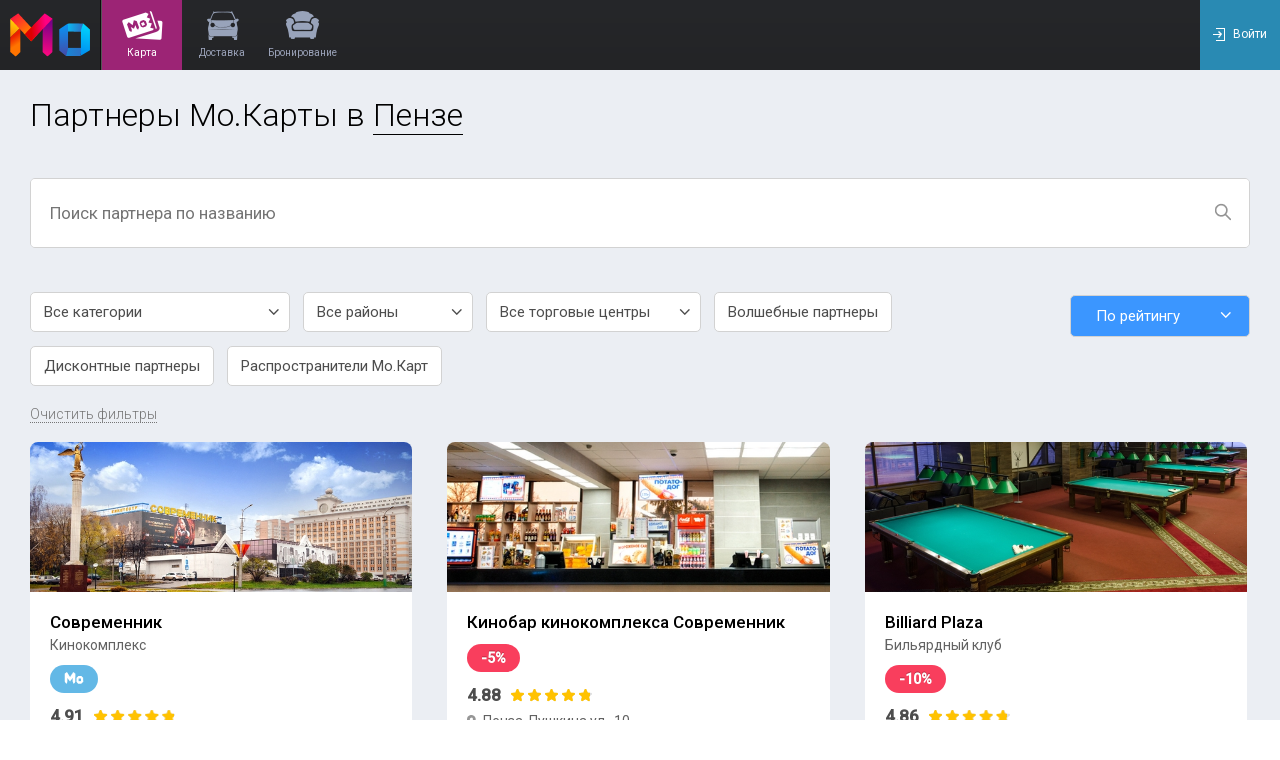

--- FILE ---
content_type: text/html; charset=utf-8
request_url: https://card.motmom.com/penza/companies
body_size: 16157
content:




<!DOCTYPE html>
<html lang="en">
    <head>
        
  <meta charset="utf-8"/>
  
    <title>Партнеры | Мо.Карта - акции и скидки в заведениях вашего города.</title>

  
    <link type="image/x-icon" rel="SHORTCUT ICON" href="/++mo.skin++/styles/images/favicon.ico" />

  <meta property="og:image" content="http://card.motmom.com/styles/images/mocard_thumbnail.png"/>
  <meta name="viewport" content="width=device-width, initial-scale=1">
  <meta name="title" content="Мо.Карта - события и скидки в Пензе."/>
  <meta name="description" content="Система привилегий Мо представляет собой систему скидок, бонусов и привилегий, предоставляемых Партнерами Мо.Карты."/>
  <meta name="keywords" content="Мо.Карта, скидки, скидка, сайты скидок, скидки в магазинах, скидки онлайн, купон, купоны, куплю купон, купи купон, купоны на скидку, скидки по купонам, купоны со скидками, сайты скидок по купонам"/>
  <meta name='yandex-verification' content='5a545c3df41213d3'/>
  <meta name="verify-admitad" content="708772dd35"/>

        
  
    <link href="/++minimatic++/mo.skin.css?t=1758206208" media="all" rel="stylesheet" type="text/css" />
    
    
    <link href="/++minimatic++/jq_plugins.css?t=1758206208" media="all" rel="stylesheet" type="text/css" />

    
    <link href="/++minimatic++/core_styles.css?t=1758206208" media="all" rel="stylesheet" type="text/css" />




       <link href='https://auth.motmom.com/dist/mo_bar/mo_bar_adaptive.min.css?t=1718092380' media='all' rel='stylesheet' type='text/css'/>

    <link href='https://motmom.com/static/mo_footer/mo_footer.min.css?t=1718092380' media='all' rel='stylesheet' type='text/css'/>

    <link href='//fonts.googleapis.com/css?family=Open+Sans:400,300,700,600&subset=latin,cyrillic' media='all' rel='stylesheet' type='text/css'/>
    <link href='//fonts.googleapis.com/css?family=Roboto:400,500,300,100&subset=latin,cyrillic' media='all' rel='stylesheet' type='text/css'/>

  <link href="/++minimatic++/mo_cards_styles.css?t=1758206215" media="all" rel="stylesheet" type="text/css" />

        
      <script>
        delete localStorage['tokens'];

        check_auth = function(is_auth){
            if (is_auth) {
                window.stop ? window.stop() : document.execCommand('Stop');
                window.location = "https://auth.motmom.com/sign_in?time=1768728767.4&callback=" + window.location;
            };
        };
    </script>
    <script type="text/javascript" src="https://auth.motmom.com/check?t=1768728767.4&callback=check_auth"></script>

  
    <!-- Le HTML5 shim, for IE6-8 support of HTML5 elements -->
    <!--[if lt IE 9]>
        <script src="http://html5shim.googlecode.com/svn/trunk/html5.js"></script>
    <![endif]-->
    <script>
      document.createElement('img').setAttribute('src', 'https://auth.motmom.com/tracking/0');
    </script>
    
    
    <script type="text/javascript" src="/++mo.jslibrary++/jq_lib/jquery-2.1.0.min.js"></script>

    
    <script src="/++minimatic++/jq_core_plugins.js?t=1758206215" type="text/javascript"></script>

    
    
    <script src="/++minimatic++/core_scripts.js?t=1758206216" type="text/javascript"></script>

    <script type="text/javascript" src="/jslibrary_translations?lang=ru"></script>

    
    <script src="/++minimatic++/base_cmp.js?t=1758206216" type="text/javascript"></script>



    <script type="text/javascript">
        $(function(){
            svgeezy.init(false, 'png');
        });
    </script>



  <script type="application/javascript" src="https://auth.motmom.com/dist/mo_bar/mo_bar.min.js?t=1718092380"></script>
  <script type="application/javascript" src="https://motmom.com/static/mo_footer/mo_footer.min.js?t=1718092380"></script>

  <script type="text/javascript" src="/js_actions_urls/"></script>


  <script type="text/javascript" src="/js_translations/"></script>

  <script src="/++minimatic++/mo_cards_scripts.js?t=1758206219" type="text/javascript"></script>

  <!--[if lt IE 9]>
      <link rel="stylesheet" type="text/css" media="all" href="/++mo.jslibrary++/jq_plugins/custom/jquery.ie_warning/styles/css/ie_warning.css"/>
      <script src="/++mo.jslibrary++/jq_plugins/custom/jquery.ie_warning/scripts/jquery.ie_warning.js"></script>
      <script>
          $(document).ready(function(){
              $('.portal_header').after(
                  $('<div class="ie_warning_wrapper">').ie_warning()
              );
          });
      </script>
  <![endif]-->

  <script type="text/javascript">
    $(document).ready(function () {
      new Mo.BackToTopBtn();
    });
  </script>

        <script type="text/javascript">
          $(document).ready(function () {
            $('.portal_nav .nav_partners').addClass('active');
          });
        </script>



  <script src="/++mo_cards++/scripts/plugins/moment.min.js"></script>


        <link href="//maxcdn.bootstrapcdn.com/font-awesome/4.1.0/css/font-awesome.min.css" rel="stylesheet">
    </head>
    <body>
        
    <div id="wrapper">
        <header id="header">
            
  <div id="mo_bar"></div>

  <script type="application/javascript">
    new MoBar({
      currentService: 'cards',
      oauth2ClientId: '24c2f7bb5148a68bfa71ac551957947b195f1760',
      authServerUrl: 'https://auth.motmom.com',
      signInUrl: '/sign_in',
      signOutUrl: '/sign_out',
      magicPointsUrls: {
        index: 'https://card.motmom.com/user/bonus-points',
        load: 'https://card.motmom.com/api/v1/user/bonus-points'
      },
      notificationUrl: 'https://notify.motmom.com/poll',
      preloadData: {"services": [{"is_visible": true, "name": "\u041a\u0430\u0440\u0442\u0430", "url_namespace": "cards", "id": 6, "href": "https://card.motmom.com", "service_id": "cards", "order": 0}, {"is_visible": true, "name": "\u0414\u043e\u0441\u0442\u0430\u0432\u043a\u0430", "url_namespace": "delivery", "id": 10, "href": "https://delivery.motmom.com", "service_id": "delivery", "order": 2}, {"is_visible": true, "name": "\u0411\u0440\u043e\u043d\u0438\u0440\u043e\u0432\u0430\u043d\u0438\u0435", "url_namespace": "booking", "id": 8, "href": "https://booking.motmom.com", "service_id": "booking", "order": 3}], "is_anonymous": true}
    });

    new MoFooter();
  </script>

        </header>
        <div id="body" class="">
            
    <div class="portal_header">
        

    </div>

            
            







<script type="text/javascript">
    $(function () {
        new Mo.PartnersLayout({
            applyTo: $('.partners-layout'),

            partnersFilterSettings: {
                cityDistricts: {"items": [{"city_id": 109, "order": 0, "id": 1, "name": "\u0426\u0435\u043d\u0442\u0440"}, {"city_id": 109, "order": 1, "id": 2, "name": "\u0410\u0440\u0431\u0435\u043a\u043e\u0432\u043e"}, {"city_id": 109, "order": 2, "id": 3, "name": "\u0417\u0430\u043f\u0430\u0434\u043d\u0430\u044f \u043f\u043e\u043b\u044f\u043d\u0430"}, {"city_id": 109, "order": 3, "id": 4, "name": "\u041e\u043a\u0440\u0443\u0436\u043d\u0430\u044f"}, {"city_id": 109, "order": 4, "id": 5, "name": "\u0422\u0435\u0440\u043d\u043e\u0432\u043a\u0430"}, {"city_id": 109, "order": 5, "id": 6, "name": "\u042e\u0436\u043d\u0430\u044f \u041f\u043e\u043b\u044f\u043d\u0430"}, {"city_id": 109, "order": 6, "id": 7, "name": "\u0428\u0443\u0438\u0441\u0442"}, {"city_id": 109, "order": 7, "id": 8, "name": "\u043e. \u041f\u0435\u0441\u043a\u0438"}, {"city_id": 109, "order": 8, "id": 9, "name": "\u041a\u0440\u0438\u0432\u043e\u0437\u0435\u0440\u044c\u0435"}, {"city_id": 109, "order": 9, "id": 10, "name": "\u0413\u041f\u0417-24"}, {"city_id": 109, "order": 10, "id": 11, "name": "\u0417\u0430\u0432\u043e\u0434\u0441\u043a\u043e\u0439"}, {"city_id": 109, "order": 11, "id": 12, "name": "\u0410\u0432\u0442\u043e\u0432\u043e\u043a\u0437\u0430\u043b"}, {"city_id": 109, "order": 12, "id": 13, "name": "\u041f\u0435\u043d\u0437\u0430-I"}, {"city_id": 109, "order": 13, "id": 14, "name": "\u041a\u041f\u0414"}, {"city_id": 109, "order": 14, "id": 15, "name": "\u0417\u0430\u0440\u0435\u0447\u043d\u044b\u0439"}, {"city_id": 109, "order": 15, "id": 16, "name": "\u0433. \u0421\u043f\u0443\u0442\u043d\u0438\u043a"}], "total": 16, "success": true},
                shoppingCenters: {"items": [{"city_id": 109, "order": 0, "id": 19, "name": "\u0421\u0430\u043b\u044e\u0442"}, {"city_id": 109, "order": 0, "id": 18, "name": "\u0421\u0442\u0440\u043e\u0438\u0442\u0435\u043b\u044c\u043d\u044b\u0439 \u0440\u044b\u043d\u043e\u043a"}, {"city_id": 109, "order": 0, "id": 17, "name": "\u041c\u0435\u0433\u0430-\u041f\u0435\u043d\u0437\u0430"}, {"city_id": 109, "order": 0, "id": 16, "name": "\u041c\u0443\u0440\u0430\u0432\u0435\u0439\u043d\u0438\u043a"}, {"city_id": 109, "order": 0, "id": 4, "name": "\u0410\u0440\u0431\u0430\u0442"}, {"city_id": 109, "order": 1, "id": 5, "name": "\u041a\u0440\u0430\u0441\u043d\u044b\u0435 \u0445\u043e\u043b\u043c\u044b"}, {"city_id": 109, "order": 2, "id": 6, "name": "\u0413\u043e\u0441\u0442\u0438\u043d\u044b\u0439 \u0434\u0432\u043e\u0440"}, {"city_id": 109, "order": 3, "id": 7, "name": "\u041a\u043e\u043b\u043b\u0430\u0436"}, {"city_id": 109, "order": 4, "id": 8, "name": "\u041f\u0430\u0441\u0441\u0430\u0436"}, {"city_id": 109, "order": 5, "id": 2, "name": "\u0421\u0430\u043d\u0438\u041c\u0430\u0440\u0442"}, {"city_id": 109, "order": 6, "id": 1, "name": "\u0421\u0443\u0432\u043e\u0440\u043e\u0432\u0441\u043a\u0438\u0439"}, {"city_id": 109, "order": 7, "id": 3, "name": "\u0412\u044b\u0441\u0448\u0430\u044f \u043b\u0438\u0433\u0430"}, {"city_id": 109, "order": 8, "id": 9, "name": "\u0420\u0438\u0442\u044d\u0439\u043b"}, {"city_id": 109, "order": 9, "id": 10, "name": "\u041f\u0440\u043e\u0441\u043f\u0435\u043a\u0442"}, {"city_id": 109, "order": 10, "id": 11, "name": "\u0411\u0435\u0440\u043b\u0438\u043d"}, {"city_id": 109, "order": 11, "id": 12, "name": "\u0421\u043b\u0430\u0432\u0430"}, {"city_id": 109, "order": 12, "id": 13, "name": "\u041a\u0443\u0431"}, {"city_id": 109, "order": 13, "id": 14, "name": "\u0423\u043d\u0438\u0432\u0435\u0440\u0441\u0430\u043c \u2116175"}, {"city_id": 109, "order": 14, "id": 15, "name": "\u041e\u043b\u0438\u043c\u043f"}], "total": 19, "success": true},
                categories: [{"name_ru": "\u0420\u0435\u0441\u0442\u043e\u0440\u0430\u043d\u044b \u0438 \u043a\u0430\u0444\u0435", "count": 32, "is_hidden": false, "name": "\u0420\u0435\u0441\u0442\u043e\u0440\u0430\u043d\u044b \u0438 \u043a\u0430\u0444\u0435", "order": 1, "parent_id": null, "name_en": "Restaurants and cafes", "id": 1}, {"name_ru": "\u041a\u0440\u0430\u0441\u043e\u0442\u0430 \u0438 \u0437\u0434\u043e\u0440\u043e\u0432\u044c\u0435", "count": 52, "is_hidden": false, "name": "\u041a\u0440\u0430\u0441\u043e\u0442\u0430 \u0438 \u0437\u0434\u043e\u0440\u043e\u0432\u044c\u0435", "order": 2, "parent_id": null, "name_en": "Health and Beauty", "id": 2}, {"name_ru": "\u0420\u0430\u0437\u0432\u043b\u0435\u0447\u0435\u043d\u0438\u044f", "count": 37, "is_hidden": false, "name": "\u0420\u0430\u0437\u0432\u043b\u0435\u0447\u0435\u043d\u0438\u044f", "order": 3, "parent_id": null, "name_en": "Entertainment", "id": 3}, {"name_ru": "\u041f\u0443\u0442\u0435\u0448\u0435\u0441\u0442\u0432\u0438\u044f", "count": 5, "is_hidden": false, "name": "\u041f\u0443\u0442\u0435\u0448\u0435\u0441\u0442\u0432\u0438\u044f", "order": 4, "parent_id": null, "name_en": "Tourism", "id": 4}, {"name_ru": "\u041c\u043e\u0434\u0430 \u0438 \u0441\u0442\u0438\u043b\u044c", "count": 39, "is_hidden": false, "name": "\u041c\u043e\u0434\u0430 \u0438 \u0441\u0442\u0438\u043b\u044c", "order": 5, "parent_id": null, "name_en": "Fashion and Style", "id": 5}, {"name_ru": "\u041e\u0431\u0440\u0430\u0437\u043e\u0432\u0430\u043d\u0438\u0435", "count": 13, "is_hidden": false, "name": "\u041e\u0431\u0440\u0430\u0437\u043e\u0432\u0430\u043d\u0438\u0435", "order": 6, "parent_id": null, "name_en": "Education", "id": 7}, {"name_ru": "\u0421\u043f\u043e\u0440\u0442", "count": 22, "is_hidden": false, "name": "\u0421\u043f\u043e\u0440\u0442", "order": 7, "parent_id": null, "name_en": "Sport", "id": 8}, {"name_ru": "\u0410\u0432\u0442\u043e", "count": 18, "is_hidden": false, "name": "\u0410\u0432\u0442\u043e", "order": 8, "parent_id": null, "name_en": "Auto", "id": 9}, {"name_ru": "\u0414\u0435\u0442\u044f\u043c", "count": 43, "is_hidden": false, "name": "\u0414\u0435\u0442\u044f\u043c", "order": 9, "parent_id": null, "name_en": "Goods for children", "id": 10}, {"name_ru": "\u0414\u043b\u044f \u0434\u043e\u043c\u0430", "count": 19, "is_hidden": false, "name": "\u0414\u043b\u044f \u0434\u043e\u043c\u0430", "order": 11, "parent_id": null, "name_en": "Home", "id": 12}, {"name_ru": "\u0420\u0430\u0437\u043d\u043e\u0435", "count": 59, "is_hidden": false, "name": "\u0420\u0430\u0437\u043d\u043e\u0435", "order": 12, "parent_id": null, "name_en": "Misc", "id": 6}, {"name_ru": "\u0426\u0438\u0444\u0440\u043e\u0432\u0430\u044f \u0442\u0435\u0445\u043d\u0438\u043a\u0430", "count": 6, "is_hidden": false, "name": "\u0426\u0438\u0444\u0440\u043e\u0432\u0430\u044f \u0442\u0435\u0445\u043d\u0438\u043a\u0430", "order": 15, "parent_id": null, "name_en": "Digital technique", "id": 13}, {"name_ru": "\u0426\u0432\u0435\u0442\u044b \u0438 \u043f\u043e\u0434\u0430\u0440\u043a\u0438", "count": 11, "is_hidden": false, "name": "\u0426\u0432\u0435\u0442\u044b \u0438 \u043f\u043e\u0434\u0430\u0440\u043a\u0438", "order": 20, "parent_id": null, "name_en": "Flowers and gifts", "id": 14}, {"name_ru": "\u0412\u0435\u0442\u0435\u0440\u0438\u043d\u0430\u0440\u043d\u044b\u0435 \u0443\u0441\u043b\u0443\u0433\u0438", "count": 2, "is_hidden": false, "name": "\u0412\u0435\u0442\u0435\u0440\u0438\u043d\u0430\u0440\u043d\u044b\u0435 \u0443\u0441\u043b\u0443\u0433\u0438", "order": 25, "parent_id": null, "name_en": "Veterinary services", "id": 15}, {"name_ru": "\u041f\u0440\u043e\u0434\u0443\u043a\u0442\u044b", "count": 7, "is_hidden": false, "name": "\u041f\u0440\u043e\u0434\u0443\u043a\u0442\u044b", "order": 30, "parent_id": null, "name_en": "Products", "id": 16}, {"name_ru": "\u0410\u043a\u0442\u0438\u0432\u043d\u044b\u0439 \u043e\u0442\u0434\u044b\u0445", "count": 15, "is_hidden": false, "name": "\u0410\u043a\u0442\u0438\u0432\u043d\u044b\u0439 \u043e\u0442\u0434\u044b\u0445", "order": 35, "parent_id": null, "name_en": "Leisure", "id": 17}],
                sortCategories: {"by_rating": "\u041f\u043e \u0440\u0435\u0439\u0442\u0438\u043d\u0433\u0443", "by_discounts": "\u041f\u043e \u0441\u043a\u0438\u0434\u043a\u0430\u043c", "by_scores": "\u041f\u043e \u0431\u0430\u043b\u043b\u0430\u043c", "by_date": "\u0421\u043d\u0430\u0447\u0430\u043b\u0430 \u043d\u043e\u0432\u044b\u0435"},
                selectedDistrict: "",
                selectedShoppingCenter: "",
                selectedCategories: [],
                sortKey: 'by_rating',
                filtersTotal: 0
            },

            partnersListSettings: {
                preloadData: {"items": [{"entity_id": 1984, "virtual_tour_html": "    <iframe src=\"https://navse360.ru/onlyTour/11547\"\r\n    scrolling=\"no\" frameborder=\"no\"\r\n    width=\"100%\"\r\n    height=\"600\">\r\n    \u0417\u0434\u0435\u0441\u044c \u043c\u043e\u0433 \u0431\u044b \u0431\u044b\u0442\u044c \u0432\u0438\u0440\u0442\u0443\u0430\u043b\u044c\u043d\u044b\u0439 \u0442\u0443\u0440, \u043d\u043e \u0432\u0430\u0448 \u0431\u0440\u0430\u0443\u0437\u0435\u0440 \u043d\u0435 \u043f\u043e\u0434\u0434\u0435\u0440\u0436\u0438\u0432\u0430\u0435\u0442 \u0444\u0440\u0435\u0439\u043c\u044b.\r\n    </iframe>", "weight": 1, "review_wilson_score": 4.89893482442943, "city_id": 109, "account_id": null, "entity": {"icon_src": "https://companies.motmom.com/companies/sovremennik/icon", "display_name": "\u0421\u043e\u0432\u0440\u0435\u043c\u0435\u043d\u043d\u0438\u043a", "push_notifications_enabled": true, "last_visit": 0, "entity_type": "companies", "avatar_src": "https://companies.motmom.com/companies/sovremennik/avatar", "created_at": "2015-11-12T10:00:27.819508", "is_push_notification_migrated": false, "apple_id": null, "logo_src": "https://companies.motmom.com/companies/sovremennik/logo", "login": "sovremennik", "ban_reservation_until": null, "id": 1984}, "is_icon_available": true, "gifts_issuing_contact_id": null, "is_hidden": false, "is_coupons_available": true, "id": 8, "has_crm_account": true, "review_count": 6704, "wizard_level": 0.0, "contacts": [{"mart_id": null, "working_hours": "\u041a\u0440\u0443\u0433\u043b\u043e\u0441\u0443\u0442\u043e\u0447\u043d\u043e", "ll": "53.194713,45.009387", "district_id": 1, "longitude": 45.009387, "address": "\u041f\u0435\u043d\u0437\u0430, \u041f\u0443\u0448\u043a\u0438\u043d\u0430 \u0443\u043b., 10", "latitude": 53.194713, "partner_id": 8, "id": 164}], "show_partner_sticker_new_to_date": null, "is_logo_available": true, "require_user_agreement_for_ads": false, "company_url": "/companies/sovremennik", "is_gift_requests": false, "is_wizard": false, "short_description": "\u041a\u0438\u043d\u043e\u043a\u043e\u043c\u043f\u043b\u0435\u043a\u0441 ", "cover_file_id": "c635618b848350cd893f36e24cb1cead.jpg", "is_cards_selling": true, "review_enabled": true, "description": "<p>\u041a\u0438\u043d\u043e\u043a\u043e\u043c\u043f\u043b\u0435\u043a\u0441 <strong>\u0421\u043e\u0432\u0440\u0435\u043c\u0435\u043d\u043d\u0438\u043a</strong> \u043d\u0430\u0445\u043e\u0434\u0438\u0442\u0441\u044f \u0432 \u0446\u0435\u043d\u0442\u0440\u0430\u043b\u044c\u043d\u043e\u0439 \u0447\u0430\u0441\u0442\u0438 \u0433\u043e\u0440\u043e\u0434\u0430. \u041f\u0440\u0438\u043b\u0435\u0433\u0430\u044e\u0449\u0430\u044f \u043a \u043d\u0435\u043c\u0443 \u043f\u043b\u043e\u0449\u0430\u0434\u043a\u0430 \u0441\u043b\u0443\u0436\u0438\u0442 \u0434\u043b\u044f \u043f\u0430\u0440\u043a\u043e\u0432\u043a\u0438 \u0430\u0432\u0442\u043e\u043c\u043e\u0431\u0438\u043b\u0435\u0439.</p><p>\u0418\u043d\u0444\u0440\u0430\u0441\u0442\u0440\u0443\u043a\u0442\u0443\u0440\u0430 \u043a\u043e\u043c\u043f\u043b\u0435\u043a\u0441\u0430 \u0432\u043a\u043b\u044e\u0447\u0430\u0435\u0442 <strong>\u0448\u0435\u0441\u0442\u044c \u043a\u0438\u043d\u043e\u0437\u0430\u043b\u043e\u0432:</strong></p><ul><li><strong>\u0437\u0430\u043b \u00ab\u041f\u0440\u0435\u043c\u044c\u0435\u0440\u043d\u044b\u0439\u00bb </strong>\u0441 \u0434\u0443\u0433\u043e\u043e\u0431\u0440\u0430\u0437\u043d\u044b\u043c \u0441\u0435\u0440\u0435\u0431\u0440\u044f\u043d\u044b\u043c \u044d\u043a\u0440\u0430\u043d\u043e\u043c Harkness Hall Spectral \u0438 3D-\u0432\u0438\u0434\u0435\u043e\u0441\u0438\u0441\u0442\u0435\u043c\u043e\u0439 Volfoni Smart Crystal \u0441 \u043f\u0430\u0441\u0441\u0438\u0432\u043d\u044b\u043c\u0438 \u043e\u0447\u043a\u0430\u043c\u0438; \u043a\u0440\u0435\u0441\u043b\u0430\u043c\u0438 \u0441 \u043f\u043e\u0434\u043b\u043e\u043a\u043e\u0442\u043d\u0438\u043a\u0430\u043c\u0438 \u0438 \u043f\u043e\u0434\u0441\u0442\u0430\u043a\u0430\u043d\u043d\u0438\u043a\u0430\u043c\u0438, \u0430 \u0442\u0430\u043a\u0436\u0435 \u0430\u043a\u0443\u0441\u0442\u0438\u043a\u043e\u0439 JBL \u0441 \u043e\u0431\u044a\u0435\u043c\u043d\u044b\u043c \u0437\u0432\u0443\u043a\u043e\u043c \u0444\u043e\u0440\u043c\u0430\u0442\u0430 Dolby Digital Surround EX 7.1</li></ul><ul><li><strong>\u0437\u0430\u043b \u00ab\u0417\u0432\u0435\u0437\u0434\u043d\u044b\u0439\u00bb</strong> \u0441 \u043f\u043b\u043e\u0441\u043a\u0438\u043c \u044d\u043a\u0440\u0430\u043d\u043e\u043c, 3D-\u0432\u0438\u0434\u0435\u043e\u0441\u0438\u0441\u0442\u0435\u043c\u043e\u0439 \u0444\u0438\u0440\u043c\u044b Dolby \u0441 \u043f\u0430\u0441\u0441\u0438\u0432\u043d\u044b\u043c\u0438 \u043e\u0447\u043a\u0430\u043c\u0438; \u043a\u0440\u0435\u0441\u043b\u0430\u043c\u0438 \u0441 \u043f\u043e\u0434\u043b\u043e\u043a\u043e\u0442\u043d\u0438\u043a\u0430\u043c\u0438 \u0438 \u043f\u043e\u0434\u0441\u0442\u0430\u043a\u0430\u043d\u043d\u0438\u043a\u0430\u043c\u0438; \u0430\u043a\u0443\u0441\u0442\u0438\u043a\u043e\u0439 JBL \u0441 \u043e\u0431\u044a\u0435\u043c\u043d\u044b\u043c \u0437\u0432\u0443\u043a\u043e\u043c \u0444\u043e\u0440\u043c\u0430\u0442\u0430 Dolby Digital Surround EX 7.1.</li></ul><ul><li><strong>4 VIP-\u043a\u0438\u043d\u043e\u0437\u0430\u043b\u0430</strong> \u0432\u043c\u0435\u0441\u0442\u0438\u043c\u043e\u0441\u0442\u044c\u044e \u043e\u0442 17 \u0434\u043e 23 \u043c\u0435\u0441\u0442 \u0441 \u0443\u0432\u0435\u043b\u0438\u0447\u0435\u043d\u043d\u044b\u043c \u0440\u0430\u0441\u0441\u0442\u043e\u044f\u043d\u0438\u0435\u043c \u043c\u0435\u0436\u0434\u0443 \u0440\u044f\u0434\u0430\u043c\u0438.  \u0418\u0437\u0433\u043e\u0442\u043e\u0432\u043b\u0435\u043d\u043d\u044b\u0435 \u043d\u0430 \u0437\u0430\u043a\u0430\u0437 \u043a\u043e\u0436\u0430\u043d\u044b\u0435 \u043a\u0440\u0435\u0441\u043b\u0430 \u043e\u0431\u043e\u0440\u0443\u0434\u043e\u0432\u0430\u043d\u044b \u044d\u043b\u0435\u043a\u0442\u0440\u043e\u043d\u043d\u044b\u043c\u0438 \u0440\u0435\u0433\u0443\u043b\u044f\u0442\u043e\u0440\u0430\u043c\u0438 \u043d\u0430\u043a\u043b\u043e\u043d\u0430 \u0441\u043f\u0438\u043d\u043a\u0438 \u0438 \u0443\u0434\u043e\u0431\u043d\u043e\u0439 \u0432\u044b\u0434\u0432\u0438\u0436\u043d\u043e\u0439 \u043f\u043e\u0434\u043d\u043e\u0436\u043a\u043e\u0439. \u041f\u043e\u0434\u043b\u043e\u043a\u043e\u0442\u043d\u0438\u043a\u0438 \u043c\u0435\u0436\u0434\u0443 \u043f\u0430\u0440\u043d\u044b\u043c\u0438 \u043a\u0440\u0435\u0441\u043b\u0430\u043c\u0438 \u0443\u0442\u0430\u043f\u043b\u0438\u0432\u0430\u044e\u0442\u0441\u044f, \u043e\u0431\u0440\u0430\u0437\u0443\u044f \u0434\u0432\u0443\u0445\u043c\u0435\u0441\u0442\u043d\u044b\u0435 \u0434\u0438\u0432\u0430\u043d\u044b. \u0424\u0438\u043b\u044c\u043c\u044b \u0434\u0435\u043c\u043e\u043d\u0441\u0442\u0440\u0438\u0440\u0443\u044e\u0442\u0441\u044f \u043d\u0430 \u0434\u0443\u0433\u043e\u043e\u0431\u0440\u0430\u0437\u043d\u044b\u0445 \u0441\u0435\u0440\u0435\u0431\u0440\u044f\u043d\u044b\u0445 \u044d\u043a\u0440\u0430\u043d\u0430\u0445 \u0441 \u0442\u0440\u0435\u0445\u043f\u043e\u043b\u043e\u0441\u043d\u044b\u043c \u0437\u0432\u0443\u043a\u043e\u043c 7.1. \u0412 \u043a\u0438\u043d\u043e\u0437\u0430\u043b\u0430\u0445 <strong>\u00abVIP \u041a\u0440\u0430\u0441\u043d\u044b\u0439\u00bb</strong> \u0438 <strong>\u00abVIP \u0417\u043e\u043b\u043e\u0442\u043e\u0439\u00bb</strong> \u0434\u0435\u0439\u0441\u0442\u0432\u0443\u0435\u0442 3D-\u0432\u0438\u0434\u0435\u043e\u0441\u0438\u0441\u0442\u0435\u043c\u0430 Volfoni Smart Crystal \u0441 \u043f\u0430\u0441\u0441\u0438\u0432\u043d\u044b\u043c\u0438 \u043e\u0447\u043a\u0430\u043c\u0438.</li></ul><p style=\"text-align: justify;\">\u041d\u0430 \u043f\u0435\u0440\u0432\u043e\u043c \u044d\u0442\u0430\u0436\u0435 \u043a\u0438\u043d\u043e\u043a\u043e\u043c\u043f\u043b\u0435\u043a\u0441\u0430 <strong>\u0421\u043e\u0432\u0440\u0435\u043c\u0435\u043d\u043d\u0438\u043a</strong> \u0440\u0430\u0441\u043f\u043e\u043b\u043e\u0436\u0435\u043d\u044b \u0434\u0432\u0430 \u043a\u0438\u043d\u043e\u0431\u0430\u0440\u0430, \u0433\u0434\u0435 \u0432\u044b \u043c\u043e\u0436\u0435\u0442\u0435 \u043f\u0440\u0438\u043e\u0431\u0440\u0435\u0441\u0442\u0438 popcorn \u0441 \u0440\u0430\u0437\u043b\u0438\u0447\u043d\u044b\u043c\u0438 \u0432\u043a\u0443\u0441\u0430\u043c\u0438, \u0447\u0438\u043f\u0441\u044b \u00abNachos\u00bb, \u0441\u043b\u0430\u0434\u043a\u0443\u044e \u0432\u0430\u0442\u0443, \u043f\u0440\u043e\u0445\u043b\u0430\u0434\u0438\u0442\u0435\u043b\u044c\u043d\u044b\u0435 \u043d\u0430\u043f\u0438\u0442\u043a\u0438, \u043c\u043e\u0440\u043e\u0436\u0435\u043d\u043d\u043e\u0435 \u0441 \u0440\u0430\u0437\u043d\u043e\u043e\u0431\u0440\u0430\u0437\u043d\u044b\u043c\u0438 \u0432\u043a\u0443\u0441\u0430\u043c\u0438 \u0438 \u043c\u043d\u043e\u0433\u043e\u0435 \u0434\u0440\u0443\u0433\u043e\u0435. </p><p style=\"text-align: justify;\">\u0417\u0434\u0435\u0441\u044c \u0442\u0430\u043a\u0436\u0435 \u043d\u0430\u0445\u043e\u0434\u0438\u0442\u0441\u044f \u0438\u0433\u0440\u043e\u0432\u0430\u044f \u0437\u043e\u043d\u0430 \u0434\u043b\u044f \u0434\u0435\u0442\u0435\u0439 \u0438 \u0432\u0437\u0440\u043e\u0441\u043b\u044b\u0445.</p><p style=\"text-align: justify;\"><br /></p><p><br /></p><hr /><p>\u041f\u0440\u0438 \u043f\u043e\u043a\u0443\u043f\u043a\u0435 \u0431\u0438\u043b\u0435\u0442\u043e\u0432 \u043d\u0430\u0447\u0438\u0441\u043b\u044f\u044e\u0442\u0441\u044f \u043a\u0438\u043d\u043e\u0431\u0430\u043b\u043b\u044b, \u043a\u043e\u0442\u043e\u0440\u044b\u0435 \u043c\u043e\u0436\u043d\u043e \u043f\u043e\u0442\u0440\u0430\u0442\u0438\u0442\u044c \u043d\u0430 \u043f\u043e\u043a\u0443\u043f\u043a\u0443 \u0431\u0438\u043b\u0435\u0442\u043e\u0432 \u0432 \u043a\u0438\u043d\u043e <a href=\"https://sovremennik.info/content-page/mo-card\" target=\"_blank\" class=\"external\" rel=\"nofollow\">https://sovremennik.info/<wbr>content-page/mo-card</wbr></a> </p><br />", "review_rating_percents": 98.2, "discount": null, "sales_label": "\u0430\u043a\u0446\u0438\u0439", "cover_with_weight": "/uploaded/partner_images/50/d2/44/51/10/0c/a5/8c/10/96/5f/06/51/b5/e0/d8/7e654f179937a77496cfc048c1c6af98.jpg", "address": "\u041f\u0435\u043d\u0437\u0430, \u041f\u0443\u0448\u043a\u0438\u043d\u0430 \u0443\u043b., 10", "bonus_spending_ways": "", "tariff": null, "partnership_terms": "", "review_score": "4,9", "is_new_partner": null, "crm_client_id": "11", "is_deleted": false, "name": "\u0421\u043e\u0432\u0440\u0435\u043c\u0435\u043d\u043d\u0438\u043a", "review_rating": 4.91, "cover_src": "/uploaded/partner_images/9b/da/00/d0/60/6f/51/f6/d4/2b/52/5b/6c/25/48/db/1e7d6efc903f2a2b6fe42e29f587036a.jpg", "gift_bg_image_url": "/uploaded/partner-gift-backgrounds/e1/a4/40/ae/e2/2f/63/15/6b/b2/09/2b/d6/97/41/e6/109dac2c3314afd706755ea0b675f7c0.jpg", "sales_count": 0, "login": "sovremennik"}, {"entity_id": 45418, "virtual_tour_html": null, "weight": 1, "review_wilson_score": 4.86700682980624, "city_id": 109, "account_id": null, "entity": {"icon_src": "https://companies.motmom.com/companies/kinobar-sovremennik/icon", "display_name": "\u041a\u0438\u043d\u043e\u0431\u0430\u0440 \u043a\u0438\u043d\u043e\u043a\u043e\u043c\u043f\u043b\u0435\u043a\u0441\u0430 \u0421\u043e\u0432\u0440\u0435\u043c\u0435\u043d\u043d\u0438\u043a", "push_notifications_enabled": true, "last_visit": null, "entity_type": "companies", "avatar_src": "https://companies.motmom.com/companies/kinobar-sovremennik/avatar", "created_at": "2017-02-07T17:40:01.862854", "is_push_notification_migrated": false, "apple_id": null, "logo_src": "https://companies.motmom.com/companies/kinobar-sovremennik/logo", "login": "kinobar-sovremennik", "ban_reservation_until": null, "id": 45418}, "is_icon_available": true, "gifts_issuing_contact_id": null, "is_hidden": false, "is_coupons_available": false, "id": 419, "has_crm_account": true, "review_count": 5220, "wizard_level": 0.0, "contacts": [{"mart_id": null, "working_hours": "\u0415\u0436\u0435\u0434\u043d\u0435\u0432\u043d\u043e; \u043a\u0440\u0443\u0433\u043b\u043e\u0441\u0443\u0442\u043e\u0447\u043d\u043e", "ll": "53.194713,45.009387", "district_id": 1, "longitude": 45.009387, "address": "\u041f\u0435\u043d\u0437\u0430, \u041f\u0443\u0448\u043a\u0438\u043d\u0430 \u0443\u043b., 10", "latitude": 53.194713, "partner_id": 419, "id": 2088}], "show_partner_sticker_new_to_date": "07.03.2017", "is_logo_available": true, "require_user_agreement_for_ads": false, "company_url": "/companies/kinobar-sovremennik", "is_gift_requests": false, "is_wizard": false, "short_description": "", "cover_file_id": "961c4e234dce071fe1b1cad83ba7eeba.jpg", "is_cards_selling": false, "review_enabled": true, "description": "<p>\u041a\u0438\u043d\u043e\u0431\u0430\u0440, \u0440\u0430\u0441\u043f\u043e\u043b\u043e\u0436\u0435\u043d\u043d\u044b\u0439 \u043d\u0430 \u043f\u0435\u0440\u0432\u043e\u043c \u044d\u0442\u0430\u0436\u0435 \u043a\u0438\u043d\u043e\u043a\u043e\u043c\u043f\u043b\u0435\u043a\u0441\u0430 \u0421\u043e\u0432\u0440\u0435\u043c\u0435\u043d\u043d\u0438\u043a \u043f\u0440\u0435\u0434\u043b\u0430\u0433\u0430\u0435\u0442 \u043f\u043e\u0441\u0435\u0442\u0438\u0442\u0435\u043b\u044f\u043c:</p><ul><li>\u043f\u043e\u043f\u043a\u043e\u0440\u043d;</li><li>\u0447\u0438\u043f\u0441\u044b \u043d\u0430\u0447\u043e\u0441;</li><li>\u0431\u0443\u0440\u0433\u0435\u0440\u044b;</li><li>\u0445\u043e\u0442\u0434\u043e\u0433\u0438; </li><li>\u0441\u043b\u0430\u0434\u043a\u0443\u044e \u0432\u0430\u0442\u0443;</li><li>\u0434\u0435\u0441\u0435\u0440\u0442\u044b;</li><li>\u043c\u043e\u0440\u043e\u0436\u0435\u043d\u043e\u0435;</li><li>\u0433\u043e\u0440\u044f\u0447\u0438\u0435 \u0438 \u0445\u043e\u043b\u043e\u0434\u043d\u044b\u0435 \u043d\u0430\u043f\u0438\u0442\u043a\u0438. </li></ul><p>\u0412\u043e\u0437\u043c\u043e\u0436\u043d\u0430 \u0434\u043e\u0441\u0442\u0430\u0432\u043a\u0430 \u0430\u0441\u0441\u043e\u0440\u0442\u0438\u043c\u0435\u043d\u0442\u0430 \u043a\u0438\u043d\u043e\u0431\u0430\u0440\u0430 \u0432 <em>VIP</em>-\u0437\u0430\u043b\u044b. </p><br /><p><br /></p>", "review_rating_percents": 97.6, "discount": 5, "sales_label": "\u0430\u043a\u0446\u0438\u0439", "cover_with_weight": "/uploaded/partner_images/57/13/67/22/62/a8/9d/f0/4d/72/59/25/de/43/ae/da/571e4aa6f5ab63821ea49a054b4400b4.jpg", "address": "\u041f\u0435\u043d\u0437\u0430, \u041f\u0443\u0448\u043a\u0438\u043d\u0430 \u0443\u043b., 10", "bonus_spending_ways": "", "tariff": null, "partnership_terms": "\u0421\u043a\u0438\u0434\u043a\u0430 \u043f\u043e \u041c\u043e.\u041a\u0430\u0440\u0442\u0435 5% \u043d\u0430 \u0432\u0441\u0435 \u043c\u0435\u043d\u044e \u043a\u0438\u043d\u043e\u0431\u0430\u0440\u0430", "review_score": "4,9", "is_new_partner": false, "crm_client_id": "h9T6A", "is_deleted": false, "name": "\u041a\u0438\u043d\u043e\u0431\u0430\u0440 \u043a\u0438\u043d\u043e\u043a\u043e\u043c\u043f\u043b\u0435\u043a\u0441\u0430 \u0421\u043e\u0432\u0440\u0435\u043c\u0435\u043d\u043d\u0438\u043a", "review_rating": 4.88, "cover_src": "/uploaded/partner_images/80/55/6b/54/89/33/61/ea/86/d2/8f/c8/e2/d5/e3/18/4183b5db380c96cca2f5ddfcdbbad1ac.jpg", "sales_count": 0, "login": "kinobar-sovremennik"}, {"entity_id": 734, "virtual_tour_html": "    <iframe src=\"https://navse360.ru/onlyTour/11556\"\r\n    scrolling=\"no\" frameborder=\"no\"\r\n    width=\"100%\"\r\n    height=\"600\">\r\n    \u0417\u0434\u0435\u0441\u044c \u043c\u043e\u0433 \u0431\u044b \u0431\u044b\u0442\u044c \u0432\u0438\u0440\u0442\u0443\u0430\u043b\u044c\u043d\u044b\u0439 \u0442\u0443\u0440, \u043d\u043e \u0432\u0430\u0448 \u0431\u0440\u0430\u0443\u0437\u0435\u0440 \u043d\u0435 \u043f\u043e\u0434\u0434\u0435\u0440\u0436\u0438\u0432\u0430\u0435\u0442 \u0444\u0440\u0435\u0439\u043c\u044b.\r\n    </iframe>", "weight": 1, "review_wilson_score": 4.82248486235599, "city_id": 109, "account_id": null, "entity": {"icon_src": "https://companies.motmom.com/companies/billiard_plaza/icon", "display_name": "Billiard Plaza", "push_notifications_enabled": true, "last_visit": 0, "entity_type": "companies", "avatar_src": "https://companies.motmom.com/companies/billiard_plaza/avatar", "created_at": "2015-11-12T10:00:27.819508", "is_push_notification_migrated": false, "apple_id": null, "logo_src": "https://companies.motmom.com/companies/billiard_plaza/logo", "login": "billiard_plaza", "ban_reservation_until": null, "id": 734}, "is_icon_available": true, "gifts_issuing_contact_id": null, "is_hidden": false, "is_coupons_available": true, "id": 6, "has_crm_account": true, "review_count": 1269, "wizard_level": 0.0, "contacts": [{"mart_id": null, "working_hours": "\u0412\u0441-\u0427\u0442: 11:00 - 01:00\n\u041f\u0442-\u0421\u0431: 11:00 - 02:00", "ll": "53.194713,45.009387", "district_id": 1, "longitude": 45.009387, "address": "\u041f\u0435\u043d\u0437\u0430, \u041f\u0443\u0448\u043a\u0438\u043d\u0430 \u0443\u043b.,10", "latitude": 53.194713, "partner_id": 6, "id": 166}], "show_partner_sticker_new_to_date": null, "is_logo_available": true, "require_user_agreement_for_ads": false, "company_url": "/companies/billiard_plaza", "is_gift_requests": false, "is_wizard": false, "short_description": "\u0411\u0438\u043b\u044c\u044f\u0440\u0434\u043d\u044b\u0439 \u043a\u043b\u0443\u0431", "cover_file_id": "e3124d701a665a42d6fdb692c0144343.jpg", "is_cards_selling": false, "review_enabled": true, "description": "<p style=\"text-align: justify;\">\u0411\u0438\u043b\u044c\u044f\u0440\u0434\u043d\u044b\u0439 \u043a\u043b\u0443\u0431 <strong>Billiard Plaza</strong> \u043e\u0431\u043e\u0440\u0443\u0434\u043e\u0432\u0430\u043d \u043f\u0440\u043e\u0444\u0435\u0441\u0441\u0438\u043e\u043d\u0430\u043b\u044c\u043d\u044b\u043c\u0438 \u0441\u043f\u043e\u0440\u0442\u0438\u0432\u043d\u044b\u043c\u0438 \u0441\u0442\u043e\u043b\u0430\u043c\u0438 \u00ab\u0421\u043f\u043e\u0440\u0442\u043a\u043b\u0443\u0431\u00bb \u0438 \u00ab\u0414\u0438\u043d\u0430\u043c\u0438\u043a2\u00bb, \u043a\u043e\u0442\u043e\u0440\u044b\u0435 \u043f\u043e\u0434\u0445\u043e\u0434\u044f\u0442 \u043a\u0430\u043a \u0434\u043b\u044f \u043b\u044e\u0431\u0438\u0442\u0435\u043b\u044c\u0441\u043a\u043e\u0439 \u0438\u0433\u0440\u044b, \u0442\u0430\u043a \u0438 \u0434\u043b\u044f \u043f\u0440\u043e\u0432\u0435\u0434\u0435\u043d\u0438\u044f \u0441\u043e\u0440\u0435\u0432\u043d\u043e\u0432\u0430\u043d\u0438\u0439 \u0432\u043f\u043b\u043e\u0442\u044c \u0434\u043e \u043c\u0435\u0436\u0434\u0443\u043d\u0430\u0440\u043e\u0434\u043d\u043e\u0433\u043e \u0443\u0440\u043e\u0432\u043d\u044f. </p><p>\u041f\u043e\u043c\u043e\u0449\u044c \u043f\u0440\u043e\u0444\u0435\u0441\u0441\u0438\u043e\u043d\u0430\u043b\u044c\u043d\u043e\u0433\u043e \u043c\u0430\u0440\u043a\u0435\u0440\u0430 \u0434\u043b\u044f \u043d\u0430\u0447\u0438\u043d\u0430\u044e\u0449\u0438\u0445 \u0438\u0433\u0440\u043e\u043a\u043e\u0432. </p><p style=\"text-align: justify;\"><strong>\u0414\u043b\u044f \u0434\u0435\u0442\u0435\u0439 </strong>\u0431\u0438\u043b\u044c\u044f\u0440\u0434\u043d\u044b\u0439 \u043a\u043b\u0443\u0431<strong> </strong><strong>Billiard Plaza</strong> \u043f\u0440\u0435\u0434\u043b\u043b\u0430\u0433\u0430\u0435\u0442 <strong>\u0431\u0435\u0441\u043f\u043b\u0430\u0442\u043d\u043e:</strong></p><ul><li>\u0434\u0435\u0442\u0441\u043a\u0438\u0435 \u043a\u0438\u0438;</li><li>\u0434\u0435\u0442\u0441\u043a\u0438\u0435 \u0436\u0443\u0440\u043d\u0430\u043b\u044b;</li><li>\u0440\u0430\u0441\u043a\u0440\u0430\u0441\u043a\u0438 \u0438 \u0446\u0432\u0435\u0442\u043d\u044b\u0435 \u043a\u0430\u0440\u0430\u043d\u0434\u0430\u0448\u0438;</li><li>\u0434\u0435\u0442\u0441\u043a\u0438\u0435 \u0442\u0435\u043b\u0435\u0432\u0438\u0437\u0438\u043e\u043d\u043d\u044b\u0435 \u043a\u0430\u043d\u0430\u043b\u044b \u043d\u0430 \u0422\u0412;</li><li>\u0448\u0430\u0448\u043a\u0438, \u0448\u0430\u0445\u043c\u0430\u0442\u044b \u0438 \u043d\u0430\u0440\u0434\u044b.</li></ul><p style=\"text-align: justify;\"><br /></p><p style=\"text-align: justify;\"><br /></p>", "review_rating_percents": 97.20000000000002, "discount": 10, "sales_label": "\u0430\u043a\u0446\u0438\u0439", "cover_with_weight": "/uploaded/partner_images/86/30/89/79/aa/02/9f/da/3d/4d/61/5f/37/d7/54/cd/f8112860e109f93f0ed4e8cfbbf60bdc.jpg", "address": "\u041f\u0435\u043d\u0437\u0430, \u041f\u0443\u0448\u043a\u0438\u043d\u0430 \u0443\u043b.,10", "bonus_spending_ways": "", "tariff": null, "partnership_terms": "\u0421\u043a\u0438\u0434\u043a\u0430 \u043f\u043e \u041c\u043e.\u041a\u0430\u0440\u0442\u0435 10% \u0434\u0435\u0439\u0441\u0442\u0432\u0443\u0435\u0442 \u043d\u0430 \u0438\u0433\u0440\u0443 \u0432 \u0431\u0438\u043b\u044c\u044f\u0440\u0434", "review_score": "4,9", "is_new_partner": null, "crm_client_id": "2p8D6", "is_deleted": false, "name": "Billiard Plaza", "review_rating": 4.86, "cover_src": "/uploaded/partner_images/91/f0/1e/c9/3c/7a/06/cb/96/68/2b/17/cf/0a/bd/d3/967d1800305260a468db4b05239dd7e0.jpg", "sales_count": 0, "login": "billiard_plaza"}, {"entity_id": 732, "virtual_tour_html": "    <iframe src=\"https://navse360.ru/onlyTour/11548\"\r\n    scrolling=\"no\" frameborder=\"no\"\r\n    width=\"100%\"\r\n    height=\"600\">\r\n    \u0417\u0434\u0435\u0441\u044c \u043c\u043e\u0433 \u0431\u044b \u0431\u044b\u0442\u044c \u0432\u0438\u0440\u0442\u0443\u0430\u043b\u044c\u043d\u044b\u0439 \u0442\u0443\u0440, \u043d\u043e \u0432\u0430\u0448 \u0431\u0440\u0430\u0443\u0437\u0435\u0440 \u043d\u0435 \u043f\u043e\u0434\u0434\u0435\u0440\u0436\u0438\u0432\u0430\u0435\u0442 \u0444\u0440\u0435\u0439\u043c\u044b.\r\n    </iframe>", "weight": 1, "review_wilson_score": 4.75793548536599, "city_id": 109, "account_id": null, "entity": {"icon_src": "https://companies.motmom.com/companies/pharaon/icon", "display_name": "\u0424\u0430\u0440\u0430\u043e\u043d Hall", "push_notifications_enabled": true, "last_visit": 0, "entity_type": "companies", "avatar_src": "https://companies.motmom.com/companies/pharaon/avatar", "created_at": "2015-11-12T10:00:27.819508", "is_push_notification_migrated": false, "apple_id": null, "logo_src": "https://companies.motmom.com/companies/pharaon/logo", "login": "pharaon", "ban_reservation_until": null, "id": 732}, "is_icon_available": true, "gifts_issuing_contact_id": null, "is_hidden": false, "is_coupons_available": true, "id": 5, "has_crm_account": true, "review_count": 1844, "wizard_level": 0.0, "contacts": [{"mart_id": null, "working_hours": "\u0415\u0436\u0435\u0434\u043d\u0435\u0432\u043d\u043e \u0441 12:00 \u0434\u043e 00:00", "ll": "53.194713,45.009387", "district_id": 1, "longitude": 45.009387, "address": "\u041f\u0435\u043d\u0437\u0430, \u041f\u0443\u0448\u043a\u0438\u043d\u0430 \u0443\u043b., 10", "latitude": 53.194713, "partner_id": 5, "id": 325}], "show_partner_sticker_new_to_date": null, "is_logo_available": true, "require_user_agreement_for_ads": false, "company_url": "/companies/pharaon", "is_gift_requests": false, "is_wizard": false, "short_description": "Relax-cafe", "cover_file_id": "8c082db967a570f67e69238654ebc419.jpg", "is_cards_selling": false, "review_enabled": true, "description": "<p>Relax-cafe \u0432 \u043e\u0440\u0438\u0435\u043d\u0442\u0430\u043b\u044c\u043d\u043e\u043c \u0441\u0442\u0438\u043b\u0435 \u0441 \u0434\u0435\u043a\u043e\u0440\u043e\u043c \u043f\u043e \u043c\u043e\u0442\u0438\u0432\u0430\u043c \u0444\u0440\u0435\u0441\u043e\u043a \u0414\u0440\u0435\u0432\u043d\u0435\u0433\u043e \u0415\u0433\u0438\u043f\u0442\u0430 \u0438 \u0437\u0435\u0440\u043a\u0430\u043b\u044c\u043d\u043e\u0439 VIP-\u0437\u043e\u043d\u043e\u0439.</p><p>\u0410\u0441\u0441\u043e\u0440\u0442\u0438\u043c\u0435\u043d\u0442 \u0432\u043a\u043b\u044e\u0447\u0430\u0435\u0442 \u043f\u0435\u0440\u0432\u044b\u0435 \u0438 \u0432\u0442\u043e\u0440\u044b\u0435 \u0431\u043b\u044e\u0434\u0430, \u0441\u0430\u043b\u0430\u0442\u044b, \u0434\u0435\u0441\u0435\u0440\u0442\u044b \u0438 \u043d\u0430\u043f\u0438\u0442\u043a\u0438. \u0411\u0430\u0440\u043d\u0430\u044f \u043a\u0430\u0440\u0442\u0430. </p><p>\u041f\u0440\u043e\u0432\u0435\u0434\u0435\u043d\u0438\u0435 \u0437\u0430\u0432\u0442\u0440\u0430\u043a\u043e\u0432, \u043e\u0431\u0435\u0434\u043e\u0432 \u0438 \u0443\u0436\u0438\u043d\u043e\u0432; \u0441 11:00 \u0434\u043e 15:00 \u0432\u043e\u0437\u043c\u043e\u0436\u0435\u043d \u0437\u0430\u043a\u0430\u0437 \u0431\u0438\u0437\u043d\u0435\u0441-\u043b\u0430\u043d\u0447\u0430. </p><p>\u041f\u0440\u043e\u0432\u0435\u0434\u0435\u043d\u0438\u0435 \u0437\u0430\u043a\u0440\u044b\u0442\u044b\u0445 \u0432\u0435\u0447\u0435\u0440\u0438\u043d\u043e\u043a \u0438 \u043a\u043e\u0440\u043f\u043e\u0440\u0430\u0442\u0438\u0432\u043d\u044b\u0445 \u043c\u0435\u0440\u043e\u043f\u0440\u0438\u044f\u0442\u0438\u0439.  \u0420\u0430\u0437\u043c\u0435\u0440 \u043c\u0438\u043d\u0438\u043c\u0430\u043b\u044c\u043d\u043e\u0433\u043e \u0437\u0430\u043a\u0430\u0437\u0430 \u043d\u0430 \u043a\u043e\u0440\u043f\u043e\u0440\u0430\u0442\u0438\u0432\u043d\u044b\u0435 \u043c\u0435\u0440\u043e\u043f\u0440\u0438\u044f\u0442\u0438\u044f \u043e\u043f\u0440\u0435\u0434\u0435\u043b\u044f\u0435\u0442\u0441\u044f \u043f\u043e \u0438\u043d\u0434\u0438\u0432\u0438\u0434\u0443\u0430\u043b\u044c\u043d\u043e\u0439 \u0434\u043e\u0433\u043e\u0432\u043e\u0440\u0435\u043d\u043d\u043e\u0441\u0442\u0438 \u0441 \u0430\u0434\u043c\u0438\u043d\u0438\u0441\u0442\u0440\u0430\u0442\u043e\u0440\u043e\u043c \u0431\u0430\u0440\u0430. </p><br />", "review_rating_percents": 95.8, "discount": 5, "sales_label": "\u0430\u043a\u0446\u0438\u0439", "cover_with_weight": "/uploaded/partner_images/73/04/4b/8b/28/9c/dd/80/e9/8d/d5/4f/df/2c/e6/50/51b7841e54677e3180e3e51a08c15a87.jpg", "address": "\u041f\u0435\u043d\u0437\u0430, \u041f\u0443\u0448\u043a\u0438\u043d\u0430 \u0443\u043b., 10", "bonus_spending_ways": "", "tariff": null, "partnership_terms": "\u0421\u043a\u0438\u0434\u043a\u0430 \u043f\u043e \u041c\u043e.\u041a\u0430\u0440\u0442\u0435 5% \u043d\u0430 \u0432\u0435\u0441\u044c \u0430\u0441\u0441\u043e\u0440\u0442\u0438\u043c\u0435\u043d\u0442", "review_score": "4,8", "is_new_partner": null, "crm_client_id": "L9fJ6", "is_deleted": false, "name": "\u0424\u0430\u0440\u0430\u043e\u043d Hall", "review_rating": 4.79, "cover_src": "/uploaded/partner_images/ed/32/b5/e0/46/d2/5e/27/af/98/5f/0b/80/18/09/e7/217f9c0616b078f71f6f0535c3974727.jpg", "sales_count": 0, "login": "pharaon"}, {"entity_id": 2243, "virtual_tour_html": null, "weight": 1, "review_wilson_score": 4.73392579369588, "city_id": 109, "account_id": null, "entity": {"icon_src": "https://companies.motmom.com/companies/sovremennik_delivery/icon", "display_name": "\u0414\u043e\u0441\u0442\u0430\u0432\u043a\u0430 \u043e\u0434\u0438\u043d", "push_notifications_enabled": true, "last_visit": 0, "entity_type": "companies", "avatar_src": "https://companies.motmom.com/companies/sovremennik_delivery/avatar", "created_at": "2015-11-12T10:00:27.819508", "is_push_notification_migrated": false, "apple_id": null, "logo_src": "https://companies.motmom.com/companies/sovremennik_delivery/logo", "login": "sovremennik_delivery", "ban_reservation_until": null, "id": 2243}, "is_icon_available": true, "gifts_issuing_contact_id": null, "is_hidden": false, "is_coupons_available": true, "id": 9, "has_crm_account": false, "review_count": 2415, "wizard_level": 0.0, "contacts": [{"mart_id": null, "working_hours": "\u041f\u041d - \u0427\u0422 \u0441 11:00 \u0434\u043e 23:00\n\u041f\u0422 - \u0412\u0421 \u0441 11:00 \u0434\u043e 00:00", "ll": "53.194713,45.009387", "district_id": 1, "longitude": 45.009387, "address": "\u041f\u0435\u043d\u0437\u0430, \u041f\u0443\u0448\u043a\u0438\u043d\u0430 \u0443\u043b., 10", "latitude": 53.194713, "partner_id": 9, "id": 167}], "show_partner_sticker_new_to_date": null, "is_logo_available": true, "require_user_agreement_for_ads": false, "company_url": "/companies/sovremennik_delivery", "is_gift_requests": false, "is_wizard": false, "short_description": " \u043e\u0442 \u0431\u0430\u0440\u043e\u0432 \u0421\u043e\u0432\u0440\u0435\u043c\u0435\u043d\u043d\u0438\u043a\u0430", "cover_file_id": "62e546c9f83f50706cda53a9f92b00b8.jpg", "is_cards_selling": false, "review_enabled": true, "description": "<p>\u0414\u043e\u0441\u0442\u0430\u0432\u043a\u0430 \u0433\u043e\u0442\u043e\u0432\u044b\u0445 \u0431\u043b\u044e\u0434 \u0435\u0432\u0440\u043e\u043f\u0435\u0439\u0441\u043a\u043e\u0439, \u044f\u043f\u043e\u043d\u0441\u043a\u043e\u0439, \u043c\u0435\u043a\u0441\u0438\u043a\u0430\u043d\u0441\u043a\u043e\u0439 \u0438 \u0438\u0442\u0430\u043b\u044c\u044f\u043d\u0441\u043a\u043e\u0439 \u043a\u0443\u0445\u043e\u043d\u044c \u043e\u0442 \u0431\u0430\u0440\u043e\u0432 \u043a\u0438\u043d\u043e\u043a\u043e\u043c\u043f\u043b\u0435\u043a\u0441\u0430 \u00ab\u0421\u043e\u0432\u0440\u0435\u043c\u0435\u043d\u043d\u0438\u043a\u00bb.</p> <p>\u0414\u043e\u0441\u0442\u0430\u0432\u043a\u0430 \u043e\u0441\u0443\u0449\u0435\u0441\u0442\u0432\u043b\u044f\u0435\u0442\u0441\u044f \u043f\u043e \u0433\u043e\u0440\u043e\u0434\u0443 \u041f\u0435\u043d\u0437\u0435.</p> <p>\u0417\u0430\u043a\u0430\u0437\u044b \u043d\u0430 \u0434\u043e\u0441\u0442\u0430\u0432\u043a\u0443 \u043f\u0440\u0438\u043d\u0438\u043c\u0430\u044e\u0442\u0441\u044f \u0441 11:00 \u0434\u043e 23:00 \u0432 \u0431\u0443\u0434\u043d\u0438\u0435 \u0434\u043d\u0438 \u0438 \u0441 11:00 \u0434\u043e 00:00 \u0432 \u043f\u044f\u0442\u043d\u0438\u0446\u0443, \u0441\u0443\u0431\u0431\u043e\u0442\u0443 \u0438 \u0432\u043e\u0441\u043a\u0440\u0435\u0441\u0435\u043d\u044c\u0435. \u0412\u043e\u0437\u043c\u043e\u0436\u0435\u043d \u043f\u0440\u0435\u0434\u0432\u0430\u0440\u0438\u0442\u0435\u043b\u044c\u043d\u044b\u0439 \u0437\u0430\u043a\u0430\u0437.</p> <p>\u041f\u0440\u0438 \u0437\u0430\u043a\u0430\u0437\u0435 \u043d\u0430 \u0441\u0443\u043c\u043c\u0443 \u043e\u0442 500 \u0440\u0443\u0431\u043b\u0435\u0439 \u0431\u0435\u0437 \u0443\u0447\u0451\u0442\u0430 \u0441\u0442\u043e\u0438\u043c\u043e\u0441\u0442\u0438 \u043d\u0430\u043f\u0438\u0442\u043a\u043e\u0432 \u0434\u043e\u0441\u0442\u0430\u0432\u043a\u0430 \u043e\u0441\u0443\u0449\u0435\u0441\u0442\u0432\u043b\u044f\u0435\u0442\u0441\u044f \u0431\u0435\u0441\u043f\u043b\u0430\u0442\u043d\u043e. \u0421\u0442\u043e\u0438\u043c\u043e\u0441\u0442\u044c \u0437\u0430\u043a\u0430\u0437\u0430 \u0440\u0430\u0441\u0441\u0447\u0438\u0442\u044b\u0432\u0430\u0435\u0442\u0441\u044f \u0441 \u0443\u0447\u0435\u0442\u043e\u043c \u0432\u0441\u0435\u0445 \u0441\u043a\u0438\u0434\u043e\u043a. \u041f\u0440\u0438 \u0437\u0430\u043a\u0430\u0437\u0435 \u043d\u0430 \u043c\u0435\u043d\u044c\u0448\u0443\u044e \u0441\u0443\u043c\u043c\u0443 \u0438\u043b\u0438 \u0434\u043e\u0441\u0442\u0430\u0432\u043a\u0435 \u0432 \u043e\u0442\u0434\u0430\u043b\u0435\u043d\u043d\u044b\u0435 \u043e\u0442 \u0446\u0435\u043d\u0442\u0440\u0430 \u0440\u0430\u0439\u043e\u043d\u044b \u0441\u0442\u043e\u0438\u043c\u043e\u0441\u0442\u044c \u0434\u043e\u0441\u0442\u0430\u0432\u043a\u0438 \u0441\u043e\u0441\u0442\u0430\u0432\u0438\u0442 \u0432\u0441\u0435\u0433\u043e 100 \u0440\u0443\u0431\u043b\u0435\u0439. \u041f\u043e\u0434\u0440\u043e\u0431\u043d\u043e\u0441\u0442\u0438 \u043d\u0435\u043e\u0431\u0445\u043e\u0434\u0438\u043c\u043e \u0443\u0442\u043e\u0447\u043d\u044f\u0442\u044c \u0443 \u043e\u043f\u0435\u0440\u0430\u0442\u043e\u0440\u0430 \u043f\u0440\u0438 \u0437\u0430\u043a\u0430\u0437\u0435 \u0434\u043e\u0441\u0442\u0430\u0432\u043a\u0438.</p> <p>\u041a \u0437\u0430\u043a\u0430\u0437\u0443 \u043f\u043e \u044f\u043f\u043e\u043d\u0441\u043a\u043e\u0439 \u043a\u0443\u0445\u043d\u0435 \u0431\u0435\u0441\u043f\u043b\u0430\u0442\u043d\u043e \u043f\u0440\u0438\u043b\u0430\u0433\u0430\u044e\u0442\u0441\u044f \u043e\u0434\u043d\u043e\u0440\u0430\u0437\u043e\u0432\u044b\u0435 \u043f\u0430\u043b\u043e\u0447\u043a\u0438, \u0441\u043e\u0435\u0432\u044b\u0439 \u0441\u043e\u0443\u0441, \u0438\u043c\u0431\u0438\u0440\u044c \u0438 \u0432\u0430\u0441\u0430\u0431\u0438.</p> <p>\u041a \u0437\u0430\u043a\u0430\u0437\u0443 \u043f\u043e \u044f\u043f\u043e\u043d\u0441\u043a\u043e\u0439 \u043a\u0443\u0445\u043d\u0435 \u0431\u0435\u0441\u043f\u043b\u0430\u0442\u043d\u043e \u043f\u0440\u0438\u043b\u0430\u0433\u0430\u044e\u0442\u0441\u044f \u043e\u0434\u043d\u043e\u0440\u0430\u0437\u043e\u0432\u044b\u0435 \u043f\u0430\u043b\u043e\u0447\u043a\u0438, \u0441\u043e\u0435\u0432\u044b\u0439 \u0441\u043e\u0443\u0441, \u0438\u043c\u0431\u0438\u0440\u044c \u0438 \u0432\u0430\u0441\u0430\u0431\u0438.</p> <p>\u0420\u0430\u0441\u0447\u0435\u0442 \u043f\u0440\u043e\u0438\u0437\u0432\u043e\u0434\u0438\u0442\u0441\u044f \u0441 \u043a\u0443\u0440\u044c\u0435\u0440\u043e\u043c \u043d\u0430\u043b\u0438\u0447\u043d\u044b\u043c\u0438 \u0434\u0435\u043d\u044c\u0433\u0430\u043c\u0438. \u0412\u043e\u0437\u043c\u043e\u0436\u043d\u0430 \u043e\u043f\u043b\u0430\u0442\u0430 \u0437\u0430\u043a\u0430\u0437\u0430 \u043f\u043e \u0431\u0430\u043d\u043a\u043e\u0432\u0441\u043a\u0438\u043c \u043a\u0430\u0440\u0442\u0430\u043c, \u043e\u0431 \u044d\u0442\u043e\u043c \u043d\u0435\u043e\u0431\u0445\u043e\u0434\u0438\u043c\u043e \u043f\u0440\u0435\u0434\u0443\u043f\u0440\u0435\u0434\u0438\u0442\u044c \u043e\u043f\u0435\u0440\u0430\u0442\u043e\u0440\u0430 \u043f\u0440\u0438 \u043e\u0444\u043e\u0440\u043c\u043b\u0435\u043d\u0438\u0438 \u0437\u0430\u043a\u0430\u0437\u0430.</p> <p>\u0417\u0430\u043a\u0430\u0437 \u0433\u043e\u0442\u043e\u0432\u0438\u0442\u0441\u044f \u043f\u043e\u0441\u043b\u0435 \u043e\u0444\u043e\u0440\u043c\u043b\u0435\u043d\u0438\u044f \u0437\u0430\u044f\u0432\u043a\u0438 \u0438 \u0434\u043e\u0441\u0442\u0430\u0432\u043b\u044f\u0435\u0442\u0441\u044f \u0432 \u0442\u0435\u0440\u043c\u043e\u043a\u043e\u043d\u0442\u0435\u0439\u043d\u0435\u0440\u0430\u0445 \u0430\u0432\u0442\u043e\u043c\u043e\u0431\u0438\u043b\u044c\u043d\u044b\u043c \u0442\u0440\u0430\u043d\u0441\u043f\u043e\u0440\u0442\u043e\u043c.</p> <p>\u0412\u0440\u0435\u043c\u044f \u0434\u043e\u0441\u0442\u0430\u0432\u043a\u0438 \u043e\u0442 50 \u043c\u0438\u043d\u0443\u0442 (\u0432 \u0441\u043b\u0443\u0447\u0430\u0435 \u0432\u043e\u0437\u043d\u0438\u043a\u043d\u043e\u0432\u0435\u043d\u0438\u044f \u0444\u043e\u0440\u0441-\u00ad\u043c\u0430\u0436\u043e\u0440\u043d\u044b\u0445 \u043e\u0431\u0441\u0442\u043e\u044f\u0442\u0435\u043b\u044c\u0441\u0442\u0432 \u0432\u0440\u0435\u043c\u044f \u0434\u043e\u0441\u0442\u0430\u0432\u043a\u0438 \u043c\u043e\u0436\u0435\u0442 \u0431\u044b\u0442\u044c \u0443\u0432\u0435\u043b\u0438\u0447\u0435\u043d\u043e).</p><br /><hr /><p><span class=\"gmail_default\"><em>\u041f\u0440\u0438 \u0437\u0430\u043a\u0430\u0437\u0435 \u043f\u043e </em><em>\u041c\u043e.\u041a\u0430\u0440\u0442\u0435 \u043d\u0430\u0447\u0438\u0441\u043b\u044f\u0435\u0442\u0441\u044f \u043a\u0435\u0448\u0431\u044d\u043a \u0432 \u0432\u0438\u0434\u0435 </em></span><em><em>\u0431</em>\u043e\u043d\u0443\u0441\u043d\u044b\u0445 \u0431\u0430\u043b\u043b\u043e\u0432, \u043a\u043e\u0442\u043e\u0440\u044b\u043c\u0438 \u043c\u043e\u0436\u043d\u043e \u043e\u043f\u043b\u0430\u0447\u0438\u0432\u0430\u0442\u044c \u0437\u0430\u043a\u0430\u0437\u044b, \u0441\u0434\u0435\u043b\u0430\u043d\u043d\u044b\u0435 \u0432 \u0414\u043e\u0441\u0442\u0430\u0432\u043a\u0435 \u041e\u0434\u0438\u043d.  <br /></em></p><p><em>\u0412\u043d\u0438\u043c\u0430\u043d\u0438\u0435: <span class=\"gmail_default\">\u0430\u043a\u0446\u0438\u043e\u043d\u043d\u044b\u0435 \u043f\u043e\u0437\u0438\u0446\u0438\u0438 (\u043a\u043e\u043c\u0431\u043e \u0438 \u0442\u043e\u0432\u0430\u0440\u044b \u0441\u043e \u0441\u043a\u0438\u0434\u043a\u043e\u0439) \u043d\u0435 \u0443\u0447\u0430\u0441\u0442\u0432\u0443\u044e\u0442 \u0432 \u043d\u0430\u0447\u0438\u0441\u043b\u0435\u043d\u0438\u0438 \u043a\u0435\u0448\u0431\u044d\u043a\u0430 \u0432 \u0432\u0438\u0434\u0435 \u0431\u043e\u043d\u0443\u0441\u043d\u044b\u0445 \u0431\u0430\u043b\u043b\u043e\u0432. </span></em></p><p><em>\r\n\u041f\u043e\u043b\u043d\u044b\u0435 \u043f\u0440\u0430\u0432\u0438\u043b\u0430 \u043d\u0430\u043a\u043e\u043f\u043b\u0435\u043d\u0438\u044f \u0438 \u0441\u043f\u0438\u0441\u0430\u043d\u0438\u044f \u0431\u043e\u043d\u0443\u0441\u043d\u044b\u0445 \u0431\u0430\u043b\u043b\u043e\u0432 <a href=\"https://ds1.info/docs/loyalty-program-rules/\" target=\"_blank\" rel=\"nofollow\" class=\"external\">https://ds1.info/docs/loyalty-<wbr>program-rules/ </wbr></a></em></p><p><br /></p><p><br /></p>", "review_rating_percents": 95.39999999999999, "discount": null, "sales_label": "\u0430\u043a\u0446\u0438\u0439", "cover_with_weight": "/uploaded/partner_images/1d/d0/74/08/c0/ce/f1/78/b1/20/e6/2f/18/09/cd/fe/26aea2afdd2ccd2e6a95e6d036b1254f.jpg", "address": "\u041f\u0435\u043d\u0437\u0430, \u041f\u0443\u0448\u043a\u0438\u043d\u0430 \u0443\u043b., 10", "bonus_spending_ways": "", "tariff": null, "partnership_terms": "", "review_score": "4,8", "is_new_partner": null, "crm_client_id": null, "is_deleted": false, "name": "\u0414\u043e\u0441\u0442\u0430\u0432\u043a\u0430 \u043e\u0434\u0438\u043d", "review_rating": 4.77, "cover_src": "/uploaded/partner_images/0b/f4/83/73/df/11/da/92/28/56/bb/68/80/48/cb/8f/74128c3c2074902ce0bb3e034107ac51.jpg", "sales_count": 0, "login": "sovremennik_delivery"}, {"entity_id": 70854, "virtual_tour_html": null, "weight": 1, "review_wilson_score": 4.73008466071377, "city_id": 109, "account_id": null, "entity": {"icon_src": "https://companies.motmom.com/companies/centr-gastronom/icon", "display_name": "\u0426\u0435\u043d\u0442\u0440\u0430\u043b\u044c\u043d\u044b\u0439 \u0413\u0430\u0441\u0442\u0440\u043e\u043d\u043e\u043c", "push_notifications_enabled": true, "last_visit": 0, "entity_type": "companies", "avatar_src": "https://companies.motmom.com/companies/centr-gastronom/avatar", "created_at": "2018-08-29T16:52:08.421874", "is_push_notification_migrated": false, "apple_id": null, "logo_src": "https://companies.motmom.com/companies/centr-gastronom/logo", "login": "centr-gastronom", "ban_reservation_until": null, "id": 70854}, "is_icon_available": true, "gifts_issuing_contact_id": null, "is_hidden": false, "is_coupons_available": false, "id": 654, "has_crm_account": true, "review_count": 1468, "wizard_level": 0.0, "contacts": [{"mart_id": null, "working_hours": "\u0415\u0436\u0435\u0434\u043d\u0435\u0432\u043d\u043e, \u043a\u0440\u0443\u0433\u043b\u043e\u0441\u0443\u0442\u043e\u0447\u043d\u043e", "ll": "53.209837,44.977676", "district_id": 1, "longitude": 44.977676, "address": "\u041f\u0435\u043d\u0437\u0430, \u041a\u0430\u0440\u043f\u0438\u043d\u0441\u043a\u043e\u0433\u043e \u0443\u043b., 39", "latitude": 53.209837, "partner_id": 654, "id": 2294}], "show_partner_sticker_new_to_date": "30.09.2018", "is_logo_available": true, "require_user_agreement_for_ads": false, "company_url": "/companies/centr-gastronom", "is_gift_requests": false, "is_wizard": false, "short_description": "", "cover_file_id": "3f6788fe03d4e5641d14ed525053e2f9.jpg", "is_cards_selling": true, "review_enabled": true, "description": "<p>\u0426\u0435\u043d\u0442\u0440\u0430\u043b\u044c\u043d\u044b\u0439 \u0413\u0430\u0441\u0442\u0440\u043e\u043d\u043e\u043c \u2013 \u043f\u0440\u043e\u0434\u0443\u043a\u0442\u043e\u0432\u044b\u0439 \u0443\u043d\u0438\u0432\u0435\u0440\u0441\u0430\u043c \u0441 \u0430\u0441\u0441\u043e\u0440\u0442\u0438\u043c\u0435\u043d\u0442\u043e\u043c \u0442\u043e\u0432\u0430\u0440\u043e\u0432 \u043f\u043e\u0432\u0441\u0435\u0434\u043d\u0435\u0432\u043d\u043e\u0433\u043e \u0441\u043f\u0440\u043e\u0441\u0430, \u043f\u0440\u0435\u043c\u0438\u0443\u043c-\u0442\u043e\u0432\u0430\u0440\u043e\u0432, \u043f\u0440\u043e\u0434\u0443\u043a\u0446\u0438\u0438 \u043a\u0440\u0435\u0441\u0442\u044c\u044f\u043d\u0441\u043a\u043e-\u0444\u0435\u0440\u043c\u0435\u0440\u0441\u043a\u0438\u0445 \u0445\u043e\u0437\u044f\u0439\u0441\u0442\u0432\r\n\u041f\u0435\u043d\u0437\u0435\u043d\u0441\u043a\u043e\u0439 \u043e\u0431\u043b\u0430\u0441\u0442\u0438, \u0430 \u0442\u0430\u043a\u0436\u0435 \u043f\u0440\u043e\u0434\u0443\u043a\u0446\u0438\u0438 \u0441\u043e\u0431\u0441\u0442\u0432\u0435\u043d\u043d\u043e\u0433\u043e \u043f\u0440\u043e\u0438\u0437\u0432\u043e\u0434\u0441\u0442\u0432\u0430.</p><p>\u0415\u0436\u0435\u043d\u0435\u0434\u0435\u043b\u044c\u043d\u044b\u0435 \u0430\u043a\u0446\u0438\u0438 \u0438 \u0446\u0435\u043d\u043e\u0432\u044b\u0435 \u043f\u0440\u0435\u0434\u043b\u043e\u0436\u0435\u043d\u0438\u044f. </p><p>\u0414\u0435\u0439\u0441\u0442\u0432\u0443\u0435\u0442 \u0434\u0438\u0441\u043a\u043e\u043d\u0442\u043d\u0430\u044f\r\n\u043f\u0440\u043e\u0433\u0440\u0430\u043c\u043c\u0430 \u043b\u043e\u044f\u043b\u044c\u043d\u043e\u0441\u0442\u0438.<u><br /></u></p><p><u><br /></u></p><p><u><br /></u></p><p><u>\u0414\u0435\u0439\u0441\u0442\u0432\u0443\u0435\u0442 \u0442\u0440\u0438 \u0432\u0438\u0434\u0430 \u041c\u043e.\u041a\u0430\u0440\u0442</u>.</p><ul><li>\u041c\u043e.\u041a\u0430\u0440\u0442\u0430 VIP: \u0441\u043a\u0438\u0434\u043a\u0430 5% \u043e\u0442 \u0441\u0443\u043c\u043c\u044b \u043f\u043e\u043a\u0443\u043f\u043a\u0438.</li><li>\u041c\u043e.\u041a\u0430\u0440\u0442\u0430 \u0414\u0440\u0443\u0433\u0430: \u0441\u043a\u0438\u0434\u043a\u0430 3% \u043e\u0442 \u0441\u0443\u043c\u043c\u044b \u043f\u043e\u043a\u0443\u043f\u043a\u0438.</li></ul><p>\n<br />\r\n\u041f\u043e \u0432\u0441\u0435\u043c \u0434\u0440\u0443\u0433\u0438\u043c \u041c\u043e.\u041a\u0430\u0440\u0442\u0430\u043c \u043f\u0440\u0435\u0434\u043e\u0441\u0442\u0430\u0432\u043b\u044f\u0435\u0442\u0441\u044f \u0434\u0438\u0444\u0444\u0435\u0440\u0435\u043d\u0446\u0438\u0440\u043e\u0432\u0430\u043d\u043d\u0430\u044f \u0441\u043a\u0438\u0434\u043a\u0430 \u0432\r\n\u0437\u0430\u0432\u0438\u0441\u0438\u043c\u043e\u0441\u0442\u0438 \u043e\u0442 \u0441\u0443\u043c\u043c\u044b \u043a\u043e\u043d\u043a\u0440\u0435\u0442\u043d\u043e\u0439 \u043f\u043e\u043a\u0443\u043f\u043a\u0438:</p><ul><li>500 \u2013 1 999,99 \u0440\u0443\u0431. \u2013 1%</li><li>2 000 \u2013 4 999, 99 \u0440\u0443\u0431. \u2013 2%</li><li>5 000 \u2013 9 999,99 \u0440\u0443\u0431. \u2013 3%</li><li>\u0441\u0432\u044b\u0448\u0435 10 000 \u0440\u0443\u0431. \u2013 4%.</li></ul><p><br />\r\n\u0421\u043a\u0438\u0434\u043a\u0430 \u043d\u0435 \u0440\u0430\u0441\u043f\u0440\u043e\u0441\u0442\u0440\u0430\u043d\u044f\u0435\u0442\u0441\u044f \u043d\u0430:</p><ul><li>\u0442\u043e\u0432\u0430\u0440\u044b \u043f\u043e \u0430\u043a\u0446\u0438\u0438; </li><li>\u0442\u0430\u0431\u0430\u0447\u043d\u0443\u044e \u0438 \u0430\u043b\u043a\u043e\u0433\u043e\u043b\u044c\u043d\u0443\u044e\r\n\u043f\u0440\u043e\u0434\u0443\u043a\u0446\u0438\u044e \u0441 \u041c\u0420\u0426; </li><li>\u043e\u0445\u043b\u0430\u0436\u0434\u0435\u043d\u043d\u043e\u0435 \u043c\u044f\u0441\u043e. </li></ul><p><em><br /></em></p><p><em>\u041b\u0438\u0446. 58\u0420\u041f\u04100001269 \u043e\u0442 25 \u043c\u0430\u0440\u0442\u0430 2016 \u0433\u043e\u0434\u0430.</em></p>", "review_rating_percents": 95.39999999999999, "discount": 5, "sales_label": "\u0430\u043a\u0446\u0438\u0439", "cover_with_weight": "/uploaded/partner_images/99/77/df/81/4a/89/e2/d2/57/22/11/1c/91/02/65/8d/56aec4b60dd1c63068efe7b3cb2802db.jpg", "address": "\u041f\u0435\u043d\u0437\u0430, \u041a\u0430\u0440\u043f\u0438\u043d\u0441\u043a\u043e\u0433\u043e \u0443\u043b., 39", "bonus_spending_ways": "", "tariff": null, "partnership_terms": "\u0414\u0435\u0439\u0441\u0442\u0432\u0443\u0435\u0442 \u0434\u0438\u0444\u0444\u0435\u0440\u0435\u043d\u0446\u0438\u0440\u043e\u0432\u0430\u043d\u043d\u0430\u044f \u0441\u043a\u0438\u0434\u043a\u0430 \u043f\u043e \u041c\u043e.\u041a\u0430\u0440\u0442\u0435 \u043e\u0442 1% \u0434\u043e 5% \u0432 \u0437\u0430\u0432\u0438\u0441\u0438\u043c\u043e\u0441\u0442\u0438 \u043e\u0442 \u0432\u0438\u0434\u0430 \u041c\u043e.\u041a\u0430\u0440\u0442\u044b \u0438 \u0441\u0442\u043e\u0438\u043c\u043e\u0441\u0442\u0438 \u043a\u0430\u0436\u0434\u043e\u0439 \u043a\u043e\u043d\u043a\u0440\u0435\u0442\u043d\u043e\u0439 \u043f\u043e\u043a\u0443\u043f\u043a\u0438. \u0421\u043a\u0438\u0434\u043a\u0430 \u043d\u0435 \u0440\u0430\u0441\u043f\u0440\u043e\u0441\u0442\u0440\u0430\u043d\u044f\u0435\u0442\u0441\u044f \u043d\u0430 \u0442\u043e\u0432\u0430\u0440\u044b \u043f\u043e \u0430\u043a\u0446\u0438\u0438; \u0442\u0430\u0431\u0430\u0447\u043d\u0443\u044e \u0438 \u0430\u043b\u043a\u043e\u0433\u043e\u043b\u044c\u043d\u0443\u044e \u043f\u0440\u043e\u0434\u0443\u043a\u0446\u0438\u044e \u0441 \u041c\u0420\u0426; \u043e\u0445\u043b\u0430\u0436\u0434\u0435\u043d\u043d\u043e\u0435 \u043c\u044f\u0441\u043e.", "review_score": "4,8", "is_new_partner": false, "crm_client_id": "uFmDb", "is_deleted": false, "name": "\u0426\u0435\u043d\u0442\u0440\u0430\u043b\u044c\u043d\u044b\u0439 \u0413\u0430\u0441\u0442\u0440\u043e\u043d\u043e\u043c", "review_rating": 4.77, "cover_src": "/uploaded/partner_images/cc/52/4e/15/02/9f/24/e0/75/6b/54/1d/e5/22/50/51/9e719e336a57d4cc385ea2da9d5ad3dd.jpg", "sales_count": 0, "login": "centr-gastronom"}, {"entity_id": 36461, "virtual_tour_html": null, "weight": 1, "review_wilson_score": 4.67900206390586, "city_id": 109, "account_id": null, "entity": {"icon_src": "https://companies.motmom.com/companies/vektor/icon", "display_name": "\u0412\u0435\u043a\u0442\u043e\u0440", "push_notifications_enabled": true, "last_visit": null, "entity_type": "companies", "avatar_src": "https://companies.motmom.com/companies/vektor/avatar", "created_at": "2016-09-20T10:47:16.326588", "is_push_notification_migrated": false, "apple_id": null, "logo_src": "https://companies.motmom.com/companies/vektor/logo", "login": "vektor", "ban_reservation_until": null, "id": 36461}, "is_icon_available": true, "gifts_issuing_contact_id": null, "is_hidden": false, "is_coupons_available": false, "id": 356, "has_crm_account": true, "review_count": 4303, "wizard_level": 0.0, "contacts": [{"mart_id": 9, "working_hours": "\u0415\u0436\u0435\u0434\u043d\u0435\u0432\u043d\u043e, 08:00-22:00", "ll": "53.1283,45.024074", "district_id": 5, "longitude": 45.024074, "address": "\u041f\u0435\u043d\u0437\u0430, \u0426\u0435\u043d\u0442\u0440\u0430\u043b\u044c\u043d\u0430\u044f \u0443\u043b., 1", "latitude": 53.1283, "partner_id": 356, "id": 2005}, {"mart_id": 17, "working_hours": "\u0415\u0436\u0435\u0434\u043d\u0435\u0432\u043d\u043e, 07:00-22:00", "ll": "53.23385,44.891689", "district_id": 2, "longitude": 44.891689, "address": "\u041f\u0435\u043d\u0437\u0430, \u0430\u0432\u0442\u043e\u0434\u043e\u0440\u043e\u0433\u0430 \u041c-5 \u0423\u0440\u0430\u043b, 624-\u0439 \u043a\u043c", "latitude": 53.23385, "partner_id": 356, "id": 2002}, {"mart_id": 18, "working_hours": "\u0415\u0436\u0435\u0434\u043d\u0435\u0432\u043d\u043e, 07:00-20:00", "ll": "53.213752,44.999963", "district_id": 11, "longitude": 44.999963, "address": "\u041f\u0435\u043d\u0437\u0430, \u041f\u0440\u043e\u043b\u0435\u0442\u0430\u0440\u0441\u043a\u0430\u044f \u0443\u043b., 61", "latitude": 53.213752, "partner_id": 356, "id": 2004}], "show_partner_sticker_new_to_date": "20.10.2016", "is_logo_available": true, "require_user_agreement_for_ads": true, "company_url": "/companies/vektor", "is_gift_requests": true, "is_wizard": false, "short_description": "\u0421\u0435\u0442\u044c \u0433\u0438\u043f\u0435\u0440\u043c\u0430\u0440\u043a\u0435\u0442\u043e\u0432 ", "cover_file_id": "064e40ec49572d6b0a73783be84ea61a.jpg", "is_cards_selling": true, "review_enabled": true, "description": "<p>\u0412\u0435\u043a\u0442\u043e\u0440 \u2013 \u0440\u043e\u0437\u043d\u0438\u0447\u043d\u0430\u044f \u0441\u0435\u0442\u044c  \u0433\u0438\u043f\u0435\u0440\u043c\u0430\u0440\u043a\u0435\u0442\u043e\u0432 \u0441\u0442\u0440\u043e\u0438\u0442\u0435\u043b\u044c\u043d\u044b\u0445 \u0438 \u043e\u0442\u0434\u0435\u043b\u043e\u0447\u043d\u044b\u0445 \u043c\u0430\u0442\u0435\u0440\u0438\u0430\u043b\u043e\u0432. </p><p>\u0414\u0435\u0439\u0441\u0442\u0432\u0443\u0435\u0442 \u0441 1995 \u0433\u043e\u0434\u0430. </p><p>\u0412\u0435\u043a\u0442\u043e\u0440 \u043e\u0441\u0443\u0449\u0435\u0441\u0442\u0432\u043b\u044f\u0435\u0442 \u043f\u0440\u043e\u0434\u0430\u0436\u0443 \u0441\u0442\u0440\u043e\u0438\u0442\u0435\u043b\u044c\u043d\u044b\u0445 \u043c\u0430\u0442\u0435\u0440\u0438\u0430\u043b\u043e\u0432 \u0441\u043b\u0435\u0434\u0443\u044e\u0449\u0435\u0433\u043e \u0430\u0441\u0441\u043e\u0440\u0442\u0438\u043c\u0435\u043d\u0442\u0430:  \u0441\u0443\u0445\u0438\u0435 \u0441\u0442\u0440\u043e\u0438\u0442\u0435\u043b\u044c\u043d\u044b\u0435 \u0441\u043c\u0435\u0441\u0438, \u043f\u043e\u0434\u0432\u0435\u0441\u043d\u044b\u0435 \u043f\u043e\u0442\u043e\u043b\u043a\u0438, \u043a\u0438\u0440\u043f\u0438\u0447, \u0431\u0435\u0442\u043e\u043d, \u0446\u0435\u043c\u0435\u043d\u0442, \u043b\u0438\u0441\u0442\u043e\u0432\u044b\u0435 \u043c\u0430\u0442\u0435\u0440\u0438\u0430\u043b\u044b (\u0444\u0430\u043d\u0435\u0440\u0430, \u0413\u0421\u041f, \u0413\u0412\u041f, \u0414\u0421\u041f, \u0414\u0412\u041f), \u043c\u0430\u0442\u0435\u0440\u0438\u0430\u043b\u044b \u0434\u043b\u044f \u0442\u0435\u043f\u043b\u043e\u0438\u0437\u043e\u043b\u044f\u0446\u0438\u0438, \u043f\u0440\u043e\u0444\u0438\u043b\u0438 \u0434\u043b\u044f \u0433\u0438\u043f\u0441\u043e\u043a\u0430\u0440\u0442\u043e\u043d\u0430, \u0445\u043e\u0437\u0442\u043e\u0432\u0430\u0440\u044b, \u0434\u0432\u0435\u0440\u0438, \u044d\u043b\u0435\u043a\u0442\u0440\u043e\u0442\u043e\u0432\u0430\u0440\u044b, \u0432\u0435\u043d\u0442\u0438\u043b\u044f\u0446\u0438\u044f, \u043a\u0440\u043e\u0432\u0435\u043b\u044c\u043d\u044b\u0435 \u043c\u0430\u0442\u0435\u0440\u0438\u0430\u043b\u044b, \u0445\u0438\u043c\u0438\u044f \u0441\u0442\u0440\u043e\u0438\u0442\u0435\u043b\u044c\u043d\u0430\u044f, \u043f\u0440\u043e\u0444\u0435\u0441\u0441\u0438\u043e\u043d\u0430\u043b\u044c\u043d\u044b\u0439 \u0438\u043d\u0441\u0442\u0440\u0443\u043c\u0435\u043d\u0442, \u043a\u0435\u0440\u0430\u043c\u0438\u0447\u0435\u0441\u043a\u0430\u044f \u043f\u043b\u0438\u0442\u043a\u0430, \u043b\u0430\u043a\u043e\u043a\u0440\u0430\u0441\u043e\u0447\u043d\u044b\u0435 \u043c\u0430\u0442\u0435\u0440\u0438\u0430\u043b\u044b, \u043d\u0430\u043f\u043e\u043b\u044c\u043d\u044b\u0435 \u043f\u043e\u043a\u0440\u044b\u0442\u0438\u044f, \u0441\u0430\u043d\u0442\u0435\u0445\u043d\u0438\u043a\u0430, \u043c\u0435\u0431\u0435\u043b\u044c \u0434\u043b\u044f \u0432\u0430\u043d\u043d\u044b\u0445 \u043a\u043e\u043c\u043d\u0430\u0442, \u0441\u0430\u043d\u0444\u0430\u044f\u043d\u0441 \u0438  \u0434\u0440\u0443\u0433\u0438\u0435 \u0442\u043e\u0432\u0430\u0440\u044b \u0434\u043b\u044f \u0441\u0442\u0440\u043e\u0438\u0442\u0435\u043b\u044c\u0441\u0442\u0432\u0430 \u0438 \u0440\u0435\u043c\u043e\u043d\u0442\u0430.</p><p><br /></p><hr /><p><br /></p><p>\u041c\u043e.\u041a\u0430\u0440\u0442\u0430 \u043f\u043e\u0437\u0432\u043e\u043b\u044f\u0435\u0442 \u043f\u043e\u043b\u0443\u0447\u0430\u0442\u044c \u0432 \u0441\u0435\u0442\u0438 \u0412\u0435\u043a\u0442\u043e\u0440 \u0441\u043a\u0438\u0434\u043a\u0438 \u0438 \u0412\u043e\u043b\u0448\u0435\u0431\u043d\u044b\u0435 \u0431\u0430\u043b\u043b\u044b.<br /> \u0417\u0430 \u043a\u0430\u0436\u0434\u044b\u0435 100 \u0440\u0443\u0431\u043b\u0435\u0439 \u0432 \u0447\u0435\u043a\u0435 \u043f\u043e\u043a\u0443\u043f\u0430\u0442\u0435\u043b\u044c \u043f\u043e\u043b\u0443\u0447\u0430\u0435\u0442 3 \u0412\u043e\u043b\u0448\u0435\u0431\u043d\u044b\u0445 \u0431\u0430\u043b\u043b\u0430. \u0415\u0441\u043b\u0438 \u043f\u043e\u043a\u0443\u043f\u0430\u0442\u0435\u043b\u044c \u0432\u043f\u0435\u0440\u0432\u044b\u0435 \u0441\u043e\u0432\u0435\u0440\u0448\u0430\u0435\u0442 \u043f\u043e\u043a\u0443\u043f\u043a\u0443, \u0442\u043e \u0441\u043a\u0438\u0434\u043a\u0430 \u0435\u043c\u0443 \u043d\u0435 \u043f\u0440\u0435\u0434\u043e\u0441\u0442\u0430\u0432\u043b\u044f\u0435\u0442\u0441\u044f, \u0430 \u0442\u043e\u043b\u044c\u043a\u043e \u043d\u0430\u0447\u0438\u0441\u043b\u044f\u044e\u0442\u0441\u044f \u0412\u043e\u043b\u0448\u0435\u0431\u043d\u044b\u0435 \u0431\u0430\u043b\u043b\u044b. \u041a\u0430\u043a \u0442\u043e\u043b\u044c\u043a\u043e \u0441\u0443\u043c\u043c\u0430 \u0435\u0433\u043e \u043f\u043e\u043a\u0443\u043f\u043e\u043a \u0431\u0443\u0434\u0435\u0442 \u0431\u043e\u043b\u044c\u0448\u0435 5000 \u0440\u0443\u0431\u043b\u0435\u0439 (\u043d\u0430\u043a\u043e\u043f\u0438\u0442\u0435\u043b\u044c\u043d\u044b\u043c \u0438\u0442\u043e\u0433\u043e\u043c) \u0434\u043e\u043f\u043e\u043b\u043d\u0438\u0442\u0435\u043b\u044c\u043d\u043e \u043e\u043d \u0431\u0443\u0434\u0435\u0442 \u043f\u043e\u043b\u0443\u0447\u0430\u0442\u044c \u0441\u043a\u0438\u0434\u043a\u0443. \u0421\u043a\u0438\u0434\u043a\u0430 \u043c\u043e\u0436\u0435\u0442 \u0441\u043e\u0441\u0442\u0430\u0432\u0438\u0442\u044c \u043e\u0442 0,9% \u0434\u043e 5,9% \u0441\u0442\u043e\u0438\u043c\u043e\u0441\u0442\u0438 \u0442\u043e\u0432\u0430\u0440\u043e\u0432 \u0432 \u0447\u0435\u043a\u0435.<br /> \u0415\u0441\u0442\u044c \u043e\u0442\u0434\u0435\u043b\u044c\u043d\u044b\u0435 \u0442\u043e\u0432\u0430\u0440\u043d\u044b\u0435 \u043f\u043e\u0437\u0438\u0446\u0438\u0438, \u043d\u0430 \u043a\u043e\u0442\u043e\u0440\u044b\u0435 \u0441\u043a\u0438\u0434\u043a\u0430 \u043d\u0435 \u0440\u0430\u0441\u043f\u0440\u043e\u0441\u0442\u0440\u0430\u043d\u044f\u0435\u0442\u0441\u044f. \u0422\u0430\u043a\u0438\u0435 \u0442\u043e\u0432\u0430\u0440\u044b \u0434\u043e\u043f\u043e\u043b\u043d\u0438\u0442\u0435\u043b\u044c\u043d\u043e \u0432\u044b\u0434\u0435\u043b\u0435\u043d\u044b \u0432 \u0442\u043e\u0440\u0433\u043e\u0432\u043e\u043c \u0437\u0430\u043b\u0435 \u0441\u043f\u0435\u0446\u0438\u0430\u043b\u044c\u043d\u044b\u043c\u0438 \u0446\u0435\u043d\u043d\u0438\u043a\u0430\u043c\u0438.</p><p><br /></p><p>\u0412 \u0441\u0435\u0442\u0438 \u0433\u0438\u043f\u0435\u0440\u043c\u0430\u0440\u043a\u0435\u0442\u043e\u0432 \u0412\u0415\u041a\u0422\u041e\u0420 \u0434\u0435\u0439\u0441\u0442\u0432\u0443\u0435\u0442 <strong>\u0441\u0438\u0441\u0442\u0435\u043c\u0430  \u0441\u043a\u0438\u0434\u043e\u043a</strong> \u043f\u043e \u041c\u043e.\u041a\u0430\u0440\u0442\u0435:</p><p><br /></p> <table> <tbody><tr> <td> <p>\u0421\u0443\u043c\u043c\u0430 \u043f\u043e\u043a\u0443\u043f\u043e\u043a, \u0440\u0443\u0431.</p> </td> <td> <p>\u041f\u0440\u043e\u0446\u0435\u043d\u0442 \u0441\u043a\u0438\u0434\u043a\u0438 \u043e\u0442 \u0441\u0435\u0442\u0438 \u0412\u0435\u043a\u0442\u043e\u0440, %</p> </td> <td> <p><br /></p> </td> </tr> <tr> <td> <p>\u0414\u043e 5000  \u0440\u0443\u0431. </p> </td> <td> <p>0 </p> </td> <td> <br /></td> </tr> <tr> <td> <p>\u041e\u0442 5000  \u0434\u043e 29 999</p> </td> <td> <p>0,9</p> </td> </tr> <tr> <td> <p>\u041e\u0442 30 000 \u0434\u043e 54 999</p> </td> <td> <p>1,9</p> </td> </tr> <tr> <td> <p>\u041e\u0442 55 000 \u0434\u043e 74 999</p> </td> <td> <p>2,9</p> </td> </tr> <tr> <td> <p>\u041e\u0442 75 000 \u0434\u043e 99 999</p> </td> <td> <p>3,9</p> </td> </tr> <tr> <td> <p>\u041e\u0442 100 000 \u0434\u043e 149 999</p> </td> <td> <p>4,9</p> </td> </tr> <tr> <td> <p>\u0421\u0432\u044b\u0448\u0435 150 000 \u0440\u0443\u0431.</p> </td> <td> <p>5,9</p> </td> </tr> </tbody></table> <p><br /></p><ul><li>\u0412\u043e\u0437\u043c\u043e\u0436\u043d\u043e\u0441\u0442\u044c \u0437\u0430\u043a\u0430\u0437\u0430 \u0442\u043e\u0432\u0430\u0440\u0430 \u043f\u043e \u0442\u0435\u043b\u0435\u0444\u043e\u043d\u0443,</li><li>\u0434\u043e\u0441\u0442\u0430\u0432\u043a\u0430 \u0437\u0430\u043a\u0430\u0437\u0430 \u043d\u0430 \u043e\u0431\u044a\u0435\u043a\u0442,</li><li>\u0432\u044b\u0441\u043e\u043a\u0430\u044f \u0441\u043a\u043e\u0440\u043e\u0441\u0442\u044c \u043e\u0431\u0441\u043b\u0443\u0436\u0438\u0432\u0430\u043d\u0438\u044f,</li><li>\u0432\u043e\u0437\u043c\u043e\u0436\u043d\u043e\u0441\u0442\u044c \u0437\u0430\u0435\u0437\u0434\u0430 \u043d\u0430 \u0431\u0430\u0437\u0443 \u0441\u0442\u0440\u043e\u0438\u0442\u0435\u043b\u044c\u043d\u044b\u0445 \u043c\u0430\u0442\u0435\u0440\u0438\u0430\u043b\u043e\u0432 \u043d\u0430 \u0430\u0432\u0442\u043e\u043c\u043e\u0431\u0438\u043b\u0435,</li><li>\u0448\u0438\u0440\u043e\u043a\u0438\u0439 \u0430\u0441\u0441\u043e\u0440\u0442\u0438\u043c\u0435\u043d\u0442 \u0442\u043e\u0432\u0430\u0440\u043d\u044b\u0445 \u043f\u043e\u0437\u0438\u0446\u0438\u0439 \u043e\u0442 \u043e\u0442\u0435\u0447\u0435\u0441\u0442\u0432\u0435\u043d\u043d\u044b\u0445 \u0438 \u043c\u0438\u0440\u043e\u0432\u044b\u0445 \u043f\u0440\u043e\u0438\u0437\u0432\u043e\u0434\u0438\u0442\u0435\u043b\u0435\u0439,</li><li>\u0434\u043e\u0441\u0442\u0443\u043f\u043d\u044b\u0435 \u0446\u0435\u043d\u044b,</li><li>\u043d\u0430\u043b\u0438\u0447\u043d\u044b\u0439 \u0438 \u0431\u0435\u0437\u043d\u0430\u043b\u0438\u0447\u043d\u044b\u0439 \u0440\u0430\u0441\u0447\u0435\u0442,</li><li>\u0442\u0435\u0445\u043d\u0438\u0447\u0435\u0441\u043a\u0430\u044f \u043a\u043e\u043d\u0441\u0443\u043b\u044c\u0442\u0430\u0446\u0438\u044f \u0441\u043f\u0435\u0446\u0438\u0430\u043b\u0438\u0441\u0442\u043e\u0432,</li><li>\u0431\u043e\u043d\u0443\u0441\u043d\u0430\u044f \u043f\u0440\u043e\u0433\u0440\u0430\u043c\u043c\u0430 \u043f\u043e \u043a\u0430\u0440\u0442\u0435 \u0412\u0435\u043a\u0442\u043e\u0440-\u041f\u0440\u043e\u0444\u0438.</li></ul>", "review_rating_percents": 94.2, "discount": null, "sales_label": "\u0430\u043a\u0446\u0438\u0439", "cover_with_weight": "/uploaded/partner_images/ee/7d/a2/06/99/70/e3/a8/d2/1d/f9/03/ef/fd/c7/e5/0dcef07e4ba06a9394231091f14aa52f.jpg", "address": "3 \u0437\u0430\u0432\u0435\u0434\u0435\u043d\u0438\u044f \u0432 \u0433\u043e\u0440\u043e\u0434\u0435", "bonus_spending_ways": "", "tariff": null, "partnership_terms": "\u0414\u0438\u0441\u043a\u043e\u043d\u0442\u043d\u043e-\u043d\u0430\u043a\u043e\u043f\u0438\u0442\u0435\u043b\u044c\u043d\u0430\u044f \u0441\u0438\u0441\u0442\u0435\u043c\u0430 \u0441\u043a\u0438\u0434\u043e\u043a \u043f\u043e \u041c\u043e.\u041a\u0430\u0440\u0442\u0435: \u043e\u0442 0,9% \u0434\u043e 5,9% \u0441\u0442\u043e\u0438\u043c\u043e\u0441\u0442\u0438 \u0442\u043e\u0432\u0430\u0440\u043e\u0432 \u0432 \u0447\u0435\u043a\u0435 ", "review_score": "4,7", "is_new_partner": false, "crm_client_id": "JN8ru", "is_deleted": false, "name": "\u0412\u0435\u043a\u0442\u043e\u0440", "review_rating": 4.71, "cover_src": "/uploaded/partner_images/d5/f5/02/68/5a/04/3d/81/56/55/60/f2/6e/f8/46/5a/ca792b30b92ae9bc58e8db5f1168339a.jpg", "sales_count": 0, "login": "vektor"}, {"entity_id": 725, "virtual_tour_html": "    <iframe src=\"https://navse360.ru/onlyTour/11546\"\r\n    scrolling=\"no\" frameborder=\"no\"\r\n    width=\"100%\"\r\n    height=\"600\">\r\n    \u0417\u0434\u0435\u0441\u044c \u043c\u043e\u0433 \u0431\u044b \u0431\u044b\u0442\u044c \u0432\u0438\u0440\u0442\u0443\u0430\u043b\u044c\u043d\u044b\u0439 \u0442\u0443\u0440, \u043d\u043e \u0432\u0430\u0448 \u0431\u0440\u0430\u0443\u0437\u0435\u0440 \u043d\u0435 \u043f\u043e\u0434\u0434\u0435\u0440\u0436\u0438\u0432\u0430\u0435\u0442 \u0444\u0440\u0435\u0439\u043c\u044b.\r\n    </iframe>", "weight": 1, "review_wilson_score": 4.63957000128993, "city_id": 109, "account_id": null, "entity": {"icon_src": "https://companies.motmom.com/companies/charlie_gold/icon", "display_name": "\u0427\u0430\u0440\u043b\u0438 Gold", "push_notifications_enabled": true, "last_visit": 0, "entity_type": "companies", "avatar_src": "https://companies.motmom.com/companies/charlie_gold/avatar", "created_at": "2015-11-12T10:00:27.819508", "is_push_notification_migrated": false, "apple_id": null, "logo_src": "https://companies.motmom.com/companies/charlie_gold/logo", "login": "charlie_gold", "ban_reservation_until": null, "id": 725}, "is_icon_available": true, "gifts_issuing_contact_id": null, "is_hidden": false, "is_coupons_available": true, "id": 2, "has_crm_account": true, "review_count": 581, "wizard_level": 0.0, "contacts": [{"mart_id": null, "working_hours": "\u041f\u0442-\u0421\u0431: 18:00 - 05:00", "ll": "53.194713,45.009387", "district_id": 1, "longitude": 45.009387, "address": "\u041f\u0435\u043d\u0437\u0430, \u041f\u0443\u0448\u043a\u0438\u043d\u0430 \u0443\u043b., 10", "latitude": 53.194713, "partner_id": 2, "id": 165}], "show_partner_sticker_new_to_date": null, "is_logo_available": true, "require_user_agreement_for_ads": false, "company_url": "/companies/charlie_gold", "is_gift_requests": false, "is_wizard": false, "short_description": "\u0428\u043e\u0443-\u0431\u0430\u0440", "cover_file_id": "3908b7fa5d2e5c18feba0d641fe6fae6.jpg", "is_cards_selling": false, "review_enabled": true, "description": "<p>\u041c\u0435\u043d\u044e \u0448\u043e\u0443-\u0431\u0430\u0440\u0430 \u0441\u043e\u0441\u0442\u0430\u0432\u043b\u044f\u044e\u0442 \u0431\u043b\u044e\u0434\u0430 \r\n\u0435\u0432\u0440\u043e\u043f\u0435\u0439\u0441\u043a\u043e\u0439 \u0438 \u044f\u043f\u043e\u043d\u0441\u043a\u043e\u0439 \u043a\u0443\u0445\u043d\u0438, \u0430 \u0442\u0430\u043a\u0436\u0435 \u0434\u0435\u0441\u0435\u0440\u0442\u044b. \u0411\u0430\u0440\u043d\u0430\u044f \u043a\u0430\u0440\u0442\u0430 \u0441 \u044d\u043b\u0438\u0442\u043d\u044b\u043c\u0438 \r\n \u043d\u0430\u043f\u0438\u0442\u043a\u0430\u043c\u0438.</p><p>\u041f\u0440\u043e\u0432\u0435\u0434\u0435\u043d\u0438\u0435 \u0432\u0435\u0447\u0435\u0440\u0438\u043d\u043e\u043a, \u0448\u043e\u0443-\u043f\u0440\u043e\u0433\u0440\u0430\u043c\u043c, \u0432 \u0442\u043e\u043c \u0447\u0438\u0441\u043b\u0435 \u043a\u0443\u043b\u0438\u043d\u0430\u0440\u043d\u044b\u0445 \u0448\u043e\u0443. </p><p>\u041a\u0430\u0440\u0430\u043e\u043a\u0435. </p><p>\u0412\u043e\u0437\u043c\u043e\u0436\u043d\u043e \u043f\u0440\u043e\u0432\u0435\u0434\u0435\u043d\u0438\u0435 \u043a\u043e\u0440\u043f\u043e\u0440\u0430\u0442\u0438\u0432\u043d\u044b\u0445 \u043c\u0435\u0440\u043e\u043f\u0440\u0438\u044f\u0442\u0438\u0439. </p><p><br /><em>\u0412\u043d\u0438\u043c\u0430\u043d\u0438\u0435! \u041f\u0440\u0438 \u043f\u043e\u0441\u0435\u0449\u0435\u043d\u0438\u0438 \u0448\u043e\u0443-\u0431\u0430\u0440\u0430 \u00ab\u0427\u0430\u0440\u043b\u0438 \r\nGold\u00bb \u043d\u0430 \u0432\u0445\u043e\u0434\u0435 \u043d\u0435\u043e\u0431\u0445\u043e\u0434\u0438\u043c\u043e \u043f\u0440\u0435\u0434\u044a\u044f\u0432\u043b\u044f\u0442\u044c \u0434\u043e\u043a\u0443\u043c\u0435\u043d\u0442, \u0443\u0434\u043e\u0441\u0442\u043e\u0432\u0435\u0440\u044f\u044e\u0449\u0438\u0439 \u043b\u0438\u0447\u043d\u043e\u0441\u0442\u044c.</em></p><hr /><p>\u0421\u0442\u043e\u0438\u043c\u043e\u0441\u0442\u044c \u0432\u0445\u043e\u0434\u043d\u043e\u0433\u043e \u0431\u0438\u043b\u0435\u0442\u0430:<br /></p><ul><li>\u0412\u0442, \u0441\u0440, \u0447\u0442, \u0432\u0441\u043a\u0440 - 100 \u0440\u0443\u0431. </li><li>\u041f\u0442, \u0441\u0431 - 200 \u0440\u0443\u0431.</li></ul><p> <br />\u0421\u0442\u043e\u0438\u043c\u043e\u0441\u0442\u044c \u043f\u0435\u0441\u0435\u043d:<br /></p><ul><li>\u0412\u0442, \u0441\u0440, \u0447\u0442, \u0432\u0441\u043a\u0440 - \u0431\u0435\u0441\u043f\u043b\u0430\u0442\u043d\u043e.</li><li>\u041f\u0442, \u0441\u0431 - 100 \u0440\u0443\u0431.</li></ul><p> <br />\u0414\u0435\u043f\u043e\u0437\u0438\u0442 \u043e\u0442\u0441\u0443\u0442\u0441\u0442\u0432\u0443\u0435\u0442.</p><p><br /></p>", "review_rating_percents": 94.4, "discount": 5, "sales_label": "\u0430\u043a\u0446\u0438\u0439", "cover_with_weight": "/uploaded/partner_images/f3/52/e0/d2/35/d4/7e/7a/66/f5/0d/47/e9/01/ab/2e/99164a3c3a846522ced8db7309996d89.jpg", "address": "\u041f\u0435\u043d\u0437\u0430, \u041f\u0443\u0448\u043a\u0438\u043d\u0430 \u0443\u043b., 10", "bonus_spending_ways": "", "tariff": null, "partnership_terms": "\u0421\u043a\u0438\u0434\u043a\u0430 \u043f\u043e \u041c\u043e.\u041a\u0430\u0440\u0442\u0435 5% \u043d\u0430 \u0432\u0435\u0441\u044c \u0430\u0441\u0441\u043e\u0440\u0442\u0438\u043c\u0435\u043d\u0442.", "review_score": "4,7", "is_new_partner": null, "crm_client_id": "8V2k3", "is_deleted": false, "name": "\u0427\u0430\u0440\u043b\u0438 Gold", "review_rating": 4.72, "cover_src": "/uploaded/partner_images/d0/48/3b/ae/41/e7/6b/9f/5d/b1/94/64/17/39/be/48/10715f0bc7d0d1f8992b20bb227a117a.jpg", "sales_count": 0, "login": "charlie_gold"}], "total": 8, "limit": 100, "page": 1, "success": true},
                urls: {
                    index: '/penza/companies',
                    index_json: '/penza/companies.json'
                }
            }
        });
    });
</script>

<style>
    body,
    #wrapper {
        min-width: 320px;
    }
</style>

<div class="partners-layout">
    <div class="partners-list-layout">

        <div class="partners-container">
            <h1>
                <span class="category-name">Партнеры Мо.Карты</span>
                

<script type="text/javascript">
    $(document).ready(function() {
        new Mo.CitySelector({
            applyTo: $('.select_city'),
            loadUrl: 'https://accounts.motmom.com/api/v1/cities/cards.json',
            userCity: {"name_ru": "\u041f\u0435\u043d\u0437\u0430", "case": {"genitive": "\u041f\u0435\u043d\u0437\u044b", "prepositional": "\u041f\u0435\u043d\u0437\u0435"}, "create_date": null, "region_id": 1067455, "is_our": true, "region": "\u041f\u0435\u043d\u0437\u0435\u043d\u0441\u043a\u0430\u044f \u043e\u0431\u043b\u0430\u0441\u0442\u044c", "country_id": 1, "id": 109, "is_top": true, "iso_region": "RU-PNZ", "region_ru": "\u041f\u0435\u043d\u0437\u0435\u043d\u0441\u043a\u0430\u044f \u043e\u0431\u043b\u0430\u0441\u0442\u044c", "timezone": "Europe/Moscow", "name_en": "Penza", "region_en": "Penzenskaya oblast", "slug": "penza", "name": "\u041f\u0435\u043d\u0437\u0430"}
        });
    });
</script>

<style>
	.select_city a {
		text-decoration: none;
		border-bottom: 1px solid black;
	}

	.select_city a:hover {
		border-color: #cc0000;
	}
</style>

<span class="select_city">
	в
	<a href="#">Пензе</a>
</span>

            </h1>

            <div class="partners-filter-panel">

                <div class="search-input-block">
                    <div class="search-ls-wrapper">
                        <input type="text" name="row_name" value=""/>
                        <input type="hidden" name="query" value="">
                    </div>
                    <i class="input-search-icon"></i>
                </div>

                <div class="arbitrary-section">
                    
    <div class="desktop-filters">
        <div class="filters-wrapper">
            <ul class="custom-filters">
                <li class="custom-filter">
                    <div class="categories"></div>
                </li>

                <li class="custom-filter">
                    <div class="city-districts"></div>
                </li>

                <li class="custom-filter">
                    <div class="shopping-centers"></div>
                </li>

                <li class="custom-filter">
                    <input type="checkbox" id="is_wizard"
                           name="is_wizard" data-type="single"
                    />
                    <label for="is_wizard">
                        <span class="filter-button">Волшебные партнеры</span>
                    </label>
                </li>

                <li class="custom-filter">
                    <input type="checkbox" id="is_discount"
                           name="is_discount" data-type="single"
                    />
                    <label for="is_discount">
                        <span class="filter-button">Дисконтные партнеры</span>
                    </label>
                </li>

                 <li class="custom-filter">
                    <input type="checkbox" id="is_distributor"
                           name="is_distributor" data-type="single"
                    />
                    <label for="is_distributor">
                        <span class="filter-button">Распространители Мо.Карт</span>
                    </label>
                </li>
            </ul>

            <div class="sort-filter">
                <div class="sort"></div>
            </div>
        </div>

        <div class="clear-filters-wrapper">
            <a class="clear-filters-link">Очистить фильтры</a>
        </div>
    </div>

                    
    <div class="mobile-filters">
        <div class="sort-filter">
            <div class="sort"></div>
        </div>

        <button type="button" class="btn show-filters">
            <span class="title">
                Фильтры
                <span class="filters-total"></span>
            </span>
            <i class="filters-icon"></i>
        </button>

        <div class="clear-filters-wrapper">
            <a class="clear-filters-link">Очистить фильтры</a>
        </div>

        <!---------Детальный просмотр и управление мобильными фильтрами----------->
        <div class="filters-layout">

            <div class="header">
                <span class="title">Фильтры</span>

                <div class="filters-controls">
                    <a class="clear-filters-link">Очистить фильтры</a>
                    <i class="icon-close"></i>
                </div>
            </div>

            <div class="filters-list">
                <div class="categories"></div>
                <div class="city-districts"></div>
                <div class="shopping-centers"></div>

                <div class="filter">
                    <div class="filter-header">
                        <span class="title">Волшебные партнеры</span>
                    </div>

                    <ul>
                        <li class="item">
                            <input type="checkbox" id="mobile_is_wizard"
                                   name="is_wizard" data-type="single"
                            />
                            <label for="mobile_is_wizard">
                                <span class="ms-checkbox">
                                    <i class="fa fa-check"></i>
                                </span>
                                <span class="name">Да</span>
                            </label>
                        </li>
                    </ul>
                </div>

                <div class="filter">
                    <div class="filter-header">
                        <span class="title">Дисконтные партнеры</span>
                    </div>

                    <ul>
                        <li class="item">
                            <input type="checkbox" id="mobile_is_discount"
                                   name="is_discount" data-type="single"
                            />
                            <label for="mobile_is_discount">
                                <span class="ms-checkbox">
                                    <i class="fa fa-check"></i>
                                </span>
                                <span class="name">Да</span>
                            </label>
                        </li>
                    </ul>
                </div>

                <div class="filter">
                    <div class="filter-header">
                        <span class="title">Распространители Мо.Карт</span>
                    </div>

                    <ul>
                        <li class="item">
                            <input type="checkbox" id="mobile_is_distributor"
                                   name="is_distributor" data-type="single"
                            />
                            <label for="mobile_is_distributor">
                                <span class="ms-checkbox">
                                    <i class="fa fa-check"></i>
                                </span>
                                <span class="name">Да</span>
                            </label>
                        </li>
                    </ul>
                </div>
            </div>

            <div class="footer">
                <button class="btn apply-filters">
                    Применить фильтры
                    <span class="filters-total"></span>
                </button>
            </div>

        </div>
    </div>

                </div>
            </div>
        </div>

        <!--Список предложений -->
        <div class="partners-list-wrapper">
            <div class="partners-container">
                <div class="partners-list"></div>
            </div>
        </div>
    </div>
</div>



















        </div>
    </div>
    <div id="top_tooltip_wrapper"></div>
    <div id="bubble_tooltip_wrapper"></div>
    <div id="notification_tooltip_wrapper"></div>

    </body>
</html>






























--- FILE ---
content_type: text/css
request_url: https://card.motmom.com/++minimatic++/mo.skin.css?t=1758206208
body_size: 9164
content:
*{margin:0;padding:0}html,body{margin:0;padding:0;height:100%}body{font-family:Verdana,Lucida,Helvetica,Arial,sans-serif;font-size:12px;color:black;margin:0;padding:0}img{border:medium none;vertical-align:bottom}.clear{clear:both}h1,h2,h3,h4,h5,h6{margin:10px 0;font-weight:normal;color:black}h1 a,h2 a,h3 a,h4 a,h5 a{color:black}h1 a.underline,h2 a.underline,h3 a.underline,h4 a.underline,h5 a.underline{border-bottom:1px solid #bfbfbf}h1{font-size:30px;line-height:30px}h2{font-size:24px;line-height:30px}h3{font-size:18px;line-height:20px}h4{font-size:14px;line-height:20px}h5{font-size:12px;line-height:20px}h1 .title_prefix{font-size:19px;color:#696969}table{margin:0;padding:0;width:100%}td{vertical-align:top;margin:0;padding:0}dl,dt,dd{margin:0}a{outline:none;color:#008df0;cursor:pointer;text-decoration:none}a:hover{color:#c00;text-decoration:underline}a.underline{border-bottom:1px solid #b2ccf0}a.underline:hover{text-decoration:none;border-bottom:1px solid #f0b2b2}a.underline.dashed{border-bottom-style:dashed}ol,ul{padding:0;margin:0;list-style-position:inside}button{outline:none}button::-moz-focus-inner{border:0}.page_title .prefix{display:block;color:#9b9797;font-size:19px}.page_title{margin:50px 0 30px}.page_title.centered{text-align:center;margin-top:30px}#wrapper{min-width:1260px;position:relative;overflow:hidden;background-color:#2D2D2D}#body:before,#body:after,#header:before,#header:after,#footer:before,#footer:after{display:table;content:" "}#body{position:relative;background-color:white;min-height:670px}#body.auto_height{min-height:0}#header{background:#2b2b2b url(/++mo.skin++/styles/images/main_gradient.png) repeat-x scroll 0 0;position:relative}.portal_name_wrapper{padding:30px 0 15px 0}.portal_name{height:23px;width:554px;margin:0 auto;display:block;text-align:center;color:white;font-size:24px;text-decoration:none}table.layout_table{padding-bottom:25px;table-layout:fixed;width:100%}table.layout_table.without_margins{margin:0;padding:0}#left_bar,#right_bar{font-size:14px;width:19%;padding:0 10px;text-align:center}.left_bar,.right_bar{margin:0 auto;max-width:320px;text-align:left}.toolbar.add_content_dialog{padding:0 15px}.toolbar.add_content_dialog li{padding:5px}.add_content_dialog .item{width:145px;height:80px;margin:0 5px;display:block;text-align:center;padding-top:20px;text-decoration:none;border:1px solid white}.add_content_dialog .item:hover{box-shadow:1px 1px 4px #888;-webkit-box-shadow:1px 1px 4px #888;-moz-box-shadow:1px 1px 4px #888;}.add_content_dialog .item:active{border:1px solid #e8e8e8;box-shadow:none;-webkit-box-shadow:none;-moz-box-shadow:none}.add_content_dialog .item i{margin:0 auto;float:none}.add_content_dialog .item .name{text-decoration:none;font-size:20px}
.clearfix:before,.clearfix:after,.container:before,.container:after,.container-fluid:before,.container-fluid:after,.row:before,.row:after,.form-horizontal .form-group:before,.form-horizontal .form-group:after,.btn-toolbar:before,.btn-toolbar:after,.btn-group-vertical>.btn-group:before,.btn-group-vertical>.btn-group:after,.nav:before,.nav:after,.navbar:before,.navbar:after,.navbar-header:before,.navbar-header:after,.navbar-collapse:before,.navbar-collapse:after,.pager:before,.pager:after,.panel-body:before,.panel-body:after,.modal-footer:before,.modal-footer:after{content:" ";display:table}.clearfix:after,.container:after,.container-fluid:after,.row:after,.form-horizontal .form-group:after,.btn-toolbar:after,.btn-group-vertical>.btn-group:after,.nav:after,.navbar:after,.navbar-header:after,.navbar-collapse:after,.pager:after,.panel-body:after,.modal-footer:after{clear:both}.center-block{display:block;margin-left:auto;margin-right:auto}.pull-right{float:right !important}.pull-left{float:left !important}.hide{display:none !important}.show{display:block !important}.invisible{visibility:hidden}.container{margin-right:auto;margin-left:auto;padding-left:15px;padding-right:15px}@media (min-width:768px){.container{width:750px}}@media (min-width:992px){.container{width:970px}}@media (min-width:1200px){.container{width:1170px}}.container-fluid{margin-right:auto;margin-left:auto;padding-left:15px;padding-right:15px}.row,.row>div{-webkit-box-sizing:border-box;-moz-box-sizing:border-box;box-sizing:border-box}.row{margin-left:-15px;margin-right:-15px}.col-xs-1,.col-sm-1,.col-md-1,.col-lg-1,.col-xs-2,.col-sm-2,.col-md-2,.col-lg-2,.col-xs-3,.col-sm-3,.col-md-3,.col-lg-3,.col-xs-4,.col-sm-4,.col-md-4,.col-lg-4,.col-xs-5,.col-sm-5,.col-md-5,.col-lg-5,.col-xs-6,.col-sm-6,.col-md-6,.col-lg-6,.col-xs-7,.col-sm-7,.col-md-7,.col-lg-7,.col-xs-8,.col-sm-8,.col-md-8,.col-lg-8,.col-xs-9,.col-sm-9,.col-md-9,.col-lg-9,.col-xs-10,.col-sm-10,.col-md-10,.col-lg-10,.col-xs-11,.col-sm-11,.col-md-11,.col-lg-11,.col-xs-12,.col-sm-12,.col-md-12,.col-lg-12{position:relative;min-height:1px;padding-left:15px;padding-right:15px}.col-xs-1,.col-xs-2,.col-xs-3,.col-xs-4,.col-xs-5,.col-xs-6,.col-xs-7,.col-xs-8,.col-xs-9,.col-xs-10,.col-xs-11,.col-xs-12{float:left}.col-xs-12{width:100%}.col-xs-11{width:91.666667%}.col-xs-10{width:83.333333%}.col-xs-9{width:75%}.col-xs-8{width:66.666667%}.col-xs-7{width:58.333333%}.col-xs-6{width:50%}.col-xs-5{width:41.666667%}.col-xs-4{width:33.333333%}.col-xs-3{width:25%}.col-xs-2{width:16.666667%}.col-xs-1{width:8.333333%}.col-xs-pull-12{right:100%}.col-xs-pull-11{right:91.666667%}.col-xs-pull-10{right:83.333333%}.col-xs-pull-9{right:75%}.col-xs-pull-8{right:66.666667%}.col-xs-pull-7{right:58.333333%}.col-xs-pull-6{right:50%}.col-xs-pull-5{right:41.666667%}.col-xs-pull-4{right:33.333333%}.col-xs-pull-3{right:25%}.col-xs-pull-2{right:16.666667%}.col-xs-pull-1{right:8.333333%}.col-xs-pull-0{right:0%}.col-xs-push-12{left:100%}.col-xs-push-11{left:91.666667%}.col-xs-push-10{left:83.333333%}.col-xs-push-9{left:75%}.col-xs-push-8{left:66.666667%}.col-xs-push-7{left:58.333333%}.col-xs-push-6{left:50%}.col-xs-push-5{left:41.666667%}.col-xs-push-4{left:33.333333%}.col-xs-push-3{left:25%}.col-xs-push-2{left:16.666667%}.col-xs-push-1{left:8.333333%}.col-xs-push-0{left:0%}.col-xs-offset-12{margin-left:100%}.col-xs-offset-11{margin-left:91.666667%}.col-xs-offset-10{margin-left:83.333333%}.col-xs-offset-9{margin-left:75%}.col-xs-offset-8{margin-left:66.666667%}.col-xs-offset-7{margin-left:58.333333%}.col-xs-offset-6{margin-left:50%}.col-xs-offset-5{margin-left:41.666667%}.col-xs-offset-4{margin-left:33.333333%}.col-xs-offset-3{margin-left:25%}.col-xs-offset-2{margin-left:16.666667%}.col-xs-offset-1{margin-left:8.333333%}.col-xs-offset-0{margin-left:0%}@media (min-width:768px){.col-sm-1,.col-sm-2,.col-sm-3,.col-sm-4,.col-sm-5,.col-sm-6,.col-sm-7,.col-sm-8,.col-sm-9,.col-sm-10,.col-sm-11,.col-sm-12{float:left}.col-sm-12{width:100%}.col-sm-11{width:91.666667%}.col-sm-10{width:83.333333%}.col-sm-9{width:75%}.col-sm-8{width:66.666667%}.col-sm-7{width:58.333333%}.col-sm-6{width:50%}.col-sm-5{width:41.666667%}.col-sm-4{width:33.333333%}.col-sm-3{width:25%}.col-sm-2{width:16.666667%}.col-sm-1{width:8.333333%}.col-sm-pull-12{right:100%}.col-sm-pull-11{right:91.666667%}.col-sm-pull-10{right:83.333333%}.col-sm-pull-9{right:75%}.col-sm-pull-8{right:66.666667%}.col-sm-pull-7{right:58.333333%}.col-sm-pull-6{right:50%}.col-sm-pull-5{right:41.666667%}.col-sm-pull-4{right:33.333333%}.col-sm-pull-3{right:25%}.col-sm-pull-2{right:16.666667%}.col-sm-pull-1{right:8.333333%}.col-sm-pull-0{right:0%}.col-sm-push-12{left:100%}.col-sm-push-11{left:91.666667%}.col-sm-push-10{left:83.333333%}.col-sm-push-9{left:75%}.col-sm-push-8{left:66.666667%}.col-sm-push-7{left:58.333333%}.col-sm-push-6{left:50%}.col-sm-push-5{left:41.666667%}.col-sm-push-4{left:33.333333%}.col-sm-push-3{left:25%}.col-sm-push-2{left:16.666667%}.col-sm-push-1{left:8.333333%}.col-sm-push-0{left:0%}.col-sm-offset-12{margin-left:100%}.col-sm-offset-11{margin-left:91.666667%}.col-sm-offset-10{margin-left:83.333333%}.col-sm-offset-9{margin-left:75%}.col-sm-offset-8{margin-left:66.666667%}.col-sm-offset-7{margin-left:58.333333%}.col-sm-offset-6{margin-left:50%}.col-sm-offset-5{margin-left:41.666667%}.col-sm-offset-4{margin-left:33.333333%}.col-sm-offset-3{margin-left:25%}.col-sm-offset-2{margin-left:16.666667%}.col-sm-offset-1{margin-left:8.333333%}.col-sm-offset-0{margin-left:0%}}@media (min-width:992px){.col-md-1,.col-md-2,.col-md-3,.col-md-4,.col-md-5,.col-md-6,.col-md-7,.col-md-8,.col-md-9,.col-md-10,.col-md-11,.col-md-12{float:left}.col-md-12{width:100%}.col-md-11{width:91.666667%}.col-md-10{width:83.333333%}.col-md-9{width:75%}.col-md-8{width:66.666667%}.col-md-7{width:58.333333%}.col-md-6{width:50%}.col-md-5{width:41.666667%}.col-md-4{width:33.333333%}.col-md-3{width:25%}.col-md-2{width:16.666667%}.col-md-1{width:8.333333%}.col-md-pull-12{right:100%}.col-md-pull-11{right:91.666667%}.col-md-pull-10{right:83.333333%}.col-md-pull-9{right:75%}.col-md-pull-8{right:66.666667%}.col-md-pull-7{right:58.333333%}.col-md-pull-6{right:50%}.col-md-pull-5{right:41.666667%}.col-md-pull-4{right:33.333333%}.col-md-pull-3{right:25%}.col-md-pull-2{right:16.666667%}.col-md-pull-1{right:8.333333%}.col-md-pull-0{right:0%}.col-md-push-12{left:100%}.col-md-push-11{left:91.666667%}.col-md-push-10{left:83.333333%}.col-md-push-9{left:75%}.col-md-push-8{left:66.666667%}.col-md-push-7{left:58.333333%}.col-md-push-6{left:50%}.col-md-push-5{left:41.666667%}.col-md-push-4{left:33.333333%}.col-md-push-3{left:25%}.col-md-push-2{left:16.666667%}.col-md-push-1{left:8.333333%}.col-md-push-0{left:0%}.col-md-offset-12{margin-left:100%}.col-md-offset-11{margin-left:91.666667%}.col-md-offset-10{margin-left:83.333333%}.col-md-offset-9{margin-left:75%}.col-md-offset-8{margin-left:66.666667%}.col-md-offset-7{margin-left:58.333333%}.col-md-offset-6{margin-left:50%}.col-md-offset-5{margin-left:41.666667%}.col-md-offset-4{margin-left:33.333333%}.col-md-offset-3{margin-left:25%}.col-md-offset-2{margin-left:16.666667%}.col-md-offset-1{margin-left:8.333333%}.col-md-offset-0{margin-left:0%}}@media (min-width:1200px){.col-lg-1,.col-lg-2,.col-lg-3,.col-lg-4,.col-lg-5,.col-lg-6,.col-lg-7,.col-lg-8,.col-lg-9,.col-lg-10,.col-lg-11,.col-lg-12{float:left}.col-lg-12{width:100%}.col-lg-11{width:91.666667%}.col-lg-10{width:83.333333%}.col-lg-9{width:75%}.col-lg-8{width:66.666667%}.col-lg-7{width:58.333333%}.col-lg-6{width:50%}.col-lg-5{width:41.666667%}.col-lg-4{width:33.333333%}.col-lg-3{width:25%}.col-lg-2{width:16.666667%}.col-lg-1{width:8.333333%}.col-lg-pull-12{right:100%}.col-lg-pull-11{right:91.666667%}.col-lg-pull-10{right:83.333333%}.col-lg-pull-9{right:75%}.col-lg-pull-8{right:66.666667%}.col-lg-pull-7{right:58.333333%}.col-lg-pull-6{right:50%}.col-lg-pull-5{right:41.666667%}.col-lg-pull-4{right:33.333333%}.col-lg-pull-3{right:25%}.col-lg-pull-2{right:16.666667%}.col-lg-pull-1{right:8.333333%}.col-lg-pull-0{right:0%}.col-lg-push-12{left:100%}.col-lg-push-11{left:91.666667%}.col-lg-push-10{left:83.333333%}.col-lg-push-9{left:75%}.col-lg-push-8{left:66.666667%}.col-lg-push-7{left:58.333333%}.col-lg-push-6{left:50%}.col-lg-push-5{left:41.666667%}.col-lg-push-4{left:33.333333%}.col-lg-push-3{left:25%}.col-lg-push-2{left:16.666667%}.col-lg-push-1{left:8.333333%}.col-lg-push-0{left:0%}.col-lg-offset-12{margin-left:100%}.col-lg-offset-11{margin-left:91.666667%}.col-lg-offset-10{margin-left:83.333333%}.col-lg-offset-9{margin-left:75%}.col-lg-offset-8{margin-left:66.666667%}.col-lg-offset-7{margin-left:58.333333%}.col-lg-offset-6{margin-left:50%}.col-lg-offset-5{margin-left:41.666667%}.col-lg-offset-4{margin-left:33.333333%}.col-lg-offset-3{margin-left:25%}.col-lg-offset-2{margin-left:16.666667%}.col-lg-offset-1{margin-left:8.333333%}.col-lg-offset-0{margin-left:0%}}
.icon_14x14{display:inline-block;width:14px;height:14px;line-height:14px;margin-top:1px;vertical-align:text-top;background-image:url(/++mo.skin++/styles/images/icons/icons_14x14/icons_14x14_black.png);background-position:0 0;background-repeat:no-repeat}.icon_14x14.icon-white{background-image:url(/++mo.skin++/styles/images/icons/icons_14x14/icons_14x14_white.png)}.icon_14x14.icon-gray{background-image:url(/++mo.skin++/styles/images/icons/icons_14x14/icons_14x14_gray.png)}.icon_14x14.btw{cursor:pointer;background-image:url(/++mo.skin++/styles/images/icons/icons_14x14/icons_14x14_black.png)}.icon_14x14.btw:hover{background-image:url(/++mo.skin++/styles/images/icons/icons_14x14/icons_14x14_white.png)}.icon_14x14.gtb{cursor:pointer;background-image:url(/++mo.skin++/styles/images/icons/icons_14x14/icons_14x14_gray.png)}.icon_14x14.gtb:hover{background-image:url(/++mo.skin++/styles/images/icons/icons_14x14/icons_14x14_black.png)}.icon_14x14.gtw{cursor:pointer;background-image:url(/++mo.skin++/styles/images/icons/icons_14x14/icons_14x14_gray.png)}.icon_14x14.gtw:hover{background-image:url(/++mo.skin++/styles/images/icons/icons_14x14/icons_14x14_white.png)}.row:hover .icon_14x14,.row.active .icon_14x14{background-image:url(/++mo.skin++/styles/images/icons/icons_14x14/icons_14x14_white.png)}.toolbar.gtw>ul>li .icon_14x14{background-image:url(/++mo.skin++/styles/images/icons/icons_14x14/icons_14x14_gray.png)}.toolbar.gtw>ul>li:hover .icon_14x14{background-image:url(/++mo.skin++/styles/images/icons/icons_14x14/icons_14x14_white.png)}.icon_14x14.icon-glass{background-position:0 0}.icon_14x14.icon-music{background-position:-24px 0}.icon_14x14.icon-search{background-position:-48px 0}.icon_14x14.icon-envelope{background-position:-72px 0}.icon_14x14.icon-heart{background-position:-96px 0}.icon_14x14.icon-star{background-position:-120px 0}.icon_14x14.icon-star-empty{background-position:-144px 0}.icon_14x14.icon-user{background-position:-168px 0}.icon_14x14.icon-film{background-position:-192px 0}.icon_14x14.icon-th-large{background-position:-216px 0}.icon_14x14.icon-th{background-position:-240px 0}.icon_14x14.icon-th-list{background-position:-264px 0}.icon_14x14.icon-ok{background-position:-288px 0}.icon_14x14.icon-remove{background-position:-312px 0}.icon_14x14.icon-zoom-in{background-position:-336px 0}.icon_14x14.icon-zoom-out{background-position:-360px 0}.icon_14x14.icon-off{background-position:-384px 0}.icon_14x14.icon-signal{background-position:-408px 0}.icon_14x14.icon-cog{background-position:-432px 0}.icon_14x14.icon-trash{background-position:-456px 0}.icon_14x14.icon-home{background-position:0 -24px}.icon_14x14.icon-file{background-position:-24px -24px}.icon_14x14.icon-time{background-position:-48px -24px}.icon_14x14.icon-road{background-position:-72px -24px}.icon_14x14.icon-download-alt{background-position:-96px -24px}.icon_14x14.icon-download{background-position:-120px -24px}.icon_14x14.icon-upload{background-position:-144px -24px}.icon_14x14.icon-inbox{background-position:-168px -24px}.icon_14x14.icon-play-circle{background-position:-192px -24px}.icon_14x14.icon-repeat{background-position:-216px -24px}.icon_14x14.icon-refresh{background-position:-240px -24px}.icon_14x14.icon-list-alt{background-position:-264px -24px}.icon_14x14.icon-lock{background-position:-287px -24px}.icon_14x14.icon-flag{background-position:-312px -24px}.icon_14x14.icon-headphones{background-position:-336px -24px}.icon_14x14.icon-volume-off{background-position:-360px -24px}.icon_14x14.icon-volume-down{background-position:-384px -24px}.icon_14x14.icon-volume-up{background-position:-408px -24px}.icon_14x14.icon-qrcode{background-position:-432px -24px}.icon_14x14.icon-barcode{background-position:-456px -24px}.icon_14x14.icon-tag{background-position:0 -48px}.icon_14x14.icon-tags{background-position:-25px -48px}.icon_14x14.icon-book{background-position:-48px -48px}.icon_14x14.icon-bookmark{background-position:-72px -48px}.icon_14x14.icon-print{background-position:-96px -48px}.icon_14x14.icon-camera{background-position:-120px -48px}.icon_14x14.icon-font{background-position:-144px -48px}.icon_14x14.icon-bold{background-position:-167px -48px}.icon_14x14.icon-italic{background-position:-192px -48px}.icon_14x14.icon-text-height{background-position:-216px -48px}.icon_14x14.icon-text-width{background-position:-240px -48px}.icon_14x14.icon-align-left{background-position:-264px -48px}.icon_14x14.icon-align-center{background-position:-288px -48px}.icon_14x14.icon-align-right{background-position:-312px -48px}.icon_14x14.icon-align-justify{background-position:-336px -48px}.icon_14x14.icon-list{background-position:-360px -48px}.icon_14x14.icon-indent-left{background-position:-384px -48px}.icon_14x14.icon-indent-right{background-position:-408px -48px}.icon_14x14.icon-facetime-video{background-position:-432px -48px}.icon_14x14.icon-picture{background-position:-456px -48px}.icon_14x14.icon-pencil{background-position:0 -72px}.icon_14x14.icon-map-marker{background-position:-24px -72px}.icon_14x14.icon-adjust{background-position:-48px -72px}.icon_14x14.icon-tint{background-position:-72px -72px}.icon_14x14.icon-edit{background-position:-96px -72px}.icon_14x14.icon-share{background-position:-120px -72px}.icon_14x14.icon-check{background-position:-144px -72px}.icon_14x14.icon-move{background-position:-168px -72px}.icon_14x14.icon-step-backward{background-position:-192px -72px}.icon_14x14.icon-fast-backward{background-position:-216px -72px}.icon_14x14.icon-backward{background-position:-240px -72px}.icon_14x14.icon-play{background-position:-264px -72px}.icon_14x14.icon-pause{background-position:-288px -72px}.icon_14x14.icon-stop{background-position:-312px -72px}.icon_14x14.icon-forward{background-position:-336px -72px}.icon_14x14.icon-fast-forward{background-position:-360px -72px}.icon_14x14.icon-step-forward{background-position:-384px -72px}.icon_14x14.icon-eject{background-position:-408px -72px}.icon_14x14.icon-chevron-left{background-position:-432px -72px}.icon_14x14.icon-chevron-right{background-position:-456px -72px}.icon_14x14.icon-plus-sign{background-position:0 -96px}.icon_14x14.icon-minus-sign{background-position:-24px -96px}.icon_14x14.icon-remove-sign{background-position:-48px -96px}.icon_14x14.icon-ok-sign{background-position:-72px -96px}.icon_14x14.icon-question-sign{background-position:-96px -96px}.icon_14x14.icon-info-sign{background-position:-120px -96px}.icon_14x14.icon-screenshot{background-position:-144px -96px}.icon_14x14.icon-remove-circle{background-position:-168px -96px}.icon_14x14.icon-ok-circle{background-position:-192px -96px}.icon_14x14.icon-ban-circle{background-position:-216px -96px}.icon_14x14.icon-arrow-left{background-position:-240px -96px}.icon_14x14.icon-arrow-right{background-position:-264px -96px}.icon_14x14.icon-arrow-up{background-position:-289px -96px}.icon_14x14.icon-arrow-down{background-position:-312px -96px}.icon_14x14.icon-share-alt{background-position:-336px -96px}.icon_14x14.icon-resize-full{background-position:-360px -96px}.icon_14x14.icon-resize-small{background-position:-384px -96px}.icon_14x14.icon-plus{background-position:-408px -96px}.icon_14x14.icon-minus{background-position:-433px -96px}.icon_14x14.icon-asterisk{background-position:-456px -96px}.icon_14x14.icon-exclamation-sign{background-position:0 -120px}.icon_14x14.icon-gift{background-position:-24px -120px}.icon_14x14.icon-leaf{background-position:-48px -120px}.icon_14x14.icon-fire{background-position:-72px -120px}.icon_14x14.icon-eye-open{background-position:-96px -120px}.icon_14x14.icon-eye-close{background-position:-120px -120px}.icon_14x14.icon-warning-sign{background-position:-144px -120px}.icon_14x14.icon-plane{background-position:-168px -120px}.icon_14x14.icon-calendar{background-position:-192px -120px}.icon_14x14.icon-random{width:16px;background-position:-216px -120px}.icon_14x14.icon-comment{background-position:-240px -120px}.icon_14x14.icon-magnet{background-position:-264px -120px}.icon_14x14.icon-chevron-up{background-position:-288px -120px}.icon_14x14.icon-chevron-down{background-position:-313px -119px}.icon_14x14.icon-retweet{background-position:-336px -120px}.icon_14x14.icon-shopping-cart{background-position:-360px -120px}.icon_14x14.icon-folder-close{width:16px;background-position:-384px -120px}.icon_14x14.icon-folder-open{width:16px;background-position:-408px -120px}.icon_14x14.icon-resize-vertical{background-position:-432px -119px}.icon_14x14.icon-resize-horizontal{background-position:-456px -118px}.icon_14x14.icon-hdd{background-position:0 -144px}.icon_14x14.icon-bullhorn{background-position:-24px -144px}.icon_14x14.icon-bell{background-position:-48px -144px}.icon_14x14.icon-certificate{background-position:-72px -144px}.icon_14x14.icon-thumbs-up{background-position:-96px -144px}.icon_14x14.icon-thumbs-down{background-position:-120px -144px}.icon_14x14.icon-hand-right{background-position:-144px -144px}.icon_14x14.icon-hand-left{background-position:-168px -144px}.icon_14x14.icon-hand-up{background-position:-192px -144px}.icon_14x14.icon-hand-down{background-position:-216px -144px}.icon_14x14.icon-circle-arrow-right{background-position:-240px -144px}.icon_14x14.icon-circle-arrow-left{background-position:-264px -144px}.icon_14x14.icon-circle-arrow-up{background-position:-288px -144px}.icon_14x14.icon-circle-arrow-down{background-position:-312px -144px}.icon_14x14.icon-globe{background-position:-336px -144px}.icon_14x14.icon-wrench{background-position:-360px -144px}.icon_14x14.icon-tasks{background-position:-384px -144px}.icon_14x14.icon-filter{background-position:-408px -144px}.icon_14x14.icon-briefcase{background-position:-432px -144px}.icon_14x14.icon-fullscreen{background-position:-456px -144px}.icon_16x16{display:inline-block;width:16px;height:16px;line-height:16px;margin-top:1px;vertical-align:text-top;background-image:url(/++mo.skin++/styles/images/icons/icons_16x16/icons_16x16_black.png);background-position:0 0;background-repeat:no-repeat}.icon_16x16.icon-white{background-image:url(/++mo.skin++/styles/images/icons/icons_16x16/icons_16x16_white.png)}.icon_16x16.icon-gray{background-image:url(/++mo.skin++/styles/images/icons/icons_16x16/icons_16x16_gray.png)}.icon_16x16.btw{cursor:pointer;background-image:url(/++mo.skin++/styles/images/icons/icons_16x16/icons_16x16_black.png)}.icon_16x16.btw:hover{background-image:url(/++mo.skin++/styles/images/icons/icons_16x16/icons_16x16_white.png)}.icon_16x16.gtb{cursor:pointer;background-image:url(/++mo.skin++/styles/images/icons/icons_16x16/icons_16x16_gray.png)}.icon_16x16.gtb:hover{background-image:url(/++mo.skin++/styles/images/icons/icons_16x16/icons_16x16_black.png)}.icon_16x16.gtw{cursor:pointer;background-image:url(/++mo.skin++/styles/images/icons/icons_16x16/icons_16x16_gray.png)}.icon_16x16.gtw:hover{background-image:url(/++mo.skin++/styles/images/icons/icons_16x16/icons_16x16_white.png)}.ico_menu .row:hover .icon_16x16,.ico_menu .row.active .icon_16x16{background-image:url(/++mo.skin++/styles/images/icons/icons_16x16/icons_16x16_white.png)}.toolbar.gtw>ul>li .icon_16x16{background-image:url(/++mo.skin++/styles/images/icons/icons_16x16/icons_16x16_gray.png)}.toolbar.gtw>ul>li:hover .icon_16x16{background-image:url(/++mo.skin++/styles/images/icons/icons_16x16/icons_16x16_white.png)}.icon_16x16.delete{background-position:0 0}.icon_16x16.rotate-left{background-position:-21px 0}.icon_16x16.rotate-right{background-position:-42px 0}.icon_16x16.edit{background-position:-63px 0}.icon_16x16.repeat{background-position:-84px 0}.icon_16x16.gear{background-position:-105px 0}.icon_16x16.cup{background-position:-126px 0}.icon_16x16.play{background-position:-147px 0}.icon_16x16.dialog{background-position:-168px 0}.icon_16x16.aword{background-position:-189px 0}.icon_16x16.heart{background-position:-210px 0}.icon_16x16.star{background-position:-231px 0}.icon_16x16.person{background-position:-252px 0}.icon_16x16.chain{background-position:-273px 0}.icon_16x16.move{background-position:-294px 0}.icon_16x16.envelope{background-position:-315px 0}.icon_16x16.mobile{background-position:0 -21px}.icon_16x16.inlove{background-position:-21px -21px}.icon_16x16.people{background-position:-42px -21px}.icon_16x16.expand{background-position:-63px -21px}.icon_16x16.like{background-position:-84px -21px}.icon_16x16.arrow-down{background-position:-105px -21px}.icon_16x16.arrow-up{background-position:-126px -21px}.icon_16x16.arrow-left{background-position:-147px -21px}.icon_16x16.arrow-right{background-position:-168px -21px}.icon_16x16.attribution{background-position:-189px -21px}.icon_16x16.copyright{background-position:-210px -21px}.icon_16x16.noderrivative{background-position:-231px -21px}.icon_16x16.sharealike{background-position:-252px -21px}.icon_16x16.noncommercial{background-position:-273px -21px}.icon_16x16.map-marker{background-position:-294px -21px}.icon_16x16.out{background-position:-315px -21px}.icon_16x16.move{background-position:0 -43px}.icon_16x16.refresh{background-position:-22px -43px}.icon_16x16.time{background-position:-42px -43px}.icon_16x16.calendar{background-position:-63px -43px}.icon_17x17{background-image:url(/++mo.skin++/styles/images/icons/icons_17x17/icons_17x17_gray.png);background-repeat:none;background-position:0 0;display:inline-block;height:17px;width:17px}.icon_17x17.gtw{cursor:pointer;background-image:url(/++mo.skin++/styles/images/icons/icons_17x17/icons_17x17_gray.png)}.icon_17x17.gtw:hover{background-image:url(/++mo.skin++/styles/images/icons/icons_17x17/icons_17x17_white.png)}.icon_17x17.share{background-position:0 0}.icon_17x17.star{background-position:-22px 0}.portal_icon_28x28{background-image:url(/++mo.skin++/styles/images/icons/portal_icons/portal_icons_28x28_black.png);background-repeat:none;background-position:0 0;display:inline-block;height:28px;width:28px}.portal_icon_28x28.icon-gray{background-image:url(/++mo.skin++/styles/images/icons/portal_icons/portal_icons_28x28_gray.png)}.portal_icon_28x28.icon-white{background-image:url(/++mo.skin++/styles/images/icons/portal_icons/portal_icons_28x28_white.png)}.portal_icon_28x28.motmom{background-position:0 0}.portal_icon_28x28.accounts{background-position:-32px 0}.portal_icon_28x28.photo{background-position:-66px 0}.portal_icon_28x28.companies{background-position:-99px 0}.portal_icon_28x28.media{background-position:-132px 0}.portal_icon_28x28.booking{background-position:-163px 0}.portal_icon_28x28.sales{background-position:-198px 0}.portal_icon_28x28.events{background-position:-232px 0}.portal_icon_28x28.cats{background-position:-264px 0}.portal_icon_28x28.cards{background-position:-294px 0;width:32px}.user_nav_icon_28x28{background-image:url(/++mo.skin++/styles/images/icons/entity_nav_icons/eni_cons_28x28_black.png);background-repeat:none;background-position:0 0;display:inline-block;height:28px;width:28px}.user_nav_icon_28x28.icon-gray{background-image:url(/++mo.skin++/styles/images/icons/entity_nav_icons/eni_cons_28x28_gray.png)}.user_nav_icon_28x28.icon-white{background-image:url(/++mo.skin++/styles/images/icons/entity_nav_icons/eni_cons_28x28_white.png)}.user_nav_icon_28x28.profile{background-position:0 0}.user_nav_icon_28x28.stream,.user_nav_icon_28x28.flow,.user_nav_icon_28x28.posts{background-position:-32px 0}.user_nav_icon_28x28.im_section{background-position:-66px 0}.user_nav_icon_28x28.observer_connections{background-position:-99px 0}.user_nav_icon_28x28.mail{background-position:-132px 0}.user_nav_icon_28x28.photo{background-position:-166px 0}.user_nav_icon_28x28.media{background-position:-198px 0}.user_nav_icon_28x28.cats{background-position:-232px 0}.user_nav_icon_28x28.companies{background-position:-264px 0}.user_nav_icon_28x28.notifications{background-position:-297px 0}.user_nav_icon_28x28.booking{background-position:-330px 0}.user_nav_icon_28x28.coupons{background-position:-363px 0}.user_nav_icon_28x28.tickets{background-position:-396px 0}.upload_icon{background-repeat:none;background-position:0 0;background-image:url(/++mo.skin++/styles/images/icons/upload_icons.png);display:block;height:27px;width:27px}.upload_icon.photo{background-position:0 0}.upload_icon.web_cam{width:34px;height:26px;background-position:0 -31px}
.simple_menu>li{list-style:none}.simple_menu>li a,.simple_menu>.item{font-size:14px;color:black;display:block;padding:5px 10px;position:relative;text-decoration:none;cursor:pointer}.simple_menu>li:hover a,.simple_menu>.item:hover{background-color:black;color:#fff}.simple_menu>li.active a,.simple_menu>.item.active{font-weight:bold}.simple_menu>li .count,.simple_menu>.item .count{background-color:#BBB;border-radius:9px 9px 9px 9px;color:white;font-size:11px;margin-left:5px;padding:0 5px 1px}ul.ico_menu li .row{display:block;padding:3px 10px;position:relative;text-decoration:none;-moz-border-radius:3px;border-radius:3px;cursor:pointer}ul.ico_menu li a.active,ul.ico_menu li .row:hover{background-color:black}ul.ico_menu li .row span{padding-left:25px;display:block;color:black}ul.ico_menu li .row i{float:left}ul.ico_menu li .row.active span,ul.ico_menu li .row:hover span{color:#fff;text-decoration:none}.expand_link{text-align:right;padding-right:10px}.toolbar{overflow:hidden;margin:10px 0;padding:5px 0;text-align:center}.toolbar.white{background-color:white}.toolbar.gray{background-color:#f7f7f7}.toolbar.blank{margin:0;padding:0}.toolbar .left_tb{float:left}.toolbar .right_tb{float:right}.toolbar .center_tb{display:inline-block;margin-bottom:-3px}.toolbar.splitted li{text-align:left;background:transparent url(/++mo.skin++/styles/images/elements/split_gray_small.gif) no-repeat right center}.toolbar.splitted li:last-child{background:none}.toolbar.dotted li a{border-bottom:1px dashed #494949}.toolbar.dotted li a:hover{text-decoration:none;border-bottom:1px dashed black}.toolbar>ul>li{float:left;list-style:none;padding:0 15px;text-align:left}.toolbar.main{text-align:center;height:50px;margin:0;padding:0}.toolbar.main .btn{margin:10px 5px}.caret{border-left:4px solid transparent;border-right:4px solid transparent;border-top:4px solid #000;content:"";display:inline-block;height:0;vertical-align:top;width:0}.toolbar.portal_nav{margin:0;padding:0;overflow:visible;background-color:#f8f8f8;border-bottom:1px solid #A8A8A8}.toolbar.portal_nav a{font-size:14px;color:#1a1a1a;padding:8px 15px;display:block}.toolbar.portal_nav a:hover{text-decoration:none}.toolbar.portal_nav li{padding:0}.toolbar.portal_nav li a:hover{background-color:#d9d9d9}.toolbar.portal_nav li a.active{background-color:#242424;color:white}.toolbar .dropdown{position:relative}.toolbar .dropdown-menu{background-clip:padding-box;background-color:#FFF;box-shadow:0 2px 8px #888;display:none;float:left;left:0;list-style:none outside none;min-width:160px;padding:5px 0;position:absolute;top:100%;z-index:1000}.toolbar .dropdown-toggle .caret{margin:8px 0 0 2px}.toggle_toolbar li{padding:2px 10px 3px 10px}.toggle_toolbar a,.toggle_toolbar span{color:#494949;font-size:11px;text-decoration:none}.toggle_toolbar a:hover{text-decoration:underline}.toggle_toolbar li.active,.toggle_toolbar li.selected{padding:2px 15px;cursor:default;background-color:#ccc;border-radius:3px;-moz-border-radius:3px;-webkit-border-radius:3px;box-shadow:inset 1px 1px 2px #888;-webkit-box-shadow:inset 1px 1px 2px #888;-moz-box-shadow:inset 1px 1px 2px #888}.bbar{background-color:transparent;margin:0;padding:5px 0 0 0}
input[type="text"],input[type="password"],input[type="email"],textarea,select{border:1px solid #e5e5e5;outline:none;font-size:13px;line-height:20px;background-color:white;padding:6px 12px;width:100%;-webkit-box-sizing:border-box;-moz-box-sizing:border-box;box-sizing:border-box;}input[type="checkbox"]{margin-top:7px}input[type="text"]:focus,input[type="password"]:focus,input[type="email"]:focus,textarea:focus,select:focus{border-color:#858585}input[type="text"],input[type="password"],input[type="email"],select{height:34px}textarea.autoexpand{height:18px;resize:none}select optgroup option{padding-left:10px}.radio,.checkbox{min-height:18px;padding-left:18px;margin-bottom:5px;display:block}.controls>.radio:first-child,.controls>.checkbox:first-child{padding-top:5px}.radio input[type="radio"],.checkbox input[type="checkbox"]{float:left;margin:2px 0 0 -18px}.input-icon>i{color:#ccc;display:block;font-size:16px;height:16px;margin:8px 2px 4px 8px;position:absolute;text-align:center;width:16px;z-index:3}.input-icon>input{padding-left:32px !important}.control-group{margin-bottom:12px}.control-group:before,.control-group:after{display:table;line-height:0;content:""}.control-group:after{clear:both}.control-group.split{margin-bottom:30px}.control-label{float:left;color:#525252;padding-top:7px;text-align:left;width:140px}.control-group.checkbox .control-label{padding-top:0}.controls{margin-left:160px}.form-vertical .control-label{float:none;display:block;margin-bottom:5px;width:100%}.form-vertical .controls{margin-left:0}.base_form fieldset{border:0 none;margin:0;padding:0}.base_form legend{display:block;width:100%;padding:0;margin-bottom:15px;font-size:18px;line-height:30px;color:#333;border:0;border-bottom:1px solid #e5e5e5}.base_form .error,.base_form .error-message{color:red}.base_form .legal-text{margin-top:16px;font-size:10px;line-height:14px;color:#525252}.compositefield{display:block;overflow:hidden}.compositefield .cf_item{float:left;margin-right:7px}.compositefield .cf_item:last-child{margin-right:0}.base_form .divider{border-bottom:1px dotted;text-align:center;overflow:visible}.base_form .divider span{background-color:white;padding:0 5px;position:relative;top:8px;color:gray}.data_combo .day{width:60px}.data_combo .month{width:120px}.data_combo .year{width:80px}.password_strength_1{color:red}.password_strength_2{color:#AD0C0C}.password_strength_3{color:#BC7216}.password_strength_4,.password_strength_5{color:green}
.button_bar{overflow:hidden;padding:10px 0;text-align:center}.button_bar.left_bb{text-align:left}.button_bar.right_bb{text-align:right}.button_bar .left_bb{float:left}.button_bar .right_bb{float:right}.button_bar .center_bb{display:inline-block}.button_bar .left_bb .btn:first-child{margin-left:0}.button_bar li{float:left;list-style:none}.button_bar .btn{margin:0 5px}.btn-block{display:block !important}button.btn-block,input.btn-block{width:100%}.btn{display:inline-block;padding:6px 20px;margin-bottom:0;font-size:13px;line-height:20px;text-align:center;vertical-align:middle;cursor:pointer;text-decoration:none;background:none;border-radius:3px;-moz-border-radius:3px;-webkit-border-radius:3px;color:#747474;border:1px solid #cacaca}.btn:hover{color:#4c4c4c;border-color:#959595;text-decoration:none}.btn.disable{pointer-events:none;cursor:not-allowed;opacity:.7;filter:alpha(opacity=70);-moz-opacity:.7}.btn.small{padding:4px 5px}.btn.big{line-height:40px}.btn.green{color:white;border:1px solid #5b9016;background:#72b818}.btn.green:hover{background:#83d41b;border-color:#72b51c}.btn.blue{color:white;border:1px solid #2588b1;background:#2a98c6}.btn.blue:hover{background:#32afe3;border-color:#2a97c4}.btn.red{color:white;background:#e52e28;border:1px solid #bb231c}.btn.red:hover{background:#f00;border-color:#db2b25}
table{background-color:transparent;border-collapse:collapse;border-spacing:0}.table{width:100%}.table th,.table td{padding:8px;line-height:20px;text-align:left;vertical-align:top;border-top:1px solid #ddd}.table th{font-weight:bold}.table thead th{vertical-align:bottom}.table caption+thead tr:first-child th,.table caption+thead tr:first-child td,.table colgroup+thead tr:first-child th,.table colgroup+thead tr:first-child td,.table thead:first-child tr:first-child th,.table thead:first-child tr:first-child td{border-top:0}.table tbody+tbody{border-top:2px solid #ddd}.table .table{background-color:#fff}.table-condensed th,.table-condensed td{padding:4px 5px}.table-bordered{border:1px solid #ddd;border-collapse:separate;border-left:0;-webkit-border-radius:4px;-moz-border-radius:4px;border-radius:4px}.table-bordered th,.table-bordered td{border-left:1px solid #ddd}.table-bordered caption+thead tr:first-child th,.table-bordered caption+tbody tr:first-child th,.table-bordered caption+tbody tr:first-child td,.table-bordered colgroup+thead tr:first-child th,.table-bordered colgroup+tbody tr:first-child th,.table-bordered colgroup+tbody tr:first-child td,.table-bordered thead:first-child tr:first-child th,.table-bordered tbody:first-child tr:first-child th,.table-bordered tbody:first-child tr:first-child td{border-top:0}.table-bordered thead:first-child tr:first-child>th:first-child,.table-bordered tbody:first-child tr:first-child>td:first-child,.table-bordered tbody:first-child tr:first-child>th:first-child{-webkit-border-top-left-radius:4px;border-top-left-radius:4px;-moz-border-radius-topleft:4px}.table-bordered thead:first-child tr:first-child>th:last-child,.table-bordered tbody:first-child tr:first-child>td:last-child,.table-bordered tbody:first-child tr:first-child>th:last-child{-webkit-border-top-right-radius:4px;border-top-right-radius:4px;-moz-border-radius-topright:4px}.table-bordered thead:last-child tr:last-child>th:first-child,.table-bordered tbody:last-child tr:last-child>td:first-child,.table-bordered tbody:last-child tr:last-child>th:first-child,.table-bordered tfoot:last-child tr:last-child>td:first-child,.table-bordered tfoot:last-child tr:last-child>th:first-child{-webkit-border-bottom-left-radius:4px;border-bottom-left-radius:4px;-moz-border-radius-bottomleft:4px}.table-bordered thead:last-child tr:last-child>th:last-child,.table-bordered tbody:last-child tr:last-child>td:last-child,.table-bordered tbody:last-child tr:last-child>th:last-child,.table-bordered tfoot:last-child tr:last-child>td:last-child,.table-bordered tfoot:last-child tr:last-child>th:last-child{-webkit-border-bottom-right-radius:4px;border-bottom-right-radius:4px;-moz-border-radius-bottomright:4px}.table-bordered tfoot+tbody:last-child tr:last-child td:first-child{-webkit-border-bottom-left-radius:0;border-bottom-left-radius:0;-moz-border-radius-bottomleft:0}.table-bordered tfoot+tbody:last-child tr:last-child td:last-child{-webkit-border-bottom-right-radius:0;border-bottom-right-radius:0;-moz-border-radius-bottomright:0}.table-bordered caption+thead tr:first-child th:first-child,.table-bordered caption+tbody tr:first-child td:first-child,.table-bordered colgroup+thead tr:first-child th:first-child,.table-bordered colgroup+tbody tr:first-child td:first-child{-webkit-border-top-left-radius:4px;border-top-left-radius:4px;-moz-border-radius-topleft:4px}.table-bordered caption+thead tr:first-child th:last-child,.table-bordered caption+tbody tr:first-child td:last-child,.table-bordered colgroup+thead tr:first-child th:last-child,.table-bordered colgroup+tbody tr:first-child td:last-child{-webkit-border-top-right-radius:4px;border-top-right-radius:4px;-moz-border-radius-topright:4px}.table-striped tbody>tr:nth-child(odd)>td,.table-striped tbody>tr:nth-child(odd)>th{background-color:#f9f9f9}.table-hover tbody tr:hover>td,.table-hover tbody tr:hover>th{background-color:#f5f5f5}.table tbody tr.success>td{background-color:#dff0d8}.table tbody tr.error>td{background-color:#f2dede}.table tbody tr.warning>td{background-color:#fcf8e3}.table tbody tr.info>td{background-color:#d9edf7}.table-hover tbody tr.success:hover>td{background-color:#d0e9c6}.table-hover tbody tr.error:hover>td{background-color:#ebcccc}.table-hover tbody tr.warning:hover>td{background-color:#faf2cc}.table-hover tbody tr.info:hover>td{background-color:#c4e3f3}
.alert{padding:15px 35px 15px 20px;margin-bottom:20px;color:#505155;background-color:#fff4de;-webkit-border-radius:3px;-moz-border-radius:3px;border-radius:3px}.alert.centered{text-align:center}.alert h4{margin:0}.alert .close{position:relative;top:-2px;right:-21px;line-height:20px}.alert-success{color:#468847;background-color:#dff0d8;border-color:#d6e9c6}.alert-danger,.alert-error{color:#b94a48;background-color:#f2dede;border-color:#eed3d7}.alert-info{color:#3a87ad;background-color:#d9edf7;border-color:#bce8f1}.alert-block{padding-top:14px;padding-bottom:14px}
.align-center{text-align:center}.hidden{display:none !important}.disabled{color:#acacac}.disabled:hover{text-decoration:none !important}.deleted{display:none}.restore{display:table-cell;text-align:center;vertical-align:middle}.gray_link{color:#888;font-size:11px !important;text-decoration:none !important;border-bottom:1px dashed #888 !important}.gray_link:hover{color:#333;border-bottom:1px dashed #333}.clearfix:after{content:".";visibility:hidden;display:block;height:0;clear:both}.avatar .entity_pic{height:90px;width:90px}.profile_photo .entity_pic{height:200px;width:200px}.red{color:red}.bubble_box{position:relative;display:block;background-color:white;z-index:10;box-shadow:0 0 3px #888;}.bubble_box.b_radus{border-radius:4px;-moz-border-radius:4px;-webkit-border-radius:4px}.bubble_box.gray{background-color:#F9F9F9}.bubble_box.dark_gray{background-color:#303030;box-shadow:none}.bubble_box.yellow{background-color:#FBF8E9;border:1px solid #FEC600;box-shadow:none;-webkit-box-shadow:none;-moz-box-shadow:none}.bubble_box .arrow{width:26px;height:12px;position:absolute;background:transparent url(/++mo.skin++/styles/images/arrows/bubble_box/arrow_white.png) no-repeat top left}.bubble_box.gray .arrow{background:transparent url(/++mo.skin++/styles/images/arrows/bubble_box/arrow_gray.png) no-repeat top left}.bubble_box.dark_gray .arrow{background:transparent url(/++mo.skin++/styles/images/arrows/bubble_box/arrow_dark_gray.png) no-repeat top left}.bubble_box.yellow .arrow{background:transparent url(/++mo.skin++/styles/images/arrows/bubble_box/arrow_yellow.png) no-repeat top left}.bubble_box .arrow.w,.bubble_box .arrow.e{width:12px;height:26px}.bubble_box .arrow.n{top:-12px;left:43%;background-position:-16px 0}.bubble_box .arrow.s{bottom:-12px;left:43%;background-position:-16px -22px}.bubble_box .arrow.w{left:-12px;top:15%;background-position:0 -4px}.bubble_box .arrow.e{top:15%;right:-12px;background-position:-48px -4px}.photo_frame{padding:1px;background-color:white;box-shadow:1px 1px 4px #888;-webkit-box-shadow:1px 1px 4px #888;-moz-box-shadow:1px 1px 4px #888;}.author_avatar{width:90px;height:90px}.specification dl{overflow:hidden;padding-bottom:5px}.specification dt,.specification dd{font-size:11px}.specification dt{clear:left;float:left;color:#888;width:120px}.specification dd{margin-left:130px}.specification .splitter{clear:both;height:10px;width:100%;display:block}.specification ol,.specification ul{margin-left:15px}.gradient_wrapper{padding-bottom:10px;margin-bottom:10px;background:transparent url(/++mo.skin++/styles/images/gradients/content_bottom_grad.gif) repeat-x left bottom}.promo_alert_box{margin:10px auto;color:#666;padding:20px 30px;background-color:#FBF8E9;border:1px solid #e8c411;border-radius:4px;-moz-border-radius:4px;-webkit-border-radius:4px}.promo_alert_box.gray{background-color:#F2F2F2;border:1px solid #E1E1E8}.promo_alert_box.green{background-color:#5fa350;border:none}.quotes{color:#696969}dt,dd{line-height:20px}dd{margin-left:10px}.dl-horizontal:before,.dl-horizontal:after{display:table;line-height:0;content:""}.dl-horizontal dt{float:left;width:160px;overflow:hidden;text-align:right;text-overflow:ellipsis;white-space:nowrap;color:gray}.dl-horizontal dd{margin-left:180px}.label,.badge{display:inline-block;padding:2px 4px;font-size:11.844px;font-weight:bold;line-height:14px;color:#fff;text-shadow:0 -1px 0 rgba(0,0,0,.25);white-space:nowrap;vertical-align:baseline;background-color:#999}.label{-webkit-border-radius:3px;-moz-border-radius:3px;border-radius:3px}.badge{padding-right:9px;padding-left:9px;-webkit-border-radius:9px;-moz-border-radius:9px;border-radius:9px}.label:empty,.badge:empty{display:none}a.label:hover,a.label:focus,a.badge:hover,a.badge:focus{color:#fff;text-decoration:none;cursor:pointer}.label-red,.badge-red{background-color:#b94a48}.label-yellow,.badge-yellow{background-color:#f89406}.label-green,.badge-green{background-color:#468847}.label-blue,.badge-blue{background-color:#3a87ad}
.redactor_layout{padding:10px !important}.mo_publication{font-family:Verdana,Lucida,Helvetica,Arial,sans-serif;font-size:12px;margin:0;padding:0;overflow-x:hidden;line-height:1.6em}.mo_publication.rarefied{line-height:2em}.mo_publication div,.mo_publication p,.mo_publication ul,.mo_publication ol,.mo_publication table,.mo_publication dl,.mo_publication pre,.mo_publication h1,.mo_publication h2,.mo_publication h3,.mo_publication h4,.mo_publication h5{margin:10px 0}.mo_publication div,.mo_publication p,.mo_publication ul,.mo_publication ol,.mo_publication table,.mo_publication dl,.mo_publication blockquote,.mo_publication pre,.mo_publication iframe,.mo_publication object,.mo_publication hr{margin-bottom:10px}.mo_publication p{margin:5px 0}.mo_publication iframe{border:none}.mo_publication blockquote.mo_blockquote{font-style:italic;color:#333;background:#FAEBBC url(/++mo.skin++/styles/images/publication/quotebg_open.png) 10px 6px no-repeat;padding:10px 40px 10px 40px;margin:0 0 10px 0;border:1px solid #E1CC89;position:relative}.mo_publication blockquote.mo_blockquote:after{background:transparent url(/++mo.skin++/styles/images/publication/quotebg_close.png) right bottom no-repeat;content:"";width:20px;height:20px;display:block;position:absolute;bottom:6px;right:10px}.mo_publication ul,.mo_publication ol{padding-left:2em}.mo_publication ul ul,.mo_publication ol ol,.mo_publication ul ol,.mo_publication ol ul{border:none;margin:2px !important;padding:0;padding-left:2em}.mo_publication dl dt{font-weight:bold}.mo_publication dd{margin-left:1em}.mo_publication table{border-collapse:collapse;font-size:1em}.mo_publication table td{border:1px solid #ddd;padding:5px}.mo_publication table thead td{border-bottom:2px solid #000 !important;font-weight:bold}.mo_publication code,.mo_publication pre{font-family:Menlo,Monaco,"Courier New",monospace}.mo_publication code{background-color:#d8d7d7}.mo_publication pre{padding:1em;border:1px dashed #ccc;background:#f5f5f5;overflow:auto}.mo_publication hr{display:block;height:1px;border:0;border-top:1px solid #ccc}.mo_publication h1,.mo_publication h2,.mo_publication h3,.mo_publication h4,.mo_publication h5{margin:10px 0;font-weight:bold;color:black}.mo_publication h1{font-size:24px;line-height:30px}.mo_publication h2{font-size:22px;line-height:30px}.mo_publication h3{font-size:18px;line-height:20px}.mo_publication h4{font-size:14px;line-height:20px}.mo_publication h5{font-size:12px;line-height:20px}
.-nowrap{white-space:nowrap}
.article_content{margin:0;padding:0;outline:0;border:0;vertical-align:baseline;color:#000;font-family:Arial,Helvetica,sans-serif;font-size:12px;line-height:18px;text-align:left}.article_content b,.article_content strong,.article_content i{font-size:1em}.article_content h1,.article_content h2,.article_content h3,.article_content h4{font-weight:normal;padding:10px 0}.article_content h1{font-size:30px;font-weight:normal;line-height:20px;text-align:left}.article_content h2{font-size:20px;margin:0}.article_content h3{font-size:24px}.article_content h4{font-size:18px}.article_content p{margin:10px 0}.article_content a{cursor:pointer;color:#0063DC}.article_content ol,.article_content ul{margin:10px 0;padding:0}.article_content li{line-height:18px;font-size:15px;list-style:none outside none;padding-bottom:12px}
#help_view_layout{padding:0 30px;max-width:1280px;min-width:900px;margin:15px auto 0}#help_view_layout .left_column{width:280px}#help_view_layout .content_column{margin-left:300px}


--- FILE ---
content_type: text/css
request_url: https://card.motmom.com/++minimatic++/core_styles.css?t=1758206208
body_size: 2796
content:
.mo_combo .value_field{overflow:hidden;display:block}.mo_dropdown>.header{display:block;overflow:hidden;position:relative}.mo_combo>.header{border:1px solid #e5e5e5;box-sizing:border-box;height:30px;padding:4px 8px}.mo_combo>.header .icon,.mo_combo>.header button,.dd_list>.header .icon,.dd_list>.header .value_field,.dd_list>.header button{float:left;cursor:pointer}.mo_combo>.header button,.dd_list>.header button,.colour_picker>.header button{width:16px;height:16px;border:none;outline:none;background:transparent url(/++mo.jslibrary++/mo_lib/core/cmps/form/comboboxes/Mo.ComboBox/styles/img/arrow.gif) no-repeat 1px 2px}.dd_list>.header button,.colour_picker>.header button{margin-left:4px}.mo_combo>.header button{float:right}.mo_dropdown{display:block;}.mo_dropdown .subnav_wrapper{position:absolute;z-index:50;display:none;background-color:#fff;box-shadow:0 0 4px #888;-webkit-box-shadow:0 0 4px #888;-moz-box-shadow:0 0 4px #888;border-radius:3px}.mo_dropdown ul.subnav{max-height:200px;overflow-y:auto;position:relative;list-style:none;margin:0 !important}.mo_dropdown ul.subnav li{padding:5px 8px !important;font-size:11px;line-height:17px;cursor:pointer;color:black;text-align:left;border-radius:2px}.mo_dropdown ul.subnav li:hover{background-color:#F2F2F2}.mo_dropdown ul.subnav li.selected{background-color:black;color:white}.mo_dropdown ul.subnav li i.icon{float:left;margin:0 5px 0 0 !important}.mo_dropdown ul.subnav li .description{font-size:11px;color:gray;font-style:italic}.mo_dropdown ul.subnav li.selected .description{color:white}.mo_dropdown .dd_users_list .item{overflow:hidden}.mo_dropdown .dd_users_list .item{overflow:hidden}.mo_dropdown .dd_users_list .user_avatar{float:left;height:32px;width:32px}.mo_dropdown .dd_users_list .item .name{margin-left:40px}
.mo_dropdown.tags_field_combo_box{float:left;display:inline-block}.mo_dropdown.tags_field_combo_box .value_field{display:none}.mo_dropdown.tags_field_combo_box>.header button{width:auto;background:none;border:none;font-size:12px;color:#999;height:30px;line-height:20px;padding:3px 0}.mo_dropdown.tags_field_combo_box>.header button:hover{text-decoration:underline}
.switch{display:inline-block;cursor:pointer;border-radius:5px;border:1px solid;border-color:rgba(0,0,0,.1) rgba(0,0,0,.1) rgba(0,0,0,.25);position:relative;text-align:left;overflow:hidden;line-height:8px;user-select:none;min-width:100px}.switch.block{display:block}.switch>div.switch-animate{display:inline-block;width:150%;position:relative;top:0}.switch>div.switch-animate{transition:left .5s}.switch>div.switch-off{left:-50%}.switch>div.switch-on{left:0%}.switch input[type=checkbox]{display:none}.switch span,.switch label{-webkit-box-sizing:border-box;-moz-box-sizing:border-box;box-sizing:border-box;cursor:pointer;position:relative;display:inline-block;height:100%;font-size:11px;line-height:20px}.switch span.switch-left{color:#fff;text-shadow:0 -1px 0 rgba(0,0,0,.25);background-color:#58b058;background-image:-moz-linear-gradient(top,#478610,#79b52e);background-image:-webkit-gradient(linear,0 0,0 100%,from(#478610),to(#79b52e));background-image:-webkit-linear-gradient(top,#478610,#79b52e);background-image:-o-linear-gradient(top,#478610,#79b52e);background-image:linear-gradient(to bottom,#478610,#79b52e);background-repeat:repeat-x;border-color:#62c462 #62c462 #3b9e3b;border-color:rgba(0,0,0,.1) rgba(0,0,0,.1) rgba(0,0,0,.25);}.switch.blue span.switch-left{color:#fff;text-shadow:0 -1px 0 rgba(0,0,0,.25);background-color:#005fcc;background-image:-moz-linear-gradient(top,#04c,#08c);background-image:-webkit-gradient(linear,0 0,0 100%,from(#04c),to(#08c));background-image:-webkit-linear-gradient(top,#04c,#08c);background-image:-o-linear-gradient(top,#04c,#08c);background-image:linear-gradient(to bottom,#04c,#08c);background-repeat:repeat-x;border-color:#08c #08c #005580;border-color:rgba(0,0,0,.1) rgba(0,0,0,.1) rgba(0,0,0,.25);}.switch.red span.switch-left{color:#fff;text-shadow:0 -1px 0 rgba(0,0,0,.25);background-color:#d14641;background-image:-moz-linear-gradient(top,#bd362f,#ee5f5b);background-image:-webkit-gradient(linear,0 0,0 100%,from(#bd362f),to(#ee5f5b));background-image:-webkit-linear-gradient(top,#bd362f,#ee5f5b);background-image:-o-linear-gradient(top,#bd362f,#ee5f5b);background-image:linear-gradient(to bottom,#bd362f,#ee5f5b);background-repeat:repeat-x;border-color:#ee5f5b #ee5f5b #e51d18;border-color:rgba(0,0,0,.1) rgba(0,0,0,.1) rgba(0,0,0,.25);}.switch span.switch-right{color:#333;text-shadow:0 1px 1px rgba(255,255,255,.75);background-color:#f0f0f0;background-image:-moz-linear-gradient(top,#e6e6e6,#fff);background-image:-webkit-gradient(linear,0 0,0 100%,from(#e6e6e6),to(#fff));background-image:-webkit-linear-gradient(top,#e6e6e6,#fff);background-image:-o-linear-gradient(top,#e6e6e6,#fff);background-image:linear-gradient(to bottom,#e6e6e6,#fff);background-repeat:repeat-x;border-color:#fff #fff #d9d9d9;border-color:rgba(0,0,0,.1) rgba(0,0,0,.1) rgba(0,0,0,.25);}.switch span{text-align:center;z-index:1;width:33%}.switch label{text-align:center;margin-top:-1px;margin-bottom:-1px;z-index:40;width:34%;border-left:1px solid #ccc;border-right:1px solid #ccc;color:#fff;text-shadow:0 -1px 0 rgba(0,0,0,.25);background-color:#f5f5f5;background-image:linear-gradient(to bottom,#fff,#e6e6e6);background-repeat:repeat-x;border-color:#e6e6e6 #e6e6e6 #bfbfbf;border-color:rgba(0,0,0,.1) rgba(0,0,0,.1) rgba(0,0,0,.25)}
.search_field{position:relative}.search_field .delete{position:absolute;z-index:5;right:5px;top:7px;cursor:pointer}
.selected_field{overflow:hidden}.selected_field .input_wrapper{margin-right:110px}.selected_field button{float:right;width:100px}
.tags_panel .tags_list_wrapper{float:left;vertical-align:top}.tags_panel .tags_list{display:inline-block}.tags_panel .tags_list .item{display:inline-block;list-style:none;background-color:#fff5de;border:1px solid #e1d3bb;margin:5px 4px 0 0;padding:0 2px;position:relative}.tags_panel .tags_list .item i{float:right;margin:2px 0 0 2px;cursor:pointer}.tags_panel .tags_list .item .name{text-decoration:none;color:black;padding:0 3px;outline:none;display:inline-block}.tags_panel .tags_list .item a.name:hover{text-decoration:underline}.tags_panel .tags_list .item.edit{background-color:white}.tags_panel .tags_list .item:hover .tooltip{display:block}.tags_panel .tags_list .item .tooltip{position:absolute;display:none;top:-31px;padding:3px 5px;font-size:11px;margin-left:-135px;width:300px;text-align:center}.tags_panel .tags_list .item .tooltip a{color:#0063DC}.tags_panel.simple_links .tags_list .item{background:none;border:none}.tags_panel.simple_links .tags_list .item .name{padding:1px 0;font-size:11px;color:#999;text-decoration:underline}.tags_panel.simple_links .tags_list .item .name:hover{color:#494949}.form_tags_field{border:1px solid #e5e5e5;outline:none;font-size:13px;background-color:transparent;padding:0 8px;width:100%;overflow:hidden;-webkit-box-sizing:border-box;-moz-box-sizing:border-box;box-sizing:border-box;}.form_tags_field.focus{border-color:#858585}.form_tags_field .add_tag_form{float:left}.form_tags_field form{display:block}.form_tags_field .text_field{width:auto !important;border:none !important}.form_tags_field .add_tag_form input{border:none;outline:none;padding:3px 0}.form_tags_field .add_tag_link{margin:3px 0 0 5px;display:inline-block;font-size:12px;color:#999}
.data_view .item{padding:10px;}.data_view .item:hover{background-color:#f9f9f9;cursor:pointer}.data_view .item.selected{background-color:#dcdcdc}.empty_text{display:block;text-align:center;color:#333}.albums_list .empty_text{margin-top:150px}.loading_ball{text-align:center}
.mo_treepanel ul ul{margin-left:20px}.mo_treepanel .item{font-size:16px;list-style:none;}.mo_treepanel .item>span{padding:5px 10px;display:block;text-decoration:none;cursor:pointer}.mo_treepanel .item>span,.mo_treepanel .item.selected .item>span{color:black;font-weight:normal;background:none}.mo_treepanel .item>span:hover,.mo_treepanel .item .item>span:hover{background-color:black;color:white}.mo_treepanel .item .item>span{font-size:12px}.mo_treepanel .item.selected>span{font-weight:bold}.mo_treepanel .item .icon{margin:1px 6px 0 0}
.message_dialog .icon{float:left;margin-right:10px;height:70px;width:70px;background:transparent url(/++mo.jslibrary++/mo_lib/core/cmps/Mo.Message/styles/img/icons.png) no-repeat}.message_dialog .icon.info{background-position:0 0}.message_dialog .icon.warning{background-position:0 -74px}#bubble_tooltip_wrapper,#notification_tooltip_wrapper{width:300px;position:fixed;bottom:10px;z-index:2000}#bubble_tooltip_wrapper{right:10px}#notification_tooltip_wrapper{left:10px}.bubble_tooltip{min-height:90px;font-size:12px;position:relative;background-color:#fff;border-radius:5px;-moz-border-radius:10px;-webkit-border-radius:5px;box-shadow:0 0 8px #888;-webkit-box-shadow:0 0 8px #888;-moz-box-shadow:0 0 8px #888;}.bubble_tooltip .header{height:20px;overflow:hidden}.bubble_tooltip .header .icon_16x16{float:right;margin:5px 5px 0 0;cursor:pointer}.bubble_tooltip .body{padding:10px 15px;text-align:center}#notification_tooltip_wrapper .bubble_tooltip .body{padding:0 15px 10px 15px;text-align:left}#top_tooltip_wrapper{position:fixed;top:10px;width:500px;left:50%;margin-left:-250px}#top_tooltip_wrapper .alert{margin-bottom:5px}
.tabs_panel .tab_panel{display:none}.tabs_panel .tab.active{background-color:#CCC;border-radius:3px 3px 3px 3px;box-shadow:1px 1px 2px #888 inset}.tabs_panel .tab_panels>.item{display:none}.tabs_panel .tab_panels>.item.selected{display:block}
.modal_enabled{overflow:hidden !important;position:relative;margin-right:15px;height:100%;width:100%}.mo_window_wrapper{top:0;left:0;bottom:0;right:0;display:none;position:fixed;overflow:auto;z-index:1020}.mo_window{margin:90px auto 40px;overflow:visible;position:relative;width:500px;padding:35px 50px;background-color:white;border-radius:2px;box-shadow:0 4px 12px black}.mo_window>.header{margin-bottom:30px}.mo_window>.header .title{font-size:24px;line-height:30px;margin:0}.mo_window>.header .close{position:absolute;right:0;top:0;margin-right:10px;font-size:28px;cursor:pointer;color:#b7b7b7}.mo_window>.header .close:hover{color:#767676}.mo_window>.body{min-height:50px}.mo_window>.button_bar{clear:both}#mo_overlay{position:fixed;top:0;left:0;bottom:0;right:0;background-color:black;opacity:.9;z-index:1005}
.ajax_layout_wrapper .left_column{float:left;width:210px}.ajax_layout_wrapper .content_column{margin-left:230px}
.nf_item{overflow:hidden}.nf_item .sender_ico{float:left;margin:3px 10px 6px 3px}.nf_item .sender_ico img{height:40px;width:40px}.nf_item .thumb{float:right;margin:3px 6px 10px 3px}.nf_item .thumb img{width:50px}.nf_item .text{margin-top:3px}
#back_to_top_btn:after{border-bottom:14px solid #FFF;border-left:13px solid rgba(0,0,0,0);border-right:13px solid rgba(0,0,0,0);content:"";height:0;left:13px;position:absolute;top:18px;width:0}#back_to_top_btn.affix-top{visibility:hidden}#back_to_top_btn.affix-bottom{position:fixed}#back_to_top_btn{background:none repeat scroll 0 0 #696969;border-radius:3px;cursor:pointer;height:50px;opacity:.5;visibility:hidden;width:50px;z-index:1000}#back_to_top_btn.affix{bottom:35px;display:block;left:10%;position:fixed;visibility:visible}


--- FILE ---
content_type: text/css
request_url: https://auth.motmom.com/dist/mo_bar/mo_bar_adaptive.min.css?t=1718092380
body_size: 13497
content:
.mo_bar .icon_login{background:url([data-uri]) 0 0 no-repeat}.mo_bar .service-icon{background-image:url(707eeda1164c11dfb4244b6a1b6ac2ff.png)}.mo_bar .nav-icon-el:hover .service-icon{background-image:url([data-uri])}.mo_bar .services-list .active .service-icon,.mo_bar .user-nav .active .service-icon{background-image:url([data-uri])}.mo_bar{display:flex;flex-direction:row;justify-content:space-between;min-width:320px;height:70px;margin:0;padding:0;font-weight:400;font-family:Roboto;line-height:1.3;background:#26272a;background:-moz-linear-gradient(top,#26272a 0,#232426 100%);background:-webkit-linear-gradient(top,#26272a,#232426);background:-o-linear-gradient(top,#26272a 0,#232426 100%);background:linear-gradient(top,#26272a,#232426)}.mo_bar>ul>li{float:left;list-style:none;height:70px}.mo_bar>ul>li.divider{width:1px;background-color:#0b0b0b;border-right:1px solid #545454}.mo_bar>ul>li.divider_2{width:1px;background-color:#749276;border-right:1px solid #742f55}.mo_bar .header_logo{padding:13px 10px;display:block}.mo_bar .header_logo img{width:80px;height:44px;vertical-align:top}.mo_bar .header_logo:hover{background-color:#383838;text-decoration:none}.mo_bar .badge{display:inline-block;position:absolute;padding:2px 0;width:25px;right:8px;top:5px;background-color:#9c2475;color:#fff;border-radius:9px;text-align:center;font-size:11px;font-weight:500;box-sizing:border-box}.mo_bar_info_block{padding:10px;font-family:Verdana,Helvetica Neue,sans-serif;font-size:14px;background-color:#fda33c;color:#fff;text-align:center}.mo_bar_info_block a{color:#fff;border-bottom:1px solid hsla(0,0%,100%,.8)}.mo_bar_info_block a:hover{text-decoration:none;color:#000;border-bottom:1px solid rgba(0,0,0,.8)}@font-face{font-family:Roboto;font-style:normal;font-weight:400;src:local("Roboto"),local("Roboto Regular"),local("Roboto-Regular"),url(//fonts.gstatic.com/s/roboto/v15/sTdaA6j0Psb920Vjv-mrzH-_kf6ByYO6CLYdB4HQE-Y.woff2) format("woff2");unicode-range:u+0460-052f,u+20b4,u+2de0-2dff,u+a640-a69f}@font-face{font-family:Roboto;font-style:normal;font-weight:500;src:local("Roboto"),local("Roboto Regular"),local("Roboto-Regular"),url(//fonts.gstatic.com/s/roboto/v15/sTdaA6j0Psb920Vjv-mrzH-_kf6ByYO6CLYdB4HQE-Y.woff2) format("woff2");unicode-range:u+0460-052f,u+20b4,u+2de0-2dff,u+a640-a69f}@font-face{font-family:Roboto;font-style:normal;font-weight:400;src:local("Roboto"),local("Roboto Regular"),local("Roboto-Regular"),url(//fonts.gstatic.com/s/roboto/v15/uYECMKoHcO9x1wdmbyHIm3-_kf6ByYO6CLYdB4HQE-Y.woff2) format("woff2");unicode-range:u+0400-045f,u+0490-0491,u+04b0-04b1,u+2116}@font-face{font-family:Roboto;font-style:normal;font-weight:100;src:local("Roboto Thin"),local("Roboto-Thin"),url(//fonts.gstatic.com/s/roboto/v15/ty9dfvLAziwdqQ2dHoyjphkAz4rYn47Zy2rvigWQf6w.woff2) format("woff2");unicode-range:u+0460-052f,u+20b4,u+2de0-2dff,u+a640-a69f}@font-face{font-family:Roboto;font-style:normal;font-weight:100;src:local("Roboto Thin"),local("Roboto-Thin"),url(//fonts.gstatic.com/s/roboto/v15/frNV30OaYdlFRtH2VnZZdhkAz4rYn47Zy2rvigWQf6w.woff2) format("woff2");unicode-range:u+0400-045f,u+0490-0491,u+04b0-04b1,u+2116}.mo_bar .icon_login{background:url([data-uri]) 0 0 no-repeat;margin-right:5px;height:13px;width:12px;display:inline-block;vertical-align:middle}.mo_bar .service-icon{margin:0 auto;background-image:url(707eeda1164c11dfb4244b6a1b6ac2ff.png);background-repeat:no-repeat;background-position:0 0;display:inline-block;height:30px;width:30px}.mo_bar .service-icon.cards{background-position:0 0;width:41px}.mo_bar .service-icon.companies{background-position:-60px 0;width:23px}.mo_bar .service-icon.booking{background-position:-87px 0;width:35px}.mo_bar .service-icon.events{background-position:-293px 0;width:40px}.mo_bar .service-icon.sales{background-position:-168px 0;width:39px}.mo_bar .service-icon.gifts{background-position:-217px 0;width:27px}.mo_bar .service-icon.delivery{background-position:-250px 0;width:45px}.mo_bar .service-icon.stream{background-position:-345px 0;width:25px}.mo_bar .service-icon.market{background-position:-378px 0;width:22px}.mo_bar .service-icon.championship{background-position:-413px 0;width:31px}.mo_bar .nav-icon-el:hover .service-icon{background-image:url([data-uri])}.mo_bar .services-list .active .service-icon,.mo_bar .user-nav .active .service-icon{background-image:url([data-uri])}.mo_bar .mb-icon-arrow{display:inline-block;width:0;height:0;margin-right:2px;border-left:4px solid transparent;border-right:4px solid transparent;border-top:4px solid #fff}.mo_bar .open .mb-icon-arrow{border-top:none;border-bottom:4px solid #fff}.mo_bar .service-nav{display:inline-flex;flex-direction:row;padding:0;margin:0;flex-shrink:0;float:left}.mo_bar .nav-icon-el{display:table-cell;height:70px;width:80px;padding:0 6px;position:relative;text-align:center;text-decoration:none;vertical-align:middle;box-sizing:border-box}.mo_bar .nav-icon-el .name{font-size:10px;color:#9aa2b8;display:block;margin-top:2px;overflow:hidden;text-overflow:ellipsis}.mo_bar .nav-icon-el .nf{position:absolute;right:2px;top:5px;border-radius:10px;color:#fff;font-size:11px;padding:1px 6px 2px;background-color:#357ae8;border:2px solid #2f5bb7}.mo_bar .nav-icon-el:hover .name{color:#fff}.mo_bar .services-list .nav-icon-el.active{background-color:#9c2475}.mo_bar .services-list .nav-icon-el.active .name{color:#fff}.mo_bar .services-list .header,.mo_bar .sub_nav{display:none}.mo_bar .services-menu{position:absolute;height:auto;background-color:rgba(0,0,0,.9);left:0;right:0;text-align:center;z-index:999}.mo_bar .services-menu .services-menu__container{text-align:left;margin:0 auto;display:flex;flex-wrap:wrap;justify-content:center}@media (min-width:720px){.mo_bar .services-menu .services-menu__container{display:initial;width:auto!important}}.mo_bar .services-menu .nav-icon-el{width:90px;padding:12px 0;display:inline-block;height:auto}.mo_bar .services-menu .nav-icon-el--empty{display:block;width:90px;height:0;padding:0;box-sizing:border-box}@media (max-width:815px){.mo_bar .services-list{position:relative}.mo_bar .services-list .nav-icon-el:not(.active){display:none}.mo_bar .services-list .header{display:block;position:absolute;left:0;right:0;top:0;bottom:0;cursor:pointer}.mo_bar .services-dropdown.open .sub_nav{display:block}}.mo_bar .user-menu-wrap .sub_nav{display:none;position:absolute;right:0;z-index:9999}.mo_bar .user-menu-wrap.open .sub_nav{display:block}.mo_bar .user-menu-wrap .user-menu{width:224px;background-color:#fff;box-sizing:border-box;list-style:none;padding:0;border:1px solid #dedede;border-top:none;border-radius:0 0 0 2px}.mo_bar .user-menu-wrap .user-menu__user-nav{display:none}.mo_bar .user-menu-wrap .user-menu__user-nav .user-name{flex-grow:1;display:flex;justify-content:center;align-items:center;text-align:center;font-size:12px;background-color:#028ab8;color:#fff}.mo_bar .user-menu-wrap .user-menu__item:hover{background-color:#242527}.mo_bar .user-menu-wrap .user-menu__item:last-child:hover{border-radius:0 0 0 2px;-moz-border-radius:0 0 0 2px;-webkit-border-radius:0 0 0 2px}.mo_bar .user-menu-wrap .user-menu__item:hover .user-menu__item-content{color:#fff;border-color:#242527}.mo_bar .user-menu-wrap .user-menu__item:last-child .user-menu__item-content{border-bottom:0}.mo_bar .user-menu-wrap .user-menu__item-content{position:relative;display:block;margin:0 10px;padding:16px 8px;font-size:12px;border-bottom:1px solid;text-decoration:none;cursor:pointer;text-align:left;color:#525252;border-color:#dedede}.mo_bar .user-menu>li .badge{position:static;float:right;margin-left:10px}.mo_bar .user-menu>li:hover .badge{background-color:#fff;color:#303030}@media (max-width:1070px){.mo_bar .user-menu-wrap .user-menu{width:320px;border-right:none;border-left:none}.mo_bar .user-menu-wrap .user-menu__user-nav{display:flex;height:70px}.mo_bar .user-menu-wrap .user-menu__item{border-left:1px solid #dedede}.mo_bar .user-menu-wrap .user-menu__item:hover{border-left:none}}@media (max-width:540px){.mo_bar .user-menu-wrap .sub_nav{right:0;left:0}.mo_bar .user-menu-wrap .user-menu{width:auto;border-right:none;border-left:none;border-radius:0}}.mo_bar .user-nav{display:inline-flex;flex-direction:row;flex-shrink:0;padding:0;margin:0;float:right}.mo_bar .user-nav__item{display:flex;flex-direction:column;justify-content:center;height:inherit;color:#fff;text-align:center;text-decoration:none;vertical-align:middle;box-sizing:initial;font-family:Roboto,Helvetica Neue,sans-serif;cursor:pointer}.mo_bar .user-nav__item .amount{color:#fff;box-sizing:border-box;line-height:26px;font-size:14px}.mo_bar .user-nav__item .caption{display:inline-block;line-height:1.1;font-size:10px;word-spacing:20px}.mo_bar .sign_in_nav{background-color:#298ab3;cursor:pointer;height:inherit}.mo_bar .sign_in_nav .name{vertical-align:middle}.mo_bar .sign_in_nav:hover{background-color:#38a8d7}.mo_bar .sign_in_nav #login_link{display:table-cell;height:inherit;width:80px;vertical-align:middle;text-align:center;text-decoration:none;font-size:12px;color:#fff}.mo_bar .user-menu-wrap{position:relative;height:inherit;background-color:#298ab3;cursor:pointer}.mo_bar .user-menu-wrap:hover{background-color:#38a8d7}.mo_bar .user-menu-wrap.open{background-color:#223e4a}.mo_bar .user-menu-wrap .arrow{display:inline-block}.mo_bar .user-menu-wrap .header{display:table-cell;padding:0 30px 0 15px;width:224px;height:inherit;text-decoration:none;vertical-align:middle;box-sizing:border-box}.mo_bar .user-menu-wrap .header .user-name{display:inline-block;text-align:left;vertical-align:middle;line-height:14px;color:#fff;width:90px;font-size:12px;white-space:normal}.mo_bar .user-menu-wrap .header .avatar_wrapper{display:inline-block;margin-right:12px;position:relative}.mo_bar .user-menu-wrap .header .avatar{vertical-align:middle;width:42px;border-radius:50%;-moz-border-radius:50%;-webkit-border-radius:50%}.mo_bar .user-menu-wrap .badge{background-color:#ec1f90}.mo_bar .user-menu-wrap .header .badge{right:-7px;top:-9px}.mo_bar .user-nav .nav-icon-el{vertical-align:initial;padding:4px 6px}.mo_bar .user-nav .nav-icon-el .name{line-height:1.1;margin-top:-1px}.mo_bar .user-nav .nav-icon-el.active{background-color:#4a6ee2}.mo_bar .user-nav .nav-icon-el.active .name{color:#fff}@media (max-width:870px){.mo_bar .sign_in_nav #login_link{width:70px}}@media (max-width:540px){.mo_bar .user-menu-wrap{position:static}}@media (max-width:1070px){.mo_bar .user-menu-wrap .arrow{display:none}.mo_bar .user-menu-wrap .header{width:70px;padding:0 14px}.mo_bar .user-menu-wrap .header .user-name{display:none}.mo_bar .user-menu-wrap .header .avatar_wrapper{margin-right:0}.mo_bar .user-menu-wrap .header .badge{right:-3px}}@media (max-width:1070px){.mo_bar .header_logo{padding:13px 5px}}
/*# sourceMappingURL=mo_bar_adaptive.min.css.map*/

--- FILE ---
content_type: text/css
request_url: https://motmom.com/static/mo_footer/mo_footer.min.css?t=1718092380
body_size: 13318
content:
.footer__icon--vk{display:inline-block;margin:6px 10px 6px 0;width:25px;height:25px;background-image:url([data-uri])}.footer__icon--paw{background-image:url([data-uri])}.footer__icon--paw,.footer__icon--visa{display:inline-block;width:74px;height:26px}.footer__icon--visa{background-image:url([data-uri])}.footer__icon--master-card{display:inline-block;width:74px;height:26px;background-image:url([data-uri])}.footer__icon--kassa{display:inline-block;width:74px;height:26px;background-image:url([data-uri])}.footer__partner-logo{display:inline-block;background-image:url(b128fac166b5682789dc3a0116c8a281.png);height:49px;margin:.8rem;box-sizing:border-box;max-width:200px}.footer__partner-logo--topdog{background-position:0 49px;width:114px}.footer__partner-logo--topdog:hover{background-position:0 0}.footer__partner-logo--greenmade{background-position:580px 49px;width:65px}.footer__partner-logo--greenmade:hover{background-position:580px 0}.footer__partner-logo--topcat{background-position:475px 49px;width:96px}.footer__partner-logo--topcat:hover{background-position:475px 0}.footer__partner-logo--sovremennik{background-position:339px 49px;width:145px}.footer__partner-logo--sovremennik:hover{background-position:339px 0}.footer__partner-logo--komtet{background-position:154px 49px;width:154px}.footer__partner-logo--komtet:hover{background-position:154px 0}#footer{padding:20px;background-color:#2d2d2d;font-size:12px;color:#fff;font-family:Verdana,Lucida,Helvetica,Arial,sans-serif}.footer__container{max-width:1170px;margin:0 auto}.footer__block{margin-top:20px;display:flex;justify-content:center;flex-wrap:wrap}.footer__block--links{justify-content:space-around}.footer__links{display:inline-flex;flex-wrap:wrap;justify-content:center;margin:0 auto;max-width:730px}.footer__links-col{width:240px;display:inline-block;vertical-align:top;text-align:left;margin-bottom:12px}.footer__row{text-align:center}.footer__wrap-control{display:inline-block;white-space:nowrap}.footer__link{display:inline-block;color:#fff;font-size:12px;text-decoration:none;margin:6px 0;font-weight:400}.footer__link:hover{color:inherit;text-decoration:underline}.footer__link--inconspicuous{color:inherit;font-size:inherit}.footer__icon-link,.footer__text{text-decoration:none}.footer__text{display:inline-block;color:#fff;font-size:12px;margin:6px 0;cursor:default}.footer__email,.footer__email:hover{color:#2a98c6}.footer__phone{color:#a6a6a6}.footer__copyright{padding-top:12px;color:#8a8a8a}.footer__divider{margin-bottom:12px;height:1px;border-bottom:1px solid #3c3c3c}
/*# sourceMappingURL=mo_footer.min.css.map*/

--- FILE ---
content_type: text/css
request_url: https://card.motmom.com/++minimatic++/mo_cards_styles.css?t=1758206215
body_size: 46182
content:
.ui-icon{display:block;text-indent:-99999px;overflow:hidden;background-repeat:no-repeat}.ui-widget-overlay{position:absolute;top:0;left:0;width:100%;height:100%}.ui-datepicker{width:17em;padding:.2em .2em 0;display:none}.ui-datepicker .ui-datepicker-header{position:relative;padding:.2em 0}.ui-datepicker .ui-datepicker-prev,.ui-datepicker .ui-datepicker-next{position:absolute;top:2px;width:1.8em;height:1.8em}.ui-datepicker .ui-datepicker-prev-hover,.ui-datepicker .ui-datepicker-next-hover{top:1px}.ui-datepicker .ui-datepicker-prev{left:2px}.ui-datepicker .ui-datepicker-next{right:2px}.ui-datepicker .ui-datepicker-prev-hover{left:1px}.ui-datepicker .ui-datepicker-next-hover{right:1px}.ui-datepicker .ui-datepicker-prev span,.ui-datepicker .ui-datepicker-next span{display:block;position:absolute;left:50%;margin-left:-8px;top:50%;margin-top:-8px}.ui-datepicker .ui-datepicker-title{margin:0 2.3em;line-height:1.8em;text-align:center}.ui-datepicker .ui-datepicker-title select{font-size:1em;margin:1px 0}.ui-datepicker select.ui-datepicker-month-year{width:100%}.ui-datepicker select.ui-datepicker-month,.ui-datepicker select.ui-datepicker-year{width:49%}.ui-datepicker table{width:100%;font-size:.9em;border-collapse:collapse;margin:0 0 .4em}.ui-datepicker th{padding:.7em .3em;text-align:center;font-weight:bold;border:0}.ui-datepicker td{border:0;padding:1px}.ui-datepicker td span,.ui-datepicker td a{display:block;padding:.2em;text-align:right;text-decoration:none}.ui-datepicker .ui-datepicker-buttonpane{background-image:none;margin:.7em 0 0 0;padding:0 .2em;border-left:0;border-right:0;border-bottom:0}.ui-datepicker .ui-datepicker-buttonpane button{float:right;margin:.5em .2em .4em;cursor:pointer;padding:.2em .6em .3em .6em;width:auto;overflow:visible}.ui-datepicker .ui-datepicker-buttonpane button.ui-datepicker-current{float:left}.ui-datepicker.ui-datepicker-multi{width:auto}.ui-datepicker-multi .ui-datepicker-group{float:left}.ui-datepicker-multi .ui-datepicker-group table{width:95%;margin:0 auto .4em}.ui-datepicker-multi-2 .ui-datepicker-group{width:50%}.ui-datepicker-multi-3 .ui-datepicker-group{width:33.3%}.ui-datepicker-multi-4 .ui-datepicker-group{width:25%}.ui-datepicker-multi .ui-datepicker-group-last .ui-datepicker-header{border-left-width:0}.ui-datepicker-multi .ui-datepicker-group-middle .ui-datepicker-header{border-left-width:0}.ui-datepicker-multi .ui-datepicker-buttonpane{clear:left}.ui-datepicker-row-break{clear:both;width:100%;font-size:0}.ui-datepicker-rtl{direction:rtl}.ui-datepicker-rtl .ui-datepicker-prev{right:2px;left:auto}.ui-datepicker-rtl .ui-datepicker-next{left:2px;right:auto}.ui-datepicker-rtl .ui-datepicker-prev:hover{right:1px;left:auto}.ui-datepicker-rtl .ui-datepicker-next:hover{left:1px;right:auto}.ui-datepicker-rtl .ui-datepicker-buttonpane{clear:right}.ui-datepicker-rtl .ui-datepicker-buttonpane button{float:left}.ui-datepicker-rtl .ui-datepicker-buttonpane button.ui-datepicker-current{float:right}.ui-datepicker-rtl .ui-datepicker-group{float:right}.ui-datepicker-rtl .ui-datepicker-group-last .ui-datepicker-header{border-right-width:0;border-left-width:1px}.ui-datepicker-rtl .ui-datepicker-group-middle .ui-datepicker-header{border-right-width:0;border-left-width:1px}.ui-datepicker-cover{position:absolute;z-index:-1;filter:mask();top:-4px;left:-4px;width:200px;height:200px;}.ui-widget{font-family:Trebuchet MS,Tahoma,Verdana,Arial,sans-serif;font-size:1.1em}.ui-widget .ui-widget{font-size:1em}.ui-widget input,.ui-widget select,.ui-widget textarea,.ui-widget button{font-family:Trebuchet MS,Tahoma,Verdana,Arial,sans-serif;font-size:1em}.ui-widget-content{border:1px solid #ddd;background:#eee url(images/ui-bg_highlight-soft_100_eeeeee_1x100.png) 50% top repeat-x;color:#333}.ui-widget-content a{color:#333}.ui-widget-header{border:1px solid #e78f08;background:#f6a828 url(images/ui-bg_gloss-wave_35_f6a828_500x100.png) 50% 50% repeat-x;color:#fff;font-weight:bold}.ui-widget-header a{color:#fff}.ui-state-default,.ui-widget-content .ui-state-default,.ui-widget-header .ui-state-default{border:1px solid #ccc;background:#f6f6f6 url(images/ui-bg_glass_100_f6f6f6_1x400.png) 50% 50% repeat-x;font-weight:bold;color:#1c94c4}.ui-state-default a,.ui-state-default a:link,.ui-state-default a:visited{color:#1c94c4;text-decoration:none}.ui-state-hover,.ui-widget-content .ui-state-hover,.ui-widget-header .ui-state-hover,.ui-state-focus,.ui-widget-content .ui-state-focus,.ui-widget-header .ui-state-focus{border:1px solid #fbcb09;background:#fdf5ce url(images/ui-bg_glass_100_fdf5ce_1x400.png) 50% 50% repeat-x;font-weight:bold;color:#c77405}.ui-state-hover a,.ui-state-hover a:hover,.ui-state-hover a:link,.ui-state-hover a:visited{color:#c77405;text-decoration:none}.ui-state-active,.ui-widget-content .ui-state-active,.ui-widget-header .ui-state-active{border:1px solid #fbd850;background:#fff url(images/ui-bg_glass_65_ffffff_1x400.png) 50% 50% repeat-x;font-weight:bold;color:#eb8f00}.ui-state-active a,.ui-state-active a:link,.ui-state-active a:visited{color:#eb8f00;text-decoration:none}.ui-state-highlight,.ui-widget-content .ui-state-highlight,.ui-widget-header .ui-state-highlight{border:1px solid #fed22f;background:#ffe45c url(images/ui-bg_highlight-soft_75_ffe45c_1x100.png) 50% top repeat-x;color:#363636}.ui-state-highlight a,.ui-widget-content .ui-state-highlight a,.ui-widget-header .ui-state-highlight a{color:#363636}.ui-state-error,.ui-widget-content .ui-state-error,.ui-widget-header .ui-state-error{border:1px solid #cd0a0a;background:#b81900 url(images/ui-bg_diagonals-thick_18_b81900_40x40.png) 50% 50% repeat;color:#fff}.ui-state-error a,.ui-widget-content .ui-state-error a,.ui-widget-header .ui-state-error a{color:#fff}.ui-state-error-text,.ui-widget-content .ui-state-error-text,.ui-widget-header .ui-state-error-text{color:#fff}.ui-priority-primary,.ui-widget-content .ui-priority-primary,.ui-widget-header .ui-priority-primary{font-weight:bold}.ui-priority-secondary,.ui-widget-content .ui-priority-secondary,.ui-widget-header .ui-priority-secondary{opacity:.7;filter:Alpha(Opacity=70);font-weight:normal}.ui-state-disabled,.ui-widget-content .ui-state-disabled,.ui-widget-header .ui-state-disabled{opacity:.35;filter:Alpha(Opacity=35);background-image:none}.ui-state-disabled .ui-icon{filter:Alpha(Opacity=35)}.ui-icon{width:16px;height:16px;background-image:url(images/ui-icons_222222_256x240.png)}.ui-widget-content .ui-icon{background-image:url(images/ui-icons_222222_256x240.png)}.ui-widget-header .ui-icon{background-image:url(images/ui-icons_ffffff_256x240.png)}.ui-state-default .ui-icon{background-image:url(images/ui-icons_ef8c08_256x240.png)}.ui-state-hover .ui-icon,.ui-state-focus .ui-icon{background-image:url(images/ui-icons_ef8c08_256x240.png)}.ui-state-active .ui-icon{background-image:url(images/ui-icons_ef8c08_256x240.png)}.ui-state-highlight .ui-icon{background-image:url(images/ui-icons_228ef1_256x240.png)}.ui-state-error .ui-icon,.ui-state-error-text .ui-icon{background-image:url(images/ui-icons_ffd27a_256x240.png)}.ui-icon-carat-1-n{background-position:0 0}.ui-icon-carat-1-ne{background-position:-16px 0}.ui-icon-carat-1-e{background-position:-32px 0}.ui-icon-carat-1-se{background-position:-48px 0}.ui-icon-carat-1-s{background-position:-64px 0}.ui-icon-carat-1-sw{background-position:-80px 0}.ui-icon-carat-1-w{background-position:-96px 0}.ui-icon-carat-1-nw{background-position:-112px 0}.ui-icon-carat-2-n-s{background-position:-128px 0}.ui-icon-carat-2-e-w{background-position:-144px 0}.ui-icon-triangle-1-n{background-position:0 -16px}.ui-icon-triangle-1-ne{background-position:-16px -16px}.ui-icon-triangle-1-e{background-position:-32px -16px}.ui-icon-triangle-1-se{background-position:-48px -16px}.ui-icon-triangle-1-s{background-position:-64px -16px}.ui-icon-triangle-1-sw{background-position:-80px -16px}.ui-icon-triangle-1-w{background-position:-96px -16px}.ui-icon-triangle-1-nw{background-position:-112px -16px}.ui-icon-triangle-2-n-s{background-position:-128px -16px}.ui-icon-triangle-2-e-w{background-position:-144px -16px}.ui-icon-arrow-1-n{background-position:0 -32px}.ui-icon-arrow-1-ne{background-position:-16px -32px}.ui-icon-arrow-1-e{background-position:-32px -32px}.ui-icon-arrow-1-se{background-position:-48px -32px}.ui-icon-arrow-1-s{background-position:-64px -32px}.ui-icon-arrow-1-sw{background-position:-80px -32px}.ui-icon-arrow-1-w{background-position:-96px -32px}.ui-icon-arrow-1-nw{background-position:-112px -32px}.ui-icon-arrow-2-n-s{background-position:-128px -32px}.ui-icon-arrow-2-ne-sw{background-position:-144px -32px}.ui-icon-arrow-2-e-w{background-position:-160px -32px}.ui-icon-arrow-2-se-nw{background-position:-176px -32px}.ui-icon-arrowstop-1-n{background-position:-192px -32px}.ui-icon-arrowstop-1-e{background-position:-208px -32px}.ui-icon-arrowstop-1-s{background-position:-224px -32px}.ui-icon-arrowstop-1-w{background-position:-240px -32px}.ui-icon-arrowthick-1-n{background-position:0 -48px}.ui-icon-arrowthick-1-ne{background-position:-16px -48px}.ui-icon-arrowthick-1-e{background-position:-32px -48px}.ui-icon-arrowthick-1-se{background-position:-48px -48px}.ui-icon-arrowthick-1-s{background-position:-64px -48px}.ui-icon-arrowthick-1-sw{background-position:-80px -48px}.ui-icon-arrowthick-1-w{background-position:-96px -48px}.ui-icon-arrowthick-1-nw{background-position:-112px -48px}.ui-icon-arrowthick-2-n-s{background-position:-128px -48px}.ui-icon-arrowthick-2-ne-sw{background-position:-144px -48px}.ui-icon-arrowthick-2-e-w{background-position:-160px -48px}.ui-icon-arrowthick-2-se-nw{background-position:-176px -48px}.ui-icon-arrowthickstop-1-n{background-position:-192px -48px}.ui-icon-arrowthickstop-1-e{background-position:-208px -48px}.ui-icon-arrowthickstop-1-s{background-position:-224px -48px}.ui-icon-arrowthickstop-1-w{background-position:-240px -48px}.ui-icon-arrowreturnthick-1-w{background-position:0 -64px}.ui-icon-arrowreturnthick-1-n{background-position:-16px -64px}.ui-icon-arrowreturnthick-1-e{background-position:-32px -64px}.ui-icon-arrowreturnthick-1-s{background-position:-48px -64px}.ui-icon-arrowreturn-1-w{background-position:-64px -64px}.ui-icon-arrowreturn-1-n{background-position:-80px -64px}.ui-icon-arrowreturn-1-e{background-position:-96px -64px}.ui-icon-arrowreturn-1-s{background-position:-112px -64px}.ui-icon-arrowrefresh-1-w{background-position:-128px -64px}.ui-icon-arrowrefresh-1-n{background-position:-144px -64px}.ui-icon-arrowrefresh-1-e{background-position:-160px -64px}.ui-icon-arrowrefresh-1-s{background-position:-176px -64px}.ui-icon-arrow-4{background-position:0 -80px}.ui-icon-arrow-4-diag{background-position:-16px -80px}.ui-icon-extlink{background-position:-32px -80px}.ui-icon-newwin{background-position:-48px -80px}.ui-icon-refresh{background-position:-64px -80px}.ui-icon-shuffle{background-position:-80px -80px}.ui-icon-transfer-e-w{background-position:-96px -80px}.ui-icon-transferthick-e-w{background-position:-112px -80px}.ui-icon-folder-collapsed{background-position:0 -96px}.ui-icon-folder-open{background-position:-16px -96px}.ui-icon-document{background-position:-32px -96px}.ui-icon-document-b{background-position:-48px -96px}.ui-icon-note{background-position:-64px -96px}.ui-icon-mail-closed{background-position:-80px -96px}.ui-icon-mail-open{background-position:-96px -96px}.ui-icon-suitcase{background-position:-112px -96px}.ui-icon-comment{background-position:-128px -96px}.ui-icon-person{background-position:-144px -96px}.ui-icon-print{background-position:-160px -96px}.ui-icon-trash{background-position:-176px -96px}.ui-icon-locked{background-position:-192px -96px}.ui-icon-unlocked{background-position:-208px -96px}.ui-icon-bookmark{background-position:-224px -96px}.ui-icon-tag{background-position:-240px -96px}.ui-icon-home{background-position:0 -112px}.ui-icon-flag{background-position:-16px -112px}.ui-icon-calendar{background-position:-32px -112px}.ui-icon-cart{background-position:-48px -112px}.ui-icon-pencil{background-position:-64px -112px}.ui-icon-clock{background-position:-80px -112px}.ui-icon-disk{background-position:-96px -112px}.ui-icon-calculator{background-position:-112px -112px}.ui-icon-zoomin{background-position:-128px -112px}.ui-icon-zoomout{background-position:-144px -112px}.ui-icon-search{background-position:-160px -112px}.ui-icon-wrench{background-position:-176px -112px}.ui-icon-gear{background-position:-192px -112px}.ui-icon-heart{background-position:-208px -112px}.ui-icon-star{background-position:-224px -112px}.ui-icon-link{background-position:-240px -112px}.ui-icon-cancel{background-position:0 -128px}.ui-icon-plus{background-position:-16px -128px}.ui-icon-plusthick{background-position:-32px -128px}.ui-icon-minus{background-position:-48px -128px}.ui-icon-minusthick{background-position:-64px -128px}.ui-icon-close{background-position:-80px -128px}.ui-icon-closethick{background-position:-96px -128px}.ui-icon-key{background-position:-112px -128px}.ui-icon-lightbulb{background-position:-128px -128px}.ui-icon-scissors{background-position:-144px -128px}.ui-icon-clipboard{background-position:-160px -128px}.ui-icon-copy{background-position:-176px -128px}.ui-icon-contact{background-position:-192px -128px}.ui-icon-image{background-position:-208px -128px}.ui-icon-video{background-position:-224px -128px}.ui-icon-script{background-position:-240px -128px}.ui-icon-alert{background-position:0 -144px}.ui-icon-info{background-position:-16px -144px}.ui-icon-notice{background-position:-32px -144px}.ui-icon-help{background-position:-48px -144px}.ui-icon-check{background-position:-64px -144px}.ui-icon-bullet{background-position:-80px -144px}.ui-icon-radio-on{background-position:-96px -144px}.ui-icon-radio-off{background-position:-112px -144px}.ui-icon-pin-w{background-position:-128px -144px}.ui-icon-pin-s{background-position:-144px -144px}.ui-icon-play{background-position:0 -160px}.ui-icon-pause{background-position:-16px -160px}.ui-icon-seek-next{background-position:-32px -160px}.ui-icon-seek-prev{background-position:-48px -160px}.ui-icon-seek-end{background-position:-64px -160px}.ui-icon-seek-start{background-position:-80px -160px}.ui-icon-seek-first{background-position:-80px -160px}.ui-icon-stop{background-position:-96px -160px}.ui-icon-eject{background-position:-112px -160px}.ui-icon-volume-off{background-position:-128px -160px}.ui-icon-volume-on{background-position:-144px -160px}.ui-icon-power{background-position:0 -176px}.ui-icon-signal-diag{background-position:-16px -176px}.ui-icon-signal{background-position:-32px -176px}.ui-icon-battery-0{background-position:-48px -176px}.ui-icon-battery-1{background-position:-64px -176px}.ui-icon-battery-2{background-position:-80px -176px}.ui-icon-battery-3{background-position:-96px -176px}.ui-icon-circle-plus{background-position:0 -192px}.ui-icon-circle-minus{background-position:-16px -192px}.ui-icon-circle-close{background-position:-32px -192px}.ui-icon-circle-triangle-e{background-position:-48px -192px}.ui-icon-circle-triangle-s{background-position:-64px -192px}.ui-icon-circle-triangle-w{background-position:-80px -192px}.ui-icon-circle-triangle-n{background-position:-96px -192px}.ui-icon-circle-arrow-e{background-position:-112px -192px}.ui-icon-circle-arrow-s{background-position:-128px -192px}.ui-icon-circle-arrow-w{background-position:-144px -192px}.ui-icon-circle-arrow-n{background-position:-160px -192px}.ui-icon-circle-zoomin{background-position:-176px -192px}.ui-icon-circle-zoomout{background-position:-192px -192px}.ui-icon-circle-check{background-position:-208px -192px}.ui-icon-circlesmall-plus{background-position:0 -208px}.ui-icon-circlesmall-minus{background-position:-16px -208px}.ui-icon-circlesmall-close{background-position:-32px -208px}.ui-icon-squaresmall-plus{background-position:-48px -208px}.ui-icon-squaresmall-minus{background-position:-64px -208px}.ui-icon-squaresmall-close{background-position:-80px -208px}.ui-icon-grip-dotted-vertical{background-position:0 -224px}.ui-icon-grip-dotted-horizontal{background-position:-16px -224px}.ui-icon-grip-solid-vertical{background-position:-32px -224px}.ui-icon-grip-solid-horizontal{background-position:-48px -224px}.ui-icon-gripsmall-diagonal-se{background-position:-64px -224px}.ui-icon-grip-diagonal-se{background-position:-80px -224px}.ui-corner-all,.ui-corner-top,.ui-corner-left,.ui-corner-tl{-moz-border-radius-topleft:4px;-webkit-border-top-left-radius:4px;-khtml-border-top-left-radius:4px;border-top-left-radius:4px}.ui-corner-all,.ui-corner-top,.ui-corner-right,.ui-corner-tr{-moz-border-radius-topright:4px;-webkit-border-top-right-radius:4px;-khtml-border-top-right-radius:4px;border-top-right-radius:4px}.ui-corner-all,.ui-corner-bottom,.ui-corner-left,.ui-corner-bl{-moz-border-radius-bottomleft:4px;-webkit-border-bottom-left-radius:4px;-khtml-border-bottom-left-radius:4px;border-bottom-left-radius:4px}.ui-corner-all,.ui-corner-bottom,.ui-corner-right,.ui-corner-br{-moz-border-radius-bottomright:4px;-webkit-border-bottom-right-radius:4px;-khtml-border-bottom-right-radius:4px;border-bottom-right-radius:4px}.ui-widget-overlay{background:#666 url(images/ui-bg_diagonals-thick_20_666666_40x40.png) 50% 50% repeat;opacity:.5;filter:Alpha(Opacity=50)}.ui-widget-shadow{margin:-5px 0 0 -5px;padding:5px;background:#000 url(images/ui-bg_flat_10_000000_40x100.png) 50% 50% repeat-x;opacity:.2;filter:Alpha(Opacity=20);-moz-border-radius:5px;-khtml-border-radius:5px;-webkit-border-radius:5px;border-radius:5px}
.countdownHolder{font:22px/1.2 "Open Sans Condensed",sans-serif;letter-spacing:-8px;margin:10px auto 0;text-align:center;width:230px}.position{display:inline-block;height:1.2em;overflow:hidden;position:relative;width:1.05em}.digit{position:absolute;display:block;width:.9em;background-color:#444;border-radius:.2em;text-align:center;color:#fff;letter-spacing:-1px}.digit.static{box-shadow:1px 1px 1px rgba(4,4,4,.35);background-image:-webkit-linear-gradient(bottom,#3A3A3A 50%,#444 50%);background-image:-moz-linear-gradient(bottom,#3A3A3A 50%,#444 50%);background-image:-ms-linear-gradient(bottom,#3A3A3A 50%,#444 50%);background-image:-o-linear-gradient(bottom,#3A3A3A 50%,#444 50%);background-image:linear-gradient(bottom,#3A3A3A 50%,#444 50%);background-image:-webkit-gradient(linear,left bottom,left top,color-stop(.5,#3A3A3A),color-stop(.5,#444))}.countDiv{display:inline-block;width:10px;height:1.5em;position:relative}.countDiv:before,.countDiv:after{position:absolute;width:3px;height:3px;background-color:#444;border-radius:50%;left:50%;margin-left:-4px;box-shadow:1px 1px 1px rgba(4,4,4,.5);content:""}.countDiv:after{top:.4em}.countDays,.countHours,.countMinutes,.countSeconds{display:inline-block;width:50px}.time_label{letter-spacing:0;display:block;font-size:14px;margin-top:-2px;font-family:Roboto;font-weight:300;width:45px}
.ui-timepicker-div .ui-widget-header{margin-bottom:8px}.ui-timepicker-div dl{text-align:left}.ui-timepicker-div dl dt{height:25px;margin-bottom:-25px}.ui-timepicker-div dl dd{margin:0 10px 10px 65px}.ui-timepicker-div td{font-size:90%}.ui-tpicker-grid-label{background:none;border:none;margin:0;padding:0}.ui-timepicker-rtl{direction:rtl}.ui-timepicker-rtl dl{text-align:right}.ui-timepicker-rtl dl dd{margin:0 65px 10px 10px}
ul.simple-pagination{list-style:none}.simple-pagination{display:block;overflow:hidden;padding:0 5px 5px 0;margin:0}.simple-pagination ul{list-style:none;padding:0;margin:0}.simple-pagination li{list-style:none;padding:0;margin:0;float:left}span.ellipse.clickable{cursor:pointer}.ellipse input{width:3em}.compact-theme a,.compact-theme span{float:left;color:#333;font-size:14px;line-height:24px;font-weight:normal;text-align:center;border:1px solid #AAA;border-left:none;min-width:14px;padding:0 7px;box-shadow:2px 2px 2px rgba(0,0,0,.2);background:#efefef;background:-moz-linear-gradient(top,#fff 0%,#efefef 100%);background:-webkit-gradient(linear,left top,left bottom,color-stop(0%,#fff),color-stop(100%,#efefef));background:-webkit-linear-gradient(top,#fff 0%,#efefef 100%);background:-o-linear-gradient(top,#fff 0%,#efefef 100%);background:-ms-linear-gradient(top,#fff 0%,#efefef 100%);background:linear-gradient(top,#fff 0%,#efefef 100%);}.compact-theme a:hover{text-decoration:none;background:#efefef;background:-moz-linear-gradient(top,#efefef 0%,#bbb 100%);background:-webkit-gradient(linear,left top,left bottom,color-stop(0%,#efefef),color-stop(100%,#bbb));background:-webkit-linear-gradient(top,#efefef 0%,#bbb 100%);background:-o-linear-gradient(top,#efefef 0%,#bbb 100%);background:-ms-linear-gradient(top,#efefef 0%,#bbb 100%);background:linear-gradient(top,#efefef 0%,#bbb 100%);}.compact-theme li:first-child a,.compact-theme li:first-child span{border-left:1px solid #AAA;border-radius:3px 0 0 3px}.compact-theme li:last-child a,.compact-theme li:last-child span{border-radius:0 3px 3px 0}.compact-theme .current{background:#bbb;background:-moz-linear-gradient(top,#bbb 0%,#efefef 100%);background:-webkit-gradient(linear,left top,left bottom,color-stop(0%,#bbb),color-stop(100%,#efefef));background:-webkit-linear-gradient(top,#bbb 0%,#efefef 100%);background:-o-linear-gradient(top,#bbb 0%,#efefef 100%);background:-ms-linear-gradient(top,#bbb 0%,#efefef 100%);background:linear-gradient(top,#bbb 0%,#efefef 100%);cursor:default}.compact-theme .ellipse{background:#EAEAEA;padding:0 10px;cursor:default}.light-theme a,.light-theme span{float:left;color:#666;font-size:14px;line-height:24px;font-weight:normal;text-align:center;border:1px solid #BBB;min-width:14px;padding:0 7px;margin:0 5px 0 0;border-radius:3px;box-shadow:0 1px 2px rgba(0,0,0,.2);background:#efefef;background:-moz-linear-gradient(top,#fff 0%,#efefef 100%);background:-webkit-gradient(linear,left top,left bottom,color-stop(0%,#fff),color-stop(100%,#efefef));background:-webkit-linear-gradient(top,#fff 0%,#efefef 100%);background:-o-linear-gradient(top,#fff 0%,#efefef 100%);background:-ms-linear-gradient(top,#fff 0%,#efefef 100%);background:linear-gradient(top,#fff 0%,#efefef 100%);}.light-theme a:hover{text-decoration:none;background:#FCFCFC}.light-theme .current{background:#666;color:#FFF;border-color:#444;box-shadow:0 1px 0 rgba(255,255,255,1),0 0 2px rgba(0,0,0,.3) inset;cursor:default}.light-theme .ellipse{background:none;border:none;border-radius:0;box-shadow:none;font-weight:bold;cursor:default}.dark-theme a,.dark-theme span{float:left;color:#CCC;font-size:14px;line-height:24px;font-weight:normal;text-align:center;border:1px solid #222;min-width:14px;padding:0 7px;margin:0 5px 0 0;border-radius:3px;box-shadow:0 1px 2px rgba(0,0,0,.2);background:#555;background:-moz-linear-gradient(top,#555 0%,#333 100%);background:-webkit-gradient(linear,left top,left bottom,color-stop(0%,#555),color-stop(100%,#333));background:-webkit-linear-gradient(top,#555 0%,#333 100%);background:-o-linear-gradient(top,#555 0%,#333 100%);background:-ms-linear-gradient(top,#555 0%,#333 100%);background:linear-gradient(top,#555 0%,#333 100%);}.dark-theme a:hover{text-decoration:none;background:#444}.dark-theme .current{background:#222;color:#FFF;border-color:#000;box-shadow:0 1px 0 rgba(255,255,255,.2),0 0 1px 1px rgba(0,0,0,.1) inset;cursor:default}.dark-theme .ellipse{background:none;border:none;border-radius:0;box-shadow:none;font-weight:bold;cursor:default}.white-theme a,.white-theme span{float:left;color:#CCE4E8;font-size:14px;line-height:31px;font-weight:normal;text-align:center;border:1px solid #A3CFD6;min-width:14px;padding:0 6px;margin:0 5px 0 0;border-radius:3px}.white-theme a:hover{text-decoration:none;background:#fff;color:#68B1BD}.white-theme .current{background:#fff;color:#68B1BD;border-color:#fff;cursor:default}.white-theme .ellipse{color:#1D95A5;border-color:#319AAA;font-weight:bold;cursor:default}.blue-theme a,.blue-theme span{float:left;color:#008df0;font-size:14px;line-height:31px;font-weight:normal;text-align:center;border:1px solid #008df0;min-width:14px;padding:0 6px;margin:0 5px 0 0;border-radius:3px}.blue-theme a:hover{text-decoration:none;background:#008df0;border-color:#008df0;color:#fff}.blue-theme .current{background:#008df0;color:#fff;border-color:#008df0;cursor:default}.blue-theme .ellipse{color:#B4B4B4;border-color:#B4B4B4;font-weight:bold;cursor:default}
.mCustomScrollbar{-ms-touch-action:pinch-zoom;touch-action:pinch-zoom;}.mCustomScrollbar.mCS_no_scrollbar,.mCustomScrollbar.mCS_touch_action{-ms-touch-action:auto;touch-action:auto}.mCustomScrollBox{position:relative;overflow:hidden;height:100%;max-width:100%;outline:none;direction:ltr}.mCSB_container{overflow:hidden;width:auto;height:auto}.mCSB_inside>.mCSB_container{margin-right:30px}.mCSB_container.mCS_no_scrollbar_y.mCS_y_hidden{margin-right:0}.mCS-dir-rtl>.mCSB_inside>.mCSB_container{margin-right:0;margin-left:30px}.mCS-dir-rtl>.mCSB_inside>.mCSB_container.mCS_no_scrollbar_y.mCS_y_hidden{margin-left:0}.mCSB_scrollTools{position:absolute;width:16px;height:auto;left:auto;top:0;right:0;bottom:0}.mCSB_outside+.mCSB_scrollTools{right:-26px}.mCS-dir-rtl>.mCSB_inside>.mCSB_scrollTools,.mCS-dir-rtl>.mCSB_outside+.mCSB_scrollTools{right:auto;left:0}.mCS-dir-rtl>.mCSB_outside+.mCSB_scrollTools{left:-26px}.mCSB_scrollTools .mCSB_draggerContainer{position:absolute;top:0;left:0;bottom:0;right:0;height:auto}.mCSB_scrollTools a+.mCSB_draggerContainer{margin:20px 0}.mCSB_scrollTools .mCSB_draggerRail{width:2px;height:100%;margin:0 auto;-webkit-border-radius:16px;-moz-border-radius:16px;border-radius:16px}.mCSB_scrollTools .mCSB_dragger{cursor:pointer;width:100%;height:30px;z-index:1}.mCSB_scrollTools .mCSB_dragger .mCSB_dragger_bar{position:relative;width:4px;height:100%;margin:0 auto;-webkit-border-radius:16px;-moz-border-radius:16px;border-radius:16px;text-align:center}.mCSB_scrollTools_vertical.mCSB_scrollTools_onDrag_expand .mCSB_dragger.mCSB_dragger_onDrag_expanded .mCSB_dragger_bar,.mCSB_scrollTools_vertical.mCSB_scrollTools_onDrag_expand .mCSB_draggerContainer:hover .mCSB_dragger .mCSB_dragger_bar{width:12px;}.mCSB_scrollTools_vertical.mCSB_scrollTools_onDrag_expand .mCSB_dragger.mCSB_dragger_onDrag_expanded+.mCSB_draggerRail,.mCSB_scrollTools_vertical.mCSB_scrollTools_onDrag_expand .mCSB_draggerContainer:hover .mCSB_draggerRail{width:8px;}.mCSB_scrollTools .mCSB_buttonUp,.mCSB_scrollTools .mCSB_buttonDown{display:block;position:absolute;height:20px;width:100%;overflow:hidden;margin:0 auto;cursor:pointer}.mCSB_scrollTools .mCSB_buttonDown{bottom:0}.mCSB_horizontal.mCSB_inside>.mCSB_container{margin-right:0;margin-bottom:30px}.mCSB_horizontal.mCSB_outside>.mCSB_container{min-height:100%}.mCSB_horizontal>.mCSB_container.mCS_no_scrollbar_x.mCS_x_hidden{margin-bottom:0}.mCSB_scrollTools.mCSB_scrollTools_horizontal{width:auto;height:16px;top:auto;right:0;bottom:0;left:0}.mCustomScrollBox+.mCSB_scrollTools.mCSB_scrollTools_horizontal,.mCustomScrollBox+.mCSB_scrollTools+.mCSB_scrollTools.mCSB_scrollTools_horizontal{bottom:-26px}.mCSB_scrollTools.mCSB_scrollTools_horizontal a+.mCSB_draggerContainer{margin:0 20px}.mCSB_scrollTools.mCSB_scrollTools_horizontal .mCSB_draggerRail{width:100%;height:2px;margin:7px 0}.mCSB_scrollTools.mCSB_scrollTools_horizontal .mCSB_dragger{width:30px;height:100%;left:0}.mCSB_scrollTools.mCSB_scrollTools_horizontal .mCSB_dragger .mCSB_dragger_bar{width:100%;height:4px;margin:6px auto}.mCSB_scrollTools_horizontal.mCSB_scrollTools_onDrag_expand .mCSB_dragger.mCSB_dragger_onDrag_expanded .mCSB_dragger_bar,.mCSB_scrollTools_horizontal.mCSB_scrollTools_onDrag_expand .mCSB_draggerContainer:hover .mCSB_dragger .mCSB_dragger_bar{height:12px;margin:2px auto}.mCSB_scrollTools_horizontal.mCSB_scrollTools_onDrag_expand .mCSB_dragger.mCSB_dragger_onDrag_expanded+.mCSB_draggerRail,.mCSB_scrollTools_horizontal.mCSB_scrollTools_onDrag_expand .mCSB_draggerContainer:hover .mCSB_draggerRail{height:8px;margin:4px 0}.mCSB_scrollTools.mCSB_scrollTools_horizontal .mCSB_buttonLeft,.mCSB_scrollTools.mCSB_scrollTools_horizontal .mCSB_buttonRight{display:block;position:absolute;width:20px;height:100%;overflow:hidden;margin:0 auto;cursor:pointer}.mCSB_scrollTools.mCSB_scrollTools_horizontal .mCSB_buttonLeft{left:0}.mCSB_scrollTools.mCSB_scrollTools_horizontal .mCSB_buttonRight{right:0}.mCSB_container_wrapper{position:absolute;height:auto;width:auto;overflow:hidden;top:0;left:0;right:0;bottom:0;margin-right:30px;margin-bottom:30px}.mCSB_container_wrapper>.mCSB_container{padding-right:30px;padding-bottom:30px;-webkit-box-sizing:border-box;-moz-box-sizing:border-box;box-sizing:border-box}.mCSB_vertical_horizontal>.mCSB_scrollTools.mCSB_scrollTools_vertical{bottom:20px}.mCSB_vertical_horizontal>.mCSB_scrollTools.mCSB_scrollTools_horizontal{right:20px}.mCSB_container_wrapper.mCS_no_scrollbar_x.mCS_x_hidden+.mCSB_scrollTools.mCSB_scrollTools_vertical{bottom:0}.mCSB_container_wrapper.mCS_no_scrollbar_y.mCS_y_hidden+.mCSB_scrollTools~.mCSB_scrollTools.mCSB_scrollTools_horizontal,.mCS-dir-rtl>.mCustomScrollBox.mCSB_vertical_horizontal.mCSB_inside>.mCSB_scrollTools.mCSB_scrollTools_horizontal{right:0}.mCS-dir-rtl>.mCustomScrollBox.mCSB_vertical_horizontal.mCSB_inside>.mCSB_scrollTools.mCSB_scrollTools_horizontal{left:20px}.mCS-dir-rtl>.mCustomScrollBox.mCSB_vertical_horizontal.mCSB_inside>.mCSB_container_wrapper.mCS_no_scrollbar_y.mCS_y_hidden+.mCSB_scrollTools~.mCSB_scrollTools.mCSB_scrollTools_horizontal{left:0}.mCS-dir-rtl>.mCSB_inside>.mCSB_container_wrapper{margin-right:0;margin-left:30px}.mCSB_container_wrapper.mCS_no_scrollbar_y.mCS_y_hidden>.mCSB_container{padding-right:0}.mCSB_container_wrapper.mCS_no_scrollbar_x.mCS_x_hidden>.mCSB_container{padding-bottom:0}.mCustomScrollBox.mCSB_vertical_horizontal.mCSB_inside>.mCSB_container_wrapper.mCS_no_scrollbar_y.mCS_y_hidden{margin-right:0;margin-left:0}.mCustomScrollBox.mCSB_vertical_horizontal.mCSB_inside>.mCSB_container_wrapper.mCS_no_scrollbar_x.mCS_x_hidden{margin-bottom:0}.mCSB_scrollTools,.mCSB_scrollTools .mCSB_dragger .mCSB_dragger_bar,.mCSB_scrollTools .mCSB_buttonUp,.mCSB_scrollTools .mCSB_buttonDown,.mCSB_scrollTools .mCSB_buttonLeft,.mCSB_scrollTools .mCSB_buttonRight{-webkit-transition:opacity .2s ease-in-out,background-color .2s ease-in-out;-moz-transition:opacity .2s ease-in-out,background-color .2s ease-in-out;-o-transition:opacity .2s ease-in-out,background-color .2s ease-in-out;transition:opacity .2s ease-in-out,background-color .2s ease-in-out}.mCSB_scrollTools_vertical.mCSB_scrollTools_onDrag_expand .mCSB_dragger_bar,.mCSB_scrollTools_vertical.mCSB_scrollTools_onDrag_expand .mCSB_draggerRail,.mCSB_scrollTools_horizontal.mCSB_scrollTools_onDrag_expand .mCSB_dragger_bar,.mCSB_scrollTools_horizontal.mCSB_scrollTools_onDrag_expand .mCSB_draggerRail{-webkit-transition:width .2s ease-out .2s,height .2s ease-out .2s,margin-left .2s ease-out .2s,margin-right .2s ease-out .2s,margin-top .2s ease-out .2s,margin-bottom .2s ease-out .2s,opacity .2s ease-in-out,background-color .2s ease-in-out;-moz-transition:width .2s ease-out .2s,height .2s ease-out .2s,margin-left .2s ease-out .2s,margin-right .2s ease-out .2s,margin-top .2s ease-out .2s,margin-bottom .2s ease-out .2s,opacity .2s ease-in-out,background-color .2s ease-in-out;-o-transition:width .2s ease-out .2s,height .2s ease-out .2s,margin-left .2s ease-out .2s,margin-right .2s ease-out .2s,margin-top .2s ease-out .2s,margin-bottom .2s ease-out .2s,opacity .2s ease-in-out,background-color .2s ease-in-out;transition:width .2s ease-out .2s,height .2s ease-out .2s,margin-left .2s ease-out .2s,margin-right .2s ease-out .2s,margin-top .2s ease-out .2s,margin-bottom .2s ease-out .2s,opacity .2s ease-in-out,background-color .2s ease-in-out}.mCSB_scrollTools{opacity:.75;filter:"alpha(opacity=75)";-ms-filter:"alpha(opacity=75)"}.mCS-autoHide>.mCustomScrollBox>.mCSB_scrollTools,.mCS-autoHide>.mCustomScrollBox~.mCSB_scrollTools{opacity:0;filter:"alpha(opacity=0)";-ms-filter:"alpha(opacity=0)"}.mCustomScrollbar>.mCustomScrollBox>.mCSB_scrollTools.mCSB_scrollTools_onDrag,.mCustomScrollbar>.mCustomScrollBox~.mCSB_scrollTools.mCSB_scrollTools_onDrag,.mCustomScrollBox:hover>.mCSB_scrollTools,.mCustomScrollBox:hover~.mCSB_scrollTools,.mCS-autoHide:hover>.mCustomScrollBox>.mCSB_scrollTools,.mCS-autoHide:hover>.mCustomScrollBox~.mCSB_scrollTools{opacity:1;filter:"alpha(opacity=100)";-ms-filter:"alpha(opacity=100)"}.mCSB_scrollTools .mCSB_draggerRail{background-color:#000;background-color:rgba(0,0,0,.4);filter:"alpha(opacity=40)";-ms-filter:"alpha(opacity=40)"}.mCSB_scrollTools .mCSB_dragger .mCSB_dragger_bar{background-color:#fff;background-color:rgba(255,255,255,.75);filter:"alpha(opacity=75)";-ms-filter:"alpha(opacity=75)"}.mCSB_scrollTools .mCSB_dragger:hover .mCSB_dragger_bar{background-color:#fff;background-color:rgba(255,255,255,.85);filter:"alpha(opacity=85)";-ms-filter:"alpha(opacity=85)"}.mCSB_scrollTools .mCSB_dragger:active .mCSB_dragger_bar,.mCSB_scrollTools .mCSB_dragger.mCSB_dragger_onDrag .mCSB_dragger_bar{background-color:#fff;background-color:rgba(255,255,255,.9);filter:"alpha(opacity=90)";-ms-filter:"alpha(opacity=90)"}.mCSB_scrollTools .mCSB_buttonUp,.mCSB_scrollTools .mCSB_buttonDown,.mCSB_scrollTools .mCSB_buttonLeft,.mCSB_scrollTools .mCSB_buttonRight{background-image:url(mCSB_buttons.png);background-repeat:no-repeat;opacity:.4;filter:"alpha(opacity=40)";-ms-filter:"alpha(opacity=40)"}.mCSB_scrollTools .mCSB_buttonUp{background-position:0 0;}.mCSB_scrollTools .mCSB_buttonDown{background-position:0 -20px;}.mCSB_scrollTools .mCSB_buttonLeft{background-position:0 -40px;}.mCSB_scrollTools .mCSB_buttonRight{background-position:0 -56px;}.mCSB_scrollTools .mCSB_buttonUp:hover,.mCSB_scrollTools .mCSB_buttonDown:hover,.mCSB_scrollTools .mCSB_buttonLeft:hover,.mCSB_scrollTools .mCSB_buttonRight:hover{opacity:.75;filter:"alpha(opacity=75)";-ms-filter:"alpha(opacity=75)"}.mCSB_scrollTools .mCSB_buttonUp:active,.mCSB_scrollTools .mCSB_buttonDown:active,.mCSB_scrollTools .mCSB_buttonLeft:active,.mCSB_scrollTools .mCSB_buttonRight:active{opacity:.9;filter:"alpha(opacity=90)";-ms-filter:"alpha(opacity=90)"}.mCS-dark.mCSB_scrollTools .mCSB_draggerRail{background-color:#000;background-color:rgba(0,0,0,.15)}.mCS-dark.mCSB_scrollTools .mCSB_dragger .mCSB_dragger_bar{background-color:#000;background-color:rgba(0,0,0,.75)}.mCS-dark.mCSB_scrollTools .mCSB_dragger:hover .mCSB_dragger_bar{background-color:rgba(0,0,0,.85)}.mCS-dark.mCSB_scrollTools .mCSB_dragger:active .mCSB_dragger_bar,.mCS-dark.mCSB_scrollTools .mCSB_dragger.mCSB_dragger_onDrag .mCSB_dragger_bar{background-color:rgba(0,0,0,.9)}.mCS-dark.mCSB_scrollTools .mCSB_buttonUp{background-position:-80px 0}.mCS-dark.mCSB_scrollTools .mCSB_buttonDown{background-position:-80px -20px}.mCS-dark.mCSB_scrollTools .mCSB_buttonLeft{background-position:-80px -40px}.mCS-dark.mCSB_scrollTools .mCSB_buttonRight{background-position:-80px -56px}.mCS-light-2.mCSB_scrollTools .mCSB_draggerRail,.mCS-dark-2.mCSB_scrollTools .mCSB_draggerRail{width:4px;background-color:#fff;background-color:rgba(255,255,255,.1);-webkit-border-radius:1px;-moz-border-radius:1px;border-radius:1px}.mCS-light-2.mCSB_scrollTools .mCSB_dragger .mCSB_dragger_bar,.mCS-dark-2.mCSB_scrollTools .mCSB_dragger .mCSB_dragger_bar{width:4px;background-color:#fff;background-color:rgba(255,255,255,.75);-webkit-border-radius:1px;-moz-border-radius:1px;border-radius:1px}.mCS-light-2.mCSB_scrollTools_horizontal .mCSB_draggerRail,.mCS-dark-2.mCSB_scrollTools_horizontal .mCSB_draggerRail,.mCS-light-2.mCSB_scrollTools_horizontal .mCSB_dragger .mCSB_dragger_bar,.mCS-dark-2.mCSB_scrollTools_horizontal .mCSB_dragger .mCSB_dragger_bar{width:100%;height:4px;margin:6px auto}.mCS-light-2.mCSB_scrollTools .mCSB_dragger:hover .mCSB_dragger_bar{background-color:#fff;background-color:rgba(255,255,255,.85)}.mCS-light-2.mCSB_scrollTools .mCSB_dragger:active .mCSB_dragger_bar,.mCS-light-2.mCSB_scrollTools .mCSB_dragger.mCSB_dragger_onDrag .mCSB_dragger_bar{background-color:#fff;background-color:rgba(255,255,255,.9)}.mCS-light-2.mCSB_scrollTools .mCSB_buttonUp{background-position:-32px 0}.mCS-light-2.mCSB_scrollTools .mCSB_buttonDown{background-position:-32px -20px}.mCS-light-2.mCSB_scrollTools .mCSB_buttonLeft{background-position:-40px -40px}.mCS-light-2.mCSB_scrollTools .mCSB_buttonRight{background-position:-40px -56px}.mCS-dark-2.mCSB_scrollTools .mCSB_draggerRail{background-color:#000;background-color:rgba(0,0,0,.1);-webkit-border-radius:1px;-moz-border-radius:1px;border-radius:1px}.mCS-dark-2.mCSB_scrollTools .mCSB_dragger .mCSB_dragger_bar{background-color:#000;background-color:rgba(0,0,0,.75);-webkit-border-radius:1px;-moz-border-radius:1px;border-radius:1px}.mCS-dark-2.mCSB_scrollTools .mCSB_dragger:hover .mCSB_dragger_bar{background-color:#000;background-color:rgba(0,0,0,.85)}.mCS-dark-2.mCSB_scrollTools .mCSB_dragger:active .mCSB_dragger_bar,.mCS-dark-2.mCSB_scrollTools .mCSB_dragger.mCSB_dragger_onDrag .mCSB_dragger_bar{background-color:#000;background-color:rgba(0,0,0,.9)}.mCS-dark-2.mCSB_scrollTools .mCSB_buttonUp{background-position:-112px 0}.mCS-dark-2.mCSB_scrollTools .mCSB_buttonDown{background-position:-112px -20px}.mCS-dark-2.mCSB_scrollTools .mCSB_buttonLeft{background-position:-120px -40px}.mCS-dark-2.mCSB_scrollTools .mCSB_buttonRight{background-position:-120px -56px}.mCS-light-thick.mCSB_scrollTools .mCSB_draggerRail,.mCS-dark-thick.mCSB_scrollTools .mCSB_draggerRail{width:4px;background-color:#fff;background-color:rgba(255,255,255,.1);-webkit-border-radius:2px;-moz-border-radius:2px;border-radius:2px}.mCS-light-thick.mCSB_scrollTools .mCSB_dragger .mCSB_dragger_bar,.mCS-dark-thick.mCSB_scrollTools .mCSB_dragger .mCSB_dragger_bar{width:6px;background-color:#fff;background-color:rgba(255,255,255,.75);-webkit-border-radius:2px;-moz-border-radius:2px;border-radius:2px}.mCS-light-thick.mCSB_scrollTools_horizontal .mCSB_draggerRail,.mCS-dark-thick.mCSB_scrollTools_horizontal .mCSB_draggerRail{width:100%;height:4px;margin:6px 0}.mCS-light-thick.mCSB_scrollTools_horizontal .mCSB_dragger .mCSB_dragger_bar,.mCS-dark-thick.mCSB_scrollTools_horizontal .mCSB_dragger .mCSB_dragger_bar{width:100%;height:6px;margin:5px auto}.mCS-light-thick.mCSB_scrollTools .mCSB_dragger:hover .mCSB_dragger_bar{background-color:#fff;background-color:rgba(255,255,255,.85)}.mCS-light-thick.mCSB_scrollTools .mCSB_dragger:active .mCSB_dragger_bar,.mCS-light-thick.mCSB_scrollTools .mCSB_dragger.mCSB_dragger_onDrag .mCSB_dragger_bar{background-color:#fff;background-color:rgba(255,255,255,.9)}.mCS-light-thick.mCSB_scrollTools .mCSB_buttonUp{background-position:-16px 0}.mCS-light-thick.mCSB_scrollTools .mCSB_buttonDown{background-position:-16px -20px}.mCS-light-thick.mCSB_scrollTools .mCSB_buttonLeft{background-position:-20px -40px}.mCS-light-thick.mCSB_scrollTools .mCSB_buttonRight{background-position:-20px -56px}.mCS-dark-thick.mCSB_scrollTools .mCSB_draggerRail{background-color:#000;background-color:rgba(0,0,0,.1);-webkit-border-radius:2px;-moz-border-radius:2px;border-radius:2px}.mCS-dark-thick.mCSB_scrollTools .mCSB_dragger .mCSB_dragger_bar{background-color:#000;background-color:rgba(0,0,0,.75);-webkit-border-radius:2px;-moz-border-radius:2px;border-radius:2px}.mCS-dark-thick.mCSB_scrollTools .mCSB_dragger:hover .mCSB_dragger_bar{background-color:#000;background-color:rgba(0,0,0,.85)}.mCS-dark-thick.mCSB_scrollTools .mCSB_dragger:active .mCSB_dragger_bar,.mCS-dark-thick.mCSB_scrollTools .mCSB_dragger.mCSB_dragger_onDrag .mCSB_dragger_bar{background-color:#000;background-color:rgba(0,0,0,.9)}.mCS-dark-thick.mCSB_scrollTools .mCSB_buttonUp{background-position:-96px 0}.mCS-dark-thick.mCSB_scrollTools .mCSB_buttonDown{background-position:-96px -20px}.mCS-dark-thick.mCSB_scrollTools .mCSB_buttonLeft{background-position:-100px -40px}.mCS-dark-thick.mCSB_scrollTools .mCSB_buttonRight{background-position:-100px -56px}.mCS-light-thin.mCSB_scrollTools .mCSB_draggerRail{background-color:#fff;background-color:rgba(255,255,255,.1)}.mCS-light-thin.mCSB_scrollTools .mCSB_dragger .mCSB_dragger_bar,.mCS-dark-thin.mCSB_scrollTools .mCSB_dragger .mCSB_dragger_bar{width:2px}.mCS-light-thin.mCSB_scrollTools_horizontal .mCSB_draggerRail,.mCS-dark-thin.mCSB_scrollTools_horizontal .mCSB_draggerRail{width:100%}.mCS-light-thin.mCSB_scrollTools_horizontal .mCSB_dragger .mCSB_dragger_bar,.mCS-dark-thin.mCSB_scrollTools_horizontal .mCSB_dragger .mCSB_dragger_bar{width:100%;height:2px;margin:7px auto}.mCS-dark-thin.mCSB_scrollTools .mCSB_draggerRail{background-color:#000;background-color:rgba(0,0,0,.15)}.mCS-dark-thin.mCSB_scrollTools .mCSB_dragger .mCSB_dragger_bar{background-color:#000;background-color:rgba(0,0,0,.75)}.mCS-dark-thin.mCSB_scrollTools .mCSB_dragger:hover .mCSB_dragger_bar{background-color:#000;background-color:rgba(0,0,0,.85)}.mCS-dark-thin.mCSB_scrollTools .mCSB_dragger:active .mCSB_dragger_bar,.mCS-dark-thin.mCSB_scrollTools .mCSB_dragger.mCSB_dragger_onDrag .mCSB_dragger_bar{background-color:#000;background-color:rgba(0,0,0,.9)}.mCS-dark-thin.mCSB_scrollTools .mCSB_buttonUp{background-position:-80px 0}.mCS-dark-thin.mCSB_scrollTools .mCSB_buttonDown{background-position:-80px -20px}.mCS-dark-thin.mCSB_scrollTools .mCSB_buttonLeft{background-position:-80px -40px}.mCS-dark-thin.mCSB_scrollTools .mCSB_buttonRight{background-position:-80px -56px}.mCS-rounded.mCSB_scrollTools .mCSB_draggerRail{background-color:#fff;background-color:rgba(255,255,255,.15)}.mCS-rounded.mCSB_scrollTools .mCSB_dragger,.mCS-rounded-dark.mCSB_scrollTools .mCSB_dragger,.mCS-rounded-dots.mCSB_scrollTools .mCSB_dragger,.mCS-rounded-dots-dark.mCSB_scrollTools .mCSB_dragger{height:14px}.mCS-rounded.mCSB_scrollTools .mCSB_dragger .mCSB_dragger_bar,.mCS-rounded-dark.mCSB_scrollTools .mCSB_dragger .mCSB_dragger_bar,.mCS-rounded-dots.mCSB_scrollTools .mCSB_dragger .mCSB_dragger_bar,.mCS-rounded-dots-dark.mCSB_scrollTools .mCSB_dragger .mCSB_dragger_bar{width:14px;margin:0 1px}.mCS-rounded.mCSB_scrollTools_horizontal .mCSB_dragger,.mCS-rounded-dark.mCSB_scrollTools_horizontal .mCSB_dragger,.mCS-rounded-dots.mCSB_scrollTools_horizontal .mCSB_dragger,.mCS-rounded-dots-dark.mCSB_scrollTools_horizontal .mCSB_dragger{width:14px}.mCS-rounded.mCSB_scrollTools_horizontal .mCSB_dragger .mCSB_dragger_bar,.mCS-rounded-dark.mCSB_scrollTools_horizontal .mCSB_dragger .mCSB_dragger_bar,.mCS-rounded-dots.mCSB_scrollTools_horizontal .mCSB_dragger .mCSB_dragger_bar,.mCS-rounded-dots-dark.mCSB_scrollTools_horizontal .mCSB_dragger .mCSB_dragger_bar{height:14px;margin:1px 0}.mCS-rounded.mCSB_scrollTools_vertical.mCSB_scrollTools_onDrag_expand .mCSB_dragger.mCSB_dragger_onDrag_expanded .mCSB_dragger_bar,.mCS-rounded.mCSB_scrollTools_vertical.mCSB_scrollTools_onDrag_expand .mCSB_draggerContainer:hover .mCSB_dragger .mCSB_dragger_bar,.mCS-rounded-dark.mCSB_scrollTools_vertical.mCSB_scrollTools_onDrag_expand .mCSB_dragger.mCSB_dragger_onDrag_expanded .mCSB_dragger_bar,.mCS-rounded-dark.mCSB_scrollTools_vertical.mCSB_scrollTools_onDrag_expand .mCSB_draggerContainer:hover .mCSB_dragger .mCSB_dragger_bar{width:16px;height:16px;margin:-1px 0}.mCS-rounded.mCSB_scrollTools_vertical.mCSB_scrollTools_onDrag_expand .mCSB_dragger.mCSB_dragger_onDrag_expanded+.mCSB_draggerRail,.mCS-rounded.mCSB_scrollTools_vertical.mCSB_scrollTools_onDrag_expand .mCSB_draggerContainer:hover .mCSB_draggerRail,.mCS-rounded-dark.mCSB_scrollTools_vertical.mCSB_scrollTools_onDrag_expand .mCSB_dragger.mCSB_dragger_onDrag_expanded+.mCSB_draggerRail,.mCS-rounded-dark.mCSB_scrollTools_vertical.mCSB_scrollTools_onDrag_expand .mCSB_draggerContainer:hover .mCSB_draggerRail{width:4px;}.mCS-rounded.mCSB_scrollTools_horizontal.mCSB_scrollTools_onDrag_expand .mCSB_dragger.mCSB_dragger_onDrag_expanded .mCSB_dragger_bar,.mCS-rounded.mCSB_scrollTools_horizontal.mCSB_scrollTools_onDrag_expand .mCSB_draggerContainer:hover .mCSB_dragger .mCSB_dragger_bar,.mCS-rounded-dark.mCSB_scrollTools_horizontal.mCSB_scrollTools_onDrag_expand .mCSB_dragger.mCSB_dragger_onDrag_expanded .mCSB_dragger_bar,.mCS-rounded-dark.mCSB_scrollTools_horizontal.mCSB_scrollTools_onDrag_expand .mCSB_draggerContainer:hover .mCSB_dragger .mCSB_dragger_bar{height:16px;width:16px;margin:0 -1px}.mCS-rounded.mCSB_scrollTools_horizontal.mCSB_scrollTools_onDrag_expand .mCSB_dragger.mCSB_dragger_onDrag_expanded+.mCSB_draggerRail,.mCS-rounded.mCSB_scrollTools_horizontal.mCSB_scrollTools_onDrag_expand .mCSB_draggerContainer:hover .mCSB_draggerRail,.mCS-rounded-dark.mCSB_scrollTools_horizontal.mCSB_scrollTools_onDrag_expand .mCSB_dragger.mCSB_dragger_onDrag_expanded+.mCSB_draggerRail,.mCS-rounded-dark.mCSB_scrollTools_horizontal.mCSB_scrollTools_onDrag_expand .mCSB_draggerContainer:hover .mCSB_draggerRail{height:4px;margin:6px 0}.mCS-rounded.mCSB_scrollTools .mCSB_buttonUp{background-position:0 -72px}.mCS-rounded.mCSB_scrollTools .mCSB_buttonDown{background-position:0 -92px}.mCS-rounded.mCSB_scrollTools .mCSB_buttonLeft{background-position:0 -112px}.mCS-rounded.mCSB_scrollTools .mCSB_buttonRight{background-position:0 -128px}.mCS-rounded-dark.mCSB_scrollTools .mCSB_dragger .mCSB_dragger_bar,.mCS-rounded-dots-dark.mCSB_scrollTools .mCSB_dragger .mCSB_dragger_bar{background-color:#000;background-color:rgba(0,0,0,.75)}.mCS-rounded-dark.mCSB_scrollTools .mCSB_draggerRail{background-color:#000;background-color:rgba(0,0,0,.15)}.mCS-rounded-dark.mCSB_scrollTools .mCSB_dragger:hover .mCSB_dragger_bar,.mCS-rounded-dots-dark.mCSB_scrollTools .mCSB_dragger:hover .mCSB_dragger_bar{background-color:#000;background-color:rgba(0,0,0,.85)}.mCS-rounded-dark.mCSB_scrollTools .mCSB_dragger:active .mCSB_dragger_bar,.mCS-rounded-dark.mCSB_scrollTools .mCSB_dragger.mCSB_dragger_onDrag .mCSB_dragger_bar,.mCS-rounded-dots-dark.mCSB_scrollTools .mCSB_dragger:active .mCSB_dragger_bar,.mCS-rounded-dots-dark.mCSB_scrollTools .mCSB_dragger.mCSB_dragger_onDrag .mCSB_dragger_bar{background-color:#000;background-color:rgba(0,0,0,.9)}.mCS-rounded-dark.mCSB_scrollTools .mCSB_buttonUp{background-position:-80px -72px}.mCS-rounded-dark.mCSB_scrollTools .mCSB_buttonDown{background-position:-80px -92px}.mCS-rounded-dark.mCSB_scrollTools .mCSB_buttonLeft{background-position:-80px -112px}.mCS-rounded-dark.mCSB_scrollTools .mCSB_buttonRight{background-position:-80px -128px}.mCS-rounded-dots.mCSB_scrollTools_vertical .mCSB_draggerRail,.mCS-rounded-dots-dark.mCSB_scrollTools_vertical .mCSB_draggerRail{width:4px}.mCS-rounded-dots.mCSB_scrollTools .mCSB_draggerRail,.mCS-rounded-dots-dark.mCSB_scrollTools .mCSB_draggerRail,.mCS-rounded-dots.mCSB_scrollTools_horizontal .mCSB_draggerRail,.mCS-rounded-dots-dark.mCSB_scrollTools_horizontal .mCSB_draggerRail{background-color:transparent;background-position:center}.mCS-rounded-dots.mCSB_scrollTools .mCSB_draggerRail,.mCS-rounded-dots-dark.mCSB_scrollTools .mCSB_draggerRail{background-image:url("[data-uri]");background-repeat:repeat-y;opacity:.3;filter:"alpha(opacity=30)";-ms-filter:"alpha(opacity=30)"}.mCS-rounded-dots.mCSB_scrollTools_horizontal .mCSB_draggerRail,.mCS-rounded-dots-dark.mCSB_scrollTools_horizontal .mCSB_draggerRail{height:4px;margin:6px 0;background-repeat:repeat-x}.mCS-rounded-dots.mCSB_scrollTools .mCSB_buttonUp{background-position:-16px -72px}.mCS-rounded-dots.mCSB_scrollTools .mCSB_buttonDown{background-position:-16px -92px}.mCS-rounded-dots.mCSB_scrollTools .mCSB_buttonLeft{background-position:-20px -112px}.mCS-rounded-dots.mCSB_scrollTools .mCSB_buttonRight{background-position:-20px -128px}.mCS-rounded-dots-dark.mCSB_scrollTools .mCSB_draggerRail{background-image:url("[data-uri]")}.mCS-rounded-dots-dark.mCSB_scrollTools .mCSB_buttonUp{background-position:-96px -72px}.mCS-rounded-dots-dark.mCSB_scrollTools .mCSB_buttonDown{background-position:-96px -92px}.mCS-rounded-dots-dark.mCSB_scrollTools .mCSB_buttonLeft{background-position:-100px -112px}.mCS-rounded-dots-dark.mCSB_scrollTools .mCSB_buttonRight{background-position:-100px -128px}.mCS-3d.mCSB_scrollTools .mCSB_dragger .mCSB_dragger_bar,.mCS-3d-dark.mCSB_scrollTools .mCSB_dragger .mCSB_dragger_bar,.mCS-3d-thick.mCSB_scrollTools .mCSB_dragger .mCSB_dragger_bar,.mCS-3d-thick-dark.mCSB_scrollTools .mCSB_dragger .mCSB_dragger_bar{background-repeat:repeat-y;background-image:-moz-linear-gradient(left,rgba(255,255,255,.5) 0%,rgba(255,255,255,0) 100%);background-image:-webkit-gradient(linear,left top,right top,color-stop(0%,rgba(255,255,255,.5)),color-stop(100%,rgba(255,255,255,0)));background-image:-webkit-linear-gradient(left,rgba(255,255,255,.5) 0%,rgba(255,255,255,0) 100%);background-image:-o-linear-gradient(left,rgba(255,255,255,.5) 0%,rgba(255,255,255,0) 100%);background-image:-ms-linear-gradient(left,rgba(255,255,255,.5) 0%,rgba(255,255,255,0) 100%);background-image:linear-gradient(to right,rgba(255,255,255,.5) 0%,rgba(255,255,255,0) 100%)}.mCS-3d.mCSB_scrollTools_horizontal .mCSB_dragger .mCSB_dragger_bar,.mCS-3d-dark.mCSB_scrollTools_horizontal .mCSB_dragger .mCSB_dragger_bar,.mCS-3d-thick.mCSB_scrollTools_horizontal .mCSB_dragger .mCSB_dragger_bar,.mCS-3d-thick-dark.mCSB_scrollTools_horizontal .mCSB_dragger .mCSB_dragger_bar{background-repeat:repeat-x;background-image:-moz-linear-gradient(top,rgba(255,255,255,.5) 0%,rgba(255,255,255,0) 100%);background-image:-webkit-gradient(linear,left top,left bottom,color-stop(0%,rgba(255,255,255,.5)),color-stop(100%,rgba(255,255,255,0)));background-image:-webkit-linear-gradient(top,rgba(255,255,255,.5) 0%,rgba(255,255,255,0) 100%);background-image:-o-linear-gradient(top,rgba(255,255,255,.5) 0%,rgba(255,255,255,0) 100%);background-image:-ms-linear-gradient(top,rgba(255,255,255,.5) 0%,rgba(255,255,255,0) 100%);background-image:linear-gradient(to bottom,rgba(255,255,255,.5) 0%,rgba(255,255,255,0) 100%)}.mCS-3d.mCSB_scrollTools_vertical .mCSB_dragger,.mCS-3d-dark.mCSB_scrollTools_vertical .mCSB_dragger{height:70px}.mCS-3d.mCSB_scrollTools_horizontal .mCSB_dragger,.mCS-3d-dark.mCSB_scrollTools_horizontal .mCSB_dragger{width:70px}.mCS-3d.mCSB_scrollTools,.mCS-3d-dark.mCSB_scrollTools{opacity:1;filter:"alpha(opacity=30)";-ms-filter:"alpha(opacity=30)"}.mCS-3d.mCSB_scrollTools .mCSB_draggerRail,.mCS-3d.mCSB_scrollTools .mCSB_dragger .mCSB_dragger_bar,.mCS-3d-dark.mCSB_scrollTools .mCSB_draggerRail,.mCS-3d-dark.mCSB_scrollTools .mCSB_dragger .mCSB_dragger_bar{-webkit-border-radius:16px;-moz-border-radius:16px;border-radius:16px}.mCS-3d.mCSB_scrollTools .mCSB_draggerRail,.mCS-3d-dark.mCSB_scrollTools .mCSB_draggerRail{width:8px;background-color:#000;background-color:rgba(0,0,0,.2);box-shadow:inset 1px 0 1px rgba(0,0,0,.5),inset -1px 0 1px rgba(255,255,255,.2)}.mCS-3d.mCSB_scrollTools .mCSB_dragger .mCSB_dragger_bar,.mCS-3d.mCSB_scrollTools .mCSB_dragger:hover .mCSB_dragger_bar,.mCS-3d.mCSB_scrollTools .mCSB_dragger:active .mCSB_dragger_bar,.mCS-3d.mCSB_scrollTools .mCSB_dragger.mCSB_dragger_onDrag .mCSB_dragger_bar,.mCS-3d-dark.mCSB_scrollTools .mCSB_dragger .mCSB_dragger_bar,.mCS-3d-dark.mCSB_scrollTools .mCSB_dragger:hover .mCSB_dragger_bar,.mCS-3d-dark.mCSB_scrollTools .mCSB_dragger:active .mCSB_dragger_bar,.mCS-3d-dark.mCSB_scrollTools .mCSB_dragger.mCSB_dragger_onDrag .mCSB_dragger_bar{background-color:#555}.mCS-3d.mCSB_scrollTools .mCSB_dragger .mCSB_dragger_bar,.mCS-3d-dark.mCSB_scrollTools .mCSB_dragger .mCSB_dragger_bar{width:8px}.mCS-3d.mCSB_scrollTools_horizontal .mCSB_draggerRail,.mCS-3d-dark.mCSB_scrollTools_horizontal .mCSB_draggerRail{width:100%;height:8px;margin:4px 0;box-shadow:inset 0 1px 1px rgba(0,0,0,.5),inset 0 -1px 1px rgba(255,255,255,.2)}.mCS-3d.mCSB_scrollTools_horizontal .mCSB_dragger .mCSB_dragger_bar,.mCS-3d-dark.mCSB_scrollTools_horizontal .mCSB_dragger .mCSB_dragger_bar{width:100%;height:8px;margin:4px auto}.mCS-3d.mCSB_scrollTools .mCSB_buttonUp{background-position:-32px -72px}.mCS-3d.mCSB_scrollTools .mCSB_buttonDown{background-position:-32px -92px}.mCS-3d.mCSB_scrollTools .mCSB_buttonLeft{background-position:-40px -112px}.mCS-3d.mCSB_scrollTools .mCSB_buttonRight{background-position:-40px -128px}.mCS-3d-dark.mCSB_scrollTools .mCSB_draggerRail{background-color:#000;background-color:rgba(0,0,0,.1);box-shadow:inset 1px 0 1px rgba(0,0,0,.1)}.mCS-3d-dark.mCSB_scrollTools_horizontal .mCSB_draggerRail{box-shadow:inset 0 1px 1px rgba(0,0,0,.1)}.mCS-3d-dark.mCSB_scrollTools .mCSB_buttonUp{background-position:-112px -72px}.mCS-3d-dark.mCSB_scrollTools .mCSB_buttonDown{background-position:-112px -92px}.mCS-3d-dark.mCSB_scrollTools .mCSB_buttonLeft{background-position:-120px -112px}.mCS-3d-dark.mCSB_scrollTools .mCSB_buttonRight{background-position:-120px -128px}.mCS-3d-thick.mCSB_scrollTools,.mCS-3d-thick-dark.mCSB_scrollTools{opacity:1;filter:"alpha(opacity=30)";-ms-filter:"alpha(opacity=30)"}.mCS-3d-thick.mCSB_scrollTools,.mCS-3d-thick-dark.mCSB_scrollTools,.mCS-3d-thick.mCSB_scrollTools .mCSB_draggerContainer,.mCS-3d-thick-dark.mCSB_scrollTools .mCSB_draggerContainer{-webkit-border-radius:7px;-moz-border-radius:7px;border-radius:7px}.mCS-3d-thick.mCSB_scrollTools .mCSB_dragger .mCSB_dragger_bar,.mCS-3d-thick-dark.mCSB_scrollTools .mCSB_dragger .mCSB_dragger_bar{-webkit-border-radius:5px;-moz-border-radius:5px;border-radius:5px}.mCSB_inside+.mCS-3d-thick.mCSB_scrollTools_vertical,.mCSB_inside+.mCS-3d-thick-dark.mCSB_scrollTools_vertical{right:1px}.mCS-3d-thick.mCSB_scrollTools_vertical,.mCS-3d-thick-dark.mCSB_scrollTools_vertical{box-shadow:inset 1px 0 1px rgba(0,0,0,.1),inset 0 0 14px rgba(0,0,0,.5)}.mCS-3d-thick.mCSB_scrollTools_horizontal,.mCS-3d-thick-dark.mCSB_scrollTools_horizontal{bottom:1px;box-shadow:inset 0 1px 1px rgba(0,0,0,.1),inset 0 0 14px rgba(0,0,0,.5)}.mCS-3d-thick.mCSB_scrollTools .mCSB_dragger .mCSB_dragger_bar,.mCS-3d-thick-dark.mCSB_scrollTools .mCSB_dragger .mCSB_dragger_bar{box-shadow:inset 1px 0 0 rgba(255,255,255,.4);width:12px;margin:2px;position:absolute;height:auto;top:0;bottom:0;left:0;right:0}.mCS-3d-thick.mCSB_scrollTools_horizontal .mCSB_dragger .mCSB_dragger_bar,.mCS-3d-thick-dark.mCSB_scrollTools_horizontal .mCSB_dragger .mCSB_dragger_bar{box-shadow:inset 0 1px 0 rgba(255,255,255,.4)}.mCS-3d-thick.mCSB_scrollTools .mCSB_dragger .mCSB_dragger_bar,.mCS-3d-thick.mCSB_scrollTools .mCSB_dragger:hover .mCSB_dragger_bar,.mCS-3d-thick.mCSB_scrollTools .mCSB_dragger:active .mCSB_dragger_bar,.mCS-3d-thick.mCSB_scrollTools .mCSB_dragger.mCSB_dragger_onDrag .mCSB_dragger_bar{background-color:#555}.mCS-3d-thick.mCSB_scrollTools_horizontal .mCSB_dragger .mCSB_dragger_bar,.mCS-3d-thick-dark.mCSB_scrollTools_horizontal .mCSB_dragger .mCSB_dragger_bar{height:12px;width:auto}.mCS-3d-thick.mCSB_scrollTools .mCSB_draggerContainer{background-color:#000;background-color:rgba(0,0,0,.05);box-shadow:inset 1px 1px 16px rgba(0,0,0,.1)}.mCS-3d-thick.mCSB_scrollTools .mCSB_draggerRail{background-color:transparent}.mCS-3d-thick.mCSB_scrollTools .mCSB_buttonUp{background-position:-32px -72px}.mCS-3d-thick.mCSB_scrollTools .mCSB_buttonDown{background-position:-32px -92px}.mCS-3d-thick.mCSB_scrollTools .mCSB_buttonLeft{background-position:-40px -112px}.mCS-3d-thick.mCSB_scrollTools .mCSB_buttonRight{background-position:-40px -128px}.mCS-3d-thick-dark.mCSB_scrollTools{box-shadow:inset 0 0 14px rgba(0,0,0,.2)}.mCS-3d-thick-dark.mCSB_scrollTools_horizontal{box-shadow:inset 0 1px 1px rgba(0,0,0,.1),inset 0 0 14px rgba(0,0,0,.2)}.mCS-3d-thick-dark.mCSB_scrollTools .mCSB_dragger .mCSB_dragger_bar{box-shadow:inset 1px 0 0 rgba(255,255,255,.4),inset -1px 0 0 rgba(0,0,0,.2)}.mCS-3d-thick-dark.mCSB_scrollTools_horizontal .mCSB_dragger .mCSB_dragger_bar{box-shadow:inset 0 1px 0 rgba(255,255,255,.4),inset 0 -1px 0 rgba(0,0,0,.2)}.mCS-3d-thick-dark.mCSB_scrollTools .mCSB_dragger .mCSB_dragger_bar,.mCS-3d-thick-dark.mCSB_scrollTools .mCSB_dragger:hover .mCSB_dragger_bar,.mCS-3d-thick-dark.mCSB_scrollTools .mCSB_dragger:active .mCSB_dragger_bar,.mCS-3d-thick-dark.mCSB_scrollTools .mCSB_dragger.mCSB_dragger_onDrag .mCSB_dragger_bar{background-color:#777}.mCS-3d-thick-dark.mCSB_scrollTools .mCSB_draggerContainer{background-color:#fff;background-color:rgba(0,0,0,.05);box-shadow:inset 1px 1px 16px rgba(0,0,0,.1)}.mCS-3d-thick-dark.mCSB_scrollTools .mCSB_draggerRail{background-color:transparent}.mCS-3d-thick-dark.mCSB_scrollTools .mCSB_buttonUp{background-position:-112px -72px}.mCS-3d-thick-dark.mCSB_scrollTools .mCSB_buttonDown{background-position:-112px -92px}.mCS-3d-thick-dark.mCSB_scrollTools .mCSB_buttonLeft{background-position:-120px -112px}.mCS-3d-thick-dark.mCSB_scrollTools .mCSB_buttonRight{background-position:-120px -128px}.mCSB_outside+.mCS-minimal.mCSB_scrollTools_vertical,.mCSB_outside+.mCS-minimal-dark.mCSB_scrollTools_vertical{right:0;margin:12px 0}.mCustomScrollBox.mCS-minimal+.mCSB_scrollTools.mCSB_scrollTools_horizontal,.mCustomScrollBox.mCS-minimal+.mCSB_scrollTools+.mCSB_scrollTools.mCSB_scrollTools_horizontal,.mCustomScrollBox.mCS-minimal-dark+.mCSB_scrollTools.mCSB_scrollTools_horizontal,.mCustomScrollBox.mCS-minimal-dark+.mCSB_scrollTools+.mCSB_scrollTools.mCSB_scrollTools_horizontal{bottom:0;margin:0 12px}.mCS-dir-rtl>.mCSB_outside+.mCS-minimal.mCSB_scrollTools_vertical,.mCS-dir-rtl>.mCSB_outside+.mCS-minimal-dark.mCSB_scrollTools_vertical{left:0;right:auto}.mCS-minimal.mCSB_scrollTools .mCSB_draggerRail,.mCS-minimal-dark.mCSB_scrollTools .mCSB_draggerRail{background-color:transparent}.mCS-minimal.mCSB_scrollTools_vertical .mCSB_dragger,.mCS-minimal-dark.mCSB_scrollTools_vertical .mCSB_dragger{height:50px}.mCS-minimal.mCSB_scrollTools_horizontal .mCSB_dragger,.mCS-minimal-dark.mCSB_scrollTools_horizontal .mCSB_dragger{width:50px}.mCS-minimal.mCSB_scrollTools .mCSB_dragger .mCSB_dragger_bar{background-color:#fff;background-color:rgba(255,255,255,.2);filter:"alpha(opacity=20)";-ms-filter:"alpha(opacity=20)"}.mCS-minimal.mCSB_scrollTools .mCSB_dragger:active .mCSB_dragger_bar,.mCS-minimal.mCSB_scrollTools .mCSB_dragger.mCSB_dragger_onDrag .mCSB_dragger_bar{background-color:#fff;background-color:rgba(255,255,255,.5);filter:"alpha(opacity=50)";-ms-filter:"alpha(opacity=50)"}.mCS-minimal-dark.mCSB_scrollTools .mCSB_dragger .mCSB_dragger_bar{background-color:#000;background-color:rgba(0,0,0,.2);filter:"alpha(opacity=20)";-ms-filter:"alpha(opacity=20)"}.mCS-minimal-dark.mCSB_scrollTools .mCSB_dragger:active .mCSB_dragger_bar,.mCS-minimal-dark.mCSB_scrollTools .mCSB_dragger.mCSB_dragger_onDrag .mCSB_dragger_bar{background-color:#000;background-color:rgba(0,0,0,.5);filter:"alpha(opacity=50)";-ms-filter:"alpha(opacity=50)"}.mCS-light-3.mCSB_scrollTools .mCSB_draggerRail,.mCS-dark-3.mCSB_scrollTools .mCSB_draggerRail{width:6px;background-color:#000;background-color:rgba(0,0,0,.2)}.mCS-light-3.mCSB_scrollTools .mCSB_dragger .mCSB_dragger_bar,.mCS-dark-3.mCSB_scrollTools .mCSB_dragger .mCSB_dragger_bar{width:6px}.mCS-light-3.mCSB_scrollTools_horizontal .mCSB_dragger .mCSB_dragger_bar,.mCS-dark-3.mCSB_scrollTools_horizontal .mCSB_dragger .mCSB_dragger_bar,.mCS-light-3.mCSB_scrollTools_horizontal .mCSB_draggerRail,.mCS-dark-3.mCSB_scrollTools_horizontal .mCSB_draggerRail{width:100%;height:6px;margin:5px 0}.mCS-light-3.mCSB_scrollTools_vertical.mCSB_scrollTools_onDrag_expand .mCSB_dragger.mCSB_dragger_onDrag_expanded+.mCSB_draggerRail,.mCS-light-3.mCSB_scrollTools_vertical.mCSB_scrollTools_onDrag_expand .mCSB_draggerContainer:hover .mCSB_draggerRail,.mCS-dark-3.mCSB_scrollTools_vertical.mCSB_scrollTools_onDrag_expand .mCSB_dragger.mCSB_dragger_onDrag_expanded+.mCSB_draggerRail,.mCS-dark-3.mCSB_scrollTools_vertical.mCSB_scrollTools_onDrag_expand .mCSB_draggerContainer:hover .mCSB_draggerRail{width:12px}.mCS-light-3.mCSB_scrollTools_horizontal.mCSB_scrollTools_onDrag_expand .mCSB_dragger.mCSB_dragger_onDrag_expanded+.mCSB_draggerRail,.mCS-light-3.mCSB_scrollTools_horizontal.mCSB_scrollTools_onDrag_expand .mCSB_draggerContainer:hover .mCSB_draggerRail,.mCS-dark-3.mCSB_scrollTools_horizontal.mCSB_scrollTools_onDrag_expand .mCSB_dragger.mCSB_dragger_onDrag_expanded+.mCSB_draggerRail,.mCS-dark-3.mCSB_scrollTools_horizontal.mCSB_scrollTools_onDrag_expand .mCSB_draggerContainer:hover .mCSB_draggerRail{height:12px;margin:2px 0}.mCS-light-3.mCSB_scrollTools .mCSB_buttonUp{background-position:-32px -72px}.mCS-light-3.mCSB_scrollTools .mCSB_buttonDown{background-position:-32px -92px}.mCS-light-3.mCSB_scrollTools .mCSB_buttonLeft{background-position:-40px -112px}.mCS-light-3.mCSB_scrollTools .mCSB_buttonRight{background-position:-40px -128px}.mCS-dark-3.mCSB_scrollTools .mCSB_dragger .mCSB_dragger_bar{background-color:#000;background-color:rgba(0,0,0,.75)}.mCS-dark-3.mCSB_scrollTools .mCSB_dragger:hover .mCSB_dragger_bar{background-color:#000;background-color:rgba(0,0,0,.85)}.mCS-dark-3.mCSB_scrollTools .mCSB_dragger:active .mCSB_dragger_bar,.mCS-dark-3.mCSB_scrollTools .mCSB_dragger.mCSB_dragger_onDrag .mCSB_dragger_bar{background-color:#000;background-color:rgba(0,0,0,.9)}.mCS-dark-3.mCSB_scrollTools .mCSB_draggerRail{background-color:#000;background-color:rgba(0,0,0,.1)}.mCS-dark-3.mCSB_scrollTools .mCSB_buttonUp{background-position:-112px -72px}.mCS-dark-3.mCSB_scrollTools .mCSB_buttonDown{background-position:-112px -92px}.mCS-dark-3.mCSB_scrollTools .mCSB_buttonLeft{background-position:-120px -112px}.mCS-dark-3.mCSB_scrollTools .mCSB_buttonRight{background-position:-120px -128px}.mCS-inset.mCSB_scrollTools .mCSB_draggerRail,.mCS-inset-dark.mCSB_scrollTools .mCSB_draggerRail,.mCS-inset-2.mCSB_scrollTools .mCSB_draggerRail,.mCS-inset-2-dark.mCSB_scrollTools .mCSB_draggerRail,.mCS-inset-3.mCSB_scrollTools .mCSB_draggerRail,.mCS-inset-3-dark.mCSB_scrollTools .mCSB_draggerRail{width:12px;background-color:#000;background-color:rgba(0,0,0,.2)}.mCS-inset.mCSB_scrollTools .mCSB_dragger .mCSB_dragger_bar,.mCS-inset-dark.mCSB_scrollTools .mCSB_dragger .mCSB_dragger_bar,.mCS-inset-2.mCSB_scrollTools .mCSB_dragger .mCSB_dragger_bar,.mCS-inset-2-dark.mCSB_scrollTools .mCSB_dragger .mCSB_dragger_bar,.mCS-inset-3.mCSB_scrollTools .mCSB_dragger .mCSB_dragger_bar,.mCS-inset-3-dark.mCSB_scrollTools .mCSB_dragger .mCSB_dragger_bar{width:6px;margin:3px 5px;position:absolute;height:auto;top:0;bottom:0;left:0;right:0}.mCS-inset.mCSB_scrollTools_horizontal .mCSB_dragger .mCSB_dragger_bar,.mCS-inset-dark.mCSB_scrollTools_horizontal .mCSB_dragger .mCSB_dragger_bar,.mCS-inset-2.mCSB_scrollTools_horizontal .mCSB_dragger .mCSB_dragger_bar,.mCS-inset-2-dark.mCSB_scrollTools_horizontal .mCSB_dragger .mCSB_dragger_bar,.mCS-inset-3.mCSB_scrollTools_horizontal .mCSB_dragger .mCSB_dragger_bar,.mCS-inset-3-dark.mCSB_scrollTools_horizontal .mCSB_dragger .mCSB_dragger_bar{height:6px;margin:5px 3px;position:absolute;width:auto;top:0;bottom:0;left:0;right:0}.mCS-inset.mCSB_scrollTools_horizontal .mCSB_draggerRail,.mCS-inset-dark.mCSB_scrollTools_horizontal .mCSB_draggerRail,.mCS-inset-2.mCSB_scrollTools_horizontal .mCSB_draggerRail,.mCS-inset-2-dark.mCSB_scrollTools_horizontal .mCSB_draggerRail,.mCS-inset-3.mCSB_scrollTools_horizontal .mCSB_draggerRail,.mCS-inset-3-dark.mCSB_scrollTools_horizontal .mCSB_draggerRail{width:100%;height:12px;margin:2px 0}.mCS-inset.mCSB_scrollTools .mCSB_buttonUp,.mCS-inset-2.mCSB_scrollTools .mCSB_buttonUp,.mCS-inset-3.mCSB_scrollTools .mCSB_buttonUp{background-position:-32px -72px}.mCS-inset.mCSB_scrollTools .mCSB_buttonDown,.mCS-inset-2.mCSB_scrollTools .mCSB_buttonDown,.mCS-inset-3.mCSB_scrollTools .mCSB_buttonDown{background-position:-32px -92px}.mCS-inset.mCSB_scrollTools .mCSB_buttonLeft,.mCS-inset-2.mCSB_scrollTools .mCSB_buttonLeft,.mCS-inset-3.mCSB_scrollTools .mCSB_buttonLeft{background-position:-40px -112px}.mCS-inset.mCSB_scrollTools .mCSB_buttonRight,.mCS-inset-2.mCSB_scrollTools .mCSB_buttonRight,.mCS-inset-3.mCSB_scrollTools .mCSB_buttonRight{background-position:-40px -128px}.mCS-inset-dark.mCSB_scrollTools .mCSB_dragger .mCSB_dragger_bar,.mCS-inset-2-dark.mCSB_scrollTools .mCSB_dragger .mCSB_dragger_bar,.mCS-inset-3-dark.mCSB_scrollTools .mCSB_dragger .mCSB_dragger_bar{background-color:#000;background-color:rgba(0,0,0,.75)}.mCS-inset-dark.mCSB_scrollTools .mCSB_dragger:hover .mCSB_dragger_bar,.mCS-inset-2-dark.mCSB_scrollTools .mCSB_dragger:hover .mCSB_dragger_bar,.mCS-inset-3-dark.mCSB_scrollTools .mCSB_dragger:hover .mCSB_dragger_bar{background-color:#000;background-color:rgba(0,0,0,.85)}.mCS-inset-dark.mCSB_scrollTools .mCSB_dragger:active .mCSB_dragger_bar,.mCS-inset-dark.mCSB_scrollTools .mCSB_dragger.mCSB_dragger_onDrag .mCSB_dragger_bar,.mCS-inset-2-dark.mCSB_scrollTools .mCSB_dragger:active .mCSB_dragger_bar,.mCS-inset-2-dark.mCSB_scrollTools .mCSB_dragger.mCSB_dragger_onDrag .mCSB_dragger_bar,.mCS-inset-3-dark.mCSB_scrollTools .mCSB_dragger:active .mCSB_dragger_bar,.mCS-inset-3-dark.mCSB_scrollTools .mCSB_dragger.mCSB_dragger_onDrag .mCSB_dragger_bar{background-color:#000;background-color:rgba(0,0,0,.9)}.mCS-inset-dark.mCSB_scrollTools .mCSB_draggerRail,.mCS-inset-2-dark.mCSB_scrollTools .mCSB_draggerRail,.mCS-inset-3-dark.mCSB_scrollTools .mCSB_draggerRail{background-color:#000;background-color:rgba(0,0,0,.1)}.mCS-inset-dark.mCSB_scrollTools .mCSB_buttonUp,.mCS-inset-2-dark.mCSB_scrollTools .mCSB_buttonUp,.mCS-inset-3-dark.mCSB_scrollTools .mCSB_buttonUp{background-position:-112px -72px}.mCS-inset-dark.mCSB_scrollTools .mCSB_buttonDown,.mCS-inset-2-dark.mCSB_scrollTools .mCSB_buttonDown,.mCS-inset-3-dark.mCSB_scrollTools .mCSB_buttonDown{background-position:-112px -92px}.mCS-inset-dark.mCSB_scrollTools .mCSB_buttonLeft,.mCS-inset-2-dark.mCSB_scrollTools .mCSB_buttonLeft,.mCS-inset-3-dark.mCSB_scrollTools .mCSB_buttonLeft{background-position:-120px -112px}.mCS-inset-dark.mCSB_scrollTools .mCSB_buttonRight,.mCS-inset-2-dark.mCSB_scrollTools .mCSB_buttonRight,.mCS-inset-3-dark.mCSB_scrollTools .mCSB_buttonRight{background-position:-120px -128px}.mCS-inset-2.mCSB_scrollTools .mCSB_draggerRail,.mCS-inset-2-dark.mCSB_scrollTools .mCSB_draggerRail{background-color:transparent;border-width:1px;border-style:solid;border-color:#fff;border-color:rgba(255,255,255,.2);-webkit-box-sizing:border-box;-moz-box-sizing:border-box;box-sizing:border-box}.mCS-inset-2-dark.mCSB_scrollTools .mCSB_draggerRail{border-color:#000;border-color:rgba(0,0,0,.2)}.mCS-inset-3.mCSB_scrollTools .mCSB_draggerRail{background-color:#fff;background-color:rgba(255,255,255,.6)}.mCS-inset-3-dark.mCSB_scrollTools .mCSB_draggerRail{background-color:#000;background-color:rgba(0,0,0,.6)}.mCS-inset-3.mCSB_scrollTools .mCSB_dragger .mCSB_dragger_bar{background-color:#000;background-color:rgba(0,0,0,.75)}.mCS-inset-3.mCSB_scrollTools .mCSB_dragger:hover .mCSB_dragger_bar{background-color:#000;background-color:rgba(0,0,0,.85)}.mCS-inset-3.mCSB_scrollTools .mCSB_dragger:active .mCSB_dragger_bar,.mCS-inset-3.mCSB_scrollTools .mCSB_dragger.mCSB_dragger_onDrag .mCSB_dragger_bar{background-color:#000;background-color:rgba(0,0,0,.9)}.mCS-inset-3-dark.mCSB_scrollTools .mCSB_dragger .mCSB_dragger_bar{background-color:#fff;background-color:rgba(255,255,255,.75)}.mCS-inset-3-dark.mCSB_scrollTools .mCSB_dragger:hover .mCSB_dragger_bar{background-color:#fff;background-color:rgba(255,255,255,.85)}.mCS-inset-3-dark.mCSB_scrollTools .mCSB_dragger:active .mCSB_dragger_bar,.mCS-inset-3-dark.mCSB_scrollTools .mCSB_dragger.mCSB_dragger_onDrag .mCSB_dragger_bar{background-color:#fff;background-color:rgba(255,255,255,.9)}
.float-label-field{position:relative}.float-label-field input{height:50px}.float-label-field input,.float-label-field label:not(.error){font-size:18px;line-height:18px}.float-label-field input{width:100%;background-color:white;border-radius:5px;color:#282828;padding:16px;margin-bottom:0}.float-label-field label:not(.error){color:#919192;position:absolute;left:16px;top:16px;-webkit-transition:top .2s ease-out;-moz-transition:top .2s ease-out;-o-transition:top .2s ease-out;transition:top .2s ease-out}.float-label-field input[value]:not([value=""])~label:not(.error),.float-label-field input:focus~label:not(.error){top:-21px;font-size:14px}.float-label-field input:not([value]):focus,.float-label-field input[value=""]:focus,.float-label-field input:not(.error):focus,.float-label-field.masked input{border-color:#007fff;-webkit-box-shadow:none;-moz-box-shadow:none;box-shadow:none}@media (max-width:425px){.float-label-field input,.float-label-field label:not(.error){font-size:16px;line-height:16px}.float-label-field input[value]:not([value=""])~label:not(.error),.float-label-field input:focus~label:not(.error){font-size:12px}}
@charset "utf-8";.slick-loading .slick-list{background:#fff url(./ajax-loader.gif) center center no-repeat}@font-face{font-family:"slick";font-weight:normal;font-style:normal;src:url(./fonts/slick.eot);src:url(./fonts/slick.eot?#iefix) format("embedded-opentype"),url(./fonts/slick.woff) format("woff"),url(./fonts/slick.ttf) format("truetype"),url(./fonts/slick.svg#slick) format("svg")}.slick-prev,.slick-next{font-size:0;line-height:0;position:absolute;top:50%;display:block;width:20px;height:20px;padding:0;-webkit-transform:translate(0,-50%);-ms-transform:translate(0,-50%);transform:translate(0,-50%);cursor:pointer;color:transparent;border:none;outline:none;background:transparent}.slick-prev:hover,.slick-prev:focus,.slick-next:hover,.slick-next:focus{color:transparent;outline:none;background:transparent}.slick-prev:hover:before,.slick-prev:focus:before,.slick-next:hover:before,.slick-next:focus:before{opacity:1}.slick-prev.slick-disabled:before,.slick-next.slick-disabled:before{opacity:.25}.slick-prev:before,.slick-next:before{font-family:"slick";font-size:20px;line-height:1;opacity:.75;color:white;-webkit-font-smoothing:antialiased;-moz-osx-font-smoothing:grayscale}.slick-prev{left:-25px}[dir="rtl"] .slick-prev{right:-25px;left:auto}.slick-prev:before{content:"←"}[dir="rtl"] .slick-prev:before{content:"→"}.slick-next{right:-25px}[dir="rtl"] .slick-next{right:auto;left:-25px}.slick-next:before{content:"→"}[dir="rtl"] .slick-next:before{content:"←"}.slick-dotted.slick-slider{margin-bottom:30px}.slick-dots{position:absolute;bottom:-25px;display:block;width:100%;padding:0;margin:0;list-style:none;text-align:center}.slick-dots li{position:relative;display:inline-block;width:20px;height:20px;margin:0 5px;padding:0;cursor:pointer}.slick-dots li button{font-size:0;line-height:0;display:block;padding:5px;cursor:pointer;color:transparent;border:0;outline:none;background:transparent}.slick-dots li button:hover,.slick-dots li button:focus{outline:none}.slick-dots li button:hover:before,.slick-dots li button:focus:before{opacity:1}.slick-dots li button:before{display:inline-block;font-size:6px;line-height:20px;position:absolute;top:0;left:0;width:8px;height:8px;border-radius:50%;content:"";text-align:center;opacity:.25;color:black;-webkit-font-smoothing:antialiased;-moz-osx-font-smoothing:grayscale;border:2px solid #424242}.slick-dots li.slick-active button:before{opacity:.75;color:black;background-color:#424242;border:2px solid #424242}.slick-slider{position:relative;display:block;box-sizing:border-box;padding:24px 0 16px 0;-webkit-user-select:none;-moz-user-select:none;-ms-user-select:none;user-select:none;-webkit-touch-callout:none;-khtml-user-select:none;-ms-touch-action:pan-y;touch-action:pan-y;-webkit-tap-highlight-color:transparent}.slick-list{position:relative;display:block;overflow:hidden;margin:0;padding:0}.slick-list:focus{outline:none}.slick-list.dragging{cursor:pointer;cursor:hand}.slick-slider .slick-track,.slick-slider .slick-list{-webkit-transform:translate3d(0,0,0);-moz-transform:translate3d(0,0,0);-ms-transform:translate3d(0,0,0);-o-transform:translate3d(0,0,0);transform:translate3d(0,0,0)}.slick-track{position:relative;top:0;left:0;display:block;margin-left:auto;margin-right:auto}.slick-track:before,.slick-track:after{display:table;content:""}.slick-track:after{clear:both}.slick-loading .slick-track{visibility:hidden}.slick-slide{display:none;float:left;height:100%;min-height:1px}[dir="rtl"] .slick-slide{float:right}.slick-slide img{display:block}.slick-slide.slick-loading img{display:none}.slick-slide.dragging img{pointer-events:none}.slick-initialized .slick-slide{display:block}.slick-loading .slick-slide{visibility:hidden}.slick-vertical .slick-slide{display:block;height:auto;border:1px solid transparent}.slick-arrow.slick-hidden{display:none}
.simple_carousel_wrapper{position:relative;padding:0 30px}.simple_carousel_wrapper .carousel_body{overflow:hidden}.simple_carousel_wrapper .carousel_items{top:0;left:0;margin:0;padding:0;overflow:hidden;position:relative;width:2000em}.simple_carousel_wrapper .carousel_items .item{float:left}.simple_carousel_wrapper .prev_arrow,.simple_carousel_wrapper .next_arrow{position:absolute;top:135px;width:32px;height:80px;cursor:pointer;z-index:10;background:transparent url(/++mo.jslibrary++/mo_lib/custom_cmps/carousels/Mo.SimpleCarousel/styles/img/arrows_white.png) no-repeat -5px 0}.simple_carousel_wrapper .next_arrow{right:10px;background-position:0 0}.simple_carousel_wrapper .prev_arrow{left:10px;background-position:-98px 0}
.photos_uploader_panel .images_list .item{display:inline-block;margin:10px;position:relative;cursor:move;background-color:white;box-shadow:1px 1px 4px #888;padding:1px}.photos_uploader_panel .images_list .img_wrapper{overflow:hidden;width:243px;height:137px}.photos_uploader_panel .images_list .img_wrapper img{min-width:100%;min-height:100%;max-width:100%}.photos_uploader_panel .images_list .item>i.delete{position:absolute;right:3px;top:3px;display:none}.photos_uploader_panel .images_list .item>i.delete:hover{background-color:white;border-radius:4px}.photos_uploader_panel .images_list .item:hover>i.delete{display:block}
#edit_photo_window .body{text-align:center;-moz-box-sizing:content-box}#edit_photo_window .body .img_wrapper{display:inline-block}#edit_photo_window .pb{margin-bottom:10px}
.mo_photo_preview{top:0;left:0;bottom:0;right:0;display:none;position:fixed;overflow:auto;z-index:1110}.mo_photo_preview .close{position:fixed;top:20px;right:30px;cursor:pointer;z-index:10;width:23px;height:23px;background:transparent url(/++mo.jslibrary++/mo_lib/custom_cmps/Mo.PhotosPreview/styles/img/close.png)}.mo_photo_preview .close:hover{background-position:0 23px}.mo_photo_preview .body{position:absolute;top:30px;bottom:40px;left:30px;right:30px}.mo_photo_preview .toolbar{position:absolute;bottom:0;left:0;right:0;opacity:.8;padding:10px 0;margin:0}.mo_photo_preview .neighbours{visibility:hidden;position:absolute;top:0;left:0;display:none}.mo_photo_preview .photo_container{height:100%;width:100%;position:relative;z-index:1;padding-bottom:40px}.mo_photo_preview .photo_container .photo_wrapper{text-align:center;vertical-align:middle;width:100%;height:100%;overflow:hidden}.mo_photo_preview .photo_container .img_wrapper,.mo_photo_preview .photo_container .photo{height:100%;cursor:pointer}.mo_photo_preview .photo_container .img_wrapper,.mo_photo_preview .photo_container .nav_wrapper{position:relative;display:inline-block}.mo_photo_preview .photo_container .nav_wrapper{width:100%;height:100%}.mo_photo_preview .photo_container .photo_wrapper img{display:inline-block;vertical-align:middle}.mo_photo_preview .photo_container .photo_wrapper .photo_img{height:100%}.mo_photo_preview .photo_container .photo_wrapper .photo_img:after{position:relative;display:inline-block;content:"";vertical-align:middle;height:100%}.mo_photo_preview .prev{display:block;cursor:pointer;height:100%;position:absolute}.mo_photo_preview .prev:not([class="prev prev_btn"]){left:0;width:50%}.mo_photo_preview .prev_btn,.mo_photo_preview .next_btn{position:absolute;width:100px;height:300px;top:50%;margin-top:-150px}.mo_photo_preview .prev_btn .arrow,.mo_photo_preview .next_btn .arrow{position:absolute;width:28px;height:50px;top:50%;left:50%;margin:-25px 0 0 -14px;background:transparent url(/++mo.jslibrary++/mo_lib/custom_cmps/Mo.PhotosPreview/styles/img/arrows.png)}.mo_photo_preview .prev_btn{left:-100px}.mo_photo_preview .prev_btn .arrow{background-position:-58px 0}.mo_photo_preview .prev_btn:hover .arrow{background-position:-58px 50px}.mo_photo_preview .next_btn{right:-100px}.mo_photo_preview .next_btn .arrow{background-position:-30px 0}.mo_photo_preview .next_btn:hover .arrow{background-position:-30px 50px}.mo_photo_preview .comments_container{background-color:white;height:100%;width:100%}.mo_photo_preview .comments_container iframe{height:100%;width:100%;border:0}#mo_photo_overlay{position:fixed;top:0;left:0;bottom:0;right:0;background-color:black;opacity:.9;z-index:1100}
.sequence_field .item{position:relative;margin-bottom:10px}.sequence_field .item .actions{position:absolute;right:5px;top:6px}.sequence_field .sub_nav{margin:15px 0 20px}.sequence_field .new_field_btn{color:#018bc5}.sequence_field .sub_nav a{color:#018bc5;border-bottom:1px dashed #8dbfdd}.sequence_field .sub_nav a:hover{text-decoration:none}.sequence_field .list_wrapper{margin-bottom:10px}
.sr_steps_panel .tabs_list{text-align:center}.sr_steps_panel .tabs_list .item{display:inline-block;position:relative;width:160px;height:80px;text-align:center}.sr_steps_panel .tabs_list .item .spliter{background-color:#DCDCDC;height:1px;position:absolute;top:20px;width:100%;z-index:1}.sr_steps_panel .tabs_list .item:first-child .spliter{width:70%;right:0}.sr_steps_panel .tabs_list .item:last-child .spliter{width:70%}.sr_steps_panel .step_item{width:150px;z-index:2;position:relative;display:inline-block;cursor:pointer}.sr_steps_panel .step_item .number{background-color:#DCDCDC;border-radius:50%;height:30px;width:30px;color:white;text-align:center;font-weight:bold;line-height:30px;z-index:2;display:inline-block;border:5px solid white}.sr_steps_panel .step_item .name{color:gray}.sr_steps_panel .tabs_list .item.selected .number{background-color:#4d90fe !important}.sr_steps_panel .tabs_list .item.selected .step_item .name{color:#4d90fe}.sr_steps_panel .tabs_list .item .step_done .number{background-color:green}.sr_steps_panel .tabs_list .item .step_done .name{color:green}.sr_steps_panel .panels_list>.item{display:none}.sr_steps_panel .panels_list>.item.selected{display:block}.sr_steps_panel .panels_list>.item .step_title{text-align:center}
.dotted_pager{text-align:center;padding:5px 0;list-style:none}.dotted_pager li{cursor:pointer;list-style:none;display:inline-block;margin:3px;height:8px;width:8px;background:url(/++mo.jslibrary++/mo_lib/custom_cmps/Mo.DottedPager/styles/img/pager.png) no-repeat scroll top left transparent}.dotted_pager li.active{background-position:0 -16px}
.city_selector{height:inherit}.city_selector:hover{background-color:#323436;cursor:pointer}.city_selector .user_city{color:#fff;display:table-cell;height:inherit;padding:0 22px 0 15px;text-decoration:none;vertical-align:middle}.city_selector .name{vertical-align:middle}#city_select_window .cities_list{margin:10px 5px}#city_select_window .cities_list ul{display:inline-block;vertical-align:top;width:30%}#city_select_window .cities_list ul>li{list-style:none outside none;margin-bottom:5px}#city_select_window .cities_list .city{margin-left:17px;font-size:13px;color:#000}#city_select_window .cities_list .city:hover,#city_select_window .cities_list .city.selected{color:green}#city_select_window .cities_list .city.selected{margin-left:3px}
.mo-countdown{color:#313131;font-size:16px;font-weight:500;margin-top:5px}.mo-countdown .date-part{margin-right:5px}.mo-countdown .date-part:last-child{margin-right:0}.mo-countdown .time-label{margin-left:5px}
.mo-window-preview{position:relative}.mo-window-preview .header .close{z-index:1}.mo-window-preview .mo_window{cursor:pointer}.mo-window-preview .next-btn{position:absolute;width:100px;height:100%;text-align:center;top:0;cursor:pointer;right:-100px}.mo-window-preview .prev-btn{position:absolute;width:50%;height:100%;top:0;left:0;cursor:pointer}.mo-window-preview .prev-icon,.mo-window-preview .next-icon{position:absolute;width:28px;height:50px;top:50%;margin:-25px 0 0 -14px;background:transparent url(/scripts/mo_cmps/_cmps/Mo.WindowPreview/styles/img/arrows.png)}.mo-window-preview .prev-icon{left:-43px;background-position:-58px 0}.mo-window-preview .prev-btn:hover+.mo_window .prev-icon,.mo-window-preview .prev-icon:hover{background-position:-58px 50px}.mo-window-preview .next-icon{background-position:-30px 0}.mo-window-preview .next-btn:hover .next-icon{background-position:-30px 50px}
.preview-image-crop{width:980px}.preview-image-crop .img-crop-wrapper{margin:35px 0 30px}.preview-image-crop .original-wrapper{width:600px;display:inline-block}.preview-image-crop .preview-wrapper{display:inline-block;margin-left:20px;width:360px;height:232px;border-radius:11px;position:relative;overflow:hidden;vertical-align:top}.preview-image-crop .original-img,.preview-image-crop .preview-img{width:100%}
.photos-grid img{display:block;float:left;cursor:pointer}.photos-grid:before,.photos-grid:after{display:table;content:"";line-height:0}.photos-grid:after{clear:both}.photos-grid .empty_text{color:gray;margin-top:20px}
.prize-preview{font-family:Roboto;text-align:center}.prize-preview .image-wrapper{margin-bottom:45px}.prize-preview .title{font-size:30px;font-weight:300;margin-bottom:8px}.prize-preview .description{margin-top:25px;text-align:left;line-height:22px}.prize-preview .partner,.prize-preview .description{color:#9A9A9A;font-size:13px}.prize-preview .prev-icon,.prize-preview .next-icon{position:absolute;width:28px;height:50px;top:50%;margin:-25px 0 0 -14px;cursor:pointer;background:transparent url(../img/arrows.png)}.prize-preview .prev-icon{left:-43px;background-position:-58px 0}.prize-preview .prev-icon:hover{background-position:-58px 50px}.prize-preview .next-icon{right:-57px;background-position:-30px 0}.prize-preview .next-icon:hover{background-position:-30px 50px}
.dropdown-select .header{display:inline-block;margin-bottom:0;line-height:20px;text-align:left;vertical-align:middle;cursor:pointer;text-decoration:none;font-size:15px;font-family:Roboto,Helvetica Neue,sans-serif;padding:10px 17px;color:#fff;background:#3B96FF;border:1px solid #d2d2d2;border-radius:5px}.dropdown-select.open .header{border-bottom-color:transparent;border-radius:5px 5px 0 0}.dropdown-select .header .caret{border:0;font-family:FontAwesome;font-style:normal;font-weight:normal;font-size:18px;float:right;line-height:1;margin:2px 10px 0 0;-webkit-font-smoothing:antialiased}.dropdown-select .header .caret:before{content:""}.dropdown-select.open .header .caret:before{content:""}.dropdown-select .subnav_wrapper{position:relative}.dropdown-select .subnav{font-family:Roboto,Helvetica Neue,sans-serif;font-size:15px;text-align:left;color:#4d4d4d;display:none;position:absolute;left:0;width:100%;background-color:white;z-index:10;border:1px solid #cacaca;box-sizing:border-box;border-radius:0 0 5px 5px;padding:8px 0 8px 8px !important}.dropdown-select .list_wrapper .item{overflow:hidden;padding:8px 10px;cursor:pointer}.dropdown-select .list_wrapper .item:hover{color:#3B96FF}
.partner_coupons_layout{margin-bottom:40px}.partner_coupons_layout .partner_coupons_list .search_bar{margin-bottom:20px}.partner_coupons_layout .total_wrapper{margin-top:26px;color:#a6a6a6;font-size:16px;text-align:right}.partner_coupons_layout .total_wrapper .total{font-size:16px}.partner_coupons_layout .partner_coupons_list .c_list_wrapper tr.disable td{background-color:#EBEBEB;color:#696969}.partner_coupons_layout .partner_coupons_list .empty_text{display:table-row}.partner_coupons_layout .partner_coupons_list .empty_text td{text-align:center}.partner_coupons_layout .gift_btn.disable{background:#D9D9D9}.partner_coupons_layout .gift_btn.disable:hover{border-color:#cacaca}.icon-gift{background:url(/styles/images/coupon/gift-icon.png) no-repeat scroll 0 0 transparent;display:inline-block;height:14px;line-height:14px;margin-top:1px;vertical-align:text-top;width:14px}.partner_coupons_layout .partner_coupons_list .c_list_wrapper th{vertical-align:top}
.coupon_configurations{width:700px;margin:15px auto}.coupon_configs_form input#is_coupon_single{margin:8px 0 0}.coupon_configs_form .coupon_configurations_edit_panel{margin-top:30px}
.coupon_configurations_edit_panel{width:700px;margin:0 auto}.coupon_configurations_edit_panel .coupon_configs_list .item{line-height:1.6em;padding-bottom:15px;margin-bottom:15px;border-bottom:1px dashed #ececec}.coupon_configurations_edit_panel .coupon_configs_list .actions{float:right}.coupon_configurations_edit_panel .coupon_configs_list .actions i{cursor:pointer}.coupon_configurations_edit_panel .coupon_configs_list .header{margin-bottom:10px}.coupon_configurations_edit_panel .coupon_configs_list .header .title{font-weight:bold}.coupon_configurations_edit_panel .coupon_configs_list .info dl{font-size:11px;overflow:hidden}.coupon_configurations_edit_panel .coupon_configs_list .info dt{clear:left;color:#888;float:left;overflow:hidden;text-align:left;text-overflow:ellipsis;white-space:nowrap;width:200px}.coupon_configurations_edit_panel .coupon_configs_list .info dd{margin:0 0 5px 100px}
.coupon-buy-layout{width:700px;margin:10px auto 0;font-family:Roboto}.coupon-buy-layout .page_title{margin:35px 0 50px}.coupon-buy-layout h1{font-family:Roboto;font-weight:300}.coupon-buy-layout .alert{margin-bottom:7px;line-height:25px;padding:0 10px}.coupon-buy-layout .coupon-wrapper{font-size:13px}.coupon-buy-layout .coupon-wrapper th{color:#909298;font-weight:normal;padding-bottom:6px}.coupon-buy-layout .coupon-wrapper td{border-top:1px solid #E8EDF2;border-bottom:1px solid #E8EDF2;padding:15px 8px;vertical-align:middle}.coupon-buy-layout .coupon-wrapper th,.coupon-buy-layout .coupon-wrapper td{text-align:center}.coupon-buy-layout .coupon-wrapper tr th:first-child,.coupon-buy-layout .coupon-wrapper tr td:first-child{text-align:left;padding-left:0}.coupon-buy-layout .coupon-wrapper th:last-child,.coupon-buy-layout .coupon-wrapper td:last-child{padding-right:0}.coupon-buy-layout .coupon-counter{height:32px;border-radius:2px;display:inline-block}.coupon-buy-layout .coupon-counter .count{width:35px;display:inline-block;text-align:center;height:32px;border-color:#DFDFDF;border-left:none;border-right:none}.coupon-buy-layout .coupon-counter .count:only-child{border:none}.coupon-buy-layout .coupon-counter .counter-btn{background:none repeat scroll 0 0 #dfdfdf;border:medium none;height:inherit;width:22px;cursor:pointer;vertical-align:top}.coupon-buy-layout .coupon-counter .counter-btn.reduce{margin-right:-4px;border-radius:2px 0 0 2px}.coupon-buy-layout .coupon-counter .counter-btn.add{margin-left:-4px;border-radius:0 2px 2px 0}.coupon-buy-layout .coupon-counter .counter-btn:hover{background-color:#ededed}.coupon-buy-layout .stretched-row td{border-bottom:none;padding-top:20px;padding-bottom:8px;text-align:right !important}.coupon-buy-layout .headnote{font-weight:400;font-size:18px}.coupon-buy-layout .footnote{font-size:12px;color:#A5A5A5}.coupon-buy-layout .email-wrapper .headnote{display:inline-block}.coupon-buy-layout .email-wrapper input{width:190px;margin-left:8px;border-radius:3px}.coupon-buy-layout .email-wrapper input.error{color:red;border-color:red}.coupon-buy-layout .email-wrapper label.error{display:block;font-size:12px;color:red}.coupon-buy-layout .buy-btn{background:#0BAB4F;border:none;color:#fff;font-size:14px;padding:8px 23px;font-family:Roboto;margin-top:20px}.coupon-buy-layout .buy-btn:hover{background:#099044}.coupon-buy-layout .tabs{list-style:none;margin-bottom:32px;height:130px;overflow:hidden}.coupon-buy-layout .tab{float:left;background:#F4F4F4;border-radius:5px;color:#909298;font-size:13px;width:220px;height:117px;vertical-align:top;text-align:center;padding:3px 0 10px;cursor:pointer;margin-right:20px}.coupon-buy-layout .tab.active{background:#E0EFFC}.coupon-buy-layout .tab:not(.active):hover{background:#e6e6e6}.coupon-buy-layout .tab:last-child{margin-right:0}.coupon-buy-layout .tab i{display:inline-block;height:95px}.coupon-buy-layout .tab .card-icon{background:url(/styles/images/coupon/card.png) no-repeat center center;width:152px}.coupon-buy-layout .tab .magic-points-icon{background:url(/styles/images/coupon/magic_points.png) no-repeat center center;width:96px}.coupon-buy-layout .tab .promo-code-icon{background:url(/styles/images/coupon/promocode.png) no-repeat center center;width:142px}.coupon-buy-layout .tab .title{line-height:1}.coupon-buy-layout .tab_panel form{overflow:hidden;padding-bottom:60px}.coupon-buy-layout .promo-code-wrapper{float:right;margin:20px 0 30px}.coupon-buy-layout .promo-code-field{display:table;position:relative}.coupon-buy-layout .promo-code-field .remove-btn{position:absolute;left:93px;top:11px;background:url(/styles/images/coupon/remove.png);width:8px;height:8px;cursor:pointer;display:none}.coupon-buy-layout .promo-code-wrapper.active .promo-code-field .remove-btn{display:inline-block}.coupon-buy-layout .promo-code-field input,.coupon-buy-layout .promo-code-field .activate-btn{height:32px;vertical-align:top}.coupon-buy-layout .promo-code-field input{width:110px;border-right:none;border-radius:3px 0 0 3px}.coupon-buy-layout .promo-code-field .activate-btn{width:125px;border:none;background:#0BAB4F;color:#fff;border-radius:0 3px 3px 0}.coupon-buy-layout .promo-code-field .activate-btn:not(:disabled):hover{background:#099044}.coupon-buy-layout .promo-code-wrapper .state{text-align:left;margin-top:7px;color:#A5A5A5}.coupon-buy-layout .promo-code-wrapper.active .state{color:#2DB668}.coupon-buy-layout .promo-code-wrapper .state.error{color:red}.coupon-buy-layout .button-bar{text-align:right;margin-top:30px;clear:both}.coupon-buy-layout .continue-btn{font-size:14px;border:none;color:#fff;background:#0B76F2}.coupon-buy-layout .continue-btn:not(:disabled):hover{background:#0960c3}.coupon-buy-layout .btn:disabled{background:#BFBFBF}.coupon-buy-layout.anonymous .tabs-panel-wrapper{position:relative}.coupon-buy-layout.anonymous .tabs{margin:40px 0 47px}.coupon-buy-layout.anonymous .tab .magic-points-icon{background:url(/styles/images/coupon/magic_points_grey.png) no-repeat center center;width:96px}.coupon-buy-layout.anonymous .tab .promo-code-icon{background:url(/styles/images/coupon/promocode_grey.png) no-repeat center center;width:142px}.coupon-buy-layout .anonymous-mask{display:none;background:rgba(244,244,244,.5);width:480px;height:180px;position:absolute;top:-10px;right:-10px}.coupon-buy-layout.anonymous .anonymous-mask{display:block}.coupon-buy-layout .anonymous-note{position:absolute;bottom:15px;left:21px;color:#909298;font-size:12px}.coupon-buy-layout .anonymous-note .note-icon,.coupon-buy-layout .anonymous-note .text{display:inline-block;vertical-align:middle}.coupon-buy-layout .anonymous-note .note-icon{background:url(/styles/images/coupon/note.png) no-repeat center center;width:12px;height:12px;margin-right:5px}
.user-coupons-layout{width:720px;margin:35px auto 45px;font-family:Roboto}.user-coupons-layout .toolbar{border-bottom:1px solid #E8EDF2;padding:0;margin:35px 0 40px;position:relative}.user-coupons-layout .toolbar li{display:inline-block;padding:10px 0;cursor:pointer;font-size:14px;width:25%;text-align:center;-webkit-transition:color .2s ease;-moz-transition:color .2s ease;-o-transition:color .2s ease;transition:color .2s ease}.user-coupons-layout .toolbar li.active{color:#008df0}.user-coupons-layout .toolbar .slide{position:absolute;width:25%;left:0;background:#008df0;height:2px;bottom:0;-webkit-transition:left .3s ease-out;-moz-transition:left .3s ease-out;-o-transition:left .3s ease-out;transition:left .3s ease-out}.user-coupons-layout .toolbar li:nth-child(2).active~.slide{left:25%}.user-coupons-layout .toolbar li:nth-child(3).active~.slide{left:50%}.user-coupons-layout .toolbar li:nth-child(4).active~.slide{left:75%}.user-coupons-list .item{box-shadow:0 7px 20px 0 rgba(0,0,0,.12);margin-bottom:25px;height:210px;border-radius:5px;overflow:hidden}.user-coupons-list .item .cover{width:360px;height:100%;float:left;background-size:cover;-webkit-background-size:cover;-o-background-size:cover;-moz-background-size:cover}.user-coupons-list .item .info{margin-left:360px;padding:0 20px}.user-coupons-list .item .description{height:145px}.user-coupons-list .item .number{color:gray;padding:10px 0 7px;font-size:13px}.user-coupons-list .item .title{font-size:16px;padding-top:15px;margin-bottom:12px;height:46px;overflow:hidden;color:#000;line-height:24px;display:block}.user-coupons-list .item .number+.title{padding-top:0}.user-coupons-list .item .details{font-size:13px}.user-coupons-list .item dl dt{width:90px;text-align:left}.user-coupons-list .item dl dd{margin-left:100px}.user-coupons-list .item .not-paid{margin-left:15px;font-size:13px;color:#c00}.user-coupons-list .item .button-bar{margin-top:10px}.user-coupons-list .item .button-bar .btn{padding:9px 20px;font-size:14px;margin-right:10px}.user-coupons-list .item .button-bar .btn:last-child{margin-right:0}.user-coupons-list .item .button-bar .btn.green{background:#0bab4f;border-color:#0bab4f}.user-coupons-list .item .button-bar .btn.green:hover{background-color:#10c85e;border-color:#10c85e}.user-coupons-list .item .button-bar .btn.blue{background:#0B76F2;border-color:#0B76F2}.user-coupons-list .item .button-bar .btn.blue:hover{background-color:#3c93f6;border-color:#3c93f6}.user-coupons-layout+.sales-list-container{margin-bottom:30px}.user-coupons-layout+.sales-list-container h2{margin-bottom:30px;text-align:center}
.company_photos_preview_panel{margin-bottom:15px}.company_photos_preview_panel .photo_preview{margin:10px 0}.company_photos_preview_panel .photo_preview .photo_wrapper{height:470px;width:850px;overflow:hidden;background:white url(/++mo_cards++/styles/images/icons/empty_content.png) no-repeat center center}.company_photos_preview_panel .photo_preview .photo_wrapper img{width:100%}.company_photos_preview_panel .photos_list_wrapper .item{display:inline-block;margin:8px 17.5px 8px 0;cursor:pointer;vertical-align:top;padding:1px;background-color:#FFF;box-shadow:1px 1px 4px #888}.company_photos_preview_panel .photos_list_wrapper .item:nth-child(6n){margin-right:0}.company_photos_preview_panel .photos_list_wrapper .item.selected{margin-top:2px}.company_photos_preview_panel .photos_list_wrapper .img_wrapper{display:block;height:67px;overflow:hidden;width:125px}.company_photos_preview_panel .photos_list_wrapper .img_wrapper img{width:100%}
#prise_window .mo_window{padding:25px 20px !important}
.company_review_panel .review_alert{background:#f4f4ed;padding:10px 20px;text-align:left;color:#909090;overflow:hidden}.company_review_panel .review_alert .btn,.company_review_panel .review_alert .text{display:inline-block}.company_review_panel .review_alert .btn{margin-right:20px}.company_review_panel .reviews_list_wrapper{margin-top:20px}.reviews_list .item{padding:20px;overflow:hidden;border-bottom:1px solid #d4e0e9;position:relative}.reviews_list .item .avatar_wrapper{float:left}.reviews_list .item .avatar_wrapper img{width:45px;height:45px;border-radius:50%}.reviews_list .item .review_wrapper{margin-left:60px}.reviews_list .item .review_wrapper .header,.reviews_list .item .reply_wrapper .header{margin-bottom:15px;overflow:hidden}.reviews_list .item .review_wrapper .header .left_col{float:left}.reviews_list .item .review_wrapper .header .right_col{float:right}.reviews_list .item .review_wrapper .user_name,.reviews_list .item .reply_wrapper .reply_title{font-size:14px}.reviews_list .item .review_wrapper .create_date,.reviews_list .item .review_wrapper .view-data-icon{color:#9f9f9f}.reviews_list .item .review_wrapper .view-data-icon{margin-left:12px;font-size:14px;cursor:pointer}.reviews_list .item .review_wrapper .create_date{margin-left:20px}.reviews_list .item .review_wrapper .text{color:#777a81}.reviews_list .item .review_wrapper>.text{min-height:5px}.reviews_list .item .rating .default_stars{background:url(/styles/images/reviews/default_stars.png) no-repeat;position:relative;width:100px;height:18px;display:inline-block;margin-bottom:-2px}.reviews_list .item .rating .active_stars{background:url(/styles/images/reviews/active_stars.png) no-repeat;position:absolute;height:18px}.reviews_list .item .button_bar{padding-bottom:0}.reviews_list .item .button_bar .btn:last-child{margin-right:0}.reviews_list .item .btn{padding:4px 10px}.reviews_list .item .reply_wrapper{position:relative;margin-top:25px}.reviews_list .item .reply_wrapper .reply_title{color:#3c9a1b}.reviews_list .item .reply_wrapper .reply_actions{position:absolute;top:0;right:0}.reviews_list .item .blocked_alert,#create_review_window .blocked_alert{color:red;display:inline-block;font-size:12px;margin-left:15px;vertical-align:middle}.reviews_list .item .icon_alert,#create_review_window .icon_alert{background:url(/++mo_cards++/styles/images/icons/not_confirmed.png) 0 0 no-repeat;width:15px;height:15px;display:inline-block;margin:0 5px -2px 0}#create_review_window .blocked_alert{font-size:14px}.mo_window_wrapper[id^="review_author"]{font-family:Roboto}.mo_window_wrapper[id^="review_author"] .mo_window>.header{margin-bottom:0}.mo_window_wrapper[id^="review_author"] .user-name{font-size:22px;font-weight:300;margin-bottom:20px}.mo_window_wrapper[id^="review_author"] .dl-horizontal dt{text-align:left}.mo_window_wrapper[id^="review_author"] .dl-horizontal dt,.mo_window_wrapper[id^="review_author"] .dl-horizontal dd{line-height:25px;font-size:13px}.mo_window_wrapper .privacy-policy{display:inline-block;margin-top:15px;font-size:11px;color:rgb(130,130,130);text-align:justify}
.company_review_form label[for="is_accept_pd_processing"]:not(.error){color:#505155;margin-left:10px}.company_review_form #is_accept_pd_processing{margin-top:0;vertical-align:middle}.company_review_form label.error{display:block}.company_review_form .rating_stars{margin-bottom:15px}.company_review_form .rating_stars .star{background:url(/styles/images/reviews/default_star.png) no-repeat;width:18px;height:18px;display:inline-block;margin:0 3px -2px 0;cursor:pointer}.company_review_form .rating_stars .active.star{background:url(/styles/images/reviews/active_star.png) no-repeat}.company_review_form .btn.send_review.disable{opacity:.4;cursor:default}
.mo_photo_preview .photos_stack{width:100%;position:relative}.mo_photo_preview .photos_stack>.body{text-align:center;position:relative;top:0;left:0;right:0;margin-top:30px}.mo_photo_preview .photos_stack .photos{overflow:hidden}.mo_photo_preview .photos_stack .photos .item{position:relative;height:90px;width:90px;padding:8px;display:inline-block;border:1px solid transparent}.mo_photo_preview .photos_stack .photos .item img{width:90px;height:90px}.mo_photo_preview .photos_stack .photos .item i{position:absolute;bottom:7px;right:7px;padding:2px 5px;font-size:10px;color:black;background-color:white;font-style:normal}.mo_photo_preview .photos_stack .photos .item.selected,.mo_photo_preview .photos_stack .photos .item:hover{background-color:gray;border:1px solid #DDD}.mo_photo_preview .photos_stack .photos .item:hover{cursor:pointer}.mo_photo_preview .photos_stack .dotted_pager{list-style:none}.mo_photo_preview .photo_container{padding-bottom:0}
.card_covers_layout{margin-bottom:30px}.card_covers_layout .toolbar a{border-bottom-style:dashed}.card_covers_layout .toolbar .right_tb{margin-right:15px}.card_covers_layout .cover_action{display:none}.card_covers_layout .right_col{padding:0}.card_covers_layout .card_covers_list{margin-top:10px}.card_covers_layout .row:hover .icon_14x14{background-image:url(/++mo.skin++/styles/images/icons/icons_14x14/icons_14x14_black.png)}
.card_covers_list{text-align:left}.card_covers_list .item{display:inline-block;margin-bottom:20px;padding-right:25px;cursor:pointer;vertical-align:top}.card_covers_list .item .image_wrapper{position:relative}.card_covers_list .item img{width:195px;height:130px}.card_covers_list .item .actions{position:absolute;top:0;right:-20px;display:none}.card_covers_list .item:hover .actions{display:block}.card_covers_list .item .actions i{display:block}
.cover_categories_list{padding-right:10px}.cover_categories_list .item{overflow:hidden;font-size:16px;cursor:pointer}.cover_categories_list .item.selected>span{font-weight:bold}.cover_categories_list .item .name{position:relative;display:inline-block;padding:5px 55px 5px 10px}.cover_categories_list .item .actions{cursor:pointer;display:none;margin-left:10px;position:absolute;right:0;top:6px}.cover_categories_list .item .item .actions{top:3px}.cover_categories_list .item .name:hover>.actions{display:block}.cover_categories_list .item span:hover,.cover_categories_list .item .item>span:hover{background:#fff;color:#c00}
.card_cover_form .card_cover{width:195px;height:130px;margin-bottom:20px}.card_cover_form input[name="file"]{width:100%}
.card_request_layout{width:800px;margin:50px auto}.card_request_layout h3{margin-bottom:5px}.card_request_layout .price{color:#747474}.card_request_layout .partner_card_panel{border-bottom:1px solid #e3e3e3}.card_request_layout .partner_card_panel,.card_request_layout .card_request_panel{margin-top:33px}.card_request_layout .partner_card_panel .btn.partners{margin:20px 0}.card_request_layout .card_request_form{margin-top:23px}.card_request_layout .button_bar{overflow:hidden;margin-top:40px}.card_request_layout .btn.card_request{float:left;margin-right:15px}.card_request_layout .alert{overflow:hidden;text-align:left}.card_request_layout .card_request_form .get_code_btn{float:right;margin-left:7px}.card_request_layout .card_request_form .input_field{overflow:hidden}
.design_card_request_layout .sr_steps_panel .tabs_list .item{vertical-align:top;margin-top:20px}
.cover_select_panel{width:855px;margin:20px auto 40px;font-size:14px;color:gray}.cover_select_panel .control-group{padding:15px 20px 20px}.cover_select_panel .control-group:first-child{border-bottom:1px solid #e2e2e2}.cover_select_panel .control-group .title{color:#000;font-size:18px;margin-bottom:5px}.cover_select_panel .control-group .file_wrapper{display:table;margin-top:20px}.cover_select_panel .control-group .file_wrapper>label,.cover_select_panel .control-group .file_wrapper>.file_name{display:table-cell;vertical-align:middle}.cover_select_panel .control-group .upload_btn{margin-right:10px;color:#00acf9;border-color:#00acf9}.cover_select_panel .control-group .upload_btn:hover{color:#0497db;border-color:#0497db}.cover_select_panel input[type="file"]{position:absolute;visibility:hidden}.cover_select_panel input[type="radio"]{display:none}.cover_select_panel .radio_item{display:table}.cover_select_panel .radio_item>label{cursor:pointer}.cover_select_panel .radio_item .fa-stack{display:table-cell;vertical-align:middle;width:20px}.cover_select_panel .radio_item .icon_wrapper{font-size:20px;line-height:20px;color:#cfcfcf}.cover_select_panel .radio_item .icon{font-size:11px;line-height:20px;color:#fff}.cover_select_panel input[type="radio"]:checked+.radio_item .icon{color:#46c260}.cover_select_panel .radio_item .description{display:table-cell;padding-left:20px}.cover_select_panel .covers_panel_wrapper{display:none;height:0;-webkit-transition:height .4s ease-out;-moz-transition:height .4s ease-out;-o-transition:height .4s ease-out;transition:height .4s ease-out}.cover_select_panel .covers_panel_wrapper.active{display:block;height:auto}.cover_select_panel .cover_alert{padding:20px;overflow:hidden;color:gray}.cover_select_panel .cover_alert label{margin-left:20px}.cover_select_panel .cover_alert .continue_btn{float:right;color:#fff;background-color:#00abfa;border:none}.cover_select_panel .cover_alert .continue_btn:hover{background-color:#0497db}
.cover_crop_panel{width:980px;margin:35px auto 40px;font-size:14px;color:gray}.cover_crop_panel h1{font-size:35px}.cover_crop_panel .instruction{padding:20px 0;border-bottom:1px solid #e2e2e2}.cover_crop_panel .preview-wrapper .card-mask{position:absolute;top:0;left:0;width:360px;height:232px;z-index:1;background:url(/styles/images/card_requests/card_mask.png) no-repeat}.cover_crop_panel .cover_alert{padding:20px;overflow:hidden;color:gray}.cover_crop_panel .cover_alert .continue_wrapper{float:right}.cover_crop_panel .cover_alert .continue_btn{color:#fff;background-color:#00abfa;border:none;margin-left:15px}.cover_crop_panel .cover_alert .continue_btn:hover{background-color:#0497db}.cover_crop_panel .cover_alert .back_btn{color:#fff;background-color:#bdab94;border:none}.cover_crop_panel .cover_alert .back_btn:hover{background-color:#8a7964}
.covers_list_panel .covers_toolbar{background:#eaf1f4;padding:7px 0;display:table;width:100%}.covers_list_panel .covers_toolbar .instruction,.covers_list_panel .covers_toolbar .categories_cb_wrapper{display:table-cell;vertical-align:middle}.covers_list_panel .covers_toolbar .instruction{padding-left:60px}.covers_list_panel .covers_toolbar .categories_cb_wrapper{text-align:right;padding-right:20px}.covers_list_panel .covers_toolbar .category_cb{width:250px;font-size:14px;color:gray}.covers_list_panel .covers_list_wrapper{margin:20px 0 10px;width:880px}.covers_list{text-align:left;margin-left:-5px}.covers_list .item{display:inline-block;margin:0 15px 10px 0;cursor:pointer;vertical-align:top;border:5px solid #fff}.covers_list .item.selected{border-color:#00abfa}.covers_list .item .image_wrapper{position:relative}.covers_list .item img{width:195px;height:130px}
.payment_panel{width:980px;margin:35px auto 40px;font-size:14px;color:gray}.payment_panel h1{font-size:35px}.payment_panel .instruction{padding:20px 0;border-bottom:1px solid #e2e2e2}.payment_panel .payment_container{margin:35px 0 10px}.payment_panel .payment_container>div{padding:0}.payment_panel .payment_form_container{width:440px}.payment_panel .payment_form_container input[name="contact_name"]{width:196px}.payment_panel .payment_form .notice{margin-bottom:15px}.payment_panel .payment_form input[name="is_saved_card_number"]{margin:0 5px 0 15px;vertical-align:middle}.payment_panel .payment_form input[name="is_saved_card_number"]+label{vertical-align:middle}.payment_panel .payment_form .control-group.payment_type{margin-top:25px}.payment_panel .payment_form label[for="payment_type"]{margin-bottom:10px;display:block;color:gray;float:none;width:auto;padding:0}.payment_panel .payment_form label[for="payment_type"]+.controls{margin-left:0}.payment_panel .payment_form label.error{font-size:12px}.card_preview_wrapper{text-align:right}.payment_panel .card_preview{display:inline-block;text-align:right;width:360px;height:232px;border-radius:11px;position:relative;overflow:hidden;vertical-align:top}.payment_panel .card_preview .cover_img{width:100%;height:100%}.payment_panel .card_preview .card_mask{position:absolute;top:0;left:0;width:360px;height:230px;z-index:1;background:url(/styles/images/card_requests/card_mask.png) no-repeat}.payment_panel .card_preview .contact_name{position:absolute;bottom:50px;text-align:left;color:transparent;text-transform:uppercase;padding:0 25px;font-size:17px;text-shadow:rgba(0,0,0,.7) -2px 2px 2px,rgba(255,255,255,.8) 0 0 1px,rgba(255,255,255,.9) 0 0 1px,rgba(0,0,0,.9) 1px 1px 2px;font-family:serif;letter-spacing:4px;white-space:nowrap}.payment_panel .cover_alert{padding:20px;overflow:hidden;color:gray}.payment_panel .cover_alert .payment_wrapper{float:right}.payment_panel .cover_alert .payment_btn{color:#fff;background-color:#00a952;border:none;margin-left:15px}.payment_panel .cover_alert .payment_btn:hover{background-color:#018340}.payment_panel .cover_alert .back_btn{color:#fff;background-color:#bdab94;border:none}.payment_panel .cover_alert .back_btn:hover{background-color:#8a7964}.payment_panel .alert-info{padding:10px 16px 10px 20px;font-size:12px;border-left:5px solid #9eb5fb;background-color:#eef8fd;border-radius:3px}
.permissions_manage_layout{margin:0 auto 30px auto;width:700px}.permissions_panel{overflow:hidden;margin-top:20px}.permissions_groups_list_wrapper{float:left;width:300px;padding-right:10px;border-right:1px solid #d9d9d9}.permission_group_users_list_wrapper{margin-left:320px}.permissions_groups_list>.item,.permission_group_users_list>.item{border-bottom:1px solid #d9d9d9}.permission_group_users_list>.item i{float:right;cursor:pointer}.permissions_groups_list>.item i.arrow-right{display:none}.permissions_groups_list>.item.selected i.arrow-right{display:inline;float:right}
.partners-filter-panel .search-input-block{position:relative;display:inline-block;width:100%;height:50px;margin:13px 0 20px 0}.partners-filter-panel .search-input-block .search-ls-wrapper{display:inline-block;width:100%}.partners-filter-panel .search-input-block .livesearch>.header{border-radius:5px;border:1px solid #d2d2d2}.partners-filter-panel .search-input-block .livesearch .subnav_wrapper{width:98%;width:calc(100% - 2px)}.partners-filter-panel .search-input-block input{font-family:Roboto,Helvetica Neue,sans-serif,Helvetica Neue,sans-serif;color:#4d4d4d;border:none;font-size:14px;padding:0 16px;height:50px}.partners-filter-panel .search-input-block input::-webkit-input-placeholder,.partners-filter-panel .search-input-block input::-moz-placeholder,.partners-filter-panel .search-input-block input:-moz-placeholder,.partners-filter-panel .search-input-block input:-ms-input-placeholder{font-family:Roboto,Helvetica Neue,sans-serif,Helvetica Neue,sans-serif;font-size:14px;color:#949494}.partners-filter-panel .search-input-block .input-search-icon{position:absolute;right:16px;height:50px;top:0;width:16px;background:url(/scripts/mo_cmps/partners/Mo.PartnersFilter/styles/img/search.png) no-repeat center center;cursor:pointer}.partners-filter-panel .arbitrary-section .desktop-filters{display:none}.partners-filter-panel .arbitrary-section .mobile-filters{display:block}.partners-filter-panel .mobile-filters .btn.show-filters,.partners-filter-panel .mobile-filters .sort-filter{width:47.7%;width:calc(50% - 8px)}.partners-filter-panel .mobile-filters .multiselect.mo_combo{width:100%}.partners-filter-panel .mobile-filters .btn.show-filters{background:#fff;border-radius:5px;padding:9px 13px;font-family:Roboto,Helvetica Neue,sans-serif;font-size:15px;color:#4d4d4d}.partners-filter-panel .mobile-filters .title{vertical-align:middle;line-height:13px}.partners-filter-panel .mobile-filters .filters-icon{display:inline-block;width:14px;height:13px;background:url(/scripts/mo_cmps/partners/Mo.PartnersFilter/styles/img/filter.png) no-repeat center center;cursor:pointer;margin-left:17px;vertical-align:middle}.partners-filter-panel .mobile-filters .filters-layout{display:none;position:fixed;top:0;left:0;bottom:0;right:0;background:#fff;color:#4d4d4d;font-family:Roboto,Helvetica Neue,sans-serif;z-index:10000}.partners-filter-panel .mobile-filters .header,.partners-filter-panel .mobile-filters .filters-list{padding:20px;overflow:auto;height:78.6vh;height:calc(100vh - 174px)}.partners-filter-panel .mobile-filters .filters-list:after{position:fixed;bottom:66px;left:0;display:block;width:100%;height:35px;content:"";pointer-events:none;background-image:linear-gradient(to bottom,rgba(255,255,255,0) 0%,rgba(255,255,255,1) 90%);background-size:100% auto;z-index:10001}.partners-filter-panel .mobile-filters .filters-layout>.header{font-size:18px;border-bottom:1px solid #D8D8D8;height:27px;display:table;width:90vw;width:calc(100vw - 40px)}.partners-filter-panel .mobile-filters .filters-layout>.header .title,.partners-filter-panel .mobile-filters .filters-layout>.header .filters-controls{display:table-cell;vertical-align:middle}.partners-filter-panel .mobile-filters .filters-layout>.header .filters-controls{text-align:right}.partners-filter-panel .mobile-filters .icon-close{background:url(/scripts/mo_cmps/partners/Mo.PartnersFilter/styles/img/close.png) no-repeat center center;width:16px;height:21px;margin-left:30px;display:inline-block;vertical-align:middle}.partners-filter-panel .mobile-filters .filters-layout ul{list-style:none}.partners-filter-panel .mobile-filters .filters-layout li:first-child{padding-top:5px}.partners-filter-panel .mobile-filters .filters-layout .mo_combo>.header{display:inline-block;border:none}.partners-filter-panel .mobile-filters .filters-layout .mo_combo>.header:hover,.partners-filter-panel .mobile-filters .filters-layout .mo_combo>.header:hover button{color:#4d4d4d}.partners-filter-panel .mobile-filters .filters-layout .mo_combo>.header .value_field{padding:15px 5px 15px 0;font-size:16px;font-weight:500;line-height:16px}.partners-filter-panel .mobile-filters .filters-layout .mo_combo>.header button{font-weight:bold;height:46px;margin:auto 0 auto 5px}.partners-filter-panel .mobile-filters .filters-layout .mo_combo .subnav_wrapper{position:relative;border:none;box-shadow:none;padding:0 0 7px 0}.partners-filter-panel .mobile-filters .filters-layout .mo_combo ul.subnav{overflow:visible;max-height:max-content}.partners-filter-panel .mobile-filters .filters-layout .mo_combo .item{padding:8px 0 8px 0 !important}.partners-filter-panel .mobile-filters .filter-header{font-size:16px;font-weight:500;padding:15px 0}.partners-filter-panel .mobile-filters .filter .item{font-size:15px;padding:7px 0}.partners-filter-panel .mobile-filters .filter .item .name{display:inline-block;margin:3px 0 0 8px;vertical-align:top}.partners-filter-panel .mobile-filters .arrow-icon:before{content:""}.partners-filter-panel .mobile-filters .filters-layout .footer{padding:0 20px 20px;position:fixed;bottom:0;left:0;right:0;z-index:10000;background:#fff}.partners-filter-panel .mobile-filters .filters-layout .btn.apply-filters{background:#3B96FF;color:#fff;font-family:Roboto,Helvetica Neue,sans-serif;font-size:15px;width:100%;border-color:#3B96FF;padding:12px 0;border-radius:5px}.partners-filter-panel .arbitrary-section .sort-filter{display:inline-block;vertical-align:top;text-align:right;margin:0 10px 20px 0}.partners-filter-panel .arbitrary-section .sort-filter .sort{width:100%;display:inline-block;text-align:left}.partners-filter-panel .arbitrary-section .sort-filter .mo_combo{width:100%}.partners-filter-panel .arbitrary-section .sort-filter .mo_combo .subnav_wrapper{width:98%;width:calc(100% - 2px)}.partners-filter-panel .arbitrary-section .sort-filter .mo_combo>.header{background:#3B96FF;border-radius:5px;font-size:15px}.partners-filter-panel .arbitrary-section .sort-filter .mo_combo>.header .value_field{padding:11px 15px 11px 25px}.partners-filter-panel .arbitrary-section .sort-filter .mo_combo>.header,.partners-filter-panel .arbitrary-section .sort-filter .mo_combo>.header button,.partners-filter-panel .arbitrary-section .sort-filter .mo_combo>.header:hover,.partners-filter-panel .arbitrary-section .sort-filter .mo_combo>.header:hover button{color:#fff}.partners-filter-panel .arbitrary-section .sort-filter .mo_combo>.header button{margin-right:15px}.partners-filter-panel .arbitrary-section .city-districts.selected .mo_combo>.header,.partners-filter-panel .arbitrary-section .shopping-centers.selected .mo_combo>.header,.partners-filter-panel .arbitrary-section .categories.selected .mo_combo>.header{background:transparent;color:#4d4d4d;max-width:100%}.partners-filter-panel .arbitrary-section .city-districts.selected .mo_combo>.header button,.partners-filter-panel .arbitrary-section .shopping-centers.selected .mo_combo>.header button,.partners-filter-panel .arbitrary-section .categories.selected .mo_combo>.header button{color:#4d4d4d}.partners-filter-panel .arbitrary-section .mo_combo{font-family:Roboto,Helvetica Neue,sans-serif;font-size:15px;position:relative;cursor:pointer;color:#807C7C}.partners-filter-panel .arbitrary-section .mo_combo>.header{height:auto;padding:0;background:#fff;border:1px solid #d2d2d2;border-radius:5px;color:#4d4d4d}.partners-filter-panel .arbitrary-section .mo_combo>.header:hover{color:#3b96ff}.partners-filter-panel .arbitrary-section .mo_combo.active>.header,.partners-filter-panel .search-input-block .livesearch.active>.header{border-bottom:none;border-bottom-right-radius:0;border-bottom-left-radius:0}.partners-filter-panel .arbitrary-section .mo_combo>.header .value_field{padding:10px 13px;white-space:nowrap;text-overflow:ellipsis}.partners-filter-panel .arbitrary-section .mo_combo>.header button{background:none;font-size:18px;color:#4d4d4d;height:38px;margin:auto 7px auto 0;font-family:FontAwesome;font-style:normal;font-weight:normal;line-height:1;-webkit-font-smoothing:antialiased}.partners-filter-panel .arbitrary-section .mo_combo>.header button:before{content:""}.partners-filter-panel .arbitrary-section .mo_combo.active>.header button:before{content:""}.partners-filter-panel .arbitrary-section .mo_combo>.header:hover button{color:#3b96ff}.partners-filter-panel .arbitrary-section .mo_combo .item,.partners-filter-panel .livesearch .item{font-size:15px;font-family:Roboto,Helvetica Neue,sans-serif;box-sizing:border-box;width:100%;padding:8px 0 8px 13px !important;color:#4d4d4d}.partners-filter-panel .arbitrary-section .mo_combo .item:hover,.partners-filter-panel .arbitrary-section .mo_combo .item.selected,.partners-filter-panel .livesearch .item:hover,.partners-filter-panel .livesearch .item.selected{color:#3b96ff;background-color:transparent}.partners-filter-panel .arbitrary-section .mo_combo .item,.partners-filter-panel .arbitrary-section .mo_combo .value_field{-webkit-user-select:none;-moz-user-select:none;-ms-user-select:none;user-select:none}.partners-filter-panel .arbitrary-section .mo_combo .subnav_wrapper,.partners-filter-panel .search-input-block .subnav_wrapper{border:1px solid #d2d2d2;border-radius:0 0 5px 5px;box-shadow:none;padding:8px 0}.partners-filter-panel .arbitrary-section input[type="checkbox"]{display:none}.partners-filter-panel .arbitrary-section label{cursor:pointer}.partners-filter-panel .arbitrary-section input[type="checkbox"]:checked+label .fa{display:block}.partners-filter-panel .arbitrary-section input[type="checkbox"]:checked+label .ms-checkbox{border:1px solid #0b76f2;background:#0b76f2}.partners-filter-panel .arbitrary-section label:hover .ms-checkbox{border:1px solid #0b76f2}.partners-filter-panel .arbitrary-section .ms-checkbox{position:relative;display:inline-block;width:20px;height:20px;border:1px solid #d2d2d2;border-radius:2px;background:none}.partners-filter-panel .arbitrary-section .ms-checkbox .fa{font-size:15px;position:absolute;top:2px;left:2px;display:none;color:white}.partners-filter-panel .arbitrary-section .multiselect .name{display:inline-block;margin:3px 0 0 8px;vertical-align:top}.partners-filter-panel .clear-filters-wrapper{text-align:center}.partners-filter-panel .clear-filters-link{color:#757575;border-bottom:1px dotted #757575;font-size:14px;font-weight:300;font-family:Roboto,Helvetica Neue,sans-serif;text-decoration:none}.partners-filter-panel .clear-filters-link:hover{color:#3b96ff;border-color:#3b96ff}@media (min-width:690px){.partners-filter-panel .search-input-block{height:68px;margin:13px 0 46px 0}.partners-filter-panel .search-input-block input{font-size:17px;padding:0 19px;height:68px}.partners-filter-panel .search-input-block input::-webkit-input-placeholder,.partners-filter-panel .search-input-block input::-moz-placeholder,.partners-filter-panel .search-input-block input:-moz-placeholder,.partners-filter-panel .search-input-block input:-ms-input-placeholder{font-size:17px}.partners-filter-panel .search-input-block .input-search-icon{right:19px;height:68px}.partners-filter-panel .arbitrary-section .desktop-filters{display:block}.partners-filter-panel .arbitrary-section .mobile-filters{display:none}.partners-filter-panel .arbitrary-section .desktop-filters .filters-wrapper{padding-bottom:6px;display:table;width:100%}.partners-filter-panel .arbitrary-section .custom-filters,.partners-filter-panel .arbitrary-section .sort-filter{display:table-cell;vertical-align:top}.partners-filter-panel .arbitrary-section .custom-filter{display:inline-block;margin:0 10px 14px 0;list-style:none;vertical-align:top}.partners-filter-panel .arbitrary-section .custom-filter:last-child{margin-right:0}.partners-filter-panel .arbitrary-section .sort-filter .mo_combo{width:180px}.partners-filter-panel .arbitrary-section .city-districts.selected .mo_combo>.header,.partners-filter-panel .arbitrary-section .shopping-centers.selected .mo_combo>.header,.partners-filter-panel .arbitrary-section .categories.selected .mo_combo>.header{background-color:#3B96FF;color:white;border-color:#3B96FF}.partners-filter-panel .arbitrary-section .city-districts.selected .mo_combo>.header button,.partners-filter-panel .arbitrary-section .shopping-centers.selected .mo_combo>.header button,.partners-filter-panel .arbitrary-section .categories.selected .mo_combo>.header button{color:#fff}.partners-filter-panel .arbitrary-section .city-districts .mo_combo{width:170px}.partners-filter-panel .arbitrary-section .shopping-centers .mo_combo{width:215px}.partners-filter-panel .arbitrary-section .multiselect.mo_combo{width:260px}.partners-filter-panel .arbitrary-section .multiselect ul.subnav{width:258px}.partners-filter-panel .arbitrary-section .filter-button{font-size:15px;font-family:Roboto,Helvetica Neue,sans-serif;display:block;padding:10px 13px;color:#4d4d4d;background:#fff;border:1px solid #d2d2d2;border-radius:5px}.partners-filter-panel .arbitrary-section input[type="checkbox"]:checked+label .filter-button{color:white;border:1px solid #3B96FF;background:#3B96FF}.partners-filter-panel .arbitrary-section label:hover .filter-button{color:#3B96FF;border:1px solid #3B96FF}.partners-filter-panel .clear-filters-wrapper{text-align:left}}
.partners-layout{background-color:#ebeef3;min-height:inherit}.partners-container{max-width:1590px;margin:0 auto;padding:0 30px}.partners-list-layout h1{font-size:32px;padding-top:30px;margin:0 0 35px 0}.partners-list-layout .separator{height:1px;margin:20px 0;background-color:#E4E6EA}.partners-list-layout .partners-list-wrapper{padding:20px 0 30px}.partners-list-layout #footer .container{margin:0 auto;max-width:1440px;width:auto}.partners-layout.hidden-map .partners-list-layout{left:0;right:0;width:auto}.partners-layout .empty_list{width:auto}@media (max-width:689px){.partners-list-layout h1{font-size:16px;padding-top:20px;margin:0 0 7px 0}.partners-container{padding:0 20px}}
.partner_item{position:relative;display:inline-block;height:438px;min-width:290px;margin:0 35px 35px 0;vertical-align:top;background-color:white;border-radius:8px}.partner_item:hover{box-shadow:0 7px 20px 0 rgba(0,0,0,.12)}@media (min-width:1665px){.partner_item.weight_1{width:18.2%;width:calc(20% - 28px)}.partner_item.weight_2{width:38.6%;width:calc(40% - 21px)}.partner_item.weight_3{width:59%;width:calc(60% - 14px)}}@media (min-width:1339px) and (max-width:1664px){.partner_item.weight_1{width:22%;width:calc(25% - 27px)}.partner_item.weight_2{width:38.6%;width:calc(50% - 18px)}.partner_item.weight_3{width:59%;width:calc(75% - 9px)}}@media (min-width:1015px) and (max-width:1338px){.partner_item.weight_1{width:30%;width:calc(33.3% - 24px)}.partner_item.weight_2{width:38.6%;width:calc(66.6% - 12px)}.partner_item.weight_3{width:100%}}@media (min-width:690px) and (max-width:1014px){.partner_item.weight_1{width:38.6%;width:calc(50% - 18px)}.partner_item.weight_2{width:100%}}@media (max-width:689px){.partner_item{width:100%}}.partner_item .cover{position:relative;background-size:cover;-webkit-background-size:cover;-o-background-size:cover;-moz-background-size:cover;background-position:center center}.partner_item.weight_1 .cover{display:block;width:100%;height:150px;border-radius:8px 8px 0 0}.partner_item:not(.weight_1) .cover{float:left;height:100%;border-radius:8px 0 0 8px}.partner_item.weight_2 .cover{width:47.8%;width:calc(50% - 18px)}.partner_item.weight_3 .cover{width:65.6%;width:calc(66.6% - 13px)}.partner_item .cover .new-partner{position:absolute;background-color:#F02B44;color:#fff;border-radius:15px;font-family:Roboto;font-weight:500}.partner_item .cover .new-partner{top:30px;right:30px;padding:9px 20px;font-size:14px}.partner_item .cover .tooltip-container{width:100%;height:100%}.partner_item:not(.weight_1) .info{overflow:hidden;height:358px}.partner_item.weight_1 .info{padding:0 20px;height:208px}.partner_item:not(weight1) .info{padding:0 30px 0}.partner_item .info .title{font-family:Roboto,Helvetica Neue,sans-serif;font-weight:500;display:inline-block;color:#000}.partner_item:not(.weight_1) .info .title{font-size:26px;margin-top:28px;line-height:28px}.partner_item.weight_1 .info .title{font-size:17px;margin-top:20px}.partner_item .info .description{font-family:Roboto,Helvetica Neue,sans-serif;font-size:14px;color:#626262}.partner_item:not(.weight_1) .info .description{margin-top:12px}.partner_item.weight_1 .info .description{margin-top:5px}.partner_item:not(.weight_1) .info .specials{margin-top:20px}.partner_item.weight_1 .info .specials{margin-top:12px}.partner_item .info .badge{font-family:Roboto;font-weight:bold;font-size:14px;color:#fff;border-radius:14px;margin-right:6px;padding:7px 14px}.partner_item .info .badge.cards-available{background:#63B8E6}.partner_item .info .badge.magic-partner{background:#FF9942}.partner_item .info .badge.discount{background:#F93E5D}.partner_item .info .badge.sales-count{background:#F02B44;margin-right:0}.partner_item .info .badge .mo-card{display:inline-block;background:url(/scripts/mo_cmps/partners/Mo.PartnersList/styles/img/mo_card.png) center center no-repeat;width:20px;height:12px}.partner_item .info .tooltip-container{display:inline}.partner_item:not(.weight_1) .info .rating{margin-top:20px}.partner_item.weight_1 .info .rating{margin-top:13px}.partner_item .info .rating .value,.partner_item .info .rating .default-stars{display:inline-block;vertical-align:middle}.partner_item .info .rating .value{font-family:Roboto,Helvetica Neue,sans-serif;font-size:17px;font-weight:900;color:#4d4d4d}.partner_item .info .rating .default-stars{background:url(/scripts/mo_cmps/partners/Mo.PartnersList/styles/img/default_stars.png) no-repeat;position:relative;width:81px;height:13px;margin-left:10px}.partner_item .info .rating .active-stars{background:url(/scripts/mo_cmps/partners/Mo.PartnersList/styles/img/active_stars.png) no-repeat;position:absolute;height:13px}.partner_item .info .address{font-family:Roboto,Helvetica Neue,sans-serif;font-size:14px;color:#626262;margin-top:7px}.partner_item .info .address .text,.partner_item .info .address .map_marker{vertical-align:middle}.partner_item .info .address .map_marker{display:inline-block;background:url(/scripts/mo_cmps/partners/Mo.PartnersList/styles/img/map_marker.png) center center no-repeat;width:9px;height:12px;margin-right:7px}.partner_item .more{height:40px;padding:20px;overflow:hidden}.partner_item .more .btn{display:block;height:26px;border-color:#d0d0d0;border-radius:8px;color:#969696;font-family:Roboto,Helvetica Neue,sans-serif;font-size:14px;font-weight:500;line-height:26px}.partner_item .more .btn:hover{color:#4c4c4c;border-color:#959595}
.new_gift_panel{margin:15px auto;width:800px}.new_gift_panel .editor_wrapper{margin-top:30px}.new_gift_panel .editor_wrapper textarea{height:400px}.new_gift_panel input[type="checkbox"]{margin:3px 0 0}.new_gift_panel h3{margin:40px 0 15px}.new_gift_panel .gift_cover .button_bar{text-align:left}
.manage-gifts-layout{margin-bottom:40px}.manage-gifts-layout .search-bar{margin-bottom:20px}.manage-gifts-layout .search-bar .add-btn-col{text-align:right}.manage-gifts-layout .search-bar .add-gift-btn{margin-top:25px}.manage-gifts-layout .search-bar label.checkbox{margin-top:33px}.manage-gifts-layout .search-bar .checkbox{min-height:0}.manage-gifts-layout .gifts-list .image-wrapper{width:60px;height:60px;display:block}.manage-gifts-layout .gifts-list .image{width:100%;height:100%}.manage-gifts-layout .gifts-list .empty_text{display:table-row}.manage-gifts-layout .gifts-list .empty_text td{text-align:center}.manage-gifts-layout .gifts-list td{vertical-align:middle}.manage-gifts-layout .badge-published{background-color:#468847}#manage_gift_window .gift{padding-bottom:30px;min-height:300px}#manage_gift_window .gift-info{position:relative;padding-top:20px}#manage_gift_window .gift .img-container{position:relative;min-height:300px}#manage_gift_window .gift .img-container .image{border:0 none;overflow:hidden;height:auto;width:300px;max-width:100%;vertical-align:middle}#manage_gift_window .gift .img-container span{position:absolute;top:0;left:15px;width:300px;height:300px;background:url(/styles/images/gifts/mask_300.png) no-repeat top left}#manage_gift_window .gift .img-container .partner-icon{border:1px solid #AEAFB4;border-radius:50%;position:absolute;bottom:-12px;left:60px;height:66px;width:66px}#manage_gift_window .gift-info .partner{font-size:14px;line-height:22px;padding-top:10px}#manage_gift_window .gift-info .title{font-size:30px}#manage_gift_window .gift-info .price{line-height:25px;font-size:18px;padding-top:10px;color:#7D7A7A}#manage_gift_window .gift-info .btn:first-child{margin-left:0}#manage_gift_window .gift-info .btn.publish{border-color:#72b818;color:#72b818}#manage_gift_window .gift-info .btn.publish:hover{border-color:#83d41b;color:#83d41b}#manage_gift_window .gift-info .btn.reject{border-color:#e52e28;color:#e52e28}#manage_gift_window .gift-info .btn.reject:hover{border-color:#f00;color:#f00}#manage_gift_window .gift-info .description{color:#7D7A7A;font-size:14px;line-height:22px;padding-top:10px}
.manage-p-gifts-layout{margin-bottom:40px}.manage-p-gifts-layout .search-bar{margin-bottom:20px}.manage-p-gifts-layout .search-bar .add-btn-col{text-align:right}.manage-p-gifts-layout .search-bar .add-gift-btn{margin-top:25px}.manage-p-gifts-layout .search-bar label.checkbox{margin-top:33px}.manage-p-gifts-layout .search-bar .checkbox{min-height:0}.manage-p-gifts-layout .gifts-list .image-wrapper{width:60px;height:60px;display:block}.manage-p-gifts-layout .gifts-list .image{width:100%;height:100%}.manage-p-gifts-layout .gifts-list .empty_text{display:table-row}.manage-p-gifts-layout .gifts-list .empty_text td{text-align:center}.manage-p-gifts-layout .gifts-list td{vertical-align:middle}.manage-p-gifts-layout .badge-moderation{background-color:#3a87ad}.manage-p-gifts-layout .badge-published{background-color:#468847}.manage-p-gifts-layout .badge-rejected{background-color:#b94a48}#manage_gift_window .gift{padding-bottom:30px;min-height:300px}#manage_gift_window .gift-info{position:relative;padding-top:20px}#manage_gift_window .gift .img-container{position:relative;min-height:300px}#manage_gift_window .gift .img-container .image{border:0 none;overflow:hidden;height:auto;width:300px;max-width:100%;vertical-align:middle}#manage_gift_window .gift .img-container span{position:absolute;top:0;left:15px;width:300px;height:300px;background:url(/styles/images/gifts/mask_300.png) no-repeat top left}#manage_gift_window .gift .img-container .partner-icon{border:1px solid #AEAFB4;border-radius:50%;position:absolute;bottom:-12px;left:60px;height:66px;width:66px}#manage_gift_window .gift-info .partner{font-size:14px;line-height:22px;padding-top:10px}#manage_gift_window .gift-info .title{font-size:30px}#manage_gift_window .gift-info .price{line-height:25px;font-size:18px;padding-top:10px;color:#7D7A7A}#manage_gift_window .gift-info .btn:first-child{margin-left:0}#manage_gift_window .gift-info .btn.publish{border-color:#72b818;color:#72b818}#manage_gift_window .gift-info .btn.publish:hover{border-color:#83d41b;color:#83d41b}#manage_gift_window .gift-info .btn.reject{border-color:#e52e28;color:#e52e28}#manage_gift_window .gift-info .btn.reject:hover{border-color:#f00;color:#f00}#manage_gift_window .gift-info .description{color:#7D7A7A;font-size:14px;line-height:22px;padding-top:10px}
.gift_orders_list{max-width:1200px;padding:0 15px;margin:0 auto}.gift_orders_list table{table-layout:fixed;margin-bottom:40px}.gift_orders_list .badge{font-size:11px;padding:2px 5px}.gift_orders_list .badge-rejected{background-color:#b94a48}.gift_orders_list .badge-processing{background-color:#f89406}.gift_orders_list .badge-issued{background-color:#468847}.gift_orders_list .badge-new{background-color:#3a87ad}.gift_orders_list .badge-ready{background-color:#909}.gift_orders_list .action-icon{font-size:16px;color:#808080;cursor:pointer}
#sale_report_window .mo_window{padding:25px 20px}
body{min-width:1100px;}.sales-list-layout{font-family:Roboto}.sales-list-background{padding:16px 0;background-color:#f5f5f9}.sales-list-container{max-width:1600px;margin:0 auto;padding:0 30px}.sales-list-layout h1{font-size:32px;font-weight:300;padding:25px 0 10px 0}.sales-list-layout .user-coupons-link{text-align:right;font-size:14px;margin-top:22px;display:block}.sales-list-layout .user-coupons-link+h1{padding-top:0}.sales-list-layout .sales-list{padding:20px 0}.sales-list-layout .best-offers{padding:45px 0 35px 0;background-color:#4584cd}.sales-list-layout .best-offers h2{font-weight:400;padding:0 0 20px 10px;color:white}.sales-list-layout .best-offers-slider .sale-item-wrapper{width:100%}
.sales-list-layout .filter-panel{padding:30px 0 0 0}.sales-list-layout .filter-panel .category-section{overflow:hidden;width:100%;margin:0 0 14px 0;padding:0}.sales-list-layout .filter-panel .category-section li{display:inline-block;width:14%;min-width:200px;padding-bottom:15px;list-style:none}.sales-list-layout .filter-panel .category-section input[type="checkbox"]{display:none}.sales-list-layout .filter-panel .category-section input[type="checkbox"]:checked+label .fa{display:block}.sales-list-layout .filter-panel .category-section input[type="checkbox"]:checked+label .category-checkbox{border:1px solid #0b76f2;background:#0b76f2}.sales-list-layout .filter-panel .category-section input[type="checkbox"]:checked+label .category-name{color:#0b76f2}.sales-list-layout .filter-panel .category-section label{cursor:pointer}.sales-list-layout .filter-panel .category-section label:hover .category-name{color:#0b76f2}.sales-list-layout .filter-panel .category-section label:hover .category-checkbox{border:1px solid #0b76f2}.sales-list-layout .filter-panel .category-section .category-name{font-size:14px;display:inline-block;margin:3px 0 0 5px;vertical-align:top;color:#807C7C}.sales-list-layout .filter-panel .category-section .category-checkbox{position:relative;display:inline-block;width:20px;height:20px;border:1px solid #d2d2d2;border-radius:2px;background:none}.sales-list-layout .filter-panel .category-section .category-checkbox .fa{font-size:15px;position:absolute;top:2px;left:2px;display:none;color:white}.sales-list-layout .filter-panel .arbitrary-section{overflow:hidden;margin:0 0 30px 0}.sales-list-layout .filter-panel .arbitrary-section li{display:inline-block;float:left;margin-left:14px;list-style:none}.sales-list-layout .filter-panel .arbitrary-section li:first-child{margin-left:0}.sales-list-layout .filter-panel .arbitrary-section .filter-button{font-size:14px;display:block;padding:10px 13px;color:#807C7C;border:1px solid #d2d2d2;border-radius:5px}.sales-list-layout .filter-panel .arbitrary-section input[type="checkbox"]{display:none}.sales-list-layout .filter-panel .arbitrary-section input[type="checkbox"]:checked+label .filter-button{color:white;border:1px solid #0b76f2;background:#0b76f2}.sales-list-layout .filter-panel .arbitrary-section label{cursor:pointer}.sales-list-layout .filter-panel .arbitrary-section label:hover .filter-button{color:#0b76f2;border:1px solid #0b76f2;background:none}.sales-list-layout .filter-panel .search-input-block{overflow:hidden;width:320px;border:1px solid #d2d2d2;border-radius:5px}.sales-list-layout .filter-panel .search-input-block input{font-size:14px;color:#807C7C;width:275px;height:36px;border:none;border-right:1px solid #d2d2d2}.sales-list-layout .filter-panel .search-input-block input::-webkit-input-placeholder{color:#807C7C}.sales-list-layout .filter-panel .search-input-block input::-moz-placeholder{color:#807C7C}.sales-list-layout .filter-panel .search-input-block input:-moz-placeholder{color:#807C7C}.sales-list-layout .filter-panel .search-input-block input:-ms-input-placeholder{color:#807C7C}.sales-list-layout .filter-panel .search-input-block .input-search-icon{font-size:18px;display:inline-block;width:44px;height:36px;margin-left:-4px;cursor:pointer;text-align:center;vertical-align:top;color:#807C7C}.sales-list-layout .filter-panel .search-input-block .input-search-icon .fa{line-height:36px}.sales-list-layout .filter-panel .separator{width:100%;height:1px;margin-bottom:20px;background-color:#E4E6EA}.sales-list-layout .filter-panel .sort-section{font-size:11px;color:#807C7C}.sales-list-layout .filter-panel .sort-section li{display:inline-block;float:left;margin-left:14px;list-style:none}.sales-list-layout .filter-panel .sort-section li:first-child{margin-left:0}.sales-list-layout .filter-panel .sort-section input[type="radio"]{display:none}.sales-list-layout .filter-panel .sort-section input[type="radio"]:checked+label{color:#507df6}.sales-list-layout .filter-panel .sort-section label{cursor:pointer}.sales-list-layout .filter-panel .sort-section label:hover{color:#507df6}
.manage.contest-layout{background:#19918B;background:-webkit-radial-gradient(top,#19918B,#0B648E);background:-moz-radial-gradient(top,#19918B,#0B648E);background:-o-radial-gradient(top,#19918B,#0B648E);background:radial-gradient(at top,#19918B,#0B648E);text-align:center}.manage.contest-layout .page_title{margin-top:0;padding-top:40px;padding-bottom:20px}.manage.contest-layout .page_title>a,.manage.contest-layout .page_title .prefix{color:#fff}
.contest-tickets-list .contest-ticket{display:inline-block;margin-bottom:20px;width:33.3%;vertical-align:top}.contest-tickets-pager{text-align:center}.contest-tickets-pager>ul{display:inline-block}.contest-tickets-expander{font-size:16px;cursor:pointer;text-align:center}.contest-tickets-expander.white-theme{color:#fff}.contest-tickets-expander.blue-theme{color:#008df0}.contest-tickets-list .contest-ticket.info .header{background-position:-51px 0}.contest-tickets-list .contest-ticket.info .header .text{color:#fff}.contest-tickets-list .contest-ticket.info .body{display:table-cell;border:1px dashed #E2E2DF;width:255px;text-align:center;vertical-align:middle;border-left:none;color:#A8A8A8;line-height:18px;font-size:13px;padding:0 2px}.contest-tickets-list .contest-ticket.info .deficit-value{color:#656565}
.contest-prizes-list .prize{display:inline-block;width:22%;width:calc(25% - 37.5px);margin-right:50px;text-align:center;vertical-align:top;margin-bottom:40px}.contest-prizes-list .prize:nth-child(4n){margin-right:0}.contest-prizes-list .prize .image-wrapper{display:inline-block}.contest-prizes-list .prize .prize-image{background:#fff;border-radius:50%;width:210px;height:210px;vertical-align:middle;display:table-cell}.contest-prizes-list .prize .prize-image img{max-height:148px;max-width:148px}@media (min-width:1280px){.contest-prizes-list .prize .prize-image{width:250px;height:250px}.contest-prizes-list .prize .prize-image img{max-height:160px;max-width:160px}}.contest-prizes-list .prize .info{display:inline-block;margin-top:10px;width:100%}.contest-prizes-list .prize .title{display:inline-block;height:160px}.contest-prizes-list .prize .title .text,.contest-prizes-list .prize .title .prize-icon{display:table-cell;vertical-align:middle}.contest-prizes-list .prize .title .prize-icon{display:inline-block;margin:0 auto;background:url(/styles/images/contests/winner.png) 0 0 no-repeat;position:relative;width:40px;height:40px}.contest-prizes-list .prize .title .winner-name{font-size:16px;font-weight:300;color:#fff;margin-left:5px;color:#FF7A00;font-weight:500}.contest-prizes-list .prize .title .prize-icon.active{background-position:-40px 0}.contest-prizes-list .prize .title .prize-icon .place{position:absolute;width:100%;text-align:center;top:5px;color:#00888E;font-style:normal;font-size:12px;font-weight:500}.contest-prizes-list .prize .title .text{color:#fff;font-size:18px;padding:0 15px;text-align:center;line-height:25px;height:100px}.contest-prizes-list .prize .winner-label{font-size:16px;font-weight:300;color:#fff;margin:12px 0}.contest-prizes-list .prize .title+.contest-ticket{margin-top:10px}.contest-prizes-list .prize .contest-ticket:not(.winner) .header{background-position:-102px 0}.contest-prizes-list .prize .contest-ticket:not(.winner) .header .text{color:#fff}.contest-prizes-list .prize .contest-ticket:not(.winner) .body{display:table-cell;border:1px dashed #61A9AF;width:255px;text-align:center;vertical-align:middle;border-left:none;color:#47A0A8;font-size:16px}.contest-prizes-list .prize .contest-ticket .body input{background:transparent;border:none;color:#fff;font-size:22px;display:none;text-align:center}.contest-prizes-list .prize .contest-ticket .body.editable input{display:block}.contest-prizes-list .prize .contest-ticket .body.editable .empty-text{display:none}.contest-prizes-list .prize .contest-ticket{position:relative}.contest-prizes-list .prize .contest-ticket .fa-times{color:#fff;font-size:16px;position:absolute;right:-23px;top:32px;cursor:pointer}
.manage-surprises-layout .search-bar{margin-bottom:20px}.manage-surprises-layout .search-bar label.checkbox{margin-top:33px}.manage-surprises-layout .search-bar input[type="checkbox"]{margin-top:0}.manage-surprises-layout table{table-layout:fixed;margin-bottom:40px}.m-surprise-list .badge-rejected{background-color:#b94a48}.m-surprise-list .badge-processing{background-color:#f89406}.m-surprise-list .badge-issued{background-color:#468847}.m-surprise-list .badge-new{background-color:#3a87ad}.m-surprise-list .badge-ready{background-color:#909}.m-surprise-list .action-icon{font-size:16px;color:#808080;cursor:pointer}
.auctions-layout{font-family:Roboto;min-height:inherit;overflow:hidden}.auctions-layout>.toolbar{margin-top:0;padding-top:10px}.auctions-layout>.header{border-bottom:1px solid #E3E3EB;padding-top:35px}.auctions-layout>.content{background:#F5F5F9;min-height:inherit;overflow:hidden;padding:50px 0}.auctions-container{width:938px;margin:0 auto}@media (min-width:1300px){.auctions-container{width:1248px}}.auctions-container>.title{width:820px;margin:25px auto 35px}.auctions-container>.title,.auctions-container>.title h1{text-align:center}.auctions-container>.title h1{font-size:40px;font-family:Roboto !important;color:#313131}.auctions-container>.title p{font-size:14px;line-height:24px;color:#696969}.auctions-container>.title .subtitle{margin-top:25px}.auctions-container>.title .more-link{margin-top:15px}.auctions-container>.title a{text-decoration:none}.auctions-list .empty_text{color:#fff;font-size:14px;font-weight:300}.auctions-list .item{display:inline-block;width:280px;height:460px;margin:0 15px 30px;background:#fff;vertical-align:top;border:1px solid #E3E3EB;border-radius:10px;position:relative;text-align:center;cursor:pointer}.auctions-list .item>.title{display:table;height:75px;padding-top:10px;margin:0 auto;width:230px}.auctions-list .item>.title .partner-logo,.auctions-list .item>.title .prize-title{display:table-cell;vertical-align:top;text-align:left}.auctions-list .item>.title .partner-logo{width:60px;margin-right:10px}.auctions-list .item>.title .prize-title{color:#656565;line-height:16px;padding-top:5px}.auctions-list .item .image-wrapper{width:160px;height:160px;margin:0 auto}.auctions-list .item .image{max-width:100%;max-height:100%}.auctions-list .item .price{font-size:30px;font-weight:500;color:#313131}.auctions-list .item .magic-points-icon{background:url(/styles/images/auctions/magic_points.png) no-repeat 0 0;width:22px;height:22px;display:inline-block;margin-left:7px}.auctions-list .item .auction-btn{width:240px;border:none;cursor:default;color:#fff;margin-top:15px;background:#B4B4BC;font-family:Roboto;padding:5px 0}.auctions-list .item .auction-btn.increase{background:#0BAB4F;cursor:pointer}.auctions-list .item .auction-btn.increase:hover{background:#1AC060}.auctions-list .item .bids-count-wrapper{margin:15px 0 20px;font-size:14px;color:#313131}.auctions-list .item .bids-count{text-decoration:none}.auctions-list .item .no-bids{color:#696969}.auctions-list .item .bottom-bar{background:#dee3ea;height:85px;border-radius:0 0 10px 10px}.auctions-list .item .bottom-bar .countdown-wrapper{padding-top:20px}.auctions-list .item .countdown-label{font-size:14px;color:#313131}.auctions-list .item .upcoming{margin-top:5px;font-size:16px;font-weight:500;color:#313131}.auctions-list .item .winner{display:inline-block;margin-top:13px}.auctions-list .item .winner .avatar-wrapper{width:50px;height:50px;float:left;position:relative}.auctions-list .item .winner .avatar-wrapper .winner-icon{background:url(/styles/images/auctions/winner.png) no-repeat 0 0;width:80px;height:24px;position:absolute;bottom:-16px;left:-15px}.auctions-list .item .winner .user-avatar{width:100%;border-radius:5px}.auctions-list .item .winner .user-info{margin-left:70px;font-size:14px;margin-top:10px;text-align:left;color:#313131}.auctions-list .item .winner .card-number{margin-bottom:5px}
#auction_window .mo_window{border-radius:7px;padding:0;font-family:Roboto;color:#313131;font-size:14px}#auction_window .mo_window .header{margin:0}#auction_window .mo_window>.header .close{z-index:1}.auction-layout .auction-block{padding:40px}.auction-layout .title{display:table}.auction-layout .title img{width:60px}.auction-layout .title .prize-title{font-size:21px}.auction-layout .title .partner-logo+.prize-title{padding-left:15px}.auction-layout .title img,.auction-layout .title .prize-title{display:table-cell;vertical-align:middle}.auction-layout .auction-state{margin-top:30px;display:table}.auction-layout .auction-state .image-wrapper,.auction-layout .auction-state .info{display:table-cell;vertical-align:middle}.auction-layout .auction-state .image-wrapper{width:188px;height:188px;border:1px solid #e7e7e7;text-align:center;cursor:pointer}.auction-layout .auction-state .image-wrapper img{max-width:188px;max-height:188px}.auction-layout .auction-state .info{padding-left:25px;width:235px}.auction-layout .auction-state .info .price{margin-top:5px;font-size:28px;font-weight:500}.auction-layout .magic-points-icon{background:url(/styles/images/auctions/magic_points.png) no-repeat 0 0;width:22px;height:22px;display:inline-block}.auction-layout .auction-state .info .auction-btn{width:240px;border:none;cursor:default;color:#fff;margin-top:15px;background:#B4B4BC;font-family:Roboto;padding:5px 0}.auction-layout .auction-state .info .auction-btn.increase{background:#0BAB4F;cursor:pointer}.auction-layout .auction-state .info .auction-btn.increase:hover{background:#1AC060}.auction-layout .auction-state .info .countdown-wrapper{margin-top:30px}.auction-layout .auction-state .info .countdown-label{color:#313131}.auction-layout .auction-state .info .upcoming{margin-top:5px;font-weight:500}.auction-layout .auction-state .info .winner{display:inline-block;margin-top:13px}.auction-layout .auction-state .info .winner .avatar-wrapper{width:50px;height:50px;float:left;position:relative}.auction-layout .auction-state .info .avatar-wrapper .winner-icon{background:url(/styles/images/auctions/winner.png) no-repeat 0 0;width:80px;height:24px;position:absolute;bottom:-16px;left:-15px}.auction-layout .auction-state .info .winner .user-avatar{width:100%;border-radius:5px}.auction-layout .auction-state .info .winner .user-info{margin-left:70px;font-size:14px;margin-top:10px;text-align:left;color:#313131}.auction-layout .auction-state .info .winner .card-number{margin-bottom:5px}.auction-layout .description{border-top:3px solid #DCE2E9;background:#F0F0F0;padding:15px 40px;line-height:24px}.auction-layout .description .more_link{text-decoration:none}.auction-layout .bids-list-wrapper,.auction-layout .bids-list{font-weight:500}.auction-layout .bids-list-wrapper .bids-label{padding:30px 40px}.auction-layout .bids-list{max-height:252px;overflow-y:auto;overflow-x:hidden}.auction-layout .bid-item{border-bottom:1px solid #dee3ea;padding:20px 40px;display:table;width:500px}.auction-layout .bid-item:first-child{padding-top:0}.auction-layout .bid-item:last-child{border-bottom:none}.auction-layout .bid-item .col{display:table-cell;vertical-align:middle;padding-right:24px}.auction-layout .bid-item .col.user-info{line-height:21px}.auction-layout .bid-item .col.bid{text-align:right;padding-right:0}.auction-layout .bid-item .col.bid .bid-label,.auction-layout .bid-item .col.bid .price,.auction-layout .bid-item .col.bid .magic-points-icon{vertical-align:middle}.auction-layout .bid-item .col.bid .bid-label{font-weight:400;margin-right:5px}.auction-layout .bid-item .col.bid .price{font-size:21px;line-height:28px}.auction-layout .bid-item .avatar-wrapper{width:50px;height:50px}.auction-layout .bid-item .avatar-wrapper img{max-width:100%;max-height:100%;border-radius:5px}.auction-layout .bids-list-wrapper .start-price{padding:30px 40px;border-top:1px solid #dee3ea}.auction-layout .bids-list-wrapper .start-price .text,.auction-layout .bids-list-wrapper .start-price .magic-points-black{display:table-cell;vertical-align:middle}.auction-layout .bids-list-wrapper .start-price .text{padding-right:5px}.auction-layout .bids-list-wrapper .start-price .magic-points-black{background:url(/styles/images/auctions/magic_points_black.png) no-repeat 0 0;width:16px;height:16px}
.manage-auctions-layout{width:1170px;margin:0 auto}@media (max-width:1210px){.manage-auctions-layout{width:970px}}.manage-auctions-layout .search-bar{margin-bottom:20px}.manage-auctions-layout table{margin-bottom:40px}.m-auctions-list .badge-rejected{background-color:#b94a48}.m-auctions-list .badge-processing{background-color:#f89406}.m-auctions-list .badge-issued{background-color:#468847}.m-auctions-list .badge-new{background-color:#3a87ad}.m-auctions-list .badge-ready{background-color:#909}.m-auctions-list .action-icon{font-size:16px;color:#808080;cursor:pointer}.m-auctions-list .image-wrapper{width:60px;height:60px;display:block}.m-auctions-list .image{width:100%;height:100%}.m-auctions-list td{vertical-align:middle}
@font-face{font-family:"Gilroy";src:url(/styles/fonts/Gilroy/gilroy-extrabold-webfont.eot);src:url(/styles/fonts/Gilroy/gilroy-extrabold-webfont.eot?#iefix) format("embedded-opentype"),url(/styles/fonts/Gilroy/gilroy-extrabold-webfont.woff2) format("woff2"),url(/styles/fonts/Gilroy/gilroy-extrabold-webfont.woff) format("woff"),url(/styles/fonts/Gilroy/gilroy-extrabold-webfont.ttf) format("truetype"),url(/styles/fonts/Gilroy/gilroy-extrabold-webfont.svg#gilroyextrabold) format("svg");font-weight:normal;font-style:normal}.family-card-request-wrapper{height:56px;padding:0 15px;background-color:#f2e0c2;font-family:Roboto}.family-card-request-container{padding-left:6%}.family-card-request .text{float:left;font-size:16px;color:#3d3d3d;font-weight:300;line-height:56px}.family-card-request .text .name{color:#3d3d3d;font-weight:500}.family-card-request .text a{text-decoration:none}.family-card-request .buttons-bar{float:right}.family-card-request .buttons-bar .btn{width:56px;height:56px;border:none;border-radius:0;float:left;position:relative}.family-card-request .buttons-bar .btn i{background-image:url(/styles/images/user_card/fc_request_actions.png);background-repeat:no-repeat;height:16px;position:absolute}.family-card-request .buttons-bar .approve-btn{background-color:#27ae60}.family-card-request .buttons-bar .reject-btn{background-color:#da3a4e}.family-card-request .buttons-bar .approve-btn:hover{background-color:#2fd072}.family-card-request .buttons-bar .reject-btn:hover{background-color:#de5464}.family-card-request .buttons-bar .approve-icon{background-position:0 0;width:18px;top:20px;left:19px}.family-card-request .buttons-bar .reject-icon{background-position:-19px 0;width:16px;top:20px;left:20px}.user-card-layout{max-width:1280px;min-width:900px;margin:0 auto 60px;font-family:Roboto;padding:0 15px}.user-card-layout .btn.green{background-color:#27ae60;border-radius:4px;color:#fff;border:none}.user-card-layout .btn.green:hover{background-color:#21BE63}.family-card-request,.user-card-layout>.title,.user-card-layout .uc-block{max-width:1216px;min-width:836px;margin:0 auto}.user-card-layout h1{font-size:40px;margin:50px 0 30px;line-height:47px}.user-card-container{padding:0 32px 0 6%;overflow:hidden}.user-card-layout .uc-block{border-radius:8px;background-color:#e6e6e6;margin-bottom:32px;padding:24px 0 30px;position:relative;overflow:hidden;z-index:2}.user-card-layout .uc-block .user-card-container{min-height:394px}.user-card-layout .uc-block.card:before{content:" ";display:block;position:absolute;top:0;left:0;bottom:0;right:0;z-index:-1;background:#6e4bff;background:-webkit-gradient(linear,left top,left bottom,color-stop(0%,#3e5cff),color-stop(100%,#953eff));background:-webkit-linear-gradient(top,#3e5cff 0%,#953eff 100%);background:-moz-linear-gradient(top,#3e5cff 0%,#953eff 100%);background:-ms-linear-gradient(top,#3e5cff 0%,#953eff 100%);background:-o-linear-gradient(top,#3e5cff 0%,#953eff 100%);-ms-filter:"progid:DXImageTransform.Microsoft.Gradient(startColorStr='#3e5cff', endColorStr='#953eff', GradientType=0)";background:linear-gradient(to bottom,#3e5cff 0%,#953eff 100%)}.user-card-layout .uc-block.card{margin-bottom:64px;padding:0}.user-card-layout .uc-block.card .user-card-container{padding:0}.user-card-layout .uc-block.card .cards-col{float:left;width:444px;padding:60px 0 0 50px}.user-card-layout .uc-block.card .cards-col .family-card{color:#fff;font-size:16px;line-height:22px;margin:25px 0 30px}.user-card-layout .uc-block.card .cards-col .card-img{width:100%;height:100%;background-size:344px 222px;border-radius:10px;-webkit-transition:.1s ease-in-out;-moz-transition:.1s ease-in-out;-o-transition:.1s ease-in-out;transition:.1s ease-in-out}.user-card-layout .uc-block.card .card-info-col{margin-left:45%;padding:60px 60px 60px 0;color:#fff}.user-card-layout .uc-block.card .card-info-col .magic-points-info{overflow:hidden}.user-card-layout .uc-block.card .card-info-col .magic-points-wrapper{float:left}.user-card-layout .uc-block.card .card-info-col .magic-points-link{color:#feed2b;text-decoration:none}.user-card-layout .uc-block.card .card-info-col .magic-points-link:hover{color:#C7BA21}.user-card-layout .uc-block.card .card-info-col .magic-points-title{font-size:16px;line-height:22px;font-weight:300}.user-card-layout .uc-block.card .card-info-col .magic-points{font-family:Gilroy;font-size:48px;line-height:48px;margin:10px 0}.user-card-layout .uc-block.card .card-info-col .card-actions{float:right;list-style:none}.user-card-layout .uc-block.card .card-info-col .card-actions .item{display:block;text-align:center;vertical-align:top;position:relative;white-space:nowrap;color:#fff;margin-bottom:20px}.user-card-layout .uc-block.card .card-info-col .card-actions .item.disabled{opacity:.3}.user-card-layout .uc-block.card .card-info-col .card-actions .item .icon-wrapper{display:inline-block;position:relative;width:52px;height:52px;border-radius:50%;border:2px solid #fff;background:#fff;vertical-align:middle;text-align:center;box-sizing:border-box;top:0;padding:20px 0;-webkit-transition:.1s ease-in-out;-moz-transition:.1s ease-in-out;-o-transition:.1s ease-in-out;transition:.1s ease-in-out}.user-card-layout .uc-block.card .card-info-col .card-actions .item:not(.disabled):hover .icon-wrapper{background:#80c7fe;border-color:#80c7fe;transform:scale(1.1538)}.user-card-layout .uc-block.card .card-info-col .card-actions .item:not(.disabled):hover .card-actions-icon{transform:scale(.8666)}.user-card-layout .uc-block.card .card-info-col .card-actions .item .title{display:inline-block;margin-left:22px;width:100px;font-size:14px;line-height:18px;white-space:normal;vertical-align:middle;text-align:left;color:#fff;-webkit-transition:.1s ease-in-out;-moz-transition:.1s ease-in-out;-o-transition:.1s ease-in-out;transition:.1s ease-in-out}.user-card-layout .uc-block.card .card-info-col .card-actions .item:not(.disabled):hover .title{color:#80c7fe}.user-card-layout .uc-block.card .card-info-col .card-actions .item .title .title-text{display:inline-block;white-space:normal;vertical-align:middle;width:100px}.user-card-layout .card-actions-icon{position:absolute;display:inline-block;top:0;bottom:0;left:0;right:0;margin:auto;height:24px;background-image:url(/styles/images/user_card/user_card.png)}.user-card-layout .card-actions-icon.transactions{background-position:135px 0;width:24px}.user-card-layout .card-actions-icon.add-card{background-position:97px 0;width:24px}.user-card-layout .card-actions-icon.card-request{background-position:61px 0;width:28px}.user-card-layout .card-actions-icon.block-card{background-position:20px 0;width:21px}.user-card-layout .uc-block.family-cards,.user-card-layout .uc-block.card-requests{padding-bottom:0}.user-card-layout .uc-block.family-cards .header{overflow:hidden}.user-card-layout .uc-block.family-cards .header h2,.user-card-layout .uc-block.family-cards .header .family-cards-link{display:inline-block;vertical-align:middle}.user-card-layout .uc-block.family-cards .header h2{line-height:28px}.user-card-layout .uc-block.family-cards .header .family-cards-link{font-size:14px;line-height:18px;text-decoration:none;margin-left:33px}.user-card-layout .uc-block.family-cards .header .family-cards-count{color:#919192;font-size:14px;line-height:18px}.user-card-layout .uc-block.family-cards .header .title{float:left}.user-card-layout .uc-block.family-cards .header .btn.green{float:right;padding:10px 18px 12px 22px;font-size:14px;line-height:18px}.user-card-layout .cards-list{margin-top:31px;overflow:hidden}.user-card-layout .cards-list .item{float:left;width:50%;margin-bottom:30px}.user-card-layout .cards-list .item:nth-child(odd) .card-info{padding-right:19px}.user-card-layout .cards-list .item .card-img-wrapper{width:190px;height:122px;float:left;position:relative}.user-card-layout .cards-list .item .card-img-wrapper .card-img{width:100%;height:100%;border-radius:10px}.user-card-layout .cards-list .item .card-img-wrapper .default.card-img{background:url(/styles/images/user_card/mocard_small.png) no-repeat}.user-card-layout .cards-list .item .card-img-wrapper .card-mask{position:absolute;right:0;top:0;background-image:url(/styles/images/user_card/mocard_mask.png);width:20px;height:122px;border-radius:0 10px 10px 0;background-size:20px 122px}.user-card-layout .cards-list .item input[type="file"]{display:none}.user-card-layout .cards-list .item .card-img-wrapper .upload-btn{position:absolute;top:45px;left:46px}.user-card-layout .cards-list .item .card-info{margin-left:221px;padding-top:9px}.user-card-layout .cards-list .item .card-info .title,.user-card-layout .cards-list .item .card-info .cardholder-name{font-size:14px;line-height:18px}.user-card-layout .cards-list .item .card-info .create-date,.user-card-layout .cards-list .item .card-info .card-number{color:#5a5a5a;font-size:14px;line-height:16px;margin-top:4px}.user-card-layout .cards-list .item .card-info .status{margin-top:11px;color:#999;font-size:14px;font-weight:500;line-height:16px}.user-card-layout .cards-list .item .card-info .status:before{content:"";margin-right:8px;background-color:#999;width:24px;height:8px;display:inline-block}.user-card-layout .cards-list .item .card-info .status.new{color:#5bc0de}.user-card-layout .cards-list .item .card-info .status.new:before{background-color:#5bc0de}.user-card-layout .cards-list .item .card-info .status.pending,.user-card-layout .cards-list .item .card-info .status.processing{color:#ff9d1d}.user-card-layout .cards-list .item .card-info .status.pending:before,.user-card-layout .cards-list .item .card-info .status.processing:before{background-color:#ff9d1d}.user-card-layout .cards-list .item .card-info .status.rejected,.user-card-layout .cards-list .item .card-info .status.cancelled{color:#e46060}.user-card-layout .cards-list .item .card-info .status.rejected:before,.user-card-layout .cards-list .item .card-info .status.cancelled:before{background-color:#e46060}.user-card-layout .cards-list .item .card-info .status.shipped,.user-card-layout .cards-list .item .card-info .status.ready{color:#5cb85c}.user-card-layout .cards-list .item .card-info .status.shipped:before,.user-card-layout .cards-list .item .card-info .status.ready:before{background-color:#5cb85c}.user-card-layout .cards-list .item .card-info .spend-magic-points{font-size:14px;line-height:16px;margin-top:12px}.user-card-layout .cards-list .item .card-info .spend-icon{background:url(/styles/images/user_card/check_icons.png) no-repeat;display:inline-block;height:8px;margin-right:6px}.user-card-layout .cards-list .item .card-info .spend-magic-points.allow{color:#27ae60}.user-card-layout .cards-list .item .card-info .spend-magic-points.disallow{color:#e74646}.user-card-layout .cards-list .item .card-info .spend-magic-points.allow .spend-icon{background-position:0 0;width:10px}.user-card-layout .cards-list .item .card-info .spend-magic-points.disallow .spend-icon{background-position:-11px 0;width:8px}.user-card-layout .cards-list .item .card-info .settings-btn{border:1px solid #2b94fe;border-radius:4px;padding:4px 8px 7px;color:#2b94fe;font-size:14px;line-height:16px;margin-top:17px}.user-card-layout .cards-list .item .card-info .settings-btn:hover{border-color:#4da6fe;color:#4da6fe}.user-card-layout .cards-list .item .card-info .comment{color:#919192;font-size:14px;font-weight:300;line-height:16px;margin-top:16px}#bind_card_window,#unbind_card_window,#family_card_settings_window,#family_card_programm_window,#block_card_window{font-family:Roboto}#bind_card_window .title,#unbind_card_window .title,#family_card_settings_window .title,#family_card_programm_window .title,#block_card_window .title{color:#31393e;font-size:32px;font-weight:300;line-height:38px}#bind_card_window .mo_window,#unbind_card_window .mo_window,#family_card_settings_window .mo_window,#add_card_window .mo_window,#block_card_window .mo_window{padding:35px 40px 24px}#message_window .fields-wrapper{color:#31393e;font-size:14px;line-height:18px;padding:24px}#family_card_settings_window .fields-wrapper{padding:32px}#family_card_settings_window .button-bar .btn:not(:last-child){margin-right:72px}#add_card_window .header{margin-bottom:0}#family_card_programm_window .family-card-programm{font-size:14px;line-height:22px;color:#31393e}#family_card_programm_window .family-card-programm ul{margin-left:15px;list-style-position:outside}#family_card_programm_window .family-card-programm .agreement{margin-top:10px}.user-card-layout .uc-block.card .cards-carousel-wrapper{width:444px;position:relative}.user-card-layout .uc-block.card .cards-carousel{width:444px;height:220px;position:relative;transform-style:preserve-3d;perspective:5200px}.user-card-layout .uc-block.card .card-img-wrapper{position:absolute;width:344px;height:220px;border-radius:10px;float:left;-webkit-transition:transform .4s ease-in-out;-moz-transition:transform .4s ease-in-out;-o-transition:transform .4s ease-in-out;transition:transform .4s ease-in-out}.user-card-layout .uc-block.card .card-img-wrapper .card-shadow{width:344px;height:220px;opacity:.58;border-radius:16px;position:absolute;top:0;left:0;box-shadow:none}.user-card-layout .uc-block.card .card-img-wrapper[data-position="center"] .card-shadow{box-shadow:-17px 15px 30px rgba(0,0,0,.88);-webkit-transition:box-shadow .4s ease-in-out;-moz-transition:box-shadow .4s ease-in-out;-o-transition:box-shadow .4s ease-in-out;transition:box-shadow .4s ease-in-out}.user-card-layout .uc-block.card .card-img-wrapper .virtual-card-img{background:url(/styles/images/user_card/mo_card.png) no-repeat;width:344px;height:220px;display:inline-block;position:relative}.user-card-layout .uc-block.card .card-img-wrapper .virtual-card-img:after{content:"";position:absolute;top:0;bottom:0;left:0;right:0;background:rgba(86,59,200,.7);border-radius:10px;z-index:1}.user-card-layout .uc-block.card .card-img-wrapper .no-card-title{position:absolute;top:47px;left:0;width:100%;text-align:center;color:#fff;font-size:24px;line-height:22px;z-index:2}.user-card-layout .uc-block.card .card-img-wrapper .btn{position:absolute;left:101px;width:142px;height:32px;text-align:center;line-height:32px;font-size:14px;color:#fff;z-index:2;padding:0;border-radius:4px}.user-card-layout .uc-block.card .card-img-wrapper .btn.add-card{top:104px}.user-card-layout .uc-block.card .card-img-wrapper .btn.buy-card{top:152px}.user-card-layout .uc-block.card .card-img-wrapper .btn:hover{color:#2B94FE;border-color:#2B94FE}.user-card-layout .uc-block.card .card-img-wrapper .btn:active{color:#fff;border-color:#2B94FE;background:#2B94FE}.user-card-layout .uc-block.card .card-img-wrapper .card-fields{position:relative;top:122px;padding:0 32px;text-transform:uppercase;white-space:nowrap;text-shadow:rgba(0,0,0,.7) -2px 2px 1px,rgba(255,255,255,.8) 0 0 1px,rgba(255,255,255,.9) 0 0 0,rgba(0,0,0,.9) 1px 1px 2px;color:transparent;z-index:1}.user-card-layout .uc-block.card .card-img-wrapper .card-number{font-size:25px;letter-spacing:2px;position:relative}.user-card-layout .uc-block.card .card-img-wrapper .cardholder-name{font-size:16px;margin-top:6px;position:relative}.user-card-layout .uc-block.card .card-img-wrapper .card-mask{position:absolute;right:0;top:0;background-image:url(/styles/images/user_card/mocard_mask.png);width:40px;height:220px;border-radius:0 10px 10px 0}.user-card-layout .uc-block.card .cards-carousel-wrapper .dummy{background:rgba(0,0,0,.35);border:1px solid rgba(0,0,0,.2)}.user-card-layout .uc-block.card .cards-carousel .card-img-wrapper[data-position="center"]{transform:translatez(0) translatex(50px)}.user-card-layout .uc-block.card .cards-carousel .card-img-wrapper[data-position="right"]{transform:translatez(-1200px) translatex(150px)}.user-card-layout .uc-block.card .cards-carousel .card-img-wrapper[data-position="left"]{transform:translatez(-1200px) translatex(-50px)}.user-card-layout .uc-block.card .cards-carousel .card-img-wrapper[data-position="out-right"]{transform:translatez(-2400px) translatex(163px)}.user-card-layout .uc-block.card .cards-carousel .card-img-wrapper[data-position="out-left"]{transform:translatez(-2400px) translatex(-64px)}.user-card-layout .uc-block.card .cards-carousel .card-img-wrapper:after{content:"";background:transparent;position:absolute;top:0;bottom:0;left:0;right:0;border-radius:10px;z-index:1}.user-card-layout .uc-block.card .cards-carousel .card-img-wrapper:not([data-position="center"]):after{background:rgba(85,62,207,.5);-webkit-transition:background .4s ease-in-out;-moz-transition:background .4s ease-in-out;-o-transition:background .4s ease-in-out;transition:background .4s ease-in-out}.user-card-layout .uc-block.card .cards-carousel-wrapper .prev,.user-card-layout .uc-block.card .cards-carousel-wrapper .next{display:block;position:absolute;width:7px;height:11px;top:105px;background-image:url(/styles/images/user_card/user_card.png);z-index:4;cursor:pointer}.user-card-layout .uc-block.card .cards-carousel-wrapper .prev{left:14px;background-position:198px -7px}.user-card-layout .uc-block.card .cards-carousel-wrapper .next{right:14px;background-position:181px -7px}.user-card-layout .uc-block.card .cards-carousel-wrapper .prev.disabled{background-position:231px -7px;cursor:default}.user-card-layout .uc-block.card .cards-carousel-wrapper .next.disabled{background-position:215px -7px;cursor:default}.user-card-layout .uc-block.card .pager{text-align:center;color:#fff;font-size:14px;line-height:20px}.user-card-layout .uc-block.card .page{margin-top:31px;margin-right:10px;display:inline-block;vertical-align:middle;padding:2px;width:23px;height:23px;box-sizing:border-box;user-select:none}.user-card-layout .uc-block.card .page.selected{font-family:Gilroy;font-size:16px;line-height:20px;color:#8A42FF;background-color:#fff;border-radius:50%}.user-card-layout .uc-block.card .page:only-child{display:none}#message_window{text-align:center}#message_window .mo_window{padding-top:78px;padding-bottom:68px}#message_window .title{font-size:32px;line-height:38px}#message_window .body{font-size:16px;line-height:22px;font-family:Roboto,Helvetica Neue,sans-serif;font-weight:300;padding:0 60px}#message_window .button_bar{padding-top:47px}#message_window .button_bar .btn{padding:10px 48px;font-family:Roboto,Helvetica Neue,sans-serif;font-size:14px;line-height:18px}.user-card-layout .bonus_points{font-size:13px;margin:50px auto;font-family:Roboto;background-color:transparent;padding:0 32px 0 6%;box-sizing:border-box}.user-card-layout .bonus_points .center-block{line-height:1.5;width:550px;text-align:center;margin-top:30px;color:#B4B4B4;}.user-card-layout .bonus_points table{border-bottom:1px solid #ddd}.user-card-layout .bonus_points table th,.bonus_points table td{vertical-align:middle;line-height:1.5}.user-card-layout .bonus_points table th{font-weight:normal;color:#B4B4B4;padding:8px 30px}.user-card-layout .bonus_points table td{font-size:18px;padding:0 30px;height:80px}.user-card-layout .bonus_points table td.title a{color:#000}.user-card-layout .bonus_points table .bonus_amount,.bonus_points table .bonus_amount_header{text-align:right}.user-card-layout .bonus_points table .discount{padding-right:40px}.user-card-layout .bonus_points table .discount .discount-levels{vertical-align:middle;width:100%}.user-card-layout .bonus_points table .discount .discount-levels .spend-text{color:#72B818;font-size:12px;margin-bottom:10px}.user-card-layout .bonus_points table .discount .progress-bar{width:100%;height:28px}.user-card-layout .bonus_points table .discount .progress-bar .item{display:table-cell;vertical-align:middle;padding-left:11px}.user-card-layout .bonus_points table .discount .progress-bar .point{width:9px;height:9px;border-radius:50%;border:1px solid #f0e9dc;position:absolute;left:-11px;top:-4px}.user-card-layout .bonus_points table .discount .progress-bar .point.active{background:#72B818;border-color:#72B818}.user-card-layout .bonus_points table .discount .progress-bar .point .discount{position:absolute;top:12px;left:0;font-size:12px;color:#B4B4B4}.user-card-layout .bonus_points table .discount .progress-bar .point .discount.active{color:#72B818}.user-card-layout .bonus_points table .discount .progress-bar .level{background:#f0e9dc;position:relative}.user-card-layout .bonus_points table .discount .progress-bar .level,.user-card-layout .bonus_points table .discount .progress-bar .level .level-spend{height:3px}.user-card-layout .bonus_points table .discount .progress-bar .level.active,.user-card-layout .bonus_points table .discount .progress-bar .level .level-spend{background:#72B818}.user-card-layout .bonus_points table .discount .progress-bar .level .level-spend{position:absolute;left:0;top:0}
.family-card-form input:-webkit-autofill{background-color:transparent}.family-card-form .float-label-field.card-number{width:232px;position:relative}.family-card-form .card-number .mask{display:none;position:absolute;left:1px;top:1px;right:1px;background:#fff;opacity:.9;text-align:center;padding:15px 0;border-radius:5px;bottom:1px;width:auto;height:auto}.family-card-form .card-number .mask>div{width:14px;height:14px;margin:0 1px;background-color:#5565ff;border-radius:50%;display:inline-block;-webkit-animation:sk-bouncedelay 1.4s infinite ease-in-out both;animation:sk-bouncedelay 1.4s infinite ease-in-out both}.family-card-form .card-number .mask .bounce1{-webkit-animation-delay:-.32s;animation-delay:-.32s}.family-card-form .card-number .mask .bounce2{-webkit-animation-delay:-.16s;animation-delay:-.16s}.family-card-form .card-number.masked .mask{display:block}.family-card-form .pin-code.invisible{width:0;height:0;visibility:hidden;position:absolute}.family-card-form .pin-code.invisible input{padding:0}.family-card-form .pin-code.invisible label{visibility:hidden}.family-card-form .pin-code:not(.invisible){width:192px;height:auto;visibility:visible;position:relative;transition:width .2s ease-out}.family-card-form .pin-code label{visibility:visible}.family-card-form .pin-code.invisible .error{display:none}.family-card-form .form-fields{position:relative}.family-card-form .pin-code-tooltip{position:absolute;right:-8px;top:18px;cursor:pointer}.family-card-form .pin-code-tooltip .tooltip-icon{position:absolute;right:-20px;font-style:normal;color:#fff;background-color:#0bab4f;border-radius:50%;width:16px;height:16px;line-height:16px;font-weight:500}.family-card-form .tooltip-text{display:none;width:270px;background-color:#fff;border-radius:2px 2px 2px 0;box-shadow:0 0 40px #8a8a8a;padding:16px 28px;color:#3d3d3d;font-size:14px;line-height:16px;position:absolute;bottom:16px;right:-169px}.family-card-form .tooltip-text:after{position:absolute;bottom:-9px;left:159px;display:inline-block;content:"";border-right:9px solid transparent;border-top:9px solid rgb(255,255,255);border-left:9px solid transparent}.family-card-form .pin-code-tooltip .tooltip-icon:hover{background-color:#007fff}.family-card-form .pin-code-tooltip .tooltip-icon:hover+.tooltip-text{display:block}.family-card-form .checkbox-field{width:432px;margin:25px auto 0}.family-card-form .checkbox-field .notes{color:#919192}
.add-card-layout{color:#31393e;font-family:Roboto}.add-card-layout .title{overflow:hidden;margin-bottom:18px}.add-card-layout .title h2{font-weight:300;float:left;font-size:32px;margin-right:10px;line-height:38px}.add-card-form .float-label-field.disabled{opacity:.5}.add-card-form .float-label-field.card-number{width:232px}.add-card-form .float-label-field.pin-code{width:192px}.add-card-layout .btn[type="submit"]{display:none}.add-card-layout .fields-wrapper .notes{margin:20px auto 0;text-align:center;width:432px}.add-card-layout .fields-wrapper .notes-icon-wrapper,.add-card-layout .fields-wrapper .notes-text{display:table-cell;vertical-align:middle}.add-card-layout .fields-wrapper .notes-text{text-align:left;font-size:14px;line-height:18px;padding-left:15px}.add-card-layout .fields-wrapper .notes-text .error-msg{color:red}.add-card-layout .fields-wrapper .notes-icon{background:url(/styles/images/user_card/exclamation_mark.png) no-repeat center center;border-radius:50%;border:1px solid #4074e4;width:16px;height:16px;display:inline-block}.add-card-layout .mo-countdown{color:#31393e;font-size:14px;line-height:18px;font-weight:normal}.add-card-layout .masked-field .mask{display:none;position:absolute;left:1px;top:1px;right:1px;background:#fff;opacity:.9;text-align:center;bottom:1px;border-radius:5px;padding:15px 0;height:auto;width:auto}.add-card-layout .masked-field .mask>div{width:14px;height:14px;margin:0 1px;background-color:#5565ff;border-radius:50%;display:inline-block;-webkit-animation:sk-bouncedelay 1.4s infinite ease-in-out both;animation:sk-bouncedelay 1.4s infinite ease-in-out both}.add-card-layout .masked-field .mask .bounce1{-webkit-animation-delay:-.32s;animation-delay:-.32s}.add-card-layout .masked-field .mask .bounce2{-webkit-animation-delay:-.16s;animation-delay:-.16s}.add-card-layout .masked-field.masked .mask{display:block}.add-card-layout .pin-code.hidden{width:0;height:0;visibility:hidden;position:absolute}.add-card-layout .pin-code.hidden input{padding:0}.add-card-layout .pin-code.hidden label{visibility:hidden}.add-card-layout .pin-code:not(.hidden){width:160px;height:auto;visibility:visible;position:relative;transition:width .2s ease-out}.add-card-layout .pin-code label{visibility:visible}.add-card-layout .pin-code.hidden .error{display:none}
.card-types-modal-layout{text-align:center}.card-types-modal-layout .card-types-item{width:50%;margin-top:24px;float:left;box-sizing:border-box;text-align:center}.card-types-modal-layout .card-type-name{margin:16px 0;font-weight:500;font-family:"Roboto"}.card-types-modal-layout .card-type-cost{color:#b4b4b4;margin:16px 0;font-family:"Roboto"}.ct-img{display:block;margin:0 auto;width:190px;height:122px;background-image:url(/styles/images/user_card/card_types.png)}.ct-img-standard{background-position:-220px -10px}.ct-img-unique{background-position:-10px -10px}
.block-card-layout p{font-size:16px;line-height:22px;font-weight:300;margin-bottom:50px}
.partner-top-users-layout{font-family:Roboto,Helvetica Neue,sans-serif;padding-bottom:40px}.partner-top-users-layout a,.partner-top-users-layout a:hover{text-decoration:none}.partner-top-header{background-image:url(/++mo_cards++/styles/images/users_top/header_layout.jpg);background-size:cover;position:relative}.partner-top-header-container{width:698px;margin:0 auto;text-align:center}.partner-top-title{padding-top:100px;color:#fff;font-size:36px;font-weight:700;-webkit-user-select:none;-moz-user-select:none;-ms-user-select:none;user-select:none}.partner-top-month{color:#f4df00;display:inline-block}.partner-top-rules{color:#fff;font-size:17px;line-height:30px;margin-top:23px}.partner-top-rules a,.partner-top-rules-link{color:#f4df00}.partner-top-rules a:hover,.partner-top-rules-link:hover{color:#0B76F2}.partner-top-rules-link{display:inline-block;font-size:17px;line-height:30px;margin-top:15px}.partner-top-timer-block{margin-top:46px;padding:35px 0;text-align:center;background-color:rgba(0,0,0,.6)}.partner-top-timer-label{color:#fff;font-size:16px}.partner-top-timer{color:#fff;margin-top:15px}.partner-top-timer .digit{background:none;width:50px;letter-spacing:0;line-height:1}.partner-top-timer .digit.static{box-shadow:none;background-image:none}.partner-top-timer .countDiv:before,.partner-top-timer .countDiv:after{position:absolute;width:10px;height:10px;background-color:#fff;border-radius:50%;box-shadow:1px 1px 1px rgba(4,4,4,.5);content:""}.partner-top-timer .position{width:50px;height:1em;vertical-align:top;top:5px}.partner-top-timer.countdownHolder{font:85px "Roboto",sans-serif;letter-spacing:-8px;margin:10px auto 0;text-align:center;width:550px}.partner-top-timer .countDays,.partner-top-timer .countHours,.partner-top-timer .countMinutes,.partner-top-timer .countSeconds{display:inline-block;width:130px;vertical-align:top}.partner-top-timer .countDiv{display:inline-block;width:10px;height:1em;top:24px;position:relative;vertical-align:top}.partner-top-timer .countDiv:after{top:40px}.partner-top-timer .time_label{letter-spacing:0;display:block;font-size:20px;margin:0 auto;font-family:Roboto,Helvetica Neue,sans-serif;font-weight:300;width:65px}.partner-top-timer-block .check-place-btn{background:#0BAB4F;color:white;border:none;font-size:15px;padding:7px 19px;margin-top:35px}.partner-top-timer-block .check-place-btn:hover{background:#00C353}.partner-top-prizes,.partner-top-leaders{background:#252B31}.partner-top-prizes{padding:37px 40px 43px}.partner-top-prizes-title{font-size:20px;color:#fff;text-align:center}.partner-top-prizes-list{background:#fff;border-radius:4px;margin-top:25px;padding:50px 30px 27px;display:flex;flex-wrap:wrap;justify-content:center}.partner-top-prize{margin-bottom:55px;text-align:center;vertical-align:top;width:240px;padding:0 25px}.partner-top-prize-container{color:#000;text-align:center;line-height:22px}.partner-top-prize-image-wrapper{width:180px;height:180px;display:inline-block;position:relative}.partner-top-prize-image{max-width:100%;max-height:100%;position:absolute;top:0;left:0;bottom:0;right:0;margin:auto}.partner-top-prize-place{font-size:18px;margin-top:20px}.partner-top-prize-title{font-size:16px;margin-top:15px}.partner-top-prize-partner{margin-top:7px;font-size:14px;font-weight:300}.partner-top-partners{padding:40px 0 15px;text-align:center}.partner-top-partners-title{font-size:28px;line-height:33px;font-weight:500;color:#4a4a4a}.partner-top-partners-list{display:flex;justify-content:center;margin-top:27px;flex-wrap:wrap}.partner-top-partner-logo{padding:0 30px 30px}.partner-top-leaders{padding-top:40px;text-align:center}.partner-top-leaders-title{font-size:28px;color:#fff;font-weight:500}.partner-top-leaders-table{margin-top:38px;font-size:17px;line-height:28px;text-align:left}.partner-top-leaders-table tbody{background:#fff}.partner-top-leaders-table th:first-child,.partner-top-leaders-table td:first-child{padding-left:40px}.partner-top-leaders-table th{font-weight:500;color:#fff;padding-bottom:17px}.partner-top-leaders-table td{font-weight:300;color:#000;padding:10px;vertical-align:middle}.partner-top-leaders-table tr:nth-child(even){background:#eef3f6}.partner-top-leaders-table .user-avatar{width:45px;height:45px}.partner-top-leaders-table .prize-container{width:50px;height:50px;display:inline-block;border-radius:50%;background:#fff;position:relative}.partner-top-leaders-table .prize-image{max-width:40px;max-height:40px;margin:auto;position:absolute;top:0;left:0;right:0;bottom:0}.partner-top-leaders-table tr.current td{font-weight:400;background:#fcf1d1}.partner-top-leaders-table .current-user{white-space:nowrap}.partner-top-leaders-table .current-user-icon,.partner-top-leaders-table .current-user-title{display:inline-block;vertical-align:middle}.partner-top-leaders-table .current-user-icon{background:url(/++mo_cards++/styles/images/user_icon.png);width:12px;height:17px}.partner-top-leaders-table .current-user-title{color:#da8300}.partner-top-leaders-table .main-prize-icon,.partner-top-leaders-table .leader-icon{margin-left:5px}.partner-top-leaders-table .main-prize-icon{font-size:18px;color:#da8300}.partner-top-leaders-table .leader-icon{background:url(/++mo_cards++/styles/images/icons/shape.png);width:22px;height:17px;display:inline-block}.partner-top-disclaimer{padding:33px 66px 0;font-size:13px;color:#8e8e8e;line-height:21px}
.empty_list{width:500px;margin:70px auto;text-align:center}.empty_list .text{color:#BABABA;display:block;font-size:16px;margin:15px 0}.empty_list .empty_content{background:url(/++mo_cards++/styles/images/icons/empty_content.png) no-repeat scroll 0 0 transparent;display:block;height:100px;margin:0 auto;width:100px}.list_empty_text{color:gray;padding:70px 0}
@font-face{font-family:"Bebas";src:url(/styles/fonts/BebasNeueBold.otf)}.sale-item-wrapper{vertical-align:top;position:relative;display:inline-block;width:260px;margin:0 26px 20px 0}@media (min-width:1435px){.sales-list-wrapper-fluid .sale-item-wrapper{width:18%;width:calc(20% - 25px)}.sales-list-wrapper-fluid .sale-item-wrapper:nth-child(5n){margin-right:0}}@media (min-width:1150px) and (max-width:1434px){.sales-list-wrapper-fluid .sale-item-wrapper{width:23%;width:calc(25% - 23px)}.sales-list-wrapper-fluid .sale-item-wrapper:nth-child(4n){margin-right:0}}@media (max-width:1149px){.sales-list-wrapper-fluid .sale-item-wrapper{width:31%;width:calc(33.3% - 20px)}.sales-list-wrapper-fluid .sale-item-wrapper:nth-child(3n){margin-right:0}}.partner_container .sale-item-wrapper,.partner_sales_wrapper .sales-list{padding:0}.partner_sales_wrapper .sales-list{padding-top:20px}.partner_container .sale-item-wrapper,.partner_sales_wrapper .sale-item-wrapper{width:23%;width:calc(25% - 23px)}.partner_container .sale-item-wrapper:nth-child(4n),.partner_sales_wrapper .sale-item-wrapper:nth-child(4n){margin-right:0}.sale-item-wrapper .coupon-icon{background-image:url(/++mo_cards++/styles/images/sales/coupon_badge.png);width:83px;height:83px;position:absolute;top:-4px;left:-4px;z-index:1}.sale-item-wrapper .coupon-icon .coupon-price{position:absolute;text-transform:uppercase;-ms-transform:rotate(-45deg);-webkit-transform:rotate(-45deg);-moz-transform:rotate(-45deg);-o-transform:rotate(-45deg);-sand-transform:rotate(-45deg);transform:rotate(-45deg);color:#fff;left:1px;top:37px;font-family:Bebas;font-size:14px;letter-spacing:.6px;line-height:0}.sale-item-wrapper .coupon-icon .coupon-price .total{color:#facb0b}.sale-item-wrapper .coupon-icon .coupon-price .rub{position:absolute}.sale-item-wrapper .coupon-icon .coupon-price .rub:before{content:"‒";position:absolute;top:.18em;left:-.8px}.sale-item-wrapper .coupon-icon .coupon-price.free{top:34px;left:7px}.sale-list-item{cursor:pointer;overflow:hidden;border-radius:7px;box-shadow:0 7px 20px 0 rgba(0,0,0,.12)}.sale-list-item .title{display:block;background-repeat:no-repeat;background-position:center center;background-color:white;background-repeat:no-repeat;background-position:center center;border-radius:7px 7px 0 0;position:relative;background-size:cover;-webkit-background-size:cover;-o-background-size:cover;-moz-background-size:cover;line-height:200px;height:190px;text-align:center;color:white}.sale-list-item .title .profit-block{position:absolute;left:0;right:0;bottom:0;height:65px;background:#000;opacity:.67;color:#fff;text-align:left;display:none;width:100%}.sale-list-item:hover .profit-block{display:table;font-size:13px}.sale-list-item:hover .profit-block .profit-container{display:table-cell;vertical-align:middle;padding:0 15px}.sale-list-item .title .profit-block p{line-height:20px}.sale-list-item .title .profit-block .profit-label{width:100px;display:inline-block}.sale-list-item .title .profit-block .profit{color:#f4df00}.sale-list-item .description{box-sizing:border-box;height:122px;padding:17px 15px 15px;background-color:white}.sale-list-item .description .name{display:block;font-size:15px;font-weight:500;line-height:1.4;overflow:hidden;height:60px;margin-bottom:12px;color:#000;position:relative}.sale-list-item .description .partner{margin-top:18px;color:#807C7C;white-space:nowrap;overflow:hidden;width:100%;text-overflow:ellipsis}.sale-list-item .timer-block{border-top:1px solid #E4E6EA;padding:6px 0;height:20px;text-align:center}.sale-list-item .timer-icon-wrapper,.sale-list-item .timer-icon,.sale-list-item .countdown{display:inline-block}.sale-list-item .timer-icon-wrapper{vertical-align:middle}.sale-list-item .timer-icon{margin-right:4px;color:#807C7C;height:13px;width:13px;background:url(/styles/images/sales/time.png)}.sale-list-item .mo-countdown{color:#7C868B;margin-top:0}.sale-list-item .countdown .date-part{display:inline-block;font-size:13px;font-weight:400;position:relative;padding:0;margin:0}.sale-list-item .countdown .date-part:after{content:":";position:absolute;right:1px;top:0}.sale-list-item .countdown .date-part:first-child:after,.sale-list-item .countdown .date-part:last-child:after{content:""}.sale-list-item .countdown .date-part:first-child{margin-right:5px}
.coupon_list_item{position:relative;border:1px solid #DDD;box-shadow:0 0 4px #E3E5EB;margin:0 5px 20px;overflow:hidden}.coupon_list_item .image_wrapper{position:absolute;top:0;left:0;width:300px}.coupon_list_item .image_wrapper img{max-height:100%;max-width:100%}.coupon_list_item .header{border-bottom:1px solid lightgray;color:gray;margin-bottom:10px;padding-bottom:5px}.coupon_list_item .header .number{font-weight:bold}.coupon_list_item .header .not_paid{color:red;font-size:12px}.coupon_list_item .info_block{margin-left:300px;padding:15px;position:relative;min-height:160px}.coupon_list_item .title{font-size:16px;margin-bottom:11px;overflow:hidden}.coupon_list_item .title a{color:black}.coupon_list_item .details_list{padding-bottom:30px;font-size:11px}.coupon_list_item .bottom_bar{bottom:10px;position:absolute;right:10px}.coupon_list_item .button_bar{float:right;padding:0}.coupon_list_item .button_bar .btn{padding:3px 15px;font-size:12px;margin:0}.coupon_list_item .coupon_icon{background:url(/styles/images/coupon/coupon.png);width:81px;height:81px;position:absolute;top:0;left:0}.coupon_list_item dl dt{width:90px;text-align:left}.coupon_list_item dl dd{margin-left:100px}
.contacts_list.inline .contact_item{display:inline-block;margin:0 105px 40px 0;vertical-align:top;width:280px;font-style:normal}.contact_item{margin-bottom:45px}.contact_item .block{margin-bottom:10px;overflow:hidden}.contact_item .block .info{font-style:normal;margin-left:20px}.contact_item .block .title{font-size:14px;overflow:hidden;text-overflow:ellipsis}.contact_item .block.phones .title{font-size:16px}.contact_item .block .description,.contact_item .block .working_hours{color:#525252;font-size:11px;margin-bottom:3px}.contact_item .block a{white-space:nowrap}.contact_item .block .title{padding-bottom:3px}.contact_item .block.address .title{font-style:normal}.contact_item .map_marker{cursor:pointer}.contact_item .map_marker:hover .title>a{border-color:#c00;color:#c00}.contact_item .fa-map-marker{font-size:14px;color:#008df0;float:left;margin:3px 10px 0 0}.contact_item .map_marker:hover .fa-map-marker{color:#c00}.contact_item .web_sites .title{font-size:12px}.contact_item .web_sites .fa-external-link:before{margin-right:5px}.contact_item .web_sites .fa-external-link:hover{text-decoration:none}
#body h1,h2{font-family:Roboto;font-weight:300}h2.section_title{margin-bottom:20px;text-align:center}h2.section_title,h2.section_title a{font-style:italic;color:#71828c}#wrapper{min-width:1010px}.info_article{width:900px;font-size:13px;margin:0 auto 20px auto}.info_article .centered{text-align:center}.info_article h1,.info_article h2,.info_article h3,.info_article h4{font-weight:normal}.info_article h2{margin-top:40px}.info_article table{border:1px solid;border-collapse:collapse;margin-bottom:20px}.info_article table th{background-color:#F9F9F9;padding:5px;border:1px solid #ddd}.info_article table td{padding:10px 15px;border-collapse:collapse;border-spacing:0}.info_article table td.centered,.info_article table td.vcentered{vertical-align:middle}.info_article table td li{padding:3px 0}.info_article small{color:#777;line-height:1.4em;display:inline-block}.info_article a sup{line-height:7px;vertical-align:top}.info_article p.level1{font-weight:bold}.info_article p.level2{font-style:italic;font-weight:bold}.info_article p.level3{margin-left:1em}.info_article p.level4{margin-left:1.5em}.info_article p.level5{margin-left:2.5em}.partner_request_layout{width:640px;margin:20px auto 10px}.partner_request_layout .page_title{margin-bottom:20px}.partner_request_form .control-label{width:160px}.partner_request_form .controls{margin-left:180px}#ui-datepicker-div{z-index:10000 !important}span.rur{display:inline-block;position:relative;text-transform:uppercase;line-height:1em}span.rur span{height:1em;margin:.15em 0 0 -.63em;overflow:hidden;position:absolute;width:.45em}@font-face{font-family:"rouble";src:url(/styles/fonts/RUBSN.otf);font-weight:normal;font-style:normal}.rouble{font-family:"rouble"}.breadcrumb{font-size:13px}.breadcrumb li{list-style:none;display:inline-block}.breadcrumb li:not(:first-child):before{content:"/";margin:0 5px;color:#008df0}.breadcrumb li:last-child:before{color:#777a81}.breadcrumb span.active{color:#777a81}.tooltip{position:absolute;display:block;width:200px;padding:10px 15px;color:#777;border-radius:5px;background-color:white;box-shadow:0 0 10px rgba(0,0,0,.5)}.tooltip .tooltip-arrow{position:absolute;width:0;height:0;border-style:solid;border-color:transparent}.tooltip.right{margin-left:10px}.tooltip.top{margin-top:-22px}.tooltip.top:after{content:"";position:absolute;width:0;height:0;margin-left:-13px;bottom:-16px;left:50%;box-sizing:border-box;border:8px solid #fff;border-color:transparent transparent #fff #fff;transform-origin:0 0;transform:rotate(-45deg);box-shadow:-3px 3px 3px 0 rgba(0,0,0,.2)}.tooltip.right .tooltip-arrow{top:50%;left:-10px;margin-top:-10px;border-width:10px 10px 10px 0;border-right-color:white}.simple-pagination{text-align:center}.simple-pagination>ul{display:inline-block}.privacy-policy-wrapper .privacy-policy-text{text-align:justify;color:#8a8a8a;font-size:12px;line-height:16px}
.card_icons_35x35{display:inline-block;width:35px;height:35px;line-height:35px;margin-top:1px;vertical-align:text-top;background-image:url(/++mo_cards++/styles/images/icons/icons_35x35/icons_35x35.png);background-position:0 0;background-repeat:no-repeat}.card_icons_35x35.calendar{background-position:0 0}.card_icons_35x35.clock{background-position:0 -45px}.card_icons_35x35.coupons_per_person{background-position:0 -90px}.card_icons_35x35.discount_merge{background-position:0 -135px}.card_icons_35x35.mo_card{background-position:0 -180px}.card_icons_35x35.gift{background-position:0 -225px}.card_icons_35x35.map_marker{background-position:0 -270px}.card_icons_35x35.phone{background-position:0 -315px}.card_icons_35x35.envelope{background-position:0 -360px}.card_icons_35x35.home{background-position:0 -405px}.card_icons_35x35.list{background-position:0 -450px}
.company_account_container>.center_column{overflow:hidden}.new_sale_request_panel{width:800px;margin-left:50px}.new_sale_request_panel .page_title{margin-top:20px}.new_sale_form .editor_wrapper{margin-top:30px}.new_sale_form .editor_wrapper textarea{height:400px}.new_sale_request_panel .coupon_description_wrapper{display:none}.new_sale_request_panel .coupon_switcher{margin-top:20px}.new_sale_request_panel .compositefield .error-message{display:block;clear:both}.new_sale_request_panel .error{color:inherit}.new_sale_request_panel .required label:after{content:"*";color:#BA0000;font-size:16px;font-weight:bold;margin-left:2px}.new_sale_request_panel .images_field input[type="file"]{position:absolute;visibility:hidden}.new_sale_request_panel .image_field{position:relative;margin-bottom:10px}.new_sale_request_panel .image_field .actions{float:right}.new_sale_request_panel .image_field .actions>.btn{margin-right:2px}.new_sale_request_panel .images_field .list_wrapper{margin-bottom:10px}.new_sale_request_panel .images_field .file_name{width:510px}.new_sale_request_panel .images_field .sub_nav{color:#018bc5}.new_sale_request_panel .images_field .sub_nav a{color:#018bc5;border-bottom:1px dashed #8dbfdd}.new_sale_request_panel .images_field .sub_nav a:hover{text-decoration:none}
.company_layout{ min-width: 990px; max-width: 1200px; margin: 20px auto 60px; padding: 0 5px; } .company_layout .partner_container .partner_header{ padding: 0 15px; margin-bottom: 30px; } .company_layout .title-wrapper { margin-bottom: 30px; } .company_layout .prise_tools{ text-align: right; margin-top: -15px; display: block; text-decoration: none; } .company_layout .breadcrumb{ margin-bottom: 40px; padding: 0 15px; } .company_layout .short_description{ color: #888888; font-size: 14px; } .company-review .grouped-rating { display: table; width: 100%; max-width: 250px; margin-top: 16px; margin-bottom: 30px; } .company-review .grouped-rating .item-wrap { display: table-row; } .company-review .grouped-rating .item-wrap.selected .count { font-weight: bold; } .company-review .grouped-rating .rating, .company-review .grouped-rating .percent, .company-review .grouped-rating .count { display: table-cell; vertical-align: middle; padding-bottom: 4px; } .company-review .selected-rating { margin-top: 12px; margin-bottom: 24px; } .company-review .selected-rating .rating-text{ font-size: 16px; } .company-review .selected-rating .muted-text{ color: #9c9c9c; } .company-review .rating .default_stars{ background: url("/styles/images/reviews/default_stars.png") no-repeat; position: relative; width: 100px; height: 18px; display: inline-block; } .company-review .rating .active_stars{ background: url("/styles/images/reviews/active_stars.png") no-repeat; position: absolute; height: 18px; } .company_layout .discount{ background: url('/++mo_cards++/styles/images/discounts.png'); height: 48px; width: 62px; float: right; margin-top: 5px; } .company_layout .discount1{ background-position: 0 0; } .company_layout .discount2{ background-position: -62px 0; } .company_layout .discount3{ background-position: -124px 0; } .company_layout .discount4{ background-position: -186px 0; } .company_layout .discount5{ background-position: -248px 0; } .company_layout .discount7{ background-position: -310px 0; } .company_layout .discount8{ background-position: -372px 0; } .company_layout .discount10{ background-position: -434px 0; } .company_layout .discount15{ background-position: -496px 0; } .company_layout .discount20{ background-position: -558px 0; } .company_layout .discount25{ background-position: -620px 0; } .company_layout .discount30{ background-position: -682px 0; } .company_layout .discount35{ background-position: -744px 0; } .company_layout .company-info { border: solid #EDF1F5; border-width: 1px 0 1px 0; display: table; padding: 15px 0; width: 100%; } .company_layout .company-info .t-cell .icon, .company_layout .company-info .t-cell .text{ display: table-cell; vertical-align: middle; } .company_layout .company-info .t-cell i{ margin-right: 7px; display: inline-block; } .company_layout .company-info i.mo_card{ background: url("/++mo_cards++/styles/images/icons/card.png") no-repeat scroll 0 0 transparent; height: 22px; width: 24px; } .company_layout .company-info i.wizard{ background: url("/++mo_cards++/styles/images/icons/magic_blue.png") no-repeat scroll 0 0 transparent; height: 22px; width: 35px; font-family: verdana; font-style: normal; color: #218cff; } .company_layout .company-info i.wizard[data-level]:before { content: '×'; display: inline-block; font-size: 8px; left: 19px; position: relative; font-weight: bold; } .company_layout .company-info i.wizard[data-level]:after { content: attr(data-level); display: inline-block; font-size: 11px; position: relative; left: 19px; top: 1px; } .company_layout .company-info i.cashback { background: url("/++mo_cards++/styles/images/icons/cashback.png") no-repeat scroll 0 0 transparent; height: 18px; width: 18px; } .company_layout .company-info .t-cell { display: table-cell; padding: 0 20px; vertical-align: middle; font-size: 11px; } .company_layout .company-info .t-cell:not(.rating) { color: #888888; } .company_layout .company-info .t-cell.dotted { border-left: 2px dotted #E4E8EB; position: relative; } .company_layout .company-info .t-cell.dotted:first-child { border-left: none; } .company_layout .company-info .t-cell .title{ font-weight: bold; color: #000; } .company_layout .company-info .t-cell.partner-discount { width: 6%; } .company_layout .company-info .t-cell.partnership_terms { width: 22%; } .company_layout .company-info .t-cell.partner-discount + .t-cell.partnership_terms { padding-left: 0; } .company_layout .company-info .t-cell.is_cards_selling{ width: 18%; } .company_layout .company-info .t-cell.is_wizard{ width: 20%; } .company_layout .company-info .t-cell.logo { width: 125px; } .company_layout .company-info .logo_wrapper img{ max-width: 125px; } .company_layout .company-info .t-cell.rating{ width: 105px; text-align: center; } .company_layout .company-info .rating-wrapper{ font-size: 15px; margin-bottom: 5px; display: inline-block; } .company_layout .company-info .rating-wrapper .rating-value{ font-size: 18px; padding-left: 5px; } .company_layout .company-info .t-cell.rating .default-stars{ background: url("/styles/images/reviews/default_stars.png") no-repeat; position: relative; width: 100px; height: 18px; display: inline-block; } .company_layout .company-info .t-cell.rating .active-stars{ background: url("/styles/images/reviews/active_stars.png") no-repeat; position: absolute; height: 18px; } .company_layout .company-info .t-cell.bonuses { padding-right: 0; font-family: Roboto; } .company_layout .company-info .bonuses-block { display: table; height: 55px; float: right; } .company_layout .company-info .bonuses-block .user-bonuses, .company_layout .company-info .bonuses-block .bonus-spending-ways, .company_layout .company-info .bonuses-block .activate-btn { display: table-cell; vertical-align: middle; padding: 0 12px; } .company_layout .company-info .bonuses-block .user-bonuses { background: #844FA8; color: #BCA0CF; border-radius: 4px 4px 4px 4px; min-width: 126px; } .company_layout .company-info .bonuses-block .activate-btn, .company_layout .company-info .bonuses-block .user-bonuses { font-size: 12px; line-height: 20px; } .company_layout .company-info .bonuses-block a.user-bonuses { text-decoration: none; } .company_layout .company-info .bonuses-block a.user-bonuses:hover { background: #9563b6; } .company_layout .company-info .bonuses-block .user-bonuses.active { color: #fff; } .company_layout .company-info .bonuses-block .user-bonuses .value { font-size: 18px; } .company_layout .company-info .bonuses-block .activate-btn { background: #9F6AC3; color: #fff; cursor: pointer; width: 96px; text-align: center; } .company_layout .company-info .bonuses-block .activate-btn:hover { background: #b992d3; } .company_layout .company-info .bonuses-block .activate-btn, .company_layout .company-info .bonuses-block .bonus-spending-ways { border-radius: 0 4px 4px 0; } .company_layout .company-info .bonuses-block .bonus-spending-ways { width: 250px; background: #EDF1F5; } .company_layout .company-info .anonymous-bonuses-block { background: #EDF1F5; width: 188px; border-radius: 4px; float: right; padding: 6px 15px; } .company_layout .company-info .bonuses-block .bonus-spending-ways .title, .company_layout .company-info .anonymous-bonuses-block .title { font-weight: normal; font-size: 12px; margin-bottom: 3px; } #activate_bonuses_window .mo_window { padding: 0; } #activate_bonuses_window .mo_window > .header { padding: 35px 40px 0; } #activate_bonuses_window .mo_window .text { padding: 0 40px 35px; } #activate_bonuses_window .mo_window .bottom-bar { background: #FFF4DE; border-radius: 0 0 2px 2px; padding: 18px 15px; color: gray; } #activate_bonuses_window .mo_window .bottom-bar input[name='agreement-accept'] { float: left; } #activate_bonuses_window .mo_window .bottom-bar label[for='agreement-accept'] { margin-left: 25px; display: block; } #activate_bonuses_window .button_bar { margin-top: 15px; padding-bottom: 0; } #activate_bonuses_window .button_bar .btn { margin: 0 7px; width: 130px; } #activate_bonuses_window .activate-btn { color: #fff; background-color: #00abfa; border: none; margin-right: 0; } #activate_bonuses_window .activate-btn:hover { background-color: #0497db; } #activate_bonuses_window .cancel-btn { color: #313131; background-color: #EADFC9; border: none; } #activate_bonuses_window .cancel-btn:hover { background-color: #bdab94; } .company_layout .partner_cover_wrapper{ float: left; margin: 0 35px 30px 0; } .company_layout .images_slider{ overflow: hidden; padding: 0; } .company_layout .images_slider, .company_layout .carousel_items .item { width: 500px; } .company_layout .carousel_items .item{ height: 330px; } .images_slider .photo_count{ height: 50px; width: 100%; bottom: 0; background: rgba(0,0,0,0.4); position: absolute; z-index:1; } .images_slider .photo_count .text{ font-family: Roboto; color: #D8D8D8; margin: 0 auto; font-size: 14px; border-bottom: 1px solid rgba(238, 238, 238, 0.4); display: block; top: 16px; left: 25px; position: absolute; } .images_slider .photo_count .text:hover{ text-decoration: none; color: #fff; border-bottom: 1px solid rgba(255, 255, 255, 0.8); } .company_layout .carousel_items .item .image{ width: 100%; height: 100%; background-size: cover; } .company_layout .simple_carousel_wrapper .prev_arrow, .simple_carousel_wrapper .next_arrow{ top: 50%; margin-top: -40px; } .company_layout .partner_cover_wrapper .badge-block { height: 40px; font-family: 'Roboto', 'Helvetica Neue', sans-serif; color: #6C6B6B; background-color: #ECF2F9; text-align: right; width: 500px; display: table; padding: 15px 0 15px; } .company_layout .partner_cover_wrapper .badge-block .t-cell { display: table-cell; vertical-align: middle; } .company_layout .partner_cover_wrapper .badge-block .text { font-size: 12px; padding-left: 30px; } .company_layout .partner_cover_wrapper .badge-block .text:not(.t-cell) { text-align: center; } .company_layout .partner_cover_wrapper .badge-block .btn-wrapper { padding: 0 30px 0 20px; } .company_layout .partner_cover_wrapper .badge-block .badge-btn { color: white; font-family: 'Roboto', 'Helvetica Neue', sans-serif; font-size: 14px; font-weight: 300; border: none; white-space: nowrap; } .company_layout .partner_cover_wrapper .badge-block .button_bar { padding-bottom: 5px; } .company_layout .partner_cover_wrapper .badge-block .badge-btn.booking { background: #159049; } .company_layout .partner_cover_wrapper .badge-block .badge-btn.booking:hover { background: #1dc964; } .company_layout .partner_cover_wrapper .badge-block .badge-btn.delivery { background: #0B76F2; } .company_layout .partner_cover_wrapper .badge-block .badge-btn.delivery:hover { background: #3c93f6; } .company_layout .partner_cover{ width: 500px; } .company_layout .partner_description{ color: #888888; font-size: 14px; line-height: 24px; } .company_layout .info_wrapper{ margin-bottom: 40px; overflow: hidden; } .company_layout .sales_wrapper > h2, .company_layout .map_wrapper > h2{ margin-bottom: 20px; } .company_layout .sales-list{ margin-bottom: 30px; } .company_layout .map{ margin-bottom: 40px; width: 100%; height: 430px; } .company_layout .gifts_wrapper .gifts_list { margin: 55px 0 0 -15px; } .company_layout .gifts_wrapper .gifts_list .gift { width: 180px; padding-top: 190px; text-align: left; margin: 0 30px; display: inline-block; vertical-align: text-top; } .company_layout .gifts_wrapper .gifts_list .gift-image { background-repeat: no-repeat; background-position: top left; background-size: contain; } .company_layout .gifts_wrapper .gifts_list .gift-image::before { content: ''; display: block; background-image: url(/styles/images/magic_points/section.gifts.gift.mask.png); background-repeat: no-repeat; background-position: top left; background-size: contain; height: 190px; position: relative; margin-top: -190px; } .company_layout .gifts_wrapper .gifts_list .gift { font-family: "Roboto","Helvetica Neue",sans-serif; font-size: 16px; margin-left: 15px; } .company_layout .gifts_wrapper .gifts_list .gift .title { color: #1DB9FB; text-decoration: underline; display: inline-block; height: 58px; overflow: hidden; margin-bottom: 5px; } .company_layout .gifts_wrapper .gifts_list .gift-container { cursor: pointer; } .company_layout .gifts_wrapper .gifts_list .gift-container:hover .title { color: #c00; } .company_layout .gifts_wrapper .gifts_list .gift .price { color: #3f3f3f; font-size: 16px !important; } .company_layout .virtual-tour-container{ height: 600px; } .company_layout .company-nav{ border-bottom: 1px solid #edf1f5; background: #f5f8fa; overflow: hidden; margin-bottom: 13px; } .company_layout .company-nav li{ display: inline-block; list-style: none; padding: 10px 20px 0; font-size: 18px; } .company_layout .company-nav li a{ color: #444b52; border-bottom: none; display: inline-block; padding-bottom: 10px; } .company_layout .company-nav li a:hover{ text-decoration: none; border-bottom: 3px solid #6294d7; color: #777a81; } .company_layout .company-nav li.active a{ color: #3d65cf; border-bottom: 3px solid #6294d7; } .company_layout .company-nav li .badge{ background-color: #6293d7; color: #FFFFFF; vertical-align: middle; } .company_edit_panel{ margin: 15px auto; width: 800px; } .company_edit_panel .page_title{ margin-bottom:30px; } .company_edit_panel .editor_wrapper textarea{ height: 400px; } .company_edit_panel .control-group.partnership_terms{ margin: 20px 0; } .company_edit_panel .gift-bg-image-wrap .gift_bg_image{ max-width: 490px; }
.settings_form{width:465px;margin:65px auto;font-size:16px}.settings_form .checkbox{padding-left:0}.settings_form .checkbox input[type="checkbox"]{float:none;margin:0 5px 0 0}.settings_form .settings_list{margin-bottom:30px}.settings_form .user_info{margin-bottom:30px}.settings_form .support_info{color:gray;font-size:11px;margin-top:10px}.change_card_form{width:465px;margin:65px auto}.change_card_form .title{margin-bottom:30px;text-align:center}.change_card_form .control-group{margin-bottom:18px;overflow:hidden}.change_card_form .compositefield .cf-item{float:left;margin-left:10px}.change_card_form .compositefield .cf-item:first-child{margin-left:0}.change_card_form .fields_wrapper{margin-left:-20px}span.info-message{display:block;font-size:11px;color:gray}
.bonus-transactions{margin-bottom:30px}.transaction-type-toolbar{height:48px}.bonus-transactions .toggle-toolbar li{padding:0;margin-right:10px;cursor:pointer}.bonus-transactions .dropdown-select .header{width:210px;height:42px}.bonus-transactions .toggle-toolbar li:last-child{margin-right:0}.bonus-transactions .toggle-toolbar li.active{-webkit-border-radius:3px;-moz-border-radius:3px;border-radius:3px;box-shadow:none}.bonus-transactions .toggle-toolbar li.active a{color:white;border:1px solid #3B96FF;background:#3B96FF}.bonus-transactions .toggle-toolbar li a{font-size:15px;font-family:Roboto,Helvetica Neue,sans-serif;text-decoration:none;display:block;padding:10px 13px;color:#4d4d4d;background:#fff;border:1px solid #d2d2d2;border-radius:5px}.bonus-transactions .toggle-toolbar a:hover{color:#3B96FF;border:1px solid #3B96FF}.bonus-transactions .content-header{margin-top:30px;overflow:hidden}.bonus-transactions .content-header h1{margin-top:0;line-height:35px}.bonus-transactions .content-header .filters-panel{float:right;padding-left:40px;margin-top:5px}.bonus-transactions .content-header .bonus-amount{float:right;padding-left:40px;font-size:30px;margin-top:5px;color:#008df0}.bonus-transactions .content-header .filters-panel .toolbar{margin:0}.bonus-transactions .tabs-panel-wrapper .toolbar,.bonus-transactions .transaction-type-toolbar{margin:15px 0;overflow:visible}.bonus-transactions .transaction-table td{color:#999}.bonus-transactions .transaction-table td.description{color:#000}.bonus-transactions .transaction-table .fa-clock-o{font-size:17px;margin-right:5px}.bonus-transactions .transaction-table td:first-child,.bonus-transactions .transaction-table th:first-child{padding-left:0}.bonus-transactions .transaction-table .empty_text{display:table-row}.bonus-transactions .transaction-table .empty_text td{text-align:center}.sort{margin:3px 0 0 0}
.surprises-layout{background:#21214c;background-image:radial-gradient(circle at top left,#51334b 0%,rgba(0,0,0,0) 40%),radial-gradient(circle at 100% 30%,#51334b 0%,rgba(0,0,0,0) 40%),radial-gradient(circle at 0 60%,#51334b 0%,rgba(0,0,0,0) 40%),radial-gradient(circle at 100% 90%,#51334b 0%,rgba(0,0,0,0) 40%);font-family:Roboto;min-height:inherit;overflow:hidden}.surprises-layout>.toolbar{margin-top:0;padding-top:10px}.surprises-layout>.toolbar a{color:#fff;border-bottom-color:#fff}.surprises-layout>.toolbar a:hover{color:#f4df00;border-color:#f4df00}.surprises-layout .disclaim-wrapper{text-align:right;padding:25px 50px 0 0;font-size:14px;color:#68678D}.surprises-layout .disclaim-link{color:#9695BC;text-decoration:none}.surprises-layout .disclaim-link:hover{color:#f4df00}.surprises-layout .disclaim-wrapper+.surprise-container{margin-top:0}.surprises-layout .tabs-panel-wrapper{color:#fff}.surprises-layout .tabs-panel-wrapper .tabs>li{display:inline-block;padding:20px 0;margin:0 20px;cursor:pointer}.surprises-layout .tabs-panel-wrapper .tabs>li.active{border-bottom:2px solid #ffe905}.surprises-layout .tabs-panel-wrapper .tabs>li:not(.active):hover{color:#f4df00}.surprises-layout .tabs-panel-wrapper .tabs{border-bottom:1px solid #696988;text-align:center;font-size:16px}.surprises-layout .tabs-panel-wrapper .tab-panel-container{width:820px;margin:30px auto;text-align:center}.surprises-layout .tabs-panel-wrapper p{margin-top:30px;font-size:14px;line-height:24px}.surprises-layout .tabs-panel-wrapper a{color:#f4df00;text-decoration:none}.surprises-layout .tabs-panel-wrapper a:hover{color:#0B76F2}.surprises-layout .tabs-panel-wrapper .surprise-step{display:inline-block;width:235px;margin-right:45px}.surprises-layout .tabs-panel-wrapper .surprise-step:last-child{margin-right:0}.surprises-layout .tabs-panel-wrapper .surprise-step .image{width:150px;height:150px;display:inline-block}.surprises-layout .tabs-panel-wrapper .surprise-step .image.purchase{background-image:url(/styles/images/surprises/purchase.png)}.surprises-layout .tabs-panel-wrapper .surprise-step .image.countdown{background-image:url(/styles/images/surprises/countdown.png)}.surprises-layout .tabs-panel-wrapper .surprise-step .image.get-prize{background-image:url(/styles/images/surprises/get_prize.png)}.surprises-layout .tabs-panel-wrapper .surprise-step .text{margin-top:15px;line-height:20px}.surprises-layout .participant.toolbar{width:350px;margin:50px auto;border-radius:4px;font-size:14px;padding:0}.surprises-layout .participant.toolbar>ul{width:100%}.surprises-layout .participant.toolbar>ul>li{width:174px;padding:0;text-align:center}.surprises-layout .participant .badge{display:inline;padding:2px 9px;margin-left:10px;line-height:14px;vertical-align:baseline;white-space:nowrap;text-align:center;text-shadow:0 -1px 0 rgba(0,0,0,.25);background-color:#f4df00;color:#412c4b;font-size:13px;font-weight:normal}.surprises-layout .participant.toolbar>ul>li a{width:100%;display:inline-block;padding:5px 0;color:#fff;text-decoration:none;border:1px solid #fff}.surprises-layout .participant.toolbar>ul>li:first-child a{border-radius:4px 0 0 4px}.surprises-layout .participant.toolbar>ul>li:last-child a{border-radius:0 4px 4px 0}.surprises-layout .participant.toolbar>ul>li a:not(.active):hover{color:#f4df00;border-color:#ffe905}.surprises-layout .participant.toolbar>ul>li a.active{background:#fff;color:#487EDD}.surprise-container{width:930px;margin:66px auto 50px}.surprise-container-item{width:820px;margin:25px auto 16px;text-align:center}.surprises-layout .counter-wrapper{color:white;font-size:14px}.surprises-layout .counter-wrapper .counter{color:white;padding:8px;font-size:53px;font-weight:500 !important}.surprises-layout .join-btn{display:inline-block;padding:16px 34px;background-color:#ffe905;color:#000;border-radius:4px;outline:none;border:none;font-size:14px;cursor:pointer}@media (min-width:1300px){.surprise-container{width:1240px}}.surprise-container>.title{width:820px;margin:25px auto 45px}.surprise-container>.title,.surprise-container>.title h1{color:#fff;text-align:center}.surprise-container>.title h1{font-size:40px;font-weight:600}.surprises-list .empty_text{color:#fff;font-size:14px;font-weight:300}.surprises-list .item{display:inline-block;width:280px;height:515px;margin:0 15px 30px;background:#fff;vertical-align:top;border-radius:4px;position:relative}.surprises-list .item>.surprise-header{display:table;width:100%;margin:0 auto;padding:10px 0;text-align:center;border-bottom:1px solid #EFEFEF}.surprises-list .item .surprise-header:hover .description{opacity:0}.surprises-list .item .surprise-header:hover .full-description{display:flex}.surprises-list .full-description{display:none;position:absolute;justify-content:center;align-items:center;top:0;left:0;right:0;height:415px;line-height:415px;vertical-align:middle;border-radius:4px 4px 0 0;background-color:white;opacity:.9}.surprises-list .full-description .description-text{line-height:20px;display:inline-block;padding:0 24px;font-size:14px;font-weight:500;color:#4f4f4c}.surprises-list .item>.surprise-header .partner-logo,.surprises-list .item>.surprise-header .description{display:table-cell;vertical-align:top}.surprises-list .item>.surprise-header .partner-logo{width:60px;margin-right:10px}.surprises-list .item>.surprise-header .description,.surprises-list .item>.title{color:#656565;line-height:16px;padding-top:5px}.surprises-list .item>.title{padding:0 25px;text-align:center}.surprises-list .item>.surprise-header .description .period{font-weight:500}.surprises-list .item .pie-timer-wrapper{padding:12px 0 16px;text-align:center}.surprises-list .item .pie-timer{width:228px;height:228px;border-radius:50%;border:1px solid #fff;display:inline-block;background:#EFEFEF}.surprises-list .item .pie-timer .image{border-radius:50%;width:200px;height:200px;margin-top:14px}.surprises-list .item .info{height:100px;position:absolute;bottom:0;width:100%;color:#fff;text-align:center;border-radius:0 0 4px 4px}.surprises-list .item.active .info{background:#4078DB}.surprises-list .item.confirmed .info{background:#1AB167}.surprises-list .item.not-confirmed .info{background:#DB4650}.surprises-list .item.upcoming .info{background:#a6a6a6}.surprises-list .item .info .header{padding:7px}.surprises-list .item.active .info .header{background:#2956A5}.surprises-list .item.confirmed .info .header{background:#159858}.surprises-list .item.not-confirmed .info .header{background:#BF3841}.surprises-list .item.upcoming .info .header{background:#808080}.surprises-list .item .start-date{font-size:26px;margin:21px 0}.surprises-list .item .info .header .participant,.surprises-list .item .observer-winner{color:#FAD40F;font-weight:500;font-size:13px}.surprises-list .item .observer-winner{padding:9px}.surprises-list .item .info .countdown{margin:17px auto 8px}.surprises-list .item .info .countdown .countDays,.surprises-list .item .info .countdown .countHours,.surprises-list .item .info .countdown .countMinutes,.surprises-list .item .info .countdown .countSeconds{width:45px}.surprises-list .item .info .countdown .digit{background:none;box-shadow:none;width:auto}.surprises-list .item .info .countdown .countDiv{height:1.1em}.surprises-list .item .info .countdown .countDiv:before,.surprises-list .item .info .countdown .countDiv:after{background-color:#fff;box-shadow:none;margin-left:-3px}.surprises-list .item .info .countdownHolder{font:31px Roboto;line-height:23px}.surprises-list .item .info .countdown .position{width:.6em;height:25px}.surprises-list .item .info .countdown .time_label{font-size:14px}.surprises-list .item .info .winner{display:inline-block;margin:14px 0;overflow:hidden}.surprises-list .item .info .winner .avatar-wrapper{width:45px;height:45px;float:left}.surprises-list .item .info .winner .user-avatar{width:100%;border-radius:5px}.surprises-list .item .info .winner .user-info{margin-left:60px;font-size:15px;margin-top:5px;text-align:left}.surprises-list .item .info .winner .card-number{margin-bottom:5px}.surprises-list .item .surprise-btn{width:160px;border-radius:15px;background:#fff;border:none;padding:5px 0;font-size:14px;position:relative}.surprises-list .item.upcoming .surprise-btn{color:#656565}.surprises-list .item.active .surprise-btn{color:#B43373}.surprises-list .item .surprise-btn.confirmed{color:#27A065}.surprises-list .item .surprise-btn.not-confirmed,.surprises-list .item .surprise-btn.get-prize{color:#C44750}.surprises-list .item .surprise-btn.description,.surprises-list .item .surprise-btn.get-prize{cursor:pointer}.surprises-list .item .surprise-btn .description-tooltip{display:none;position:absolute;bottom:36px;left:-37px;padding:17px 22px;color:#656565;width:220px;background:#fff;z-index:10;border-radius:4px;font-size:12px;line-height:21px;box-shadow:0 0 30px rgba(0,0,0,.19)}.surprises-list .item .surprise-btn .description-tooltip:after{position:absolute;bottom:-5px;right:127px;display:inline-block;border-right:5px solid transparent;border-top:5px solid #fff;border-left:5px solid transparent;content:""}.surprises-list .item .surprise-btn.show-description .description-tooltip{display:block}.surprises-list-wrapper .anonymous-block{text-align:center;color:#fff}.surprises-list-wrapper .anonymous-block .title{font-weight:300;font-size:20px}.surprises-list-wrapper .anonymous-block p{margin:30px 0 20px;font-size:14px}.surprises-list-wrapper .anonymous-block .button_bar .btn{background-color:#FFE905;color:#3E4449;border-color:transparent;font-size:14px;min-width:100px}.surprises-list-wrapper .anonymous-block .button_bar .btn:hover{background-color:#fff}
.card_request_header{background:url(/styles/images/bgs/card_request_bg.jpg) no-repeat center center;-webkit-background-size:cover;-moz-background-size:cover;-o-background-size:cover;background-size:cover;height:340px;width:100%;color:#fff;text-align:center;display:table;font-family:Open Sans,sans-serif}.card_request_header .header_container{display:table;height:340px;margin:0 auto;max-width:630px}.card_request_header .title_wrapper{display:table-cell;vertical-align:middle}.card_request_header .title{font-size:42px;font-weight:500;line-height:54px;margin-bottom:22px}.card_request_header .mo_logo{height:34px;padding-top:10px;vertical-align:top}.card_request_header .description{font-size:15px}.design_card_request_finish{width:855px;margin:30px auto}.card-request-form__radio-inline{margin-right:8px}.card-request-form__radio-inline .label-text{padding-left:8px}
[id^="crop_card_cover_window"]{font-family:Roboto}[id^="crop_card_cover_window"] .title{color:#31393e;font-size:32px;font-weight:300;line-height:38px}[id^="crop_card_cover_window"] .preview-wrapper{width:344px;height:220px}[id^="crop_card_cover_window"] .card-fields{position:absolute;top:122px;padding:0 32px;text-transform:uppercase;white-space:nowrap;text-shadow:rgba(0,0,0,.7) -2px 2px 1px,rgba(255,255,255,.8) 0 0 1px,rgba(255,255,255,.9) 0 0 0,rgba(0,0,0,.9) 1px 1px 2px;color:transparent;z-index:1}[id^="crop_card_cover_window"] .card-number{font-size:25px;letter-spacing:2px;position:relative}[id^="crop_card_cover_window"] .cardholder-name{font-size:16px;margin-top:6px;position:relative}[id^="crop_card_cover_window"] .card-mask{position:absolute;right:0;top:0;background-image:url(/styles/images/user_card/mocard_mask.png);width:40px;height:220px;border-radius:0 10px 10px 0}[id^="crop_card_cover_window"] .button_bar{overflow:hidden;padding:10px 0;text-align:center}[id^="crop_card_cover_window"] .button_bar .center_bb{display:inline-block}[id^="crop_card_cover_window"] .button_bar li{float:left;list-style:none}[id^="crop_card_cover_window"] .button_bar .btn{margin:0 5px}[id^="crop_card_cover_window"] .btn{padding:10px 22px;color:#919192;border:1px solid #e5e5e5;font-family:Roboto;font-size:16px;font-weight:500;line-height:18px;cursor:pointer;border-radius:3px;background:transparent}[id^="crop_card_cover_window"] .btn:not(:last-child){margin-right:8px}[id^="crop_card_cover_window"] .btn:hover{border-color:#bfbfbf;color:#737373}[id^="crop_card_cover_window"] .btn.green{background-color:#0bab4f;border-color:#0bab4f;color:#fff}[id^="crop_card_cover_window"] .btn.green:hover{background-color:#21BE63}
.contest-layout{background-color:rgba(0,0,0,.8);font-family:Roboto}.contest-layout .contest-container{max-width:1250px;margin:0 auto;padding:0 15px;min-width:980px}.contest-layout .disclaim-participe-wrapper{padding-bottom:20px;font-size:14px}.contest-layout .disclaim-participe-wrapper.active{color:white}.contest-layout .disclaim-participe-wrapper.pending{color:gray;text-align:center}.contest-layout .disclaim-participe-wrapper.pending.disclaim{padding-top:40px}.contest-layout .disclaim-participe-wrapper .disclaim-participe{cursor:pointer}.contest-layout .disclaim-participe-wrapper.active .disclaim-participe{color:#ccd021}.contest-layout .disclaim-participe-wrapper.active .disclaim-participe:hover{color:#A3960E}.contest-layout .block{background:#fff;border-radius:4px;color:#9A9A9A;font-size:14px;line-height:22px}.contest-layout .block-title{padding:40px 15px 20px 30px;font-weight:300;font-size:20px}.contest-layout .block.prizes .prize{display:inline-block;margin:15px 30px 25px 0;text-align:center;vertical-align:top}.contest-layout .block.prizes .main-prizes{border-bottom:1px solid #eee;padding:25px 30px 30px}.contest-layout .block.prizes .prizes-list{padding:25px 30px 45px}.contest-layout .prizes-list .prize{width:22.2%}.contest-layout .main-prizes .prize{width:30.9%}.contest-layout .main-prizes .prize:last-child{margin-right:0}.contest-layout .block.prizes .prizes-list .prize:nth-child(4n){margin-right:0}.contest-layout .block.prizes .prize-container{text-decoration:none}.contest-layout .block.prizes .prize-container:hover .title{color:#c00}.contest-layout .main-prizes .image-wrapper{width:240px}.contest-layout .prizes-list .image-wrapper{width:150px}.contest-layout .block.prizes .image-wrapper{display:inline-block;margin-bottom:10px}.contest-layout .block.prizes .prize .image-wrapper img{width:100%}.contest-layout .prizes.block .prize .title{margin-bottom:12px;color:#000;line-height:24px}.contest-layout .main-prizes .prize .title{font-size:20px}.contest-layout .prizes-list .prize .title{font-size:16px}.contest-layout .block.prizes .sponsors-list{text-align:center;padding-top:20px;background:#003245;padding-bottom:40px;border-radius:4px 4px 0 0}.contest-layout .block.prizes .sponsors-list.employee{background:#26508C}.contest-layout .block.prizes .sponsors-list .title{font-size:24px;color:#fff;margin:20px 0}.contest-layout .block.prizes .sponsors-list .sponsor{display:inline-block;margin:20px 40px 40px;vertical-align:middle}.contest-layout .block.place{overflow:hidden}.contest-layout .block.place #map{height:485px;width:64%;float:left}.contest-layout .block.place #map:only-child{width:100%}.contest-layout .block.place .info{padding:30px 35px 25px;float:left;width:28%;width:calc(36% - 70px)}@media (min-width:1280px){.contest-layout .block.place #map{width:72%}.contest-layout .block.place .info{width:22%;width:calc(28% - 70px)}}.contest-layout .block.place .info>.title{font-size:20px;margin-bottom:15px;color:#000;line-height:28px}.contest-layout .block.place .info .note{border-top:1px solid #E2E2DF;padding-top:35px;margin-top:35px}.contest-layout .block.place .info .note .title{color:#000;margin-bottom:5px}.contest-layout .block.place .info .note .prizes-note{line-height:13px;margin-top:25px;font-size:10px}.contest-ticket .ticket-container{display:inline-block}.contest-ticket .header{background:url(/styles/images/contests/ticket_header.png) no-repeat 0 0;width:51px;height:78px}.contest-ticket .header .text{color:#EFBEBF;font-size:14px;font-weight:500;display:inline-block;-webkit-transform:rotate(270deg);-moz-transform:rotate(270deg);-ms-transform:rotate(270deg);-o-transform:rotate(270deg);transform:rotate(270deg)}.contest-ticket .header,.contest-ticket .number{display:table-cell;vertical-align:middle;text-align:center}.contest-ticket .number{width:51px;font-size:23px;font-weight:500;color:#000;height:78px;border-right:1px solid #DCE6EB;background:#fff;box-sizing:border-box}.contest-ticket:not(.bordered) .number:last-child{border:none}.contest-ticket.shadow .ticket-container{box-shadow:5px 5px 17px #ededed}.contest-ticket.gradient .number{background-image:linear-gradient(to bottom,#EAEDF0 0%,#fff 100%)}.contest-ticket.bordered .number{border-top:1px solid #DCE6EB;border-bottom:1px solid #DCE6EB}.contest-ticket .number.selected{background:#33b13f;color:#fff}.contest-layout .tickets-list-wrapper.partners .contest-ticket:not(.info) .header{background-position:-153px 0}.contest-layout .tickets-list-wrapper.employee .contest-ticket:not(.info) .header{background-position:-204px 0}.contest-layout .tickets-list-wrapper.partners .contest-ticket:not(.info) .header .text,.contest-layout .tickets-list-wrapper.employee .contest-ticket:not(.info) .header .text{color:#fff}
.contest-wrapper{background:#19918B;background:-webkit-radial-gradient(top,#19918B,#0B648E);background:-moz-radial-gradient(top,#19918B,#0B648E);background:-o-radial-gradient(top,#19918B,#0B648E);background:radial-gradient(at top,#19918B,#0B648E);text-align:center}.contest-wrapper .toolbar{margin-top:0;padding-top:15px}.contest-wrapper .toolbar a{color:#f4df00;border-color:#fff480}.contest-wrapper .toolbar a:hover{color:#fff;border-color:#fff}.contest-wrapper .contest-container>.header{padding:110px 0 60px;color:#fff;width:745px;margin:0 auto}.contest-wrapper .header .title{font-size:52px;line-height:39px;margin-bottom:35px}.contest-wrapper .header .title+p{font-size:16px;line-height:25px}.contest-wrapper .translation-btn{background:none;color:#fff;border:1px solid #fff;font-size:15px;padding:7px 19px;margin-top:20px}.contest-wrapper .translation-btn:hover{color:#fff480;border-color:#fff480}.contest-wrapper .embedded-html iframe{margin-top:45px}.contest-wrapper .current-content-link{font-size:16px;color:#fff480;text-decoration:none}.contest-wrapper .current-content-link:hover{color:#f4df00}.contest-wrapper .sponsors-list{text-align:center;padding-top:20px;margin-top:30px;padding-bottom:40px;border-top:1px solid #61A9AF}.contest-wrapper .notice-block+.sponsors-list{margin-top:0}.contest-wrapper .sponsors-list .title{font-size:24px;color:#fff;margin:20px 0}.contest-wrapper .sponsors-list .sponsor{display:inline-block;margin:20px 40px 40px;vertical-align:middle}.contest-wrapper .contest-ticket.winner .number{color:#fff}.contest-wrapper .contest-ticket.winner .number{background:#7ea3ad}.contest-wrapper .contest-ticket.winner.observer .number{background:#33B13F}.contest-wrapper .tickets-list-panel{padding-top:65px}.contest-wrapper .notice-block+.tickets-list-panel{padding-top:0}.contest-wrapper .tickets-list-panel .anonymous-block{padding:10px 0 40px;text-align:center;color:#fff}.contest-wrapper .tickets-list-panel .anonymous-label{font-weight:300;font-size:20px}.contest-wrapper .tickets-list-panel .anonymous-block p{margin:30px 0 20px;font-size:14px}.contest-wrapper .tickets-list-panel .anonymous-block .sign-in-btn{background-color:#FFE905;color:#000;border-color:transparent;font-size:14px;width:100px}.contest-wrapper .tickets-list-panel .anonymous-block .sign-in-btn:hover{background-color:#fcd919}.contest-wrapper .tickets-list-panel .tickets-label{font-weight:300;font-size:20px;color:#fff;text-align:center}.contest-wrapper .tickets-list-panel .activate-notice{margin-top:25px;font-size:14px;color:#fff;font-weight:300}.contest-wrapper .contest-tickets-list{padding:40px 0 15px;text-align:left}.contest-wrapper .contest-tickets-list .contest-ticket{text-align:center}.contest-wrapper .contest-tickets-pager>ul{margin:15px 0 40px}.contest-wrapper .contest-tickets-expander{padding-bottom:60px}
.contest-header-wrapper{color:#fff;text-align:center}.contest-header-container{height:555px;width:100%;overflow:hidden}.contest-header{background-position:center center;background-repeat:no-repeat;-webkit-background-size:cover;-moz-background-size:cover;-o-background-size:cover;background-size:cover;height:700px;width:100%;z-index:2;position:relative}.contest-header .contest-nav{position:absolute;top:0;height:50px;width:100%;background-color:rgba(0,0,0,.5);font-size:15px}.contest-header .contest-nav ul{list-style:none;height:100%;display:inline-block}.contest-header .contest-nav ul>li{display:table;height:100%;float:left;margin-right:35px}.contest-header .contest-nav ul>li:last-child{margin-right:0}.contest-header .contest-nav li>a{color:#A5A0A0;text-decoration:none;display:table-cell;vertical-align:middle}.contest-header .contest-nav li>a:hover{color:#fff}.contest-header .contest-nav li>a.active{color:#fff;border-bottom:2px solid #fff}.contest-header .neighbor-contest{position:absolute;top:110px;text-align:left}.contest-header .neighbor-contest,.contest-header .neighbor-contest .cover .image{width:250px;height:130px}.contest-header .neighbor-contest.prev{left:40px}.contest-header .neighbor-contest.next{right:40px}.contest-header .neighbor-contest .cover{display:inline-block;position:relative;text-decoration:none}.contest-header .neighbor-contest .cover .image{background-size:cover}.contest-header .neighbor-contest .cover .cover-mask{position:absolute;top:0;width:100%;height:100%;background:rgba(0,0,0,.35)}.contest-header .neighbor-contest .cover:hover .cover-mask{display:none}.contest-header .neighbor-contest .cover>img{width:100%;height:100%}@media (min-width:1600px){.contest-header .neighbor-contest,.contest-header .neighbor-contest .cover .image{width:350px}.contest-header .neighbor-contest .cover,.contest-header .neighbor-contest .cover .image{height:182px}}.contest-header .neighbor-contest .contest-btn{border-color:#fff;background-color:rgba(0,0,0,.7);color:#fff;font-size:16px;position:absolute;top:40%;left:35%;top:calc(50% - 17px);left:calc(50% - 53px)}.contest-header .neighbor-contest .cover:hover .contest-btn{background:#fff;color:#000}.contest-header .neighbor-contest .date-place{color:#fff;font-size:14px;margin-top:7px;font-weight:500}.contest-header .neighbor-contest .title{display:block;color:#f4df00;font-size:16px;margin-top:7px;text-decoration:none}.contest-header .neighbor-contest .title:hover{color:#A3960E}.contest-header .neighbor-contest .title .contest-date{white-space:nowrap}.bottom-bar-wrapper{position:relative;overflow:hidden}.contest-header-blur{background-position:center center;background-repeat:no-repeat;-webkit-background-size:cover;-moz-background-size:cover;-o-background-size:cover;background-size:cover;height:700px;margin:-555px -10px 0;-webkit-filter:blur(5px);-moz-filter:blur(5px);-o-filter:blur(5px);-ms-filter:blur(5px);filter:blur(5px)}.contest-header .header-container{width:700px;margin:0 auto}.contest-header .header-container>.title{padding-top:130px;font-size:40px;font-weight:600;line-height:55px}.contest-header .header-container .date-place{font-size:16px;font-weight:500;margin-top:15px;line-height:26px}.contest-header .countdown-wrapper{margin-top:40px}.contest-header .countdown-wrapper .countdown-label{font-size:16px}.contest-header .mo-countdown{color:#fff;margin-top:20px}.contest-header .mo-countdown .time-label{display:block}.contest-header .mo-countdown .date-part{display:inline-block;padding:0 17px 0 27px;position:relative;margin-right:0}.contest-header .mo-countdown .date-part:first-child{padding-left:17px}.contest-header .mo-countdown .date-part>span:not(.time-label){font-size:85px;font-weight:400}.contest-header .mo-countdown .days:after,.contest-header .mo-countdown .hours:after,.contest-header .mo-countdown .minutes:after{content:":";position:absolute;right:-15px}.contest-header .mo-countdown .time-label{font-weight:400;font-size:20px;margin-top:4px;margin-left:0}.contest-header-wrapper .bottom-bar{position:absolute;background-color:rgba(0,0,0,.35);bottom:0;width:100%;height:145px}.contest-header-wrapper .bottom-bar .contest-container{padding:0 15px}.contest-header-wrapper .bottom-bar .info{font-size:14px;line-height:20px}@media (min-width:1280px){.contest-header-wrapper .bottom-bar .contest-container{padding:0 15px}.contest-header-wrapper .bottom-bar .info{font-size:15px;line-height:22px;height:145px;display:table-cell;vertical-align:middle}}.contest-header-wrapper .bottom-bar .more-link{color:#f4df00;text-decoration:none;margin-top:10px;display:inline-block}.contest-header-wrapper .bottom-bar .more-link:hover{color:#0B76F2}.contest-layout .notice-block{padding-top:50px;text-align:center;color:#000}.contest-layout .notice-block.light{padding-bottom:60px;color:#fff}.contest-layout .notice-block .notice-label{font-weight:300;font-size:20px}.contest-layout .notice-block p{margin:30px 0 20px;font-size:14px}.contest-layout .notice-block p+p{margin:-10px 0 20px}.contest-layout .notice-block.light p a{color:#ccd021}.contest-layout .notice-block .button_bar .btn{background-color:#007CEB;color:#fff;border-color:transparent;font-size:14px;min-width:100px}.contest-layout .notice-block.light .button_bar .btn{background-color:#FFE905;color:#3E4449}.contest-layout .notice-block .button_bar .btn:hover{background-color:#3191FF}.contest-layout .notice-block.light .button_bar .btn:hover{background-color:#fff}.contest-layout .rules.block .info{padding:30px;font-size:14px;color:#9A9A9A}.contest-layout .tickets.block .activate-notice{text-align:center;padding-top:30px;color:gray}.contest-layout .tickets.block .ticket-rules{padding:30px 30px 0 30px}.contest-layout .tickets.block .tickets-list-wrapper{padding:30px 0 20px 30px}.contest-layout .prizes.block>.info{background:#f0efd2;padding:45px 50px 65px}.contest-layout .prizes.block .info .note{color:#000}.contest-layout .prizes.block .info p{margin-bottom:15px}.contest-layout .prizes.block .info p:last-child{margin-bottom:0}.contest-layout .tickets.block .contest-tickets-pager>ul{margin:40px 0 20px}.contest-layout .tickets.block .contest-tickets-expander{padding:25px 0 30px}.contest-layout .how-to-participate.block{background:#ddecf4;overflow:hidden;padding:55px 30px}.contest-layout .how-to-participate.block .step{float:left;width:26.6%;width:calc(33.3% - 80px);text-align:center;padding:0 40px}.contest-layout .how-to-participate.block .step .icon-wrapper{height:150px}.contest-layout .how-to-participate.block .step i{margin-bottom:30px;display:inline-block}.contest-layout .how-to-participate.block .mo-card-icon{background:url(/styles/images/contests/mo_card.png) no-repeat;width:141px;height:120px}.contest-layout .how-to-participate.block .magic-points-icon{background:url(/styles/images/contests/magic_points.png) no-repeat;width:120px;height:125px}.contest-layout .how-to-participate.block .contest-icon{background:url(/styles/images/contests/contest.png) no-repeat;width:120px;height:120px}.contest-layout .how-to-participate.block .step .description{color:#696969;font-size:14px;line-height:24px}.contest-layout .contest-videos-list{overflow:hidden}.contest-layout .contest-video{float:left;width:48%;width:calc(50% - 25px)}.contest-layout .contest-video:nth-child(odd){margin-right:50px}.contest-layout .contest-video .video{background-size:cover;background-position:center center;background-repeat:no-repeat;height:335px;position:relative}.contest-layout .contest-video .video img{width:100%;vertical-align:middle}.contest-layout .contest-video .video .icon-play{left:0;right:0;top:0;bottom:0;margin:auto;position:absolute;cursor:pointer;opacity:.7;height:124px;width:124px;background:url(/styles/images/contests/icon-play.png) no-repeat}.contest-layout .contest-video .video .icon-play:hover{opacity:.9}.contest-layout .contest-video .description{background:#fff;height:55px;text-align:center;padding:20px 0;border-radius:0 0 5px 5px;border:1px solid #eee}.contest-layout .contest-video .description .title{font-size:18px;margin-bottom:10px}.contest-layout .contest-video .description .place{color:#696969;font-size:14px}.contest-layout .video-wrapper{position:relative;padding-bottom:335px;height:0}.contest-layout .video-wrapper iframe{position:absolute;top:0;left:0;width:100%;height:100%}.contest-layout .contest-winners-list{overflow:hidden;height:332px}.contest-layout .contest-winner{width:18.4%;float:left;margin-right:2%}.contest-layout .contest-winner:last-child{margin-right:0}.contest-layout .contest-winner .photo-wrapper{background-size:cover;background-position:center center;background-repeat:no-repeat;height:230px;position:relative}.contest-layout .contest-winner .photo-wrapper.default{background-image:url(/styles/images/contests/default_winner_photo.png)}.contest-layout .contest-winner .photo-wrapper img{width:100%}.contest-layout .contest-winner .photo-wrapper,.contest-layout .contest-winner .photo-wrapper .mask{border-radius:5px 5px 0 0}.contest-layout .contest-winner .photo-wrapper .mask{position:absolute;top:0;left:0;right:0;bottom:0;background:#005884;opacity:.38;text-align:center;z-index:1}.contest-layout .contest-winner .photo-wrapper .user-winner{position:absolute;top:0;left:0;right:0;bottom:0;z-index:2;text-align:center;padding:38px 0}.contest-layout .contest-winner .photo-wrapper .user-winner .user-icon{background:url(/styles/images/contests/user-icon.png);width:87px;height:87px;display:inline-block}.contest-layout .contest-winner .photo-wrapper .user-winner .title{margin-top:18px;font-weight:600;font-size:16px;color:#fff;line-height:24px;padding:0 10px}.contest-layout .contest-winner .info{background:#fff;height:70px;text-align:center;padding:15px;border-radius:0 0 5px 5px;border:1px solid #eee;position:relative}.contest-layout .contest-winner .info .name{font-size:18px;margin-bottom:6px}.contest-layout .contest-winner .info .contest{color:#696969;font-size:14px;line-height:20px;height:38px;position:relative}.contest-layout .contest-winner .info:after{position:absolute;bottom:-1px;left:0;display:block;width:100%;height:26px;content:"";pointer-events:none;border-radius:0 0 5px 5px;background-image:-webkit-linear-gradient(to bottom,rgba(255,255,255,0) 0%,rgba(255,255,255,1) 90%);background-image:-webkit-gradient(linear,left top,left bottom,from(rgba(255,255,255,0)),to(rgba(255,255,255,1)));background-image:-moz-linear-gradient(to bottom,rgba(255,255,255,0) 0%,rgba(255,255,255,1) 90%);background-image:-o-linear-gradient(to bottom,rgba(255,255,255,0) 0%,rgba(255,255,255,1) 90%);background-image:linear-gradient(to bottom,rgba(255,255,255,0) 0%,rgba(255,255,255,1) 90%);background-size:100% auto}
.contest-header-wrapper.employee .contest-header-container{height:560px}.contest-header-wrapper.employee .contest-header{height:680px}.contest-header-wrapper.employee .contest-header-blur{height:680px;margin-top:-560px}.contest-header-wrapper.employee .contest-header .header-container .title{font-size:50px;font-weight:500;padding-top:65px}.contest-header-wrapper.employee .contest-header .contest-nav~.header-container .title{padding-top:115px}.contest-header-wrapper.employee .contest-header .header-container .title+p{font-size:32px;margin-top:15px}.contest-header-wrapper.employee .contest-header .header-container .date-place{font-size:18px;margin-top:20px}.contest-header-wrapper.employee .contest-header .countdown-wrapper{margin-top:85px}.contest-header-wrapper.employee .contest-header .contest-nav~.header-container .countdown-wrapper{margin-top:70px}.contest-header-wrapper.employee .contest-header .countdown-wrapper .countdown-label{font-size:24px;font-weight:400}.contest-header-wrapper.employee .contest-header .mo-countdown{margin-top:25px}.contest-header-wrapper.employee .contest-header .mo-countdown .date-part>span:not(.time-label){font-size:100px;font-weight:300;line-height:100px}.contest-header-wrapper.employee .contest-header .mo-countdown .time-label{font-size:24px;font-weight:300;margin-top:0}.contest-header-wrapper.employee .contest-header .mo-countdown .date-part{display:inline-block;padding:0 13px 0 23px;position:relative;margin-right:0}.contest-header-wrapper.employee .contest-header .mo-countdown .date-part:first-child{padding-left:13px}.contest-header-wrapper.employee .bottom-bar{background-color:rgba(21,48,79,.25);height:120px}.contest-header-wrapper.employee .bottom-bar .contest-container{padding:33px 0 33px 45px;text-align:center}.contest-header-wrapper.employee .bottom-bar .employee-actions-list{list-style:none;text-align:left}.contest-header-wrapper.employee .bottom-bar .employee-actions-list li{display:inline-block;vertical-align:top;text-align:left}.contest-header-wrapper.employee .bottom-bar .employee-actions-list li:last-child{padding-right:0}.contest-header-wrapper.employee .bottom-bar .employee-actions-list li.ask-mo-card,.contest-header-wrapper.employee .bottom-bar .employee-actions-list li.get-coupon{width:23%}.contest-header-wrapper.employee .bottom-bar .employee-actions-list li.registrate{width:27%}.contest-header-wrapper.employee .bottom-bar .employee-actions-list li.win-prizes{width:24%}.contest-header-wrapper.employee .bottom-bar .employee-actions-list li>i{background:url(/styles/images/contests/employee_header_icons.png) no-repeat 0 0;display:inline-block;background-size:258px 54px;width:54px;height:54px}.contest-header-wrapper.employee .bottom-bar .employee-actions-list li>i,.contest-header-wrapper.employee .bottom-bar .employee-actions-list li .text{display:table-cell;vertical-align:middle}.contest-header-wrapper.employee .bottom-bar .employee-actions-list li.ask-mo-card i{background-position:0 0}.contest-header-wrapper.employee .bottom-bar .employee-actions-list li.get-coupon i{background-position:-68px 0}.contest-header-wrapper.employee .bottom-bar .employee-actions-list li.registrate i{background-position:-136px 0}.contest-header-wrapper.employee .bottom-bar .employee-actions-list li.win-prizes i{background-position:-204px 0}.contest-header-wrapper.employee .bottom-bar .employee-actions-list li .text{padding-left:10px;font-size:14px;font-weight:400;line-height:22px}@media (min-width:1280px){.contest-header-wrapper.employee .bottom-bar .contest-container{padding:20px 0 20px 45px;text-align:center}.contest-header-wrapper.employee .bottom-bar .employee-actions-list li>i{background-size:auto auto;width:78px;height:78px}.contest-header-wrapper.employee .bottom-bar .employee-actions-list li.get-coupon i{background-position:-97px 0}.contest-header-wrapper.employee .bottom-bar .employee-actions-list li.registrate i{background-position:-194px 0}.contest-header-wrapper.employee .bottom-bar .employee-actions-list li.win-prizes i{background-position:-291px 0}.contest-header-wrapper.employee .bottom-bar .employee-actions-list li .text{padding-left:15px;font-size:15px}}.contest-layout .prizes.block>.info.employee{background:#F7F7F7}
.contest-header.base,.contest-header-wrapper.base .contest-header-blur{background:url(/styles/images/contests/canceled_contest_cover.jpg)}.contest-header.base .header-container>.title{padding-top:70px}.contest-header .main-prize-wrapper{overflow:hidden;margin-top:52px}.contest-header .main-prize-wrapper .main-prize{background:url(/styles/images/contests/iphone.png);width:239px;height:282px;display:inline-block;float:left}.contest-header .main-prize-wrapper .main-prize-xr{background:url(/styles/images/contests/iphone_xr.png);width:239px;height:282px;display:inline-block;float:left}.contest-header .main-prize-wrapper .info{margin-left:279px;padding-top:35px;text-align:left}.contest-header .main-prize-wrapper .info .title{font-size:28px;font-weight:600;line-height:38px;margin-bottom:25px}.contest-header .main-prize-wrapper .info .title mark{color:#E82364;background:none}.contest-header.base .header-container .date-place,.contest-header .main-prize-wrapper .info p{color:#D4DEDF}.contest-header .main-prize-wrapper .info p{font-size:16px;font-weight:500;line-height:26px}.contest-header .main-prize-wrapper .info .countdown-wrapper .countdown-label{margin-left:5px}.contest-header .main-prize-wrapper .info .mo-countdown{margin-top:5px}.contest-header .main-prize-wrapper .info .countdown .date-part>span:not(.time-label){font-size:53px;font-weight:300}.contest-header .main-prize-wrapper .info .countdown .date-part{padding:0 7px 0 14px}.contest-header .main-prize-wrapper .info .countdown .date-part:first-child{padding-left:0}.contest-header .main-prize-wrapper .info .mo-countdown .days:after,.contest-header .main-prize-wrapper .info .mo-countdown .hours:after,.contest-header .main-prize-wrapper .info .mo-countdown .minutes:after{right:-10px}.contest-header .main-prize-wrapper .info .countdown .time-label{margin-top:0;font-size:16px;margin-left:5px}
.tariffs-layout{font-family:Roboto;text-align:center;position:relative}.tariffs-header{background:url(/styles/images/tariffs/header_bg.jpg) no-repeat center center;-webkit-background-size:cover;-moz-background-size:cover;-o-background-size:cover;background-size:cover;height:810px;width:100%;color:#fff;text-align:center;display:table;font-family:Roboto}.tariffs-header .header-container{width:1018px;margin:0 auto}.tariffs-header .title{font-size:58px;font-weight:400;line-height:118%;margin:80px 0 35px}.tariffs-header .title .logo{height:48px;margin-bottom:10px}.tariffs-header .description{font-size:17px;font-weight:300;line-height:148%}.tariffs-header .services-list{margin:65px 0 34px;text-align:left}.tariffs-header .services-list .item{display:inline-block;width:270px;height:365px;text-align:center;position:relative;background:#fff;vertical-align:top;margin-right:100px}.tariffs-header .services-list .item:last-child{margin-right:0}.tariffs-header .services-list .item .name{margin-top:20px;font-weight:500;font-size:21px;color:#000}.tariffs-header .services-list .item .description{margin-top:10px;font-weight:300;font-size:17px;color:#828282}@media (max-width:1024px){.tariffs-header .header-container{width:980px}.tariffs-header .services-list .item{margin-right:82px}}.tariffs-layout .partner-request-wrapper{text-align:center;background:#F1F2F4;border-bottom:1px solid #DDDFE3}.tariffs-layout .partner-request-panel{width:490px;margin:0 auto;padding:40px 0}.tariffs-layout .partner-request-panel h1{margin:0 0 30px;font-family:Roboto;font-weight:300}.tariffs-layout .partner-request-panel .request-notes{margin-bottom:35px;line-height:22px;color:#808080}.tariffs-layout .partner-request-form{text-align:left}.tariffs-layout .partner-request-form .fields-group{margin-bottom:30px}.tariffs-layout .partner-request-form textarea,.tariffs-layout .partner-request-form select{float:left;width:330px}.tariffs-layout .partner-request-form .controls label.error{display:inline-block;color:#c00}.tariffs-layout .partner-request-form .controls input.error+label.error,.tariffs-layout .partner-request-form .controls textarea.error+label.error{margin-left:10px;width:230px}.tariffs-layout .partner-request-form .controls textarea.error+label.error{vertical-align:top;margin-left:10px}.tariffs-layout .partner-request-form .controls input.error,.tariffs-layout .partner-request-form .controls textarea.error{color:#000;border-color:#c00}.tariffs-layout .partner-request-form .privacy-policy-checkbox{float:left;padding-right:8px;padding-bottom:24px}.tariffs-layout .partner-request-form .privacy-policy-text{display:block;text-align:justify;color:#8a8a8a;line-height:16px}.tariffs-layout .partner-request-form .recaptcha_wrapper{text-align:center}.tariffs-layout .partner-request-form .recaptcha{display:inline-block}.tariffs-layout .partner-request-form .save-btn{display:block;margin:0 auto;background:#3190fd;border:none;color:#fff;font-weight:600;border-radius:5px;padding:6px 35px}.tariffs-layout .partner-request-form .save-btn:hover{background:#0377fc}
.new_sale_panel{margin:15px auto;width:800px}.new_sale_form .editor_wrapper{margin-top:30px}.new_sale_form .editor_wrapper textarea{height:400px}.new_sale_form .cf_item{width:210px}.new_sale_form .cf_item label.error{display:block}.new_sale_form .tags_panel .add_tag_form{width:190px}.new_sale_form>.button_bar{padding-top:20px}.new_sale_form .text-muted{color:grey}.partner_sales_wrapper{margin-bottom:40px}.partner_sales_wrapper .sales-list{padding:40px}.coupon_sales_wrapper .sales-list{padding:20px}.suggestions_wrapper .sales-list{padding:20px}.toggle_toolbar a{font-size:12px}.toggle_toolbar .add_sale{color:#44a714}
.sale-show-layout{max-width:1140px;margin:30px auto;padding:0 15px;font-family:Roboto}.sale-show-layout a{text-decoration:none}.sale-show-layout .fa::before{margin-right:5px}.sale-show-layout .breadcrumb{margin-bottom:20px}.sale-show-layout .partner{padding-bottom:8px;color:#656565;font-size:14px}.sale-show-layout .toolbar+.partner{padding-top:20px}.sale-show-layout .purchased-count,.sale-show-layout .coupon-purchased{text-align:right;margin-bottom:10px;color:#838384}.sale-show-layout .purchased-count .total{color:#000}.sale-show-layout h2{font-family:Roboto;line-height:117%;font-weight:300;margin:0}.sale-show-layout .sale-title{padding-bottom:20px}.sale-show-layout .sale-title h2{overflow:hidden}.sale-show-layout .sale-title .state-tag{background-color:#bba685;color:#fff;float:right;font-size:16px;font-style:italic;padding:3px 7px}.sale-show-layout .sale-wrapper{overflow:hidden;margin-top:23px}.sale-show-layout .purchased-count+.sale-wrapper{margin-top:0}.sale-show-layout .left-col{width:700px;float:left}.sale-show-layout .right-col{margin-left:720px}.sale-show-layout .images-slider-wrapper{position:relative}.sale-show-layout .discount{position:absolute;background:#E8186E;color:#fff;top:15px;left:15px;font-size:16px;border-radius:5px;padding:12px 23px;line-height:125%}.sale-show-layout .images-slider{overflow:hidden;width:700px;height:350px;padding:0}.sale-show-layout .carousel_items .item{width:700px}.sale-show-layout .carousel_items .item img{min-width:100%}.sale-show-layout .coupon-block{background:#FFE0AB;display:table;height:105px;width:100%}.sale-show-layout .coupon-block .col{width:50%;display:table-cell;vertical-align:middle;padding:20px}.sale-show-layout .coupon-block .col.price{text-align:center}.sale-show-layout .coupon-block .col.price .price{color:#e8186e;font-size:36px;font-weight:300}.sale-show-layout .coupon-block .col.price .price .rouble{font-size:34px}.sale-show-layout .coupon-block .col.price .magic-points-price{color:#838384;font-size:14px;font-weight:normal}.sale-show-layout .coupon-block .col.price .purchased-count,.sale-show-layout .coupon-block .col.price .coupon-purchased{margin-top:12px;color:#838384}.sale-show-layout .coupon-block .col.price .purchased-count .total{color:#000}.sale-show-layout .coupon-block .col.button{text-align:right}.sale-show-layout .bonuses-block{background:#FFF1D9;color:#838384;text-align:center;padding:8px 0;line-height:18px}.sale-show-layout .bonuses-block .total{color:#000}.sale-show-layout .profit-block{display:table;width:100%;height:85px}.sale-show-layout .profit-block .item{display:table-cell;vertical-align:middle;text-align:center;border-bottom:1px solid #E8EDF2;border-right:1px solid #E8EDF2;border-top:1px solid #E8EDF2}.sale-show-layout .bonuses-block+.profit-block .item{border-top:none}.sale-show-layout .profit-block .item:last-child{border-right:none}.sale-show-layout .profit-block .item .profit-label{color:#838384;font-size:13px}.sale-show-layout .profit-block .item .value{margin-top:10px;font-size:14px}.sale-show-layout .profit-block .item.price .value{text-decoration:line-through}.sale-show-layout .sale-timer{border-bottom:1px solid #E8EDF2;background:#F5F8FA;height:85px;display:table;width:100%;font-size:13px}.sale-show-layout .sale-timer>div{text-align:center;display:table-cell;vertical-align:middle;padding:0 30px}.sale-show-layout .sale-timer .sale-finished .title{color:#838384}.sale-show-layout .sale-timer .sale-finished .expiry-date{color:#000;font-weight:500;margin-top:5px}.sale-show-layout .sale-timer .countdown-label{color:#838384;text-align:left;width:146px;line-height:18px}.sale-show-layout .sale-timer .countdown{padding-left:0}.sale-show-layout .sale-timer .mo-countdown{color:#e8186e}.sale-show-layout .sale-timer .countdown .time-label{display:block;font-size:10px;margin-left:0;font-weight:400}.sale-show-layout .sale-timer .countdown .date-part{display:inline-block;font-size:24px;font-weight:300;position:relative;padding:0 4px}.sale-show-layout .sale-timer .countdown .date-part:after{content:":";position:absolute;right:-6px;top:0}.sale-show-layout .sale-timer .countdown .date-part:last-child:after{content:""}.sale-show-layout .coupon-buy.btn{background-color:#0bab4f;border:medium none;color:#fff;padding:9px 0;font-size:14px;font-family:Roboto;width:100%}.sale-show-layout .coupon-buy.btn:hover{background-color:#10c85e}.sale-show-layout .coupon-buy.btn.inactive,.sale-show-layout .coupon-buy.btn.inactive:hover{background:grey}.additional-btn-wrap{margin-top:16px}.additional-btn-wrap .additional-btn{background-color:#0974f3;border:medium none;color:#fff;padding:9px 0}.additional-btn-wrap .additional-btn:hover{background-color:#1f7eff;border:medium none;color:#fff;padding:9px 0}.sale-show-layout .tabs-panel-wrapper{margin-top:20px}.sale-show-layout .tabs-panel-wrapper .tabs>li{display:inline-block;padding:10px 0;margin:0 20px;cursor:pointer}.sale-show-layout .tabs-panel-wrapper .tabs>li.active{border-bottom:2px solid #008DF0;color:#008df0}.sale-show-layout .tabs-panel-wrapper .tabs>li:not(.active):hover{color:#008DF0}.sale-show-layout .tabs-panel-wrapper .tabs{border-bottom:1px solid #E8EDF2;font-size:14px}.sale-show-layout .sale-info{color:#505050;padding-top:23px;font-weight:300;line-height:179%;font-size:14px}.sale-show-layout .sale-info .coupon-info .configurations ul{padding-left:15px}.sale-show-layout .sale-info .coupon-info .configurations li{list-style-type:none}.sale-show-layout .sale-info .coupon-info .configurations li:before{content:"—";margin-right:5px}.sale-show-layout .sale-info .coupon-period{font-weight:500}.sale-show-layout .disclaimer{margin-top:16px;padding:16px;background:#f5f5f9;color:#505050;line-height:179%;font-size:12px}.sale-show-layout .contacts{padding:28px 20px 0}.sale-show-layout .contacts .contacts_list.inline .contact_item{margin:0 40px 20px 0;width:300px}.sale-show-layout .contacts .contacts_list.inline .contact_item:nth-child(even){margin-right:0}.sale-show-layout .contacts .contact_item .block a{overflow:hidden;text-overflow:ellipsis;width:300px;display:block;line-height:16px}.sale-show-layout .contacts .contact_item .block .description{color:#505050;font-size:14px;font-weight:300}.sale-show-layout .contacts .contact_item .block.address .description{margin:5px 0 12px}.sale-show-layout .contacts .contact_item .block .working_hours{color:#000;font-size:14px}.sale-show-layout .contacts .contact_item .block.phones .title{font-size:14px}.sale-show-layout .contacts .contact_item .block.web_sites .title{font-size:14px}.sale-show-layout .contacts a{text-decoration:none;border-bottom:none}.sale-show-layout .contacts .fa-map-marker{margin-top:1px}.sale-show-layout .contacts .fa-map-marker,.sale-show-layout .address a{color:#515151;font-weight:500}.sale-show-layout .map{width:100%;height:280px}.sale-show-layout .suggestions{padding-top:30px}.sale-show-layout .suggestions h2{margin-bottom:30px}.sale-show-layout .suggestions a:hover{text-decoration:underline}.sale-show-layout .suggestions .sale-item-wrapper:last-child{margin-right:0}.sale-show-layout .raise-up-link,.sale-show-layout .sale-report-link{font-size:14px;display:block;margin:30px 0 0 20px}.sale-show-layout .raise-up-link .icon-wrapper,.sale-show-layout .sale-report-link .icon-wrapper{width:12px;display:inline-block;text-align:center}.sale-show-layout .raise-up-link{margin:30px 0 0 20px}.sale-show-layout .raise-up-link .arrow-up-icon{background:url(/styles/images/icons/arrow_up.png) no-repeat 0 0;display:inline-block;width:9px;height:12px}.sale-show-layout .raise-up-link:hover .arrow-up-icon{background-position:-9px 0}.sale-show-layout .sale-report-link{margin:15px 0 0 20px}.sale-show-layout .sale-report-link .comment-icon{background:url(/styles/images/icons/comment.png) no-repeat 0 0;display:inline-block;width:12px;height:11px}.sale-show-layout .sale-report-link:hover .comment-icon{background-position:-12px 0}@media (max-width:1180px){.sale-show-layout .sale-timer{padding-top:15px}.sale-show-layout .sale-timer>div{display:block}.sale-show-layout .sale-timer .countdown{padding-right:0}.sale-show-layout .sale-timer .countdown-label{text-align:center;width:auto}.sale-show-layout .coupon-buy.btn{padding:9px 5px;font-size:13px;white-space:nowrap}.col.price .magic-points-price{display:block;line-height:20px}}@media (max-width:1080px){.sale-show-layout .sale-timer{padding:15px 0}.sale-show-layout .coupon-block .col.price .price{font-size:28px}.sale-show-layout .coupon-block .col.price .price .rouble{font-size:26px}}
.bought-coupon-layout{text-align:center}.bought-coupon-layout .bought-coupon-container{width:590px;margin:40px auto;font-family:Roboto}.bought-coupon-layout h1{font-size:33px;line-height:43px;margin:0 0 38px}.bought-coupon-layout p{margin-bottom:16px}.bought-coupon-layout .confirmation .description{font-size:14px;line-height:24px;font-weight:300;color:#676C70}.bought-coupon-layout .confirmation .description .title{color:#474D51;font-weight:normal}.bought-coupon-layout .confirmation .description b{font-weight:500}.bought-coupon-layout .btn-coupons{font-size:14px;border:none;color:#fff;background:#0B76F2;padding:8px 28px}.bought-coupon-layout .btn-coupons:hover{background:#0960c3}
.customer_coupons_wrapper{width:750px;margin:10px auto 80px auto}.coupon_configs_select_list .item{border-bottom:1px solid lightgray;overflow:hidden;padding:10px 0}.coupon_configs_select_list .item:first-child{padding-top:5px}.coupon_configs_select_list .item:last-child{border-bottom:none}.coupon_configs_select_list .column1,.coupon_configs_select_list .column2,.coupon_configs_select_list .column3{display:table-cell;vertical-align:middle}.coupon_configs_select_list .column1{width:285px}.coupon_configs_select_list .column2{width:150px}.coupon_configs_select_list .column2 .purchased{display:inline-block;font-size:16px}.coupon_configs_select_list .column3{width:430px}.coupon_configs_select_list .column3 .title{font-size:16px;color:#696969}.coupon_configs_select_list .item .not_available{font-style:italic}.coupon_configs_select_list .item.disable,.coupon_configs_select_list .item.disable .price_btn{color:#696969}.coupon_configs_select_list .item.disable .price_btn:hover{background-position:0 -304px}.coupon_configs_select_list .item.disable .column3 .title{font-weight:normal}#coupon_authorization_window .msg{text-align:center;font-size:16px;padding-top:30px}
.empty_list{width:500px;margin:70px auto;text-align:center}.empty_list .text{color:#BABABA;display:block;font-size:16px;margin:15px 0}.empty_list .empty_content{background:url(/++mo_cards++/styles/images/icons/empty_content.png) no-repeat scroll 0 0 transparent;display:block;height:100px;margin:0 auto;width:100px}.list_empty_text{color:gray;padding:70px 0}
@font-face{font-family:"Bebas";src:url(/styles/fonts/BebasNeueBold.otf)}.sale-item-wrapper{vertical-align:top;position:relative;display:inline-block;width:260px;margin:0 26px 20px 0}@media (min-width:1435px){.sales-list-wrapper-fluid .sale-item-wrapper{width:18%;width:calc(20% - 25px)}.sales-list-wrapper-fluid .sale-item-wrapper:nth-child(5n){margin-right:0}}@media (min-width:1150px) and (max-width:1434px){.sales-list-wrapper-fluid .sale-item-wrapper{width:23%;width:calc(25% - 23px)}.sales-list-wrapper-fluid .sale-item-wrapper:nth-child(4n){margin-right:0}}@media (max-width:1149px){.sales-list-wrapper-fluid .sale-item-wrapper{width:31%;width:calc(33.3% - 20px)}.sales-list-wrapper-fluid .sale-item-wrapper:nth-child(3n){margin-right:0}}.partner_container .sale-item-wrapper,.partner_sales_wrapper .sales-list{padding:0}.partner_sales_wrapper .sales-list{padding-top:20px}.partner_container .sale-item-wrapper,.partner_sales_wrapper .sale-item-wrapper{width:23%;width:calc(25% - 23px)}.partner_container .sale-item-wrapper:nth-child(4n),.partner_sales_wrapper .sale-item-wrapper:nth-child(4n){margin-right:0}.sale-item-wrapper .coupon-icon{background-image:url(/++mo_cards++/styles/images/sales/coupon_badge.png);width:83px;height:83px;position:absolute;top:-4px;left:-4px;z-index:1}.sale-item-wrapper .coupon-icon .coupon-price{position:absolute;text-transform:uppercase;-ms-transform:rotate(-45deg);-webkit-transform:rotate(-45deg);-moz-transform:rotate(-45deg);-o-transform:rotate(-45deg);-sand-transform:rotate(-45deg);transform:rotate(-45deg);color:#fff;left:1px;top:37px;font-family:Bebas;font-size:14px;letter-spacing:.6px;line-height:0}.sale-item-wrapper .coupon-icon .coupon-price .total{color:#facb0b}.sale-item-wrapper .coupon-icon .coupon-price .rub{position:absolute}.sale-item-wrapper .coupon-icon .coupon-price .rub:before{content:"‒";position:absolute;top:.18em;left:-.8px}.sale-item-wrapper .coupon-icon .coupon-price.free{top:34px;left:7px}.sale-list-item{cursor:pointer;overflow:hidden;border-radius:7px;box-shadow:0 7px 20px 0 rgba(0,0,0,.12)}.sale-list-item .title{display:block;background-repeat:no-repeat;background-position:center center;background-color:white;background-repeat:no-repeat;background-position:center center;border-radius:7px 7px 0 0;position:relative;background-size:cover;-webkit-background-size:cover;-o-background-size:cover;-moz-background-size:cover;line-height:200px;height:190px;text-align:center;color:white}.sale-list-item .title .profit-block{position:absolute;left:0;right:0;bottom:0;height:65px;background:#000;opacity:.67;color:#fff;text-align:left;display:none;width:100%}.sale-list-item:hover .profit-block{display:table;font-size:13px}.sale-list-item:hover .profit-block .profit-container{display:table-cell;vertical-align:middle;padding:0 15px}.sale-list-item .title .profit-block p{line-height:20px}.sale-list-item .title .profit-block .profit-label{width:100px;display:inline-block}.sale-list-item .title .profit-block .profit{color:#f4df00}.sale-list-item .description{box-sizing:border-box;height:122px;padding:17px 15px 15px;background-color:white}.sale-list-item .description .name{display:block;font-size:15px;font-weight:500;line-height:1.4;overflow:hidden;height:60px;margin-bottom:12px;color:#000;position:relative}.sale-list-item .description .partner{margin-top:18px;color:#807C7C;white-space:nowrap;overflow:hidden;width:100%;text-overflow:ellipsis}.sale-list-item .timer-block{border-top:1px solid #E4E6EA;padding:6px 0;height:20px;text-align:center}.sale-list-item .timer-icon-wrapper,.sale-list-item .timer-icon,.sale-list-item .countdown{display:inline-block}.sale-list-item .timer-icon-wrapper{vertical-align:middle}.sale-list-item .timer-icon{margin-right:4px;color:#807C7C;height:13px;width:13px;background:url(/styles/images/sales/time.png)}.sale-list-item .mo-countdown{color:#7C868B;margin-top:0}.sale-list-item .countdown .date-part{display:inline-block;font-size:13px;font-weight:400;position:relative;padding:0;margin:0}.sale-list-item .countdown .date-part:after{content:":";position:absolute;right:1px;top:0}.sale-list-item .countdown .date-part:first-child:after,.sale-list-item .countdown .date-part:last-child:after{content:""}.sale-list-item .countdown .date-part:first-child{margin-right:5px}
.coupon_list_item{position:relative;border:1px solid #DDD;box-shadow:0 0 4px #E3E5EB;margin:0 5px 20px;overflow:hidden}.coupon_list_item .image_wrapper{position:absolute;top:0;left:0;width:300px}.coupon_list_item .image_wrapper img{max-height:100%;max-width:100%}.coupon_list_item .header{border-bottom:1px solid lightgray;color:gray;margin-bottom:10px;padding-bottom:5px}.coupon_list_item .header .number{font-weight:bold}.coupon_list_item .header .not_paid{color:red;font-size:12px}.coupon_list_item .info_block{margin-left:300px;padding:15px;position:relative;min-height:160px}.coupon_list_item .title{font-size:16px;margin-bottom:11px;overflow:hidden}.coupon_list_item .title a{color:black}.coupon_list_item .details_list{padding-bottom:30px;font-size:11px}.coupon_list_item .bottom_bar{bottom:10px;position:absolute;right:10px}.coupon_list_item .button_bar{float:right;padding:0}.coupon_list_item .button_bar .btn{padding:3px 15px;font-size:12px;margin:0}.coupon_list_item .coupon_icon{background:url(/styles/images/coupon/coupon.png);width:81px;height:81px;position:absolute;top:0;left:0}.coupon_list_item dl dt{width:90px;text-align:left}.coupon_list_item dl dd{margin-left:100px}
.contacts_list.inline .contact_item{display:inline-block;margin:0 105px 40px 0;vertical-align:top;width:280px;font-style:normal}.contact_item{margin-bottom:45px}.contact_item .block{margin-bottom:10px;overflow:hidden}.contact_item .block .info{font-style:normal;margin-left:20px}.contact_item .block .title{font-size:14px;overflow:hidden;text-overflow:ellipsis}.contact_item .block.phones .title{font-size:16px}.contact_item .block .description,.contact_item .block .working_hours{color:#525252;font-size:11px;margin-bottom:3px}.contact_item .block a{white-space:nowrap}.contact_item .block .title{padding-bottom:3px}.contact_item .block.address .title{font-style:normal}.contact_item .map_marker{cursor:pointer}.contact_item .map_marker:hover .title>a{border-color:#c00;color:#c00}.contact_item .fa-map-marker{font-size:14px;color:#008df0;float:left;margin:3px 10px 0 0}.contact_item .map_marker:hover .fa-map-marker{color:#c00}.contact_item .web_sites .title{font-size:12px}.contact_item .web_sites .fa-external-link:before{margin-right:5px}.contact_item .web_sites .fa-external-link:hover{text-decoration:none}
.gifts_list{text-align:left}.gifts_list>li{display:inline-block;vertical-align:top;width:200px;margin:0 27px;padding-bottom:70px}.gifts_list .gift_container{height:250px;width:200px;overflow:hidden;display:inline-block}.gift_container .img_container{position:relative;display:flex;align-items:center;height:200px;background:white}.gift_container .img_container .image{border:0 none;height:auto;max-width:200px;vertical-align:middle}.gift_container .img_container span{position:absolute;top:0;left:0;width:200px;height:200px;background:url(/styles/images/gifts/mask_200.png) no-repeat top left}.gift_container .img_container .partner_icon{border-radius:100%;bottom:0;height:66px;overflow:hidden;position:absolute;vertical-align:middle;width:66px}.gift_container .title{border-bottom:1px solid #115673;color:#1db9fb;font-size:15px;line-height:25px;margin-bottom:5px}.gift_container .city{display:inline-block;color:#1db9fb;font-size:12px;font-weight:bold;padding:5px 10px;position:absolute;border-radius:6px;background-color:#fff;box-shadow:0 0 6px #ccc;max-width:200px;z-index:1}a.gift_container:hover .title{color:#bc4593;border-bottom-color:#683356}.gifts_list .price{line-height:25px;font-size:13px;display:block;color:#AEAFB4}.gifts_list a.btn{border-color:#72b818;color:#72b818;margin:0}.gifts_list a.btn:hover{border-color:#dd43a9;color:#dd43a9}.gifts_list .gift_item a[action=wish]:hover,.gifts_list .gift_item.is-wished a[action=wish]{color:#bbefff}.gifts_list .gift_item a.btn+a.fa.wish{margin-left:10px}
.my_gifts_wrapper{margin:0 auto 60px;width:1100px;font-family:Roboto}.my_gifts_wrapper .page-title{margin-bottom:25px}.my_gifts_wrapper .gifts_list>li{margin:0;padding:25px 0;width:100%;border-bottom:1px solid #efefef}.my_gifts_wrapper .gifts_list .t-cell{display:table-cell;vertical-align:top;padding-right:60px;color:#A8A8A8}.my_gifts_wrapper .gifts_list .t-cell .title{color:#444A4E;margin-bottom:10px;font-size:13px}.my_gifts_wrapper .gifts_list .t-cell.image{width:7%;padding-right:25px}.my_gifts_wrapper .gifts_list .t-cell.info{width:38%}.my_gifts_wrapper .gifts_list .t-cell.status{width:34%}.my_gifts_wrapper .gifts_list .t-cell.place{width:21%;padding-right:0}.my_gifts_wrapper .gifts_list .image-wrapper{width:80px;display:block}.my_gifts_wrapper .gifts_list .image-wrapper .image{max-width:100%}.my_gifts_wrapper .gifts_list .gift-title{font-size:16px;line-height:23px;text-decoration:none}.my_gifts_wrapper .gifts_list .price{color:#c2c2c2;font-size:13px;margin-top:5px}.my_gifts_wrapper .gifts_list .price span{color:#9D9D9D}.my_gifts_wrapper .gifts_list .t-cell.status .rejected,.my_gifts_wrapper .gifts_list .t-cell.status .expired{line-height:20px}.my_gifts_wrapper .gifts_list .t-cell.status .rejected{color:#E95252}.my_gifts_wrapper .gifts_list .timeline{width:100%;position:relative;background:#ddd;height:2px;top:10px}.my_gifts_wrapper .gifts_list .timeline .state{position:absolute;top:-6px}.my_gifts_wrapper .gifts_list .timeline .state.processing{left:0}.my_gifts_wrapper .gifts_list .timeline .state.ready{left:50%;text-align:center;margin-left:-44px}.my_gifts_wrapper .gifts_list .timeline .state.issued{right:0%;text-align:right}.my_gifts_wrapper .gifts_list .timeline .point{background:#ddd;border-radius:50%;width:13px;height:13px;display:inline-block}.my_gifts_wrapper .gifts_list .timeline .status-title{margin-top:10px}.my_gifts_wrapper .gifts_list .timeline .date{margin-top:5px}.my_gifts_wrapper .gifts_list .timeline.processing .state.processing .point{background:#FFAC05}.my_gifts_wrapper .gifts_list .timeline.processing .state.processing{color:#FF9D17}.my_gifts_wrapper .gifts_list .timeline.ready{background-color:#0BAB4F;background-image:-webkit-linear-gradient(left,#0BAB4F 50%,#ddd 50%);background-image:-moz-linear-gradient(left,#0BAB4F 50%,#ddd 50%);background-image:-o-linear-gradient(left,#0BAB4F 50%,#ddd 50%);background-image:linear-gradient(to right,#0BAB4F 50%,#ddd 50%);}.my_gifts_wrapper .gifts_list .timeline.ready .state.processing .point,.my_gifts_wrapper .gifts_list .timeline.ready .state.ready .point{background:#0BAB4F}.my_gifts_wrapper .gifts_list .timeline.ready .state.ready{color:#27B564}.my_gifts_wrapper .gifts_list .timeline.issued,.my_gifts_wrapper .gifts_list .timeline.issued .point{background:#3191FF}.my_gifts_wrapper .gifts_list .timeline.issued .state.issued{color:#3292FF}.my_gifts_wrapper .gifts_list .place-title{line-height:20px}.my_gifts_wrapper .gifts_list .place p{margin-bottom:5px;line-height:20px}.my_gifts_wrapper .gifts_list .place p:last-child{margin-bottom:0}
#gift_show_window .mo_window{min-height:340px;padding:0}#gift_show_window .mo_window .body{position:initial !important}.gift .description-column{position:absolute;left:0;right:0;top:0;min-height:100%;background-color:white;border-radius:3px 2px 2px 3px}.gift .description-wrap{position:relative;width:55%;min-height:100%;padding:16px 32px;background-color:#555;color:#fff;font-family:Roboto;font-weight:300;border-radius:2px 0 0 2px;box-sizing:border-box}.gift .description-column .bg-wrap{position:absolute;height:100%;top:0;right:0;left:0;overflow:hidden;border-radius:2px 0 0 2px}.gift .description-column .bg{height:100%;background-size:cover}.gift .description-column .overlay{position:absolute;left:0;right:0;bottom:0;top:0;background:#000;opacity:.6}.gift .gift-info{position:relative;padding-top:20px}.gift .gift-info .title{display:inline-block;margin-top:8px;font-size:30px}.gift .gift-info .partner{font-size:14px;line-height:22px;padding-top:10px;color:#B0B0B0}.gift .gift-info .price{line-height:25px;font-size:18px;padding-top:10px;color:#7D7A7A}.gift .gift-info .description{font-size:14px;line-height:22px;padding-top:10px;min-height:360px}.gift .gift-info .description h1,.gift .gift-info .description h2,.gift .gift-info .description h3,.gift .gift-info .description h4{color:#B0B0B0}.gift .gift-info .description{color:#B0B0B0;font-weight:300;font-family:Roboto}.gift .gift-info a{color:#fff}.gift .gift-info a.underline{border-bottom:1px dashed}.gift .gift-info a:hover{color:#FFD96B}.gift .gift-info a.btn{margin-left:0;margin-top:14px;padding:8px 36px;background:rgba(114,184,0,.3);border-color:#72b818;color:#72b818;font-size:16px}.gift .gift-info a.btn:hover{background:rgba(174,137,28,.3);border-color:#FFD96B;color:#FFD96B}.gift .gift-info .ended{color:#c00;font-size:14px;margin-top:10px}.gift .preview-column{padding:36px;display:inline-block;position:absolute;right:0;top:0;left:55%}.gift .preview-wrap{position:relative;text-align:center}.gift .preview-wrap .partner-logo{max-width:170px}.gift .preview-wrap .image{max-width:100%;height:auto;margin:20px 0;overflow:hidden;vertical-align:middle;border:0 none}.gift .preview-wrap .image img{margin:0 auto}
.gift_orders_layout .search_bar{margin-bottom:20px}
@font-face{font-family:"fontello";src:url(/styles/fonts/fontello/fontello.eot?25465610);src:url(/styles/fonts/fontello/fontello.eot?25465610#iefix) format("embedded-opentype"),url(/styles/fonts/fontello/fontello.woff?25465610) format("woff"),url(/styles/fonts/fontello/fontello.ttf?25465610) format("truetype"),url(/styles/fonts/fontello/fontello.svg?25465610#fontello) format("svg");font-weight:normal;font-style:normal}[class^="icon-"]:before,[class*=" icon-"]:before{font-family:"fontello";font-style:normal;font-weight:normal;speak:none;display:inline-block;text-decoration:inherit;width:1em;margin-right:.2em;text-align:center;font-variant:normal;text-transform:none;line-height:1em;margin-left:.2em;-webkit-font-smoothing:antialiased;-moz-osx-font-smoothing:grayscale;}.icon-cancel:before{content:""}.icon-pencil:before{content:""}
.user-card-form .fields-wrapper{background:#F8F8F8;border-radius:3px;padding:35px 0 22px;text-align:center}.user-card-form .form-fields>div{display:inline-block;vertical-align:top}.user-card-form .form-fields>div:not(:last-child){margin-right:8px}.user-card-form .checkbox-field label{text-align:left;display:table}.user-card-form .checkbox-field input{display:none}.user-card-form input:required.error{border:1px solid red}.user-card-form label.error{display:block;text-align:left;color:red;padding-top:3px}.user-card-form .form-error{margin-bottom:7px;line-height:25px;padding:0 10px;text-align:center;background-color:#f2dede;border-color:#eed3d7;border-radius:3px;color:#b94a48}.user-card-form .checkbox-field .icon-checked,.user-card-form .checkbox-field .label-text{display:table-cell;vertical-align:middle}.user-card-form .checkbox-field .icon-checked i{display:block;width:22px;height:22px;background-color:#fff;border:1px solid #ccccd4;border-radius:3px}.user-card-form .checkbox-field .label-text{padding-left:8px;color:#31393e;font-size:14px;font-weight:400;line-height:18px}.user-card-form .checkbox-field input:checked~.icon-checked i{background:url(/styles/images/user_card/checked_mark.png) no-repeat center center #fff}.user-card-form .button-bar{margin-top:24px;text-align:center}.user-card-form .button-bar .btn{padding:10px 22px;color:#919192;border:1px solid #e5e5e5;font-family:Roboto;font-size:16px;font-weight:500;line-height:18px;cursor:pointer;border-radius:3px}.user-card-form .btn:hover{border-color:#bfbfbf;color:#737373}.user-card-form .button-bar .btn:not(:last-child){margin-right:8px}.user-card-form .button-bar .btn.green{background-color:#0bab4f;border-color:#0bab4f;color:#fff}.user-card-form .button-bar .btn.green:hover{background-color:#21BE63}.user-card-form .button-bar .btn.green:disabled{background-color:#c5ebd5;border-color:#c5ebd5}.user-card-form .button-bar .btn.transparent{border-color:transparent}.user-card-form .button-bar .btn.transparent:hover{background-color:#f8f8f8;border-color:#f8f8f8;color:#31393e}.user-card-form .button-bar .btn.loading{position:relative;color:transparent}.user-card-form .button-bar .btn.loading,.user-card-form .button-bar .btn.loading:hover{background-color:#c5ebd5;border-color:#c5ebd5}.user-card-form .button-bar .btn.loading:before{content:"";display:inline-block;position:absolute;top:11px;right:0;left:0;width:10px;height:10px;margin:0 auto;border:2px solid;border-radius:50%;border-color:transparent rgba(0,0,0,.4) rgba(0,0,0,.4);animation:load-spin 690ms infinite linear;-o-animation:load-spin 690ms infinite linear;-ms-animation:load-spin 690ms infinite linear;-webkit-animation:load-spin 690ms infinite linear;-moz-animation:load-spin 690ms infinite linear}
.card-types-layout{font-family:Roboto,Helvetica Neue,sans-serif;min-height:inherit;background:#1E2128;color:#fff}.card-types-layout header{background:url(/styles/images/card_types/header_bg.png) no-repeat;background-size:cover;height:160px;width:100%;text-align:center;padding-top:70px}.card-types-layout h1{margin:0 0 43px;font-size:43px;color:#fff}.card-types-layout header p{font-size:14px;line-height:24px;font-weight:300}.card-types-layout mark{background:transparent;color:#f4df00}.card-types-layout .back-link{color:#7C8494;margin:30px 0 0 60px;display:inline-block;font-size:14px;text-decoration:none}.card-types-layout .back-link:hover{color:#f4df00}.card-types-layout .back-link i{margin-right:5px;font-size:16px}.card-types-layout .card-types-list{overflow:hidden;width:980px;margin:70px auto 0}.card-types-layout .card-type{float:left;margin-right:50px;width:465px;margin-bottom:50px;text-align:center}.card-types-layout .card-type:nth-child(2n){margin-right:0}.card-types-layout .card-type .image{width:300px;height:190px;background-size:cover;background:no-repeat center center;border-radius:10px;display:inline-block;position:relative}.card-types-layout .card-type .image .card-mask{width:30px;height:190px;position:absolute;right:0;top:0;background:url(/styles/images/user_card/mocard_mask.png) no-repeat;background-size:30px 190px;border-radius:0 10px 10px 0}.card-types-layout .card-type .title{margin-top:40px;font-size:32px;color:#00B2F6;font-weight:300}.card-types-layout .card-type .short-description{color:#8A8B90;font-size:14px;line-height:24px;margin-top:10px}.card-types-layout .card-type .btn{margin-top:25px;width:230px;font-size:14px;padding:10px 0}.card-types-layout .card-type .btn-buy{color:#62AD03;border-color:#5B9E07}.card-types-layout .card-type .btn-description{color:#02A4E2;border-color:#078EC3}.card-types-layout .card-type .btn-buy.disabled,.card-types-layout .card-type .btn-buy.disabled:hover{color:#4c4c4c;border-color:#959595;cursor:default}.card-types-layout .card-type .btn-buy:hover{color:#82e203;border-color:#6fc408}.card-types-layout .card-type .btn-description:hover{color:#1cbdfd;border-color:#09b3f6}@media (min-width:1535px){.card-types-layout .card-types-list{width:1495px}.card-types-layout .card-type:nth-child(2n){margin-right:50px}.card-types-layout .card-type:nth-child(3n){margin-right:0}}#card_type_window .mo_window{padding:0;font-family:Roboto,Helvetica Neue,sans-serif;border-radius:4px}#card_type_window .mo_window>.header{margin:0}.mo_window>.header .close{right:-33px;top:-10px}.mo_window>.header .close,.mo_window>.header .close:hover{color:#fff}#card_type_window .mo_window .body>.header{background:#0F4EC6;height:100px;padding:0 50px;border-radius:4px 4px 0 0}#card_type_window .mo_window .body>.header h1{color:#fff;font-weight:300;float:left;height:100px;line-height:100px;margin:0;font-size:27px}#card_type_window .mo_window .body>.header .card-type{float:right;padding:20px 0;color:#fff}#card_type_window .mo_window .body>.header .image{width:92px;height:60px;background:no-repeat center center;background-size:cover}#card_type_window .mo_window .body>.header .image,#card_type_window .mo_window .body>.header .title{display:inline-block;vertical-align:middle}#card_type_window .mo_window .body>.header .title{margin-left:17px;font-size:15px;line-height:24px;width:150px}#card_type_window .mo_window .body .content{padding-left:50px;font-size:14px;line-height:24px;max-height:630px}#card_type_window .mCSB_container{padding:35px 50px 35px 0;margin-right:0}#card_type_window .mCSB_container.mCS_no_scrollbar_y.mCS_y_hidden{padding-right:50px}#card_type_window .mCSB_dragger .mCSB_dragger_bar,#card_type_window .mCSB_dragger:hover .mCSB_dragger_bar,#card_type_window .mCSB_dragger:active .mCSB_dragger_bar,#card_type_window .mCSB_dragger.mCSB_dragger_onDrag .mCSB_dragger_bar{background-color:#CCCFD6}#card_type_window .mCSB_dragger .mCSB_dragger_bar,#card_type_window .mCSB_draggerRail{width:5px;border-radius:20px}#card_type_window .mCSB_dragger .mCSB_dragger_bar{margin:0 0 0 1px}#card_type_window .mCS-gray.mCSB_scrollTools .mCSB_draggerRail{background-color:#fff}#card_type_window .mCS-gray.mCSB_scrollTools{width:8px;border-left:1px solid #E9EAEE}


--- FILE ---
content_type: application/javascript
request_url: https://card.motmom.com/++minimatic++/base_cmp.js?t=1758206216
body_size: 15602
content:

(function($){Mo.DataView=$.Class.create({autoLoad:false,selectable:true,multiselect:false,renderTo:'',cls:'data_view',itemCls:'item',selectedCls:'selected',store:null,items:[],bbar:null,emptyText:'',breakClickEvent:false,maskedLoading:false,selectedItem:null,body_tpl:'<div class="dv_body"></div>',wrap_item_tpl:'<div item_id="{{-id}}" class="{1}" {2}>{0}</div>',tpl:'<a href="#" action="edit">{{name}}</a>',events:['itemclick','itemdblclick','before_add_items','add_items','render','itemselect','itemselect_byclick','update_item','add_item'],toString:function(){return'Mo.DataView';},initCmp:Mo.emptyFunction,getStore:Mo.emptyFunction,initialize:function(){if(!this.store)this.store=this.getStore();this.initCmp();if(this.renderTo)this.render(this.renderTo);},render:function(renderTo){this.el=Mo.getEl(renderTo);this.el.html(this.body_tpl);this.body=this.el.find('.dv_body');this.body.addClass(this.cls);this.compileItemTpl();this.getCustomEls();this.setListeners();this.setCustomListeners();this.loadData();this.fireEvent('render',this);},compileItemTpl:function(){this.compiled_item_tpl=Mo.xTpl(Mo.string.format(this.wrap_item_tpl,this.tpl,this.itemCls,''));this.compiled_invisible_item_tpl=Mo.xTpl(Mo.string.format(this.wrap_item_tpl,this.tpl,this.itemCls,'style="display:none;"'));},getCustomEls:Mo.emptyFunction,setCustomListeners:Mo.emptyFunction,getBodyEl:function(){return this.body;},loadData:function(){this.store.on('before_load',function(store){if(this.maskedLoading)this.body.mask();},this);this.store.on('before_apply_remote_filter',function(store){this.clearBeforeAddingItems=true;},this);this.store.on('load',function(store){this.onStoreLoad(store);},this);this.store.on('filter',function(store){this.addItems(store.reader,{is_add_records_mode:false});},this);this.store.on('add_record',function(store,record){this.addItem(store.reader,record);},this);this.store.on('update_record',function(store,record,old_record){this.updateItem(record,old_record);},this);this.store.on('remove_record',function(store,record){this.removeItem(record);},this);this.store.on('hide_record',function(store,record){this.hideItem(record);},this);this.store.on('show_record',function(store,record){this.showItem(record);},this);if(this.autoLoad)this.load();},load:function(config){this.store.load(config);},restore:function(){this.onStoreLoad(this.store);},onStoreLoad:function(store){var is_add_records_mode=store.add_records&&!!store.reader.temp_data;if(this.clearBeforeAddingItems){is_add_records_mode=false;this.clearBeforeAddingItems=false;}
this.addItems(store.reader,{is_add_records_mode:is_add_records_mode,data:is_add_records_mode?store.reader.temp_data:store.reader.data});if(this.maskedLoading)this.body.unmask();},setListeners:function(){this.on('add_items',this.setClickListeners.createDelegate(this),this);this.on('add_item',this.setClickListeners.createDelegate(this),this);this.on('update_item',this.setClickListeners.createDelegate(this),this);},setClickListeners:function(){this.items=this.body.find('> .'+this.itemCls);if(this.selectedItem){this.select(this.selectedItem);}
this.items.unbind('click');this.items.click(function(el){if(this.breakClickEvent){el.stopPropagation();el.preventDefault();}
var record=this.getRecordByEl(el);this.fireEvent('itemclick',el,record,this);if(this.selectable){if(this.multiselect&&(el.ctrlKey||el.metaKey)){$(el.currentTarget).toggleClass(this.selectedCls);}else{this.select(record,{selectedByClick:true});}}}.createDelegate(this));this.items.unbind('dblclick');this.items.dblclick(function(el){this.fireEvent('itemdblclick',el,this.getRecordByEl(el));return false;}.createDelegate(this));},getEmptyText:function(){return Mo.format('<span class="empty_text">{0}</span>',this.emptyText);},addItems:function(reader,params){var default_params={is_add_records_mode:false,data:reader.data};params=$.extend(default_params,params);this.fireEvent('before_add_items',this);if(!reader.data.length){this.setEmptyText();}else{this.clearBody(params.is_add_records_mode);if(reader.appendDirection=='up'){this.body.prepend(this._compileItems(params.data));}else{this.body.append(this._compileItems(params.data));}}
this.fireEvent('add_items',this,params.data);},_compileItems:function(data){var items='';_.each(data,function(record,index){items+=record.isVisible()?this.compiled_item_tpl(record.data):this.compiled_invisible_item_tpl(record.data);},this);return items;},setEmptyText:function(){this.$empty=$(this.getEmptyText());this.body.html(this.$empty);},clearBody:function(is_add_records_mode){if(!is_add_records_mode){this.body.html('');}else if(this.$empty){this.$empty.remove();this.$empty=null;}},removeBody:function(){this.el.html('');},removeItem:function(record){this.getElByRecord(record).remove();if(this.store.reader.getTotal()==0)
this.setEmptyText();},updateItem:function(record,old_record){var $el=this.getElByRecord(old_record||record);$el.hide();$el.after(this.compiled_item_tpl(record.data));$el.remove();this.fireEvent('update_item',this,record);},addItem:function(reader,record){var item_html=this.compiled_item_tpl(record.data);this.clearBody(true);if(reader.appendDirection=='up'){this.body.prepend(item_html);}else{this.body.append(item_html);}
this.fireEvent('add_item',this,record);},remove:function(record){if(record){console.log('!!!! TODO: Сделать прямой вызов removeRecord !!!!');this.removeRecord(record);}else{this.reset();this.removeBody();}},removeRecord:function(record){this.getElByRecord(record).remove();this.store.removeRecord(record);},reset:function(){this.clearBody();this.store.reset();},hideItem:function(record){this.getElByRecord(record).hide();},showItem:function(record){this.getElByRecord(record).show();},clearSelection:function(el){$(el).removeClass(this.selectedCls);},select:function(value,params){var record=Mo.isRecord(value)?value:this.store.getRecordById(value);if(!record)return;this.deselectAll();this.markSelected(record);if(!(params&&params.muteEvent))
this.fireEvent('itemselect',record,this);if(params&&params.selectedByClick)
this.fireEvent('itemselect_byclick',record,this);},markSelected:function(record){this.getElByRecord(record).addClass(this.selectedCls);},deselectAll:function(){this.getSelectedEls().removeClass(this.selectedCls);},getFirst:function(){return this.store.getFirstVisibleRecord();},selectFirst:function(){this.select(this.getFirst());},selectLast:function(){this.select(this.store.getLast());},selectNext:function(){var rec=this.store.getNextVisibleRecord(this.getSelectedRecord());if(rec)this.select(rec);},selectPrev:function(){var rec=this.store.getPrevVisibleRecord(this.getSelectedRecord());if(rec)this.select(rec);},getSelectedEls:function(){return this.body.find('> .'+this.itemCls+'.'+this.selectedCls);},getSelectedIds:function(){var ids=[];$.each(this.getSelectedEls(),function(index,el){var id=$(el).attr('item_id');if(id)ids.push(id);}.createDelegate(this));return ids;},getSelectedRecords:function(){var records=[];$.each(this.getSelectedIds(),function(index,id){records.push(this.store.getRecordById(id));}.createDelegate(this));return records;},getSelectedId:function(){return this.getSelectedIds()[0];},getSelectedRecord:function(){return this.getSelectedRecords()[0];},getRecordByEl:function(el){var id=$(el.currentTarget).closest('.'+this.itemCls).attr('item_id');return this.store.getRecordById(id);},getElByRecord:function(record){return this.body.find(Mo.format('> .{0}[item_id="{1}"]',this.itemCls,record.get('id')));},resetStoreData:function(){this.store.reset();},applyFilter:function(params){this.store.applyFilter(params);},resetFilter:function(fields){this.store.resetFilter(fields);},resetAllFilters:function(){this.store.resetAllFilters();},applyRemoteFilter:function(params){this.store.applyRemoteFilter(params);},resetRemoteFilter:function(fields){this.store.resetRemoteFilter(fields);},resetAllRemoteFilters:function(){this.store.resetAllRemoteFilters();}});})(jQuery);

(function($){Mo.InfiniteList=$.Class.create(Mo.DataView,{bottom_margin:300,start:0,limit:20,total:0,load_in_progress:false,loadOnScroll:true,isFullScreenScroll:true,loading_ball_tpl:Mo.tpl('<div class="loading_ball">','<img src="/++mo.jslibrary++/jq_plugins/core/jquery.mask/styles/img/loading_ball_white.gif" />','</div>'),btnTpl:'<div class="button_bar {0}" style="display:none;"><button class="btn">{1}</button></div>',events:['extreme'],toString:function(){return'Mo.InfiniteList';},initCmp:function(){this.resetStart();this.store.setBaseParams({start:this.start,limit:this.limit});},setCustomListeners:function(){this.on('extreme',function(extreme){this.onExtreme(extreme);},this);this.store.on('load',function(store){this.onLoad(store);},this);this.store.on('before_apply_remote_filter',function(store){this.resetStart();},this);this.renderPrevNextBtn();if(this.loadOnScroll){if(this.isFullScreenScroll){var $w=$(window);$w.scroll(function(){if(this.el.is(':visible')){if($w.scrollTop()==0){}else if($w.scrollTop()>$(document).height()-$w.height()-this.bottom_margin){this.fireEvent('extreme','max',this);}}}.createDelegate(this));}else{this.body.scroll(function(){if(this.body.scrollTop()==0){}else if(this.body.scrollTop()>this.body[0].scrollHeight-this.body.height()-this.bottom_margin){this.fireEvent('extreme','max',this);}}.createDelegate(this));}}},incStart:function(val){return this.start+=val;},decStart:function(val){return this.start-=val;},resetStart:function(){this.start=0;},onExtreme:function(extreme){if(this.load_in_progress||this.store.is_first_load)return;if(extreme=='max'&&this.isMaxPackage())return;this.start+=this.limit;this.hideNextBtn();this.showLoadigBall(extreme);this.loadMore();},onLoad:function(store){this.hideLoadigBall();this.total=store.reader.total;this.load_in_progress=false;this.updateNextButtons(store);},isMaxPackage:function(){return(this.start+this.limit)>=this.total;},loadMore:function(){this.load_in_progress=true;this.store.load({params:{limit:this.limit,start:this.start}});},reload:function(config){this.resetStart();this.store.reset();this.clearBeforeAddingItems=true;this.store.load(config);},restore:function(){this.clearBeforeAddingItems=true;this.onStoreLoad(this.store);},showLoadigBall:function(extreme){extreme=='min'?this.el.prepend(this.loading_ball_tpl):this.el.append(this.loading_ball_tpl);this.loadingBall=this.el.find('.loading_ball');},hideLoadigBall:function(){if(this.loadingBall)this.loadingBall.remove();},renderPrevNextBtn:function(){this.el.append(Mo.format(this.btnTpl,'next',Mo.translations.moInfiniteList.showMoreText));this.next_btn_el=this.el.find('.button_bar.next');this.next_btn_el.click(function(ev_obj){this.onExtreme('max');}.createDelegate(this));},updateNextButtons:function(){this.isMaxPackage()?this.hideNextBtn():this.showNextBtn();},hideNextBtn:function(){this.next_btn_el.hide();},showNextBtn:function(){this.next_btn_el.show();}});})(jQuery);

(function($){Mo.TreePanel=$.Class.create(Mo.DataView,{cls:'mo_treepanel',body_tpl:'<ul class="dv_body">{0}</ul>',wrap_item_tpl:'<li item_id="{{-id}}" class="{1}">{0}</li>',tpl:'<span>{{name}}</span>',behaviour:'accordion',breakClickEvent:true,toString:function(){return'Mo.TreePanel';},render:function(renderTo){this.el=Mo.getEl(renderTo);this.el.addClass(this.cls);this.setListeners();this.setSpecialListeners();this.loadData();this.fireEvent('render',this);},setSpecialListeners:function(){this.on('add_items',function(){this.sub_items=this.el.find('ul ul');},this);this.on('itemselect',function(record){if(this.behaviour=='accordion'){this.collapseAll();this.expand(this.getExpandableNode(record));}},this);},getExpandableNode:function(record){var cur_el=this.getElByRecord(record),parents_items=cur_el.parents(Mo.format('.{0} .{1}',this.cls.split(' ').join('.'),this.itemCls)),is_root_node=!parents_items.length;return is_root_node?cur_el.find('ul'):parents_items.find('ul');},getMarkup:function(data){var items='';_.each(data,function(record,index){var item_tpl=Mo.isDefined(record.data.sub_items)?this.tpl+this.getMarkup(record.data.sub_items):this.tpl,compiled_item_tpl=Mo.xTpl(Mo.string.format(this.wrap_item_tpl,item_tpl,this.itemCls));items+=compiled_item_tpl(record.data);},this);return Mo.format(this.body_tpl,items);},addItems:function(reader,params){this.fireEvent('before_add_items',this);this.el.html(this.getMarkup(reader.data));this.body=this.el.find('.dv_body');this.fireEvent('add_items',this);},getFirst:function(){var record=this.store.getFirst();if(record.get('dummy')&&record.get('sub_items'))
return record.get('sub_items')[0];return record;},select:function(record,params){if(record.get('dummy')&&record.get('sub_items')){return this.select(record.get('sub_items')[0],params);}
this.deselectAll();this.getElByRecord(record).addClass(this.selectedCls);this.fireEvent('itemselect',record);if(params&&params.selectedByClick)
this.fireEvent('itemselect_byclick',record,this);},collapseAll:function(){this.sub_items.hide();},expand:function(el){el.show();}});})(jQuery);

(function($){Mo.WindowsManager={lastZIndex:1020,windows:{},count:0,add:function(window_obj){this.windows[window_obj.id]=window_obj;window_obj.on('show',function(win){this.count++;if(this.count==1)this.setMainPageStyles();if(window_obj.modal)Mo.Overlay.setZIndex(this.getTopZIndex()-1);},this);window_obj.on('close',function(win){if(this.count>0)this.count--;if(this.count==0)this.resetMainPageStyles();if(window_obj.modal)Mo.Overlay.setZIndex(this.getTopZIndex()-1);},this);},riseOnTop:function(window_obj){window_obj.setZIndex(this.lastZIndex++);},getTopZIndex:function(){var windows=_.filter(_.values(this.windows),function(w){if(w.isShowed)return w;}),z_indexes=_.map(windows,function(w){return w.zIndex;});return _.max(z_indexes);},getById:function(id){return this.windows[id];},getByParentEl:function(el){var el=Mo.getEl(el),win_id=el.closest('.mo_window_wrapper').attr('id');if(!win_id)return null;return this.getById(win_id);},setMainPageStyles:function(){$('body').addClass('modal_enabled');},resetMainPageStyles:function(){$('body').removeClass('modal_enabled');}}})(jQuery);

(function($){Mo.Overlay={$overlay:null,count:0,show:function(){if(!this.$overlay)
this.$overlay=$('<div>',{id:'mo_overlay'}).appendTo('body');if(this.count==0)this.$overlay.show();this.count++;},hide:function(){if(!this.$overlay)return;if(this.count>0)this.count--;if(this.count==0)this.$overlay.hide();},setZIndex:function(val){this.$overlay.css('z-index',val);}}})(jQuery);

(function($){Mo.Window=$.Class.create({id:null,title:null,width:500,height:null,html:null,closeOnOverlayClick:true,autoShow:false,modal:true,resizable:false,draggable:false,buttons:[],buttonsPosition:'center',btns_obj:[],renderOnShow:false,is_rendered:false,isShowed:false,zIndex:null,overlayTpl:'<div class="mo_window_wrapper" id="{0}"></div>',windowTpl:Mo.tpl('<div class="mo_window">','<div class="header">','<div class="close">×</div>','<h2 class="title">{0}</h2>','</div>','<div class="body"></div>','</div>'),buttonBarTpl:'<div class="button_bar"><ul class="{0}_bb"></ul></div>',requires:[{js:'/++mo.jslibrary++/mo_lib/core/cmps/Mo.Window/scripts/Mo.WindowsManager.js',check:function(){return Mo.isDefined(Mo.WindowsManager);}},{js:'/++mo.jslibrary++/mo_lib/core/cmps/Mo.Window/scripts/Mo.Overlay.js',check:function(){return Mo.isDefined(Mo.Overlay);}},{js:'/++mo.jslibrary++/mo_lib/core/cmps/form/Mo.Button/scripts/Mo.Button.js',check:function(){return Mo.isDefined(Mo.Button);}}],events:['before_render','render','show','close'],toString:function(){return'Mo.Window';},initialize:function(){this.id=this.id||'mo_overlay'+Math.floor(Math.random()*1000);var namesakes=$('#'+this.id);if(namesakes.length)namesakes.remove();this.$window_wrapper=$(Mo.format(this.overlayTpl,this.id)).prependTo($('body'));this.initCustomCmp();this.setCustomListeners();this.setListeners();Mo.WindowsManager.add(this);if(this.autoShow)this.show();},initCustomCmp:Mo.emptyFunction,setCustomListeners:Mo.emptyFunction,setListeners:function(){this.on('render',function(){this.$close_btn.click(this.close.createDelegate(this));if(this.closeOnOverlayClick){this.$window_wrapper.click(function(event){if(event.target==this.$window_wrapper[0])this.close();}.createDelegate(this));}
if(this.draggable)this.makeDraggable();if(this.resizable)this.makeResizable();},this);this.on('destroy',function(){this.$window_wrapper.remove();},this);},render:function(){this.$window_wrapper.html(Mo.format(this.windowTpl,this.title||''));this.$window=this.$window_wrapper.find('.mo_window');this.$close_btn=this.$window.find('.close');this.$window_body=this.$window.find('.body');if(this.html)this.setContent(this.html);if(this.buttons.length)this.applyButtons();this.is_rendered=true;this.fireEvent('render',this.$window_body,this);},show:function(){if(!this.is_rendered||this.renderOnShow)this.render();this.setSize();if(this.modal)Mo.Overlay.show();this.riseOnTop();this.$window_wrapper.show();this.isShowed=true;this.fireEvent('show',this,this.$window_body);},close:function(){this.$window_wrapper.hide();if(this.modal)Mo.Overlay.hide();this.isShowed=false;this.fireEvent('close',this);},setSize:function(){this.$window.width(this.width);if(this.height)this.$window_body.height(this.height);},setContent:function(content){this.$window_body.html(content);},clear:function(){this.$window_wrapper.html('');},applyButtons:function(){this.$window.append(Mo.format(this.buttonBarTpl,this.buttonsPosition));this.bb=this.$window.find('.button_bar ul');this.btns_obj=[];$.each(this.buttons,function(index,btn){this.btns_obj.push(new Mo.Button($.extend({scope:this,renderTo:$('<li>').appendTo(this.bb)},btn)));}.createDelegate(this));},makeDraggable:function(){this.$window.draggable();},makeResizable:function(){this.$window.resizable();},riseOnTop:function(){Mo.WindowsManager.riseOnTop(this);},setZIndex:function(val){this.zIndex=val;this.$window_wrapper.css('z-index',val);},getButtons:function(){return this.btns_obj;},getEl:function(){return this.$window;},getBodyEl:function(){return this.$window_body;}});Mo.RemoteWindow=$.Class.create(Mo.Window,{url:'/load_url',load_in_progress:false,classContainer:'alert-container',events:['body_load'],errorTpl:Mo.tpl('<div class="{0}">','<div class="alert alert-danger">','<h1>403</h1>','<h3>Доступ запрещен</h3>','<p>Доступ к данной странице запрещен.</p>','</div>','</div>'),notFoundTpl:Mo.tpl('<div class="{0}">','<div class="alert alert-danger">','<h1>404</h1>','<h3>К сожалению, запрашиваемая страница не найдена</h3>','<b>Почему это могло произойти:</b>','<ul>','<li>Ссылка, по которой вы перешли, неверна;</li>','<li>Вы неправильно указали путь или название страницы;</li>','<li>Страница была удалена со времени вашего последнего посещения;</li>','</ul>','<b>Для продолжения работы с сайтом вы можете:</b>','<ul>','<li>','Перейти на','<a href="/"> главную страницу</a>',' сайта','</li>','<li>Или попробуйте поискать в интернете</li>','</ul>','</div>','</div>'),setListeners:function(){this.parent(Mo.RemoteWindow).setListeners.apply(this,arguments);this.on('show',function(){if(this.load_in_progress)this.$window_body.mask();},this);this.on('render',function(){this.load();},this);},setUrl:function(url){this.url=url;},load:function(){this.load_in_progress=true;this.$window_body.load(this.url,function(html,status,response){this.load_in_progress=false;this.$window_body.unmask();if(response.status=='404'){this.$window_body.html(Mo.string.format(this.notFoundTpl,this.classContainer));return;}
if(response.status=='403'){this.$window_body.html(Mo.string.format(this.errorTpl,this.classContainer));return;}
this.fireEvent('body_load',this.$window_body,this);}.createDelegate(this));}});})(jQuery);

(function($){Mo.MessageBox={show:function(msg,callback,options){if(!Mo.isDefined(options))options={};var defaults_options={title:'Message',tpl:Mo.tpl('<div class="message_dialog">','<p>{0}</p>','</div>'),id:'msg',width:400,buttons:[{title:Mo.translations.btns.ok,handler:function(){this.close();if(callback)callback('yes');}}]}
options=$.extend({},defaults_options,options);new Mo.Window($.extend(options,{html:Mo.format(options.tpl,msg),autoShow:true,listeners:{show:function(window,body){window.bb.find('button').get(0).focus();}}}));},confirm:function(msg,callback){this.show(msg,callback,{title:Mo.translations.moMessage.msg_confirm,tpl:Mo.tpl('<div class="message_dialog">','<i class="icon info"></i>','<p>{0}</p>','</div>'),buttons:[{title:Mo.translations.btns.yes,handler:function(){this.close();if(callback)callback('yes');}},{title:Mo.translations.btns.cancel,handler:function(){this.close();if(callback)callback('cancel');}}]});},warning:function(msg,callback){this.show(msg,callback,{title:Mo.translations.moMessage.msg_warning,tpl:Mo.tpl('<div class="message_dialog">','<i class="icon warning"></i>','<p>{0}</p>','</div>')});}}
Mo.BubbleTooltip=$.Class.create({cls:'bubble_tooltip',wrapper_id:'bubble_tooltip_wrapper',close_time:5000,timer:null,tpl:Mo.tpl('<div id="{0}" class="{1}" style="display:none">','<div class="header"><i class="icon_16x16 delete"></i></div>','<div class="body"></div>','</div>'),toString:function(){return'Mo.BubbleTooltip';},initialize:function(){this.stack=this.getStack();},getStack:function(){return new Mo.TooltipStack(Mo.BubbleTooltip,this);},render:function(){this.wrapper_el=$('#'+this.wrapper_id);this.id='bt_'+Math.floor(Math.random()*1000);this.wrapper_el.prepend(Mo.format(this.tpl,this.id,this.cls));this.el=this.wrapper_el.find('#'+this.id);this.body_el=this.el.find('.body');this.close_btn=this.el.find('.icon_16x16.delete');this.setListeners();},setListeners:function(){this.close_btn.click(function(ev_obj){ev_obj.stopPropagation();this.close();return false;}.createDelegate(this));this.el.click(function(){this.pin();}.createDelegate(this));},show:function(msg){if(msg)this.stack.add(msg);if(!this.stack.isCanDisplay())return;this.render();msg=this.stack.shift();this.body_el.html(msg);this.el.show('bounce',{direction:'down'},500);if(this.close_time)
this.timer=setTimeout(function(){this.close();}.createDelegate(this),this.close_time);},close:function(){this.el.hide('drop',{direction:'down'},500,function(){this.el.remove();this.clearTimeout();this.stack.dec();}.createDelegate(this));},pin:function(){this.clearTimeout();},clearTimeout:function(){clearTimeout(this.timer);}});Mo.ShowBubbleTooltip=function(msg){new Mo.BubbleTooltip().show(msg);};Mo.NotificationTooltip=$.Class.create(Mo.BubbleTooltip,{wrapper_id:'notification_tooltip_wrapper',close_time:8000,getStack:function(){return Mo.NotificationTooltipStack;}});Mo.ShowNotificationTooltip=function(msg){new Mo.NotificationTooltip().show(msg);};Mo.TopTooltip=$.Class.create(Mo.BubbleTooltip,{cls:'alert centered ',wrapper_id:'top_tooltip_wrapper',close_time:5000,tpl:Mo.tpl('<div id="{0}" class="{1}" style="display:none">','<div class="body"></div>','</div>'),getStack:function(){return Mo.TopTooltipStack;}});Mo.ShowTopTooltip=function(msg){new Mo.TopTooltip().show(msg);};Mo.TooltipStack=function(cls,params){var stack=[],allowed=3,displayed=0;this.isEmpty=function(){return stack.length==0;};this.isCanDisplay=function(){return!this.isEmpty()&&displayed<allowed;};this.add=function(msg){stack.push(msg);};this.shift=function(){++displayed;return stack.shift();};this.dec=function(){--displayed;if(this.isCanDisplay())new cls(params).show();};};Mo.BubbleTooltipStack=new Mo.TooltipStack(Mo.BubbleTooltip);Mo.NotificationTooltipStack=new Mo.TooltipStack(Mo.NotificationTooltip);Mo.TopTooltipStack=new Mo.TooltipStack(Mo.TopTooltip);})(jQuery);

(function($){Mo.Toolbar=$.Class.create({renderTo:null,tpl:null,applyTo:null,actions:{},actionsScope:null,toString:function(){return'Mo.Toolbar';},initialize:function(){if(this.applyTo){this.els=Mo.getEl(this.applyTo);this.setListeners();}else if(this.renderTo){this.render(this.renderTo);}},render:function(renderTo){this.els=Mo.getEl(renderTo);this.els.append(this.tpl);this.setListeners();},setListeners:function(){this.els.find('li a, li button').click(function(event){this.targetEl=$(event.currentTarget);var action=this.targetEl.attr('action')||null,id=this.targetEl.attr('content_id')||null,url=this.targetEl.attr('url')||null;if(!action)return;this.actions[action].apply(this.actionsScope||this,[id,url]);return false;}.createDelegate(this));}});})(jQuery);

(function($){Mo.TabsPanel=$.Class.create({activeTab:null,activePanel:null,allowPanelCollapse:false,collapseOnOuterClick:false,events:['tab_active','tab_click','reset'],toString:function(){return'Mo.TabsPanel';},initialize:function(){if(this.renderTo)this.render(this.renderTo);},render:function(id){this.el=Mo.getEl(id);this.tabs=this.el.find('.tabs');this.tab_panels=this.el.find('.tab_panels');this.setListeners();if(!Mo.isNull(this.activeTab))this.setActiveTab(this.activeTab);},setListeners:function(){this.tabs.find('.tab').click(this.onTabClick.createDelegate(this));if(this.collapseOnOuterClick){$(window).click(function(ev_obj){if(!this.activePanel)return;if(!Mo.Utils.childOf($(ev_obj.target),this.activePanel))this.resetAllTabs();}.createDelegate(this));}},onTabClick:function(event){event.preventDefault();var $tab=$(event.currentTarget);this.setActiveTab($tab);this.fireEvent('tab_click',this,$tab);},resetAllTabs:function(){this.tabs.find('.tab').removeClass('active');this.tab_panels.find('.tab_panel').hide();this.activeTab=null;this.activePanel=null;this.fireEvent('reset',this);},getActiveTab:function(){return this.activeTab;},setActiveTab:function(tab,params){var $tab=_.isObject(tab)?tab:this.findTabByName(tab);if(!$tab)return;var bind_with=$tab.attr('bind_with'),action=$tab.attr('action');var is_active=$tab.hasClass('active');if(!is_active||this.allowPanelCollapse)this.resetAllTabs();if(is_active)return;$tab.addClass('active');if(bind_with){var $panel=this.tab_panels.find(Mo.format('[panel_id={0}]',bind_with)),load_url=$panel.attr('load_url'),is_loaded=$panel.attr('is_loaded');$panel.show();if(!(params&&params.muteEvent))this.fireEvent('tab_active',this,$tab,$panel);if(load_url&&!is_loaded){$panel.mask();$panel.load(load_url,function(){$panel.unmask();$panel.attr('is_loaded',true);});}}else if(action){var id=$tab.attr('content_id')||null,url=$tab.attr('url')||null;this.actions[action].apply(this,[id,url]);}
this.activeTab=$tab;this.activePanel=$panel;},findTabByName:function(name){return this.tabs.find(Mo.string.format('[name="{0}"]',name));}});})(jQuery);

(function($){Mo.AjaxLayout=$.Class.create({urls:{'index':'/help/','show':'/help/_section_/','viewlet':'/help/_section_.vhtml/','nav_index':'/help_sections/'},lc_cls:'',cc_cls:'',cur_section_id:null,state:null,tpl:Mo.tpl('<div class="ajax_layout_wrapper">','<div class="left_column {0}"></div>','<div class="content_column {1}"></div>','</div>'),getNavPanel:Mo.emptyFunction,getPageUrl:Mo.emptyFunction,getSectionLoadUrl:Mo.emptyFunction,events:['render','content_load'],toString:function(){return'Mo.AjaxLayout';},initialize:function(){if(this.renderTo)this.render(this.renderTo);},render:function(renderTo){this.el=Mo.getEl(renderTo);this.el.prepend(Mo.format(this.tpl,this.lc_cls,this.cc_cls));this.getEls();this.addRouts();this.createCmp();this.setListeners();this.setCustomListeners();this.firstLoad();this.fireEvent('render',this);},addRouts:Mo.emptyFunction,setCustomListeners:Mo.emptyFunction,getEls:function(){this.left_column=this.el.find('.left_column');this.content_column=this.el.find('.content_column');},createCmp:function(){this.nav_panel=this.getNavPanel();},firstLoad:function(){this.nav_panel.store.load();},setListeners:function(){this.nav_panel.on('add_items',this.initState,this);this.nav_panel.on('itemselect_byclick',this.changeUrl,this);},changeUrl:function(record){Mo.url.changeState(this.getPageUrl(record));},selectDefault:function(){this.changeUrl(this.nav_panel.getFirst());},initState:function(){Mo.Routing.doAction();},changeState:function(params){this.cur_record=this.nav_panel.store.getRecordById(params.section);this.cur_section_id=params.section;if(this.nav_panel.getSelectedRecord()!=this.cur_record)
this.nav_panel.select(this.cur_record);this.loadSection();},loadSection:function(){this.content_column.load(this.getSectionLoadUrl(this.cur_section_id,this.cur_record),function(resp,status,xhr){if(xhr.status!=200){this.content_column.html(Mo.string.format('{0} {1}',xhr.status,xhr.statusText));}
this.fireEvent('content_load',this);}.createDelegate(this));},reloadSection:function(){this.loadSection(this.cur_record);},getSectionLoadUrl:function(section_id){return Mo.url.format(this.urls.viewlet,{section:section_id});},getPageUrl:function(record){return Mo.url.format(this.urls.show,{section:record.get('id')});}});})(jQuery);

(function($){Mo.ReloadableViewlet=$.Class.create({reloadUrl:'/url',is_active:false,maskOnLoad:false,events:['before_load','after_load'],toString:function(){return'Mo.ReloadableViewlet';},initialize:function(){if(this.applyTo)this.apply(this.applyTo);},apply:function(applyTo){this.$el=Mo.getEl(applyTo);this.setListeners();},setListeners:function(){if(this.maskOnLoad){this.on('before_load',function(rv,$body){$body.mask();},this);this.on('after_load',function(rv,$body){$body.unmask();},this);}},reload:function(params,callback){this.fireEvent('before_load',this,this.$el);if(params&&params.reloadUrl)this.reloadUrl=params.reloadUrl;if(this.request)this.request.abort();this.request=Mo.Ajax.request({url:this.reloadUrl,dataType:'html',isSendWindowGUIDHeader:false,complete:function(){this.fireEvent('after_load',this,this.$el);}.createDelegate(this),success:function(data){this.$el.html(data);if(callback)callback();}.createDelegate(this)});},hide:function(){this.$el.hide();this.is_active=false;},show:function(){this.$el.show();this.is_active=true;},isActive:function(){return this.is_active;}});})(jQuery);

(function($){Mo.NfMsgBuilder={tpl:Mo.tpl('<div class="nf_item">','{{sender_ico}}','{{thumb}}','<div class="text">{{text}}</div>','</div>'),iconTpl:'<a href="{{sender_href}}" class="sender_ico"><img src="{{sender_src}}" class="photo_frame"/></a>',thumbTpl:'<a href="{{content_href}}" class="thumb"><img src="{{thumb_src}}" class="photo_frame"/></a>',build:function(type,data){if(!Mo.isDefined(Mo.translations.moNfMsgBuilder[type]))return null;return Mo.namedFormat(this.tpl,{sender_ico:(data.sender_href&&data.sender_src)?Mo.namedFormat(this.iconTpl,data):'',thumb:(data.thumb_src)?Mo.namedFormat(this.thumbTpl,{thumb_src:data.thumb_src,content_href:data.photo_href||data.series_href}):'',text:Mo.namedFormat(Mo.translations.moNfMsgBuilder[type],data),});}}})(jQuery);

(function($){Mo.TagsPanel=$.Class.create({renderTo:null,preloadData:null,store:null,emptyText:'',cls:'',storeFields:['id','name','href'],layout_tpl:'<div class="tags_panel {0}"></div>',tagTpl:Mo.tpl('<% if (obj.href){%>','<a href="{{href}}" class="name">{{name}}</a>','<%}else{%>','<span class="name">{{name}}</span>','<%}%>'),events:['itemclick','add_tag','remove_tag'],toString:function(){return'Mo.TagsPanel';},initialize:function(){if(this.renderTo)this.render(this.renderTo);},render:function(renderTo){this.$el=Mo.getEl(renderTo);this.$el.html(Mo.format(this.layout_tpl,this.cls));this.$tags_list=this.$el.find('.tags_panel');this.list=new Mo.DataView({autoLoad:true,cls:'tags_list',tpl:this.tagTpl,emptyText:this.emptyText,renderTo:this.$tags_list,store:this.store||new Mo.data.ArrayStore({fields:this.storeFields,staticData:this.preloadData}),listeners:{'itemclick':function(el,record){var action=$(el.target).attr('action');if(action=='remove')this.removeTag(record.get('id'));this.fireEvent('itemclick',el,record);}.createDelegate(this)}});},addTag:function(tag){this.list.store.addRecord(tag);this.fireEvent('add_tag',this,tag);},removeTag:function(tag_id){var record=this.list.store.getRecordById(tag_id);if(record){this.list.store.removeRecord(record);this.fireEvent('remove_tag',this,record);}},removeAllTags:function(){this.list.reset();},getTotal:function(){return this.list.store.reader.getTotal();}});$.fn.createMoTagsPanel=function(params){this.each(function(){var el=$(this);new Mo.TagsPanel($.extend({renderTo:el,preloadData:$.parseJSON(el.attr('preload_data'))},params));});}})(jQuery);

(function($){Mo.BackToTopBtn=$.Class.create({topOffset:100,bottomOffset:0,toString:function(){return'Mo.BackToTopBtn';},initialize:function(){this.$back_top_top_btn=$('<div>',{id:'back_to_top_btn'}).appendTo('body');this.$back_top_top_btn.affix({offset:{top:this.topOffset,bottom:this.bottomOffset}}).click(function(){$('html,body').scrollTop(0);});}});})(jQuery);

(function($){Mo.DropDownCmp=$.Class.create({store:null,renderTo:null,cls:'',activeCls:'active',subnavItemTpl:'{{name}}',isExpand:false,selectableSubnav:false,selectFirstOnShow:false,subnavConfig:{},events:['select','keydown'],toString:function(){return'Mo.DropDownCmp';},initialize:function(){this.layoutTpl=this.getSubnavTpl();if(this.renderTo)this.render(this.renderTo);},getSubnavTpl:function(){return Mo.tpl('<div class="mo_dropdown {{cls}}">','<div class="header">{0}</div>','<div class="subnav_wrapper">','<div class="list_wrapper"></div>','</div>','</div>',{cls:this.cls});},getHeaderTpl:function(){},render:function(renderTo){this.$el=Mo.getEl(renderTo);this.$el.html(Mo.format(this.layoutTpl,this.getHeaderTpl()));this.$dropdown=this.$el.find('.mo_dropdown');this.$header=this.$el.find('.header');this.$subnav_wrapper=this.$el.find('.subnav_wrapper');this.$list_wrapper=this.$subnav_wrapper.find('.list_wrapper');this.subnav=new Mo.DataView($.extend({selectable:this.selectableSubnav,renderTo:this.$list_wrapper,body_tpl:'<ul class="dv_body subnav"></ul>',wrap_item_tpl:'<li item_id="{{id}}" class="{1}">{0}</li>',tpl:this.subnavItemTpl,store:this.store},this.subnavConfig));this.setSubnavListeners();},setSubnavListeners:function(){this.subnav.on('itemclick',function(el,record){this.selectItem(record);},this);this.subnav.on('itemselect',function(record){var $menu_el=this.subnav.getElByRecord(record);if(!$menu_el.isInsideTheContainer(this.subnav.el)){var item_top=$menu_el.position().top,id_down_directions=item_top>0,shift=this.subnav.body.scrollTop()+$menu_el.position().top,direcrion_shift=id_down_directions?shift:shift-this.subnav.body.height()+$menu_el.height()+10;this.subnav.body.scrollTop(direcrion_shift);}},this);$(window).click(function(ev_obj){if(this.isExpand&&!Mo.Utils.childOf($(ev_obj.target),this.$el))
this.hideSubnav();}.createDelegate(this));$(document).keyup(function(e){if(this.isExpand&&e.keyCode==Mo.keyCodes.esc)
this.hideSubnav();}.createDelegate(this));this.on('keydown',function(scope,event){this.handleSpecialKeys(event);},this);},enterKeyHandler:function(event){event.preventDefault();var record=this.subnav.getSelectedRecord()||this.subnav.store.getFirst();record?this.selectItem(record):Mo.ShowBubbleTooltip('Please select item from the list');},handleSpecialKeys:function(event){switch(event.keyCode){case Mo.keyCodes.tab:return;break;case Mo.keyCodes.down:event.preventDefault();this.showSubnav();this.subnav.selectNext();break;case Mo.keyCodes.up:event.preventDefault();this.showSubnav();this.subnav.selectPrev();break;case Mo.keyCodes.enter:this.enterKeyHandler(event);break;}},selectItem:function(record){this.hideSubnav();this.fireEvent('select',this,record.get('id'),record);},showSubnav:function(){if(this.selectFirstOnShow&&!this.subnav.getSelectedRecord())
this.subnav.selectFirst();if(this.isExpand)return;this.$subnav_wrapper.show();this.$dropdown.addClass(this.activeCls);this.isExpand=true;},hideSubnav:function(){if(!this.isExpand)return;this.$subnav_wrapper.hide();this.$dropdown.removeClass(this.activeCls);this.isExpand=false;},toggleSubnav:function(ev_obj){this.isExpand?this.hideSubnav():this.showSubnav();}});})(jQuery);

(function($){Mo.ComboBox=$.Class.create(Mo.DropDownCmp,{name:'hidden_name',cls:'mo_combo',btnName:'',width:null,readOnly:true,value:null,hiddenValue:'',data:null,clickable_vf:true,autoLoad:true,events:['set_value'],toString:function(){return'Mo.ComboBox';},getHeaderTpl:function(){return Mo.tpl('<button type="button">{{btn_name}}</button>','<span class="value_field"></span>','<input type="hidden" name="{{name}}" value=""/>',{name:this.$el.attr('name')||this.name,btn_name:this.btnName});},render:function(){this.parent(Mo.ComboBox).render.apply(this,arguments);this.getEls();this.setStyle();this.setListeners();this.loadData();},getEls:function(){this.$value_field=this.$header.find('.value_field');this.$hidden_field=this.$header.find(':input[type=hidden]');this.$button=this.$header.find('button');},setStyle:function(){var width=this.width||this.$value_field.parent().width()||200;this.subnav.body.css('width',width);},setListeners:function(){this.store.on('load',function(store){this.onLoad(store.reader.data);},this);this.$value_field.click(this.toggleSubnav.createDelegate(this));this.$button.click(this.toggleSubnav.createDelegate(this));$(window).keydown(function(event){if(this.isExpand)this.fireEvent('keydown',this,event);}.createDelegate(this));this.on('select',function(scope,id,record){this.setValue(record);},this);},loadData:function(){if(this.store.isLoaded()){this.subnav.restore();this.onLoad(this.store.reader.data);}else if(this.autoLoad)this.store.load();},onLoad:function(data){var record=this.store.getRecordById(this.value)||this.store.getFirst();if(record)this.setValue(record);},getCurRecord:function(){return this.store.getRecordById(this.value);},hideRecord:function(record){this.store.removeRecord(record);},showRecord:function(record){this.store.removeRecord(record);},getValue:function(){return this.$hidden_field.attr('value');},getRawValue:function(){return this.$value_field.text();},setValue:function(record){this.value=record.get('id');this.$hidden_field.val(record.get('id'));this.$value_field.html(record.get('name'));this.$value_field.attr('title',record.get('name'));this.fireEvent('set_value',this,this.value,record);},reset:function(){this.$value_field.val('');this.$hidden_field.attr('value','');}});})(jQuery);

(function($){Mo.DropDownList=$.Class.create(Mo.ComboBox,{cls:'dd_list',toString:function(){return'Mo.DropDownList';},getHeaderTpl:function(){return Mo.tpl('<span class="value_field"></span>','<button type="button">{{btn_name}}</button>','<input type="hidden" name="{{name}}" value=""/>',{name:this.$el.attr('name')||this.name,btn_name:this.btnName});},setStyle:function(){this.subnav.body.css('width',this.width||this.$value_field.parent().width()||200);}});})(jQuery);

(function($){Mo.NativeComboBox=$.Class.create({renderTo:null,store:null,name:null,value:null,autoLoad:true,isDisabled:false,cls:'',events:['set_value','select'],toString:function(){return'Mo.NativeComboBox';},initialize:function(){this.layoutTpl=Mo.xTpl('<select name="{{name}}" class="{{cls}}"></select>');this.itemsTpl=Mo.xTpl('<%_.each(obj.records, function(record){%>','<option value="{{record.data.id}}"','<% if (obj.value == record.data.id){%> selected<%}%>','>{{record.data.name}}</option>','<%});%>');if(this.renderTo)this.render(this.renderTo);},render:function(renderTo){this.$el=renderTo;this.$el.html(this.layoutTpl({name:this.name,cls:this.cls}));this.$select=this.$el.find('select');this.setListeners();if(this.autoLoad)this.store.load();if(this.isDisabled)this.disable();},setListeners:function(){this.store.on('load',function(store){this.addItems(store.reader.getData());if(store.getRecordById(this.value))
this.setValue(this.value);else{var first_record=store.getFirst();if(first_record)this.setValue(first_record.get('id'));}},this);this.$select.change(function(){this.setValue(this.$select.val());this.fireEvent('select',this,this.value,this.getCurRecord());}.createDelegate(this));},addItem:function(data){var record=this.store.addRecord(data);if(record)
this.$select.prepend(this.itemsTpl({records:[record]}));return data;},addItems:function(records){this.$select.html(this.itemsTpl({records:records,value:this.value}));},getValue:function(){return this.value;},setValue:function(value){var record=this.store.getRecordById(value);if(!record)return;this.value=value;this.$select.val(this.value);this.fireEvent('set_value',this,this.value,this.getCurRecord());},getCurRecord:function(){return this.store.getRecordById(this.value);},disable:function(){this.isDisabled=true;this.$select.prop('disabled',true);},enable:function(){this.isDisabled=false;this.$select.prop('disabled',false);},clear:function(){this.$select.prop('selectedIndex',0);}});})(jQuery);

(function($){Mo.FormTagsField=$.Class.create({renderTo:null,preloadData:null,autoLoad:true,allowTagEdit:true,name:'field_name',emptyText:Mo.translations.moTagsPanel.form_tf_empty,layout_tpl:Mo.tpl('<div class="tags_panel form_tags_field">','<div class="tags_list_wrapper"></div>','<div class="add_tag_form"></div>','</div>'),tag_tpl:Mo.tpl('<i class="icon_16x16 gtb delete"></i>','<div class="name">{{-name}}</div>','<input type="hidden" name="{0}" value="{{-id}}"/>'),tagsStoreFields:['name',{name:'id',convert:function(r){return r.name;}}],events:['create_tag','remove_tag','update_tag','render'],toString:function(){return'Mo.FormTagsField';},initialize:function(){this.tag_tpl=Mo.format(this.tag_tpl,this.name);this.field_size=this.emptyText.length;if(this.renderTo)this.render(this.renderTo);},render:function(renderTo){this.$el=Mo.getEl(renderTo);this.$el.html(this.layout_tpl);this.$tags_panel=this.$el.find('.tags_panel');this.$tags_list_wrapper=this.$el.find('.tags_list_wrapper');this.$add_tag_form=this.$el.find('.add_tag_form');this.tags_list=new Mo.DataView({autoLoad:this.autoLoad,cls:'tags_list',tpl:this.tag_tpl,breakClickEvent:true,renderTo:this.$tags_list_wrapper,store:new Mo.data.ArrayStore({fields:this.tagsStoreFields,staticData:this.preloadData}),listeners:{'itemclick':function(el,record){var $el=$(el.target);if($el.hasClass('delete'))this.deleteTag(record);if(this.allowTagEdit&&$el.hasClass('name'))this.editTag(record);}.createDelegate(this)}});this.renderInputField();this.setListeners();this.fireEvent('render',this);},renderInputField:function(){this.$input=$('<input>',{type:'text',value:''}).appendTo(this.$add_tag_form);this.$input.placeholder(this.emptyText);this.recountInputWidth();this.$input.filter_input({regex:/[a-zA-Zа-яА-Я0-9_-|\s]/});},setListeners:function(){this.$el.click(function(){this.$input.focus();this.$tags_panel.addClass('focus');}.createDelegate(this));this.$input.blur(this.onBlur.createDelegate(this));this.$input.keydown(this.onKeyDown.createDelegate(this));this.$input.keyup(function(event){if(event.keyCode==Mo.keyCodes.esc){event.preventDefault();this.resetField();}}.createDelegate(this));this.on(['create_tag','remove_tag'],function(){this.recountInputWidth();},this);},recountInputWidth:function(){},loadTags:function(data){this.tags_list.store.load({data:data});},createTag:function(data){var record=this.tags_list.store.addRecord(data);this.resetField();if(record)this.fireEvent('create_tag',this,record);},deleteTag:function(record){this.tags_list.store.removeRecord(record);this.fireEvent('remove_tag',this,record);},updateTag:function(record,value){if(!value){this.deleteTag(record);return;}
this.tags_list.store.updateRecord(record,this.compileRecordData(value));this.fireEvent('update_tag',this,record.get('id'),record);},editTag:function(record){var $tag=this.tags_list.getElByRecord(record),$name=$tag.find('.name');$tag.addClass('edit');$name.attr('contenteditable',true).focus();$name.bind('keypress',function(event){if(event.keyCode==Mo.keyCodes.enter){event.preventDefault();this.updateTag(record,$name.text());$name.unbind();this.$input.focus();}}.createDelegate(this));$name.bind('blur',function(){this.updateTag(record,$name.text());$name.unbind();}.createDelegate(this));},deleteLastTag:function(){var record=this.tags_list.store.getLast();if(record)this.deleteTag(record);},getFieldValue:function(){return this.$input.val();},resetField:function(){this.$input.val('');},clear:function(){this.tags_list.reset();this.resetField();},compileRecordData:function(value){return{id:value,name:value};},onKeyDown:function(event){switch(event.charCode||event.keyCode){case Mo.keyCodes.enter:case Mo.keyCodes.comma:event.preventDefault();var value=this.getFieldValue();if(value=='')return;this.createTag(this.compileRecordData(value));return false;break;case Mo.keyCodes.backspace:var value=this.getFieldValue();if(value!='')return;event.preventDefault();this.deleteLastTag();return false;break;}},onBlur:function(){var value=this.getFieldValue();this.$tags_panel.removeClass('focus');if(!value||value==this.emptyText)return;this.createTag(this.compileRecordData(value));},getValues:function(){var result=[],$tag_fields=this.$tags_list_wrapper.find(Mo.format('input[name="{0}"]',this.name));$.each($tag_fields,function(index,value){result.push($(value).val());});return result;},getTags:function(){var result=[];$.each(this.tags_list.store.getRecords(),function(index,record){result.push(record.get('name'));});return result;},addTag:function(tag){this.createTag(this.compileRecordData(tag));}});$.fn.createMoFormTagsField=function(){this.each(function(){var el=$(this);new Mo.FormTagsField({renderTo:el,name:el.attr('name'),preloadData:$.parseJSON(el.attr('preload_data'))});});}})(jQuery);

(function($){Mo.FormLivesearchTagsField=$.Class.create(Mo.FormTagsField,{allowCustomValue:false,allowTagEdit:false,autoLoad:false,emptyText:'Начните печатать для поиска',tagsStoreFields:['id','name'],lsStoreFields:['id','name'],lsStoreFields:['name',{name:'id',convert:function(r){return r.name;}}],searchUrl:'/search_url/',lsConfig:{},toString:function(){return'Mo.FormLivesearchTagsField';},renderInputField:function(){this.$live_search=$('<div>',{'class':'form_live_search',}).appendTo(this.$add_tag_form);this.ls_field=new Mo.LiveSearch($.extend({allowCustomValue:this.allowCustomValue,renderTo:this.$live_search,emptyText:this.emptyText,store:new Mo.data.JsonStore({url:this.searchUrl,fields:this.lsStoreFields})},this.lsConfig));this.$input=this.ls_field.$value_field;this.tags_list.store.on('load',function(store){this.ls_field.store.setInvisibleIds(_.map(store.getRecords(),function(rec){return rec.get('id')}));},this);this.ls_field.on('set_value',function(ls,value,record){this.createTag(record);this.ls_field.reset();},this);this.on('create_tag',function(scope,record){this.ls_field.store.hideRecord(record);},this);this.on('remove_tag',function(scope,record){this.ls_field.store.showRecord(record);},this);this.$input.on('paste',function(e){setTimeout(function(){var text=$(e.target).val();this.setInputSize(text.length);this.cur_field_size+=text.length;}.createDelegate(this),0);}.createDelegate(this));this.tags_list.store.load();this.recountInputWidth();},onBlur:function(){this.resetField();},onKeyDown:function(event){switch(event.keyCode||event.charCode){case Mo.keyCodes.comma:event.preventDefault();this.ls_field.enterKeyHandler(event);return false;break;case Mo.keyCodes.backspace:if(this.getFieldValue()!='')return;event.preventDefault();this.deleteLastTag();return false;break;}}});})(jQuery);

(function($){Mo.FormComboTagsField=$.Class.create(Mo.FormTagsField,{autoLoad:false,bntText:Mo.translations.moTagsPanel.add_a_tag,tagsStoreFields:['id','name'],events:['add_tag'],toString:function(){return'Mo.FormComboTagsField';},resetField:Mo.emptyFunction,ddlConfig:{},renderInputField:function(){this.cb=new Mo.DropDownList($.extend({cls:'tags_field_combo_box',btnName:this.bntText,width:180,renderTo:this.$add_tag_form,store:this.store},this.ddlConfig));this.$combo=this.cb.$el;this.recountInputWidth();},setListeners:function(){this.tags_list.store.on('load',function(store){this.store.isLoaded()?this.hideCbRecords(store.reader.data):this.store.on('load',function(){this.hideCbRecords(store.reader.data);},this);},this);this.cb.on('select',function(cb){this.onSelect(cb.getCurRecord());},this);this.on('remove_tag',function(tf,record){this.cb.store.showRecord(record);this.cb.store.showRecord(this.cb.store.getRecordById(record.get('id')));this.checkVisibility();this.recountInputWidth();},this);this.on('create_tag',function(){this.recountInputWidth();},this);this.tags_list.store.load();},onSelect:function(record){this.createTag(record);this.cb.store.hideRecord(record);this.checkVisibility();},clear:function(){this.tags_list.reset();this.cb.store.showAllRecords();if(this.preloadData)
this.tags_list.store.load({data:this.preloadData});},checkVisibility:function(){this.cb.store.getVisibleCount()?this.$combo.show():this.$combo.hide();},hideCbRecords:function(records){$.each(records,function(index,record){this.cb.store.hideRecord(this.cb.store.getRecordById(record.get('id')));}.createDelegate(this));}});})(jQuery);

(function($){Mo.LiveSearch=$.Class.create(Mo.DropDownCmp,{cls:'livesearch',inputCls:'',name:'name',rowName:'row_name',timeout:400,emptyText:'',autoFocus:false,autoLoad:false,width:null,allowCustomValue:false,selectableSubnav:true,selectFirstOnShow:true,isRequired:false,isDisabled:false,inputValueTpl:'{{name}}',value:null,rowValue:null,inputTimeout:0,taskId:null,events:['reset_selection','change','set_value','init_value'],toString:function(){return'Mo.LiveSearch';},getHeaderTpl:function(){return Mo.xTpl('<input type="text" name="{{row_name}}" value="" class="value_field {{input_cls}}"','spellcheck="false" autocomplete="off"','<%if (obj.is_required){%>','required="required"','<%}%>','<%if (obj.is_disabled){%>','disabled="disabled"','<%}%>','/>','<input type="hidden" name="{{name}}" value=""/>',{input_cls:this.inputCls,is_required:this.isRequired,is_disabled:this.isDisabled,name:this.$el.attr('name')||this.name,row_name:this.$el.attr('row_name')||this.rowName});},render:function($renderTo){this.$el=$renderTo;var value=this.$el.find(Mo.string.format('input[name="{0}"]',this.name)).val(),row_value=this.$el.find(Mo.string.format('input[name="{0}"]',this.rowName)).val();this.value=this.value||value||this.$el.attr('value');this.rowValue=this.rowValue||row_value||this.$el.attr('row_value');this.parent(Mo.LiveSearch).render.apply(this,arguments);this.$value_field=this.$header.find('.value_field');this.$hidden_field=this.$header.find(':input[type=hidden]');if(this.emptyText)this.$value_field.placeholder(this.emptyText);if(this.autoFocus)this.$value_field.focus();this.setStyle();this.setListeners();this.loadData();if(this.autoLoad)this.makeRequest();},setStyle:function(){this.subnav.el.css('width',this.width||this.$el.width()||'auto');},isFucused:function(){return this.$value_field.is(":focus");},setListeners:function(){this.$value_field.keydown(function(event){if(event.keyCode==Mo.keyCodes.esc)this.reset();this.fireEvent('keydown',this,event);}.createDelegate(this));this.$value_field.keyup(function(event){if([Mo.keyCodes.tab,Mo.keyCodes.down,Mo.keyCodes.up,Mo.keyCodes.enter].include(event.keyCode))return;this.startWatcher();}.createDelegate(this));this.store.on('load',function(){if(this.isFucused())this.showSubnav();},this);this.store.on('first_load',function(){if(this.value&&this.row_value){var rec=this.store.getRecordById(this.value),data={id:this.value,name:this.row_value};if(rec){data=rec.getData();this.store.removeRecord(rec);}
rec=this.store.addRecord(data,'up');this.fireEvent('init_value',this,this.value,rec);}},this);this.on('select',function(scope,id,record){this.setValue(record);},this);this.$value_field.focus(function(event){this.showSubnav();}.createDelegate(this));this.$value_field.blur(function(event){this.onBlur.reduceCall(this,200)(event);}.createDelegate(this));},startWatcher:function(){if(this.taskId)clearTimeout(this.taskId);this.taskId=setTimeout(function(){this.makeRequest(this.getRawValue());}.createDelegate(this),this.timeout);},onBlur:function(event){if(!this.getRawValue()){this.reset();return;}
this.enterKeyHandler(event);},enterKeyHandler:function(event){event.preventDefault();if(!this.store.isLoaded())return;var record=this.subnav.getSelectedRecord();if(record)
this.selectItem(record);else{if(this.allowCustomValue){var raw_value=this.getRawValue();if(raw_value){this.setValue(new Mo.data.Record({data:{id:raw_value,name:raw_value}}));}
this.hideSubnav();}else{var first_record=this.subnav.store.getFirst();if(first_record)
this.selectItem(first_record);else{Mo.ShowBubbleTooltip('Please select item from the list');this.reset();}}}},makeRequest:function(query){this.store.load({params:query?{query:query}:{}});},applyFilter:function(key,val){if(val||_.isBoolean(val)){var params={};params[key]=val;this.store.applyRemoteFilter(params);}else this.store.resetRemoteFilter([key]);},getValue:function(){return this.$hidden_field.attr('value');},getRawValue:function(){return $.trim(this.$value_field.val());},setValue:function(record){var is_changed=this.value!=record.get('id');this.value=record.get('id');this.row_value=record.get('name');this.$hidden_field.val(record.get('id'));this.$value_field.val(Mo.xTpl(this.inputValueTpl,record.getData()));this.$value_field.attr('title',record.get('name'));this.fireEvent('set_value',this,this.value,record);if(is_changed)
this.fireEvent('change',this,this.value,record);},reset:function(){this.value=null;this.clear();this.hideSubnav();this.fireEvent('reset_selection',this);},clear:function(){this.$value_field.val('');this.$hidden_field.attr('value','');},loadData:function(){if(this.value&&this.rowValue){this.setValue(new Mo.data.Record({data:{id:this.value,name:this.rowValue}}));}},disable:function(){this.isDisabled=true;this.$value_field.prop('disabled',true);},enable:function(){this.isDisabled=false;this.$value_field.prop('disabled',false);}});})(jQuery);

(function($){Mo.Button=$.Class.create({renderTo:null,renderOnInit:true,cls:'btn',title:'Btn title',handler:null,scope:null,hidden:false,tpl:'<button type="button" class="{{cls}}" {{style}}>{{title}}</button>',events:['click'],toString:function(){return'Mo.Button';},initialize:function(){this.$el=Mo.getEl(this.renderTo);if(this.renderOnInit)this.render();},render:function(){this.$el.html(Mo.namedFormat(this.tpl,{title:this.title,cls:this.cls,style:this.hidden?'style="display:none"':''}));this.$btn_el=this.$el.find('button');this.$btn_el.unbind('click');this.$btn_el.click(function(ev_obj){if(this.handler)this.handler.apply(this.scope||this,arguments)
this.fireEvent('click',this,ev_obj);}.createDelegate(this));},remove:function(){this.$el.html('');},show:function(){this.$btn_el.show();},hide:function(){this.$btn_el.hide();}});})(jQuery);

(function($){Mo.SearchField=$.Class.create({renderTo:null,timeout:500,width:'100%',cls:'search_field',autoFocus:false,isDisabled:false,emptyText:Mo.translations.moSearchField.emptyText,inputTimeout:0,taskId:null,tpl:Mo.tpl('<div class="search_field">','<i class="icon_16x16 delete"></i>','<input type="text" name="query"/>','</div>'),events:['change','reset'],toString:function(){return'Mo.SearchField';},initialize:function(){if(this.renderTo)this.render(this.renderTo);},render:function(renderTo){this.$el=Mo.getEl(renderTo);this.$el.html(this.tpl);this.$search_input=this.$el.find('input');this.$search_input.addClass(this.cls);this.$clear_btn=this.$el.find('.delete');this.$search_input.css('width',this.width);this.$search_input.placeholder(this.emptyText);if(this.autoFocus)this.setFocus();if(this.isDisabled)this.disable();this.setListeners();},setListeners:function(){this.$search_input.keyup(function(ev_obj){this.startWatcher();}.createDelegate(this));this.$clear_btn.click(this.reset.createDelegate(this));},startWatcher:function(){if(this.taskId)clearTimeout(this.taskId);this.taskId=setTimeout(function(){this.fireEvent('change',this,this.$search_input.val());}.createDelegate(this),this.timeout);},reset:function(ev_obj){this.clear();this.$search_input.focus();this.fireEvent('reset',this);},clear:function(){this.$search_input.val('');},isEmpty:function(){return this.$search_input.val()=='';},getValue:function(){return this.$search_input.attr('value');},setFocus:function(){this.$search_input.focus();},disable:function(){this.isDisabled=true;this.$search_input.prop('disabled',true);},enable:function(){this.isDisabled=false;this.$search_input.prop('disabled',false);}});})(jQuery);

(function($){Mo.SelectedField=$.Class.create({renderTo:null,readOnly:true,value:'',title:'',btnTitle:'',name:'name',tpl:Mo.tpl('<div class="selected_field">','<button type="button" class="btn">{{btn_title}}</button>','<div class="input_wrapper">','<input type="text" name="{{name}}" value=""/>','</div>','<input type="hidden" name="{{name}}_id" value=""/>','</div>'),events:['btn_click'],toString:function(){return'Mo.SelectedField';},initialize:function(){if(this.renderTo)this.render(this.renderTo);},render:function(renderTo){this.$el=Mo.getEl(renderTo);var title=this.$el.find(Mo.string.format('input[name="{0}"]',this.name)).val(),value=this.$el.find(Mo.string.format('input[name="{0}_id"]',this.name)).val();this.$el.html(Mo.namedFormat(this.tpl,{'btn_title':this.btnTitle,'name':this.name}));this.$input_field=this.$el.find('input[type="text"]');this.$hidden_field=this.$el.find('input[type=hidden]');this.$button=this.$el.find('button');this.$input_field.attr('readonly',this.readOnly);this.setValue(value||this.value,title||this.title);this.setListeners();},setListeners:function(){this.$button.click(this.onBtnClick.createDelegate(this));},onBtnClick:function(ev_obj){this.fireEvent('btn_click',this);},getValue:function(){return this.$hidden_field.attr('value');},getRawValue:function(){return this.$input_field.attr('value');},reset:function(){this.$input_field.val('');this.$hidden_field.val('');},setValue:function(value,title){this.value=value;this.title=title;if(!value){this.reset();return;}
this.$input_field.attr('value',title);this.$hidden_field.attr('value',value);}});})(jQuery);

(function($){Mo.AutoExpandForm=$.Class.create({applyTo:'jquerySelector',isAjaxForm:false,beforeSubmit:Mo.emptyFunction,beforeSerialize:Mo.emptyFunction,submitCallback:Mo.emptyFunction,failureCallback:Mo.emptyFunction,emptyText:Mo.translations.moForms.write_comment,minHeight:50,isExpand:false,slidePanel:false,expandOnce:false,toString:function(){return'Mo.AutoExpandForm';},initialize:function(){this.el=Mo.getEl(this.applyTo);this.form_el=this.el[0].nodeName.toLowerCase()=='form'?this.el:this.el.find('form');this.textarea=this.el.find('textarea');this.slidePanel=this.slidePanel||this.el.parent().find('.button_bar');this.clear();this.textarea.placeholder(this.emptyText);this.textarea.autogrow({minHeight:this.minHeight});if(this.isAjaxForm){new Mo.AjaxForm({data:{is_ajax:true},url:this.form_el.attr('action'),applyTo:this.form_el,beforeSubmit:this.beforeSubmit,beforeSerialize:this.beforeSerialize,listeners:{'successSubmit':function(scope,data){this.clear();this.submitCallback(data);}.createDelegate(this),'failureSubmit':function(scope,data){this.failureCallback(data);}.createDelegate(this)}});}
this.setListeners();},setListeners:function(){this.textarea.on("focus",function(){if(!this.isExpand)this.expand();}.createDelegate(this));if(!this.expandOnce){setTimeout(function(){$(window).click(function(ev_obj){if(!this.isExpand)return;if(!Mo.Utils.childOf($(ev_obj.target),this.el))this.collapse();}.createDelegate(this));}.createDelegate(this),100);}
this.textarea.keypress(function(event){if((event.keyCode==10||event.keyCode==13)&&event.ctrlKey){this.form_el.submit();}}.createDelegate(this));},clear:function(){this.textarea.val('');this.textarea.outerHeight(this.minHeight);},expand:function(){this.isExpand=true;this.slidePanel.show();},collapse:function(){this.isExpand=false;this.slidePanel.hide();this.textarea.blur();},setFocus:function(){this.textarea.focus();}});$.fn.createMoAutoExpandForm=function(params){this.each(function(){var el=$(this);new Mo.AutoExpandForm($.extend({applyTo:el},params));});};})(jQuery);

(function($){Mo.RemoteValidation=$.Class.create({applyTo:'jQuerySelector',resultEl:'jQuerySelector',minValue:2,url:'/',isValid:false,timeout:500,taskId:null,trueCls:'true',falseCls:'false',trueMsg:'Available',falseMsg:'Is not available',toString:function(){return'Mo.RemoveValidation';},initialize:function(){this.field=Mo.getEl(this.applyTo);this.resultEl=Mo.getEl(this.resultEl);this.setListeners();},setListeners:function(){this.field.keyup(function(){this.startWatcher();}.createDelegate(this));this.field.change(function(){this.startWatcher();}.createDelegate(this));},startWatcher:function(){if(this.taskId)clearTimeout(this.taskId);this.taskId=setTimeout(this.doRequest.createDelegate(this),this.timeout);},doRequest:function(){var value=this.field.val();if(!value||value.length<this.minValue){this.reset();return;}
if(this.request)this.request.abort();this.request=Mo.Ajax.request({type:'GET',url:this.url,data:{value:value},success:function(){this.setValue(true);}.createDelegate(this),failure:function(){this.setValue(false);}.createDelegate(this)});},setValue:function(value){this.isValid=value;this.resultEl.removeClass(Mo.format('{0} {1}',this.trueCls,this.falseCls));this.resultEl.text(this[value+'Msg']);this.resultEl.addClass(this[value+'Cls']);},reset:function(){this.isValid=false;this.resultEl.text('');}});})(jQuery);

(function($){Mo.FormHints=$.Class.create({applyTo:'jquerySelector',cls:'bubble_box yellow',tpl:Mo.tpl('<span class="arrow w"></span>','<span class="body">','<span class="icon_16x16 info"></span>{{text}}','</span>'),toString:function(){return'Mo.FormHints';},initialize:function(){this.form=Mo.getEl(this.applyTo);this.hints=this.form.find('.hint');this.fields=this.form.find('input, textarea');this.transformHints();this.setListeners();},transformHints:function(){$.each(this.hints,function(index,el){var hint=$(el);hint.addClass(this.cls);hint.html(Mo.namedFormat(this.tpl,{text:hint.html()}));}.createDelegate(this));},setListeners:function(){this.fields.focus(function(){$(this).parents('p').find('.hint').show();}).blur(function(){$(this).parents('p').find('.hint').hide();});}});})(jQuery);

(function($){Mo.Switch=$.Class.create({renderTo:null,value:false,isBlock:false,onLabel:'ON',offLabel:'OFF',name:'cb_name',cls:'',events:['change'],toString:function(){return'Mo.Switch';},initialize:function(){this.layoutTpl=Mo.tpl('<div class="switch {{cls}} {{is_block}}">','<div class="switch-animate">','<input type="checkbox" name="{{name}}">','<span class="switch-left">{{on_label}}</span>','<label>&nbsp;</label>','<span class="switch-right">{{off_label}}</span>','</div>','</div>',{cls:this.cls,is_block:this.isBlock?'block':'',name:this.name,on_label:this.onLabel,off_label:this.offLabel});if(this.renderTo)this.render(this.renderTo);},render:function(renderTo){this.$el=renderTo;this.$el.html(this.layoutTpl);this.$switch=this.$el.find('.switch');this.$switch_animate=this.$el.find('.switch-animate');this.$input=this.$el.find('input');this.$on_handle=this.$el.find('.switch-left');this.$off_handle=this.$el.find('.switch-right');this.setValue(this.value,true);this.setListeners();},setListeners:function(){this.$switch.click(function(e){this.setValue(!this.value);}.createDelegate(this));},setValue:function(value,mute_event){this.value=value;this.$switch_animate.removeClass('switch-on switch-off');this.$switch_animate.addClass(value?'switch-on':'switch-off');this.$input.prop('checked',value);if(!mute_event)
this.fireEvent('change',this,value);}});})(jQuery);

(function($){Mo.GlobalActions={addContent:function(params){var tpl=Mo.tpl('<div class="toolbar add_content_dialog">','<ul class="center_tb">','<li>','<a href="#" class="item" action="stream_post">','<i class="icon_35x35 blog"></i>','<span class="name">{{blogs}}</span>','</a>','</li>','<li>','<a href="#" class="item" action="upload_photos">','<i class="icon_35x35 photo_portal"></i>','<span class="name">{{photos}}</span>','</a>','</li>','<li>','<a href="#" class="item" action="post_news">','<i class="icon_35x35 news"></i>','<span class="name">{{news}}</span>','</a>','</li>','</ul>','</div>',{blogs:'Stream Post',photos:'Photos',news:'News'});var choose_content_window=new Mo.Window({id:'add_content_window',title:'Add content window',html:tpl,width:600,modal:true,listeners:{'render':function(body){new Mo.Toolbar({applyTo:body.find('.toolbar'),actions:{stream_post:function(){window.location=params.stream_post_url;},upload_photos:function(){window.location=params.photo_upload_url;}}});}}});choose_content_window.show();return false;},composeImMsg:function(login,name){if(!Mo.contextVars.composeImMsgWindow)
Mo.contextVars.composeImMsgWindow=new Mo.ImComposeMsgWindow();Mo.contextVars.composeImMsgWindow.entity_login=login;Mo.contextVars.composeImMsgWindow.entity_name=name;Mo.contextVars.composeImMsgWindow.show();}};})(jQuery);


--- FILE ---
content_type: application/javascript; charset=utf-8
request_url: https://card.motmom.com/jslibrary_translations?lang=ru
body_size: 2116
content:


(function($) {
    $.extend(Mo.translations,{
        btns : {
            ok : 'Ok',
            yes : 'Да',
            no : 'Нет',
            cancel : 'Отмена',
            later : 'Позже',
            create : 'Создать',
            save : 'Сохранить',
            remove : 'Удалить',
            edit : 'Редактировать',
            copy : 'Копировать',
            close : 'Закрыть',
            move : 'Переместить'
        },

        moComments : {
            msg_delete_confirmation : 'Вы уверены, что хотите удалит этот комментарий и все вложенные комментарии?',
            hide_form : 'скрыть форму',
            reply : 'ответить'
        },

        moSupplementedAddressPanel:{
            remove_address : 'Вы уверены, что хотите удалит этот адрес?'
        },
        moAddressPanel:{
            address : {
                city : 'Город',
                street_home : 'Улица и дом',
                zip_code : 'Почтовый индекс'
            }
        },
        moMessage : {
            test_str : 'Тестовая строка',
            msg_confirm : 'Подтверждение',
            msg_warning : 'Предупреждение'
        },
        moTagsPanel : {
            add_a_tag : 'Добавить тег',
            form_tf_empty : 'Впишите тег и нажмите enter',
            form_tfls_empty : 'Выберите метку из списка',
            tooltip_msg : 'Искать только <a href="{entity_href}">у этого пользователя</a> или <a href="{href}">у всех</a>?'
        },

        moForms : {
            write_comment : 'Напишите комментарий...'
        },

        passwordStrength : {
            1 : 'Очень слабый',
            2 : 'Слабый',
            3 : 'Нормальный',
            4 : 'Сильный',
            5 : 'Очень сильный'
        },

        datePreiod : {
            to_present : 'до настоящего времени',
            cur_work : 'В настоящие время я здесь работаю'
        },

        dateAsCombo: {
            day     : 'День',
            month   : 'Месяц',
            year    : 'Год',
        },

        moSearchField : {
            emptyText : 'Начните писать любое слово для поиска'
        },

        moUploadPanel : {
            wroungFileType : 'Файл <b>{0}</b> был отклонен: <br/><b>Недопустимый тип файла.</b><br/> Вы можете загружать только фалы следующих типов:  <b>{1}</b>.',
            wroungFileSize : 'Файл <b>{0}</b> отклонен: <br/><b>Слишком большой.</b><br/> Вы можете загружать фалый менее <b>{1}MB</b>.'
        },

        moTextExpander : {
            showText : 'Развернуть',
            hideText : 'Скрыть'
        },

        moInfiniteList : {
            showMoreText : 'Показать больше',
        },

        moLike : {
            like : 'Нравится!',
            title : '{0} чел. это нравится',
            titlePlural : '{0} чел. это нравится',
            voters_list : 'Люди, которым это нравится'
        },

        photosUploadWindow : {
            upload_tab : 'Загрузить',
            select_tab : 'Выбрать',
            web_url_tab : 'Загрузить с URL',
            link_to_img : 'Ссылка на картинку',
            drag_note : 'Перетащите фотографии в это окно, или',
            select_note : 'Выберите файлы на компьютере',
        },

        moNfMsgBuilder : {
            //Mo.Photo
            'photo.like_photo' : '<a href="{{sender_href}}">{{sender_name}}</a> понравилось Ваше фото <a href="{{photo_href}}">{{photo_name}}</a>',
            'photo.comment_photo':'<a href="{{sender_href}}">{{sender_name}}</a> прокомментировал Ваше фото <a href="{{photo_href}}">{{photo_name}}</a> - "{{comment_text}}"',
            'photo.comment_series':'<a href="{{sender_href}}">{{sender_name}}</a> понравил Вашу серию <a href="{{series_href}}">{{series_name}}</a> - "{{comment_text}}"',
            'photo.comment_photo_reply':'<a href="{{sender_href}}">{{sender_name}}</a> ответил на Ваш комментарий к фото <a href="{{photo_href}}">{{photo_name}}</a> - "{{comment_text}}"',
            'photo.comment_series_reply':'<a href="{{sender_href}}">{{sender_name}}</a> ответил на Ваш комментарий к серии <a href="{{series_href}}">{{series_name}}</a> - "{{comment_text}}"',
            'photo.add_photo_to_collection':'<a href="{{sender_href}}">{{sender_name}}</a> добавил Ваше фото <a href="{{photo_href}}">{{photo_name}}</a> в <a href="{{collection_href}}">коллекцию</a>',
            'photo.add_series_to_collection':'<a href="{{sender_href}}">{{sender_name}}</a> добавил Вашу серию <a href="{{series_href}}">{{series_name}}</a> в <a href="{{collection_href}}">коллекцию</a>',

            //Mo.accounts
            'accounts.add_to_circle' : '<a href="{{sender_href}}">{{sender_name}}</a> добавил(а) Вас в свой список',
            'accounts.like_stream_post' : '<a href="{{sender_href}}">{{sender_name}}</a> понравилась Ваша <a href="{{post_href}}">публикация</a>',
            'accounts.comment_stream_post' : '<a href="{{sender_href}}">{{sender_name}}</a> прокомментировал Вашу <a href="{{post_href}}">публикацию</a> - {{comment_text}}',
            'accounts.repost_stream_post' : '<a href="{{sender_href}}">{{sender_name}}</a> цитировал Вашу <a href="{{post_href}}">публикацию</a>',

            //Mo.mail
            'mail.mail_received' : 'Новое письмо от <a href="#">{{mail_from}}</a><br/>{{subject}}<br/>{{body}}',
        }
    });

    $.extend(Mo.vocs,{
        months : [{"id": 1, "name": "\u044f\u043d\u0432\u0430\u0440\u044f"}, {"id": 2, "name": "\u0444\u0435\u0432\u0440\u0430\u043b\u044f"}, {"id": 3, "name": "\u043c\u0430\u0440\u0442\u0430"}, {"id": 4, "name": "\u0430\u043f\u0440\u0435\u043b\u044f"}, {"id": 5, "name": "\u043c\u0430\u044f"}, {"id": 6, "name": "\u0438\u044e\u043d\u044f"}, {"id": 7, "name": "\u0438\u044e\u043b\u044f"}, {"id": 8, "name": "\u0430\u0432\u0433\u0443\u0441\u0442\u0430"}, {"id": 9, "name": "\u0441\u0435\u043d\u0442\u044f\u0431\u0440\u044f"}, {"id": 10, "name": "\u043e\u043a\u0442\u044f\u0431\u0440\u044f"}, {"id": 11, "name": "\u043d\u043e\u044f\u0431\u0440\u044f"}, {"id": 12, "name": "\u0434\u0435\u043a\u0430\u0431\u0440\u044f"}]
    });
})(jQuery);


--- FILE ---
content_type: application/javascript
request_url: https://card.motmom.com/++minimatic++/mo_cards_scripts.js?t=1758206219
body_size: 198402
content:

window.matchMedia||(window.matchMedia=function(){"use strict";var styleMedia=(window.styleMedia||window.media);if(!styleMedia){var style=document.createElement('style'),script=document.getElementsByTagName('script')[0],info=null;style.type='text/css';style.id='matchmediajs-test';if(!script){document.head.appendChild(style);}else{script.parentNode.insertBefore(style,script);}
info=('getComputedStyle'in window)&&window.getComputedStyle(style,null)||style.currentStyle;styleMedia={matchMedium:function(media){var text='@media '+media+'{ #matchmediajs-test { width: 1px; } }';if(style.styleSheet){style.styleSheet.cssText=text;}else{style.textContent=text;}
return info.width==='1px';}};}
return function(media){return{matches:styleMedia.matchMedium(media||'all'),media:media||'all'};};}());

function ReplaceWithPolyfill(){'use-strict';var parent=this.parentNode,i=arguments.length,currentNode;if(!parent)return;if(!i)
parent.removeChild(this);while(i--){currentNode=arguments[i];if(typeof currentNode!=='object'){currentNode=this.ownerDocument.createTextNode(currentNode);}else if(currentNode.parentNode){currentNode.parentNode.removeChild(currentNode);}
if(!i)
parent.replaceChild(currentNode,this);else
parent.insertBefore(currentNode,this.previousSibling);}}
if(!Element.prototype.replaceWith)
Element.prototype.replaceWith=ReplaceWithPolyfill;if(!CharacterData.prototype.replaceWith)
CharacterData.prototype.replaceWith=ReplaceWithPolyfill;if(!DocumentType.prototype.replaceWith)
DocumentType.prototype.replaceWith=ReplaceWithPolyfill;

(function($,undefined){$.extend($.ui,{datepicker:{version:"1.9.2"}});var PROP_NAME='datepicker';var dpuuid=new Date().getTime();var instActive;function Datepicker(){this.debug=false;this._curInst=null;this._keyEvent=false;this._disabledInputs=[];this._datepickerShowing=false;this._inDialog=false;this._mainDivId='ui-datepicker-div';this._inlineClass='ui-datepicker-inline';this._appendClass='ui-datepicker-append';this._triggerClass='ui-datepicker-trigger';this._dialogClass='ui-datepicker-dialog';this._disableClass='ui-datepicker-disabled';this._unselectableClass='ui-datepicker-unselectable';this._currentClass='ui-datepicker-current-day';this._dayOverClass='ui-datepicker-days-cell-over';this.regional=[];this.regional['']={closeText:'Done',prevText:'Prev',nextText:'Next',currentText:'Today',monthNames:['January','February','March','April','May','June','July','August','September','October','November','December'],monthNamesShort:['Jan','Feb','Mar','Apr','May','Jun','Jul','Aug','Sep','Oct','Nov','Dec'],dayNames:['Sunday','Monday','Tuesday','Wednesday','Thursday','Friday','Saturday'],dayNamesShort:['Sun','Mon','Tue','Wed','Thu','Fri','Sat'],dayNamesMin:['Su','Mo','Tu','We','Th','Fr','Sa'],weekHeader:'Wk',dateFormat:'mm/dd/yy',firstDay:0,isRTL:false,showMonthAfterYear:false,yearSuffix:''};this._defaults={showOn:'focus',showAnim:'fadeIn',showOptions:{},defaultDate:null,appendText:'',buttonText:'...',buttonImage:'',buttonImageOnly:false,hideIfNoPrevNext:false,navigationAsDateFormat:false,gotoCurrent:false,changeMonth:false,changeYear:false,yearRange:'c-10:c+10',showOtherMonths:false,selectOtherMonths:false,showWeek:false,calculateWeek:this.iso8601Week,shortYearCutoff:'+10',minDate:null,maxDate:null,duration:'fast',beforeShowDay:null,beforeShow:null,onSelect:null,onChangeMonthYear:null,onClose:null,numberOfMonths:1,showCurrentAtPos:0,stepMonths:1,stepBigMonths:12,altField:'',altFormat:'',constrainInput:true,showButtonPanel:false,autoSize:false,disabled:false};$.extend(this._defaults,this.regional['']);this.dpDiv=bindHover($('<div id="'+this._mainDivId+'" class="ui-datepicker ui-widget ui-widget-content ui-helper-clearfix ui-corner-all"></div>'));}
$.extend(Datepicker.prototype,{markerClassName:'hasDatepicker',maxRows:4,log:function(){if(this.debug)
console.log.apply('',arguments);},_widgetDatepicker:function(){return this.dpDiv;},setDefaults:function(settings){extendRemove(this._defaults,settings||{});return this;},_attachDatepicker:function(target,settings){var inlineSettings=null;for(var attrName in this._defaults){var attrValue=target.getAttribute('date:'+attrName);if(attrValue){inlineSettings=inlineSettings||{};try{inlineSettings[attrName]=eval(attrValue);}catch(err){inlineSettings[attrName]=attrValue;}}}
var nodeName=target.nodeName.toLowerCase();var inline=(nodeName=='div'||nodeName=='span');if(!target.id){this.uuid+=1;target.id='dp'+this.uuid;}
var inst=this._newInst($(target),inline);inst.settings=$.extend({},settings||{},inlineSettings||{});if(nodeName=='input'){this._connectDatepicker(target,inst);}else if(inline){this._inlineDatepicker(target,inst);}},_newInst:function(target,inline){var id=target[0].id.replace(/([^A-Za-z0-9_-])/g,'\\\\$1');return{id:id,input:target,selectedDay:0,selectedMonth:0,selectedYear:0,drawMonth:0,drawYear:0,inline:inline,dpDiv:(!inline?this.dpDiv:bindHover($('<div class="'+this._inlineClass+' ui-datepicker ui-widget ui-widget-content ui-helper-clearfix ui-corner-all"></div>')))};},_connectDatepicker:function(target,inst){var input=$(target);inst.append=$([]);inst.trigger=$([]);if(input.hasClass(this.markerClassName))
return;this._attachments(input,inst);input.addClass(this.markerClassName).keydown(this._doKeyDown).keypress(this._doKeyPress).keyup(this._doKeyUp).bind("setData.datepicker",function(event,key,value){inst.settings[key]=value;}).bind("getData.datepicker",function(event,key){return this._get(inst,key);});this._autoSize(inst);$.data(target,PROP_NAME,inst);if(inst.settings.disabled){this._disableDatepicker(target);}},_attachments:function(input,inst){var appendText=this._get(inst,'appendText');var isRTL=this._get(inst,'isRTL');if(inst.append)
inst.append.remove();if(appendText){inst.append=$('<span class="'+this._appendClass+'">'+appendText+'</span>');input[isRTL?'before':'after'](inst.append);}
input.unbind('focus',this._showDatepicker);if(inst.trigger)
inst.trigger.remove();var showOn=this._get(inst,'showOn');if(showOn=='focus'||showOn=='both')
input.focus(this._showDatepicker);if(showOn=='button'||showOn=='both'){var buttonText=this._get(inst,'buttonText');var buttonImage=this._get(inst,'buttonImage');inst.trigger=$(this._get(inst,'buttonImageOnly')?$('<img/>').addClass(this._triggerClass).attr({src:buttonImage,alt:buttonText,title:buttonText}):$('<button type="button"></button>').addClass(this._triggerClass).html(buttonImage==''?buttonText:$('<img/>').attr({src:buttonImage,alt:buttonText,title:buttonText})));input[isRTL?'before':'after'](inst.trigger);inst.trigger.click(function(){if($.datepicker._datepickerShowing&&$.datepicker._lastInput==input[0])
$.datepicker._hideDatepicker();else if($.datepicker._datepickerShowing&&$.datepicker._lastInput!=input[0]){$.datepicker._hideDatepicker();$.datepicker._showDatepicker(input[0]);}else
$.datepicker._showDatepicker(input[0]);return false;});}},_autoSize:function(inst){if(this._get(inst,'autoSize')&&!inst.inline){var date=new Date(2009,12-1,20);var dateFormat=this._get(inst,'dateFormat');if(dateFormat.match(/[DM]/)){var findMax=function(names){var max=0;var maxI=0;for(var i=0;i<names.length;i++){if(names[i].length>max){max=names[i].length;maxI=i;}}
return maxI;};date.setMonth(findMax(this._get(inst,(dateFormat.match(/MM/)?'monthNames':'monthNamesShort'))));date.setDate(findMax(this._get(inst,(dateFormat.match(/DD/)?'dayNames':'dayNamesShort')))+20-date.getDay());}
inst.input.attr('size',this._formatDate(inst,date).length);}},_inlineDatepicker:function(target,inst){var divSpan=$(target);if(divSpan.hasClass(this.markerClassName))
return;divSpan.addClass(this.markerClassName).append(inst.dpDiv).bind("setData.datepicker",function(event,key,value){inst.settings[key]=value;}).bind("getData.datepicker",function(event,key){return this._get(inst,key);});$.data(target,PROP_NAME,inst);this._setDate(inst,this._getDefaultDate(inst),true);this._updateDatepicker(inst);this._updateAlternate(inst);if(inst.settings.disabled){this._disableDatepicker(target);}
inst.dpDiv.css("display","block");},_dialogDatepicker:function(input,date,onSelect,settings,pos){var inst=this._dialogInst;if(!inst){this.uuid+=1;var id='dp'+this.uuid;this._dialogInput=$('<input type="text" id="'+id+'" style="position: absolute; top: -100px; width: 0px;"/>');this._dialogInput.keydown(this._doKeyDown);$('body').append(this._dialogInput);inst=this._dialogInst=this._newInst(this._dialogInput,false);inst.settings={};$.data(this._dialogInput[0],PROP_NAME,inst);}
extendRemove(inst.settings,settings||{});date=(date&&date.constructor==Date?this._formatDate(inst,date):date);this._dialogInput.val(date);this._pos=(pos?(pos.length?pos:[pos.pageX,pos.pageY]):null);if(!this._pos){var browserWidth=document.documentElement.clientWidth;var browserHeight=document.documentElement.clientHeight;var scrollX=document.documentElement.scrollLeft||document.body.scrollLeft;var scrollY=document.documentElement.scrollTop||document.body.scrollTop;this._pos=[(browserWidth/2)-100+scrollX,(browserHeight/2)-150+scrollY];}
this._dialogInput.css('left',(this._pos[0]+20)+'px').css('top',this._pos[1]+'px');inst.settings.onSelect=onSelect;this._inDialog=true;this.dpDiv.addClass(this._dialogClass);this._showDatepicker(this._dialogInput[0]);if($.blockUI)
$.blockUI(this.dpDiv);$.data(this._dialogInput[0],PROP_NAME,inst);return this;},_destroyDatepicker:function(target){var $target=$(target);var inst=$.data(target,PROP_NAME);if(!$target.hasClass(this.markerClassName)){return;}
var nodeName=target.nodeName.toLowerCase();$.removeData(target,PROP_NAME);if(nodeName=='input'){inst.append.remove();inst.trigger.remove();$target.removeClass(this.markerClassName).unbind('focus',this._showDatepicker).unbind('keydown',this._doKeyDown).unbind('keypress',this._doKeyPress).unbind('keyup',this._doKeyUp);}else if(nodeName=='div'||nodeName=='span')
$target.removeClass(this.markerClassName).empty();},_enableDatepicker:function(target){var $target=$(target);var inst=$.data(target,PROP_NAME);if(!$target.hasClass(this.markerClassName)){return;}
var nodeName=target.nodeName.toLowerCase();if(nodeName=='input'){target.disabled=false;inst.trigger.filter('button').each(function(){this.disabled=false;}).end().filter('img').css({opacity:'1.0',cursor:''});}
else if(nodeName=='div'||nodeName=='span'){var inline=$target.children('.'+this._inlineClass);inline.children().removeClass('ui-state-disabled');inline.find("select.ui-datepicker-month, select.ui-datepicker-year").prop("disabled",false);}
this._disabledInputs=$.map(this._disabledInputs,function(value){return(value==target?null:value);});},_disableDatepicker:function(target){var $target=$(target);var inst=$.data(target,PROP_NAME);if(!$target.hasClass(this.markerClassName)){return;}
var nodeName=target.nodeName.toLowerCase();if(nodeName=='input'){target.disabled=true;inst.trigger.filter('button').each(function(){this.disabled=true;}).end().filter('img').css({opacity:'0.5',cursor:'default'});}
else if(nodeName=='div'||nodeName=='span'){var inline=$target.children('.'+this._inlineClass);inline.children().addClass('ui-state-disabled');inline.find("select.ui-datepicker-month, select.ui-datepicker-year").prop("disabled",true);}
this._disabledInputs=$.map(this._disabledInputs,function(value){return(value==target?null:value);});this._disabledInputs[this._disabledInputs.length]=target;},_isDisabledDatepicker:function(target){if(!target){return false;}
for(var i=0;i<this._disabledInputs.length;i++){if(this._disabledInputs[i]==target)
return true;}
return false;},_getInst:function(target){try{return $.data(target,PROP_NAME);}
catch(err){throw'Missing instance data for this datepicker';}},_optionDatepicker:function(target,name,value){var inst=this._getInst(target);if(arguments.length==2&&typeof name=='string'){return(name=='defaults'?$.extend({},$.datepicker._defaults):(inst?(name=='all'?$.extend({},inst.settings):this._get(inst,name)):null));}
var settings=name||{};if(typeof name=='string'){settings={};settings[name]=value;}
if(inst){if(this._curInst==inst){this._hideDatepicker();}
var date=this._getDateDatepicker(target,true);var minDate=this._getMinMaxDate(inst,'min');var maxDate=this._getMinMaxDate(inst,'max');extendRemove(inst.settings,settings);if(minDate!==null&&settings['dateFormat']!==undefined&&settings['minDate']===undefined)
inst.settings.minDate=this._formatDate(inst,minDate);if(maxDate!==null&&settings['dateFormat']!==undefined&&settings['maxDate']===undefined)
inst.settings.maxDate=this._formatDate(inst,maxDate);this._attachments($(target),inst);this._autoSize(inst);this._setDate(inst,date);this._updateAlternate(inst);this._updateDatepicker(inst);}},_changeDatepicker:function(target,name,value){this._optionDatepicker(target,name,value);},_refreshDatepicker:function(target){var inst=this._getInst(target);if(inst){this._updateDatepicker(inst);}},_setDateDatepicker:function(target,date){var inst=this._getInst(target);if(inst){this._setDate(inst,date);this._updateDatepicker(inst);this._updateAlternate(inst);}},_getDateDatepicker:function(target,noDefault){var inst=this._getInst(target);if(inst&&!inst.inline)
this._setDateFromField(inst,noDefault);return(inst?this._getDate(inst):null);},_doKeyDown:function(event){var inst=$.datepicker._getInst(event.target);var handled=true;var isRTL=inst.dpDiv.is('.ui-datepicker-rtl');inst._keyEvent=true;if($.datepicker._datepickerShowing)
switch(event.keyCode){case 9:$.datepicker._hideDatepicker();handled=false;break;case 13:var sel=$('td.'+$.datepicker._dayOverClass+':not(.'+
$.datepicker._currentClass+')',inst.dpDiv);if(sel[0])
$.datepicker._selectDay(event.target,inst.selectedMonth,inst.selectedYear,sel[0]);var onSelect=$.datepicker._get(inst,'onSelect');if(onSelect){var dateStr=$.datepicker._formatDate(inst);onSelect.apply((inst.input?inst.input[0]:null),[dateStr,inst]);}
else
$.datepicker._hideDatepicker();return false;break;case 27:$.datepicker._hideDatepicker();break;case 33:$.datepicker._adjustDate(event.target,(event.ctrlKey?-$.datepicker._get(inst,'stepBigMonths'):-$.datepicker._get(inst,'stepMonths')),'M');break;case 34:$.datepicker._adjustDate(event.target,(event.ctrlKey?+$.datepicker._get(inst,'stepBigMonths'):+$.datepicker._get(inst,'stepMonths')),'M');break;case 35:if(event.ctrlKey||event.metaKey)$.datepicker._clearDate(event.target);handled=event.ctrlKey||event.metaKey;break;case 36:if(event.ctrlKey||event.metaKey)$.datepicker._gotoToday(event.target);handled=event.ctrlKey||event.metaKey;break;case 37:if(event.ctrlKey||event.metaKey)$.datepicker._adjustDate(event.target,(isRTL?+1:-1),'D');handled=event.ctrlKey||event.metaKey;if(event.originalEvent.altKey)$.datepicker._adjustDate(event.target,(event.ctrlKey?-$.datepicker._get(inst,'stepBigMonths'):-$.datepicker._get(inst,'stepMonths')),'M');break;case 38:if(event.ctrlKey||event.metaKey)$.datepicker._adjustDate(event.target,-7,'D');handled=event.ctrlKey||event.metaKey;break;case 39:if(event.ctrlKey||event.metaKey)$.datepicker._adjustDate(event.target,(isRTL?-1:+1),'D');handled=event.ctrlKey||event.metaKey;if(event.originalEvent.altKey)$.datepicker._adjustDate(event.target,(event.ctrlKey?+$.datepicker._get(inst,'stepBigMonths'):+$.datepicker._get(inst,'stepMonths')),'M');break;case 40:if(event.ctrlKey||event.metaKey)$.datepicker._adjustDate(event.target,+7,'D');handled=event.ctrlKey||event.metaKey;break;default:handled=false;}
else if(event.keyCode==36&&event.ctrlKey)
$.datepicker._showDatepicker(this);else{handled=false;}
if(handled){event.preventDefault();event.stopPropagation();}},_doKeyPress:function(event){var inst=$.datepicker._getInst(event.target);if($.datepicker._get(inst,'constrainInput')){var chars=$.datepicker._possibleChars($.datepicker._get(inst,'dateFormat'));var chr=String.fromCharCode(event.charCode==undefined?event.keyCode:event.charCode);return event.ctrlKey||event.metaKey||(chr<' '||!chars||chars.indexOf(chr)>-1);}},_doKeyUp:function(event){var inst=$.datepicker._getInst(event.target);if(inst.input.val()!=inst.lastVal){try{var date=$.datepicker.parseDate($.datepicker._get(inst,'dateFormat'),(inst.input?inst.input.val():null),$.datepicker._getFormatConfig(inst));if(date){$.datepicker._setDateFromField(inst);$.datepicker._updateAlternate(inst);$.datepicker._updateDatepicker(inst);}}
catch(err){$.datepicker.log(err);}}
return true;},_showDatepicker:function(input){input=input.target||input;if(input.nodeName.toLowerCase()!='input')
input=$('input',input.parentNode)[0];if($.datepicker._isDisabledDatepicker(input)||$.datepicker._lastInput==input)
return;var inst=$.datepicker._getInst(input);if($.datepicker._curInst&&$.datepicker._curInst!=inst){$.datepicker._curInst.dpDiv.stop(true,true);if(inst&&$.datepicker._datepickerShowing){$.datepicker._hideDatepicker($.datepicker._curInst.input[0]);}}
var beforeShow=$.datepicker._get(inst,'beforeShow');var beforeShowSettings=beforeShow?beforeShow.apply(input,[input,inst]):{};if(beforeShowSettings===false){return;}
extendRemove(inst.settings,beforeShowSettings);inst.lastVal=null;$.datepicker._lastInput=input;$.datepicker._setDateFromField(inst);if($.datepicker._inDialog)
input.value='';if(!$.datepicker._pos){$.datepicker._pos=$.datepicker._findPos(input);$.datepicker._pos[1]+=input.offsetHeight;}
var isFixed=false;$(input).parents().each(function(){isFixed|=$(this).css('position')=='fixed';return!isFixed;});var offset={left:$.datepicker._pos[0],top:$.datepicker._pos[1]};$.datepicker._pos=null;inst.dpDiv.empty();inst.dpDiv.css({position:'absolute',display:'block',top:'-1000px'});$.datepicker._updateDatepicker(inst);offset=$.datepicker._checkOffset(inst,offset,isFixed);inst.dpDiv.css({position:($.datepicker._inDialog&&$.blockUI?'static':(isFixed?'fixed':'absolute')),display:'none',left:offset.left+'px',top:offset.top+'px'});if(!inst.inline){var showAnim=$.datepicker._get(inst,'showAnim');var duration=$.datepicker._get(inst,'duration');var postProcess=function(){var cover=inst.dpDiv.find('iframe.ui-datepicker-cover');if(!!cover.length){var borders=$.datepicker._getBorders(inst.dpDiv);cover.css({left:-borders[0],top:-borders[1],width:inst.dpDiv.outerWidth(),height:inst.dpDiv.outerHeight()});}};inst.dpDiv.zIndex($(input).zIndex()+1);$.datepicker._datepickerShowing=true;if($.effects&&($.effects.effect[showAnim]||$.effects[showAnim]))
inst.dpDiv.show(showAnim,$.datepicker._get(inst,'showOptions'),duration,postProcess);else
inst.dpDiv[showAnim||'show']((showAnim?duration:null),postProcess);if(!showAnim||!duration)
postProcess();if(inst.input.is(':visible')&&!inst.input.is(':disabled'))
inst.input.focus();$.datepicker._curInst=inst;}},_updateDatepicker:function(inst){this.maxRows=4;var borders=$.datepicker._getBorders(inst.dpDiv);instActive=inst;inst.dpDiv.empty().append(this._generateHTML(inst));this._attachHandlers(inst);var cover=inst.dpDiv.find('iframe.ui-datepicker-cover');if(!!cover.length){cover.css({left:-borders[0],top:-borders[1],width:inst.dpDiv.outerWidth(),height:inst.dpDiv.outerHeight()})}
inst.dpDiv.find('.'+this._dayOverClass+' a').mouseover();var numMonths=this._getNumberOfMonths(inst);var cols=numMonths[1];var width=17;inst.dpDiv.removeClass('ui-datepicker-multi-2 ui-datepicker-multi-3 ui-datepicker-multi-4').width('');if(cols>1)
inst.dpDiv.addClass('ui-datepicker-multi-'+cols).css('width',(width*cols)+'em');inst.dpDiv[(numMonths[0]!=1||numMonths[1]!=1?'add':'remove')+'Class']('ui-datepicker-multi');inst.dpDiv[(this._get(inst,'isRTL')?'add':'remove')+'Class']('ui-datepicker-rtl');if(inst==$.datepicker._curInst&&$.datepicker._datepickerShowing&&inst.input&&inst.input.is(':visible')&&!inst.input.is(':disabled')&&inst.input[0]!=document.activeElement)
inst.input.focus();if(inst.yearshtml){var origyearshtml=inst.yearshtml;setTimeout(function(){if(origyearshtml===inst.yearshtml&&inst.yearshtml){inst.dpDiv.find('select.ui-datepicker-year:first').replaceWith(inst.yearshtml);}
origyearshtml=inst.yearshtml=null;},0);}},_getBorders:function(elem){var convert=function(value){return{thin:1,medium:2,thick:3}[value]||value;};return[parseFloat(convert(elem.css('border-left-width'))),parseFloat(convert(elem.css('border-top-width')))];},_checkOffset:function(inst,offset,isFixed){var dpWidth=inst.dpDiv.outerWidth();var dpHeight=inst.dpDiv.outerHeight();var inputWidth=inst.input?inst.input.outerWidth():0;var inputHeight=inst.input?inst.input.outerHeight():0;var viewWidth=document.documentElement.clientWidth+(isFixed?0:$(document).scrollLeft());var viewHeight=document.documentElement.clientHeight+(isFixed?0:$(document).scrollTop());offset.left-=(this._get(inst,'isRTL')?(dpWidth-inputWidth):0);offset.left-=(isFixed&&offset.left==inst.input.offset().left)?$(document).scrollLeft():0;offset.top-=(isFixed&&offset.top==(inst.input.offset().top+inputHeight))?$(document).scrollTop():0;offset.left-=Math.min(offset.left,(offset.left+dpWidth>viewWidth&&viewWidth>dpWidth)?Math.abs(offset.left+dpWidth-viewWidth):0);offset.top-=Math.min(offset.top,(offset.top+dpHeight>viewHeight&&viewHeight>dpHeight)?Math.abs(dpHeight+inputHeight):0);return offset;},_findPos:function(obj){var inst=this._getInst(obj);var isRTL=this._get(inst,'isRTL');while(obj&&(obj.type=='hidden'||obj.nodeType!=1||$.expr.filters.hidden(obj))){obj=obj[isRTL?'previousSibling':'nextSibling'];}
var position=$(obj).offset();return[position.left,position.top];},_hideDatepicker:function(input){var inst=this._curInst;if(!inst||(input&&inst!=$.data(input,PROP_NAME)))
return;if(this._datepickerShowing){var showAnim=this._get(inst,'showAnim');var duration=this._get(inst,'duration');var postProcess=function(){$.datepicker._tidyDialog(inst);};if($.effects&&($.effects.effect[showAnim]||$.effects[showAnim]))
inst.dpDiv.hide(showAnim,$.datepicker._get(inst,'showOptions'),duration,postProcess);else
inst.dpDiv[(showAnim=='slideDown'?'slideUp':(showAnim=='fadeIn'?'fadeOut':'hide'))]((showAnim?duration:null),postProcess);if(!showAnim)
postProcess();this._datepickerShowing=false;var onClose=this._get(inst,'onClose');if(onClose)
onClose.apply((inst.input?inst.input[0]:null),[(inst.input?inst.input.val():''),inst]);this._lastInput=null;if(this._inDialog){this._dialogInput.css({position:'absolute',left:'0',top:'-100px'});if($.blockUI){$.unblockUI();$('body').append(this.dpDiv);}}
this._inDialog=false;}},_tidyDialog:function(inst){inst.dpDiv.removeClass(this._dialogClass).unbind('.ui-datepicker-calendar');},_checkExternalClick:function(event){if(!$.datepicker._curInst)
return;var $target=$(event.target),inst=$.datepicker._getInst($target[0]);if((($target[0].id!=$.datepicker._mainDivId&&$target.parents('#'+$.datepicker._mainDivId).length==0&&!$target.hasClass($.datepicker.markerClassName)&&!$target.closest("."+$.datepicker._triggerClass).length&&$.datepicker._datepickerShowing&&!($.datepicker._inDialog&&$.blockUI)))||($target.hasClass($.datepicker.markerClassName)&&$.datepicker._curInst!=inst))
$.datepicker._hideDatepicker();},_adjustDate:function(id,offset,period){var target=$(id);var inst=this._getInst(target[0]);if(this._isDisabledDatepicker(target[0])){return;}
this._adjustInstDate(inst,offset+
(period=='M'?this._get(inst,'showCurrentAtPos'):0),period);this._updateDatepicker(inst);},_gotoToday:function(id){var target=$(id);var inst=this._getInst(target[0]);if(this._get(inst,'gotoCurrent')&&inst.currentDay){inst.selectedDay=inst.currentDay;inst.drawMonth=inst.selectedMonth=inst.currentMonth;inst.drawYear=inst.selectedYear=inst.currentYear;}
else{var date=new Date();inst.selectedDay=date.getDate();inst.drawMonth=inst.selectedMonth=date.getMonth();inst.drawYear=inst.selectedYear=date.getFullYear();}
this._notifyChange(inst);this._adjustDate(target);},_selectMonthYear:function(id,select,period){var target=$(id);var inst=this._getInst(target[0]);inst['selected'+(period=='M'?'Month':'Year')]=inst['draw'+(period=='M'?'Month':'Year')]=parseInt(select.options[select.selectedIndex].value,10);this._notifyChange(inst);this._adjustDate(target);},_selectDay:function(id,month,year,td){var target=$(id);if($(td).hasClass(this._unselectableClass)||this._isDisabledDatepicker(target[0])){return;}
var inst=this._getInst(target[0]);inst.selectedDay=inst.currentDay=$('a',td).html();inst.selectedMonth=inst.currentMonth=month;inst.selectedYear=inst.currentYear=year;this._selectDate(id,this._formatDate(inst,inst.currentDay,inst.currentMonth,inst.currentYear));},_clearDate:function(id){var target=$(id);var inst=this._getInst(target[0]);this._selectDate(target,'');},_selectDate:function(id,dateStr){var target=$(id);var inst=this._getInst(target[0]);dateStr=(dateStr!=null?dateStr:this._formatDate(inst));if(inst.input)
inst.input.val(dateStr);this._updateAlternate(inst);var onSelect=this._get(inst,'onSelect');if(onSelect)
onSelect.apply((inst.input?inst.input[0]:null),[dateStr,inst]);else if(inst.input)
inst.input.trigger('change');if(inst.inline)
this._updateDatepicker(inst);else{this._hideDatepicker();this._lastInput=inst.input[0];if(typeof(inst.input[0])!='object')
inst.input.focus();this._lastInput=null;}},_updateAlternate:function(inst){var altField=this._get(inst,'altField');if(altField){var altFormat=this._get(inst,'altFormat')||this._get(inst,'dateFormat');var date=this._getDate(inst);var dateStr=this.formatDate(altFormat,date,this._getFormatConfig(inst));$(altField).each(function(){$(this).val(dateStr);});}},noWeekends:function(date){var day=date.getDay();return[(day>0&&day<6),''];},iso8601Week:function(date){var checkDate=new Date(date.getTime());checkDate.setDate(checkDate.getDate()+4-(checkDate.getDay()||7));var time=checkDate.getTime();checkDate.setMonth(0);checkDate.setDate(1);return Math.floor(Math.round((time-checkDate)/86400000)/7)+1;},parseDate:function(format,value,settings){if(format==null||value==null)
throw'Invalid arguments';value=(typeof value=='object'?value.toString():value+'');if(value=='')
return null;var shortYearCutoff=(settings?settings.shortYearCutoff:null)||this._defaults.shortYearCutoff;shortYearCutoff=(typeof shortYearCutoff!='string'?shortYearCutoff:new Date().getFullYear()%100+parseInt(shortYearCutoff,10));var dayNamesShort=(settings?settings.dayNamesShort:null)||this._defaults.dayNamesShort;var dayNames=(settings?settings.dayNames:null)||this._defaults.dayNames;var monthNamesShort=(settings?settings.monthNamesShort:null)||this._defaults.monthNamesShort;var monthNames=(settings?settings.monthNames:null)||this._defaults.monthNames;var year=-1;var month=-1;var day=-1;var doy=-1;var literal=false;var lookAhead=function(match){var matches=(iFormat+1<format.length&&format.charAt(iFormat+1)==match);if(matches)
iFormat++;return matches;};var getNumber=function(match){var isDoubled=lookAhead(match);var size=(match=='@'?14:(match=='!'?20:(match=='y'&&isDoubled?4:(match=='o'?3:2))));var digits=new RegExp('^\\d{1,'+size+'}');var num=value.substring(iValue).match(digits);if(!num)
throw'Missing number at position '+iValue;iValue+=num[0].length;return parseInt(num[0],10);};var getName=function(match,shortNames,longNames){var names=$.map(lookAhead(match)?longNames:shortNames,function(v,k){return[[k,v]];}).sort(function(a,b){return-(a[1].length-b[1].length);});var index=-1;$.each(names,function(i,pair){var name=pair[1];if(value.substr(iValue,name.length).toLowerCase()==name.toLowerCase()){index=pair[0];iValue+=name.length;return false;}});if(index!=-1)
return index+1;else
throw'Unknown name at position '+iValue;};var checkLiteral=function(){if(value.charAt(iValue)!=format.charAt(iFormat))
throw'Unexpected literal at position '+iValue;iValue++;};var iValue=0;for(var iFormat=0;iFormat<format.length;iFormat++){if(literal)
if(format.charAt(iFormat)=="'"&&!lookAhead("'"))
literal=false;else
checkLiteral();else
switch(format.charAt(iFormat)){case'd':day=getNumber('d');break;case'D':getName('D',dayNamesShort,dayNames);break;case'o':doy=getNumber('o');break;case'm':month=getNumber('m');break;case'M':month=getName('M',monthNamesShort,monthNames);break;case'y':year=getNumber('y');break;case'@':var date=new Date(getNumber('@'));year=date.getFullYear();month=date.getMonth()+1;day=date.getDate();break;case'!':var date=new Date((getNumber('!')-this._ticksTo1970)/10000);year=date.getFullYear();month=date.getMonth()+1;day=date.getDate();break;case"'":if(lookAhead("'"))
checkLiteral();else
literal=true;break;default:checkLiteral();}}
if(iValue<value.length){var extra=value.substr(iValue);if(!/^\s+/.test(extra)){throw"Extra/unparsed characters found in date: "+extra;}}
if(year==-1)
year=new Date().getFullYear();else if(year<100)
year+=new Date().getFullYear()-new Date().getFullYear()%100+
(year<=shortYearCutoff?0:-100);if(doy>-1){month=1;day=doy;do{var dim=this._getDaysInMonth(year,month-1);if(day<=dim)
break;month++;day-=dim;}while(true);}
var date=this._daylightSavingAdjust(new Date(year,month-1,day));if(date.getFullYear()!=year||date.getMonth()+1!=month||date.getDate()!=day)
throw'Invalid date';return date;},ATOM:'yy-mm-dd',COOKIE:'D, dd M yy',ISO_8601:'yy-mm-dd',RFC_822:'D, d M y',RFC_850:'DD, dd-M-y',RFC_1036:'D, d M y',RFC_1123:'D, d M yy',RFC_2822:'D, d M yy',RSS:'D, d M y',TICKS:'!',TIMESTAMP:'@',W3C:'yy-mm-dd',_ticksTo1970:(((1970-1)*365+Math.floor(1970/4)-Math.floor(1970/100)+
Math.floor(1970/400))*24*60*60*10000000),formatDate:function(format,date,settings){if(!date)
return'';var dayNamesShort=(settings?settings.dayNamesShort:null)||this._defaults.dayNamesShort;var dayNames=(settings?settings.dayNames:null)||this._defaults.dayNames;var monthNamesShort=(settings?settings.monthNamesShort:null)||this._defaults.monthNamesShort;var monthNames=(settings?settings.monthNames:null)||this._defaults.monthNames;var lookAhead=function(match){var matches=(iFormat+1<format.length&&format.charAt(iFormat+1)==match);if(matches)
iFormat++;return matches;};var formatNumber=function(match,value,len){var num=''+value;if(lookAhead(match))
while(num.length<len)
num='0'+num;return num;};var formatName=function(match,value,shortNames,longNames){return(lookAhead(match)?longNames[value]:shortNames[value]);};var output='';var literal=false;if(date)
for(var iFormat=0;iFormat<format.length;iFormat++){if(literal)
if(format.charAt(iFormat)=="'"&&!lookAhead("'"))
literal=false;else
output+=format.charAt(iFormat);else
switch(format.charAt(iFormat)){case'd':output+=formatNumber('d',date.getDate(),2);break;case'D':output+=formatName('D',date.getDay(),dayNamesShort,dayNames);break;case'o':output+=formatNumber('o',Math.round((new Date(date.getFullYear(),date.getMonth(),date.getDate()).getTime()-new Date(date.getFullYear(),0,0).getTime())/86400000),3);break;case'm':output+=formatNumber('m',date.getMonth()+1,2);break;case'M':output+=formatName('M',date.getMonth(),monthNamesShort,monthNames);break;case'y':output+=(lookAhead('y')?date.getFullYear():(date.getYear()%100<10?'0':'')+date.getYear()%100);break;case'@':output+=date.getTime();break;case'!':output+=date.getTime()*10000+this._ticksTo1970;break;case"'":if(lookAhead("'"))
output+="'";else
literal=true;break;default:output+=format.charAt(iFormat);}}
return output;},_possibleChars:function(format){var chars='';var literal=false;var lookAhead=function(match){var matches=(iFormat+1<format.length&&format.charAt(iFormat+1)==match);if(matches)
iFormat++;return matches;};for(var iFormat=0;iFormat<format.length;iFormat++)
if(literal)
if(format.charAt(iFormat)=="'"&&!lookAhead("'"))
literal=false;else
chars+=format.charAt(iFormat);else
switch(format.charAt(iFormat)){case'd':case'm':case'y':case'@':chars+='0123456789';break;case'D':case'M':return null;case"'":if(lookAhead("'"))
chars+="'";else
literal=true;break;default:chars+=format.charAt(iFormat);}
return chars;},_get:function(inst,name){return inst.settings[name]!==undefined?inst.settings[name]:this._defaults[name];},_setDateFromField:function(inst,noDefault){if(inst.input.val()==inst.lastVal){return;}
var dateFormat=this._get(inst,'dateFormat');var dates=inst.lastVal=inst.input?inst.input.val():null;var date,defaultDate;date=defaultDate=this._getDefaultDate(inst);var settings=this._getFormatConfig(inst);try{date=this.parseDate(dateFormat,dates,settings)||defaultDate;}catch(event){this.log(event);dates=(noDefault?'':dates);}
inst.selectedDay=date.getDate();inst.drawMonth=inst.selectedMonth=date.getMonth();inst.drawYear=inst.selectedYear=date.getFullYear();inst.currentDay=(dates?date.getDate():0);inst.currentMonth=(dates?date.getMonth():0);inst.currentYear=(dates?date.getFullYear():0);this._adjustInstDate(inst);},_getDefaultDate:function(inst){return this._restrictMinMax(inst,this._determineDate(inst,this._get(inst,'defaultDate'),new Date()));},_determineDate:function(inst,date,defaultDate){var offsetNumeric=function(offset){var date=new Date();date.setDate(date.getDate()+offset);return date;};var offsetString=function(offset){try{return $.datepicker.parseDate($.datepicker._get(inst,'dateFormat'),offset,$.datepicker._getFormatConfig(inst));}
catch(e){}
var date=(offset.toLowerCase().match(/^c/)?$.datepicker._getDate(inst):null)||new Date();var year=date.getFullYear();var month=date.getMonth();var day=date.getDate();var pattern=/([+-]?[0-9]+)\s*(d|D|w|W|m|M|y|Y)?/g;var matches=pattern.exec(offset);while(matches){switch(matches[2]||'d'){case'd':case'D':day+=parseInt(matches[1],10);break;case'w':case'W':day+=parseInt(matches[1],10)*7;break;case'm':case'M':month+=parseInt(matches[1],10);day=Math.min(day,$.datepicker._getDaysInMonth(year,month));break;case'y':case'Y':year+=parseInt(matches[1],10);day=Math.min(day,$.datepicker._getDaysInMonth(year,month));break;}
matches=pattern.exec(offset);}
return new Date(year,month,day);};var newDate=(date==null||date===''?defaultDate:(typeof date=='string'?offsetString(date):(typeof date=='number'?(isNaN(date)?defaultDate:offsetNumeric(date)):new Date(date.getTime()))));newDate=(newDate&&newDate.toString()=='Invalid Date'?defaultDate:newDate);if(newDate){newDate.setHours(0);newDate.setMinutes(0);newDate.setSeconds(0);newDate.setMilliseconds(0);}
return this._daylightSavingAdjust(newDate);},_daylightSavingAdjust:function(date){if(!date)return null;date.setHours(date.getHours()>12?date.getHours()+2:0);return date;},_setDate:function(inst,date,noChange){var clear=!date;var origMonth=inst.selectedMonth;var origYear=inst.selectedYear;var newDate=this._restrictMinMax(inst,this._determineDate(inst,date,new Date()));inst.selectedDay=inst.currentDay=newDate.getDate();inst.drawMonth=inst.selectedMonth=inst.currentMonth=newDate.getMonth();inst.drawYear=inst.selectedYear=inst.currentYear=newDate.getFullYear();if((origMonth!=inst.selectedMonth||origYear!=inst.selectedYear)&&!noChange)
this._notifyChange(inst);this._adjustInstDate(inst);if(inst.input){inst.input.val(clear?'':this._formatDate(inst));}},_getDate:function(inst){var startDate=(!inst.currentYear||(inst.input&&inst.input.val()=='')?null:this._daylightSavingAdjust(new Date(inst.currentYear,inst.currentMonth,inst.currentDay)));return startDate;},_attachHandlers:function(inst){var stepMonths=this._get(inst,'stepMonths');var id='#'+inst.id.replace(/\\\\/g,"\\");inst.dpDiv.find('[data-handler]').map(function(){var handler={prev:function(){window['DP_jQuery_'+dpuuid].datepicker._adjustDate(id,-stepMonths,'M');},next:function(){window['DP_jQuery_'+dpuuid].datepicker._adjustDate(id,+stepMonths,'M');},hide:function(){window['DP_jQuery_'+dpuuid].datepicker._hideDatepicker();},today:function(){window['DP_jQuery_'+dpuuid].datepicker._gotoToday(id);},selectDay:function(){window['DP_jQuery_'+dpuuid].datepicker._selectDay(id,+this.getAttribute('data-month'),+this.getAttribute('data-year'),this);return false;},selectMonth:function(){window['DP_jQuery_'+dpuuid].datepicker._selectMonthYear(id,this,'M');return false;},selectYear:function(){window['DP_jQuery_'+dpuuid].datepicker._selectMonthYear(id,this,'Y');return false;}};$(this).bind(this.getAttribute('data-event'),handler[this.getAttribute('data-handler')]);});},_generateHTML:function(inst){var today=new Date();today=this._daylightSavingAdjust(new Date(today.getFullYear(),today.getMonth(),today.getDate()));var isRTL=this._get(inst,'isRTL');var showButtonPanel=this._get(inst,'showButtonPanel');var hideIfNoPrevNext=this._get(inst,'hideIfNoPrevNext');var navigationAsDateFormat=this._get(inst,'navigationAsDateFormat');var numMonths=this._getNumberOfMonths(inst);var showCurrentAtPos=this._get(inst,'showCurrentAtPos');var stepMonths=this._get(inst,'stepMonths');var isMultiMonth=(numMonths[0]!=1||numMonths[1]!=1);var currentDate=this._daylightSavingAdjust((!inst.currentDay?new Date(9999,9,9):new Date(inst.currentYear,inst.currentMonth,inst.currentDay)));var minDate=this._getMinMaxDate(inst,'min');var maxDate=this._getMinMaxDate(inst,'max');var drawMonth=inst.drawMonth-showCurrentAtPos;var drawYear=inst.drawYear;if(drawMonth<0){drawMonth+=12;drawYear--;}
if(maxDate){var maxDraw=this._daylightSavingAdjust(new Date(maxDate.getFullYear(),maxDate.getMonth()-(numMonths[0]*numMonths[1])+1,maxDate.getDate()));maxDraw=(minDate&&maxDraw<minDate?minDate:maxDraw);while(this._daylightSavingAdjust(new Date(drawYear,drawMonth,1))>maxDraw){drawMonth--;if(drawMonth<0){drawMonth=11;drawYear--;}}}
inst.drawMonth=drawMonth;inst.drawYear=drawYear;var prevText=this._get(inst,'prevText');prevText=(!navigationAsDateFormat?prevText:this.formatDate(prevText,this._daylightSavingAdjust(new Date(drawYear,drawMonth-stepMonths,1)),this._getFormatConfig(inst)));var prev=(this._canAdjustMonth(inst,-1,drawYear,drawMonth)?'<a class="ui-datepicker-prev ui-corner-all" data-handler="prev" data-event="click"'+' title="'+prevText+'"><span class="ui-icon ui-icon-circle-triangle-'+(isRTL?'e':'w')+'">'+prevText+'</span></a>':(hideIfNoPrevNext?'':'<a class="ui-datepicker-prev ui-corner-all ui-state-disabled" title="'+prevText+'"><span class="ui-icon ui-icon-circle-triangle-'+(isRTL?'e':'w')+'">'+prevText+'</span></a>'));var nextText=this._get(inst,'nextText');nextText=(!navigationAsDateFormat?nextText:this.formatDate(nextText,this._daylightSavingAdjust(new Date(drawYear,drawMonth+stepMonths,1)),this._getFormatConfig(inst)));var next=(this._canAdjustMonth(inst,+1,drawYear,drawMonth)?'<a class="ui-datepicker-next ui-corner-all" data-handler="next" data-event="click"'+' title="'+nextText+'"><span class="ui-icon ui-icon-circle-triangle-'+(isRTL?'w':'e')+'">'+nextText+'</span></a>':(hideIfNoPrevNext?'':'<a class="ui-datepicker-next ui-corner-all ui-state-disabled" title="'+nextText+'"><span class="ui-icon ui-icon-circle-triangle-'+(isRTL?'w':'e')+'">'+nextText+'</span></a>'));var currentText=this._get(inst,'currentText');var gotoDate=(this._get(inst,'gotoCurrent')&&inst.currentDay?currentDate:today);currentText=(!navigationAsDateFormat?currentText:this.formatDate(currentText,gotoDate,this._getFormatConfig(inst)));var controls=(!inst.inline?'<button type="button" class="ui-datepicker-close ui-state-default ui-priority-primary ui-corner-all" data-handler="hide" data-event="click">'+
this._get(inst,'closeText')+'</button>':'');var buttonPanel=(showButtonPanel)?'<div class="ui-datepicker-buttonpane ui-widget-content">'+(isRTL?controls:'')+
(this._isInRange(inst,gotoDate)?'<button type="button" class="ui-datepicker-current ui-state-default ui-priority-secondary ui-corner-all" data-handler="today" data-event="click"'+'>'+currentText+'</button>':'')+(isRTL?'':controls)+'</div>':'';var firstDay=parseInt(this._get(inst,'firstDay'),10);firstDay=(isNaN(firstDay)?0:firstDay);var showWeek=this._get(inst,'showWeek');var dayNames=this._get(inst,'dayNames');var dayNamesShort=this._get(inst,'dayNamesShort');var dayNamesMin=this._get(inst,'dayNamesMin');var monthNames=this._get(inst,'monthNames');var monthNamesShort=this._get(inst,'monthNamesShort');var beforeShowDay=this._get(inst,'beforeShowDay');var showOtherMonths=this._get(inst,'showOtherMonths');var selectOtherMonths=this._get(inst,'selectOtherMonths');var calculateWeek=this._get(inst,'calculateWeek')||this.iso8601Week;var defaultDate=this._getDefaultDate(inst);var html='';for(var row=0;row<numMonths[0];row++){var group='';this.maxRows=4;for(var col=0;col<numMonths[1];col++){var selectedDate=this._daylightSavingAdjust(new Date(drawYear,drawMonth,inst.selectedDay));var cornerClass=' ui-corner-all';var calender='';if(isMultiMonth){calender+='<div class="ui-datepicker-group';if(numMonths[1]>1)
switch(col){case 0:calender+=' ui-datepicker-group-first';cornerClass=' ui-corner-'+(isRTL?'right':'left');break;case numMonths[1]-1:calender+=' ui-datepicker-group-last';cornerClass=' ui-corner-'+(isRTL?'left':'right');break;default:calender+=' ui-datepicker-group-middle';cornerClass='';break;}
calender+='">';}
calender+='<div class="ui-datepicker-header ui-widget-header ui-helper-clearfix'+cornerClass+'">'+
(/all|left/.test(cornerClass)&&row==0?(isRTL?next:prev):'')+
(/all|right/.test(cornerClass)&&row==0?(isRTL?prev:next):'')+
this._generateMonthYearHeader(inst,drawMonth,drawYear,minDate,maxDate,row>0||col>0,monthNames,monthNamesShort)+'</div><table class="ui-datepicker-calendar"><thead>'+'<tr>';var thead=(showWeek?'<th class="ui-datepicker-week-col">'+this._get(inst,'weekHeader')+'</th>':'');for(var dow=0;dow<7;dow++){var day=(dow+firstDay)%7;thead+='<th'+((dow+firstDay+6)%7>=5?' class="ui-datepicker-week-end"':'')+'>'+'<span title="'+dayNames[day]+'">'+dayNamesMin[day]+'</span></th>';}
calender+=thead+'</tr></thead><tbody>';var daysInMonth=this._getDaysInMonth(drawYear,drawMonth);if(drawYear==inst.selectedYear&&drawMonth==inst.selectedMonth)
inst.selectedDay=Math.min(inst.selectedDay,daysInMonth);var leadDays=(this._getFirstDayOfMonth(drawYear,drawMonth)-firstDay+7)%7;var curRows=Math.ceil((leadDays+daysInMonth)/7);var numRows=(isMultiMonth?this.maxRows>curRows?this.maxRows:curRows:curRows);this.maxRows=numRows;var printDate=this._daylightSavingAdjust(new Date(drawYear,drawMonth,1-leadDays));for(var dRow=0;dRow<numRows;dRow++){calender+='<tr>';var tbody=(!showWeek?'':'<td class="ui-datepicker-week-col">'+
this._get(inst,'calculateWeek')(printDate)+'</td>');for(var dow=0;dow<7;dow++){var daySettings=(beforeShowDay?beforeShowDay.apply((inst.input?inst.input[0]:null),[printDate]):[true,'']);var otherMonth=(printDate.getMonth()!=drawMonth);var unselectable=(otherMonth&&!selectOtherMonths)||!daySettings[0]||(minDate&&printDate<minDate)||(maxDate&&printDate>maxDate);tbody+='<td class="'+
((dow+firstDay+6)%7>=5?' ui-datepicker-week-end':'')+
(otherMonth?' ui-datepicker-other-month':'')+
((printDate.getTime()==selectedDate.getTime()&&drawMonth==inst.selectedMonth&&inst._keyEvent)||(defaultDate.getTime()==printDate.getTime()&&defaultDate.getTime()==selectedDate.getTime())?' '+this._dayOverClass:'')+
(unselectable?' '+this._unselectableClass+' ui-state-disabled':'')+
(otherMonth&&!showOtherMonths?'':' '+daySettings[1]+
(printDate.getTime()==currentDate.getTime()?' '+this._currentClass:'')+
(printDate.getTime()==today.getTime()?' ui-datepicker-today':''))+'"'+
((!otherMonth||showOtherMonths)&&daySettings[2]?' title="'+daySettings[2]+'"':'')+
(unselectable?'':' data-handler="selectDay" data-event="click" data-month="'+printDate.getMonth()+'" data-year="'+printDate.getFullYear()+'"')+'>'+
(otherMonth&&!showOtherMonths?'&#xa0;':(unselectable?'<span class="ui-state-default">'+printDate.getDate()+'</span>':'<a class="ui-state-default'+
(printDate.getTime()==today.getTime()?' ui-state-highlight':'')+
(printDate.getTime()==currentDate.getTime()?' ui-state-active':'')+
(otherMonth?' ui-priority-secondary':'')+'" href="#">'+printDate.getDate()+'</a>'))+'</td>';printDate.setDate(printDate.getDate()+1);printDate=this._daylightSavingAdjust(printDate);}
calender+=tbody+'</tr>';}
drawMonth++;if(drawMonth>11){drawMonth=0;drawYear++;}
calender+='</tbody></table>'+(isMultiMonth?'</div>'+
((numMonths[0]>0&&col==numMonths[1]-1)?'<div class="ui-datepicker-row-break"></div>':''):'');group+=calender;}
html+=group;}
html+=buttonPanel+($.ui.ie6&&!inst.inline?'<iframe src="javascript:false;" class="ui-datepicker-cover" frameborder="0"></iframe>':'');inst._keyEvent=false;return html;},_generateMonthYearHeader:function(inst,drawMonth,drawYear,minDate,maxDate,secondary,monthNames,monthNamesShort){var changeMonth=this._get(inst,'changeMonth');var changeYear=this._get(inst,'changeYear');var showMonthAfterYear=this._get(inst,'showMonthAfterYear');var html='<div class="ui-datepicker-title">';var monthHtml='';if(secondary||!changeMonth)
monthHtml+='<span class="ui-datepicker-month">'+monthNames[drawMonth]+'</span>';else{var inMinYear=(minDate&&minDate.getFullYear()==drawYear);var inMaxYear=(maxDate&&maxDate.getFullYear()==drawYear);monthHtml+='<select class="ui-datepicker-month" data-handler="selectMonth" data-event="change">';for(var month=0;month<12;month++){if((!inMinYear||month>=minDate.getMonth())&&(!inMaxYear||month<=maxDate.getMonth()))
monthHtml+='<option value="'+month+'"'+
(month==drawMonth?' selected="selected"':'')+'>'+monthNamesShort[month]+'</option>';}
monthHtml+='</select>';}
if(!showMonthAfterYear)
html+=monthHtml+(secondary||!(changeMonth&&changeYear)?'&#xa0;':'');if(!inst.yearshtml){inst.yearshtml='';if(secondary||!changeYear)
html+='<span class="ui-datepicker-year">'+drawYear+'</span>';else{var years=this._get(inst,'yearRange').split(':');var thisYear=new Date().getFullYear();var determineYear=function(value){var year=(value.match(/c[+-].*/)?drawYear+parseInt(value.substring(1),10):(value.match(/[+-].*/)?thisYear+parseInt(value,10):parseInt(value,10)));return(isNaN(year)?thisYear:year);};var year=determineYear(years[0]);var endYear=Math.max(year,determineYear(years[1]||''));year=(minDate?Math.max(year,minDate.getFullYear()):year);endYear=(maxDate?Math.min(endYear,maxDate.getFullYear()):endYear);inst.yearshtml+='<select class="ui-datepicker-year" data-handler="selectYear" data-event="change">';for(;year<=endYear;year++){inst.yearshtml+='<option value="'+year+'"'+
(year==drawYear?' selected="selected"':'')+'>'+year+'</option>';}
inst.yearshtml+='</select>';html+=inst.yearshtml;inst.yearshtml=null;}}
html+=this._get(inst,'yearSuffix');if(showMonthAfterYear)
html+=(secondary||!(changeMonth&&changeYear)?'&#xa0;':'')+monthHtml;html+='</div>';return html;},_adjustInstDate:function(inst,offset,period){var year=inst.drawYear+(period=='Y'?offset:0);var month=inst.drawMonth+(period=='M'?offset:0);var day=Math.min(inst.selectedDay,this._getDaysInMonth(year,month))+
(period=='D'?offset:0);var date=this._restrictMinMax(inst,this._daylightSavingAdjust(new Date(year,month,day)));inst.selectedDay=date.getDate();inst.drawMonth=inst.selectedMonth=date.getMonth();inst.drawYear=inst.selectedYear=date.getFullYear();if(period=='M'||period=='Y')
this._notifyChange(inst);},_restrictMinMax:function(inst,date){var minDate=this._getMinMaxDate(inst,'min');var maxDate=this._getMinMaxDate(inst,'max');var newDate=(minDate&&date<minDate?minDate:date);newDate=(maxDate&&newDate>maxDate?maxDate:newDate);return newDate;},_notifyChange:function(inst){var onChange=this._get(inst,'onChangeMonthYear');if(onChange)
onChange.apply((inst.input?inst.input[0]:null),[inst.selectedYear,inst.selectedMonth+1,inst]);},_getNumberOfMonths:function(inst){var numMonths=this._get(inst,'numberOfMonths');return(numMonths==null?[1,1]:(typeof numMonths=='number'?[1,numMonths]:numMonths));},_getMinMaxDate:function(inst,minMax){return this._determineDate(inst,this._get(inst,minMax+'Date'),null);},_getDaysInMonth:function(year,month){return 32-this._daylightSavingAdjust(new Date(year,month,32)).getDate();},_getFirstDayOfMonth:function(year,month){return new Date(year,month,1).getDay();},_canAdjustMonth:function(inst,offset,curYear,curMonth){var numMonths=this._getNumberOfMonths(inst);var date=this._daylightSavingAdjust(new Date(curYear,curMonth+(offset<0?offset:numMonths[0]*numMonths[1]),1));if(offset<0)
date.setDate(this._getDaysInMonth(date.getFullYear(),date.getMonth()));return this._isInRange(inst,date);},_isInRange:function(inst,date){var minDate=this._getMinMaxDate(inst,'min');var maxDate=this._getMinMaxDate(inst,'max');return((!minDate||date.getTime()>=minDate.getTime())&&(!maxDate||date.getTime()<=maxDate.getTime()));},_getFormatConfig:function(inst){var shortYearCutoff=this._get(inst,'shortYearCutoff');shortYearCutoff=(typeof shortYearCutoff!='string'?shortYearCutoff:new Date().getFullYear()%100+parseInt(shortYearCutoff,10));return{shortYearCutoff:shortYearCutoff,dayNamesShort:this._get(inst,'dayNamesShort'),dayNames:this._get(inst,'dayNames'),monthNamesShort:this._get(inst,'monthNamesShort'),monthNames:this._get(inst,'monthNames')};},_formatDate:function(inst,day,month,year){if(!day){inst.currentDay=inst.selectedDay;inst.currentMonth=inst.selectedMonth;inst.currentYear=inst.selectedYear;}
var date=(day?(typeof day=='object'?day:this._daylightSavingAdjust(new Date(year,month,day))):this._daylightSavingAdjust(new Date(inst.currentYear,inst.currentMonth,inst.currentDay)));return this.formatDate(this._get(inst,'dateFormat'),date,this._getFormatConfig(inst));}});function bindHover(dpDiv){var selector='button, .ui-datepicker-prev, .ui-datepicker-next, .ui-datepicker-calendar td a';return dpDiv.delegate(selector,'mouseout',function(){$(this).removeClass('ui-state-hover');if(this.className.indexOf('ui-datepicker-prev')!=-1)$(this).removeClass('ui-datepicker-prev-hover');if(this.className.indexOf('ui-datepicker-next')!=-1)$(this).removeClass('ui-datepicker-next-hover');}).delegate(selector,'mouseover',function(){if(!$.datepicker._isDisabledDatepicker(instActive.inline?dpDiv.parent()[0]:instActive.input[0])){$(this).parents('.ui-datepicker-calendar').find('a').removeClass('ui-state-hover');$(this).addClass('ui-state-hover');if(this.className.indexOf('ui-datepicker-prev')!=-1)$(this).addClass('ui-datepicker-prev-hover');if(this.className.indexOf('ui-datepicker-next')!=-1)$(this).addClass('ui-datepicker-next-hover');}});}
function extendRemove(target,props){$.extend(target,props);for(var name in props)
if(props[name]==null||props[name]==undefined)
target[name]=props[name];return target;};$.fn.datepicker=function(options){if(!this.length){return this;}
if(!$.datepicker.initialized){$(document).mousedown($.datepicker._checkExternalClick).find(document.body).append($.datepicker.dpDiv);$.datepicker.initialized=true;}
var otherArgs=Array.prototype.slice.call(arguments,1);if(typeof options=='string'&&(options=='isDisabled'||options=='getDate'||options=='widget'))
return $.datepicker['_'+options+'Datepicker'].apply($.datepicker,[this[0]].concat(otherArgs));if(options=='option'&&arguments.length==2&&typeof arguments[1]=='string')
return $.datepicker['_'+options+'Datepicker'].apply($.datepicker,[this[0]].concat(otherArgs));return this.each(function(){typeof options=='string'?$.datepicker['_'+options+'Datepicker'].apply($.datepicker,[this].concat(otherArgs)):$.datepicker._attachDatepicker(this,options);});};$.datepicker=new Datepicker();$.datepicker.initialized=false;$.datepicker.uuid=new Date().getTime();$.datepicker.version="1.9.2";window['DP_jQuery_'+dpuuid]=$;})(jQuery);

(function(global,factory){typeof exports==='object'&&typeof module!=='undefined'?module.exports=factory():typeof define==='function'&&define.amd?define(factory):global.moment=factory()}(this,function(){'use strict';var hookCallback;function utils_hooks__hooks(){return hookCallback.apply(null,arguments);}
function setHookCallback(callback){hookCallback=callback;}
function isArray(input){return Object.prototype.toString.call(input)==='[object Array]';}
function isDate(input){return input instanceof Date||Object.prototype.toString.call(input)==='[object Date]';}
function map(arr,fn){var res=[],i;for(i=0;i<arr.length;++i){res.push(fn(arr[i],i));}
return res;}
function hasOwnProp(a,b){return Object.prototype.hasOwnProperty.call(a,b);}
function extend(a,b){for(var i in b){if(hasOwnProp(b,i)){a[i]=b[i];}}
if(hasOwnProp(b,'toString')){a.toString=b.toString;}
if(hasOwnProp(b,'valueOf')){a.valueOf=b.valueOf;}
return a;}
function create_utc__createUTC(input,format,locale,strict){return createLocalOrUTC(input,format,locale,strict,true).utc();}
function defaultParsingFlags(){return{empty:false,unusedTokens:[],unusedInput:[],overflow:-2,charsLeftOver:0,nullInput:false,invalidMonth:null,invalidFormat:false,userInvalidated:false,iso:false};}
function getParsingFlags(m){if(m._pf==null){m._pf=defaultParsingFlags();}
return m._pf;}
function valid__isValid(m){if(m._isValid==null){var flags=getParsingFlags(m);m._isValid=!isNaN(m._d.getTime())&&flags.overflow<0&&!flags.empty&&!flags.invalidMonth&&!flags.invalidWeekday&&!flags.nullInput&&!flags.invalidFormat&&!flags.userInvalidated;if(m._strict){m._isValid=m._isValid&&flags.charsLeftOver===0&&flags.unusedTokens.length===0&&flags.bigHour===undefined;}}
return m._isValid;}
function valid__createInvalid(flags){var m=create_utc__createUTC(NaN);if(flags!=null){extend(getParsingFlags(m),flags);}
else{getParsingFlags(m).userInvalidated=true;}
return m;}
var momentProperties=utils_hooks__hooks.momentProperties=[];function copyConfig(to,from){var i,prop,val;if(typeof from._isAMomentObject!=='undefined'){to._isAMomentObject=from._isAMomentObject;}
if(typeof from._i!=='undefined'){to._i=from._i;}
if(typeof from._f!=='undefined'){to._f=from._f;}
if(typeof from._l!=='undefined'){to._l=from._l;}
if(typeof from._strict!=='undefined'){to._strict=from._strict;}
if(typeof from._tzm!=='undefined'){to._tzm=from._tzm;}
if(typeof from._isUTC!=='undefined'){to._isUTC=from._isUTC;}
if(typeof from._offset!=='undefined'){to._offset=from._offset;}
if(typeof from._pf!=='undefined'){to._pf=getParsingFlags(from);}
if(typeof from._locale!=='undefined'){to._locale=from._locale;}
if(momentProperties.length>0){for(i in momentProperties){prop=momentProperties[i];val=from[prop];if(typeof val!=='undefined'){to[prop]=val;}}}
return to;}
var updateInProgress=false;function Moment(config){copyConfig(this,config);this._d=new Date(config._d!=null?config._d.getTime():NaN);if(updateInProgress===false){updateInProgress=true;utils_hooks__hooks.updateOffset(this);updateInProgress=false;}}
function isMoment(obj){return obj instanceof Moment||(obj!=null&&obj._isAMomentObject!=null);}
function absFloor(number){if(number<0){return Math.ceil(number);}else{return Math.floor(number);}}
function toInt(argumentForCoercion){var coercedNumber=+argumentForCoercion,value=0;if(coercedNumber!==0&&isFinite(coercedNumber)){value=absFloor(coercedNumber);}
return value;}
function compareArrays(array1,array2,dontConvert){var len=Math.min(array1.length,array2.length),lengthDiff=Math.abs(array1.length-array2.length),diffs=0,i;for(i=0;i<len;i++){if((dontConvert&&array1[i]!==array2[i])||(!dontConvert&&toInt(array1[i])!==toInt(array2[i]))){diffs++;}}
return diffs+lengthDiff;}
function Locale(){}
var locales={};var globalLocale;function normalizeLocale(key){return key?key.toLowerCase().replace('_','-'):key;}
function chooseLocale(names){var i=0,j,next,locale,split;while(i<names.length){split=normalizeLocale(names[i]).split('-');j=split.length;next=normalizeLocale(names[i+1]);next=next?next.split('-'):null;while(j>0){locale=loadLocale(split.slice(0,j).join('-'));if(locale){return locale;}
if(next&&next.length>=j&&compareArrays(split,next,true)>=j-1){break;}
j--;}
i++;}
return null;}
function loadLocale(name){var oldLocale=null;if(!locales[name]&&typeof module!=='undefined'&&module&&module.exports){try{oldLocale=globalLocale._abbr;require('./locale/'+name);locale_locales__getSetGlobalLocale(oldLocale);}catch(e){}}
return locales[name];}
function locale_locales__getSetGlobalLocale(key,values){var data;if(key){if(typeof values==='undefined'){data=locale_locales__getLocale(key);}
else{data=defineLocale(key,values);}
if(data){globalLocale=data;}}
return globalLocale._abbr;}
function defineLocale(name,values){if(values!==null){values.abbr=name;locales[name]=locales[name]||new Locale();locales[name].set(values);locale_locales__getSetGlobalLocale(name);return locales[name];}else{delete locales[name];return null;}}
function locale_locales__getLocale(key){var locale;if(key&&key._locale&&key._locale._abbr){key=key._locale._abbr;}
if(!key){return globalLocale;}
if(!isArray(key)){locale=loadLocale(key);if(locale){return locale;}
key=[key];}
return chooseLocale(key);}
var aliases={};function addUnitAlias(unit,shorthand){var lowerCase=unit.toLowerCase();aliases[lowerCase]=aliases[lowerCase+'s']=aliases[shorthand]=unit;}
function normalizeUnits(units){return typeof units==='string'?aliases[units]||aliases[units.toLowerCase()]:undefined;}
function normalizeObjectUnits(inputObject){var normalizedInput={},normalizedProp,prop;for(prop in inputObject){if(hasOwnProp(inputObject,prop)){normalizedProp=normalizeUnits(prop);if(normalizedProp){normalizedInput[normalizedProp]=inputObject[prop];}}}
return normalizedInput;}
function makeGetSet(unit,keepTime){return function(value){if(value!=null){get_set__set(this,unit,value);utils_hooks__hooks.updateOffset(this,keepTime);return this;}else{return get_set__get(this,unit);}};}
function get_set__get(mom,unit){return mom._d['get'+(mom._isUTC?'UTC':'')+unit]();}
function get_set__set(mom,unit,value){return mom._d['set'+(mom._isUTC?'UTC':'')+unit](value);}
function getSet(units,value){var unit;if(typeof units==='object'){for(unit in units){this.set(unit,units[unit]);}}else{units=normalizeUnits(units);if(typeof this[units]==='function'){return this[units](value);}}
return this;}
function zeroFill(number,targetLength,forceSign){var absNumber=''+Math.abs(number),zerosToFill=targetLength-absNumber.length,sign=number>=0;return(sign?(forceSign?'+':''):'-')+
Math.pow(10,Math.max(0,zerosToFill)).toString().substr(1)+absNumber;}
var formattingTokens=/(\[[^\[]*\])|(\\)?(Mo|MM?M?M?|Do|DDDo|DD?D?D?|ddd?d?|do?|w[o|w]?|W[o|W]?|Q|YYYYYY|YYYYY|YYYY|YY|gg(ggg?)?|GG(GGG?)?|e|E|a|A|hh?|HH?|mm?|ss?|S{1,9}|x|X|zz?|ZZ?|.)/g;var localFormattingTokens=/(\[[^\[]*\])|(\\)?(LTS|LT|LL?L?L?|l{1,4})/g;var formatFunctions={};var formatTokenFunctions={};function addFormatToken(token,padded,ordinal,callback){var func=callback;if(typeof callback==='string'){func=function(){return this[callback]();};}
if(token){formatTokenFunctions[token]=func;}
if(padded){formatTokenFunctions[padded[0]]=function(){return zeroFill(func.apply(this,arguments),padded[1],padded[2]);};}
if(ordinal){formatTokenFunctions[ordinal]=function(){return this.localeData().ordinal(func.apply(this,arguments),token);};}}
function removeFormattingTokens(input){if(input.match(/\[[\s\S]/)){return input.replace(/^\[|\]$/g,'');}
return input.replace(/\\/g,'');}
function makeFormatFunction(format){var array=format.match(formattingTokens),i,length;for(i=0,length=array.length;i<length;i++){if(formatTokenFunctions[array[i]]){array[i]=formatTokenFunctions[array[i]];}else{array[i]=removeFormattingTokens(array[i]);}}
return function(mom){var output='';for(i=0;i<length;i++){output+=array[i]instanceof Function?array[i].call(mom,format):array[i];}
return output;};}
function formatMoment(m,format){if(!m.isValid()){return m.localeData().invalidDate();}
format=expandFormat(format,m.localeData());formatFunctions[format]=formatFunctions[format]||makeFormatFunction(format);return formatFunctions[format](m);}
function expandFormat(format,locale){var i=5;function replaceLongDateFormatTokens(input){return locale.longDateFormat(input)||input;}
localFormattingTokens.lastIndex=0;while(i>=0&&localFormattingTokens.test(format)){format=format.replace(localFormattingTokens,replaceLongDateFormatTokens);localFormattingTokens.lastIndex=0;i-=1;}
return format;}
var match1=/\d/;var match2=/\d\d/;var match3=/\d{3}/;var match4=/\d{4}/;var match6=/[+-]?\d{6}/;var match1to2=/\d\d?/;var match1to3=/\d{1,3}/;var match1to4=/\d{1,4}/;var match1to6=/[+-]?\d{1,6}/;var matchUnsigned=/\d+/;var matchSigned=/[+-]?\d+/;var matchOffset=/Z|[+-]\d\d:?\d\d/gi;var matchTimestamp=/[+-]?\d+(\.\d{1,3})?/;var matchWord=/[0-9]*['a-z\u00A0-\u05FF\u0700-\uD7FF\uF900-\uFDCF\uFDF0-\uFFEF]+|[\u0600-\u06FF\/]+(\s*?[\u0600-\u06FF]+){1,2}/i;var regexes={};function isFunction(sth){return typeof sth==='function'&&Object.prototype.toString.call(sth)==='[object Function]';}
function addRegexToken(token,regex,strictRegex){regexes[token]=isFunction(regex)?regex:function(isStrict){return(isStrict&&strictRegex)?strictRegex:regex;};}
function getParseRegexForToken(token,config){if(!hasOwnProp(regexes,token)){return new RegExp(unescapeFormat(token));}
return regexes[token](config._strict,config._locale);}
function unescapeFormat(s){return s.replace('\\','').replace(/\\(\[)|\\(\])|\[([^\]\[]*)\]|\\(.)/g,function(matched,p1,p2,p3,p4){return p1||p2||p3||p4;}).replace(/[-\/\\^$*+?.()|[\]{}]/g,'\\$&');}
var tokens={};function addParseToken(token,callback){var i,func=callback;if(typeof token==='string'){token=[token];}
if(typeof callback==='number'){func=function(input,array){array[callback]=toInt(input);};}
for(i=0;i<token.length;i++){tokens[token[i]]=func;}}
function addWeekParseToken(token,callback){addParseToken(token,function(input,array,config,token){config._w=config._w||{};callback(input,config._w,config,token);});}
function addTimeToArrayFromToken(token,input,config){if(input!=null&&hasOwnProp(tokens,token)){tokens[token](input,config._a,config,token);}}
var YEAR=0;var MONTH=1;var DATE=2;var HOUR=3;var MINUTE=4;var SECOND=5;var MILLISECOND=6;function daysInMonth(year,month){return new Date(Date.UTC(year,month+1,0)).getUTCDate();}
addFormatToken('M',['MM',2],'Mo',function(){return this.month()+1;});addFormatToken('MMM',0,0,function(format){return this.localeData().monthsShort(this,format);});addFormatToken('MMMM',0,0,function(format){return this.localeData().months(this,format);});addUnitAlias('month','M');addRegexToken('M',match1to2);addRegexToken('MM',match1to2,match2);addRegexToken('MMM',matchWord);addRegexToken('MMMM',matchWord);addParseToken(['M','MM'],function(input,array){array[MONTH]=toInt(input)-1;});addParseToken(['MMM','MMMM'],function(input,array,config,token){var month=config._locale.monthsParse(input,token,config._strict);if(month!=null){array[MONTH]=month;}else{getParsingFlags(config).invalidMonth=input;}});var defaultLocaleMonths='January_February_March_April_May_June_July_August_September_October_November_December'.split('_');function localeMonths(m){return this._months[m.month()];}
var defaultLocaleMonthsShort='Jan_Feb_Mar_Apr_May_Jun_Jul_Aug_Sep_Oct_Nov_Dec'.split('_');function localeMonthsShort(m){return this._monthsShort[m.month()];}
function localeMonthsParse(monthName,format,strict){var i,mom,regex;if(!this._monthsParse){this._monthsParse=[];this._longMonthsParse=[];this._shortMonthsParse=[];}
for(i=0;i<12;i++){mom=create_utc__createUTC([2000,i]);if(strict&&!this._longMonthsParse[i]){this._longMonthsParse[i]=new RegExp('^'+this.months(mom,'').replace('.','')+'$','i');this._shortMonthsParse[i]=new RegExp('^'+this.monthsShort(mom,'').replace('.','')+'$','i');}
if(!strict&&!this._monthsParse[i]){regex='^'+this.months(mom,'')+'|^'+this.monthsShort(mom,'');this._monthsParse[i]=new RegExp(regex.replace('.',''),'i');}
if(strict&&format==='MMMM'&&this._longMonthsParse[i].test(monthName)){return i;}else if(strict&&format==='MMM'&&this._shortMonthsParse[i].test(monthName)){return i;}else if(!strict&&this._monthsParse[i].test(monthName)){return i;}}}
function setMonth(mom,value){var dayOfMonth;if(typeof value==='string'){value=mom.localeData().monthsParse(value);if(typeof value!=='number'){return mom;}}
dayOfMonth=Math.min(mom.date(),daysInMonth(mom.year(),value));mom._d['set'+(mom._isUTC?'UTC':'')+'Month'](value,dayOfMonth);return mom;}
function getSetMonth(value){if(value!=null){setMonth(this,value);utils_hooks__hooks.updateOffset(this,true);return this;}else{return get_set__get(this,'Month');}}
function getDaysInMonth(){return daysInMonth(this.year(),this.month());}
function checkOverflow(m){var overflow;var a=m._a;if(a&&getParsingFlags(m).overflow===-2){overflow=a[MONTH]<0||a[MONTH]>11?MONTH:a[DATE]<1||a[DATE]>daysInMonth(a[YEAR],a[MONTH])?DATE:a[HOUR]<0||a[HOUR]>24||(a[HOUR]===24&&(a[MINUTE]!==0||a[SECOND]!==0||a[MILLISECOND]!==0))?HOUR:a[MINUTE]<0||a[MINUTE]>59?MINUTE:a[SECOND]<0||a[SECOND]>59?SECOND:a[MILLISECOND]<0||a[MILLISECOND]>999?MILLISECOND:-1;if(getParsingFlags(m)._overflowDayOfYear&&(overflow<YEAR||overflow>DATE)){overflow=DATE;}
getParsingFlags(m).overflow=overflow;}
return m;}
function warn(msg){if(utils_hooks__hooks.suppressDeprecationWarnings===false&&typeof console!=='undefined'&&console.warn){console.warn('Deprecation warning: '+msg);}}
function deprecate(msg,fn){var firstTime=true;return extend(function(){if(firstTime){warn(msg+'\n'+(new Error()).stack);firstTime=false;}
return fn.apply(this,arguments);},fn);}
var deprecations={};function deprecateSimple(name,msg){if(!deprecations[name]){warn(msg);deprecations[name]=true;}}
utils_hooks__hooks.suppressDeprecationWarnings=false;var from_string__isoRegex=/^\s*(?:[+-]\d{6}|\d{4})-(?:(\d\d-\d\d)|(W\d\d$)|(W\d\d-\d)|(\d\d\d))((T| )(\d\d(:\d\d(:\d\d(\.\d+)?)?)?)?([\+\-]\d\d(?::?\d\d)?|\s*Z)?)?$/;var isoDates=[['YYYYYY-MM-DD',/[+-]\d{6}-\d{2}-\d{2}/],['YYYY-MM-DD',/\d{4}-\d{2}-\d{2}/],['GGGG-[W]WW-E',/\d{4}-W\d{2}-\d/],['GGGG-[W]WW',/\d{4}-W\d{2}/],['YYYY-DDD',/\d{4}-\d{3}/]];var isoTimes=[['HH:mm:ss.SSSS',/(T| )\d\d:\d\d:\d\d\.\d+/],['HH:mm:ss',/(T| )\d\d:\d\d:\d\d/],['HH:mm',/(T| )\d\d:\d\d/],['HH',/(T| )\d\d/]];var aspNetJsonRegex=/^\/?Date\((\-?\d+)/i;function configFromISO(config){var i,l,string=config._i,match=from_string__isoRegex.exec(string);if(match){getParsingFlags(config).iso=true;for(i=0,l=isoDates.length;i<l;i++){if(isoDates[i][1].exec(string)){config._f=isoDates[i][0];break;}}
for(i=0,l=isoTimes.length;i<l;i++){if(isoTimes[i][1].exec(string)){config._f+=(match[6]||' ')+isoTimes[i][0];break;}}
if(string.match(matchOffset)){config._f+='Z';}
configFromStringAndFormat(config);}else{config._isValid=false;}}
function configFromString(config){var matched=aspNetJsonRegex.exec(config._i);if(matched!==null){config._d=new Date(+matched[1]);return;}
configFromISO(config);if(config._isValid===false){delete config._isValid;utils_hooks__hooks.createFromInputFallback(config);}}
utils_hooks__hooks.createFromInputFallback=deprecate('moment construction falls back to js Date. This is '+'discouraged and will be removed in upcoming major '+'release. Please refer to '+'https://github.com/moment/moment/issues/1407 for more info.',function(config){config._d=new Date(config._i+(config._useUTC?' UTC':''));});function createDate(y,m,d,h,M,s,ms){var date=new Date(y,m,d,h,M,s,ms);if(y<1970){date.setFullYear(y);}
return date;}
function createUTCDate(y){var date=new Date(Date.UTC.apply(null,arguments));if(y<1970){date.setUTCFullYear(y);}
return date;}
addFormatToken(0,['YY',2],0,function(){return this.year()%100;});addFormatToken(0,['YYYY',4],0,'year');addFormatToken(0,['YYYYY',5],0,'year');addFormatToken(0,['YYYYYY',6,true],0,'year');addUnitAlias('year','y');addRegexToken('Y',matchSigned);addRegexToken('YY',match1to2,match2);addRegexToken('YYYY',match1to4,match4);addRegexToken('YYYYY',match1to6,match6);addRegexToken('YYYYYY',match1to6,match6);addParseToken(['YYYYY','YYYYYY'],YEAR);addParseToken('YYYY',function(input,array){array[YEAR]=input.length===2?utils_hooks__hooks.parseTwoDigitYear(input):toInt(input);});addParseToken('YY',function(input,array){array[YEAR]=utils_hooks__hooks.parseTwoDigitYear(input);});function daysInYear(year){return isLeapYear(year)?366:365;}
function isLeapYear(year){return(year%4===0&&year%100!==0)||year%400===0;}
utils_hooks__hooks.parseTwoDigitYear=function(input){return toInt(input)+(toInt(input)>68?1900:2000);};var getSetYear=makeGetSet('FullYear',false);function getIsLeapYear(){return isLeapYear(this.year());}
addFormatToken('w',['ww',2],'wo','week');addFormatToken('W',['WW',2],'Wo','isoWeek');addUnitAlias('week','w');addUnitAlias('isoWeek','W');addRegexToken('w',match1to2);addRegexToken('ww',match1to2,match2);addRegexToken('W',match1to2);addRegexToken('WW',match1to2,match2);addWeekParseToken(['w','ww','W','WW'],function(input,week,config,token){week[token.substr(0,1)]=toInt(input);});function weekOfYear(mom,firstDayOfWeek,firstDayOfWeekOfYear){var end=firstDayOfWeekOfYear-firstDayOfWeek,daysToDayOfWeek=firstDayOfWeekOfYear-mom.day(),adjustedMoment;if(daysToDayOfWeek>end){daysToDayOfWeek-=7;}
if(daysToDayOfWeek<end-7){daysToDayOfWeek+=7;}
adjustedMoment=local__createLocal(mom).add(daysToDayOfWeek,'d');return{week:Math.ceil(adjustedMoment.dayOfYear()/7),year:adjustedMoment.year()};}
function localeWeek(mom){return weekOfYear(mom,this._week.dow,this._week.doy).week;}
var defaultLocaleWeek={dow:0,doy:6};function localeFirstDayOfWeek(){return this._week.dow;}
function localeFirstDayOfYear(){return this._week.doy;}
function getSetWeek(input){var week=this.localeData().week(this);return input==null?week:this.add((input-week)*7,'d');}
function getSetISOWeek(input){var week=weekOfYear(this,1,4).week;return input==null?week:this.add((input-week)*7,'d');}
addFormatToken('DDD',['DDDD',3],'DDDo','dayOfYear');addUnitAlias('dayOfYear','DDD');addRegexToken('DDD',match1to3);addRegexToken('DDDD',match3);addParseToken(['DDD','DDDD'],function(input,array,config){config._dayOfYear=toInt(input);});function dayOfYearFromWeeks(year,week,weekday,firstDayOfWeekOfYear,firstDayOfWeek){var week1Jan=6+firstDayOfWeek-firstDayOfWeekOfYear,janX=createUTCDate(year,0,1+week1Jan),d=janX.getUTCDay(),dayOfYear;if(d<firstDayOfWeek){d+=7;}
weekday=weekday!=null?1*weekday:firstDayOfWeek;dayOfYear=1+week1Jan+7*(week-1)-d+weekday;return{year:dayOfYear>0?year:year-1,dayOfYear:dayOfYear>0?dayOfYear:daysInYear(year-1)+dayOfYear};}
function getSetDayOfYear(input){var dayOfYear=Math.round((this.clone().startOf('day')-this.clone().startOf('year'))/864e5)+1;return input==null?dayOfYear:this.add((input-dayOfYear),'d');}
function defaults(a,b,c){if(a!=null){return a;}
if(b!=null){return b;}
return c;}
function currentDateArray(config){var now=new Date();if(config._useUTC){return[now.getUTCFullYear(),now.getUTCMonth(),now.getUTCDate()];}
return[now.getFullYear(),now.getMonth(),now.getDate()];}
function configFromArray(config){var i,date,input=[],currentDate,yearToUse;if(config._d){return;}
currentDate=currentDateArray(config);if(config._w&&config._a[DATE]==null&&config._a[MONTH]==null){dayOfYearFromWeekInfo(config);}
if(config._dayOfYear){yearToUse=defaults(config._a[YEAR],currentDate[YEAR]);if(config._dayOfYear>daysInYear(yearToUse)){getParsingFlags(config)._overflowDayOfYear=true;}
date=createUTCDate(yearToUse,0,config._dayOfYear);config._a[MONTH]=date.getUTCMonth();config._a[DATE]=date.getUTCDate();}
for(i=0;i<3&&config._a[i]==null;++i){config._a[i]=input[i]=currentDate[i];}
for(;i<7;i++){config._a[i]=input[i]=(config._a[i]==null)?(i===2?1:0):config._a[i];}
if(config._a[HOUR]===24&&config._a[MINUTE]===0&&config._a[SECOND]===0&&config._a[MILLISECOND]===0){config._nextDay=true;config._a[HOUR]=0;}
config._d=(config._useUTC?createUTCDate:createDate).apply(null,input);if(config._tzm!=null){config._d.setUTCMinutes(config._d.getUTCMinutes()-config._tzm);}
if(config._nextDay){config._a[HOUR]=24;}}
function dayOfYearFromWeekInfo(config){var w,weekYear,week,weekday,dow,doy,temp;w=config._w;if(w.GG!=null||w.W!=null||w.E!=null){dow=1;doy=4;weekYear=defaults(w.GG,config._a[YEAR],weekOfYear(local__createLocal(),1,4).year);week=defaults(w.W,1);weekday=defaults(w.E,1);}else{dow=config._locale._week.dow;doy=config._locale._week.doy;weekYear=defaults(w.gg,config._a[YEAR],weekOfYear(local__createLocal(),dow,doy).year);week=defaults(w.w,1);if(w.d!=null){weekday=w.d;if(weekday<dow){++week;}}else if(w.e!=null){weekday=w.e+dow;}else{weekday=dow;}}
temp=dayOfYearFromWeeks(weekYear,week,weekday,doy,dow);config._a[YEAR]=temp.year;config._dayOfYear=temp.dayOfYear;}
utils_hooks__hooks.ISO_8601=function(){};function configFromStringAndFormat(config){if(config._f===utils_hooks__hooks.ISO_8601){configFromISO(config);return;}
config._a=[];getParsingFlags(config).empty=true;var string=''+config._i,i,parsedInput,tokens,token,skipped,stringLength=string.length,totalParsedInputLength=0;tokens=expandFormat(config._f,config._locale).match(formattingTokens)||[];for(i=0;i<tokens.length;i++){token=tokens[i];parsedInput=(string.match(getParseRegexForToken(token,config))||[])[0];if(parsedInput){skipped=string.substr(0,string.indexOf(parsedInput));if(skipped.length>0){getParsingFlags(config).unusedInput.push(skipped);}
string=string.slice(string.indexOf(parsedInput)+parsedInput.length);totalParsedInputLength+=parsedInput.length;}
if(formatTokenFunctions[token]){if(parsedInput){getParsingFlags(config).empty=false;}
else{getParsingFlags(config).unusedTokens.push(token);}
addTimeToArrayFromToken(token,parsedInput,config);}
else if(config._strict&&!parsedInput){getParsingFlags(config).unusedTokens.push(token);}}
getParsingFlags(config).charsLeftOver=stringLength-totalParsedInputLength;if(string.length>0){getParsingFlags(config).unusedInput.push(string);}
if(getParsingFlags(config).bigHour===true&&config._a[HOUR]<=12&&config._a[HOUR]>0){getParsingFlags(config).bigHour=undefined;}
config._a[HOUR]=meridiemFixWrap(config._locale,config._a[HOUR],config._meridiem);configFromArray(config);checkOverflow(config);}
function meridiemFixWrap(locale,hour,meridiem){var isPm;if(meridiem==null){return hour;}
if(locale.meridiemHour!=null){return locale.meridiemHour(hour,meridiem);}else if(locale.isPM!=null){isPm=locale.isPM(meridiem);if(isPm&&hour<12){hour+=12;}
if(!isPm&&hour===12){hour=0;}
return hour;}else{return hour;}}
function configFromStringAndArray(config){var tempConfig,bestMoment,scoreToBeat,i,currentScore;if(config._f.length===0){getParsingFlags(config).invalidFormat=true;config._d=new Date(NaN);return;}
for(i=0;i<config._f.length;i++){currentScore=0;tempConfig=copyConfig({},config);if(config._useUTC!=null){tempConfig._useUTC=config._useUTC;}
tempConfig._f=config._f[i];configFromStringAndFormat(tempConfig);if(!valid__isValid(tempConfig)){continue;}
currentScore+=getParsingFlags(tempConfig).charsLeftOver;currentScore+=getParsingFlags(tempConfig).unusedTokens.length*10;getParsingFlags(tempConfig).score=currentScore;if(scoreToBeat==null||currentScore<scoreToBeat){scoreToBeat=currentScore;bestMoment=tempConfig;}}
extend(config,bestMoment||tempConfig);}
function configFromObject(config){if(config._d){return;}
var i=normalizeObjectUnits(config._i);config._a=[i.year,i.month,i.day||i.date,i.hour,i.minute,i.second,i.millisecond];configFromArray(config);}
function createFromConfig(config){var res=new Moment(checkOverflow(prepareConfig(config)));if(res._nextDay){res.add(1,'d');res._nextDay=undefined;}
return res;}
function prepareConfig(config){var input=config._i,format=config._f;config._locale=config._locale||locale_locales__getLocale(config._l);if(input===null||(format===undefined&&input==='')){return valid__createInvalid({nullInput:true});}
if(typeof input==='string'){config._i=input=config._locale.preparse(input);}
if(isMoment(input)){return new Moment(checkOverflow(input));}else if(isArray(format)){configFromStringAndArray(config);}else if(format){configFromStringAndFormat(config);}else if(isDate(input)){config._d=input;}else{configFromInput(config);}
return config;}
function configFromInput(config){var input=config._i;if(input===undefined){config._d=new Date();}else if(isDate(input)){config._d=new Date(+input);}else if(typeof input==='string'){configFromString(config);}else if(isArray(input)){config._a=map(input.slice(0),function(obj){return parseInt(obj,10);});configFromArray(config);}else if(typeof(input)==='object'){configFromObject(config);}else if(typeof(input)==='number'){config._d=new Date(input);}else{utils_hooks__hooks.createFromInputFallback(config);}}
function createLocalOrUTC(input,format,locale,strict,isUTC){var c={};if(typeof(locale)==='boolean'){strict=locale;locale=undefined;}
c._isAMomentObject=true;c._useUTC=c._isUTC=isUTC;c._l=locale;c._i=input;c._f=format;c._strict=strict;return createFromConfig(c);}
function local__createLocal(input,format,locale,strict){return createLocalOrUTC(input,format,locale,strict,false);}
var prototypeMin=deprecate('moment().min is deprecated, use moment.min instead. https://github.com/moment/moment/issues/1548',function(){var other=local__createLocal.apply(null,arguments);return other<this?this:other;});var prototypeMax=deprecate('moment().max is deprecated, use moment.max instead. https://github.com/moment/moment/issues/1548',function(){var other=local__createLocal.apply(null,arguments);return other>this?this:other;});function pickBy(fn,moments){var res,i;if(moments.length===1&&isArray(moments[0])){moments=moments[0];}
if(!moments.length){return local__createLocal();}
res=moments[0];for(i=1;i<moments.length;++i){if(!moments[i].isValid()||moments[i][fn](res)){res=moments[i];}}
return res;}
function min(){var args=[].slice.call(arguments,0);return pickBy('isBefore',args);}
function max(){var args=[].slice.call(arguments,0);return pickBy('isAfter',args);}
function Duration(duration){var normalizedInput=normalizeObjectUnits(duration),years=normalizedInput.year||0,quarters=normalizedInput.quarter||0,months=normalizedInput.month||0,weeks=normalizedInput.week||0,days=normalizedInput.day||0,hours=normalizedInput.hour||0,minutes=normalizedInput.minute||0,seconds=normalizedInput.second||0,milliseconds=normalizedInput.millisecond||0;this._milliseconds=+milliseconds+
seconds*1e3+
minutes*6e4+
hours*36e5;this._days=+days+
weeks*7;this._months=+months+
quarters*3+
years*12;this._data={};this._locale=locale_locales__getLocale();this._bubble();}
function isDuration(obj){return obj instanceof Duration;}
function offset(token,separator){addFormatToken(token,0,0,function(){var offset=this.utcOffset();var sign='+';if(offset<0){offset=-offset;sign='-';}
return sign+zeroFill(~~(offset/60),2)+separator+zeroFill(~~(offset)%60,2);});}
offset('Z',':');offset('ZZ','');addRegexToken('Z',matchOffset);addRegexToken('ZZ',matchOffset);addParseToken(['Z','ZZ'],function(input,array,config){config._useUTC=true;config._tzm=offsetFromString(input);});var chunkOffset=/([\+\-]|\d\d)/gi;function offsetFromString(string){var matches=((string||'').match(matchOffset)||[]);var chunk=matches[matches.length-1]||[];var parts=(chunk+'').match(chunkOffset)||['-',0,0];var minutes=+(parts[1]*60)+toInt(parts[2]);return parts[0]==='+'?minutes:-minutes;}
function cloneWithOffset(input,model){var res,diff;if(model._isUTC){res=model.clone();diff=(isMoment(input)||isDate(input)?+input:+local__createLocal(input))-(+res);res._d.setTime(+res._d+diff);utils_hooks__hooks.updateOffset(res,false);return res;}else{return local__createLocal(input).local();}}
function getDateOffset(m){return-Math.round(m._d.getTimezoneOffset()/15)*15;}
utils_hooks__hooks.updateOffset=function(){};function getSetOffset(input,keepLocalTime){var offset=this._offset||0,localAdjust;if(input!=null){if(typeof input==='string'){input=offsetFromString(input);}
if(Math.abs(input)<16){input=input*60;}
if(!this._isUTC&&keepLocalTime){localAdjust=getDateOffset(this);}
this._offset=input;this._isUTC=true;if(localAdjust!=null){this.add(localAdjust,'m');}
if(offset!==input){if(!keepLocalTime||this._changeInProgress){add_subtract__addSubtract(this,create__createDuration(input-offset,'m'),1,false);}else if(!this._changeInProgress){this._changeInProgress=true;utils_hooks__hooks.updateOffset(this,true);this._changeInProgress=null;}}
return this;}else{return this._isUTC?offset:getDateOffset(this);}}
function getSetZone(input,keepLocalTime){if(input!=null){if(typeof input!=='string'){input=-input;}
this.utcOffset(input,keepLocalTime);return this;}else{return-this.utcOffset();}}
function setOffsetToUTC(keepLocalTime){return this.utcOffset(0,keepLocalTime);}
function setOffsetToLocal(keepLocalTime){if(this._isUTC){this.utcOffset(0,keepLocalTime);this._isUTC=false;if(keepLocalTime){this.subtract(getDateOffset(this),'m');}}
return this;}
function setOffsetToParsedOffset(){if(this._tzm){this.utcOffset(this._tzm);}else if(typeof this._i==='string'){this.utcOffset(offsetFromString(this._i));}
return this;}
function hasAlignedHourOffset(input){input=input?local__createLocal(input).utcOffset():0;return(this.utcOffset()-input)%60===0;}
function isDaylightSavingTime(){return(this.utcOffset()>this.clone().month(0).utcOffset()||this.utcOffset()>this.clone().month(5).utcOffset());}
function isDaylightSavingTimeShifted(){if(typeof this._isDSTShifted!=='undefined'){return this._isDSTShifted;}
var c={};copyConfig(c,this);c=prepareConfig(c);if(c._a){var other=c._isUTC?create_utc__createUTC(c._a):local__createLocal(c._a);this._isDSTShifted=this.isValid()&&compareArrays(c._a,other.toArray())>0;}else{this._isDSTShifted=false;}
return this._isDSTShifted;}
function isLocal(){return!this._isUTC;}
function isUtcOffset(){return this._isUTC;}
function isUtc(){return this._isUTC&&this._offset===0;}
var aspNetRegex=/(\-)?(?:(\d*)\.)?(\d+)\:(\d+)(?:\:(\d+)\.?(\d{3})?)?/;var create__isoRegex=/^(-)?P(?:(?:([0-9,.]*)Y)?(?:([0-9,.]*)M)?(?:([0-9,.]*)D)?(?:T(?:([0-9,.]*)H)?(?:([0-9,.]*)M)?(?:([0-9,.]*)S)?)?|([0-9,.]*)W)$/;function create__createDuration(input,key){var duration=input,match=null,sign,ret,diffRes;if(isDuration(input)){duration={ms:input._milliseconds,d:input._days,M:input._months};}else if(typeof input==='number'){duration={};if(key){duration[key]=input;}else{duration.milliseconds=input;}}else if(!!(match=aspNetRegex.exec(input))){sign=(match[1]==='-')?-1:1;duration={y:0,d:toInt(match[DATE])*sign,h:toInt(match[HOUR])*sign,m:toInt(match[MINUTE])*sign,s:toInt(match[SECOND])*sign,ms:toInt(match[MILLISECOND])*sign};}else if(!!(match=create__isoRegex.exec(input))){sign=(match[1]==='-')?-1:1;duration={y:parseIso(match[2],sign),M:parseIso(match[3],sign),d:parseIso(match[4],sign),h:parseIso(match[5],sign),m:parseIso(match[6],sign),s:parseIso(match[7],sign),w:parseIso(match[8],sign)};}else if(duration==null){duration={};}else if(typeof duration==='object'&&('from'in duration||'to'in duration)){diffRes=momentsDifference(local__createLocal(duration.from),local__createLocal(duration.to));duration={};duration.ms=diffRes.milliseconds;duration.M=diffRes.months;}
ret=new Duration(duration);if(isDuration(input)&&hasOwnProp(input,'_locale')){ret._locale=input._locale;}
return ret;}
create__createDuration.fn=Duration.prototype;function parseIso(inp,sign){var res=inp&&parseFloat(inp.replace(',','.'));return(isNaN(res)?0:res)*sign;}
function positiveMomentsDifference(base,other){var res={milliseconds:0,months:0};res.months=other.month()-base.month()+
(other.year()-base.year())*12;if(base.clone().add(res.months,'M').isAfter(other)){--res.months;}
res.milliseconds=+other-+(base.clone().add(res.months,'M'));return res;}
function momentsDifference(base,other){var res;other=cloneWithOffset(other,base);if(base.isBefore(other)){res=positiveMomentsDifference(base,other);}else{res=positiveMomentsDifference(other,base);res.milliseconds=-res.milliseconds;res.months=-res.months;}
return res;}
function createAdder(direction,name){return function(val,period){var dur,tmp;if(period!==null&&!isNaN(+period)){deprecateSimple(name,'moment().'+name+'(period, number) is deprecated. Please use moment().'+name+'(number, period).');tmp=val;val=period;period=tmp;}
val=typeof val==='string'?+val:val;dur=create__createDuration(val,period);add_subtract__addSubtract(this,dur,direction);return this;};}
function add_subtract__addSubtract(mom,duration,isAdding,updateOffset){var milliseconds=duration._milliseconds,days=duration._days,months=duration._months;updateOffset=updateOffset==null?true:updateOffset;if(milliseconds){mom._d.setTime(+mom._d+milliseconds*isAdding);}
if(days){get_set__set(mom,'Date',get_set__get(mom,'Date')+days*isAdding);}
if(months){setMonth(mom,get_set__get(mom,'Month')+months*isAdding);}
if(updateOffset){utils_hooks__hooks.updateOffset(mom,days||months);}}
var add_subtract__add=createAdder(1,'add');var add_subtract__subtract=createAdder(-1,'subtract');function moment_calendar__calendar(time,formats){var now=time||local__createLocal(),sod=cloneWithOffset(now,this).startOf('day'),diff=this.diff(sod,'days',true),format=diff<-6?'sameElse':diff<-1?'lastWeek':diff<0?'lastDay':diff<1?'sameDay':diff<2?'nextDay':diff<7?'nextWeek':'sameElse';return this.format(formats&&formats[format]||this.localeData().calendar(format,this,local__createLocal(now)));}
function clone(){return new Moment(this);}
function isAfter(input,units){var inputMs;units=normalizeUnits(typeof units!=='undefined'?units:'millisecond');if(units==='millisecond'){input=isMoment(input)?input:local__createLocal(input);return+this>+input;}else{inputMs=isMoment(input)?+input:+local__createLocal(input);return inputMs<+this.clone().startOf(units);}}
function isBefore(input,units){var inputMs;units=normalizeUnits(typeof units!=='undefined'?units:'millisecond');if(units==='millisecond'){input=isMoment(input)?input:local__createLocal(input);return+this<+input;}else{inputMs=isMoment(input)?+input:+local__createLocal(input);return+this.clone().endOf(units)<inputMs;}}
function isBetween(from,to,units){return this.isAfter(from,units)&&this.isBefore(to,units);}
function isSame(input,units){var inputMs;units=normalizeUnits(units||'millisecond');if(units==='millisecond'){input=isMoment(input)?input:local__createLocal(input);return+this===+input;}else{inputMs=+local__createLocal(input);return+(this.clone().startOf(units))<=inputMs&&inputMs<=+(this.clone().endOf(units));}}
function diff(input,units,asFloat){var that=cloneWithOffset(input,this),zoneDelta=(that.utcOffset()-this.utcOffset())*6e4,delta,output;units=normalizeUnits(units);if(units==='year'||units==='month'||units==='quarter'){output=monthDiff(this,that);if(units==='quarter'){output=output/3;}else if(units==='year'){output=output/12;}}else{delta=this-that;output=units==='second'?delta/1e3:units==='minute'?delta/6e4:units==='hour'?delta/36e5:units==='day'?(delta-zoneDelta)/864e5:units==='week'?(delta-zoneDelta)/6048e5:delta;}
return asFloat?output:absFloor(output);}
function monthDiff(a,b){var wholeMonthDiff=((b.year()-a.year())*12)+(b.month()-a.month()),anchor=a.clone().add(wholeMonthDiff,'months'),anchor2,adjust;if(b-anchor<0){anchor2=a.clone().add(wholeMonthDiff-1,'months');adjust=(b-anchor)/(anchor-anchor2);}else{anchor2=a.clone().add(wholeMonthDiff+1,'months');adjust=(b-anchor)/(anchor2-anchor);}
return-(wholeMonthDiff+adjust);}
utils_hooks__hooks.defaultFormat='YYYY-MM-DDTHH:mm:ssZ';function toString(){return this.clone().locale('en').format('ddd MMM DD YYYY HH:mm:ss [GMT]ZZ');}
function moment_format__toISOString(){var m=this.clone().utc();if(0<m.year()&&m.year()<=9999){if('function'===typeof Date.prototype.toISOString){return this.toDate().toISOString();}else{return formatMoment(m,'YYYY-MM-DD[T]HH:mm:ss.SSS[Z]');}}else{return formatMoment(m,'YYYYYY-MM-DD[T]HH:mm:ss.SSS[Z]');}}
function format(inputString){var output=formatMoment(this,inputString||utils_hooks__hooks.defaultFormat);return this.localeData().postformat(output);}
function from(time,withoutSuffix){if(!this.isValid()){return this.localeData().invalidDate();}
return create__createDuration({to:this,from:time}).locale(this.locale()).humanize(!withoutSuffix);}
function fromNow(withoutSuffix){return this.from(local__createLocal(),withoutSuffix);}
function to(time,withoutSuffix){if(!this.isValid()){return this.localeData().invalidDate();}
return create__createDuration({from:this,to:time}).locale(this.locale()).humanize(!withoutSuffix);}
function toNow(withoutSuffix){return this.to(local__createLocal(),withoutSuffix);}
function locale(key){var newLocaleData;if(key===undefined){return this._locale._abbr;}else{newLocaleData=locale_locales__getLocale(key);if(newLocaleData!=null){this._locale=newLocaleData;}
return this;}}
var lang=deprecate('moment().lang() is deprecated. Instead, use moment().localeData() to get the language configuration. Use moment().locale() to change languages.',function(key){if(key===undefined){return this.localeData();}else{return this.locale(key);}});function localeData(){return this._locale;}
function startOf(units){units=normalizeUnits(units);switch(units){case'year':this.month(0);case'quarter':case'month':this.date(1);case'week':case'isoWeek':case'day':this.hours(0);case'hour':this.minutes(0);case'minute':this.seconds(0);case'second':this.milliseconds(0);}
if(units==='week'){this.weekday(0);}
if(units==='isoWeek'){this.isoWeekday(1);}
if(units==='quarter'){this.month(Math.floor(this.month()/3)*3);}
return this;}
function endOf(units){units=normalizeUnits(units);if(units===undefined||units==='millisecond'){return this;}
return this.startOf(units).add(1,(units==='isoWeek'?'week':units)).subtract(1,'ms');}
function to_type__valueOf(){return+this._d-((this._offset||0)*60000);}
function unix(){return Math.floor(+this/1000);}
function toDate(){return this._offset?new Date(+this):this._d;}
function toArray(){var m=this;return[m.year(),m.month(),m.date(),m.hour(),m.minute(),m.second(),m.millisecond()];}
function toObject(){var m=this;return{years:m.year(),months:m.month(),date:m.date(),hours:m.hours(),minutes:m.minutes(),seconds:m.seconds(),milliseconds:m.milliseconds()};}
function moment_valid__isValid(){return valid__isValid(this);}
function parsingFlags(){return extend({},getParsingFlags(this));}
function invalidAt(){return getParsingFlags(this).overflow;}
addFormatToken(0,['gg',2],0,function(){return this.weekYear()%100;});addFormatToken(0,['GG',2],0,function(){return this.isoWeekYear()%100;});function addWeekYearFormatToken(token,getter){addFormatToken(0,[token,token.length],0,getter);}
addWeekYearFormatToken('gggg','weekYear');addWeekYearFormatToken('ggggg','weekYear');addWeekYearFormatToken('GGGG','isoWeekYear');addWeekYearFormatToken('GGGGG','isoWeekYear');addUnitAlias('weekYear','gg');addUnitAlias('isoWeekYear','GG');addRegexToken('G',matchSigned);addRegexToken('g',matchSigned);addRegexToken('GG',match1to2,match2);addRegexToken('gg',match1to2,match2);addRegexToken('GGGG',match1to4,match4);addRegexToken('gggg',match1to4,match4);addRegexToken('GGGGG',match1to6,match6);addRegexToken('ggggg',match1to6,match6);addWeekParseToken(['gggg','ggggg','GGGG','GGGGG'],function(input,week,config,token){week[token.substr(0,2)]=toInt(input);});addWeekParseToken(['gg','GG'],function(input,week,config,token){week[token]=utils_hooks__hooks.parseTwoDigitYear(input);});function weeksInYear(year,dow,doy){return weekOfYear(local__createLocal([year,11,31+dow-doy]),dow,doy).week;}
function getSetWeekYear(input){var year=weekOfYear(this,this.localeData()._week.dow,this.localeData()._week.doy).year;return input==null?year:this.add((input-year),'y');}
function getSetISOWeekYear(input){var year=weekOfYear(this,1,4).year;return input==null?year:this.add((input-year),'y');}
function getISOWeeksInYear(){return weeksInYear(this.year(),1,4);}
function getWeeksInYear(){var weekInfo=this.localeData()._week;return weeksInYear(this.year(),weekInfo.dow,weekInfo.doy);}
addFormatToken('Q',0,0,'quarter');addUnitAlias('quarter','Q');addRegexToken('Q',match1);addParseToken('Q',function(input,array){array[MONTH]=(toInt(input)-1)*3;});function getSetQuarter(input){return input==null?Math.ceil((this.month()+1)/3):this.month((input-1)*3+this.month()%3);}
addFormatToken('D',['DD',2],'Do','date');addUnitAlias('date','D');addRegexToken('D',match1to2);addRegexToken('DD',match1to2,match2);addRegexToken('Do',function(isStrict,locale){return isStrict?locale._ordinalParse:locale._ordinalParseLenient;});addParseToken(['D','DD'],DATE);addParseToken('Do',function(input,array){array[DATE]=toInt(input.match(match1to2)[0],10);});var getSetDayOfMonth=makeGetSet('Date',true);addFormatToken('d',0,'do','day');addFormatToken('dd',0,0,function(format){return this.localeData().weekdaysMin(this,format);});addFormatToken('ddd',0,0,function(format){return this.localeData().weekdaysShort(this,format);});addFormatToken('dddd',0,0,function(format){return this.localeData().weekdays(this,format);});addFormatToken('e',0,0,'weekday');addFormatToken('E',0,0,'isoWeekday');addUnitAlias('day','d');addUnitAlias('weekday','e');addUnitAlias('isoWeekday','E');addRegexToken('d',match1to2);addRegexToken('e',match1to2);addRegexToken('E',match1to2);addRegexToken('dd',matchWord);addRegexToken('ddd',matchWord);addRegexToken('dddd',matchWord);addWeekParseToken(['dd','ddd','dddd'],function(input,week,config){var weekday=config._locale.weekdaysParse(input);if(weekday!=null){week.d=weekday;}else{getParsingFlags(config).invalidWeekday=input;}});addWeekParseToken(['d','e','E'],function(input,week,config,token){week[token]=toInt(input);});function parseWeekday(input,locale){if(typeof input!=='string'){return input;}
if(!isNaN(input)){return parseInt(input,10);}
input=locale.weekdaysParse(input);if(typeof input==='number'){return input;}
return null;}
var defaultLocaleWeekdays='Sunday_Monday_Tuesday_Wednesday_Thursday_Friday_Saturday'.split('_');function localeWeekdays(m){return this._weekdays[m.day()];}
var defaultLocaleWeekdaysShort='Sun_Mon_Tue_Wed_Thu_Fri_Sat'.split('_');function localeWeekdaysShort(m){return this._weekdaysShort[m.day()];}
var defaultLocaleWeekdaysMin='Su_Mo_Tu_We_Th_Fr_Sa'.split('_');function localeWeekdaysMin(m){return this._weekdaysMin[m.day()];}
function localeWeekdaysParse(weekdayName){var i,mom,regex;this._weekdaysParse=this._weekdaysParse||[];for(i=0;i<7;i++){if(!this._weekdaysParse[i]){mom=local__createLocal([2000,1]).day(i);regex='^'+this.weekdays(mom,'')+'|^'+this.weekdaysShort(mom,'')+'|^'+this.weekdaysMin(mom,'');this._weekdaysParse[i]=new RegExp(regex.replace('.',''),'i');}
if(this._weekdaysParse[i].test(weekdayName)){return i;}}}
function getSetDayOfWeek(input){var day=this._isUTC?this._d.getUTCDay():this._d.getDay();if(input!=null){input=parseWeekday(input,this.localeData());return this.add(input-day,'d');}else{return day;}}
function getSetLocaleDayOfWeek(input){var weekday=(this.day()+7-this.localeData()._week.dow)%7;return input==null?weekday:this.add(input-weekday,'d');}
function getSetISODayOfWeek(input){return input==null?this.day()||7:this.day(this.day()%7?input:input-7);}
addFormatToken('H',['HH',2],0,'hour');addFormatToken('h',['hh',2],0,function(){return this.hours()%12||12;});function meridiem(token,lowercase){addFormatToken(token,0,0,function(){return this.localeData().meridiem(this.hours(),this.minutes(),lowercase);});}
meridiem('a',true);meridiem('A',false);addUnitAlias('hour','h');function matchMeridiem(isStrict,locale){return locale._meridiemParse;}
addRegexToken('a',matchMeridiem);addRegexToken('A',matchMeridiem);addRegexToken('H',match1to2);addRegexToken('h',match1to2);addRegexToken('HH',match1to2,match2);addRegexToken('hh',match1to2,match2);addParseToken(['H','HH'],HOUR);addParseToken(['a','A'],function(input,array,config){config._isPm=config._locale.isPM(input);config._meridiem=input;});addParseToken(['h','hh'],function(input,array,config){array[HOUR]=toInt(input);getParsingFlags(config).bigHour=true;});function localeIsPM(input){return((input+'').toLowerCase().charAt(0)==='p');}
var defaultLocaleMeridiemParse=/[ap]\.?m?\.?/i;function localeMeridiem(hours,minutes,isLower){if(hours>11){return isLower?'pm':'PM';}else{return isLower?'am':'AM';}}
var getSetHour=makeGetSet('Hours',true);addFormatToken('m',['mm',2],0,'minute');addUnitAlias('minute','m');addRegexToken('m',match1to2);addRegexToken('mm',match1to2,match2);addParseToken(['m','mm'],MINUTE);var getSetMinute=makeGetSet('Minutes',false);addFormatToken('s',['ss',2],0,'second');addUnitAlias('second','s');addRegexToken('s',match1to2);addRegexToken('ss',match1to2,match2);addParseToken(['s','ss'],SECOND);var getSetSecond=makeGetSet('Seconds',false);addFormatToken('S',0,0,function(){return~~(this.millisecond()/100);});addFormatToken(0,['SS',2],0,function(){return~~(this.millisecond()/10);});addFormatToken(0,['SSS',3],0,'millisecond');addFormatToken(0,['SSSS',4],0,function(){return this.millisecond()*10;});addFormatToken(0,['SSSSS',5],0,function(){return this.millisecond()*100;});addFormatToken(0,['SSSSSS',6],0,function(){return this.millisecond()*1000;});addFormatToken(0,['SSSSSSS',7],0,function(){return this.millisecond()*10000;});addFormatToken(0,['SSSSSSSS',8],0,function(){return this.millisecond()*100000;});addFormatToken(0,['SSSSSSSSS',9],0,function(){return this.millisecond()*1000000;});addUnitAlias('millisecond','ms');addRegexToken('S',match1to3,match1);addRegexToken('SS',match1to3,match2);addRegexToken('SSS',match1to3,match3);var token;for(token='SSSS';token.length<=9;token+='S'){addRegexToken(token,matchUnsigned);}
function parseMs(input,array){array[MILLISECOND]=toInt(('0.'+input)*1000);}
for(token='S';token.length<=9;token+='S'){addParseToken(token,parseMs);}
var getSetMillisecond=makeGetSet('Milliseconds',false);addFormatToken('z',0,0,'zoneAbbr');addFormatToken('zz',0,0,'zoneName');function getZoneAbbr(){return this._isUTC?'UTC':'';}
function getZoneName(){return this._isUTC?'Coordinated Universal Time':'';}
var momentPrototype__proto=Moment.prototype;momentPrototype__proto.add=add_subtract__add;momentPrototype__proto.calendar=moment_calendar__calendar;momentPrototype__proto.clone=clone;momentPrototype__proto.diff=diff;momentPrototype__proto.endOf=endOf;momentPrototype__proto.format=format;momentPrototype__proto.from=from;momentPrototype__proto.fromNow=fromNow;momentPrototype__proto.to=to;momentPrototype__proto.toNow=toNow;momentPrototype__proto.get=getSet;momentPrototype__proto.invalidAt=invalidAt;momentPrototype__proto.isAfter=isAfter;momentPrototype__proto.isBefore=isBefore;momentPrototype__proto.isBetween=isBetween;momentPrototype__proto.isSame=isSame;momentPrototype__proto.isValid=moment_valid__isValid;momentPrototype__proto.lang=lang;momentPrototype__proto.locale=locale;momentPrototype__proto.localeData=localeData;momentPrototype__proto.max=prototypeMax;momentPrototype__proto.min=prototypeMin;momentPrototype__proto.parsingFlags=parsingFlags;momentPrototype__proto.set=getSet;momentPrototype__proto.startOf=startOf;momentPrototype__proto.subtract=add_subtract__subtract;momentPrototype__proto.toArray=toArray;momentPrototype__proto.toObject=toObject;momentPrototype__proto.toDate=toDate;momentPrototype__proto.toISOString=moment_format__toISOString;momentPrototype__proto.toJSON=moment_format__toISOString;momentPrototype__proto.toString=toString;momentPrototype__proto.unix=unix;momentPrototype__proto.valueOf=to_type__valueOf;momentPrototype__proto.year=getSetYear;momentPrototype__proto.isLeapYear=getIsLeapYear;momentPrototype__proto.weekYear=getSetWeekYear;momentPrototype__proto.isoWeekYear=getSetISOWeekYear;momentPrototype__proto.quarter=momentPrototype__proto.quarters=getSetQuarter;momentPrototype__proto.month=getSetMonth;momentPrototype__proto.daysInMonth=getDaysInMonth;momentPrototype__proto.week=momentPrototype__proto.weeks=getSetWeek;momentPrototype__proto.isoWeek=momentPrototype__proto.isoWeeks=getSetISOWeek;momentPrototype__proto.weeksInYear=getWeeksInYear;momentPrototype__proto.isoWeeksInYear=getISOWeeksInYear;momentPrototype__proto.date=getSetDayOfMonth;momentPrototype__proto.day=momentPrototype__proto.days=getSetDayOfWeek;momentPrototype__proto.weekday=getSetLocaleDayOfWeek;momentPrototype__proto.isoWeekday=getSetISODayOfWeek;momentPrototype__proto.dayOfYear=getSetDayOfYear;momentPrototype__proto.hour=momentPrototype__proto.hours=getSetHour;momentPrototype__proto.minute=momentPrototype__proto.minutes=getSetMinute;momentPrototype__proto.second=momentPrototype__proto.seconds=getSetSecond;momentPrototype__proto.millisecond=momentPrototype__proto.milliseconds=getSetMillisecond;momentPrototype__proto.utcOffset=getSetOffset;momentPrototype__proto.utc=setOffsetToUTC;momentPrototype__proto.local=setOffsetToLocal;momentPrototype__proto.parseZone=setOffsetToParsedOffset;momentPrototype__proto.hasAlignedHourOffset=hasAlignedHourOffset;momentPrototype__proto.isDST=isDaylightSavingTime;momentPrototype__proto.isDSTShifted=isDaylightSavingTimeShifted;momentPrototype__proto.isLocal=isLocal;momentPrototype__proto.isUtcOffset=isUtcOffset;momentPrototype__proto.isUtc=isUtc;momentPrototype__proto.isUTC=isUtc;momentPrototype__proto.zoneAbbr=getZoneAbbr;momentPrototype__proto.zoneName=getZoneName;momentPrototype__proto.dates=deprecate('dates accessor is deprecated. Use date instead.',getSetDayOfMonth);momentPrototype__proto.months=deprecate('months accessor is deprecated. Use month instead',getSetMonth);momentPrototype__proto.years=deprecate('years accessor is deprecated. Use year instead',getSetYear);momentPrototype__proto.zone=deprecate('moment().zone is deprecated, use moment().utcOffset instead. https://github.com/moment/moment/issues/1779',getSetZone);var momentPrototype=momentPrototype__proto;function moment__createUnix(input){return local__createLocal(input*1000);}
function moment__createInZone(){return local__createLocal.apply(null,arguments).parseZone();}
var defaultCalendar={sameDay:'[Today at] LT',nextDay:'[Tomorrow at] LT',nextWeek:'dddd [at] LT',lastDay:'[Yesterday at] LT',lastWeek:'[Last] dddd [at] LT',sameElse:'L'};function locale_calendar__calendar(key,mom,now){var output=this._calendar[key];return typeof output==='function'?output.call(mom,now):output;}
var defaultLongDateFormat={LTS:'h:mm:ss A',LT:'h:mm A',L:'MM/DD/YYYY',LL:'MMMM D, YYYY',LLL:'MMMM D, YYYY h:mm A',LLLL:'dddd, MMMM D, YYYY h:mm A'};function longDateFormat(key){var format=this._longDateFormat[key],formatUpper=this._longDateFormat[key.toUpperCase()];if(format||!formatUpper){return format;}
this._longDateFormat[key]=formatUpper.replace(/MMMM|MM|DD|dddd/g,function(val){return val.slice(1);});return this._longDateFormat[key];}
var defaultInvalidDate='Invalid date';function invalidDate(){return this._invalidDate;}
var defaultOrdinal='%d';var defaultOrdinalParse=/\d{1,2}/;function ordinal(number){return this._ordinal.replace('%d',number);}
function preParsePostFormat(string){return string;}
var defaultRelativeTime={future:'in %s',past:'%s ago',s:'a few seconds',m:'a minute',mm:'%d minutes',h:'an hour',hh:'%d hours',d:'a day',dd:'%d days',M:'a month',MM:'%d months',y:'a year',yy:'%d years'};function relative__relativeTime(number,withoutSuffix,string,isFuture){var output=this._relativeTime[string];return(typeof output==='function')?output(number,withoutSuffix,string,isFuture):output.replace(/%d/i,number);}
function pastFuture(diff,output){var format=this._relativeTime[diff>0?'future':'past'];return typeof format==='function'?format(output):format.replace(/%s/i,output);}
function locale_set__set(config){var prop,i;for(i in config){prop=config[i];if(typeof prop==='function'){this[i]=prop;}else{this['_'+i]=prop;}}
this._ordinalParseLenient=new RegExp(this._ordinalParse.source+'|'+(/\d{1,2}/).source);}
var prototype__proto=Locale.prototype;prototype__proto._calendar=defaultCalendar;prototype__proto.calendar=locale_calendar__calendar;prototype__proto._longDateFormat=defaultLongDateFormat;prototype__proto.longDateFormat=longDateFormat;prototype__proto._invalidDate=defaultInvalidDate;prototype__proto.invalidDate=invalidDate;prototype__proto._ordinal=defaultOrdinal;prototype__proto.ordinal=ordinal;prototype__proto._ordinalParse=defaultOrdinalParse;prototype__proto.preparse=preParsePostFormat;prototype__proto.postformat=preParsePostFormat;prototype__proto._relativeTime=defaultRelativeTime;prototype__proto.relativeTime=relative__relativeTime;prototype__proto.pastFuture=pastFuture;prototype__proto.set=locale_set__set;prototype__proto.months=localeMonths;prototype__proto._months=defaultLocaleMonths;prototype__proto.monthsShort=localeMonthsShort;prototype__proto._monthsShort=defaultLocaleMonthsShort;prototype__proto.monthsParse=localeMonthsParse;prototype__proto.week=localeWeek;prototype__proto._week=defaultLocaleWeek;prototype__proto.firstDayOfYear=localeFirstDayOfYear;prototype__proto.firstDayOfWeek=localeFirstDayOfWeek;prototype__proto.weekdays=localeWeekdays;prototype__proto._weekdays=defaultLocaleWeekdays;prototype__proto.weekdaysMin=localeWeekdaysMin;prototype__proto._weekdaysMin=defaultLocaleWeekdaysMin;prototype__proto.weekdaysShort=localeWeekdaysShort;prototype__proto._weekdaysShort=defaultLocaleWeekdaysShort;prototype__proto.weekdaysParse=localeWeekdaysParse;prototype__proto.isPM=localeIsPM;prototype__proto._meridiemParse=defaultLocaleMeridiemParse;prototype__proto.meridiem=localeMeridiem;function lists__get(format,index,field,setter){var locale=locale_locales__getLocale();var utc=create_utc__createUTC().set(setter,index);return locale[field](utc,format);}
function list(format,index,field,count,setter){if(typeof format==='number'){index=format;format=undefined;}
format=format||'';if(index!=null){return lists__get(format,index,field,setter);}
var i;var out=[];for(i=0;i<count;i++){out[i]=lists__get(format,i,field,setter);}
return out;}
function lists__listMonths(format,index){return list(format,index,'months',12,'month');}
function lists__listMonthsShort(format,index){return list(format,index,'monthsShort',12,'month');}
function lists__listWeekdays(format,index){return list(format,index,'weekdays',7,'day');}
function lists__listWeekdaysShort(format,index){return list(format,index,'weekdaysShort',7,'day');}
function lists__listWeekdaysMin(format,index){return list(format,index,'weekdaysMin',7,'day');}
locale_locales__getSetGlobalLocale('en',{ordinalParse:/\d{1,2}(th|st|nd|rd)/,ordinal:function(number){var b=number%10,output=(toInt(number%100/10)===1)?'th':(b===1)?'st':(b===2)?'nd':(b===3)?'rd':'th';return number+output;}});utils_hooks__hooks.lang=deprecate('moment.lang is deprecated. Use moment.locale instead.',locale_locales__getSetGlobalLocale);utils_hooks__hooks.langData=deprecate('moment.langData is deprecated. Use moment.localeData instead.',locale_locales__getLocale);var mathAbs=Math.abs;function duration_abs__abs(){var data=this._data;this._milliseconds=mathAbs(this._milliseconds);this._days=mathAbs(this._days);this._months=mathAbs(this._months);data.milliseconds=mathAbs(data.milliseconds);data.seconds=mathAbs(data.seconds);data.minutes=mathAbs(data.minutes);data.hours=mathAbs(data.hours);data.months=mathAbs(data.months);data.years=mathAbs(data.years);return this;}
function duration_add_subtract__addSubtract(duration,input,value,direction){var other=create__createDuration(input,value);duration._milliseconds+=direction*other._milliseconds;duration._days+=direction*other._days;duration._months+=direction*other._months;return duration._bubble();}
function duration_add_subtract__add(input,value){return duration_add_subtract__addSubtract(this,input,value,1);}
function duration_add_subtract__subtract(input,value){return duration_add_subtract__addSubtract(this,input,value,-1);}
function absCeil(number){if(number<0){return Math.floor(number);}else{return Math.ceil(number);}}
function bubble(){var milliseconds=this._milliseconds;var days=this._days;var months=this._months;var data=this._data;var seconds,minutes,hours,years,monthsFromDays;if(!((milliseconds>=0&&days>=0&&months>=0)||(milliseconds<=0&&days<=0&&months<=0))){milliseconds+=absCeil(monthsToDays(months)+days)*864e5;days=0;months=0;}
data.milliseconds=milliseconds%1000;seconds=absFloor(milliseconds/1000);data.seconds=seconds%60;minutes=absFloor(seconds/60);data.minutes=minutes%60;hours=absFloor(minutes/60);data.hours=hours%24;days+=absFloor(hours/24);monthsFromDays=absFloor(daysToMonths(days));months+=monthsFromDays;days-=absCeil(monthsToDays(monthsFromDays));years=absFloor(months/12);months%=12;data.days=days;data.months=months;data.years=years;return this;}
function daysToMonths(days){return days*4800/146097;}
function monthsToDays(months){return months*146097/4800;}
function as(units){var days;var months;var milliseconds=this._milliseconds;units=normalizeUnits(units);if(units==='month'||units==='year'){days=this._days+milliseconds/864e5;months=this._months+daysToMonths(days);return units==='month'?months:months/12;}else{days=this._days+Math.round(monthsToDays(this._months));switch(units){case'week':return days/7+milliseconds/6048e5;case'day':return days+milliseconds/864e5;case'hour':return days*24+milliseconds/36e5;case'minute':return days*1440+milliseconds/6e4;case'second':return days*86400+milliseconds/1000;case'millisecond':return Math.floor(days*864e5)+milliseconds;default:throw new Error('Unknown unit '+units);}}}
function duration_as__valueOf(){return(this._milliseconds+
this._days*864e5+
(this._months%12)*2592e6+
toInt(this._months/12)*31536e6);}
function makeAs(alias){return function(){return this.as(alias);};}
var asMilliseconds=makeAs('ms');var asSeconds=makeAs('s');var asMinutes=makeAs('m');var asHours=makeAs('h');var asDays=makeAs('d');var asWeeks=makeAs('w');var asMonths=makeAs('M');var asYears=makeAs('y');function duration_get__get(units){units=normalizeUnits(units);return this[units+'s']();}
function makeGetter(name){return function(){return this._data[name];};}
var milliseconds=makeGetter('milliseconds');var seconds=makeGetter('seconds');var minutes=makeGetter('minutes');var hours=makeGetter('hours');var days=makeGetter('days');var months=makeGetter('months');var years=makeGetter('years');function weeks(){return absFloor(this.days()/7);}
var round=Math.round;var thresholds={s:45,m:45,h:22,d:26,M:11};function substituteTimeAgo(string,number,withoutSuffix,isFuture,locale){return locale.relativeTime(number||1,!!withoutSuffix,string,isFuture);}
function duration_humanize__relativeTime(posNegDuration,withoutSuffix,locale){var duration=create__createDuration(posNegDuration).abs();var seconds=round(duration.as('s'));var minutes=round(duration.as('m'));var hours=round(duration.as('h'));var days=round(duration.as('d'));var months=round(duration.as('M'));var years=round(duration.as('y'));var a=seconds<thresholds.s&&['s',seconds]||minutes===1&&['m']||minutes<thresholds.m&&['mm',minutes]||hours===1&&['h']||hours<thresholds.h&&['hh',hours]||days===1&&['d']||days<thresholds.d&&['dd',days]||months===1&&['M']||months<thresholds.M&&['MM',months]||years===1&&['y']||['yy',years];a[2]=withoutSuffix;a[3]=+posNegDuration>0;a[4]=locale;return substituteTimeAgo.apply(null,a);}
function duration_humanize__getSetRelativeTimeThreshold(threshold,limit){if(thresholds[threshold]===undefined){return false;}
if(limit===undefined){return thresholds[threshold];}
thresholds[threshold]=limit;return true;}
function humanize(withSuffix){var locale=this.localeData();var output=duration_humanize__relativeTime(this,!withSuffix,locale);if(withSuffix){output=locale.pastFuture(+this,output);}
return locale.postformat(output);}
var iso_string__abs=Math.abs;function iso_string__toISOString(){var seconds=iso_string__abs(this._milliseconds)/1000;var days=iso_string__abs(this._days);var months=iso_string__abs(this._months);var minutes,hours,years;minutes=absFloor(seconds/60);hours=absFloor(minutes/60);seconds%=60;minutes%=60;years=absFloor(months/12);months%=12;var Y=years;var M=months;var D=days;var h=hours;var m=minutes;var s=seconds;var total=this.asSeconds();if(!total){return'P0D';}
return(total<0?'-':'')+'P'+
(Y?Y+'Y':'')+
(M?M+'M':'')+
(D?D+'D':'')+
((h||m||s)?'T':'')+
(h?h+'H':'')+
(m?m+'M':'')+
(s?s+'S':'');}
var duration_prototype__proto=Duration.prototype;duration_prototype__proto.abs=duration_abs__abs;duration_prototype__proto.add=duration_add_subtract__add;duration_prototype__proto.subtract=duration_add_subtract__subtract;duration_prototype__proto.as=as;duration_prototype__proto.asMilliseconds=asMilliseconds;duration_prototype__proto.asSeconds=asSeconds;duration_prototype__proto.asMinutes=asMinutes;duration_prototype__proto.asHours=asHours;duration_prototype__proto.asDays=asDays;duration_prototype__proto.asWeeks=asWeeks;duration_prototype__proto.asMonths=asMonths;duration_prototype__proto.asYears=asYears;duration_prototype__proto.valueOf=duration_as__valueOf;duration_prototype__proto._bubble=bubble;duration_prototype__proto.get=duration_get__get;duration_prototype__proto.milliseconds=milliseconds;duration_prototype__proto.seconds=seconds;duration_prototype__proto.minutes=minutes;duration_prototype__proto.hours=hours;duration_prototype__proto.days=days;duration_prototype__proto.weeks=weeks;duration_prototype__proto.months=months;duration_prototype__proto.years=years;duration_prototype__proto.humanize=humanize;duration_prototype__proto.toISOString=iso_string__toISOString;duration_prototype__proto.toString=iso_string__toISOString;duration_prototype__proto.toJSON=iso_string__toISOString;duration_prototype__proto.locale=locale;duration_prototype__proto.localeData=localeData;duration_prototype__proto.toIsoString=deprecate('toIsoString() is deprecated. Please use toISOString() instead (notice the capitals)',iso_string__toISOString);duration_prototype__proto.lang=lang;addFormatToken('X',0,0,'unix');addFormatToken('x',0,0,'valueOf');addRegexToken('x',matchSigned);addRegexToken('X',matchTimestamp);addParseToken('X',function(input,array,config){config._d=new Date(parseFloat(input,10)*1000);});addParseToken('x',function(input,array,config){config._d=new Date(toInt(input));});utils_hooks__hooks.version='2.10.6';setHookCallback(local__createLocal);utils_hooks__hooks.fn=momentPrototype;utils_hooks__hooks.min=min;utils_hooks__hooks.max=max;utils_hooks__hooks.utc=create_utc__createUTC;utils_hooks__hooks.unix=moment__createUnix;utils_hooks__hooks.months=lists__listMonths;utils_hooks__hooks.isDate=isDate;utils_hooks__hooks.locale=locale_locales__getSetGlobalLocale;utils_hooks__hooks.invalid=valid__createInvalid;utils_hooks__hooks.duration=create__createDuration;utils_hooks__hooks.isMoment=isMoment;utils_hooks__hooks.weekdays=lists__listWeekdays;utils_hooks__hooks.parseZone=moment__createInZone;utils_hooks__hooks.localeData=locale_locales__getLocale;utils_hooks__hooks.isDuration=isDuration;utils_hooks__hooks.monthsShort=lists__listMonthsShort;utils_hooks__hooks.weekdaysMin=lists__listWeekdaysMin;utils_hooks__hooks.defineLocale=defineLocale;utils_hooks__hooks.weekdaysShort=lists__listWeekdaysShort;utils_hooks__hooks.normalizeUnits=normalizeUnits;utils_hooks__hooks.relativeTimeThreshold=duration_humanize__getSetRelativeTimeThreshold;var _moment=utils_hooks__hooks;return _moment;}));

(function(global,factory){typeof exports==='object'&&typeof module!=='undefined'?module.exports=factory():typeof define==='function'&&define.amd?define(factory):global.moment=factory()}(this,function(){'use strict';var hookCallback;function utils_hooks__hooks(){return hookCallback.apply(null,arguments);}
function setHookCallback(callback){hookCallback=callback;}
function isArray(input){return Object.prototype.toString.call(input)==='[object Array]';}
function isDate(input){return input instanceof Date||Object.prototype.toString.call(input)==='[object Date]';}
function map(arr,fn){var res=[],i;for(i=0;i<arr.length;++i){res.push(fn(arr[i],i));}
return res;}
function hasOwnProp(a,b){return Object.prototype.hasOwnProperty.call(a,b);}
function extend(a,b){for(var i in b){if(hasOwnProp(b,i)){a[i]=b[i];}}
if(hasOwnProp(b,'toString')){a.toString=b.toString;}
if(hasOwnProp(b,'valueOf')){a.valueOf=b.valueOf;}
return a;}
function create_utc__createUTC(input,format,locale,strict){return createLocalOrUTC(input,format,locale,strict,true).utc();}
function defaultParsingFlags(){return{empty:false,unusedTokens:[],unusedInput:[],overflow:-2,charsLeftOver:0,nullInput:false,invalidMonth:null,invalidFormat:false,userInvalidated:false,iso:false};}
function getParsingFlags(m){if(m._pf==null){m._pf=defaultParsingFlags();}
return m._pf;}
function valid__isValid(m){if(m._isValid==null){var flags=getParsingFlags(m);m._isValid=!isNaN(m._d.getTime())&&flags.overflow<0&&!flags.empty&&!flags.invalidMonth&&!flags.invalidWeekday&&!flags.nullInput&&!flags.invalidFormat&&!flags.userInvalidated;if(m._strict){m._isValid=m._isValid&&flags.charsLeftOver===0&&flags.unusedTokens.length===0&&flags.bigHour===undefined;}}
return m._isValid;}
function valid__createInvalid(flags){var m=create_utc__createUTC(NaN);if(flags!=null){extend(getParsingFlags(m),flags);}
else{getParsingFlags(m).userInvalidated=true;}
return m;}
var momentProperties=utils_hooks__hooks.momentProperties=[];function copyConfig(to,from){var i,prop,val;if(typeof from._isAMomentObject!=='undefined'){to._isAMomentObject=from._isAMomentObject;}
if(typeof from._i!=='undefined'){to._i=from._i;}
if(typeof from._f!=='undefined'){to._f=from._f;}
if(typeof from._l!=='undefined'){to._l=from._l;}
if(typeof from._strict!=='undefined'){to._strict=from._strict;}
if(typeof from._tzm!=='undefined'){to._tzm=from._tzm;}
if(typeof from._isUTC!=='undefined'){to._isUTC=from._isUTC;}
if(typeof from._offset!=='undefined'){to._offset=from._offset;}
if(typeof from._pf!=='undefined'){to._pf=getParsingFlags(from);}
if(typeof from._locale!=='undefined'){to._locale=from._locale;}
if(momentProperties.length>0){for(i in momentProperties){prop=momentProperties[i];val=from[prop];if(typeof val!=='undefined'){to[prop]=val;}}}
return to;}
var updateInProgress=false;function Moment(config){copyConfig(this,config);this._d=new Date(config._d!=null?config._d.getTime():NaN);if(updateInProgress===false){updateInProgress=true;utils_hooks__hooks.updateOffset(this);updateInProgress=false;}}
function isMoment(obj){return obj instanceof Moment||(obj!=null&&obj._isAMomentObject!=null);}
function absFloor(number){if(number<0){return Math.ceil(number);}else{return Math.floor(number);}}
function toInt(argumentForCoercion){var coercedNumber=+argumentForCoercion,value=0;if(coercedNumber!==0&&isFinite(coercedNumber)){value=absFloor(coercedNumber);}
return value;}
function compareArrays(array1,array2,dontConvert){var len=Math.min(array1.length,array2.length),lengthDiff=Math.abs(array1.length-array2.length),diffs=0,i;for(i=0;i<len;i++){if((dontConvert&&array1[i]!==array2[i])||(!dontConvert&&toInt(array1[i])!==toInt(array2[i]))){diffs++;}}
return diffs+lengthDiff;}
function Locale(){}
var locales={};var globalLocale;function normalizeLocale(key){return key?key.toLowerCase().replace('_','-'):key;}
function chooseLocale(names){var i=0,j,next,locale,split;while(i<names.length){split=normalizeLocale(names[i]).split('-');j=split.length;next=normalizeLocale(names[i+1]);next=next?next.split('-'):null;while(j>0){locale=loadLocale(split.slice(0,j).join('-'));if(locale){return locale;}
if(next&&next.length>=j&&compareArrays(split,next,true)>=j-1){break;}
j--;}
i++;}
return null;}
function loadLocale(name){var oldLocale=null;if(!locales[name]&&typeof module!=='undefined'&&module&&module.exports){try{oldLocale=globalLocale._abbr;require('./locale/'+name);locale_locales__getSetGlobalLocale(oldLocale);}catch(e){}}
return locales[name];}
function locale_locales__getSetGlobalLocale(key,values){var data;if(key){if(typeof values==='undefined'){data=locale_locales__getLocale(key);}
else{data=defineLocale(key,values);}
if(data){globalLocale=data;}}
return globalLocale._abbr;}
function defineLocale(name,values){if(values!==null){values.abbr=name;locales[name]=locales[name]||new Locale();locales[name].set(values);locale_locales__getSetGlobalLocale(name);return locales[name];}else{delete locales[name];return null;}}
function locale_locales__getLocale(key){var locale;if(key&&key._locale&&key._locale._abbr){key=key._locale._abbr;}
if(!key){return globalLocale;}
if(!isArray(key)){locale=loadLocale(key);if(locale){return locale;}
key=[key];}
return chooseLocale(key);}
var aliases={};function addUnitAlias(unit,shorthand){var lowerCase=unit.toLowerCase();aliases[lowerCase]=aliases[lowerCase+'s']=aliases[shorthand]=unit;}
function normalizeUnits(units){return typeof units==='string'?aliases[units]||aliases[units.toLowerCase()]:undefined;}
function normalizeObjectUnits(inputObject){var normalizedInput={},normalizedProp,prop;for(prop in inputObject){if(hasOwnProp(inputObject,prop)){normalizedProp=normalizeUnits(prop);if(normalizedProp){normalizedInput[normalizedProp]=inputObject[prop];}}}
return normalizedInput;}
function makeGetSet(unit,keepTime){return function(value){if(value!=null){get_set__set(this,unit,value);utils_hooks__hooks.updateOffset(this,keepTime);return this;}else{return get_set__get(this,unit);}};}
function get_set__get(mom,unit){return mom._d['get'+(mom._isUTC?'UTC':'')+unit]();}
function get_set__set(mom,unit,value){return mom._d['set'+(mom._isUTC?'UTC':'')+unit](value);}
function getSet(units,value){var unit;if(typeof units==='object'){for(unit in units){this.set(unit,units[unit]);}}else{units=normalizeUnits(units);if(typeof this[units]==='function'){return this[units](value);}}
return this;}
function zeroFill(number,targetLength,forceSign){var absNumber=''+Math.abs(number),zerosToFill=targetLength-absNumber.length,sign=number>=0;return(sign?(forceSign?'+':''):'-')+
Math.pow(10,Math.max(0,zerosToFill)).toString().substr(1)+absNumber;}
var formattingTokens=/(\[[^\[]*\])|(\\)?(Mo|MM?M?M?|Do|DDDo|DD?D?D?|ddd?d?|do?|w[o|w]?|W[o|W]?|Q|YYYYYY|YYYYY|YYYY|YY|gg(ggg?)?|GG(GGG?)?|e|E|a|A|hh?|HH?|mm?|ss?|S{1,9}|x|X|zz?|ZZ?|.)/g;var localFormattingTokens=/(\[[^\[]*\])|(\\)?(LTS|LT|LL?L?L?|l{1,4})/g;var formatFunctions={};var formatTokenFunctions={};function addFormatToken(token,padded,ordinal,callback){var func=callback;if(typeof callback==='string'){func=function(){return this[callback]();};}
if(token){formatTokenFunctions[token]=func;}
if(padded){formatTokenFunctions[padded[0]]=function(){return zeroFill(func.apply(this,arguments),padded[1],padded[2]);};}
if(ordinal){formatTokenFunctions[ordinal]=function(){return this.localeData().ordinal(func.apply(this,arguments),token);};}}
function removeFormattingTokens(input){if(input.match(/\[[\s\S]/)){return input.replace(/^\[|\]$/g,'');}
return input.replace(/\\/g,'');}
function makeFormatFunction(format){var array=format.match(formattingTokens),i,length;for(i=0,length=array.length;i<length;i++){if(formatTokenFunctions[array[i]]){array[i]=formatTokenFunctions[array[i]];}else{array[i]=removeFormattingTokens(array[i]);}}
return function(mom){var output='';for(i=0;i<length;i++){output+=array[i]instanceof Function?array[i].call(mom,format):array[i];}
return output;};}
function formatMoment(m,format){if(!m.isValid()){return m.localeData().invalidDate();}
format=expandFormat(format,m.localeData());formatFunctions[format]=formatFunctions[format]||makeFormatFunction(format);return formatFunctions[format](m);}
function expandFormat(format,locale){var i=5;function replaceLongDateFormatTokens(input){return locale.longDateFormat(input)||input;}
localFormattingTokens.lastIndex=0;while(i>=0&&localFormattingTokens.test(format)){format=format.replace(localFormattingTokens,replaceLongDateFormatTokens);localFormattingTokens.lastIndex=0;i-=1;}
return format;}
var match1=/\d/;var match2=/\d\d/;var match3=/\d{3}/;var match4=/\d{4}/;var match6=/[+-]?\d{6}/;var match1to2=/\d\d?/;var match1to3=/\d{1,3}/;var match1to4=/\d{1,4}/;var match1to6=/[+-]?\d{1,6}/;var matchUnsigned=/\d+/;var matchSigned=/[+-]?\d+/;var matchOffset=/Z|[+-]\d\d:?\d\d/gi;var matchTimestamp=/[+-]?\d+(\.\d{1,3})?/;var matchWord=/[0-9]*['a-z\u00A0-\u05FF\u0700-\uD7FF\uF900-\uFDCF\uFDF0-\uFFEF]+|[\u0600-\u06FF\/]+(\s*?[\u0600-\u06FF]+){1,2}/i;var regexes={};function isFunction(sth){return typeof sth==='function'&&Object.prototype.toString.call(sth)==='[object Function]';}
function addRegexToken(token,regex,strictRegex){regexes[token]=isFunction(regex)?regex:function(isStrict){return(isStrict&&strictRegex)?strictRegex:regex;};}
function getParseRegexForToken(token,config){if(!hasOwnProp(regexes,token)){return new RegExp(unescapeFormat(token));}
return regexes[token](config._strict,config._locale);}
function unescapeFormat(s){return s.replace('\\','').replace(/\\(\[)|\\(\])|\[([^\]\[]*)\]|\\(.)/g,function(matched,p1,p2,p3,p4){return p1||p2||p3||p4;}).replace(/[-\/\\^$*+?.()|[\]{}]/g,'\\$&');}
var tokens={};function addParseToken(token,callback){var i,func=callback;if(typeof token==='string'){token=[token];}
if(typeof callback==='number'){func=function(input,array){array[callback]=toInt(input);};}
for(i=0;i<token.length;i++){tokens[token[i]]=func;}}
function addWeekParseToken(token,callback){addParseToken(token,function(input,array,config,token){config._w=config._w||{};callback(input,config._w,config,token);});}
function addTimeToArrayFromToken(token,input,config){if(input!=null&&hasOwnProp(tokens,token)){tokens[token](input,config._a,config,token);}}
var YEAR=0;var MONTH=1;var DATE=2;var HOUR=3;var MINUTE=4;var SECOND=5;var MILLISECOND=6;function daysInMonth(year,month){return new Date(Date.UTC(year,month+1,0)).getUTCDate();}
addFormatToken('M',['MM',2],'Mo',function(){return this.month()+1;});addFormatToken('MMM',0,0,function(format){return this.localeData().monthsShort(this,format);});addFormatToken('MMMM',0,0,function(format){return this.localeData().months(this,format);});addUnitAlias('month','M');addRegexToken('M',match1to2);addRegexToken('MM',match1to2,match2);addRegexToken('MMM',matchWord);addRegexToken('MMMM',matchWord);addParseToken(['M','MM'],function(input,array){array[MONTH]=toInt(input)-1;});addParseToken(['MMM','MMMM'],function(input,array,config,token){var month=config._locale.monthsParse(input,token,config._strict);if(month!=null){array[MONTH]=month;}else{getParsingFlags(config).invalidMonth=input;}});var defaultLocaleMonths='January_February_March_April_May_June_July_August_September_October_November_December'.split('_');function localeMonths(m){return this._months[m.month()];}
var defaultLocaleMonthsShort='Jan_Feb_Mar_Apr_May_Jun_Jul_Aug_Sep_Oct_Nov_Dec'.split('_');function localeMonthsShort(m){return this._monthsShort[m.month()];}
function localeMonthsParse(monthName,format,strict){var i,mom,regex;if(!this._monthsParse){this._monthsParse=[];this._longMonthsParse=[];this._shortMonthsParse=[];}
for(i=0;i<12;i++){mom=create_utc__createUTC([2000,i]);if(strict&&!this._longMonthsParse[i]){this._longMonthsParse[i]=new RegExp('^'+this.months(mom,'').replace('.','')+'$','i');this._shortMonthsParse[i]=new RegExp('^'+this.monthsShort(mom,'').replace('.','')+'$','i');}
if(!strict&&!this._monthsParse[i]){regex='^'+this.months(mom,'')+'|^'+this.monthsShort(mom,'');this._monthsParse[i]=new RegExp(regex.replace('.',''),'i');}
if(strict&&format==='MMMM'&&this._longMonthsParse[i].test(monthName)){return i;}else if(strict&&format==='MMM'&&this._shortMonthsParse[i].test(monthName)){return i;}else if(!strict&&this._monthsParse[i].test(monthName)){return i;}}}
function setMonth(mom,value){var dayOfMonth;if(typeof value==='string'){value=mom.localeData().monthsParse(value);if(typeof value!=='number'){return mom;}}
dayOfMonth=Math.min(mom.date(),daysInMonth(mom.year(),value));mom._d['set'+(mom._isUTC?'UTC':'')+'Month'](value,dayOfMonth);return mom;}
function getSetMonth(value){if(value!=null){setMonth(this,value);utils_hooks__hooks.updateOffset(this,true);return this;}else{return get_set__get(this,'Month');}}
function getDaysInMonth(){return daysInMonth(this.year(),this.month());}
function checkOverflow(m){var overflow;var a=m._a;if(a&&getParsingFlags(m).overflow===-2){overflow=a[MONTH]<0||a[MONTH]>11?MONTH:a[DATE]<1||a[DATE]>daysInMonth(a[YEAR],a[MONTH])?DATE:a[HOUR]<0||a[HOUR]>24||(a[HOUR]===24&&(a[MINUTE]!==0||a[SECOND]!==0||a[MILLISECOND]!==0))?HOUR:a[MINUTE]<0||a[MINUTE]>59?MINUTE:a[SECOND]<0||a[SECOND]>59?SECOND:a[MILLISECOND]<0||a[MILLISECOND]>999?MILLISECOND:-1;if(getParsingFlags(m)._overflowDayOfYear&&(overflow<YEAR||overflow>DATE)){overflow=DATE;}
getParsingFlags(m).overflow=overflow;}
return m;}
function warn(msg){if(utils_hooks__hooks.suppressDeprecationWarnings===false&&typeof console!=='undefined'&&console.warn){console.warn('Deprecation warning: '+msg);}}
function deprecate(msg,fn){var firstTime=true;return extend(function(){if(firstTime){warn(msg+'\n'+(new Error()).stack);firstTime=false;}
return fn.apply(this,arguments);},fn);}
var deprecations={};function deprecateSimple(name,msg){if(!deprecations[name]){warn(msg);deprecations[name]=true;}}
utils_hooks__hooks.suppressDeprecationWarnings=false;var from_string__isoRegex=/^\s*(?:[+-]\d{6}|\d{4})-(?:(\d\d-\d\d)|(W\d\d$)|(W\d\d-\d)|(\d\d\d))((T| )(\d\d(:\d\d(:\d\d(\.\d+)?)?)?)?([\+\-]\d\d(?::?\d\d)?|\s*Z)?)?$/;var isoDates=[['YYYYYY-MM-DD',/[+-]\d{6}-\d{2}-\d{2}/],['YYYY-MM-DD',/\d{4}-\d{2}-\d{2}/],['GGGG-[W]WW-E',/\d{4}-W\d{2}-\d/],['GGGG-[W]WW',/\d{4}-W\d{2}/],['YYYY-DDD',/\d{4}-\d{3}/]];var isoTimes=[['HH:mm:ss.SSSS',/(T| )\d\d:\d\d:\d\d\.\d+/],['HH:mm:ss',/(T| )\d\d:\d\d:\d\d/],['HH:mm',/(T| )\d\d:\d\d/],['HH',/(T| )\d\d/]];var aspNetJsonRegex=/^\/?Date\((\-?\d+)/i;function configFromISO(config){var i,l,string=config._i,match=from_string__isoRegex.exec(string);if(match){getParsingFlags(config).iso=true;for(i=0,l=isoDates.length;i<l;i++){if(isoDates[i][1].exec(string)){config._f=isoDates[i][0];break;}}
for(i=0,l=isoTimes.length;i<l;i++){if(isoTimes[i][1].exec(string)){config._f+=(match[6]||' ')+isoTimes[i][0];break;}}
if(string.match(matchOffset)){config._f+='Z';}
configFromStringAndFormat(config);}else{config._isValid=false;}}
function configFromString(config){var matched=aspNetJsonRegex.exec(config._i);if(matched!==null){config._d=new Date(+matched[1]);return;}
configFromISO(config);if(config._isValid===false){delete config._isValid;utils_hooks__hooks.createFromInputFallback(config);}}
utils_hooks__hooks.createFromInputFallback=deprecate('moment construction falls back to js Date. This is '+'discouraged and will be removed in upcoming major '+'release. Please refer to '+'https://github.com/moment/moment/issues/1407 for more info.',function(config){config._d=new Date(config._i+(config._useUTC?' UTC':''));});function createDate(y,m,d,h,M,s,ms){var date=new Date(y,m,d,h,M,s,ms);if(y<1970){date.setFullYear(y);}
return date;}
function createUTCDate(y){var date=new Date(Date.UTC.apply(null,arguments));if(y<1970){date.setUTCFullYear(y);}
return date;}
addFormatToken(0,['YY',2],0,function(){return this.year()%100;});addFormatToken(0,['YYYY',4],0,'year');addFormatToken(0,['YYYYY',5],0,'year');addFormatToken(0,['YYYYYY',6,true],0,'year');addUnitAlias('year','y');addRegexToken('Y',matchSigned);addRegexToken('YY',match1to2,match2);addRegexToken('YYYY',match1to4,match4);addRegexToken('YYYYY',match1to6,match6);addRegexToken('YYYYYY',match1to6,match6);addParseToken(['YYYYY','YYYYYY'],YEAR);addParseToken('YYYY',function(input,array){array[YEAR]=input.length===2?utils_hooks__hooks.parseTwoDigitYear(input):toInt(input);});addParseToken('YY',function(input,array){array[YEAR]=utils_hooks__hooks.parseTwoDigitYear(input);});function daysInYear(year){return isLeapYear(year)?366:365;}
function isLeapYear(year){return(year%4===0&&year%100!==0)||year%400===0;}
utils_hooks__hooks.parseTwoDigitYear=function(input){return toInt(input)+(toInt(input)>68?1900:2000);};var getSetYear=makeGetSet('FullYear',false);function getIsLeapYear(){return isLeapYear(this.year());}
addFormatToken('w',['ww',2],'wo','week');addFormatToken('W',['WW',2],'Wo','isoWeek');addUnitAlias('week','w');addUnitAlias('isoWeek','W');addRegexToken('w',match1to2);addRegexToken('ww',match1to2,match2);addRegexToken('W',match1to2);addRegexToken('WW',match1to2,match2);addWeekParseToken(['w','ww','W','WW'],function(input,week,config,token){week[token.substr(0,1)]=toInt(input);});function weekOfYear(mom,firstDayOfWeek,firstDayOfWeekOfYear){var end=firstDayOfWeekOfYear-firstDayOfWeek,daysToDayOfWeek=firstDayOfWeekOfYear-mom.day(),adjustedMoment;if(daysToDayOfWeek>end){daysToDayOfWeek-=7;}
if(daysToDayOfWeek<end-7){daysToDayOfWeek+=7;}
adjustedMoment=local__createLocal(mom).add(daysToDayOfWeek,'d');return{week:Math.ceil(adjustedMoment.dayOfYear()/7),year:adjustedMoment.year()};}
function localeWeek(mom){return weekOfYear(mom,this._week.dow,this._week.doy).week;}
var defaultLocaleWeek={dow:0,doy:6};function localeFirstDayOfWeek(){return this._week.dow;}
function localeFirstDayOfYear(){return this._week.doy;}
function getSetWeek(input){var week=this.localeData().week(this);return input==null?week:this.add((input-week)*7,'d');}
function getSetISOWeek(input){var week=weekOfYear(this,1,4).week;return input==null?week:this.add((input-week)*7,'d');}
addFormatToken('DDD',['DDDD',3],'DDDo','dayOfYear');addUnitAlias('dayOfYear','DDD');addRegexToken('DDD',match1to3);addRegexToken('DDDD',match3);addParseToken(['DDD','DDDD'],function(input,array,config){config._dayOfYear=toInt(input);});function dayOfYearFromWeeks(year,week,weekday,firstDayOfWeekOfYear,firstDayOfWeek){var week1Jan=6+firstDayOfWeek-firstDayOfWeekOfYear,janX=createUTCDate(year,0,1+week1Jan),d=janX.getUTCDay(),dayOfYear;if(d<firstDayOfWeek){d+=7;}
weekday=weekday!=null?1*weekday:firstDayOfWeek;dayOfYear=1+week1Jan+7*(week-1)-d+weekday;return{year:dayOfYear>0?year:year-1,dayOfYear:dayOfYear>0?dayOfYear:daysInYear(year-1)+dayOfYear};}
function getSetDayOfYear(input){var dayOfYear=Math.round((this.clone().startOf('day')-this.clone().startOf('year'))/864e5)+1;return input==null?dayOfYear:this.add((input-dayOfYear),'d');}
function defaults(a,b,c){if(a!=null){return a;}
if(b!=null){return b;}
return c;}
function currentDateArray(config){var now=new Date();if(config._useUTC){return[now.getUTCFullYear(),now.getUTCMonth(),now.getUTCDate()];}
return[now.getFullYear(),now.getMonth(),now.getDate()];}
function configFromArray(config){var i,date,input=[],currentDate,yearToUse;if(config._d){return;}
currentDate=currentDateArray(config);if(config._w&&config._a[DATE]==null&&config._a[MONTH]==null){dayOfYearFromWeekInfo(config);}
if(config._dayOfYear){yearToUse=defaults(config._a[YEAR],currentDate[YEAR]);if(config._dayOfYear>daysInYear(yearToUse)){getParsingFlags(config)._overflowDayOfYear=true;}
date=createUTCDate(yearToUse,0,config._dayOfYear);config._a[MONTH]=date.getUTCMonth();config._a[DATE]=date.getUTCDate();}
for(i=0;i<3&&config._a[i]==null;++i){config._a[i]=input[i]=currentDate[i];}
for(;i<7;i++){config._a[i]=input[i]=(config._a[i]==null)?(i===2?1:0):config._a[i];}
if(config._a[HOUR]===24&&config._a[MINUTE]===0&&config._a[SECOND]===0&&config._a[MILLISECOND]===0){config._nextDay=true;config._a[HOUR]=0;}
config._d=(config._useUTC?createUTCDate:createDate).apply(null,input);if(config._tzm!=null){config._d.setUTCMinutes(config._d.getUTCMinutes()-config._tzm);}
if(config._nextDay){config._a[HOUR]=24;}}
function dayOfYearFromWeekInfo(config){var w,weekYear,week,weekday,dow,doy,temp;w=config._w;if(w.GG!=null||w.W!=null||w.E!=null){dow=1;doy=4;weekYear=defaults(w.GG,config._a[YEAR],weekOfYear(local__createLocal(),1,4).year);week=defaults(w.W,1);weekday=defaults(w.E,1);}else{dow=config._locale._week.dow;doy=config._locale._week.doy;weekYear=defaults(w.gg,config._a[YEAR],weekOfYear(local__createLocal(),dow,doy).year);week=defaults(w.w,1);if(w.d!=null){weekday=w.d;if(weekday<dow){++week;}}else if(w.e!=null){weekday=w.e+dow;}else{weekday=dow;}}
temp=dayOfYearFromWeeks(weekYear,week,weekday,doy,dow);config._a[YEAR]=temp.year;config._dayOfYear=temp.dayOfYear;}
utils_hooks__hooks.ISO_8601=function(){};function configFromStringAndFormat(config){if(config._f===utils_hooks__hooks.ISO_8601){configFromISO(config);return;}
config._a=[];getParsingFlags(config).empty=true;var string=''+config._i,i,parsedInput,tokens,token,skipped,stringLength=string.length,totalParsedInputLength=0;tokens=expandFormat(config._f,config._locale).match(formattingTokens)||[];for(i=0;i<tokens.length;i++){token=tokens[i];parsedInput=(string.match(getParseRegexForToken(token,config))||[])[0];if(parsedInput){skipped=string.substr(0,string.indexOf(parsedInput));if(skipped.length>0){getParsingFlags(config).unusedInput.push(skipped);}
string=string.slice(string.indexOf(parsedInput)+parsedInput.length);totalParsedInputLength+=parsedInput.length;}
if(formatTokenFunctions[token]){if(parsedInput){getParsingFlags(config).empty=false;}
else{getParsingFlags(config).unusedTokens.push(token);}
addTimeToArrayFromToken(token,parsedInput,config);}
else if(config._strict&&!parsedInput){getParsingFlags(config).unusedTokens.push(token);}}
getParsingFlags(config).charsLeftOver=stringLength-totalParsedInputLength;if(string.length>0){getParsingFlags(config).unusedInput.push(string);}
if(getParsingFlags(config).bigHour===true&&config._a[HOUR]<=12&&config._a[HOUR]>0){getParsingFlags(config).bigHour=undefined;}
config._a[HOUR]=meridiemFixWrap(config._locale,config._a[HOUR],config._meridiem);configFromArray(config);checkOverflow(config);}
function meridiemFixWrap(locale,hour,meridiem){var isPm;if(meridiem==null){return hour;}
if(locale.meridiemHour!=null){return locale.meridiemHour(hour,meridiem);}else if(locale.isPM!=null){isPm=locale.isPM(meridiem);if(isPm&&hour<12){hour+=12;}
if(!isPm&&hour===12){hour=0;}
return hour;}else{return hour;}}
function configFromStringAndArray(config){var tempConfig,bestMoment,scoreToBeat,i,currentScore;if(config._f.length===0){getParsingFlags(config).invalidFormat=true;config._d=new Date(NaN);return;}
for(i=0;i<config._f.length;i++){currentScore=0;tempConfig=copyConfig({},config);if(config._useUTC!=null){tempConfig._useUTC=config._useUTC;}
tempConfig._f=config._f[i];configFromStringAndFormat(tempConfig);if(!valid__isValid(tempConfig)){continue;}
currentScore+=getParsingFlags(tempConfig).charsLeftOver;currentScore+=getParsingFlags(tempConfig).unusedTokens.length*10;getParsingFlags(tempConfig).score=currentScore;if(scoreToBeat==null||currentScore<scoreToBeat){scoreToBeat=currentScore;bestMoment=tempConfig;}}
extend(config,bestMoment||tempConfig);}
function configFromObject(config){if(config._d){return;}
var i=normalizeObjectUnits(config._i);config._a=[i.year,i.month,i.day||i.date,i.hour,i.minute,i.second,i.millisecond];configFromArray(config);}
function createFromConfig(config){var res=new Moment(checkOverflow(prepareConfig(config)));if(res._nextDay){res.add(1,'d');res._nextDay=undefined;}
return res;}
function prepareConfig(config){var input=config._i,format=config._f;config._locale=config._locale||locale_locales__getLocale(config._l);if(input===null||(format===undefined&&input==='')){return valid__createInvalid({nullInput:true});}
if(typeof input==='string'){config._i=input=config._locale.preparse(input);}
if(isMoment(input)){return new Moment(checkOverflow(input));}else if(isArray(format)){configFromStringAndArray(config);}else if(format){configFromStringAndFormat(config);}else if(isDate(input)){config._d=input;}else{configFromInput(config);}
return config;}
function configFromInput(config){var input=config._i;if(input===undefined){config._d=new Date();}else if(isDate(input)){config._d=new Date(+input);}else if(typeof input==='string'){configFromString(config);}else if(isArray(input)){config._a=map(input.slice(0),function(obj){return parseInt(obj,10);});configFromArray(config);}else if(typeof(input)==='object'){configFromObject(config);}else if(typeof(input)==='number'){config._d=new Date(input);}else{utils_hooks__hooks.createFromInputFallback(config);}}
function createLocalOrUTC(input,format,locale,strict,isUTC){var c={};if(typeof(locale)==='boolean'){strict=locale;locale=undefined;}
c._isAMomentObject=true;c._useUTC=c._isUTC=isUTC;c._l=locale;c._i=input;c._f=format;c._strict=strict;return createFromConfig(c);}
function local__createLocal(input,format,locale,strict){return createLocalOrUTC(input,format,locale,strict,false);}
var prototypeMin=deprecate('moment().min is deprecated, use moment.min instead. https://github.com/moment/moment/issues/1548',function(){var other=local__createLocal.apply(null,arguments);return other<this?this:other;});var prototypeMax=deprecate('moment().max is deprecated, use moment.max instead. https://github.com/moment/moment/issues/1548',function(){var other=local__createLocal.apply(null,arguments);return other>this?this:other;});function pickBy(fn,moments){var res,i;if(moments.length===1&&isArray(moments[0])){moments=moments[0];}
if(!moments.length){return local__createLocal();}
res=moments[0];for(i=1;i<moments.length;++i){if(!moments[i].isValid()||moments[i][fn](res)){res=moments[i];}}
return res;}
function min(){var args=[].slice.call(arguments,0);return pickBy('isBefore',args);}
function max(){var args=[].slice.call(arguments,0);return pickBy('isAfter',args);}
function Duration(duration){var normalizedInput=normalizeObjectUnits(duration),years=normalizedInput.year||0,quarters=normalizedInput.quarter||0,months=normalizedInput.month||0,weeks=normalizedInput.week||0,days=normalizedInput.day||0,hours=normalizedInput.hour||0,minutes=normalizedInput.minute||0,seconds=normalizedInput.second||0,milliseconds=normalizedInput.millisecond||0;this._milliseconds=+milliseconds+
seconds*1e3+
minutes*6e4+
hours*36e5;this._days=+days+
weeks*7;this._months=+months+
quarters*3+
years*12;this._data={};this._locale=locale_locales__getLocale();this._bubble();}
function isDuration(obj){return obj instanceof Duration;}
function offset(token,separator){addFormatToken(token,0,0,function(){var offset=this.utcOffset();var sign='+';if(offset<0){offset=-offset;sign='-';}
return sign+zeroFill(~~(offset/60),2)+separator+zeroFill(~~(offset)%60,2);});}
offset('Z',':');offset('ZZ','');addRegexToken('Z',matchOffset);addRegexToken('ZZ',matchOffset);addParseToken(['Z','ZZ'],function(input,array,config){config._useUTC=true;config._tzm=offsetFromString(input);});var chunkOffset=/([\+\-]|\d\d)/gi;function offsetFromString(string){var matches=((string||'').match(matchOffset)||[]);var chunk=matches[matches.length-1]||[];var parts=(chunk+'').match(chunkOffset)||['-',0,0];var minutes=+(parts[1]*60)+toInt(parts[2]);return parts[0]==='+'?minutes:-minutes;}
function cloneWithOffset(input,model){var res,diff;if(model._isUTC){res=model.clone();diff=(isMoment(input)||isDate(input)?+input:+local__createLocal(input))-(+res);res._d.setTime(+res._d+diff);utils_hooks__hooks.updateOffset(res,false);return res;}else{return local__createLocal(input).local();}}
function getDateOffset(m){return-Math.round(m._d.getTimezoneOffset()/15)*15;}
utils_hooks__hooks.updateOffset=function(){};function getSetOffset(input,keepLocalTime){var offset=this._offset||0,localAdjust;if(input!=null){if(typeof input==='string'){input=offsetFromString(input);}
if(Math.abs(input)<16){input=input*60;}
if(!this._isUTC&&keepLocalTime){localAdjust=getDateOffset(this);}
this._offset=input;this._isUTC=true;if(localAdjust!=null){this.add(localAdjust,'m');}
if(offset!==input){if(!keepLocalTime||this._changeInProgress){add_subtract__addSubtract(this,create__createDuration(input-offset,'m'),1,false);}else if(!this._changeInProgress){this._changeInProgress=true;utils_hooks__hooks.updateOffset(this,true);this._changeInProgress=null;}}
return this;}else{return this._isUTC?offset:getDateOffset(this);}}
function getSetZone(input,keepLocalTime){if(input!=null){if(typeof input!=='string'){input=-input;}
this.utcOffset(input,keepLocalTime);return this;}else{return-this.utcOffset();}}
function setOffsetToUTC(keepLocalTime){return this.utcOffset(0,keepLocalTime);}
function setOffsetToLocal(keepLocalTime){if(this._isUTC){this.utcOffset(0,keepLocalTime);this._isUTC=false;if(keepLocalTime){this.subtract(getDateOffset(this),'m');}}
return this;}
function setOffsetToParsedOffset(){if(this._tzm){this.utcOffset(this._tzm);}else if(typeof this._i==='string'){this.utcOffset(offsetFromString(this._i));}
return this;}
function hasAlignedHourOffset(input){input=input?local__createLocal(input).utcOffset():0;return(this.utcOffset()-input)%60===0;}
function isDaylightSavingTime(){return(this.utcOffset()>this.clone().month(0).utcOffset()||this.utcOffset()>this.clone().month(5).utcOffset());}
function isDaylightSavingTimeShifted(){if(typeof this._isDSTShifted!=='undefined'){return this._isDSTShifted;}
var c={};copyConfig(c,this);c=prepareConfig(c);if(c._a){var other=c._isUTC?create_utc__createUTC(c._a):local__createLocal(c._a);this._isDSTShifted=this.isValid()&&compareArrays(c._a,other.toArray())>0;}else{this._isDSTShifted=false;}
return this._isDSTShifted;}
function isLocal(){return!this._isUTC;}
function isUtcOffset(){return this._isUTC;}
function isUtc(){return this._isUTC&&this._offset===0;}
var aspNetRegex=/(\-)?(?:(\d*)\.)?(\d+)\:(\d+)(?:\:(\d+)\.?(\d{3})?)?/;var create__isoRegex=/^(-)?P(?:(?:([0-9,.]*)Y)?(?:([0-9,.]*)M)?(?:([0-9,.]*)D)?(?:T(?:([0-9,.]*)H)?(?:([0-9,.]*)M)?(?:([0-9,.]*)S)?)?|([0-9,.]*)W)$/;function create__createDuration(input,key){var duration=input,match=null,sign,ret,diffRes;if(isDuration(input)){duration={ms:input._milliseconds,d:input._days,M:input._months};}else if(typeof input==='number'){duration={};if(key){duration[key]=input;}else{duration.milliseconds=input;}}else if(!!(match=aspNetRegex.exec(input))){sign=(match[1]==='-')?-1:1;duration={y:0,d:toInt(match[DATE])*sign,h:toInt(match[HOUR])*sign,m:toInt(match[MINUTE])*sign,s:toInt(match[SECOND])*sign,ms:toInt(match[MILLISECOND])*sign};}else if(!!(match=create__isoRegex.exec(input))){sign=(match[1]==='-')?-1:1;duration={y:parseIso(match[2],sign),M:parseIso(match[3],sign),d:parseIso(match[4],sign),h:parseIso(match[5],sign),m:parseIso(match[6],sign),s:parseIso(match[7],sign),w:parseIso(match[8],sign)};}else if(duration==null){duration={};}else if(typeof duration==='object'&&('from'in duration||'to'in duration)){diffRes=momentsDifference(local__createLocal(duration.from),local__createLocal(duration.to));duration={};duration.ms=diffRes.milliseconds;duration.M=diffRes.months;}
ret=new Duration(duration);if(isDuration(input)&&hasOwnProp(input,'_locale')){ret._locale=input._locale;}
return ret;}
create__createDuration.fn=Duration.prototype;function parseIso(inp,sign){var res=inp&&parseFloat(inp.replace(',','.'));return(isNaN(res)?0:res)*sign;}
function positiveMomentsDifference(base,other){var res={milliseconds:0,months:0};res.months=other.month()-base.month()+
(other.year()-base.year())*12;if(base.clone().add(res.months,'M').isAfter(other)){--res.months;}
res.milliseconds=+other-+(base.clone().add(res.months,'M'));return res;}
function momentsDifference(base,other){var res;other=cloneWithOffset(other,base);if(base.isBefore(other)){res=positiveMomentsDifference(base,other);}else{res=positiveMomentsDifference(other,base);res.milliseconds=-res.milliseconds;res.months=-res.months;}
return res;}
function createAdder(direction,name){return function(val,period){var dur,tmp;if(period!==null&&!isNaN(+period)){deprecateSimple(name,'moment().'+name+'(period, number) is deprecated. Please use moment().'+name+'(number, period).');tmp=val;val=period;period=tmp;}
val=typeof val==='string'?+val:val;dur=create__createDuration(val,period);add_subtract__addSubtract(this,dur,direction);return this;};}
function add_subtract__addSubtract(mom,duration,isAdding,updateOffset){var milliseconds=duration._milliseconds,days=duration._days,months=duration._months;updateOffset=updateOffset==null?true:updateOffset;if(milliseconds){mom._d.setTime(+mom._d+milliseconds*isAdding);}
if(days){get_set__set(mom,'Date',get_set__get(mom,'Date')+days*isAdding);}
if(months){setMonth(mom,get_set__get(mom,'Month')+months*isAdding);}
if(updateOffset){utils_hooks__hooks.updateOffset(mom,days||months);}}
var add_subtract__add=createAdder(1,'add');var add_subtract__subtract=createAdder(-1,'subtract');function moment_calendar__calendar(time,formats){var now=time||local__createLocal(),sod=cloneWithOffset(now,this).startOf('day'),diff=this.diff(sod,'days',true),format=diff<-6?'sameElse':diff<-1?'lastWeek':diff<0?'lastDay':diff<1?'sameDay':diff<2?'nextDay':diff<7?'nextWeek':'sameElse';return this.format(formats&&formats[format]||this.localeData().calendar(format,this,local__createLocal(now)));}
function clone(){return new Moment(this);}
function isAfter(input,units){var inputMs;units=normalizeUnits(typeof units!=='undefined'?units:'millisecond');if(units==='millisecond'){input=isMoment(input)?input:local__createLocal(input);return+this>+input;}else{inputMs=isMoment(input)?+input:+local__createLocal(input);return inputMs<+this.clone().startOf(units);}}
function isBefore(input,units){var inputMs;units=normalizeUnits(typeof units!=='undefined'?units:'millisecond');if(units==='millisecond'){input=isMoment(input)?input:local__createLocal(input);return+this<+input;}else{inputMs=isMoment(input)?+input:+local__createLocal(input);return+this.clone().endOf(units)<inputMs;}}
function isBetween(from,to,units){return this.isAfter(from,units)&&this.isBefore(to,units);}
function isSame(input,units){var inputMs;units=normalizeUnits(units||'millisecond');if(units==='millisecond'){input=isMoment(input)?input:local__createLocal(input);return+this===+input;}else{inputMs=+local__createLocal(input);return+(this.clone().startOf(units))<=inputMs&&inputMs<=+(this.clone().endOf(units));}}
function diff(input,units,asFloat){var that=cloneWithOffset(input,this),zoneDelta=(that.utcOffset()-this.utcOffset())*6e4,delta,output;units=normalizeUnits(units);if(units==='year'||units==='month'||units==='quarter'){output=monthDiff(this,that);if(units==='quarter'){output=output/3;}else if(units==='year'){output=output/12;}}else{delta=this-that;output=units==='second'?delta/1e3:units==='minute'?delta/6e4:units==='hour'?delta/36e5:units==='day'?(delta-zoneDelta)/864e5:units==='week'?(delta-zoneDelta)/6048e5:delta;}
return asFloat?output:absFloor(output);}
function monthDiff(a,b){var wholeMonthDiff=((b.year()-a.year())*12)+(b.month()-a.month()),anchor=a.clone().add(wholeMonthDiff,'months'),anchor2,adjust;if(b-anchor<0){anchor2=a.clone().add(wholeMonthDiff-1,'months');adjust=(b-anchor)/(anchor-anchor2);}else{anchor2=a.clone().add(wholeMonthDiff+1,'months');adjust=(b-anchor)/(anchor2-anchor);}
return-(wholeMonthDiff+adjust);}
utils_hooks__hooks.defaultFormat='YYYY-MM-DDTHH:mm:ssZ';function toString(){return this.clone().locale('en').format('ddd MMM DD YYYY HH:mm:ss [GMT]ZZ');}
function moment_format__toISOString(){var m=this.clone().utc();if(0<m.year()&&m.year()<=9999){if('function'===typeof Date.prototype.toISOString){return this.toDate().toISOString();}else{return formatMoment(m,'YYYY-MM-DD[T]HH:mm:ss.SSS[Z]');}}else{return formatMoment(m,'YYYYYY-MM-DD[T]HH:mm:ss.SSS[Z]');}}
function moment_format__format(inputString){var output=formatMoment(this,inputString||utils_hooks__hooks.defaultFormat);return this.localeData().postformat(output);}
function from(time,withoutSuffix){if(!this.isValid()){return this.localeData().invalidDate();}
return create__createDuration({to:this,from:time}).locale(this.locale()).humanize(!withoutSuffix);}
function fromNow(withoutSuffix){return this.from(local__createLocal(),withoutSuffix);}
function to(time,withoutSuffix){if(!this.isValid()){return this.localeData().invalidDate();}
return create__createDuration({from:this,to:time}).locale(this.locale()).humanize(!withoutSuffix);}
function toNow(withoutSuffix){return this.to(local__createLocal(),withoutSuffix);}
function locale(key){var newLocaleData;if(key===undefined){return this._locale._abbr;}else{newLocaleData=locale_locales__getLocale(key);if(newLocaleData!=null){this._locale=newLocaleData;}
return this;}}
var lang=deprecate('moment().lang() is deprecated. Instead, use moment().localeData() to get the language configuration. Use moment().locale() to change languages.',function(key){if(key===undefined){return this.localeData();}else{return this.locale(key);}});function localeData(){return this._locale;}
function startOf(units){units=normalizeUnits(units);switch(units){case'year':this.month(0);case'quarter':case'month':this.date(1);case'week':case'isoWeek':case'day':this.hours(0);case'hour':this.minutes(0);case'minute':this.seconds(0);case'second':this.milliseconds(0);}
if(units==='week'){this.weekday(0);}
if(units==='isoWeek'){this.isoWeekday(1);}
if(units==='quarter'){this.month(Math.floor(this.month()/3)*3);}
return this;}
function endOf(units){units=normalizeUnits(units);if(units===undefined||units==='millisecond'){return this;}
return this.startOf(units).add(1,(units==='isoWeek'?'week':units)).subtract(1,'ms');}
function to_type__valueOf(){return+this._d-((this._offset||0)*60000);}
function unix(){return Math.floor(+this/1000);}
function toDate(){return this._offset?new Date(+this):this._d;}
function toArray(){var m=this;return[m.year(),m.month(),m.date(),m.hour(),m.minute(),m.second(),m.millisecond()];}
function toObject(){var m=this;return{years:m.year(),months:m.month(),date:m.date(),hours:m.hours(),minutes:m.minutes(),seconds:m.seconds(),milliseconds:m.milliseconds()};}
function moment_valid__isValid(){return valid__isValid(this);}
function parsingFlags(){return extend({},getParsingFlags(this));}
function invalidAt(){return getParsingFlags(this).overflow;}
addFormatToken(0,['gg',2],0,function(){return this.weekYear()%100;});addFormatToken(0,['GG',2],0,function(){return this.isoWeekYear()%100;});function addWeekYearFormatToken(token,getter){addFormatToken(0,[token,token.length],0,getter);}
addWeekYearFormatToken('gggg','weekYear');addWeekYearFormatToken('ggggg','weekYear');addWeekYearFormatToken('GGGG','isoWeekYear');addWeekYearFormatToken('GGGGG','isoWeekYear');addUnitAlias('weekYear','gg');addUnitAlias('isoWeekYear','GG');addRegexToken('G',matchSigned);addRegexToken('g',matchSigned);addRegexToken('GG',match1to2,match2);addRegexToken('gg',match1to2,match2);addRegexToken('GGGG',match1to4,match4);addRegexToken('gggg',match1to4,match4);addRegexToken('GGGGG',match1to6,match6);addRegexToken('ggggg',match1to6,match6);addWeekParseToken(['gggg','ggggg','GGGG','GGGGG'],function(input,week,config,token){week[token.substr(0,2)]=toInt(input);});addWeekParseToken(['gg','GG'],function(input,week,config,token){week[token]=utils_hooks__hooks.parseTwoDigitYear(input);});function weeksInYear(year,dow,doy){return weekOfYear(local__createLocal([year,11,31+dow-doy]),dow,doy).week;}
function getSetWeekYear(input){var year=weekOfYear(this,this.localeData()._week.dow,this.localeData()._week.doy).year;return input==null?year:this.add((input-year),'y');}
function getSetISOWeekYear(input){var year=weekOfYear(this,1,4).year;return input==null?year:this.add((input-year),'y');}
function getISOWeeksInYear(){return weeksInYear(this.year(),1,4);}
function getWeeksInYear(){var weekInfo=this.localeData()._week;return weeksInYear(this.year(),weekInfo.dow,weekInfo.doy);}
addFormatToken('Q',0,0,'quarter');addUnitAlias('quarter','Q');addRegexToken('Q',match1);addParseToken('Q',function(input,array){array[MONTH]=(toInt(input)-1)*3;});function getSetQuarter(input){return input==null?Math.ceil((this.month()+1)/3):this.month((input-1)*3+this.month()%3);}
addFormatToken('D',['DD',2],'Do','date');addUnitAlias('date','D');addRegexToken('D',match1to2);addRegexToken('DD',match1to2,match2);addRegexToken('Do',function(isStrict,locale){return isStrict?locale._ordinalParse:locale._ordinalParseLenient;});addParseToken(['D','DD'],DATE);addParseToken('Do',function(input,array){array[DATE]=toInt(input.match(match1to2)[0],10);});var getSetDayOfMonth=makeGetSet('Date',true);addFormatToken('d',0,'do','day');addFormatToken('dd',0,0,function(format){return this.localeData().weekdaysMin(this,format);});addFormatToken('ddd',0,0,function(format){return this.localeData().weekdaysShort(this,format);});addFormatToken('dddd',0,0,function(format){return this.localeData().weekdays(this,format);});addFormatToken('e',0,0,'weekday');addFormatToken('E',0,0,'isoWeekday');addUnitAlias('day','d');addUnitAlias('weekday','e');addUnitAlias('isoWeekday','E');addRegexToken('d',match1to2);addRegexToken('e',match1to2);addRegexToken('E',match1to2);addRegexToken('dd',matchWord);addRegexToken('ddd',matchWord);addRegexToken('dddd',matchWord);addWeekParseToken(['dd','ddd','dddd'],function(input,week,config){var weekday=config._locale.weekdaysParse(input);if(weekday!=null){week.d=weekday;}else{getParsingFlags(config).invalidWeekday=input;}});addWeekParseToken(['d','e','E'],function(input,week,config,token){week[token]=toInt(input);});function parseWeekday(input,locale){if(typeof input!=='string'){return input;}
if(!isNaN(input)){return parseInt(input,10);}
input=locale.weekdaysParse(input);if(typeof input==='number'){return input;}
return null;}
var defaultLocaleWeekdays='Sunday_Monday_Tuesday_Wednesday_Thursday_Friday_Saturday'.split('_');function localeWeekdays(m){return this._weekdays[m.day()];}
var defaultLocaleWeekdaysShort='Sun_Mon_Tue_Wed_Thu_Fri_Sat'.split('_');function localeWeekdaysShort(m){return this._weekdaysShort[m.day()];}
var defaultLocaleWeekdaysMin='Su_Mo_Tu_We_Th_Fr_Sa'.split('_');function localeWeekdaysMin(m){return this._weekdaysMin[m.day()];}
function localeWeekdaysParse(weekdayName){var i,mom,regex;this._weekdaysParse=this._weekdaysParse||[];for(i=0;i<7;i++){if(!this._weekdaysParse[i]){mom=local__createLocal([2000,1]).day(i);regex='^'+this.weekdays(mom,'')+'|^'+this.weekdaysShort(mom,'')+'|^'+this.weekdaysMin(mom,'');this._weekdaysParse[i]=new RegExp(regex.replace('.',''),'i');}
if(this._weekdaysParse[i].test(weekdayName)){return i;}}}
function getSetDayOfWeek(input){var day=this._isUTC?this._d.getUTCDay():this._d.getDay();if(input!=null){input=parseWeekday(input,this.localeData());return this.add(input-day,'d');}else{return day;}}
function getSetLocaleDayOfWeek(input){var weekday=(this.day()+7-this.localeData()._week.dow)%7;return input==null?weekday:this.add(input-weekday,'d');}
function getSetISODayOfWeek(input){return input==null?this.day()||7:this.day(this.day()%7?input:input-7);}
addFormatToken('H',['HH',2],0,'hour');addFormatToken('h',['hh',2],0,function(){return this.hours()%12||12;});function meridiem(token,lowercase){addFormatToken(token,0,0,function(){return this.localeData().meridiem(this.hours(),this.minutes(),lowercase);});}
meridiem('a',true);meridiem('A',false);addUnitAlias('hour','h');function matchMeridiem(isStrict,locale){return locale._meridiemParse;}
addRegexToken('a',matchMeridiem);addRegexToken('A',matchMeridiem);addRegexToken('H',match1to2);addRegexToken('h',match1to2);addRegexToken('HH',match1to2,match2);addRegexToken('hh',match1to2,match2);addParseToken(['H','HH'],HOUR);addParseToken(['a','A'],function(input,array,config){config._isPm=config._locale.isPM(input);config._meridiem=input;});addParseToken(['h','hh'],function(input,array,config){array[HOUR]=toInt(input);getParsingFlags(config).bigHour=true;});function localeIsPM(input){return((input+'').toLowerCase().charAt(0)==='p');}
var defaultLocaleMeridiemParse=/[ap]\.?m?\.?/i;function localeMeridiem(hours,minutes,isLower){if(hours>11){return isLower?'pm':'PM';}else{return isLower?'am':'AM';}}
var getSetHour=makeGetSet('Hours',true);addFormatToken('m',['mm',2],0,'minute');addUnitAlias('minute','m');addRegexToken('m',match1to2);addRegexToken('mm',match1to2,match2);addParseToken(['m','mm'],MINUTE);var getSetMinute=makeGetSet('Minutes',false);addFormatToken('s',['ss',2],0,'second');addUnitAlias('second','s');addRegexToken('s',match1to2);addRegexToken('ss',match1to2,match2);addParseToken(['s','ss'],SECOND);var getSetSecond=makeGetSet('Seconds',false);addFormatToken('S',0,0,function(){return~~(this.millisecond()/100);});addFormatToken(0,['SS',2],0,function(){return~~(this.millisecond()/10);});addFormatToken(0,['SSS',3],0,'millisecond');addFormatToken(0,['SSSS',4],0,function(){return this.millisecond()*10;});addFormatToken(0,['SSSSS',5],0,function(){return this.millisecond()*100;});addFormatToken(0,['SSSSSS',6],0,function(){return this.millisecond()*1000;});addFormatToken(0,['SSSSSSS',7],0,function(){return this.millisecond()*10000;});addFormatToken(0,['SSSSSSSS',8],0,function(){return this.millisecond()*100000;});addFormatToken(0,['SSSSSSSSS',9],0,function(){return this.millisecond()*1000000;});addUnitAlias('millisecond','ms');addRegexToken('S',match1to3,match1);addRegexToken('SS',match1to3,match2);addRegexToken('SSS',match1to3,match3);var token;for(token='SSSS';token.length<=9;token+='S'){addRegexToken(token,matchUnsigned);}
function parseMs(input,array){array[MILLISECOND]=toInt(('0.'+input)*1000);}
for(token='S';token.length<=9;token+='S'){addParseToken(token,parseMs);}
var getSetMillisecond=makeGetSet('Milliseconds',false);addFormatToken('z',0,0,'zoneAbbr');addFormatToken('zz',0,0,'zoneName');function getZoneAbbr(){return this._isUTC?'UTC':'';}
function getZoneName(){return this._isUTC?'Coordinated Universal Time':'';}
var momentPrototype__proto=Moment.prototype;momentPrototype__proto.add=add_subtract__add;momentPrototype__proto.calendar=moment_calendar__calendar;momentPrototype__proto.clone=clone;momentPrototype__proto.diff=diff;momentPrototype__proto.endOf=endOf;momentPrototype__proto.format=moment_format__format;momentPrototype__proto.from=from;momentPrototype__proto.fromNow=fromNow;momentPrototype__proto.to=to;momentPrototype__proto.toNow=toNow;momentPrototype__proto.get=getSet;momentPrototype__proto.invalidAt=invalidAt;momentPrototype__proto.isAfter=isAfter;momentPrototype__proto.isBefore=isBefore;momentPrototype__proto.isBetween=isBetween;momentPrototype__proto.isSame=isSame;momentPrototype__proto.isValid=moment_valid__isValid;momentPrototype__proto.lang=lang;momentPrototype__proto.locale=locale;momentPrototype__proto.localeData=localeData;momentPrototype__proto.max=prototypeMax;momentPrototype__proto.min=prototypeMin;momentPrototype__proto.parsingFlags=parsingFlags;momentPrototype__proto.set=getSet;momentPrototype__proto.startOf=startOf;momentPrototype__proto.subtract=add_subtract__subtract;momentPrototype__proto.toArray=toArray;momentPrototype__proto.toObject=toObject;momentPrototype__proto.toDate=toDate;momentPrototype__proto.toISOString=moment_format__toISOString;momentPrototype__proto.toJSON=moment_format__toISOString;momentPrototype__proto.toString=toString;momentPrototype__proto.unix=unix;momentPrototype__proto.valueOf=to_type__valueOf;momentPrototype__proto.year=getSetYear;momentPrototype__proto.isLeapYear=getIsLeapYear;momentPrototype__proto.weekYear=getSetWeekYear;momentPrototype__proto.isoWeekYear=getSetISOWeekYear;momentPrototype__proto.quarter=momentPrototype__proto.quarters=getSetQuarter;momentPrototype__proto.month=getSetMonth;momentPrototype__proto.daysInMonth=getDaysInMonth;momentPrototype__proto.week=momentPrototype__proto.weeks=getSetWeek;momentPrototype__proto.isoWeek=momentPrototype__proto.isoWeeks=getSetISOWeek;momentPrototype__proto.weeksInYear=getWeeksInYear;momentPrototype__proto.isoWeeksInYear=getISOWeeksInYear;momentPrototype__proto.date=getSetDayOfMonth;momentPrototype__proto.day=momentPrototype__proto.days=getSetDayOfWeek;momentPrototype__proto.weekday=getSetLocaleDayOfWeek;momentPrototype__proto.isoWeekday=getSetISODayOfWeek;momentPrototype__proto.dayOfYear=getSetDayOfYear;momentPrototype__proto.hour=momentPrototype__proto.hours=getSetHour;momentPrototype__proto.minute=momentPrototype__proto.minutes=getSetMinute;momentPrototype__proto.second=momentPrototype__proto.seconds=getSetSecond;momentPrototype__proto.millisecond=momentPrototype__proto.milliseconds=getSetMillisecond;momentPrototype__proto.utcOffset=getSetOffset;momentPrototype__proto.utc=setOffsetToUTC;momentPrototype__proto.local=setOffsetToLocal;momentPrototype__proto.parseZone=setOffsetToParsedOffset;momentPrototype__proto.hasAlignedHourOffset=hasAlignedHourOffset;momentPrototype__proto.isDST=isDaylightSavingTime;momentPrototype__proto.isDSTShifted=isDaylightSavingTimeShifted;momentPrototype__proto.isLocal=isLocal;momentPrototype__proto.isUtcOffset=isUtcOffset;momentPrototype__proto.isUtc=isUtc;momentPrototype__proto.isUTC=isUtc;momentPrototype__proto.zoneAbbr=getZoneAbbr;momentPrototype__proto.zoneName=getZoneName;momentPrototype__proto.dates=deprecate('dates accessor is deprecated. Use date instead.',getSetDayOfMonth);momentPrototype__proto.months=deprecate('months accessor is deprecated. Use month instead',getSetMonth);momentPrototype__proto.years=deprecate('years accessor is deprecated. Use year instead',getSetYear);momentPrototype__proto.zone=deprecate('moment().zone is deprecated, use moment().utcOffset instead. https://github.com/moment/moment/issues/1779',getSetZone);var momentPrototype=momentPrototype__proto;function moment_moment__createUnix(input){return local__createLocal(input*1000);}
function moment_moment__createInZone(){return local__createLocal.apply(null,arguments).parseZone();}
var defaultCalendar={sameDay:'[Today at] LT',nextDay:'[Tomorrow at] LT',nextWeek:'dddd [at] LT',lastDay:'[Yesterday at] LT',lastWeek:'[Last] dddd [at] LT',sameElse:'L'};function locale_calendar__calendar(key,mom,now){var output=this._calendar[key];return typeof output==='function'?output.call(mom,now):output;}
var defaultLongDateFormat={LTS:'h:mm:ss A',LT:'h:mm A',L:'MM/DD/YYYY',LL:'MMMM D, YYYY',LLL:'MMMM D, YYYY h:mm A',LLLL:'dddd, MMMM D, YYYY h:mm A'};function longDateFormat(key){var format=this._longDateFormat[key],formatUpper=this._longDateFormat[key.toUpperCase()];if(format||!formatUpper){return format;}
this._longDateFormat[key]=formatUpper.replace(/MMMM|MM|DD|dddd/g,function(val){return val.slice(1);});return this._longDateFormat[key];}
var defaultInvalidDate='Invalid date';function invalidDate(){return this._invalidDate;}
var defaultOrdinal='%d';var defaultOrdinalParse=/\d{1,2}/;function ordinal(number){return this._ordinal.replace('%d',number);}
function preParsePostFormat(string){return string;}
var defaultRelativeTime={future:'in %s',past:'%s ago',s:'a few seconds',m:'a minute',mm:'%d minutes',h:'an hour',hh:'%d hours',d:'a day',dd:'%d days',M:'a month',MM:'%d months',y:'a year',yy:'%d years'};function relative__relativeTime(number,withoutSuffix,string,isFuture){var output=this._relativeTime[string];return(typeof output==='function')?output(number,withoutSuffix,string,isFuture):output.replace(/%d/i,number);}
function pastFuture(diff,output){var format=this._relativeTime[diff>0?'future':'past'];return typeof format==='function'?format(output):format.replace(/%s/i,output);}
function locale_set__set(config){var prop,i;for(i in config){prop=config[i];if(typeof prop==='function'){this[i]=prop;}else{this['_'+i]=prop;}}
this._ordinalParseLenient=new RegExp(this._ordinalParse.source+'|'+(/\d{1,2}/).source);}
var prototype__proto=Locale.prototype;prototype__proto._calendar=defaultCalendar;prototype__proto.calendar=locale_calendar__calendar;prototype__proto._longDateFormat=defaultLongDateFormat;prototype__proto.longDateFormat=longDateFormat;prototype__proto._invalidDate=defaultInvalidDate;prototype__proto.invalidDate=invalidDate;prototype__proto._ordinal=defaultOrdinal;prototype__proto.ordinal=ordinal;prototype__proto._ordinalParse=defaultOrdinalParse;prototype__proto.preparse=preParsePostFormat;prototype__proto.postformat=preParsePostFormat;prototype__proto._relativeTime=defaultRelativeTime;prototype__proto.relativeTime=relative__relativeTime;prototype__proto.pastFuture=pastFuture;prototype__proto.set=locale_set__set;prototype__proto.months=localeMonths;prototype__proto._months=defaultLocaleMonths;prototype__proto.monthsShort=localeMonthsShort;prototype__proto._monthsShort=defaultLocaleMonthsShort;prototype__proto.monthsParse=localeMonthsParse;prototype__proto.week=localeWeek;prototype__proto._week=defaultLocaleWeek;prototype__proto.firstDayOfYear=localeFirstDayOfYear;prototype__proto.firstDayOfWeek=localeFirstDayOfWeek;prototype__proto.weekdays=localeWeekdays;prototype__proto._weekdays=defaultLocaleWeekdays;prototype__proto.weekdaysMin=localeWeekdaysMin;prototype__proto._weekdaysMin=defaultLocaleWeekdaysMin;prototype__proto.weekdaysShort=localeWeekdaysShort;prototype__proto._weekdaysShort=defaultLocaleWeekdaysShort;prototype__proto.weekdaysParse=localeWeekdaysParse;prototype__proto.isPM=localeIsPM;prototype__proto._meridiemParse=defaultLocaleMeridiemParse;prototype__proto.meridiem=localeMeridiem;function lists__get(format,index,field,setter){var locale=locale_locales__getLocale();var utc=create_utc__createUTC().set(setter,index);return locale[field](utc,format);}
function list(format,index,field,count,setter){if(typeof format==='number'){index=format;format=undefined;}
format=format||'';if(index!=null){return lists__get(format,index,field,setter);}
var i;var out=[];for(i=0;i<count;i++){out[i]=lists__get(format,i,field,setter);}
return out;}
function lists__listMonths(format,index){return list(format,index,'months',12,'month');}
function lists__listMonthsShort(format,index){return list(format,index,'monthsShort',12,'month');}
function lists__listWeekdays(format,index){return list(format,index,'weekdays',7,'day');}
function lists__listWeekdaysShort(format,index){return list(format,index,'weekdaysShort',7,'day');}
function lists__listWeekdaysMin(format,index){return list(format,index,'weekdaysMin',7,'day');}
locale_locales__getSetGlobalLocale('en',{ordinalParse:/\d{1,2}(th|st|nd|rd)/,ordinal:function(number){var b=number%10,output=(toInt(number%100/10)===1)?'th':(b===1)?'st':(b===2)?'nd':(b===3)?'rd':'th';return number+output;}});utils_hooks__hooks.lang=deprecate('moment.lang is deprecated. Use moment.locale instead.',locale_locales__getSetGlobalLocale);utils_hooks__hooks.langData=deprecate('moment.langData is deprecated. Use moment.localeData instead.',locale_locales__getLocale);var mathAbs=Math.abs;function duration_abs__abs(){var data=this._data;this._milliseconds=mathAbs(this._milliseconds);this._days=mathAbs(this._days);this._months=mathAbs(this._months);data.milliseconds=mathAbs(data.milliseconds);data.seconds=mathAbs(data.seconds);data.minutes=mathAbs(data.minutes);data.hours=mathAbs(data.hours);data.months=mathAbs(data.months);data.years=mathAbs(data.years);return this;}
function duration_add_subtract__addSubtract(duration,input,value,direction){var other=create__createDuration(input,value);duration._milliseconds+=direction*other._milliseconds;duration._days+=direction*other._days;duration._months+=direction*other._months;return duration._bubble();}
function duration_add_subtract__add(input,value){return duration_add_subtract__addSubtract(this,input,value,1);}
function duration_add_subtract__subtract(input,value){return duration_add_subtract__addSubtract(this,input,value,-1);}
function absCeil(number){if(number<0){return Math.floor(number);}else{return Math.ceil(number);}}
function bubble(){var milliseconds=this._milliseconds;var days=this._days;var months=this._months;var data=this._data;var seconds,minutes,hours,years,monthsFromDays;if(!((milliseconds>=0&&days>=0&&months>=0)||(milliseconds<=0&&days<=0&&months<=0))){milliseconds+=absCeil(monthsToDays(months)+days)*864e5;days=0;months=0;}
data.milliseconds=milliseconds%1000;seconds=absFloor(milliseconds/1000);data.seconds=seconds%60;minutes=absFloor(seconds/60);data.minutes=minutes%60;hours=absFloor(minutes/60);data.hours=hours%24;days+=absFloor(hours/24);monthsFromDays=absFloor(daysToMonths(days));months+=monthsFromDays;days-=absCeil(monthsToDays(monthsFromDays));years=absFloor(months/12);months%=12;data.days=days;data.months=months;data.years=years;return this;}
function daysToMonths(days){return days*4800/146097;}
function monthsToDays(months){return months*146097/4800;}
function as(units){var days;var months;var milliseconds=this._milliseconds;units=normalizeUnits(units);if(units==='month'||units==='year'){days=this._days+milliseconds/864e5;months=this._months+daysToMonths(days);return units==='month'?months:months/12;}else{days=this._days+Math.round(monthsToDays(this._months));switch(units){case'week':return days/7+milliseconds/6048e5;case'day':return days+milliseconds/864e5;case'hour':return days*24+milliseconds/36e5;case'minute':return days*1440+milliseconds/6e4;case'second':return days*86400+milliseconds/1000;case'millisecond':return Math.floor(days*864e5)+milliseconds;default:throw new Error('Unknown unit '+units);}}}
function duration_as__valueOf(){return(this._milliseconds+
this._days*864e5+
(this._months%12)*2592e6+
toInt(this._months/12)*31536e6);}
function makeAs(alias){return function(){return this.as(alias);};}
var asMilliseconds=makeAs('ms');var asSeconds=makeAs('s');var asMinutes=makeAs('m');var asHours=makeAs('h');var asDays=makeAs('d');var asWeeks=makeAs('w');var asMonths=makeAs('M');var asYears=makeAs('y');function duration_get__get(units){units=normalizeUnits(units);return this[units+'s']();}
function makeGetter(name){return function(){return this._data[name];};}
var milliseconds=makeGetter('milliseconds');var seconds=makeGetter('seconds');var minutes=makeGetter('minutes');var hours=makeGetter('hours');var days=makeGetter('days');var duration_get__months=makeGetter('months');var years=makeGetter('years');function weeks(){return absFloor(this.days()/7);}
var round=Math.round;var thresholds={s:45,m:45,h:22,d:26,M:11};function substituteTimeAgo(string,number,withoutSuffix,isFuture,locale){return locale.relativeTime(number||1,!!withoutSuffix,string,isFuture);}
function duration_humanize__relativeTime(posNegDuration,withoutSuffix,locale){var duration=create__createDuration(posNegDuration).abs();var seconds=round(duration.as('s'));var minutes=round(duration.as('m'));var hours=round(duration.as('h'));var days=round(duration.as('d'));var months=round(duration.as('M'));var years=round(duration.as('y'));var a=seconds<thresholds.s&&['s',seconds]||minutes===1&&['m']||minutes<thresholds.m&&['mm',minutes]||hours===1&&['h']||hours<thresholds.h&&['hh',hours]||days===1&&['d']||days<thresholds.d&&['dd',days]||months===1&&['M']||months<thresholds.M&&['MM',months]||years===1&&['y']||['yy',years];a[2]=withoutSuffix;a[3]=+posNegDuration>0;a[4]=locale;return substituteTimeAgo.apply(null,a);}
function duration_humanize__getSetRelativeTimeThreshold(threshold,limit){if(thresholds[threshold]===undefined){return false;}
if(limit===undefined){return thresholds[threshold];}
thresholds[threshold]=limit;return true;}
function humanize(withSuffix){var locale=this.localeData();var output=duration_humanize__relativeTime(this,!withSuffix,locale);if(withSuffix){output=locale.pastFuture(+this,output);}
return locale.postformat(output);}
var iso_string__abs=Math.abs;function iso_string__toISOString(){var seconds=iso_string__abs(this._milliseconds)/1000;var days=iso_string__abs(this._days);var months=iso_string__abs(this._months);var minutes,hours,years;minutes=absFloor(seconds/60);hours=absFloor(minutes/60);seconds%=60;minutes%=60;years=absFloor(months/12);months%=12;var Y=years;var M=months;var D=days;var h=hours;var m=minutes;var s=seconds;var total=this.asSeconds();if(!total){return'P0D';}
return(total<0?'-':'')+'P'+
(Y?Y+'Y':'')+
(M?M+'M':'')+
(D?D+'D':'')+
((h||m||s)?'T':'')+
(h?h+'H':'')+
(m?m+'M':'')+
(s?s+'S':'');}
var duration_prototype__proto=Duration.prototype;duration_prototype__proto.abs=duration_abs__abs;duration_prototype__proto.add=duration_add_subtract__add;duration_prototype__proto.subtract=duration_add_subtract__subtract;duration_prototype__proto.as=as;duration_prototype__proto.asMilliseconds=asMilliseconds;duration_prototype__proto.asSeconds=asSeconds;duration_prototype__proto.asMinutes=asMinutes;duration_prototype__proto.asHours=asHours;duration_prototype__proto.asDays=asDays;duration_prototype__proto.asWeeks=asWeeks;duration_prototype__proto.asMonths=asMonths;duration_prototype__proto.asYears=asYears;duration_prototype__proto.valueOf=duration_as__valueOf;duration_prototype__proto._bubble=bubble;duration_prototype__proto.get=duration_get__get;duration_prototype__proto.milliseconds=milliseconds;duration_prototype__proto.seconds=seconds;duration_prototype__proto.minutes=minutes;duration_prototype__proto.hours=hours;duration_prototype__proto.days=days;duration_prototype__proto.weeks=weeks;duration_prototype__proto.months=duration_get__months;duration_prototype__proto.years=years;duration_prototype__proto.humanize=humanize;duration_prototype__proto.toISOString=iso_string__toISOString;duration_prototype__proto.toString=iso_string__toISOString;duration_prototype__proto.toJSON=iso_string__toISOString;duration_prototype__proto.locale=locale;duration_prototype__proto.localeData=localeData;duration_prototype__proto.toIsoString=deprecate('toIsoString() is deprecated. Please use toISOString() instead (notice the capitals)',iso_string__toISOString);duration_prototype__proto.lang=lang;addFormatToken('X',0,0,'unix');addFormatToken('x',0,0,'valueOf');addRegexToken('x',matchSigned);addRegexToken('X',matchTimestamp);addParseToken('X',function(input,array,config){config._d=new Date(parseFloat(input,10)*1000);});addParseToken('x',function(input,array,config){config._d=new Date(toInt(input));});;utils_hooks__hooks.version='2.10.6';setHookCallback(local__createLocal);utils_hooks__hooks.fn=momentPrototype;utils_hooks__hooks.min=min;utils_hooks__hooks.max=max;utils_hooks__hooks.utc=create_utc__createUTC;utils_hooks__hooks.unix=moment_moment__createUnix;utils_hooks__hooks.months=lists__listMonths;utils_hooks__hooks.isDate=isDate;utils_hooks__hooks.locale=locale_locales__getSetGlobalLocale;utils_hooks__hooks.invalid=valid__createInvalid;utils_hooks__hooks.duration=create__createDuration;utils_hooks__hooks.isMoment=isMoment;utils_hooks__hooks.weekdays=lists__listWeekdays;utils_hooks__hooks.parseZone=moment_moment__createInZone;utils_hooks__hooks.localeData=locale_locales__getLocale;utils_hooks__hooks.isDuration=isDuration;utils_hooks__hooks.monthsShort=lists__listMonthsShort;utils_hooks__hooks.weekdaysMin=lists__listWeekdaysMin;utils_hooks__hooks.defineLocale=defineLocale;utils_hooks__hooks.weekdaysShort=lists__listWeekdaysShort;utils_hooks__hooks.normalizeUnits=normalizeUnits;utils_hooks__hooks.relativeTimeThreshold=duration_humanize__getSetRelativeTimeThreshold;var _moment__default=utils_hooks__hooks;var af=_moment__default.defineLocale('af',{months:'Januarie_Februarie_Maart_April_Mei_Junie_Julie_Augustus_September_Oktober_November_Desember'.split('_'),monthsShort:'Jan_Feb_Mar_Apr_Mei_Jun_Jul_Aug_Sep_Okt_Nov_Des'.split('_'),weekdays:'Sondag_Maandag_Dinsdag_Woensdag_Donderdag_Vrydag_Saterdag'.split('_'),weekdaysShort:'Son_Maa_Din_Woe_Don_Vry_Sat'.split('_'),weekdaysMin:'So_Ma_Di_Wo_Do_Vr_Sa'.split('_'),meridiemParse:/vm|nm/i,isPM:function(input){return/^nm$/i.test(input);},meridiem:function(hours,minutes,isLower){if(hours<12){return isLower?'vm':'VM';}else{return isLower?'nm':'NM';}},longDateFormat:{LT:'HH:mm',LTS:'HH:mm:ss',L:'DD/MM/YYYY',LL:'D MMMM YYYY',LLL:'D MMMM YYYY HH:mm',LLLL:'dddd, D MMMM YYYY HH:mm'},calendar:{sameDay:'[Vandag om] LT',nextDay:'[Môre om] LT',nextWeek:'dddd [om] LT',lastDay:'[Gister om] LT',lastWeek:'[Laas] dddd [om] LT',sameElse:'L'},relativeTime:{future:'oor %s',past:'%s gelede',s:'\'n paar sekondes',m:'\'n minuut',mm:'%d minute',h:'\'n uur',hh:'%d ure',d:'\'n dag',dd:'%d dae',M:'\'n maand',MM:'%d maande',y:'\'n jaar',yy:'%d jaar'},ordinalParse:/\d{1,2}(ste|de)/,ordinal:function(number){return number+((number===1||number===8||number>=20)?'ste':'de');},week:{dow:1,doy:4}});var ar_ma=_moment__default.defineLocale('ar-ma',{months:'يناير_فبراير_مارس_أبريل_ماي_يونيو_يوليوز_غشت_شتنبر_أكتوبر_نونبر_دجنبر'.split('_'),monthsShort:'يناير_فبراير_مارس_أبريل_ماي_يونيو_يوليوز_غشت_شتنبر_أكتوبر_نونبر_دجنبر'.split('_'),weekdays:'الأحد_الإتنين_الثلاثاء_الأربعاء_الخميس_الجمعة_السبت'.split('_'),weekdaysShort:'احد_اتنين_ثلاثاء_اربعاء_خميس_جمعة_سبت'.split('_'),weekdaysMin:'ح_ن_ث_ر_خ_ج_س'.split('_'),longDateFormat:{LT:'HH:mm',LTS:'HH:mm:ss',L:'DD/MM/YYYY',LL:'D MMMM YYYY',LLL:'D MMMM YYYY HH:mm',LLLL:'dddd D MMMM YYYY HH:mm'},calendar:{sameDay:'[اليوم على الساعة] LT',nextDay:'[غدا على الساعة] LT',nextWeek:'dddd [على الساعة] LT',lastDay:'[أمس على الساعة] LT',lastWeek:'dddd [على الساعة] LT',sameElse:'L'},relativeTime:{future:'في %s',past:'منذ %s',s:'ثوان',m:'دقيقة',mm:'%d دقائق',h:'ساعة',hh:'%d ساعات',d:'يوم',dd:'%d أيام',M:'شهر',MM:'%d أشهر',y:'سنة',yy:'%d سنوات'},week:{dow:6,doy:12}});var ar_sa__symbolMap={'1':'١','2':'٢','3':'٣','4':'٤','5':'٥','6':'٦','7':'٧','8':'٨','9':'٩','0':'٠'},ar_sa__numberMap={'١':'1','٢':'2','٣':'3','٤':'4','٥':'5','٦':'6','٧':'7','٨':'8','٩':'9','٠':'0'};var ar_sa=_moment__default.defineLocale('ar-sa',{months:'يناير_فبراير_مارس_أبريل_مايو_يونيو_يوليو_أغسطس_سبتمبر_أكتوبر_نوفمبر_ديسمبر'.split('_'),monthsShort:'يناير_فبراير_مارس_أبريل_مايو_يونيو_يوليو_أغسطس_سبتمبر_أكتوبر_نوفمبر_ديسمبر'.split('_'),weekdays:'الأحد_الإثنين_الثلاثاء_الأربعاء_الخميس_الجمعة_السبت'.split('_'),weekdaysShort:'أحد_إثنين_ثلاثاء_أربعاء_خميس_جمعة_سبت'.split('_'),weekdaysMin:'ح_ن_ث_ر_خ_ج_س'.split('_'),longDateFormat:{LT:'HH:mm',LTS:'HH:mm:ss',L:'DD/MM/YYYY',LL:'D MMMM YYYY',LLL:'D MMMM YYYY HH:mm',LLLL:'dddd D MMMM YYYY HH:mm'},meridiemParse:/ص|م/,isPM:function(input){return'م'===input;},meridiem:function(hour,minute,isLower){if(hour<12){return'ص';}else{return'م';}},calendar:{sameDay:'[اليوم على الساعة] LT',nextDay:'[غدا على الساعة] LT',nextWeek:'dddd [على الساعة] LT',lastDay:'[أمس على الساعة] LT',lastWeek:'dddd [على الساعة] LT',sameElse:'L'},relativeTime:{future:'في %s',past:'منذ %s',s:'ثوان',m:'دقيقة',mm:'%d دقائق',h:'ساعة',hh:'%d ساعات',d:'يوم',dd:'%d أيام',M:'شهر',MM:'%d أشهر',y:'سنة',yy:'%d سنوات'},preparse:function(string){return string.replace(/[١٢٣٤٥٦٧٨٩٠]/g,function(match){return ar_sa__numberMap[match];}).replace(/،/g,',');},postformat:function(string){return string.replace(/\d/g,function(match){return ar_sa__symbolMap[match];}).replace(/,/g,'،');},week:{dow:6,doy:12}});var ar_tn=_moment__default.defineLocale('ar-tn',{months:'جانفي_فيفري_مارس_أفريل_ماي_جوان_جويلية_أوت_سبتمبر_أكتوبر_نوفمبر_ديسمبر'.split('_'),monthsShort:'جانفي_فيفري_مارس_أفريل_ماي_جوان_جويلية_أوت_سبتمبر_أكتوبر_نوفمبر_ديسمبر'.split('_'),weekdays:'الأحد_الإثنين_الثلاثاء_الأربعاء_الخميس_الجمعة_السبت'.split('_'),weekdaysShort:'أحد_إثنين_ثلاثاء_أربعاء_خميس_جمعة_سبت'.split('_'),weekdaysMin:'ح_ن_ث_ر_خ_ج_س'.split('_'),longDateFormat:{LT:'HH:mm',LTS:'HH:mm:ss',L:'DD/MM/YYYY',LL:'D MMMM YYYY',LLL:'D MMMM YYYY HH:mm',LLLL:'dddd D MMMM YYYY HH:mm'},calendar:{sameDay:'[اليوم على الساعة] LT',nextDay:'[غدا على الساعة] LT',nextWeek:'dddd [على الساعة] LT',lastDay:'[أمس على الساعة] LT',lastWeek:'dddd [على الساعة] LT',sameElse:'L'},relativeTime:{future:'في %s',past:'منذ %s',s:'ثوان',m:'دقيقة',mm:'%d دقائق',h:'ساعة',hh:'%d ساعات',d:'يوم',dd:'%d أيام',M:'شهر',MM:'%d أشهر',y:'سنة',yy:'%d سنوات'},week:{dow:1,doy:4}});var ar__symbolMap={'1':'١','2':'٢','3':'٣','4':'٤','5':'٥','6':'٦','7':'٧','8':'٨','9':'٩','0':'٠'},ar__numberMap={'١':'1','٢':'2','٣':'3','٤':'4','٥':'5','٦':'6','٧':'7','٨':'8','٩':'9','٠':'0'},pluralForm=function(n){return n===0?0:n===1?1:n===2?2:n%100>=3&&n%100<=10?3:n%100>=11?4:5;},plurals={s:['أقل من ثانية','ثانية واحدة',['ثانيتان','ثانيتين'],'%d ثوان','%d ثانية','%d ثانية'],m:['أقل من دقيقة','دقيقة واحدة',['دقيقتان','دقيقتين'],'%d دقائق','%d دقيقة','%d دقيقة'],h:['أقل من ساعة','ساعة واحدة',['ساعتان','ساعتين'],'%d ساعات','%d ساعة','%d ساعة'],d:['أقل من يوم','يوم واحد',['يومان','يومين'],'%d أيام','%d يومًا','%d يوم'],M:['أقل من شهر','شهر واحد',['شهران','شهرين'],'%d أشهر','%d شهرا','%d شهر'],y:['أقل من عام','عام واحد',['عامان','عامين'],'%d أعوام','%d عامًا','%d عام']},pluralize=function(u){return function(number,withoutSuffix,string,isFuture){var f=pluralForm(number),str=plurals[u][pluralForm(number)];if(f===2){str=str[withoutSuffix?0:1];}
return str.replace(/%d/i,number);};},ar__months=['كانون الثاني يناير','شباط فبراير','آذار مارس','نيسان أبريل','أيار مايو','حزيران يونيو','تموز يوليو','آب أغسطس','أيلول سبتمبر','تشرين الأول أكتوبر','تشرين الثاني نوفمبر','كانون الأول ديسمبر'];var ar=_moment__default.defineLocale('ar',{months:ar__months,monthsShort:ar__months,weekdays:'الأحد_الإثنين_الثلاثاء_الأربعاء_الخميس_الجمعة_السبت'.split('_'),weekdaysShort:'أحد_إثنين_ثلاثاء_أربعاء_خميس_جمعة_سبت'.split('_'),weekdaysMin:'ح_ن_ث_ر_خ_ج_س'.split('_'),longDateFormat:{LT:'HH:mm',LTS:'HH:mm:ss',L:'D/\u200FM/\u200FYYYY',LL:'D MMMM YYYY',LLL:'D MMMM YYYY HH:mm',LLLL:'dddd D MMMM YYYY HH:mm'},meridiemParse:/ص|م/,isPM:function(input){return'م'===input;},meridiem:function(hour,minute,isLower){if(hour<12){return'ص';}else{return'م';}},calendar:{sameDay:'[اليوم عند الساعة] LT',nextDay:'[غدًا عند الساعة] LT',nextWeek:'dddd [عند الساعة] LT',lastDay:'[أمس عند الساعة] LT',lastWeek:'dddd [عند الساعة] LT',sameElse:'L'},relativeTime:{future:'بعد %s',past:'منذ %s',s:pluralize('s'),m:pluralize('m'),mm:pluralize('m'),h:pluralize('h'),hh:pluralize('h'),d:pluralize('d'),dd:pluralize('d'),M:pluralize('M'),MM:pluralize('M'),y:pluralize('y'),yy:pluralize('y')},preparse:function(string){return string.replace(/\u200f/g,'').replace(/[١٢٣٤٥٦٧٨٩٠]/g,function(match){return ar__numberMap[match];}).replace(/،/g,',');},postformat:function(string){return string.replace(/\d/g,function(match){return ar__symbolMap[match];}).replace(/,/g,'،');},week:{dow:6,doy:12}});var az__suffixes={1:'-inci',5:'-inci',8:'-inci',70:'-inci',80:'-inci',2:'-nci',7:'-nci',20:'-nci',50:'-nci',3:'-üncü',4:'-üncü',100:'-üncü',6:'-ncı',9:'-uncu',10:'-uncu',30:'-uncu',60:'-ıncı',90:'-ıncı'};var az=_moment__default.defineLocale('az',{months:'yanvar_fevral_mart_aprel_may_iyun_iyul_avqust_sentyabr_oktyabr_noyabr_dekabr'.split('_'),monthsShort:'yan_fev_mar_apr_may_iyn_iyl_avq_sen_okt_noy_dek'.split('_'),weekdays:'Bazar_Bazar ertəsi_Çərşənbə axşamı_Çərşənbə_Cümə axşamı_Cümə_Şənbə'.split('_'),weekdaysShort:'Baz_BzE_ÇAx_Çər_CAx_Cüm_Şən'.split('_'),weekdaysMin:'Bz_BE_ÇA_Çə_CA_Cü_Şə'.split('_'),longDateFormat:{LT:'HH:mm',LTS:'HH:mm:ss',L:'DD.MM.YYYY',LL:'D MMMM YYYY',LLL:'D MMMM YYYY HH:mm',LLLL:'dddd, D MMMM YYYY HH:mm'},calendar:{sameDay:'[bugün saat] LT',nextDay:'[sabah saat] LT',nextWeek:'[gələn həftə] dddd [saat] LT',lastDay:'[dünən] LT',lastWeek:'[keçən həftə] dddd [saat] LT',sameElse:'L'},relativeTime:{future:'%s sonra',past:'%s əvvəl',s:'birneçə saniyyə',m:'bir dəqiqə',mm:'%d dəqiqə',h:'bir saat',hh:'%d saat',d:'bir gün',dd:'%d gün',M:'bir ay',MM:'%d ay',y:'bir il',yy:'%d il'},meridiemParse:/gecə|səhər|gündüz|axşam/,isPM:function(input){return/^(gündüz|axşam)$/.test(input);},meridiem:function(hour,minute,isLower){if(hour<4){return'gecə';}else if(hour<12){return'səhər';}else if(hour<17){return'gündüz';}else{return'axşam';}},ordinalParse:/\d{1,2}-(ıncı|inci|nci|üncü|ncı|uncu)/,ordinal:function(number){if(number===0){return number+'-ıncı';}
var a=number%10,b=number%100-a,c=number>=100?100:null;return number+(az__suffixes[a]||az__suffixes[b]||az__suffixes[c]);},week:{dow:1,doy:7}});function be__plural(word,num){var forms=word.split('_');return num%10===1&&num%100!==11?forms[0]:(num%10>=2&&num%10<=4&&(num%100<10||num%100>=20)?forms[1]:forms[2]);}
function be__relativeTimeWithPlural(number,withoutSuffix,key){var format={'mm':withoutSuffix?'хвіліна_хвіліны_хвілін':'хвіліну_хвіліны_хвілін','hh':withoutSuffix?'гадзіна_гадзіны_гадзін':'гадзіну_гадзіны_гадзін','dd':'дзень_дні_дзён','MM':'месяц_месяцы_месяцаў','yy':'год_гады_гадоў'};if(key==='m'){return withoutSuffix?'хвіліна':'хвіліну';}
else if(key==='h'){return withoutSuffix?'гадзіна':'гадзіну';}
else{return number+' '+be__plural(format[key],+number);}}
function be__monthsCaseReplace(m,format){var months={'nominative':'студзень_люты_сакавік_красавік_травень_чэрвень_ліпень_жнівень_верасень_кастрычнік_лістапад_снежань'.split('_'),'accusative':'студзеня_лютага_сакавіка_красавіка_траўня_чэрвеня_ліпеня_жніўня_верасня_кастрычніка_лістапада_снежня'.split('_')},nounCase=(/D[oD]?(\[[^\[\]]*\]|\s+)+MMMM?/).test(format)?'accusative':'nominative';return months[nounCase][m.month()];}
function be__weekdaysCaseReplace(m,format){var weekdays={'nominative':'нядзеля_панядзелак_аўторак_серада_чацвер_пятніца_субота'.split('_'),'accusative':'нядзелю_панядзелак_аўторак_сераду_чацвер_пятніцу_суботу'.split('_')},nounCase=(/\[ ?[Вв] ?(?:мінулую|наступную)? ?\] ?dddd/).test(format)?'accusative':'nominative';return weekdays[nounCase][m.day()];}
var be=_moment__default.defineLocale('be',{months:be__monthsCaseReplace,monthsShort:'студ_лют_сак_крас_трав_чэрв_ліп_жнів_вер_каст_ліст_снеж'.split('_'),weekdays:be__weekdaysCaseReplace,weekdaysShort:'нд_пн_ат_ср_чц_пт_сб'.split('_'),weekdaysMin:'нд_пн_ат_ср_чц_пт_сб'.split('_'),longDateFormat:{LT:'HH:mm',LTS:'HH:mm:ss',L:'DD.MM.YYYY',LL:'D MMMM YYYY г.',LLL:'D MMMM YYYY г., HH:mm',LLLL:'dddd, D MMMM YYYY г., HH:mm'},calendar:{sameDay:'[Сёння ў] LT',nextDay:'[Заўтра ў] LT',lastDay:'[Учора ў] LT',nextWeek:function(){return'[У] dddd [ў] LT';},lastWeek:function(){switch(this.day()){case 0:case 3:case 5:case 6:return'[У мінулую] dddd [ў] LT';case 1:case 2:case 4:return'[У мінулы] dddd [ў] LT';}},sameElse:'L'},relativeTime:{future:'праз %s',past:'%s таму',s:'некалькі секунд',m:be__relativeTimeWithPlural,mm:be__relativeTimeWithPlural,h:be__relativeTimeWithPlural,hh:be__relativeTimeWithPlural,d:'дзень',dd:be__relativeTimeWithPlural,M:'месяц',MM:be__relativeTimeWithPlural,y:'год',yy:be__relativeTimeWithPlural},meridiemParse:/ночы|раніцы|дня|вечара/,isPM:function(input){return/^(дня|вечара)$/.test(input);},meridiem:function(hour,minute,isLower){if(hour<4){return'ночы';}else if(hour<12){return'раніцы';}else if(hour<17){return'дня';}else{return'вечара';}},ordinalParse:/\d{1,2}-(і|ы|га)/,ordinal:function(number,period){switch(period){case'M':case'd':case'DDD':case'w':case'W':return(number%10===2||number%10===3)&&(number%100!==12&&number%100!==13)?number+'-і':number+'-ы';case'D':return number+'-га';default:return number;}},week:{dow:1,doy:7}});var bg=_moment__default.defineLocale('bg',{months:'януари_февруари_март_април_май_юни_юли_август_септември_октомври_ноември_декември'.split('_'),monthsShort:'янр_фев_мар_апр_май_юни_юли_авг_сеп_окт_ное_дек'.split('_'),weekdays:'неделя_понеделник_вторник_сряда_четвъртък_петък_събота'.split('_'),weekdaysShort:'нед_пон_вто_сря_чет_пет_съб'.split('_'),weekdaysMin:'нд_пн_вт_ср_чт_пт_сб'.split('_'),longDateFormat:{LT:'H:mm',LTS:'H:mm:ss',L:'D.MM.YYYY',LL:'D MMMM YYYY',LLL:'D MMMM YYYY H:mm',LLLL:'dddd, D MMMM YYYY H:mm'},calendar:{sameDay:'[Днес в] LT',nextDay:'[Утре в] LT',nextWeek:'dddd [в] LT',lastDay:'[Вчера в] LT',lastWeek:function(){switch(this.day()){case 0:case 3:case 6:return'[В изминалата] dddd [в] LT';case 1:case 2:case 4:case 5:return'[В изминалия] dddd [в] LT';}},sameElse:'L'},relativeTime:{future:'след %s',past:'преди %s',s:'няколко секунди',m:'минута',mm:'%d минути',h:'час',hh:'%d часа',d:'ден',dd:'%d дни',M:'месец',MM:'%d месеца',y:'година',yy:'%d години'},ordinalParse:/\d{1,2}-(ев|ен|ти|ви|ри|ми)/,ordinal:function(number){var lastDigit=number%10,last2Digits=number%100;if(number===0){return number+'-ев';}else if(last2Digits===0){return number+'-ен';}else if(last2Digits>10&&last2Digits<20){return number+'-ти';}else if(lastDigit===1){return number+'-ви';}else if(lastDigit===2){return number+'-ри';}else if(lastDigit===7||lastDigit===8){return number+'-ми';}else{return number+'-ти';}},week:{dow:1,doy:7}});var bn__symbolMap={'1':'১','2':'২','3':'৩','4':'৪','5':'৫','6':'৬','7':'৭','8':'৮','9':'৯','0':'০'},bn__numberMap={'১':'1','২':'2','৩':'3','৪':'4','৫':'5','৬':'6','৭':'7','৮':'8','৯':'9','০':'0'};var bn=_moment__default.defineLocale('bn',{months:'জানুয়ারী_ফেবুয়ারী_মার্চ_এপ্রিল_মে_জুন_জুলাই_অগাস্ট_সেপ্টেম্বর_অক্টোবর_নভেম্বর_ডিসেম্বর'.split('_'),monthsShort:'জানু_ফেব_মার্চ_এপর_মে_জুন_জুল_অগ_সেপ্ট_অক্টো_নভ_ডিসেম্'.split('_'),weekdays:'রবিবার_সোমবার_মঙ্গলবার_বুধবার_বৃহস্পত্তিবার_শুক্রুবার_শনিবার'.split('_'),weekdaysShort:'রবি_সোম_মঙ্গল_বুধ_বৃহস্পত্তি_শুক্রু_শনি'.split('_'),weekdaysMin:'রব_সম_মঙ্গ_বু_ব্রিহ_শু_শনি'.split('_'),longDateFormat:{LT:'A h:mm সময়',LTS:'A h:mm:ss সময়',L:'DD/MM/YYYY',LL:'D MMMM YYYY',LLL:'D MMMM YYYY, A h:mm সময়',LLLL:'dddd, D MMMM YYYY, A h:mm সময়'},calendar:{sameDay:'[আজ] LT',nextDay:'[আগামীকাল] LT',nextWeek:'dddd, LT',lastDay:'[গতকাল] LT',lastWeek:'[গত] dddd, LT',sameElse:'L'},relativeTime:{future:'%s পরে',past:'%s আগে',s:'কএক সেকেন্ড',m:'এক মিনিট',mm:'%d মিনিট',h:'এক ঘন্টা',hh:'%d ঘন্টা',d:'এক দিন',dd:'%d দিন',M:'এক মাস',MM:'%d মাস',y:'এক বছর',yy:'%d বছর'},preparse:function(string){return string.replace(/[১২৩৪৫৬৭৮৯০]/g,function(match){return bn__numberMap[match];});},postformat:function(string){return string.replace(/\d/g,function(match){return bn__symbolMap[match];});},meridiemParse:/রাত|সকাল|দুপুর|বিকেল|রাত/,isPM:function(input){return/^(দুপুর|বিকেল|রাত)$/.test(input);},meridiem:function(hour,minute,isLower){if(hour<4){return'রাত';}else if(hour<10){return'সকাল';}else if(hour<17){return'দুপুর';}else if(hour<20){return'বিকেল';}else{return'রাত';}},week:{dow:0,doy:6}});var bo__symbolMap={'1':'༡','2':'༢','3':'༣','4':'༤','5':'༥','6':'༦','7':'༧','8':'༨','9':'༩','0':'༠'},bo__numberMap={'༡':'1','༢':'2','༣':'3','༤':'4','༥':'5','༦':'6','༧':'7','༨':'8','༩':'9','༠':'0'};var bo=_moment__default.defineLocale('bo',{months:'ཟླ་བ་དང་པོ_ཟླ་བ་གཉིས་པ_ཟླ་བ་གསུམ་པ_ཟླ་བ་བཞི་པ_ཟླ་བ་ལྔ་པ_ཟླ་བ་དྲུག་པ_ཟླ་བ་བདུན་པ_ཟླ་བ་བརྒྱད་པ_ཟླ་བ་དགུ་པ_ཟླ་བ་བཅུ་པ_ཟླ་བ་བཅུ་གཅིག་པ_ཟླ་བ་བཅུ་གཉིས་པ'.split('_'),monthsShort:'ཟླ་བ་དང་པོ_ཟླ་བ་གཉིས་པ_ཟླ་བ་གསུམ་པ_ཟླ་བ་བཞི་པ_ཟླ་བ་ལྔ་པ_ཟླ་བ་དྲུག་པ_ཟླ་བ་བདུན་པ_ཟླ་བ་བརྒྱད་པ_ཟླ་བ་དགུ་པ_ཟླ་བ་བཅུ་པ_ཟླ་བ་བཅུ་གཅིག་པ_ཟླ་བ་བཅུ་གཉིས་པ'.split('_'),weekdays:'གཟའ་ཉི་མ་_གཟའ་ཟླ་བ་_གཟའ་མིག་དམར་_གཟའ་ལྷག་པ་_གཟའ་ཕུར་བུ_གཟའ་པ་སངས་_གཟའ་སྤེན་པ་'.split('_'),weekdaysShort:'ཉི་མ་_ཟླ་བ་_མིག་དམར་_ལྷག་པ་_ཕུར་བུ_པ་སངས་_སྤེན་པ་'.split('_'),weekdaysMin:'ཉི་མ་_ཟླ་བ་_མིག་དམར་_ལྷག་པ་_ཕུར་བུ_པ་སངས་_སྤེན་པ་'.split('_'),longDateFormat:{LT:'A h:mm',LTS:'A h:mm:ss',L:'DD/MM/YYYY',LL:'D MMMM YYYY',LLL:'D MMMM YYYY, A h:mm',LLLL:'dddd, D MMMM YYYY, A h:mm'},calendar:{sameDay:'[དི་རིང] LT',nextDay:'[སང་ཉིན] LT',nextWeek:'[བདུན་ཕྲག་རྗེས་མ], LT',lastDay:'[ཁ་སང] LT',lastWeek:'[བདུན་ཕྲག་མཐའ་མ] dddd, LT',sameElse:'L'},relativeTime:{future:'%s ལ་',past:'%s སྔན་ལ',s:'ལམ་སང',m:'སྐར་མ་གཅིག',mm:'%d སྐར་མ',h:'ཆུ་ཚོད་གཅིག',hh:'%d ཆུ་ཚོད',d:'ཉིན་གཅིག',dd:'%d ཉིན་',M:'ཟླ་བ་གཅིག',MM:'%d ཟླ་བ',y:'ལོ་གཅིག',yy:'%d ལོ'},preparse:function(string){return string.replace(/[༡༢༣༤༥༦༧༨༩༠]/g,function(match){return bo__numberMap[match];});},postformat:function(string){return string.replace(/\d/g,function(match){return bo__symbolMap[match];});},meridiemParse:/མཚན་མོ|ཞོགས་ཀས|ཉིན་གུང|དགོང་དག|མཚན་མོ/,isPM:function(input){return/^(ཉིན་གུང|དགོང་དག|མཚན་མོ)$/.test(input);},meridiem:function(hour,minute,isLower){if(hour<4){return'མཚན་མོ';}else if(hour<10){return'ཞོགས་ཀས';}else if(hour<17){return'ཉིན་གུང';}else if(hour<20){return'དགོང་དག';}else{return'མཚན་མོ';}},week:{dow:0,doy:6}});function relativeTimeWithMutation(number,withoutSuffix,key){var format={'mm':'munutenn','MM':'miz','dd':'devezh'};return number+' '+mutation(format[key],number);}
function specialMutationForYears(number){switch(lastNumber(number)){case 1:case 3:case 4:case 5:case 9:return number+' bloaz';default:return number+' vloaz';}}
function lastNumber(number){if(number>9){return lastNumber(number%10);}
return number;}
function mutation(text,number){if(number===2){return softMutation(text);}
return text;}
function softMutation(text){var mutationTable={'m':'v','b':'v','d':'z'};if(mutationTable[text.charAt(0)]===undefined){return text;}
return mutationTable[text.charAt(0)]+text.substring(1);}
var br=_moment__default.defineLocale('br',{months:'Genver_C\'hwevrer_Meurzh_Ebrel_Mae_Mezheven_Gouere_Eost_Gwengolo_Here_Du_Kerzu'.split('_'),monthsShort:'Gen_C\'hwe_Meu_Ebr_Mae_Eve_Gou_Eos_Gwe_Her_Du_Ker'.split('_'),weekdays:'Sul_Lun_Meurzh_Merc\'her_Yaou_Gwener_Sadorn'.split('_'),weekdaysShort:'Sul_Lun_Meu_Mer_Yao_Gwe_Sad'.split('_'),weekdaysMin:'Su_Lu_Me_Mer_Ya_Gw_Sa'.split('_'),longDateFormat:{LT:'h[e]mm A',LTS:'h[e]mm:ss A',L:'DD/MM/YYYY',LL:'D [a viz] MMMM YYYY',LLL:'D [a viz] MMMM YYYY h[e]mm A',LLLL:'dddd, D [a viz] MMMM YYYY h[e]mm A'},calendar:{sameDay:'[Hiziv da] LT',nextDay:'[Warc\'hoazh da] LT',nextWeek:'dddd [da] LT',lastDay:'[Dec\'h da] LT',lastWeek:'dddd [paset da] LT',sameElse:'L'},relativeTime:{future:'a-benn %s',past:'%s \'zo',s:'un nebeud segondennoù',m:'ur vunutenn',mm:relativeTimeWithMutation,h:'un eur',hh:'%d eur',d:'un devezh',dd:relativeTimeWithMutation,M:'ur miz',MM:relativeTimeWithMutation,y:'ur bloaz',yy:specialMutationForYears},ordinalParse:/\d{1,2}(añ|vet)/,ordinal:function(number){var output=(number===1)?'añ':'vet';return number+output;},week:{dow:1,doy:4}});function bs__translate(number,withoutSuffix,key){var result=number+' ';switch(key){case'm':return withoutSuffix?'jedna minuta':'jedne minute';case'mm':if(number===1){result+='minuta';}else if(number===2||number===3||number===4){result+='minute';}else{result+='minuta';}
return result;case'h':return withoutSuffix?'jedan sat':'jednog sata';case'hh':if(number===1){result+='sat';}else if(number===2||number===3||number===4){result+='sata';}else{result+='sati';}
return result;case'dd':if(number===1){result+='dan';}else{result+='dana';}
return result;case'MM':if(number===1){result+='mjesec';}else if(number===2||number===3||number===4){result+='mjeseca';}else{result+='mjeseci';}
return result;case'yy':if(number===1){result+='godina';}else if(number===2||number===3||number===4){result+='godine';}else{result+='godina';}
return result;}}
var bs=_moment__default.defineLocale('bs',{months:'januar_februar_mart_april_maj_juni_juli_august_septembar_oktobar_novembar_decembar'.split('_'),monthsShort:'jan._feb._mar._apr._maj._jun._jul._aug._sep._okt._nov._dec.'.split('_'),weekdays:'nedjelja_ponedjeljak_utorak_srijeda_četvrtak_petak_subota'.split('_'),weekdaysShort:'ned._pon._uto._sri._čet._pet._sub.'.split('_'),weekdaysMin:'ne_po_ut_sr_če_pe_su'.split('_'),longDateFormat:{LT:'H:mm',LTS:'H:mm:ss',L:'DD. MM. YYYY',LL:'D. MMMM YYYY',LLL:'D. MMMM YYYY H:mm',LLLL:'dddd, D. MMMM YYYY H:mm'},calendar:{sameDay:'[danas u] LT',nextDay:'[sutra u] LT',nextWeek:function(){switch(this.day()){case 0:return'[u] [nedjelju] [u] LT';case 3:return'[u] [srijedu] [u] LT';case 6:return'[u] [subotu] [u] LT';case 1:case 2:case 4:case 5:return'[u] dddd [u] LT';}},lastDay:'[jučer u] LT',lastWeek:function(){switch(this.day()){case 0:case 3:return'[prošlu] dddd [u] LT';case 6:return'[prošle] [subote] [u] LT';case 1:case 2:case 4:case 5:return'[prošli] dddd [u] LT';}},sameElse:'L'},relativeTime:{future:'za %s',past:'prije %s',s:'par sekundi',m:bs__translate,mm:bs__translate,h:bs__translate,hh:bs__translate,d:'dan',dd:bs__translate,M:'mjesec',MM:bs__translate,y:'godinu',yy:bs__translate},ordinalParse:/\d{1,2}\./,ordinal:'%d.',week:{dow:1,doy:7}});var ca=_moment__default.defineLocale('ca',{months:'gener_febrer_març_abril_maig_juny_juliol_agost_setembre_octubre_novembre_desembre'.split('_'),monthsShort:'gen._febr._mar._abr._mai._jun._jul._ag._set._oct._nov._des.'.split('_'),weekdays:'diumenge_dilluns_dimarts_dimecres_dijous_divendres_dissabte'.split('_'),weekdaysShort:'dg._dl._dt._dc._dj._dv._ds.'.split('_'),weekdaysMin:'Dg_Dl_Dt_Dc_Dj_Dv_Ds'.split('_'),longDateFormat:{LT:'H:mm',LTS:'LT:ss',L:'DD/MM/YYYY',LL:'D MMMM YYYY',LLL:'D MMMM YYYY H:mm',LLLL:'dddd D MMMM YYYY H:mm'},calendar:{sameDay:function(){return'[avui a '+((this.hours()!==1)?'les':'la')+'] LT';},nextDay:function(){return'[demà a '+((this.hours()!==1)?'les':'la')+'] LT';},nextWeek:function(){return'dddd [a '+((this.hours()!==1)?'les':'la')+'] LT';},lastDay:function(){return'[ahir a '+((this.hours()!==1)?'les':'la')+'] LT';},lastWeek:function(){return'[el] dddd [passat a '+((this.hours()!==1)?'les':'la')+'] LT';},sameElse:'L'},relativeTime:{future:'en %s',past:'fa %s',s:'uns segons',m:'un minut',mm:'%d minuts',h:'una hora',hh:'%d hores',d:'un dia',dd:'%d dies',M:'un mes',MM:'%d mesos',y:'un any',yy:'%d anys'},ordinalParse:/\d{1,2}(r|n|t|è|a)/,ordinal:function(number,period){var output=(number===1)?'r':(number===2)?'n':(number===3)?'r':(number===4)?'t':'è';if(period==='w'||period==='W'){output='a';}
return number+output;},week:{dow:1,doy:4}});var cs__months='leden_únor_březen_duben_květen_červen_červenec_srpen_září_říjen_listopad_prosinec'.split('_'),cs__monthsShort='led_úno_bře_dub_kvě_čvn_čvc_srp_zář_říj_lis_pro'.split('_');function cs__plural(n){return(n>1)&&(n<5)&&(~~(n/10)!==1);}
function cs__translate(number,withoutSuffix,key,isFuture){var result=number+' ';switch(key){case's':return(withoutSuffix||isFuture)?'pár sekund':'pár sekundami';case'm':return withoutSuffix?'minuta':(isFuture?'minutu':'minutou');case'mm':if(withoutSuffix||isFuture){return result+(cs__plural(number)?'minuty':'minut');}else{return result+'minutami';}
break;case'h':return withoutSuffix?'hodina':(isFuture?'hodinu':'hodinou');case'hh':if(withoutSuffix||isFuture){return result+(cs__plural(number)?'hodiny':'hodin');}else{return result+'hodinami';}
break;case'd':return(withoutSuffix||isFuture)?'den':'dnem';case'dd':if(withoutSuffix||isFuture){return result+(cs__plural(number)?'dny':'dní');}else{return result+'dny';}
break;case'M':return(withoutSuffix||isFuture)?'měsíc':'měsícem';case'MM':if(withoutSuffix||isFuture){return result+(cs__plural(number)?'měsíce':'měsíců');}else{return result+'měsíci';}
break;case'y':return(withoutSuffix||isFuture)?'rok':'rokem';case'yy':if(withoutSuffix||isFuture){return result+(cs__plural(number)?'roky':'let');}else{return result+'lety';}
break;}}
var cs=_moment__default.defineLocale('cs',{months:cs__months,monthsShort:cs__monthsShort,monthsParse:(function(months,monthsShort){var i,_monthsParse=[];for(i=0;i<12;i++){_monthsParse[i]=new RegExp('^'+months[i]+'$|^'+monthsShort[i]+'$','i');}
return _monthsParse;}(cs__months,cs__monthsShort)),weekdays:'neděle_pondělí_úterý_středa_čtvrtek_pátek_sobota'.split('_'),weekdaysShort:'ne_po_út_st_čt_pá_so'.split('_'),weekdaysMin:'ne_po_út_st_čt_pá_so'.split('_'),longDateFormat:{LT:'H:mm',LTS:'H:mm:ss',L:'DD.MM.YYYY',LL:'D. MMMM YYYY',LLL:'D. MMMM YYYY H:mm',LLLL:'dddd D. MMMM YYYY H:mm'},calendar:{sameDay:'[dnes v] LT',nextDay:'[zítra v] LT',nextWeek:function(){switch(this.day()){case 0:return'[v neděli v] LT';case 1:case 2:return'[v] dddd [v] LT';case 3:return'[ve středu v] LT';case 4:return'[ve čtvrtek v] LT';case 5:return'[v pátek v] LT';case 6:return'[v sobotu v] LT';}},lastDay:'[včera v] LT',lastWeek:function(){switch(this.day()){case 0:return'[minulou neděli v] LT';case 1:case 2:return'[minulé] dddd [v] LT';case 3:return'[minulou středu v] LT';case 4:case 5:return'[minulý] dddd [v] LT';case 6:return'[minulou sobotu v] LT';}},sameElse:'L'},relativeTime:{future:'za %s',past:'před %s',s:cs__translate,m:cs__translate,mm:cs__translate,h:cs__translate,hh:cs__translate,d:cs__translate,dd:cs__translate,M:cs__translate,MM:cs__translate,y:cs__translate,yy:cs__translate},ordinalParse:/\d{1,2}\./,ordinal:'%d.',week:{dow:1,doy:4}});var cv=_moment__default.defineLocale('cv',{months:'кӑрлач_нарӑс_пуш_ака_май_ҫӗртме_утӑ_ҫурла_авӑн_юпа_чӳк_раштав'.split('_'),monthsShort:'кӑр_нар_пуш_ака_май_ҫӗр_утӑ_ҫур_авн_юпа_чӳк_раш'.split('_'),weekdays:'вырсарникун_тунтикун_ытларикун_юнкун_кӗҫнерникун_эрнекун_шӑматкун'.split('_'),weekdaysShort:'выр_тун_ытл_юн_кӗҫ_эрн_шӑм'.split('_'),weekdaysMin:'вр_тн_ыт_юн_кҫ_эр_шм'.split('_'),longDateFormat:{LT:'HH:mm',LTS:'HH:mm:ss',L:'DD-MM-YYYY',LL:'YYYY [ҫулхи] MMMM [уйӑхӗн] D[-мӗшӗ]',LLL:'YYYY [ҫулхи] MMMM [уйӑхӗн] D[-мӗшӗ], HH:mm',LLLL:'dddd, YYYY [ҫулхи] MMMM [уйӑхӗн] D[-мӗшӗ], HH:mm'},calendar:{sameDay:'[Паян] LT [сехетре]',nextDay:'[Ыран] LT [сехетре]',lastDay:'[Ӗнер] LT [сехетре]',nextWeek:'[Ҫитес] dddd LT [сехетре]',lastWeek:'[Иртнӗ] dddd LT [сехетре]',sameElse:'L'},relativeTime:{future:function(output){var affix=/сехет$/i.exec(output)?'рен':/ҫул$/i.exec(output)?'тан':'ран';return output+affix;},past:'%s каялла',s:'пӗр-ик ҫеккунт',m:'пӗр минут',mm:'%d минут',h:'пӗр сехет',hh:'%d сехет',d:'пӗр кун',dd:'%d кун',M:'пӗр уйӑх',MM:'%d уйӑх',y:'пӗр ҫул',yy:'%d ҫул'},ordinalParse:/\d{1,2}-мӗш/,ordinal:'%d-мӗш',week:{dow:1,doy:7}});var cy=_moment__default.defineLocale('cy',{months:'Ionawr_Chwefror_Mawrth_Ebrill_Mai_Mehefin_Gorffennaf_Awst_Medi_Hydref_Tachwedd_Rhagfyr'.split('_'),monthsShort:'Ion_Chwe_Maw_Ebr_Mai_Meh_Gor_Aws_Med_Hyd_Tach_Rhag'.split('_'),weekdays:'Dydd Sul_Dydd Llun_Dydd Mawrth_Dydd Mercher_Dydd Iau_Dydd Gwener_Dydd Sadwrn'.split('_'),weekdaysShort:'Sul_Llun_Maw_Mer_Iau_Gwe_Sad'.split('_'),weekdaysMin:'Su_Ll_Ma_Me_Ia_Gw_Sa'.split('_'),longDateFormat:{LT:'HH:mm',LTS:'HH:mm:ss',L:'DD/MM/YYYY',LL:'D MMMM YYYY',LLL:'D MMMM YYYY HH:mm',LLLL:'dddd, D MMMM YYYY HH:mm'},calendar:{sameDay:'[Heddiw am] LT',nextDay:'[Yfory am] LT',nextWeek:'dddd [am] LT',lastDay:'[Ddoe am] LT',lastWeek:'dddd [diwethaf am] LT',sameElse:'L'},relativeTime:{future:'mewn %s',past:'%s yn ôl',s:'ychydig eiliadau',m:'munud',mm:'%d munud',h:'awr',hh:'%d awr',d:'diwrnod',dd:'%d diwrnod',M:'mis',MM:'%d mis',y:'blwyddyn',yy:'%d flynedd'},ordinalParse:/\d{1,2}(fed|ain|af|il|ydd|ed|eg)/,ordinal:function(number){var b=number,output='',lookup=['','af','il','ydd','ydd','ed','ed','ed','fed','fed','fed','eg','fed','eg','eg','fed','eg','eg','fed','eg','fed'];if(b>20){if(b===40||b===50||b===60||b===80||b===100){output='fed';}else{output='ain';}}else if(b>0){output=lookup[b];}
return number+output;},week:{dow:1,doy:4}});var da=_moment__default.defineLocale('da',{months:'januar_februar_marts_april_maj_juni_juli_august_september_oktober_november_december'.split('_'),monthsShort:'jan_feb_mar_apr_maj_jun_jul_aug_sep_okt_nov_dec'.split('_'),weekdays:'søndag_mandag_tirsdag_onsdag_torsdag_fredag_lørdag'.split('_'),weekdaysShort:'søn_man_tir_ons_tor_fre_lør'.split('_'),weekdaysMin:'sø_ma_ti_on_to_fr_lø'.split('_'),longDateFormat:{LT:'HH:mm',LTS:'HH:mm:ss',L:'DD/MM/YYYY',LL:'D. MMMM YYYY',LLL:'D. MMMM YYYY HH:mm',LLLL:'dddd [d.] D. MMMM YYYY HH:mm'},calendar:{sameDay:'[I dag kl.] LT',nextDay:'[I morgen kl.] LT',nextWeek:'dddd [kl.] LT',lastDay:'[I går kl.] LT',lastWeek:'[sidste] dddd [kl] LT',sameElse:'L'},relativeTime:{future:'om %s',past:'%s siden',s:'få sekunder',m:'et minut',mm:'%d minutter',h:'en time',hh:'%d timer',d:'en dag',dd:'%d dage',M:'en måned',MM:'%d måneder',y:'et år',yy:'%d år'},ordinalParse:/\d{1,2}\./,ordinal:'%d.',week:{dow:1,doy:4}});function de_at__processRelativeTime(number,withoutSuffix,key,isFuture){var format={'m':['eine Minute','einer Minute'],'h':['eine Stunde','einer Stunde'],'d':['ein Tag','einem Tag'],'dd':[number+' Tage',number+' Tagen'],'M':['ein Monat','einem Monat'],'MM':[number+' Monate',number+' Monaten'],'y':['ein Jahr','einem Jahr'],'yy':[number+' Jahre',number+' Jahren']};return withoutSuffix?format[key][0]:format[key][1];}
var de_at=_moment__default.defineLocale('de-at',{months:'Jänner_Februar_März_April_Mai_Juni_Juli_August_September_Oktober_November_Dezember'.split('_'),monthsShort:'Jän._Febr._Mrz._Apr._Mai_Jun._Jul._Aug._Sept._Okt._Nov._Dez.'.split('_'),weekdays:'Sonntag_Montag_Dienstag_Mittwoch_Donnerstag_Freitag_Samstag'.split('_'),weekdaysShort:'So._Mo._Di._Mi._Do._Fr._Sa.'.split('_'),weekdaysMin:'So_Mo_Di_Mi_Do_Fr_Sa'.split('_'),longDateFormat:{LT:'HH:mm',LTS:'HH:mm:ss',L:'DD.MM.YYYY',LL:'D. MMMM YYYY',LLL:'D. MMMM YYYY HH:mm',LLLL:'dddd, D. MMMM YYYY HH:mm'},calendar:{sameDay:'[Heute um] LT [Uhr]',sameElse:'L',nextDay:'[Morgen um] LT [Uhr]',nextWeek:'dddd [um] LT [Uhr]',lastDay:'[Gestern um] LT [Uhr]',lastWeek:'[letzten] dddd [um] LT [Uhr]'},relativeTime:{future:'in %s',past:'vor %s',s:'ein paar Sekunden',m:de_at__processRelativeTime,mm:'%d Minuten',h:de_at__processRelativeTime,hh:'%d Stunden',d:de_at__processRelativeTime,dd:de_at__processRelativeTime,M:de_at__processRelativeTime,MM:de_at__processRelativeTime,y:de_at__processRelativeTime,yy:de_at__processRelativeTime},ordinalParse:/\d{1,2}\./,ordinal:'%d.',week:{dow:1,doy:4}});function de__processRelativeTime(number,withoutSuffix,key,isFuture){var format={'m':['eine Minute','einer Minute'],'h':['eine Stunde','einer Stunde'],'d':['ein Tag','einem Tag'],'dd':[number+' Tage',number+' Tagen'],'M':['ein Monat','einem Monat'],'MM':[number+' Monate',number+' Monaten'],'y':['ein Jahr','einem Jahr'],'yy':[number+' Jahre',number+' Jahren']};return withoutSuffix?format[key][0]:format[key][1];}
var de=_moment__default.defineLocale('de',{months:'Januar_Februar_März_April_Mai_Juni_Juli_August_September_Oktober_November_Dezember'.split('_'),monthsShort:'Jan._Febr._Mrz._Apr._Mai_Jun._Jul._Aug._Sept._Okt._Nov._Dez.'.split('_'),weekdays:'Sonntag_Montag_Dienstag_Mittwoch_Donnerstag_Freitag_Samstag'.split('_'),weekdaysShort:'So._Mo._Di._Mi._Do._Fr._Sa.'.split('_'),weekdaysMin:'So_Mo_Di_Mi_Do_Fr_Sa'.split('_'),longDateFormat:{LT:'HH:mm',LTS:'HH:mm:ss',L:'DD.MM.YYYY',LL:'D. MMMM YYYY',LLL:'D. MMMM YYYY HH:mm',LLLL:'dddd, D. MMMM YYYY HH:mm'},calendar:{sameDay:'[Heute um] LT [Uhr]',sameElse:'L',nextDay:'[Morgen um] LT [Uhr]',nextWeek:'dddd [um] LT [Uhr]',lastDay:'[Gestern um] LT [Uhr]',lastWeek:'[letzten] dddd [um] LT [Uhr]'},relativeTime:{future:'in %s',past:'vor %s',s:'ein paar Sekunden',m:de__processRelativeTime,mm:'%d Minuten',h:de__processRelativeTime,hh:'%d Stunden',d:de__processRelativeTime,dd:de__processRelativeTime,M:de__processRelativeTime,MM:de__processRelativeTime,y:de__processRelativeTime,yy:de__processRelativeTime},ordinalParse:/\d{1,2}\./,ordinal:'%d.',week:{dow:1,doy:4}});var el=_moment__default.defineLocale('el',{monthsNominativeEl:'Ιανουάριος_Φεβρουάριος_Μάρτιος_Απρίλιος_Μάιος_Ιούνιος_Ιούλιος_Αύγουστος_Σεπτέμβριος_Οκτώβριος_Νοέμβριος_Δεκέμβριος'.split('_'),monthsGenitiveEl:'Ιανουαρίου_Φεβρουαρίου_Μαρτίου_Απριλίου_Μαΐου_Ιουνίου_Ιουλίου_Αυγούστου_Σεπτεμβρίου_Οκτωβρίου_Νοεμβρίου_Δεκεμβρίου'.split('_'),months:function(momentToFormat,format){if(/D/.test(format.substring(0,format.indexOf('MMMM')))){return this._monthsGenitiveEl[momentToFormat.month()];}else{return this._monthsNominativeEl[momentToFormat.month()];}},monthsShort:'Ιαν_Φεβ_Μαρ_Απρ_Μαϊ_Ιουν_Ιουλ_Αυγ_Σεπ_Οκτ_Νοε_Δεκ'.split('_'),weekdays:'Κυριακή_Δευτέρα_Τρίτη_Τετάρτη_Πέμπτη_Παρασκευή_Σάββατο'.split('_'),weekdaysShort:'Κυρ_Δευ_Τρι_Τετ_Πεμ_Παρ_Σαβ'.split('_'),weekdaysMin:'Κυ_Δε_Τρ_Τε_Πε_Πα_Σα'.split('_'),meridiem:function(hours,minutes,isLower){if(hours>11){return isLower?'μμ':'ΜΜ';}else{return isLower?'πμ':'ΠΜ';}},isPM:function(input){return((input+'').toLowerCase()[0]==='μ');},meridiemParse:/[ΠΜ]\.?Μ?\.?/i,longDateFormat:{LT:'h:mm A',LTS:'h:mm:ss A',L:'DD/MM/YYYY',LL:'D MMMM YYYY',LLL:'D MMMM YYYY h:mm A',LLLL:'dddd, D MMMM YYYY h:mm A'},calendarEl:{sameDay:'[Σήμερα {}] LT',nextDay:'[Αύριο {}] LT',nextWeek:'dddd [{}] LT',lastDay:'[Χθες {}] LT',lastWeek:function(){switch(this.day()){case 6:return'[το προηγούμενο] dddd [{}] LT';default:return'[την προηγούμενη] dddd [{}] LT';}},sameElse:'L'},calendar:function(key,mom){var output=this._calendarEl[key],hours=mom&&mom.hours();if(typeof output==='function'){output=output.apply(mom);}
return output.replace('{}',(hours%12===1?'στη':'στις'));},relativeTime:{future:'σε %s',past:'%s πριν',s:'λίγα δευτερόλεπτα',m:'ένα λεπτό',mm:'%d λεπτά',h:'μία ώρα',hh:'%d ώρες',d:'μία μέρα',dd:'%d μέρες',M:'ένας μήνας',MM:'%d μήνες',y:'ένας χρόνος',yy:'%d χρόνια'},ordinalParse:/\d{1,2}η/,ordinal:'%dη',week:{dow:1,doy:4}});var en_au=_moment__default.defineLocale('en-au',{months:'January_February_March_April_May_June_July_August_September_October_November_December'.split('_'),monthsShort:'Jan_Feb_Mar_Apr_May_Jun_Jul_Aug_Sep_Oct_Nov_Dec'.split('_'),weekdays:'Sunday_Monday_Tuesday_Wednesday_Thursday_Friday_Saturday'.split('_'),weekdaysShort:'Sun_Mon_Tue_Wed_Thu_Fri_Sat'.split('_'),weekdaysMin:'Su_Mo_Tu_We_Th_Fr_Sa'.split('_'),longDateFormat:{LT:'h:mm A',LTS:'h:mm:ss A',L:'DD/MM/YYYY',LL:'D MMMM YYYY',LLL:'D MMMM YYYY h:mm A',LLLL:'dddd, D MMMM YYYY h:mm A'},calendar:{sameDay:'[Today at] LT',nextDay:'[Tomorrow at] LT',nextWeek:'dddd [at] LT',lastDay:'[Yesterday at] LT',lastWeek:'[Last] dddd [at] LT',sameElse:'L'},relativeTime:{future:'in %s',past:'%s ago',s:'a few seconds',m:'a minute',mm:'%d minutes',h:'an hour',hh:'%d hours',d:'a day',dd:'%d days',M:'a month',MM:'%d months',y:'a year',yy:'%d years'},ordinalParse:/\d{1,2}(st|nd|rd|th)/,ordinal:function(number){var b=number%10,output=(~~(number%100/10)===1)?'th':(b===1)?'st':(b===2)?'nd':(b===3)?'rd':'th';return number+output;},week:{dow:1,doy:4}});var en_ca=_moment__default.defineLocale('en-ca',{months:'January_February_March_April_May_June_July_August_September_October_November_December'.split('_'),monthsShort:'Jan_Feb_Mar_Apr_May_Jun_Jul_Aug_Sep_Oct_Nov_Dec'.split('_'),weekdays:'Sunday_Monday_Tuesday_Wednesday_Thursday_Friday_Saturday'.split('_'),weekdaysShort:'Sun_Mon_Tue_Wed_Thu_Fri_Sat'.split('_'),weekdaysMin:'Su_Mo_Tu_We_Th_Fr_Sa'.split('_'),longDateFormat:{LT:'h:mm A',LTS:'h:mm:ss A',L:'YYYY-MM-DD',LL:'D MMMM, YYYY',LLL:'D MMMM, YYYY h:mm A',LLLL:'dddd, D MMMM, YYYY h:mm A'},calendar:{sameDay:'[Today at] LT',nextDay:'[Tomorrow at] LT',nextWeek:'dddd [at] LT',lastDay:'[Yesterday at] LT',lastWeek:'[Last] dddd [at] LT',sameElse:'L'},relativeTime:{future:'in %s',past:'%s ago',s:'a few seconds',m:'a minute',mm:'%d minutes',h:'an hour',hh:'%d hours',d:'a day',dd:'%d days',M:'a month',MM:'%d months',y:'a year',yy:'%d years'},ordinalParse:/\d{1,2}(st|nd|rd|th)/,ordinal:function(number){var b=number%10,output=(~~(number%100/10)===1)?'th':(b===1)?'st':(b===2)?'nd':(b===3)?'rd':'th';return number+output;}});var en_gb=_moment__default.defineLocale('en-gb',{months:'January_February_March_April_May_June_July_August_September_October_November_December'.split('_'),monthsShort:'Jan_Feb_Mar_Apr_May_Jun_Jul_Aug_Sep_Oct_Nov_Dec'.split('_'),weekdays:'Sunday_Monday_Tuesday_Wednesday_Thursday_Friday_Saturday'.split('_'),weekdaysShort:'Sun_Mon_Tue_Wed_Thu_Fri_Sat'.split('_'),weekdaysMin:'Su_Mo_Tu_We_Th_Fr_Sa'.split('_'),longDateFormat:{LT:'HH:mm',LTS:'HH:mm:ss',L:'DD/MM/YYYY',LL:'D MMMM YYYY',LLL:'D MMMM YYYY HH:mm',LLLL:'dddd, D MMMM YYYY HH:mm'},calendar:{sameDay:'[Today at] LT',nextDay:'[Tomorrow at] LT',nextWeek:'dddd [at] LT',lastDay:'[Yesterday at] LT',lastWeek:'[Last] dddd [at] LT',sameElse:'L'},relativeTime:{future:'in %s',past:'%s ago',s:'a few seconds',m:'a minute',mm:'%d minutes',h:'an hour',hh:'%d hours',d:'a day',dd:'%d days',M:'a month',MM:'%d months',y:'a year',yy:'%d years'},ordinalParse:/\d{1,2}(st|nd|rd|th)/,ordinal:function(number){var b=number%10,output=(~~(number%100/10)===1)?'th':(b===1)?'st':(b===2)?'nd':(b===3)?'rd':'th';return number+output;},week:{dow:1,doy:4}});var eo=_moment__default.defineLocale('eo',{months:'januaro_februaro_marto_aprilo_majo_junio_julio_aŭgusto_septembro_oktobro_novembro_decembro'.split('_'),monthsShort:'jan_feb_mar_apr_maj_jun_jul_aŭg_sep_okt_nov_dec'.split('_'),weekdays:'Dimanĉo_Lundo_Mardo_Merkredo_Ĵaŭdo_Vendredo_Sabato'.split('_'),weekdaysShort:'Dim_Lun_Mard_Merk_Ĵaŭ_Ven_Sab'.split('_'),weekdaysMin:'Di_Lu_Ma_Me_Ĵa_Ve_Sa'.split('_'),longDateFormat:{LT:'HH:mm',LTS:'HH:mm:ss',L:'YYYY-MM-DD',LL:'D[-an de] MMMM, YYYY',LLL:'D[-an de] MMMM, YYYY HH:mm',LLLL:'dddd, [la] D[-an de] MMMM, YYYY HH:mm'},meridiemParse:/[ap]\.t\.m/i,isPM:function(input){return input.charAt(0).toLowerCase()==='p';},meridiem:function(hours,minutes,isLower){if(hours>11){return isLower?'p.t.m.':'P.T.M.';}else{return isLower?'a.t.m.':'A.T.M.';}},calendar:{sameDay:'[Hodiaŭ je] LT',nextDay:'[Morgaŭ je] LT',nextWeek:'dddd [je] LT',lastDay:'[Hieraŭ je] LT',lastWeek:'[pasinta] dddd [je] LT',sameElse:'L'},relativeTime:{future:'je %s',past:'antaŭ %s',s:'sekundoj',m:'minuto',mm:'%d minutoj',h:'horo',hh:'%d horoj',d:'tago',dd:'%d tagoj',M:'monato',MM:'%d monatoj',y:'jaro',yy:'%d jaroj'},ordinalParse:/\d{1,2}a/,ordinal:'%da',week:{dow:1,doy:7}});var monthsShortDot='Ene._Feb._Mar._Abr._May._Jun._Jul._Ago._Sep._Oct._Nov._Dic.'.split('_'),es__monthsShort='Ene_Feb_Mar_Abr_May_Jun_Jul_Ago_Sep_Oct_Nov_Dic'.split('_');var es=_moment__default.defineLocale('es',{months:'Enero_Febrero_Marzo_Abril_Mayo_Junio_Julio_Agosto_Septiembre_Octubre_Noviembre_Diciembre'.split('_'),monthsShort:function(m,format){if(/-MMM-/.test(format)){return es__monthsShort[m.month()];}else{return monthsShortDot[m.month()];}},weekdays:'Domingo_Lunes_Martes_Miércoles_Jueves_Viernes_Sábado'.split('_'),weekdaysShort:'Dom._Lun._Mar._Mié._Jue._Vie._Sáb.'.split('_'),weekdaysMin:'Do_Lu_Ma_Mi_Ju_Vi_Sá'.split('_'),longDateFormat:{LT:'H:mm',LTS:'H:mm:ss',L:'DD/MM/YYYY',LL:'D [de] MMMM [de] YYYY',LLL:'D [de] MMMM [de] YYYY H:mm',LLLL:'dddd, D [de] MMMM [de] YYYY H:mm'},calendar:{sameDay:function(){return'[hoy a la'+((this.hours()!==1)?'s':'')+'] LT';},nextDay:function(){return'[mañana a la'+((this.hours()!==1)?'s':'')+'] LT';},nextWeek:function(){return'dddd [a la'+((this.hours()!==1)?'s':'')+'] LT';},lastDay:function(){return'[ayer a la'+((this.hours()!==1)?'s':'')+'] LT';},lastWeek:function(){return'[el] dddd [pasado a la'+((this.hours()!==1)?'s':'')+'] LT';},sameElse:'L'},relativeTime:{future:'en %s',past:'hace %s',s:'unos segundos',m:'un minuto',mm:'%d minutos',h:'una hora',hh:'%d horas',d:'un día',dd:'%d días',M:'un mes',MM:'%d meses',y:'un año',yy:'%d años'},ordinalParse:/\d{1,2}º/,ordinal:'%dº',week:{dow:1,doy:4}});function et__processRelativeTime(number,withoutSuffix,key,isFuture){var format={'s':['mõne sekundi','mõni sekund','paar sekundit'],'m':['ühe minuti','üks minut'],'mm':[number+' minuti',number+' minutit'],'h':['ühe tunni','tund aega','üks tund'],'hh':[number+' tunni',number+' tundi'],'d':['ühe päeva','üks päev'],'M':['kuu aja','kuu aega','üks kuu'],'MM':[number+' kuu',number+' kuud'],'y':['ühe aasta','aasta','üks aasta'],'yy':[number+' aasta',number+' aastat']};if(withoutSuffix){return format[key][2]?format[key][2]:format[key][1];}
return isFuture?format[key][0]:format[key][1];}
var et=_moment__default.defineLocale('et',{months:'jaanuar_veebruar_märts_aprill_mai_juuni_juuli_august_september_oktoober_november_detsember'.split('_'),monthsShort:'jaan_veebr_märts_apr_mai_juuni_juuli_aug_sept_okt_nov_dets'.split('_'),weekdays:'pühapäev_esmaspäev_teisipäev_kolmapäev_neljapäev_reede_laupäev'.split('_'),weekdaysShort:'P_E_T_K_N_R_L'.split('_'),weekdaysMin:'P_E_T_K_N_R_L'.split('_'),longDateFormat:{LT:'H:mm',LTS:'H:mm:ss',L:'DD.MM.YYYY',LL:'D. MMMM YYYY',LLL:'D. MMMM YYYY H:mm',LLLL:'dddd, D. MMMM YYYY H:mm'},calendar:{sameDay:'[Täna,] LT',nextDay:'[Homme,] LT',nextWeek:'[Järgmine] dddd LT',lastDay:'[Eile,] LT',lastWeek:'[Eelmine] dddd LT',sameElse:'L'},relativeTime:{future:'%s pärast',past:'%s tagasi',s:et__processRelativeTime,m:et__processRelativeTime,mm:et__processRelativeTime,h:et__processRelativeTime,hh:et__processRelativeTime,d:et__processRelativeTime,dd:'%d päeva',M:et__processRelativeTime,MM:et__processRelativeTime,y:et__processRelativeTime,yy:et__processRelativeTime},ordinalParse:/\d{1,2}\./,ordinal:'%d.',week:{dow:1,doy:4}});var eu=_moment__default.defineLocale('eu',{months:'urtarrila_otsaila_martxoa_apirila_maiatza_ekaina_uztaila_abuztua_iraila_urria_azaroa_abendua'.split('_'),monthsShort:'urt._ots._mar._api._mai._eka._uzt._abu._ira._urr._aza._abe.'.split('_'),weekdays:'igandea_astelehena_asteartea_asteazkena_osteguna_ostirala_larunbata'.split('_'),weekdaysShort:'ig._al._ar._az._og._ol._lr.'.split('_'),weekdaysMin:'ig_al_ar_az_og_ol_lr'.split('_'),longDateFormat:{LT:'HH:mm',LTS:'HH:mm:ss',L:'YYYY-MM-DD',LL:'YYYY[ko] MMMM[ren] D[a]',LLL:'YYYY[ko] MMMM[ren] D[a] HH:mm',LLLL:'dddd, YYYY[ko] MMMM[ren] D[a] HH:mm',l:'YYYY-M-D',ll:'YYYY[ko] MMM D[a]',lll:'YYYY[ko] MMM D[a] HH:mm',llll:'ddd, YYYY[ko] MMM D[a] HH:mm'},calendar:{sameDay:'[gaur] LT[etan]',nextDay:'[bihar] LT[etan]',nextWeek:'dddd LT[etan]',lastDay:'[atzo] LT[etan]',lastWeek:'[aurreko] dddd LT[etan]',sameElse:'L'},relativeTime:{future:'%s barru',past:'duela %s',s:'segundo batzuk',m:'minutu bat',mm:'%d minutu',h:'ordu bat',hh:'%d ordu',d:'egun bat',dd:'%d egun',M:'hilabete bat',MM:'%d hilabete',y:'urte bat',yy:'%d urte'},ordinalParse:/\d{1,2}\./,ordinal:'%d.',week:{dow:1,doy:7}});var fa__symbolMap={'1':'۱','2':'۲','3':'۳','4':'۴','5':'۵','6':'۶','7':'۷','8':'۸','9':'۹','0':'۰'},fa__numberMap={'۱':'1','۲':'2','۳':'3','۴':'4','۵':'5','۶':'6','۷':'7','۸':'8','۹':'9','۰':'0'};var fa=_moment__default.defineLocale('fa',{months:'ژانویه_فوریه_مارس_آوریل_مه_ژوئن_ژوئیه_اوت_سپتامبر_اکتبر_نوامبر_دسامبر'.split('_'),monthsShort:'ژانویه_فوریه_مارس_آوریل_مه_ژوئن_ژوئیه_اوت_سپتامبر_اکتبر_نوامبر_دسامبر'.split('_'),weekdays:'یک\u200cشنبه_دوشنبه_سه\u200cشنبه_چهارشنبه_پنج\u200cشنبه_جمعه_شنبه'.split('_'),weekdaysShort:'یک\u200cشنبه_دوشنبه_سه\u200cشنبه_چهارشنبه_پنج\u200cشنبه_جمعه_شنبه'.split('_'),weekdaysMin:'ی_د_س_چ_پ_ج_ش'.split('_'),longDateFormat:{LT:'HH:mm',LTS:'HH:mm:ss',L:'DD/MM/YYYY',LL:'D MMMM YYYY',LLL:'D MMMM YYYY HH:mm',LLLL:'dddd, D MMMM YYYY HH:mm'},meridiemParse:/قبل از ظهر|بعد از ظهر/,isPM:function(input){return/بعد از ظهر/.test(input);},meridiem:function(hour,minute,isLower){if(hour<12){return'قبل از ظهر';}else{return'بعد از ظهر';}},calendar:{sameDay:'[امروز ساعت] LT',nextDay:'[فردا ساعت] LT',nextWeek:'dddd [ساعت] LT',lastDay:'[دیروز ساعت] LT',lastWeek:'dddd [پیش] [ساعت] LT',sameElse:'L'},relativeTime:{future:'در %s',past:'%s پیش',s:'چندین ثانیه',m:'یک دقیقه',mm:'%d دقیقه',h:'یک ساعت',hh:'%d ساعت',d:'یک روز',dd:'%d روز',M:'یک ماه',MM:'%d ماه',y:'یک سال',yy:'%d سال'},preparse:function(string){return string.replace(/[۰-۹]/g,function(match){return fa__numberMap[match];}).replace(/،/g,',');},postformat:function(string){return string.replace(/\d/g,function(match){return fa__symbolMap[match];}).replace(/,/g,'،');},ordinalParse:/\d{1,2}م/,ordinal:'%dم',week:{dow:6,doy:12}});var numbersPast='nolla yksi kaksi kolme neljä viisi kuusi seitsemän kahdeksan yhdeksän'.split(' '),numbersFuture=['nolla','yhden','kahden','kolmen','neljän','viiden','kuuden',numbersPast[7],numbersPast[8],numbersPast[9]];function fi__translate(number,withoutSuffix,key,isFuture){var result='';switch(key){case's':return isFuture?'muutaman sekunnin':'muutama sekunti';case'm':return isFuture?'minuutin':'minuutti';case'mm':result=isFuture?'minuutin':'minuuttia';break;case'h':return isFuture?'tunnin':'tunti';case'hh':result=isFuture?'tunnin':'tuntia';break;case'd':return isFuture?'päivän':'päivä';case'dd':result=isFuture?'päivän':'päivää';break;case'M':return isFuture?'kuukauden':'kuukausi';case'MM':result=isFuture?'kuukauden':'kuukautta';break;case'y':return isFuture?'vuoden':'vuosi';case'yy':result=isFuture?'vuoden':'vuotta';break;}
result=verbalNumber(number,isFuture)+' '+result;return result;}
function verbalNumber(number,isFuture){return number<10?(isFuture?numbersFuture[number]:numbersPast[number]):number;}
var fi=_moment__default.defineLocale('fi',{months:'tammikuu_helmikuu_maaliskuu_huhtikuu_toukokuu_kesäkuu_heinäkuu_elokuu_syyskuu_lokakuu_marraskuu_joulukuu'.split('_'),monthsShort:'tammi_helmi_maalis_huhti_touko_kesä_heinä_elo_syys_loka_marras_joulu'.split('_'),weekdays:'sunnuntai_maanantai_tiistai_keskiviikko_torstai_perjantai_lauantai'.split('_'),weekdaysShort:'su_ma_ti_ke_to_pe_la'.split('_'),weekdaysMin:'su_ma_ti_ke_to_pe_la'.split('_'),longDateFormat:{LT:'HH.mm',LTS:'HH.mm.ss',L:'DD.MM.YYYY',LL:'Do MMMM[ta] YYYY',LLL:'Do MMMM[ta] YYYY, [klo] HH.mm',LLLL:'dddd, Do MMMM[ta] YYYY, [klo] HH.mm',l:'D.M.YYYY',ll:'Do MMM YYYY',lll:'Do MMM YYYY, [klo] HH.mm',llll:'ddd, Do MMM YYYY, [klo] HH.mm'},calendar:{sameDay:'[tänään] [klo] LT',nextDay:'[huomenna] [klo] LT',nextWeek:'dddd [klo] LT',lastDay:'[eilen] [klo] LT',lastWeek:'[viime] dddd[na] [klo] LT',sameElse:'L'},relativeTime:{future:'%s päästä',past:'%s sitten',s:fi__translate,m:fi__translate,mm:fi__translate,h:fi__translate,hh:fi__translate,d:fi__translate,dd:fi__translate,M:fi__translate,MM:fi__translate,y:fi__translate,yy:fi__translate},ordinalParse:/\d{1,2}\./,ordinal:'%d.',week:{dow:1,doy:4}});var fo=_moment__default.defineLocale('fo',{months:'januar_februar_mars_apríl_mai_juni_juli_august_september_oktober_november_desember'.split('_'),monthsShort:'jan_feb_mar_apr_mai_jun_jul_aug_sep_okt_nov_des'.split('_'),weekdays:'sunnudagur_mánadagur_týsdagur_mikudagur_hósdagur_fríggjadagur_leygardagur'.split('_'),weekdaysShort:'sun_mán_týs_mik_hós_frí_ley'.split('_'),weekdaysMin:'su_má_tý_mi_hó_fr_le'.split('_'),longDateFormat:{LT:'HH:mm',LTS:'HH:mm:ss',L:'DD/MM/YYYY',LL:'D MMMM YYYY',LLL:'D MMMM YYYY HH:mm',LLLL:'dddd D. MMMM, YYYY HH:mm'},calendar:{sameDay:'[Í dag kl.] LT',nextDay:'[Í morgin kl.] LT',nextWeek:'dddd [kl.] LT',lastDay:'[Í gjár kl.] LT',lastWeek:'[síðstu] dddd [kl] LT',sameElse:'L'},relativeTime:{future:'um %s',past:'%s síðani',s:'fá sekund',m:'ein minutt',mm:'%d minuttir',h:'ein tími',hh:'%d tímar',d:'ein dagur',dd:'%d dagar',M:'ein mánaði',MM:'%d mánaðir',y:'eitt ár',yy:'%d ár'},ordinalParse:/\d{1,2}\./,ordinal:'%d.',week:{dow:1,doy:4}});var fr_ca=_moment__default.defineLocale('fr-ca',{months:'janvier_février_mars_avril_mai_juin_juillet_août_septembre_octobre_novembre_décembre'.split('_'),monthsShort:'janv._févr._mars_avr._mai_juin_juil._août_sept._oct._nov._déc.'.split('_'),weekdays:'dimanche_lundi_mardi_mercredi_jeudi_vendredi_samedi'.split('_'),weekdaysShort:'dim._lun._mar._mer._jeu._ven._sam.'.split('_'),weekdaysMin:'Di_Lu_Ma_Me_Je_Ve_Sa'.split('_'),longDateFormat:{LT:'HH:mm',LTS:'HH:mm:ss',L:'YYYY-MM-DD',LL:'D MMMM YYYY',LLL:'D MMMM YYYY HH:mm',LLLL:'dddd D MMMM YYYY HH:mm'},calendar:{sameDay:'[Aujourd\'hui à] LT',nextDay:'[Demain à] LT',nextWeek:'dddd [à] LT',lastDay:'[Hier à] LT',lastWeek:'dddd [dernier à] LT',sameElse:'L'},relativeTime:{future:'dans %s',past:'il y a %s',s:'quelques secondes',m:'une minute',mm:'%d minutes',h:'une heure',hh:'%d heures',d:'un jour',dd:'%d jours',M:'un mois',MM:'%d mois',y:'un an',yy:'%d ans'},ordinalParse:/\d{1,2}(er|e)/,ordinal:function(number){return number+(number===1?'er':'e');}});var fr=_moment__default.defineLocale('fr',{months:'janvier_février_mars_avril_mai_juin_juillet_août_septembre_octobre_novembre_décembre'.split('_'),monthsShort:'janv._févr._mars_avr._mai_juin_juil._août_sept._oct._nov._déc.'.split('_'),weekdays:'dimanche_lundi_mardi_mercredi_jeudi_vendredi_samedi'.split('_'),weekdaysShort:'dim._lun._mar._mer._jeu._ven._sam.'.split('_'),weekdaysMin:'Di_Lu_Ma_Me_Je_Ve_Sa'.split('_'),longDateFormat:{LT:'HH:mm',LTS:'HH:mm:ss',L:'DD/MM/YYYY',LL:'D MMMM YYYY',LLL:'D MMMM YYYY HH:mm',LLLL:'dddd D MMMM YYYY HH:mm'},calendar:{sameDay:'[Aujourd\'hui à] LT',nextDay:'[Demain à] LT',nextWeek:'dddd [à] LT',lastDay:'[Hier à] LT',lastWeek:'dddd [dernier à] LT',sameElse:'L'},relativeTime:{future:'dans %s',past:'il y a %s',s:'quelques secondes',m:'une minute',mm:'%d minutes',h:'une heure',hh:'%d heures',d:'un jour',dd:'%d jours',M:'un mois',MM:'%d mois',y:'un an',yy:'%d ans'},ordinalParse:/\d{1,2}(er|)/,ordinal:function(number){return number+(number===1?'er':'');},week:{dow:1,doy:4}});var fy__monthsShortWithDots='jan._feb._mrt._apr._mai_jun._jul._aug._sep._okt._nov._des.'.split('_'),fy__monthsShortWithoutDots='jan_feb_mrt_apr_mai_jun_jul_aug_sep_okt_nov_des'.split('_');var fy=_moment__default.defineLocale('fy',{months:'jannewaris_febrewaris_maart_april_maaie_juny_july_augustus_septimber_oktober_novimber_desimber'.split('_'),monthsShort:function(m,format){if(/-MMM-/.test(format)){return fy__monthsShortWithoutDots[m.month()];}else{return fy__monthsShortWithDots[m.month()];}},weekdays:'snein_moandei_tiisdei_woansdei_tongersdei_freed_sneon'.split('_'),weekdaysShort:'si._mo._ti._wo._to._fr._so.'.split('_'),weekdaysMin:'Si_Mo_Ti_Wo_To_Fr_So'.split('_'),longDateFormat:{LT:'HH:mm',LTS:'HH:mm:ss',L:'DD-MM-YYYY',LL:'D MMMM YYYY',LLL:'D MMMM YYYY HH:mm',LLLL:'dddd D MMMM YYYY HH:mm'},calendar:{sameDay:'[hjoed om] LT',nextDay:'[moarn om] LT',nextWeek:'dddd [om] LT',lastDay:'[juster om] LT',lastWeek:'[ôfrûne] dddd [om] LT',sameElse:'L'},relativeTime:{future:'oer %s',past:'%s lyn',s:'in pear sekonden',m:'ien minút',mm:'%d minuten',h:'ien oere',hh:'%d oeren',d:'ien dei',dd:'%d dagen',M:'ien moanne',MM:'%d moannen',y:'ien jier',yy:'%d jierren'},ordinalParse:/\d{1,2}(ste|de)/,ordinal:function(number){return number+((number===1||number===8||number>=20)?'ste':'de');},week:{dow:1,doy:4}});var gl=_moment__default.defineLocale('gl',{months:'Xaneiro_Febreiro_Marzo_Abril_Maio_Xuño_Xullo_Agosto_Setembro_Outubro_Novembro_Decembro'.split('_'),monthsShort:'Xan._Feb._Mar._Abr._Mai._Xuñ._Xul._Ago._Set._Out._Nov._Dec.'.split('_'),weekdays:'Domingo_Luns_Martes_Mércores_Xoves_Venres_Sábado'.split('_'),weekdaysShort:'Dom._Lun._Mar._Mér._Xov._Ven._Sáb.'.split('_'),weekdaysMin:'Do_Lu_Ma_Mé_Xo_Ve_Sá'.split('_'),longDateFormat:{LT:'H:mm',LTS:'H:mm:ss',L:'DD/MM/YYYY',LL:'D MMMM YYYY',LLL:'D MMMM YYYY H:mm',LLLL:'dddd D MMMM YYYY H:mm'},calendar:{sameDay:function(){return'[hoxe '+((this.hours()!==1)?'ás':'á')+'] LT';},nextDay:function(){return'[mañá '+((this.hours()!==1)?'ás':'á')+'] LT';},nextWeek:function(){return'dddd ['+((this.hours()!==1)?'ás':'a')+'] LT';},lastDay:function(){return'[onte '+((this.hours()!==1)?'á':'a')+'] LT';},lastWeek:function(){return'[o] dddd [pasado '+((this.hours()!==1)?'ás':'a')+'] LT';},sameElse:'L'},relativeTime:{future:function(str){if(str==='uns segundos'){return'nuns segundos';}
return'en '+str;},past:'hai %s',s:'uns segundos',m:'un minuto',mm:'%d minutos',h:'unha hora',hh:'%d horas',d:'un día',dd:'%d días',M:'un mes',MM:'%d meses',y:'un ano',yy:'%d anos'},ordinalParse:/\d{1,2}º/,ordinal:'%dº',week:{dow:1,doy:7}});var he=_moment__default.defineLocale('he',{months:'ינואר_פברואר_מרץ_אפריל_מאי_יוני_יולי_אוגוסט_ספטמבר_אוקטובר_נובמבר_דצמבר'.split('_'),monthsShort:'ינו׳_פבר׳_מרץ_אפר׳_מאי_יוני_יולי_אוג׳_ספט׳_אוק׳_נוב׳_דצמ׳'.split('_'),weekdays:'ראשון_שני_שלישי_רביעי_חמישי_שישי_שבת'.split('_'),weekdaysShort:'א׳_ב׳_ג׳_ד׳_ה׳_ו׳_ש׳'.split('_'),weekdaysMin:'א_ב_ג_ד_ה_ו_ש'.split('_'),longDateFormat:{LT:'HH:mm',LTS:'HH:mm:ss',L:'DD/MM/YYYY',LL:'D [ב]MMMM YYYY',LLL:'D [ב]MMMM YYYY HH:mm',LLLL:'dddd, D [ב]MMMM YYYY HH:mm',l:'D/M/YYYY',ll:'D MMM YYYY',lll:'D MMM YYYY HH:mm',llll:'ddd, D MMM YYYY HH:mm'},calendar:{sameDay:'[היום ב־]LT',nextDay:'[מחר ב־]LT',nextWeek:'dddd [בשעה] LT',lastDay:'[אתמול ב־]LT',lastWeek:'[ביום] dddd [האחרון בשעה] LT',sameElse:'L'},relativeTime:{future:'בעוד %s',past:'לפני %s',s:'מספר שניות',m:'דקה',mm:'%d דקות',h:'שעה',hh:function(number){if(number===2){return'שעתיים';}
return number+' שעות';},d:'יום',dd:function(number){if(number===2){return'יומיים';}
return number+' ימים';},M:'חודש',MM:function(number){if(number===2){return'חודשיים';}
return number+' חודשים';},y:'שנה',yy:function(number){if(number===2){return'שנתיים';}else if(number%10===0&&number!==10){return number+' שנה';}
return number+' שנים';}}});var hi__symbolMap={'1':'१','2':'२','3':'३','4':'४','5':'५','6':'६','7':'७','8':'८','9':'९','0':'०'},hi__numberMap={'१':'1','२':'2','३':'3','४':'4','५':'5','६':'6','७':'7','८':'8','९':'9','०':'0'};var hi=_moment__default.defineLocale('hi',{months:'जनवरी_फ़रवरी_मार्च_अप्रैल_मई_जून_जुलाई_अगस्त_सितम्बर_अक्टूबर_नवम्बर_दिसम्बर'.split('_'),monthsShort:'जन._फ़र._मार्च_अप्रै._मई_जून_जुल._अग._सित._अक्टू._नव._दिस.'.split('_'),weekdays:'रविवार_सोमवार_मंगलवार_बुधवार_गुरूवार_शुक्रवार_शनिवार'.split('_'),weekdaysShort:'रवि_सोम_मंगल_बुध_गुरू_शुक्र_शनि'.split('_'),weekdaysMin:'र_सो_मं_बु_गु_शु_श'.split('_'),longDateFormat:{LT:'A h:mm बजे',LTS:'A h:mm:ss बजे',L:'DD/MM/YYYY',LL:'D MMMM YYYY',LLL:'D MMMM YYYY, A h:mm बजे',LLLL:'dddd, D MMMM YYYY, A h:mm बजे'},calendar:{sameDay:'[आज] LT',nextDay:'[कल] LT',nextWeek:'dddd, LT',lastDay:'[कल] LT',lastWeek:'[पिछले] dddd, LT',sameElse:'L'},relativeTime:{future:'%s में',past:'%s पहले',s:'कुछ ही क्षण',m:'एक मिनट',mm:'%d मिनट',h:'एक घंटा',hh:'%d घंटे',d:'एक दिन',dd:'%d दिन',M:'एक महीने',MM:'%d महीने',y:'एक वर्ष',yy:'%d वर्ष'},preparse:function(string){return string.replace(/[१२३४५६७८९०]/g,function(match){return hi__numberMap[match];});},postformat:function(string){return string.replace(/\d/g,function(match){return hi__symbolMap[match];});},meridiemParse:/रात|सुबह|दोपहर|शाम/,meridiemHour:function(hour,meridiem){if(hour===12){hour=0;}
if(meridiem==='रात'){return hour<4?hour:hour+12;}else if(meridiem==='सुबह'){return hour;}else if(meridiem==='दोपहर'){return hour>=10?hour:hour+12;}else if(meridiem==='शाम'){return hour+12;}},meridiem:function(hour,minute,isLower){if(hour<4){return'रात';}else if(hour<10){return'सुबह';}else if(hour<17){return'दोपहर';}else if(hour<20){return'शाम';}else{return'रात';}},week:{dow:0,doy:6}});function hr__translate(number,withoutSuffix,key){var result=number+' ';switch(key){case'm':return withoutSuffix?'jedna minuta':'jedne minute';case'mm':if(number===1){result+='minuta';}else if(number===2||number===3||number===4){result+='minute';}else{result+='minuta';}
return result;case'h':return withoutSuffix?'jedan sat':'jednog sata';case'hh':if(number===1){result+='sat';}else if(number===2||number===3||number===4){result+='sata';}else{result+='sati';}
return result;case'dd':if(number===1){result+='dan';}else{result+='dana';}
return result;case'MM':if(number===1){result+='mjesec';}else if(number===2||number===3||number===4){result+='mjeseca';}else{result+='mjeseci';}
return result;case'yy':if(number===1){result+='godina';}else if(number===2||number===3||number===4){result+='godine';}else{result+='godina';}
return result;}}
var hr=_moment__default.defineLocale('hr',{months:'siječanj_veljača_ožujak_travanj_svibanj_lipanj_srpanj_kolovoz_rujan_listopad_studeni_prosinac'.split('_'),monthsShort:'sij._velj._ožu._tra._svi._lip._srp._kol._ruj._lis._stu._pro.'.split('_'),weekdays:'nedjelja_ponedjeljak_utorak_srijeda_četvrtak_petak_subota'.split('_'),weekdaysShort:'ned._pon._uto._sri._čet._pet._sub.'.split('_'),weekdaysMin:'ne_po_ut_sr_če_pe_su'.split('_'),longDateFormat:{LT:'H:mm',LTS:'H:mm:ss',L:'DD. MM. YYYY',LL:'D. MMMM YYYY',LLL:'D. MMMM YYYY H:mm',LLLL:'dddd, D. MMMM YYYY H:mm'},calendar:{sameDay:'[danas u] LT',nextDay:'[sutra u] LT',nextWeek:function(){switch(this.day()){case 0:return'[u] [nedjelju] [u] LT';case 3:return'[u] [srijedu] [u] LT';case 6:return'[u] [subotu] [u] LT';case 1:case 2:case 4:case 5:return'[u] dddd [u] LT';}},lastDay:'[jučer u] LT',lastWeek:function(){switch(this.day()){case 0:case 3:return'[prošlu] dddd [u] LT';case 6:return'[prošle] [subote] [u] LT';case 1:case 2:case 4:case 5:return'[prošli] dddd [u] LT';}},sameElse:'L'},relativeTime:{future:'za %s',past:'prije %s',s:'par sekundi',m:hr__translate,mm:hr__translate,h:hr__translate,hh:hr__translate,d:'dan',dd:hr__translate,M:'mjesec',MM:hr__translate,y:'godinu',yy:hr__translate},ordinalParse:/\d{1,2}\./,ordinal:'%d.',week:{dow:1,doy:7}});var weekEndings='vasárnap hétfőn kedden szerdán csütörtökön pénteken szombaton'.split(' ');function hu__translate(number,withoutSuffix,key,isFuture){var num=number,suffix;switch(key){case's':return(isFuture||withoutSuffix)?'néhány másodperc':'néhány másodperce';case'm':return'egy'+(isFuture||withoutSuffix?' perc':' perce');case'mm':return num+(isFuture||withoutSuffix?' perc':' perce');case'h':return'egy'+(isFuture||withoutSuffix?' óra':' órája');case'hh':return num+(isFuture||withoutSuffix?' óra':' órája');case'd':return'egy'+(isFuture||withoutSuffix?' nap':' napja');case'dd':return num+(isFuture||withoutSuffix?' nap':' napja');case'M':return'egy'+(isFuture||withoutSuffix?' hónap':' hónapja');case'MM':return num+(isFuture||withoutSuffix?' hónap':' hónapja');case'y':return'egy'+(isFuture||withoutSuffix?' év':' éve');case'yy':return num+(isFuture||withoutSuffix?' év':' éve');}
return'';}
function week(isFuture){return(isFuture?'':'[múlt] ')+'['+weekEndings[this.day()]+'] LT[-kor]';}
var hu=_moment__default.defineLocale('hu',{months:'január_február_március_április_május_június_július_augusztus_szeptember_október_november_december'.split('_'),monthsShort:'jan_feb_márc_ápr_máj_jún_júl_aug_szept_okt_nov_dec'.split('_'),weekdays:'vasárnap_hétfő_kedd_szerda_csütörtök_péntek_szombat'.split('_'),weekdaysShort:'vas_hét_kedd_sze_csüt_pén_szo'.split('_'),weekdaysMin:'v_h_k_sze_cs_p_szo'.split('_'),longDateFormat:{LT:'H:mm',LTS:'H:mm:ss',L:'YYYY.MM.DD.',LL:'YYYY. MMMM D.',LLL:'YYYY. MMMM D. H:mm',LLLL:'YYYY. MMMM D., dddd H:mm'},meridiemParse:/de|du/i,isPM:function(input){return input.charAt(1).toLowerCase()==='u';},meridiem:function(hours,minutes,isLower){if(hours<12){return isLower===true?'de':'DE';}else{return isLower===true?'du':'DU';}},calendar:{sameDay:'[ma] LT[-kor]',nextDay:'[holnap] LT[-kor]',nextWeek:function(){return week.call(this,true);},lastDay:'[tegnap] LT[-kor]',lastWeek:function(){return week.call(this,false);},sameElse:'L'},relativeTime:{future:'%s múlva',past:'%s',s:hu__translate,m:hu__translate,mm:hu__translate,h:hu__translate,hh:hu__translate,d:hu__translate,dd:hu__translate,M:hu__translate,MM:hu__translate,y:hu__translate,yy:hu__translate},ordinalParse:/\d{1,2}\./,ordinal:'%d.',week:{dow:1,doy:7}});function hy_am__monthsCaseReplace(m,format){var months={'nominative':'հունվար_փետրվար_մարտ_ապրիլ_մայիս_հունիս_հուլիս_օգոստոս_սեպտեմբեր_հոկտեմբեր_նոյեմբեր_դեկտեմբեր'.split('_'),'accusative':'հունվարի_փետրվարի_մարտի_ապրիլի_մայիսի_հունիսի_հուլիսի_օգոստոսի_սեպտեմբերի_հոկտեմբերի_նոյեմբերի_դեկտեմբերի'.split('_')},nounCase=(/D[oD]?(\[[^\[\]]*\]|\s+)+MMMM?/).test(format)?'accusative':'nominative';return months[nounCase][m.month()];}
function hy_am__monthsShortCaseReplace(m,format){var monthsShort='հնվ_փտր_մրտ_ապր_մյս_հնս_հլս_օգս_սպտ_հկտ_նմբ_դկտ'.split('_');return monthsShort[m.month()];}
function hy_am__weekdaysCaseReplace(m,format){var weekdays='կիրակի_երկուշաբթի_երեքշաբթի_չորեքշաբթի_հինգշաբթի_ուրբաթ_շաբաթ'.split('_');return weekdays[m.day()];}
var hy_am=_moment__default.defineLocale('hy-am',{months:hy_am__monthsCaseReplace,monthsShort:hy_am__monthsShortCaseReplace,weekdays:hy_am__weekdaysCaseReplace,weekdaysShort:'կրկ_երկ_երք_չրք_հնգ_ուրբ_շբթ'.split('_'),weekdaysMin:'կրկ_երկ_երք_չրք_հնգ_ուրբ_շբթ'.split('_'),longDateFormat:{LT:'HH:mm',LTS:'HH:mm:ss',L:'DD.MM.YYYY',LL:'D MMMM YYYY թ.',LLL:'D MMMM YYYY թ., HH:mm',LLLL:'dddd, D MMMM YYYY թ., HH:mm'},calendar:{sameDay:'[այսօր] LT',nextDay:'[վաղը] LT',lastDay:'[երեկ] LT',nextWeek:function(){return'dddd [օրը ժամը] LT';},lastWeek:function(){return'[անցած] dddd [օրը ժամը] LT';},sameElse:'L'},relativeTime:{future:'%s հետո',past:'%s առաջ',s:'մի քանի վայրկյան',m:'րոպե',mm:'%d րոպե',h:'ժամ',hh:'%d ժամ',d:'օր',dd:'%d օր',M:'ամիս',MM:'%d ամիս',y:'տարի',yy:'%d տարի'},meridiemParse:/գիշերվա|առավոտվա|ցերեկվա|երեկոյան/,isPM:function(input){return/^(ցերեկվա|երեկոյան)$/.test(input);},meridiem:function(hour){if(hour<4){return'գիշերվա';}else if(hour<12){return'առավոտվա';}else if(hour<17){return'ցերեկվա';}else{return'երեկոյան';}},ordinalParse:/\d{1,2}|\d{1,2}-(ին|րդ)/,ordinal:function(number,period){switch(period){case'DDD':case'w':case'W':case'DDDo':if(number===1){return number+'-ին';}
return number+'-րդ';default:return number;}},week:{dow:1,doy:7}});var id=_moment__default.defineLocale('id',{months:'Januari_Februari_Maret_April_Mei_Juni_Juli_Agustus_September_Oktober_November_Desember'.split('_'),monthsShort:'Jan_Feb_Mar_Apr_Mei_Jun_Jul_Ags_Sep_Okt_Nov_Des'.split('_'),weekdays:'Minggu_Senin_Selasa_Rabu_Kamis_Jumat_Sabtu'.split('_'),weekdaysShort:'Min_Sen_Sel_Rab_Kam_Jum_Sab'.split('_'),weekdaysMin:'Mg_Sn_Sl_Rb_Km_Jm_Sb'.split('_'),longDateFormat:{LT:'HH.mm',LTS:'HH.mm.ss',L:'DD/MM/YYYY',LL:'D MMMM YYYY',LLL:'D MMMM YYYY [pukul] HH.mm',LLLL:'dddd, D MMMM YYYY [pukul] HH.mm'},meridiemParse:/pagi|siang|sore|malam/,meridiemHour:function(hour,meridiem){if(hour===12){hour=0;}
if(meridiem==='pagi'){return hour;}else if(meridiem==='siang'){return hour>=11?hour:hour+12;}else if(meridiem==='sore'||meridiem==='malam'){return hour+12;}},meridiem:function(hours,minutes,isLower){if(hours<11){return'pagi';}else if(hours<15){return'siang';}else if(hours<19){return'sore';}else{return'malam';}},calendar:{sameDay:'[Hari ini pukul] LT',nextDay:'[Besok pukul] LT',nextWeek:'dddd [pukul] LT',lastDay:'[Kemarin pukul] LT',lastWeek:'dddd [lalu pukul] LT',sameElse:'L'},relativeTime:{future:'dalam %s',past:'%s yang lalu',s:'beberapa detik',m:'semenit',mm:'%d menit',h:'sejam',hh:'%d jam',d:'sehari',dd:'%d hari',M:'sebulan',MM:'%d bulan',y:'setahun',yy:'%d tahun'},week:{dow:1,doy:7}});function is__plural(n){if(n%100===11){return true;}else if(n%10===1){return false;}
return true;}
function is__translate(number,withoutSuffix,key,isFuture){var result=number+' ';switch(key){case's':return withoutSuffix||isFuture?'nokkrar sekúndur':'nokkrum sekúndum';case'm':return withoutSuffix?'mínúta':'mínútu';case'mm':if(is__plural(number)){return result+(withoutSuffix||isFuture?'mínútur':'mínútum');}else if(withoutSuffix){return result+'mínúta';}
return result+'mínútu';case'hh':if(is__plural(number)){return result+(withoutSuffix||isFuture?'klukkustundir':'klukkustundum');}
return result+'klukkustund';case'd':if(withoutSuffix){return'dagur';}
return isFuture?'dag':'degi';case'dd':if(is__plural(number)){if(withoutSuffix){return result+'dagar';}
return result+(isFuture?'daga':'dögum');}else if(withoutSuffix){return result+'dagur';}
return result+(isFuture?'dag':'degi');case'M':if(withoutSuffix){return'mánuður';}
return isFuture?'mánuð':'mánuði';case'MM':if(is__plural(number)){if(withoutSuffix){return result+'mánuðir';}
return result+(isFuture?'mánuði':'mánuðum');}else if(withoutSuffix){return result+'mánuður';}
return result+(isFuture?'mánuð':'mánuði');case'y':return withoutSuffix||isFuture?'ár':'ári';case'yy':if(is__plural(number)){return result+(withoutSuffix||isFuture?'ár':'árum');}
return result+(withoutSuffix||isFuture?'ár':'ári');}}
var is=_moment__default.defineLocale('is',{months:'janúar_febrúar_mars_apríl_maí_júní_júlí_ágúst_september_október_nóvember_desember'.split('_'),monthsShort:'jan_feb_mar_apr_maí_jún_júl_ágú_sep_okt_nóv_des'.split('_'),weekdays:'sunnudagur_mánudagur_þriðjudagur_miðvikudagur_fimmtudagur_föstudagur_laugardagur'.split('_'),weekdaysShort:'sun_mán_þri_mið_fim_fös_lau'.split('_'),weekdaysMin:'Su_Má_Þr_Mi_Fi_Fö_La'.split('_'),longDateFormat:{LT:'H:mm',LTS:'H:mm:ss',L:'DD/MM/YYYY',LL:'D. MMMM YYYY',LLL:'D. MMMM YYYY [kl.] H:mm',LLLL:'dddd, D. MMMM YYYY [kl.] H:mm'},calendar:{sameDay:'[í dag kl.] LT',nextDay:'[á morgun kl.] LT',nextWeek:'dddd [kl.] LT',lastDay:'[í gær kl.] LT',lastWeek:'[síðasta] dddd [kl.] LT',sameElse:'L'},relativeTime:{future:'eftir %s',past:'fyrir %s síðan',s:is__translate,m:is__translate,mm:is__translate,h:'klukkustund',hh:is__translate,d:is__translate,dd:is__translate,M:is__translate,MM:is__translate,y:is__translate,yy:is__translate},ordinalParse:/\d{1,2}\./,ordinal:'%d.',week:{dow:1,doy:4}});var it=_moment__default.defineLocale('it',{months:'gennaio_febbraio_marzo_aprile_maggio_giugno_luglio_agosto_settembre_ottobre_novembre_dicembre'.split('_'),monthsShort:'gen_feb_mar_apr_mag_giu_lug_ago_set_ott_nov_dic'.split('_'),weekdays:'Domenica_Lunedì_Martedì_Mercoledì_Giovedì_Venerdì_Sabato'.split('_'),weekdaysShort:'Dom_Lun_Mar_Mer_Gio_Ven_Sab'.split('_'),weekdaysMin:'D_L_Ma_Me_G_V_S'.split('_'),longDateFormat:{LT:'HH:mm',LTS:'HH:mm:ss',L:'DD/MM/YYYY',LL:'D MMMM YYYY',LLL:'D MMMM YYYY HH:mm',LLLL:'dddd, D MMMM YYYY HH:mm'},calendar:{sameDay:'[Oggi alle] LT',nextDay:'[Domani alle] LT',nextWeek:'dddd [alle] LT',lastDay:'[Ieri alle] LT',lastWeek:function(){switch(this.day()){case 0:return'[la scorsa] dddd [alle] LT';default:return'[lo scorso] dddd [alle] LT';}},sameElse:'L'},relativeTime:{future:function(s){return((/^[0-9].+$/).test(s)?'tra':'in')+' '+s;},past:'%s fa',s:'alcuni secondi',m:'un minuto',mm:'%d minuti',h:'un\'ora',hh:'%d ore',d:'un giorno',dd:'%d giorni',M:'un mese',MM:'%d mesi',y:'un anno',yy:'%d anni'},ordinalParse:/\d{1,2}º/,ordinal:'%dº',week:{dow:1,doy:4}});var ja=_moment__default.defineLocale('ja',{months:'1月_2月_3月_4月_5月_6月_7月_8月_9月_10月_11月_12月'.split('_'),monthsShort:'1月_2月_3月_4月_5月_6月_7月_8月_9月_10月_11月_12月'.split('_'),weekdays:'日曜日_月曜日_火曜日_水曜日_木曜日_金曜日_土曜日'.split('_'),weekdaysShort:'日_月_火_水_木_金_土'.split('_'),weekdaysMin:'日_月_火_水_木_金_土'.split('_'),longDateFormat:{LT:'Ah時m分',LTS:'Ah時m分s秒',L:'YYYY/MM/DD',LL:'YYYY年M月D日',LLL:'YYYY年M月D日Ah時m分',LLLL:'YYYY年M月D日Ah時m分 dddd'},meridiemParse:/午前|午後/i,isPM:function(input){return input==='午後';},meridiem:function(hour,minute,isLower){if(hour<12){return'午前';}else{return'午後';}},calendar:{sameDay:'[今日] LT',nextDay:'[明日] LT',nextWeek:'[来週]dddd LT',lastDay:'[昨日] LT',lastWeek:'[前週]dddd LT',sameElse:'L'},relativeTime:{future:'%s後',past:'%s前',s:'数秒',m:'1分',mm:'%d分',h:'1時間',hh:'%d時間',d:'1日',dd:'%d日',M:'1ヶ月',MM:'%dヶ月',y:'1年',yy:'%d年'}});var jv=_moment__default.defineLocale('jv',{months:'Januari_Februari_Maret_April_Mei_Juni_Juli_Agustus_September_Oktober_Nopember_Desember'.split('_'),monthsShort:'Jan_Feb_Mar_Apr_Mei_Jun_Jul_Ags_Sep_Okt_Nop_Des'.split('_'),weekdays:'Minggu_Senen_Seloso_Rebu_Kemis_Jemuwah_Septu'.split('_'),weekdaysShort:'Min_Sen_Sel_Reb_Kem_Jem_Sep'.split('_'),weekdaysMin:'Mg_Sn_Sl_Rb_Km_Jm_Sp'.split('_'),longDateFormat:{LT:'HH.mm',LTS:'HH.mm.ss',L:'DD/MM/YYYY',LL:'D MMMM YYYY',LLL:'D MMMM YYYY [pukul] HH.mm',LLLL:'dddd, D MMMM YYYY [pukul] HH.mm'},meridiemParse:/enjing|siyang|sonten|ndalu/,meridiemHour:function(hour,meridiem){if(hour===12){hour=0;}
if(meridiem==='enjing'){return hour;}else if(meridiem==='siyang'){return hour>=11?hour:hour+12;}else if(meridiem==='sonten'||meridiem==='ndalu'){return hour+12;}},meridiem:function(hours,minutes,isLower){if(hours<11){return'enjing';}else if(hours<15){return'siyang';}else if(hours<19){return'sonten';}else{return'ndalu';}},calendar:{sameDay:'[Dinten puniko pukul] LT',nextDay:'[Mbenjang pukul] LT',nextWeek:'dddd [pukul] LT',lastDay:'[Kala wingi pukul] LT',lastWeek:'dddd [kepengker pukul] LT',sameElse:'L'},relativeTime:{future:'wonten ing %s',past:'%s ingkang kepengker',s:'sawetawis detik',m:'setunggal menit',mm:'%d menit',h:'setunggal jam',hh:'%d jam',d:'sedinten',dd:'%d dinten',M:'sewulan',MM:'%d wulan',y:'setaun',yy:'%d taun'},week:{dow:1,doy:7}});function ka__monthsCaseReplace(m,format){var months={'nominative':'იანვარი_თებერვალი_მარტი_აპრილი_მაისი_ივნისი_ივლისი_აგვისტო_სექტემბერი_ოქტომბერი_ნოემბერი_დეკემბერი'.split('_'),'accusative':'იანვარს_თებერვალს_მარტს_აპრილის_მაისს_ივნისს_ივლისს_აგვისტს_სექტემბერს_ოქტომბერს_ნოემბერს_დეკემბერს'.split('_')},nounCase=(/D[oD] *MMMM?/).test(format)?'accusative':'nominative';return months[nounCase][m.month()];}
function ka__weekdaysCaseReplace(m,format){var weekdays={'nominative':'კვირა_ორშაბათი_სამშაბათი_ოთხშაბათი_ხუთშაბათი_პარასკევი_შაბათი'.split('_'),'accusative':'კვირას_ორშაბათს_სამშაბათს_ოთხშაბათს_ხუთშაბათს_პარასკევს_შაბათს'.split('_')},nounCase=(/(წინა|შემდეგ)/).test(format)?'accusative':'nominative';return weekdays[nounCase][m.day()];}
var ka=_moment__default.defineLocale('ka',{months:ka__monthsCaseReplace,monthsShort:'იან_თებ_მარ_აპრ_მაი_ივნ_ივლ_აგვ_სექ_ოქტ_ნოე_დეკ'.split('_'),weekdays:ka__weekdaysCaseReplace,weekdaysShort:'კვი_ორშ_სამ_ოთხ_ხუთ_პარ_შაბ'.split('_'),weekdaysMin:'კვ_ორ_სა_ოთ_ხუ_პა_შა'.split('_'),longDateFormat:{LT:'h:mm A',LTS:'h:mm:ss A',L:'DD/MM/YYYY',LL:'D MMMM YYYY',LLL:'D MMMM YYYY h:mm A',LLLL:'dddd, D MMMM YYYY h:mm A'},calendar:{sameDay:'[დღეს] LT[-ზე]',nextDay:'[ხვალ] LT[-ზე]',lastDay:'[გუშინ] LT[-ზე]',nextWeek:'[შემდეგ] dddd LT[-ზე]',lastWeek:'[წინა] dddd LT-ზე',sameElse:'L'},relativeTime:{future:function(s){return(/(წამი|წუთი|საათი|წელი)/).test(s)?s.replace(/ი$/,'ში'):s+'ში';},past:function(s){if((/(წამი|წუთი|საათი|დღე|თვე)/).test(s)){return s.replace(/(ი|ე)$/,'ის წინ');}
if((/წელი/).test(s)){return s.replace(/წელი$/,'წლის წინ');}},s:'რამდენიმე წამი',m:'წუთი',mm:'%d წუთი',h:'საათი',hh:'%d საათი',d:'დღე',dd:'%d დღე',M:'თვე',MM:'%d თვე',y:'წელი',yy:'%d წელი'},ordinalParse:/0|1-ლი|მე-\d{1,2}|\d{1,2}-ე/,ordinal:function(number){if(number===0){return number;}
if(number===1){return number+'-ლი';}
if((number<20)||(number<=100&&(number%20===0))||(number%100===0)){return'მე-'+number;}
return number+'-ე';},week:{dow:1,doy:7}});var km=_moment__default.defineLocale('km',{months:'មករា_កុម្ភៈ_មិនា_មេសា_ឧសភា_មិថុនា_កក្កដា_សីហា_កញ្ញា_តុលា_វិច្ឆិកា_ធ្នូ'.split('_'),monthsShort:'មករា_កុម្ភៈ_មិនា_មេសា_ឧសភា_មិថុនា_កក្កដា_សីហា_កញ្ញា_តុលា_វិច្ឆិកា_ធ្នូ'.split('_'),weekdays:'អាទិត្យ_ច័ន្ទ_អង្គារ_ពុធ_ព្រហស្បតិ៍_សុក្រ_សៅរ៍'.split('_'),weekdaysShort:'អាទិត្យ_ច័ន្ទ_អង្គារ_ពុធ_ព្រហស្បតិ៍_សុក្រ_សៅរ៍'.split('_'),weekdaysMin:'អាទិត្យ_ច័ន្ទ_អង្គារ_ពុធ_ព្រហស្បតិ៍_សុក្រ_សៅរ៍'.split('_'),longDateFormat:{LT:'HH:mm',LTS:'HH:mm:ss',L:'DD/MM/YYYY',LL:'D MMMM YYYY',LLL:'D MMMM YYYY HH:mm',LLLL:'dddd, D MMMM YYYY HH:mm'},calendar:{sameDay:'[ថ្ងៃនៈ ម៉ោង] LT',nextDay:'[ស្អែក ម៉ោង] LT',nextWeek:'dddd [ម៉ោង] LT',lastDay:'[ម្សិលមិញ ម៉ោង] LT',lastWeek:'dddd [សប្តាហ៍មុន] [ម៉ោង] LT',sameElse:'L'},relativeTime:{future:'%sទៀត',past:'%sមុន',s:'ប៉ុន្មានវិនាទី',m:'មួយនាទី',mm:'%d នាទី',h:'មួយម៉ោង',hh:'%d ម៉ោង',d:'មួយថ្ងៃ',dd:'%d ថ្ងៃ',M:'មួយខែ',MM:'%d ខែ',y:'មួយឆ្នាំ',yy:'%d ឆ្នាំ'},week:{dow:1,doy:4}});var ko=_moment__default.defineLocale('ko',{months:'1월_2월_3월_4월_5월_6월_7월_8월_9월_10월_11월_12월'.split('_'),monthsShort:'1월_2월_3월_4월_5월_6월_7월_8월_9월_10월_11월_12월'.split('_'),weekdays:'일요일_월요일_화요일_수요일_목요일_금요일_토요일'.split('_'),weekdaysShort:'일_월_화_수_목_금_토'.split('_'),weekdaysMin:'일_월_화_수_목_금_토'.split('_'),longDateFormat:{LT:'A h시 m분',LTS:'A h시 m분 s초',L:'YYYY.MM.DD',LL:'YYYY년 MMMM D일',LLL:'YYYY년 MMMM D일 A h시 m분',LLLL:'YYYY년 MMMM D일 dddd A h시 m분'},calendar:{sameDay:'오늘 LT',nextDay:'내일 LT',nextWeek:'dddd LT',lastDay:'어제 LT',lastWeek:'지난주 dddd LT',sameElse:'L'},relativeTime:{future:'%s 후',past:'%s 전',s:'몇초',ss:'%d초',m:'일분',mm:'%d분',h:'한시간',hh:'%d시간',d:'하루',dd:'%d일',M:'한달',MM:'%d달',y:'일년',yy:'%d년'},ordinalParse:/\d{1,2}일/,ordinal:'%d일',meridiemParse:/오전|오후/,isPM:function(token){return token==='오후';},meridiem:function(hour,minute,isUpper){return hour<12?'오전':'오후';}});function lb__processRelativeTime(number,withoutSuffix,key,isFuture){var format={'m':['eng Minutt','enger Minutt'],'h':['eng Stonn','enger Stonn'],'d':['een Dag','engem Dag'],'M':['ee Mount','engem Mount'],'y':['ee Joer','engem Joer']};return withoutSuffix?format[key][0]:format[key][1];}
function processFutureTime(string){var number=string.substr(0,string.indexOf(' '));if(eifelerRegelAppliesToNumber(number)){return'a '+string;}
return'an '+string;}
function processPastTime(string){var number=string.substr(0,string.indexOf(' '));if(eifelerRegelAppliesToNumber(number)){return'viru '+string;}
return'virun '+string;}
function eifelerRegelAppliesToNumber(number){number=parseInt(number,10);if(isNaN(number)){return false;}
if(number<0){return true;}else if(number<10){if(4<=number&&number<=7){return true;}
return false;}else if(number<100){var lastDigit=number%10,firstDigit=number/10;if(lastDigit===0){return eifelerRegelAppliesToNumber(firstDigit);}
return eifelerRegelAppliesToNumber(lastDigit);}else if(number<10000){while(number>=10){number=number/10;}
return eifelerRegelAppliesToNumber(number);}else{number=number/1000;return eifelerRegelAppliesToNumber(number);}}
var lb=_moment__default.defineLocale('lb',{months:'Januar_Februar_Mäerz_Abrëll_Mee_Juni_Juli_August_September_Oktober_November_Dezember'.split('_'),monthsShort:'Jan._Febr._Mrz._Abr._Mee_Jun._Jul._Aug._Sept._Okt._Nov._Dez.'.split('_'),weekdays:'Sonndeg_Méindeg_Dënschdeg_Mëttwoch_Donneschdeg_Freideg_Samschdeg'.split('_'),weekdaysShort:'So._Mé._Dë._Më._Do._Fr._Sa.'.split('_'),weekdaysMin:'So_Mé_Dë_Më_Do_Fr_Sa'.split('_'),longDateFormat:{LT:'H:mm [Auer]',LTS:'H:mm:ss [Auer]',L:'DD.MM.YYYY',LL:'D. MMMM YYYY',LLL:'D. MMMM YYYY H:mm [Auer]',LLLL:'dddd, D. MMMM YYYY H:mm [Auer]'},calendar:{sameDay:'[Haut um] LT',sameElse:'L',nextDay:'[Muer um] LT',nextWeek:'dddd [um] LT',lastDay:'[Gëschter um] LT',lastWeek:function(){switch(this.day()){case 2:case 4:return'[Leschten] dddd [um] LT';default:return'[Leschte] dddd [um] LT';}}},relativeTime:{future:processFutureTime,past:processPastTime,s:'e puer Sekonnen',m:lb__processRelativeTime,mm:'%d Minutten',h:lb__processRelativeTime,hh:'%d Stonnen',d:lb__processRelativeTime,dd:'%d Deeg',M:lb__processRelativeTime,MM:'%d Méint',y:lb__processRelativeTime,yy:'%d Joer'},ordinalParse:/\d{1,2}\./,ordinal:'%d.',week:{dow:1,doy:4}});var lt__units={'m':'minutė_minutės_minutę','mm':'minutės_minučių_minutes','h':'valanda_valandos_valandą','hh':'valandos_valandų_valandas','d':'diena_dienos_dieną','dd':'dienos_dienų_dienas','M':'mėnuo_mėnesio_mėnesį','MM':'mėnesiai_mėnesių_mėnesius','y':'metai_metų_metus','yy':'metai_metų_metus'},weekDays='sekmadienis_pirmadienis_antradienis_trečiadienis_ketvirtadienis_penktadienis_šeštadienis'.split('_');function translateSeconds(number,withoutSuffix,key,isFuture){if(withoutSuffix){return'kelios sekundės';}else{return isFuture?'kelių sekundžių':'kelias sekundes';}}
function lt__monthsCaseReplace(m,format){var months={'nominative':'sausis_vasaris_kovas_balandis_gegužė_birželis_liepa_rugpjūtis_rugsėjis_spalis_lapkritis_gruodis'.split('_'),'accusative':'sausio_vasario_kovo_balandžio_gegužės_birželio_liepos_rugpjūčio_rugsėjo_spalio_lapkričio_gruodžio'.split('_')},nounCase=(/D[oD]?(\[[^\[\]]*\]|\s+)+MMMM?/).test(format)?'accusative':'nominative';return months[nounCase][m.month()];}
function translateSingular(number,withoutSuffix,key,isFuture){return withoutSuffix?forms(key)[0]:(isFuture?forms(key)[1]:forms(key)[2]);}
function special(number){return number%10===0||(number>10&&number<20);}
function forms(key){return lt__units[key].split('_');}
function lt__translate(number,withoutSuffix,key,isFuture){var result=number+' ';if(number===1){return result+translateSingular(number,withoutSuffix,key[0],isFuture);}else if(withoutSuffix){return result+(special(number)?forms(key)[1]:forms(key)[0]);}else{if(isFuture){return result+forms(key)[1];}else{return result+(special(number)?forms(key)[1]:forms(key)[2]);}}}
function relativeWeekDay(moment,format){var nominative=format.indexOf('dddd HH:mm')===-1,weekDay=weekDays[moment.day()];return nominative?weekDay:weekDay.substring(0,weekDay.length-2)+'į';}
var lt=_moment__default.defineLocale('lt',{months:lt__monthsCaseReplace,monthsShort:'sau_vas_kov_bal_geg_bir_lie_rgp_rgs_spa_lap_grd'.split('_'),weekdays:relativeWeekDay,weekdaysShort:'Sek_Pir_Ant_Tre_Ket_Pen_Šeš'.split('_'),weekdaysMin:'S_P_A_T_K_Pn_Š'.split('_'),longDateFormat:{LT:'HH:mm',LTS:'HH:mm:ss',L:'YYYY-MM-DD',LL:'YYYY [m.] MMMM D [d.]',LLL:'YYYY [m.] MMMM D [d.], HH:mm [val.]',LLLL:'YYYY [m.] MMMM D [d.], dddd, HH:mm [val.]',l:'YYYY-MM-DD',ll:'YYYY [m.] MMMM D [d.]',lll:'YYYY [m.] MMMM D [d.], HH:mm [val.]',llll:'YYYY [m.] MMMM D [d.], ddd, HH:mm [val.]'},calendar:{sameDay:'[Šiandien] LT',nextDay:'[Rytoj] LT',nextWeek:'dddd LT',lastDay:'[Vakar] LT',lastWeek:'[Praėjusį] dddd LT',sameElse:'L'},relativeTime:{future:'po %s',past:'prieš %s',s:translateSeconds,m:translateSingular,mm:lt__translate,h:translateSingular,hh:lt__translate,d:translateSingular,dd:lt__translate,M:translateSingular,MM:lt__translate,y:translateSingular,yy:lt__translate},ordinalParse:/\d{1,2}-oji/,ordinal:function(number){return number+'-oji';},week:{dow:1,doy:4}});var lv__units={'m':'minūtes_minūtēm_minūte_minūtes'.split('_'),'mm':'minūtes_minūtēm_minūte_minūtes'.split('_'),'h':'stundas_stundām_stunda_stundas'.split('_'),'hh':'stundas_stundām_stunda_stundas'.split('_'),'d':'dienas_dienām_diena_dienas'.split('_'),'dd':'dienas_dienām_diena_dienas'.split('_'),'M':'mēneša_mēnešiem_mēnesis_mēneši'.split('_'),'MM':'mēneša_mēnešiem_mēnesis_mēneši'.split('_'),'y':'gada_gadiem_gads_gadi'.split('_'),'yy':'gada_gadiem_gads_gadi'.split('_')};function lv__format(forms,number,withoutSuffix){if(withoutSuffix){return number%10===1&&number!==11?forms[2]:forms[3];}else{return number%10===1&&number!==11?forms[0]:forms[1];}}
function lv__relativeTimeWithPlural(number,withoutSuffix,key){return number+' '+lv__format(lv__units[key],number,withoutSuffix);}
function relativeTimeWithSingular(number,withoutSuffix,key){return lv__format(lv__units[key],number,withoutSuffix);}
function relativeSeconds(number,withoutSuffix){return withoutSuffix?'dažas sekundes':'dažām sekundēm';}
var lv=_moment__default.defineLocale('lv',{months:'janvāris_februāris_marts_aprīlis_maijs_jūnijs_jūlijs_augusts_septembris_oktobris_novembris_decembris'.split('_'),monthsShort:'jan_feb_mar_apr_mai_jūn_jūl_aug_sep_okt_nov_dec'.split('_'),weekdays:'svētdiena_pirmdiena_otrdiena_trešdiena_ceturtdiena_piektdiena_sestdiena'.split('_'),weekdaysShort:'Sv_P_O_T_C_Pk_S'.split('_'),weekdaysMin:'Sv_P_O_T_C_Pk_S'.split('_'),longDateFormat:{LT:'HH:mm',LTS:'HH:mm:ss',L:'DD.MM.YYYY.',LL:'YYYY. [gada] D. MMMM',LLL:'YYYY. [gada] D. MMMM, HH:mm',LLLL:'YYYY. [gada] D. MMMM, dddd, HH:mm'},calendar:{sameDay:'[Šodien pulksten] LT',nextDay:'[Rīt pulksten] LT',nextWeek:'dddd [pulksten] LT',lastDay:'[Vakar pulksten] LT',lastWeek:'[Pagājušā] dddd [pulksten] LT',sameElse:'L'},relativeTime:{future:'pēc %s',past:'pirms %s',s:relativeSeconds,m:relativeTimeWithSingular,mm:lv__relativeTimeWithPlural,h:relativeTimeWithSingular,hh:lv__relativeTimeWithPlural,d:relativeTimeWithSingular,dd:lv__relativeTimeWithPlural,M:relativeTimeWithSingular,MM:lv__relativeTimeWithPlural,y:relativeTimeWithSingular,yy:lv__relativeTimeWithPlural},ordinalParse:/\d{1,2}\./,ordinal:'%d.',week:{dow:1,doy:4}});var me__translator={words:{m:['jedan minut','jednog minuta'],mm:['minut','minuta','minuta'],h:['jedan sat','jednog sata'],hh:['sat','sata','sati'],dd:['dan','dana','dana'],MM:['mjesec','mjeseca','mjeseci'],yy:['godina','godine','godina']},correctGrammaticalCase:function(number,wordKey){return number===1?wordKey[0]:(number>=2&&number<=4?wordKey[1]:wordKey[2]);},translate:function(number,withoutSuffix,key){var wordKey=me__translator.words[key];if(key.length===1){return withoutSuffix?wordKey[0]:wordKey[1];}else{return number+' '+me__translator.correctGrammaticalCase(number,wordKey);}}};var me=_moment__default.defineLocale('me',{months:['januar','februar','mart','april','maj','jun','jul','avgust','septembar','oktobar','novembar','decembar'],monthsShort:['jan.','feb.','mar.','apr.','maj','jun','jul','avg.','sep.','okt.','nov.','dec.'],weekdays:['nedjelja','ponedjeljak','utorak','srijeda','četvrtak','petak','subota'],weekdaysShort:['ned.','pon.','uto.','sri.','čet.','pet.','sub.'],weekdaysMin:['ne','po','ut','sr','če','pe','su'],longDateFormat:{LT:'H:mm',LTS:'H:mm:ss',L:'DD. MM. YYYY',LL:'D. MMMM YYYY',LLL:'D. MMMM YYYY H:mm',LLLL:'dddd, D. MMMM YYYY H:mm'},calendar:{sameDay:'[danas u] LT',nextDay:'[sjutra u] LT',nextWeek:function(){switch(this.day()){case 0:return'[u] [nedjelju] [u] LT';case 3:return'[u] [srijedu] [u] LT';case 6:return'[u] [subotu] [u] LT';case 1:case 2:case 4:case 5:return'[u] dddd [u] LT';}},lastDay:'[juče u] LT',lastWeek:function(){var lastWeekDays=['[prošle] [nedjelje] [u] LT','[prošlog] [ponedjeljka] [u] LT','[prošlog] [utorka] [u] LT','[prošle] [srijede] [u] LT','[prošlog] [četvrtka] [u] LT','[prošlog] [petka] [u] LT','[prošle] [subote] [u] LT'];return lastWeekDays[this.day()];},sameElse:'L'},relativeTime:{future:'za %s',past:'prije %s',s:'nekoliko sekundi',m:me__translator.translate,mm:me__translator.translate,h:me__translator.translate,hh:me__translator.translate,d:'dan',dd:me__translator.translate,M:'mjesec',MM:me__translator.translate,y:'godinu',yy:me__translator.translate},ordinalParse:/\d{1,2}\./,ordinal:'%d.',week:{dow:1,doy:7}});var mk=_moment__default.defineLocale('mk',{months:'јануари_февруари_март_април_мај_јуни_јули_август_септември_октомври_ноември_декември'.split('_'),monthsShort:'јан_фев_мар_апр_мај_јун_јул_авг_сеп_окт_ное_дек'.split('_'),weekdays:'недела_понеделник_вторник_среда_четврток_петок_сабота'.split('_'),weekdaysShort:'нед_пон_вто_сре_чет_пет_саб'.split('_'),weekdaysMin:'нe_пo_вт_ср_че_пе_сa'.split('_'),longDateFormat:{LT:'H:mm',LTS:'H:mm:ss',L:'D.MM.YYYY',LL:'D MMMM YYYY',LLL:'D MMMM YYYY H:mm',LLLL:'dddd, D MMMM YYYY H:mm'},calendar:{sameDay:'[Денес во] LT',nextDay:'[Утре во] LT',nextWeek:'dddd [во] LT',lastDay:'[Вчера во] LT',lastWeek:function(){switch(this.day()){case 0:case 3:case 6:return'[Во изминатата] dddd [во] LT';case 1:case 2:case 4:case 5:return'[Во изминатиот] dddd [во] LT';}},sameElse:'L'},relativeTime:{future:'после %s',past:'пред %s',s:'неколку секунди',m:'минута',mm:'%d минути',h:'час',hh:'%d часа',d:'ден',dd:'%d дена',M:'месец',MM:'%d месеци',y:'година',yy:'%d години'},ordinalParse:/\d{1,2}-(ев|ен|ти|ви|ри|ми)/,ordinal:function(number){var lastDigit=number%10,last2Digits=number%100;if(number===0){return number+'-ев';}else if(last2Digits===0){return number+'-ен';}else if(last2Digits>10&&last2Digits<20){return number+'-ти';}else if(lastDigit===1){return number+'-ви';}else if(lastDigit===2){return number+'-ри';}else if(lastDigit===7||lastDigit===8){return number+'-ми';}else{return number+'-ти';}},week:{dow:1,doy:7}});var ml=_moment__default.defineLocale('ml',{months:'ജനുവരി_ഫെബ്രുവരി_മാർച്ച്_ഏപ്രിൽ_മേയ്_ജൂൺ_ജൂലൈ_ഓഗസ്റ്റ്_സെപ്റ്റംബർ_ഒക്ടോബർ_നവംബർ_ഡിസംബർ'.split('_'),monthsShort:'ജനു._ഫെബ്രു._മാർ._ഏപ്രി._മേയ്_ജൂൺ_ജൂലൈ._ഓഗ._സെപ്റ്റ._ഒക്ടോ._നവം._ഡിസം.'.split('_'),weekdays:'ഞായറാഴ്ച_തിങ്കളാഴ്ച_ചൊവ്വാഴ്ച_ബുധനാഴ്ച_വ്യാഴാഴ്ച_വെള്ളിയാഴ്ച_ശനിയാഴ്ച'.split('_'),weekdaysShort:'ഞായർ_തിങ്കൾ_ചൊവ്വ_ബുധൻ_വ്യാഴം_വെള്ളി_ശനി'.split('_'),weekdaysMin:'ഞാ_തി_ചൊ_ബു_വ്യാ_വെ_ശ'.split('_'),longDateFormat:{LT:'A h:mm -നു',LTS:'A h:mm:ss -നു',L:'DD/MM/YYYY',LL:'D MMMM YYYY',LLL:'D MMMM YYYY, A h:mm -നു',LLLL:'dddd, D MMMM YYYY, A h:mm -നു'},calendar:{sameDay:'[ഇന്ന്] LT',nextDay:'[നാളെ] LT',nextWeek:'dddd, LT',lastDay:'[ഇന്നലെ] LT',lastWeek:'[കഴിഞ്ഞ] dddd, LT',sameElse:'L'},relativeTime:{future:'%s കഴിഞ്ഞ്',past:'%s മുൻപ്',s:'അൽപ നിമിഷങ്ങൾ',m:'ഒരു മിനിറ്റ്',mm:'%d മിനിറ്റ്',h:'ഒരു മണിക്കൂർ',hh:'%d മണിക്കൂർ',d:'ഒരു ദിവസം',dd:'%d ദിവസം',M:'ഒരു മാസം',MM:'%d മാസം',y:'ഒരു വർഷം',yy:'%d വർഷം'},meridiemParse:/രാത്രി|രാവിലെ|ഉച്ച കഴിഞ്ഞ്|വൈകുന്നേരം|രാത്രി/i,isPM:function(input){return/^(ഉച്ച കഴിഞ്ഞ്|വൈകുന്നേരം|രാത്രി)$/.test(input);},meridiem:function(hour,minute,isLower){if(hour<4){return'രാത്രി';}else if(hour<12){return'രാവിലെ';}else if(hour<17){return'ഉച്ച കഴിഞ്ഞ്';}else if(hour<20){return'വൈകുന്നേരം';}else{return'രാത്രി';}}});var mr__symbolMap={'1':'१','2':'२','3':'३','4':'४','5':'५','6':'६','7':'७','8':'८','9':'९','0':'०'},mr__numberMap={'१':'1','२':'2','३':'3','४':'4','५':'5','६':'6','७':'7','८':'8','९':'9','०':'0'};var mr=_moment__default.defineLocale('mr',{months:'जानेवारी_फेब्रुवारी_मार्च_एप्रिल_मे_जून_जुलै_ऑगस्ट_सप्टेंबर_ऑक्टोबर_नोव्हेंबर_डिसेंबर'.split('_'),monthsShort:'जाने._फेब्रु._मार्च._एप्रि._मे._जून._जुलै._ऑग._सप्टें._ऑक्टो._नोव्हें._डिसें.'.split('_'),weekdays:'रविवार_सोमवार_मंगळवार_बुधवार_गुरूवार_शुक्रवार_शनिवार'.split('_'),weekdaysShort:'रवि_सोम_मंगळ_बुध_गुरू_शुक्र_शनि'.split('_'),weekdaysMin:'र_सो_मं_बु_गु_शु_श'.split('_'),longDateFormat:{LT:'A h:mm वाजता',LTS:'A h:mm:ss वाजता',L:'DD/MM/YYYY',LL:'D MMMM YYYY',LLL:'D MMMM YYYY, A h:mm वाजता',LLLL:'dddd, D MMMM YYYY, A h:mm वाजता'},calendar:{sameDay:'[आज] LT',nextDay:'[उद्या] LT',nextWeek:'dddd, LT',lastDay:'[काल] LT',lastWeek:'[मागील] dddd, LT',sameElse:'L'},relativeTime:{future:'%s नंतर',past:'%s पूर्वी',s:'सेकंद',m:'एक मिनिट',mm:'%d मिनिटे',h:'एक तास',hh:'%d तास',d:'एक दिवस',dd:'%d दिवस',M:'एक महिना',MM:'%d महिने',y:'एक वर्ष',yy:'%d वर्षे'},preparse:function(string){return string.replace(/[१२३४५६७८९०]/g,function(match){return mr__numberMap[match];});},postformat:function(string){return string.replace(/\d/g,function(match){return mr__symbolMap[match];});},meridiemParse:/रात्री|सकाळी|दुपारी|सायंकाळी/,meridiemHour:function(hour,meridiem){if(hour===12){hour=0;}
if(meridiem==='रात्री'){return hour<4?hour:hour+12;}else if(meridiem==='सकाळी'){return hour;}else if(meridiem==='दुपारी'){return hour>=10?hour:hour+12;}else if(meridiem==='सायंकाळी'){return hour+12;}},meridiem:function(hour,minute,isLower){if(hour<4){return'रात्री';}else if(hour<10){return'सकाळी';}else if(hour<17){return'दुपारी';}else if(hour<20){return'सायंकाळी';}else{return'रात्री';}},week:{dow:0,doy:6}});var ms_my=_moment__default.defineLocale('ms-my',{months:'Januari_Februari_Mac_April_Mei_Jun_Julai_Ogos_September_Oktober_November_Disember'.split('_'),monthsShort:'Jan_Feb_Mac_Apr_Mei_Jun_Jul_Ogs_Sep_Okt_Nov_Dis'.split('_'),weekdays:'Ahad_Isnin_Selasa_Rabu_Khamis_Jumaat_Sabtu'.split('_'),weekdaysShort:'Ahd_Isn_Sel_Rab_Kha_Jum_Sab'.split('_'),weekdaysMin:'Ah_Is_Sl_Rb_Km_Jm_Sb'.split('_'),longDateFormat:{LT:'HH.mm',LTS:'HH.mm.ss',L:'DD/MM/YYYY',LL:'D MMMM YYYY',LLL:'D MMMM YYYY [pukul] HH.mm',LLLL:'dddd, D MMMM YYYY [pukul] HH.mm'},meridiemParse:/pagi|tengahari|petang|malam/,meridiemHour:function(hour,meridiem){if(hour===12){hour=0;}
if(meridiem==='pagi'){return hour;}else if(meridiem==='tengahari'){return hour>=11?hour:hour+12;}else if(meridiem==='petang'||meridiem==='malam'){return hour+12;}},meridiem:function(hours,minutes,isLower){if(hours<11){return'pagi';}else if(hours<15){return'tengahari';}else if(hours<19){return'petang';}else{return'malam';}},calendar:{sameDay:'[Hari ini pukul] LT',nextDay:'[Esok pukul] LT',nextWeek:'dddd [pukul] LT',lastDay:'[Kelmarin pukul] LT',lastWeek:'dddd [lepas pukul] LT',sameElse:'L'},relativeTime:{future:'dalam %s',past:'%s yang lepas',s:'beberapa saat',m:'seminit',mm:'%d minit',h:'sejam',hh:'%d jam',d:'sehari',dd:'%d hari',M:'sebulan',MM:'%d bulan',y:'setahun',yy:'%d tahun'},week:{dow:1,doy:7}});var locale_ms=_moment__default.defineLocale('ms',{months:'Januari_Februari_Mac_April_Mei_Jun_Julai_Ogos_September_Oktober_November_Disember'.split('_'),monthsShort:'Jan_Feb_Mac_Apr_Mei_Jun_Jul_Ogs_Sep_Okt_Nov_Dis'.split('_'),weekdays:'Ahad_Isnin_Selasa_Rabu_Khamis_Jumaat_Sabtu'.split('_'),weekdaysShort:'Ahd_Isn_Sel_Rab_Kha_Jum_Sab'.split('_'),weekdaysMin:'Ah_Is_Sl_Rb_Km_Jm_Sb'.split('_'),longDateFormat:{LT:'HH.mm',LTS:'HH.mm.ss',L:'DD/MM/YYYY',LL:'D MMMM YYYY',LLL:'D MMMM YYYY [pukul] HH.mm',LLLL:'dddd, D MMMM YYYY [pukul] HH.mm'},meridiemParse:/pagi|tengahari|petang|malam/,meridiemHour:function(hour,meridiem){if(hour===12){hour=0;}
if(meridiem==='pagi'){return hour;}else if(meridiem==='tengahari'){return hour>=11?hour:hour+12;}else if(meridiem==='petang'||meridiem==='malam'){return hour+12;}},meridiem:function(hours,minutes,isLower){if(hours<11){return'pagi';}else if(hours<15){return'tengahari';}else if(hours<19){return'petang';}else{return'malam';}},calendar:{sameDay:'[Hari ini pukul] LT',nextDay:'[Esok pukul] LT',nextWeek:'dddd [pukul] LT',lastDay:'[Kelmarin pukul] LT',lastWeek:'dddd [lepas pukul] LT',sameElse:'L'},relativeTime:{future:'dalam %s',past:'%s yang lepas',s:'beberapa saat',m:'seminit',mm:'%d minit',h:'sejam',hh:'%d jam',d:'sehari',dd:'%d hari',M:'sebulan',MM:'%d bulan',y:'setahun',yy:'%d tahun'},week:{dow:1,doy:7}});var my__symbolMap={'1':'၁','2':'၂','3':'၃','4':'၄','5':'၅','6':'၆','7':'၇','8':'၈','9':'၉','0':'၀'},my__numberMap={'၁':'1','၂':'2','၃':'3','၄':'4','၅':'5','၆':'6','၇':'7','၈':'8','၉':'9','၀':'0'};var my=_moment__default.defineLocale('my',{months:'ဇန်နဝါရီ_ဖေဖော်ဝါရီ_မတ်_ဧပြီ_မေ_ဇွန်_ဇူလိုင်_သြဂုတ်_စက်တင်ဘာ_အောက်တိုဘာ_နိုဝင်ဘာ_ဒီဇင်ဘာ'.split('_'),monthsShort:'ဇန်_ဖေ_မတ်_ပြီ_မေ_ဇွန်_လိုင်_သြ_စက်_အောက်_နို_ဒီ'.split('_'),weekdays:'တနင်္ဂနွေ_တနင်္လာ_အင်္ဂါ_ဗုဒ္ဓဟူး_ကြာသပတေး_သောကြာ_စနေ'.split('_'),weekdaysShort:'နွေ_လာ_ဂါ_ဟူး_ကြာ_သော_နေ'.split('_'),weekdaysMin:'နွေ_လာ_ဂါ_ဟူး_ကြာ_သော_နေ'.split('_'),longDateFormat:{LT:'HH:mm',LTS:'HH:mm:ss',L:'DD/MM/YYYY',LL:'D MMMM YYYY',LLL:'D MMMM YYYY HH:mm',LLLL:'dddd D MMMM YYYY HH:mm'},calendar:{sameDay:'[ယနေ.] LT [မှာ]',nextDay:'[မနက်ဖြန်] LT [မှာ]',nextWeek:'dddd LT [မှာ]',lastDay:'[မနေ.က] LT [မှာ]',lastWeek:'[ပြီးခဲ့သော] dddd LT [မှာ]',sameElse:'L'},relativeTime:{future:'လာမည့် %s မှာ',past:'လွန်ခဲ့သော %s က',s:'စက္ကန်.အနည်းငယ်',m:'တစ်မိနစ်',mm:'%d မိနစ်',h:'တစ်နာရီ',hh:'%d နာရီ',d:'တစ်ရက်',dd:'%d ရက်',M:'တစ်လ',MM:'%d လ',y:'တစ်နှစ်',yy:'%d နှစ်'},preparse:function(string){return string.replace(/[၁၂၃၄၅၆၇၈၉၀]/g,function(match){return my__numberMap[match];});},postformat:function(string){return string.replace(/\d/g,function(match){return my__symbolMap[match];});},week:{dow:1,doy:4}});var nb=_moment__default.defineLocale('nb',{months:'januar_februar_mars_april_mai_juni_juli_august_september_oktober_november_desember'.split('_'),monthsShort:'jan_feb_mar_apr_mai_jun_jul_aug_sep_okt_nov_des'.split('_'),weekdays:'søndag_mandag_tirsdag_onsdag_torsdag_fredag_lørdag'.split('_'),weekdaysShort:'søn_man_tirs_ons_tors_fre_lør'.split('_'),weekdaysMin:'sø_ma_ti_on_to_fr_lø'.split('_'),longDateFormat:{LT:'H.mm',LTS:'H.mm.ss',L:'DD.MM.YYYY',LL:'D. MMMM YYYY',LLL:'D. MMMM YYYY [kl.] H.mm',LLLL:'dddd D. MMMM YYYY [kl.] H.mm'},calendar:{sameDay:'[i dag kl.] LT',nextDay:'[i morgen kl.] LT',nextWeek:'dddd [kl.] LT',lastDay:'[i går kl.] LT',lastWeek:'[forrige] dddd [kl.] LT',sameElse:'L'},relativeTime:{future:'om %s',past:'for %s siden',s:'noen sekunder',m:'ett minutt',mm:'%d minutter',h:'en time',hh:'%d timer',d:'en dag',dd:'%d dager',M:'en måned',MM:'%d måneder',y:'ett år',yy:'%d år'},ordinalParse:/\d{1,2}\./,ordinal:'%d.',week:{dow:1,doy:4}});var ne__symbolMap={'1':'१','2':'२','3':'३','4':'४','5':'५','6':'६','7':'७','8':'८','9':'९','0':'०'},ne__numberMap={'१':'1','२':'2','३':'3','४':'4','५':'5','६':'6','७':'7','८':'8','९':'9','०':'0'};var ne=_moment__default.defineLocale('ne',{months:'जनवरी_फेब्रुवरी_मार्च_अप्रिल_मई_जुन_जुलाई_अगष्ट_सेप्टेम्बर_अक्टोबर_नोभेम्बर_डिसेम्बर'.split('_'),monthsShort:'जन._फेब्रु._मार्च_अप्रि._मई_जुन_जुलाई._अग._सेप्ट._अक्टो._नोभे._डिसे.'.split('_'),weekdays:'आइतबार_सोमबार_मङ्गलबार_बुधबार_बिहिबार_शुक्रबार_शनिबार'.split('_'),weekdaysShort:'आइत._सोम._मङ्गल._बुध._बिहि._शुक्र._शनि.'.split('_'),weekdaysMin:'आइ._सो._मङ्_बु._बि._शु._श.'.split('_'),longDateFormat:{LT:'Aको h:mm बजे',LTS:'Aको h:mm:ss बजे',L:'DD/MM/YYYY',LL:'D MMMM YYYY',LLL:'D MMMM YYYY, Aको h:mm बजे',LLLL:'dddd, D MMMM YYYY, Aको h:mm बजे'},preparse:function(string){return string.replace(/[१२३४५६७८९०]/g,function(match){return ne__numberMap[match];});},postformat:function(string){return string.replace(/\d/g,function(match){return ne__symbolMap[match];});},meridiemParse:/राती|बिहान|दिउँसो|बेलुका|साँझ|राती/,meridiemHour:function(hour,meridiem){if(hour===12){hour=0;}
if(meridiem==='राती'){return hour<3?hour:hour+12;}else if(meridiem==='बिहान'){return hour;}else if(meridiem==='दिउँसो'){return hour>=10?hour:hour+12;}else if(meridiem==='बेलुका'||meridiem==='साँझ'){return hour+12;}},meridiem:function(hour,minute,isLower){if(hour<3){return'राती';}else if(hour<10){return'बिहान';}else if(hour<15){return'दिउँसो';}else if(hour<18){return'बेलुका';}else if(hour<20){return'साँझ';}else{return'राती';}},calendar:{sameDay:'[आज] LT',nextDay:'[भोली] LT',nextWeek:'[आउँदो] dddd[,] LT',lastDay:'[हिजो] LT',lastWeek:'[गएको] dddd[,] LT',sameElse:'L'},relativeTime:{future:'%sमा',past:'%s अगाडी',s:'केही समय',m:'एक मिनेट',mm:'%d मिनेट',h:'एक घण्टा',hh:'%d घण्टा',d:'एक दिन',dd:'%d दिन',M:'एक महिना',MM:'%d महिना',y:'एक बर्ष',yy:'%d बर्ष'},week:{dow:1,doy:7}});var nl__monthsShortWithDots='jan._feb._mrt._apr._mei_jun._jul._aug._sep._okt._nov._dec.'.split('_'),nl__monthsShortWithoutDots='jan_feb_mrt_apr_mei_jun_jul_aug_sep_okt_nov_dec'.split('_');var nl=_moment__default.defineLocale('nl',{months:'januari_februari_maart_april_mei_juni_juli_augustus_september_oktober_november_december'.split('_'),monthsShort:function(m,format){if(/-MMM-/.test(format)){return nl__monthsShortWithoutDots[m.month()];}else{return nl__monthsShortWithDots[m.month()];}},weekdays:'zondag_maandag_dinsdag_woensdag_donderdag_vrijdag_zaterdag'.split('_'),weekdaysShort:'zo._ma._di._wo._do._vr._za.'.split('_'),weekdaysMin:'Zo_Ma_Di_Wo_Do_Vr_Za'.split('_'),longDateFormat:{LT:'HH:mm',LTS:'HH:mm:ss',L:'DD-MM-YYYY',LL:'D MMMM YYYY',LLL:'D MMMM YYYY HH:mm',LLLL:'dddd D MMMM YYYY HH:mm'},calendar:{sameDay:'[vandaag om] LT',nextDay:'[morgen om] LT',nextWeek:'dddd [om] LT',lastDay:'[gisteren om] LT',lastWeek:'[afgelopen] dddd [om] LT',sameElse:'L'},relativeTime:{future:'over %s',past:'%s geleden',s:'een paar seconden',m:'één minuut',mm:'%d minuten',h:'één uur',hh:'%d uur',d:'één dag',dd:'%d dagen',M:'één maand',MM:'%d maanden',y:'één jaar',yy:'%d jaar'},ordinalParse:/\d{1,2}(ste|de)/,ordinal:function(number){return number+((number===1||number===8||number>=20)?'ste':'de');},week:{dow:1,doy:4}});var nn=_moment__default.defineLocale('nn',{months:'januar_februar_mars_april_mai_juni_juli_august_september_oktober_november_desember'.split('_'),monthsShort:'jan_feb_mar_apr_mai_jun_jul_aug_sep_okt_nov_des'.split('_'),weekdays:'sundag_måndag_tysdag_onsdag_torsdag_fredag_laurdag'.split('_'),weekdaysShort:'sun_mån_tys_ons_tor_fre_lau'.split('_'),weekdaysMin:'su_må_ty_on_to_fr_lø'.split('_'),longDateFormat:{LT:'HH:mm',LTS:'HH:mm:ss',L:'DD.MM.YYYY',LL:'D MMMM YYYY',LLL:'D MMMM YYYY HH:mm',LLLL:'dddd D MMMM YYYY HH:mm'},calendar:{sameDay:'[I dag klokka] LT',nextDay:'[I morgon klokka] LT',nextWeek:'dddd [klokka] LT',lastDay:'[I går klokka] LT',lastWeek:'[Føregåande] dddd [klokka] LT',sameElse:'L'},relativeTime:{future:'om %s',past:'for %s sidan',s:'nokre sekund',m:'eit minutt',mm:'%d minutt',h:'ein time',hh:'%d timar',d:'ein dag',dd:'%d dagar',M:'ein månad',MM:'%d månader',y:'eit år',yy:'%d år'},ordinalParse:/\d{1,2}\./,ordinal:'%d.',week:{dow:1,doy:4}});var monthsNominative='styczeń_luty_marzec_kwiecień_maj_czerwiec_lipiec_sierpień_wrzesień_październik_listopad_grudzień'.split('_'),monthsSubjective='stycznia_lutego_marca_kwietnia_maja_czerwca_lipca_sierpnia_września_października_listopada_grudnia'.split('_');function pl__plural(n){return(n%10<5)&&(n%10>1)&&((~~(n/10)%10)!==1);}
function pl__translate(number,withoutSuffix,key){var result=number+' ';switch(key){case'm':return withoutSuffix?'minuta':'minutę';case'mm':return result+(pl__plural(number)?'minuty':'minut');case'h':return withoutSuffix?'godzina':'godzinę';case'hh':return result+(pl__plural(number)?'godziny':'godzin');case'MM':return result+(pl__plural(number)?'miesiące':'miesięcy');case'yy':return result+(pl__plural(number)?'lata':'lat');}}
var pl=_moment__default.defineLocale('pl',{months:function(momentToFormat,format){if(format===''){return'('+monthsSubjective[momentToFormat.month()]+'|'+monthsNominative[momentToFormat.month()]+')';}else if(/D MMMM/.test(format)){return monthsSubjective[momentToFormat.month()];}else{return monthsNominative[momentToFormat.month()];}},monthsShort:'sty_lut_mar_kwi_maj_cze_lip_sie_wrz_paź_lis_gru'.split('_'),weekdays:'niedziela_poniedziałek_wtorek_środa_czwartek_piątek_sobota'.split('_'),weekdaysShort:'nie_pon_wt_śr_czw_pt_sb'.split('_'),weekdaysMin:'N_Pn_Wt_Śr_Cz_Pt_So'.split('_'),longDateFormat:{LT:'HH:mm',LTS:'HH:mm:ss',L:'DD.MM.YYYY',LL:'D MMMM YYYY',LLL:'D MMMM YYYY HH:mm',LLLL:'dddd, D MMMM YYYY HH:mm'},calendar:{sameDay:'[Dziś o] LT',nextDay:'[Jutro o] LT',nextWeek:'[W] dddd [o] LT',lastDay:'[Wczoraj o] LT',lastWeek:function(){switch(this.day()){case 0:return'[W zeszłą niedzielę o] LT';case 3:return'[W zeszłą środę o] LT';case 6:return'[W zeszłą sobotę o] LT';default:return'[W zeszły] dddd [o] LT';}},sameElse:'L'},relativeTime:{future:'za %s',past:'%s temu',s:'kilka sekund',m:pl__translate,mm:pl__translate,h:pl__translate,hh:pl__translate,d:'1 dzień',dd:'%d dni',M:'miesiąc',MM:pl__translate,y:'rok',yy:pl__translate},ordinalParse:/\d{1,2}\./,ordinal:'%d.',week:{dow:1,doy:4}});var pt_br=_moment__default.defineLocale('pt-br',{months:'Janeiro_Fevereiro_Março_Abril_Maio_Junho_Julho_Agosto_Setembro_Outubro_Novembro_Dezembro'.split('_'),monthsShort:'Jan_Fev_Mar_Abr_Mai_Jun_Jul_Ago_Set_Out_Nov_Dez'.split('_'),weekdays:'Domingo_Segunda-Feira_Terça-Feira_Quarta-Feira_Quinta-Feira_Sexta-Feira_Sábado'.split('_'),weekdaysShort:'Dom_Seg_Ter_Qua_Qui_Sex_Sáb'.split('_'),weekdaysMin:'Dom_2ª_3ª_4ª_5ª_6ª_Sáb'.split('_'),longDateFormat:{LT:'HH:mm',LTS:'HH:mm:ss',L:'DD/MM/YYYY',LL:'D [de] MMMM [de] YYYY',LLL:'D [de] MMMM [de] YYYY [às] HH:mm',LLLL:'dddd, D [de] MMMM [de] YYYY [às] HH:mm'},calendar:{sameDay:'[Hoje às] LT',nextDay:'[Amanhã às] LT',nextWeek:'dddd [às] LT',lastDay:'[Ontem às] LT',lastWeek:function(){return(this.day()===0||this.day()===6)?'[Último] dddd [às] LT':'[Última] dddd [às] LT';},sameElse:'L'},relativeTime:{future:'em %s',past:'%s atrás',s:'poucos segundos',m:'um minuto',mm:'%d minutos',h:'uma hora',hh:'%d horas',d:'um dia',dd:'%d dias',M:'um mês',MM:'%d meses',y:'um ano',yy:'%d anos'},ordinalParse:/\d{1,2}º/,ordinal:'%dº'});var pt=_moment__default.defineLocale('pt',{months:'Janeiro_Fevereiro_Março_Abril_Maio_Junho_Julho_Agosto_Setembro_Outubro_Novembro_Dezembro'.split('_'),monthsShort:'Jan_Fev_Mar_Abr_Mai_Jun_Jul_Ago_Set_Out_Nov_Dez'.split('_'),weekdays:'Domingo_Segunda-Feira_Terça-Feira_Quarta-Feira_Quinta-Feira_Sexta-Feira_Sábado'.split('_'),weekdaysShort:'Dom_Seg_Ter_Qua_Qui_Sex_Sáb'.split('_'),weekdaysMin:'Dom_2ª_3ª_4ª_5ª_6ª_Sáb'.split('_'),longDateFormat:{LT:'HH:mm',LTS:'HH:mm:ss',L:'DD/MM/YYYY',LL:'D [de] MMMM [de] YYYY',LLL:'D [de] MMMM [de] YYYY HH:mm',LLLL:'dddd, D [de] MMMM [de] YYYY HH:mm'},calendar:{sameDay:'[Hoje às] LT',nextDay:'[Amanhã às] LT',nextWeek:'dddd [às] LT',lastDay:'[Ontem às] LT',lastWeek:function(){return(this.day()===0||this.day()===6)?'[Último] dddd [às] LT':'[Última] dddd [às] LT';},sameElse:'L'},relativeTime:{future:'em %s',past:'há %s',s:'segundos',m:'um minuto',mm:'%d minutos',h:'uma hora',hh:'%d horas',d:'um dia',dd:'%d dias',M:'um mês',MM:'%d meses',y:'um ano',yy:'%d anos'},ordinalParse:/\d{1,2}º/,ordinal:'%dº',week:{dow:1,doy:4}});function ro__relativeTimeWithPlural(number,withoutSuffix,key){var format={'mm':'minute','hh':'ore','dd':'zile','MM':'luni','yy':'ani'},separator=' ';if(number%100>=20||(number>=100&&number%100===0)){separator=' de ';}
return number+separator+format[key];}
var ro=_moment__default.defineLocale('ro',{months:'ianuarie_februarie_martie_aprilie_mai_iunie_iulie_august_septembrie_octombrie_noiembrie_decembrie'.split('_'),monthsShort:'ian._febr._mart._apr._mai_iun._iul._aug._sept._oct._nov._dec.'.split('_'),weekdays:'duminică_luni_marți_miercuri_joi_vineri_sâmbătă'.split('_'),weekdaysShort:'Dum_Lun_Mar_Mie_Joi_Vin_Sâm'.split('_'),weekdaysMin:'Du_Lu_Ma_Mi_Jo_Vi_Sâ'.split('_'),longDateFormat:{LT:'H:mm',LTS:'H:mm:ss',L:'DD.MM.YYYY',LL:'D MMMM YYYY',LLL:'D MMMM YYYY H:mm',LLLL:'dddd, D MMMM YYYY H:mm'},calendar:{sameDay:'[azi la] LT',nextDay:'[mâine la] LT',nextWeek:'dddd [la] LT',lastDay:'[ieri la] LT',lastWeek:'[fosta] dddd [la] LT',sameElse:'L'},relativeTime:{future:'peste %s',past:'%s în urmă',s:'câteva secunde',m:'un minut',mm:ro__relativeTimeWithPlural,h:'o oră',hh:ro__relativeTimeWithPlural,d:'o zi',dd:ro__relativeTimeWithPlural,M:'o lună',MM:ro__relativeTimeWithPlural,y:'un an',yy:ro__relativeTimeWithPlural},week:{dow:1,doy:7}});function ru__plural(word,num){var forms=word.split('_');return num%10===1&&num%100!==11?forms[0]:(num%10>=2&&num%10<=4&&(num%100<10||num%100>=20)?forms[1]:forms[2]);}
function ru__relativeTimeWithPlural(number,withoutSuffix,key){var format={'mm':withoutSuffix?'минута_минуты_минут':'минуту_минуты_минут','hh':'час_часа_часов','dd':'день_дня_дней','MM':'месяц_месяца_месяцев','yy':'год_года_лет'};if(key==='m'){return withoutSuffix?'минута':'минуту';}
else{return number+' '+ru__plural(format[key],+number);}}
function ru__monthsCaseReplace(m,format){var months={'nominative':'январь_февраль_март_апрель_май_июнь_июль_август_сентябрь_октябрь_ноябрь_декабрь'.split('_'),'accusative':'января_февраля_марта_апреля_мая_июня_июля_августа_сентября_октября_ноября_декабря'.split('_')},nounCase=(/D[oD]?(\[[^\[\]]*\]|\s+)+MMMM?/).test(format)?'accusative':'nominative';return months[nounCase][m.month()];}
function ru__monthsShortCaseReplace(m,format){var monthsShort={'nominative':'янв_фев_март_апр_май_июнь_июль_авг_сен_окт_ноя_дек'.split('_'),'accusative':'янв_фев_мар_апр_мая_июня_июля_авг_сен_окт_ноя_дек'.split('_')},nounCase=(/D[oD]?(\[[^\[\]]*\]|\s+)+MMMM?/).test(format)?'accusative':'nominative';return monthsShort[nounCase][m.month()];}
function ru__weekdaysCaseReplace(m,format){var weekdays={'nominative':'воскресенье_понедельник_вторник_среда_четверг_пятница_суббота'.split('_'),'accusative':'воскресенье_понедельник_вторник_среду_четверг_пятницу_субботу'.split('_')},nounCase=(/\[ ?[Вв] ?(?:прошлую|следующую|эту)? ?\] ?dddd/).test(format)?'accusative':'nominative';return weekdays[nounCase][m.day()];}
var ru=_moment__default.defineLocale('ru',{months:ru__monthsCaseReplace,monthsShort:ru__monthsShortCaseReplace,weekdays:ru__weekdaysCaseReplace,weekdaysShort:'вс_пн_вт_ср_чт_пт_сб'.split('_'),weekdaysMin:'вс_пн_вт_ср_чт_пт_сб'.split('_'),monthsParse:[/^янв/i,/^фев/i,/^мар/i,/^апр/i,/^ма[й|я]/i,/^июн/i,/^июл/i,/^авг/i,/^сен/i,/^окт/i,/^ноя/i,/^дек/i],longDateFormat:{LT:'HH:mm',LTS:'HH:mm:ss',L:'DD.MM.YYYY',LL:'D MMMM YYYY г.',LLL:'D MMMM YYYY г., HH:mm',LLLL:'dddd, D MMMM YYYY г., HH:mm'},calendar:{sameDay:'[Сегодня в] LT',nextDay:'[Завтра в] LT',lastDay:'[Вчера в] LT',nextWeek:function(){return this.day()===2?'[Во] dddd [в] LT':'[В] dddd [в] LT';},lastWeek:function(now){if(now.week()!==this.week()){switch(this.day()){case 0:return'[В прошлое] dddd [в] LT';case 1:case 2:case 4:return'[В прошлый] dddd [в] LT';case 3:case 5:case 6:return'[В прошлую] dddd [в] LT';}}else{if(this.day()===2){return'[Во] dddd [в] LT';}else{return'[В] dddd [в] LT';}}},sameElse:'L'},relativeTime:{future:'через %s',past:'%s назад',s:'несколько секунд',m:ru__relativeTimeWithPlural,mm:ru__relativeTimeWithPlural,h:'час',hh:ru__relativeTimeWithPlural,d:'день',dd:ru__relativeTimeWithPlural,M:'месяц',MM:ru__relativeTimeWithPlural,y:'год',yy:ru__relativeTimeWithPlural},meridiemParse:/ночи|утра|дня|вечера/i,isPM:function(input){return/^(дня|вечера)$/.test(input);},meridiem:function(hour,minute,isLower){if(hour<4){return'ночи';}else if(hour<12){return'утра';}else if(hour<17){return'дня';}else{return'вечера';}},ordinalParse:/\d{1,2}-(й|го|я)/,ordinal:function(number,period){switch(period){case'M':case'd':case'DDD':return number+'-й';case'D':return number+'-го';case'w':case'W':return number+'-я';default:return number;}},week:{dow:1,doy:7}});var si=_moment__default.defineLocale('si',{months:'ජනවාරි_පෙබරවාරි_මාර්තු_අප්‍රේල්_මැයි_ජූනි_ජූලි_අගෝස්තු_සැප්තැම්බර්_ඔක්තෝබර්_නොවැම්බර්_දෙසැම්බර්'.split('_'),monthsShort:'ජන_පෙබ_මාර්_අප්_මැයි_ජූනි_ජූලි_අගෝ_සැප්_ඔක්_නොවැ_දෙසැ'.split('_'),weekdays:'ඉරිදා_සඳුදා_අඟහරුවාදා_බදාදා_බ්‍රහස්පතින්දා_සිකුරාදා_සෙනසුරාදා'.split('_'),weekdaysShort:'ඉරි_සඳු_අඟ_බදා_බ්‍රහ_සිකු_සෙන'.split('_'),weekdaysMin:'ඉ_ස_අ_බ_බ්‍ර_සි_සෙ'.split('_'),longDateFormat:{LT:'a h:mm',LTS:'a h:mm:ss',L:'YYYY/MM/DD',LL:'YYYY MMMM D',LLL:'YYYY MMMM D, a h:mm',LLLL:'YYYY MMMM D [වැනි] dddd, a h:mm:ss'},calendar:{sameDay:'[අද] LT[ට]',nextDay:'[හෙට] LT[ට]',nextWeek:'dddd LT[ට]',lastDay:'[ඊයේ] LT[ට]',lastWeek:'[පසුගිය] dddd LT[ට]',sameElse:'L'},relativeTime:{future:'%sකින්',past:'%sකට පෙර',s:'තත්පර කිහිපය',m:'මිනිත්තුව',mm:'මිනිත්තු %d',h:'පැය',hh:'පැය %d',d:'දිනය',dd:'දින %d',M:'මාසය',MM:'මාස %d',y:'වසර',yy:'වසර %d'},ordinalParse:/\d{1,2} වැනි/,ordinal:function(number){return number+' වැනි';},meridiem:function(hours,minutes,isLower){if(hours>11){return isLower?'ප.ව.':'පස් වරු';}else{return isLower?'පෙ.ව.':'පෙර වරු';}}});var sk__months='január_február_marec_apríl_máj_jún_júl_august_september_október_november_december'.split('_'),sk__monthsShort='jan_feb_mar_apr_máj_jún_júl_aug_sep_okt_nov_dec'.split('_');function sk__plural(n){return(n>1)&&(n<5);}
function sk__translate(number,withoutSuffix,key,isFuture){var result=number+' ';switch(key){case's':return(withoutSuffix||isFuture)?'pár sekúnd':'pár sekundami';case'm':return withoutSuffix?'minúta':(isFuture?'minútu':'minútou');case'mm':if(withoutSuffix||isFuture){return result+(sk__plural(number)?'minúty':'minút');}else{return result+'minútami';}
break;case'h':return withoutSuffix?'hodina':(isFuture?'hodinu':'hodinou');case'hh':if(withoutSuffix||isFuture){return result+(sk__plural(number)?'hodiny':'hodín');}else{return result+'hodinami';}
break;case'd':return(withoutSuffix||isFuture)?'deň':'dňom';case'dd':if(withoutSuffix||isFuture){return result+(sk__plural(number)?'dni':'dní');}else{return result+'dňami';}
break;case'M':return(withoutSuffix||isFuture)?'mesiac':'mesiacom';case'MM':if(withoutSuffix||isFuture){return result+(sk__plural(number)?'mesiace':'mesiacov');}else{return result+'mesiacmi';}
break;case'y':return(withoutSuffix||isFuture)?'rok':'rokom';case'yy':if(withoutSuffix||isFuture){return result+(sk__plural(number)?'roky':'rokov');}else{return result+'rokmi';}
break;}}
var sk=_moment__default.defineLocale('sk',{months:sk__months,monthsShort:sk__monthsShort,monthsParse:(function(months,monthsShort){var i,_monthsParse=[];for(i=0;i<12;i++){_monthsParse[i]=new RegExp('^'+months[i]+'$|^'+monthsShort[i]+'$','i');}
return _monthsParse;}(sk__months,sk__monthsShort)),weekdays:'nedeľa_pondelok_utorok_streda_štvrtok_piatok_sobota'.split('_'),weekdaysShort:'ne_po_ut_st_št_pi_so'.split('_'),weekdaysMin:'ne_po_ut_st_št_pi_so'.split('_'),longDateFormat:{LT:'H:mm',LTS:'H:mm:ss',L:'DD.MM.YYYY',LL:'D. MMMM YYYY',LLL:'D. MMMM YYYY H:mm',LLLL:'dddd D. MMMM YYYY H:mm'},calendar:{sameDay:'[dnes o] LT',nextDay:'[zajtra o] LT',nextWeek:function(){switch(this.day()){case 0:return'[v nedeľu o] LT';case 1:case 2:return'[v] dddd [o] LT';case 3:return'[v stredu o] LT';case 4:return'[vo štvrtok o] LT';case 5:return'[v piatok o] LT';case 6:return'[v sobotu o] LT';}},lastDay:'[včera o] LT',lastWeek:function(){switch(this.day()){case 0:return'[minulú nedeľu o] LT';case 1:case 2:return'[minulý] dddd [o] LT';case 3:return'[minulú stredu o] LT';case 4:case 5:return'[minulý] dddd [o] LT';case 6:return'[minulú sobotu o] LT';}},sameElse:'L'},relativeTime:{future:'za %s',past:'pred %s',s:sk__translate,m:sk__translate,mm:sk__translate,h:sk__translate,hh:sk__translate,d:sk__translate,dd:sk__translate,M:sk__translate,MM:sk__translate,y:sk__translate,yy:sk__translate},ordinalParse:/\d{1,2}\./,ordinal:'%d.',week:{dow:1,doy:4}});function sl__processRelativeTime(number,withoutSuffix,key,isFuture){var result=number+' ';switch(key){case's':return withoutSuffix||isFuture?'nekaj sekund':'nekaj sekundami';case'm':return withoutSuffix?'ena minuta':'eno minuto';case'mm':if(number===1){result+=withoutSuffix?'minuta':'minuto';}else if(number===2){result+=withoutSuffix||isFuture?'minuti':'minutama';}else if(number<5){result+=withoutSuffix||isFuture?'minute':'minutami';}else{result+=withoutSuffix||isFuture?'minut':'minutami';}
return result;case'h':return withoutSuffix?'ena ura':'eno uro';case'hh':if(number===1){result+=withoutSuffix?'ura':'uro';}else if(number===2){result+=withoutSuffix||isFuture?'uri':'urama';}else if(number<5){result+=withoutSuffix||isFuture?'ure':'urami';}else{result+=withoutSuffix||isFuture?'ur':'urami';}
return result;case'd':return withoutSuffix||isFuture?'en dan':'enim dnem';case'dd':if(number===1){result+=withoutSuffix||isFuture?'dan':'dnem';}else if(number===2){result+=withoutSuffix||isFuture?'dni':'dnevoma';}else{result+=withoutSuffix||isFuture?'dni':'dnevi';}
return result;case'M':return withoutSuffix||isFuture?'en mesec':'enim mesecem';case'MM':if(number===1){result+=withoutSuffix||isFuture?'mesec':'mesecem';}else if(number===2){result+=withoutSuffix||isFuture?'meseca':'mesecema';}else if(number<5){result+=withoutSuffix||isFuture?'mesece':'meseci';}else{result+=withoutSuffix||isFuture?'mesecev':'meseci';}
return result;case'y':return withoutSuffix||isFuture?'eno leto':'enim letom';case'yy':if(number===1){result+=withoutSuffix||isFuture?'leto':'letom';}else if(number===2){result+=withoutSuffix||isFuture?'leti':'letoma';}else if(number<5){result+=withoutSuffix||isFuture?'leta':'leti';}else{result+=withoutSuffix||isFuture?'let':'leti';}
return result;}}
var sl=_moment__default.defineLocale('sl',{months:'januar_februar_marec_april_maj_junij_julij_avgust_september_oktober_november_december'.split('_'),monthsShort:'jan._feb._mar._apr._maj._jun._jul._avg._sep._okt._nov._dec.'.split('_'),weekdays:'nedelja_ponedeljek_torek_sreda_četrtek_petek_sobota'.split('_'),weekdaysShort:'ned._pon._tor._sre._čet._pet._sob.'.split('_'),weekdaysMin:'ne_po_to_sr_če_pe_so'.split('_'),longDateFormat:{LT:'H:mm',LTS:'H:mm:ss',L:'DD. MM. YYYY',LL:'D. MMMM YYYY',LLL:'D. MMMM YYYY H:mm',LLLL:'dddd, D. MMMM YYYY H:mm'},calendar:{sameDay:'[danes ob] LT',nextDay:'[jutri ob] LT',nextWeek:function(){switch(this.day()){case 0:return'[v] [nedeljo] [ob] LT';case 3:return'[v] [sredo] [ob] LT';case 6:return'[v] [soboto] [ob] LT';case 1:case 2:case 4:case 5:return'[v] dddd [ob] LT';}},lastDay:'[včeraj ob] LT',lastWeek:function(){switch(this.day()){case 0:return'[prejšnjo] [nedeljo] [ob] LT';case 3:return'[prejšnjo] [sredo] [ob] LT';case 6:return'[prejšnjo] [soboto] [ob] LT';case 1:case 2:case 4:case 5:return'[prejšnji] dddd [ob] LT';}},sameElse:'L'},relativeTime:{future:'čez %s',past:'pred %s',s:sl__processRelativeTime,m:sl__processRelativeTime,mm:sl__processRelativeTime,h:sl__processRelativeTime,hh:sl__processRelativeTime,d:sl__processRelativeTime,dd:sl__processRelativeTime,M:sl__processRelativeTime,MM:sl__processRelativeTime,y:sl__processRelativeTime,yy:sl__processRelativeTime},ordinalParse:/\d{1,2}\./,ordinal:'%d.',week:{dow:1,doy:7}});var sq=_moment__default.defineLocale('sq',{months:'Janar_Shkurt_Mars_Prill_Maj_Qershor_Korrik_Gusht_Shtator_Tetor_Nëntor_Dhjetor'.split('_'),monthsShort:'Jan_Shk_Mar_Pri_Maj_Qer_Kor_Gus_Sht_Tet_Nën_Dhj'.split('_'),weekdays:'E Diel_E Hënë_E Martë_E Mërkurë_E Enjte_E Premte_E Shtunë'.split('_'),weekdaysShort:'Die_Hën_Mar_Mër_Enj_Pre_Sht'.split('_'),weekdaysMin:'D_H_Ma_Më_E_P_Sh'.split('_'),meridiemParse:/PD|MD/,isPM:function(input){return input.charAt(0)==='M';},meridiem:function(hours,minutes,isLower){return hours<12?'PD':'MD';},longDateFormat:{LT:'HH:mm',LTS:'HH:mm:ss',L:'DD/MM/YYYY',LL:'D MMMM YYYY',LLL:'D MMMM YYYY HH:mm',LLLL:'dddd, D MMMM YYYY HH:mm'},calendar:{sameDay:'[Sot në] LT',nextDay:'[Nesër në] LT',nextWeek:'dddd [në] LT',lastDay:'[Dje në] LT',lastWeek:'dddd [e kaluar në] LT',sameElse:'L'},relativeTime:{future:'në %s',past:'%s më parë',s:'disa sekonda',m:'një minutë',mm:'%d minuta',h:'një orë',hh:'%d orë',d:'një ditë',dd:'%d ditë',M:'një muaj',MM:'%d muaj',y:'një vit',yy:'%d vite'},ordinalParse:/\d{1,2}\./,ordinal:'%d.',week:{dow:1,doy:4}});var sr_cyrl__translator={words:{m:['један минут','једне минуте'],mm:['минут','минуте','минута'],h:['један сат','једног сата'],hh:['сат','сата','сати'],dd:['дан','дана','дана'],MM:['месец','месеца','месеци'],yy:['година','године','година']},correctGrammaticalCase:function(number,wordKey){return number===1?wordKey[0]:(number>=2&&number<=4?wordKey[1]:wordKey[2]);},translate:function(number,withoutSuffix,key){var wordKey=sr_cyrl__translator.words[key];if(key.length===1){return withoutSuffix?wordKey[0]:wordKey[1];}else{return number+' '+sr_cyrl__translator.correctGrammaticalCase(number,wordKey);}}};var sr_cyrl=_moment__default.defineLocale('sr-cyrl',{months:['јануар','фебруар','март','април','мај','јун','јул','август','септембар','октобар','новембар','децембар'],monthsShort:['јан.','феб.','мар.','апр.','мај','јун','јул','авг.','сеп.','окт.','нов.','дец.'],weekdays:['недеља','понедељак','уторак','среда','четвртак','петак','субота'],weekdaysShort:['нед.','пон.','уто.','сре.','чет.','пет.','суб.'],weekdaysMin:['не','по','ут','ср','че','пе','су'],longDateFormat:{LT:'H:mm',LTS:'H:mm:ss',L:'DD. MM. YYYY',LL:'D. MMMM YYYY',LLL:'D. MMMM YYYY H:mm',LLLL:'dddd, D. MMMM YYYY H:mm'},calendar:{sameDay:'[данас у] LT',nextDay:'[сутра у] LT',nextWeek:function(){switch(this.day()){case 0:return'[у] [недељу] [у] LT';case 3:return'[у] [среду] [у] LT';case 6:return'[у] [суботу] [у] LT';case 1:case 2:case 4:case 5:return'[у] dddd [у] LT';}},lastDay:'[јуче у] LT',lastWeek:function(){var lastWeekDays=['[прошле] [недеље] [у] LT','[прошлог] [понедељка] [у] LT','[прошлог] [уторка] [у] LT','[прошле] [среде] [у] LT','[прошлог] [четвртка] [у] LT','[прошлог] [петка] [у] LT','[прошле] [суботе] [у] LT'];return lastWeekDays[this.day()];},sameElse:'L'},relativeTime:{future:'за %s',past:'пре %s',s:'неколико секунди',m:sr_cyrl__translator.translate,mm:sr_cyrl__translator.translate,h:sr_cyrl__translator.translate,hh:sr_cyrl__translator.translate,d:'дан',dd:sr_cyrl__translator.translate,M:'месец',MM:sr_cyrl__translator.translate,y:'годину',yy:sr_cyrl__translator.translate},ordinalParse:/\d{1,2}\./,ordinal:'%d.',week:{dow:1,doy:7}});var sr__translator={words:{m:['jedan minut','jedne minute'],mm:['minut','minute','minuta'],h:['jedan sat','jednog sata'],hh:['sat','sata','sati'],dd:['dan','dana','dana'],MM:['mesec','meseca','meseci'],yy:['godina','godine','godina']},correctGrammaticalCase:function(number,wordKey){return number===1?wordKey[0]:(number>=2&&number<=4?wordKey[1]:wordKey[2]);},translate:function(number,withoutSuffix,key){var wordKey=sr__translator.words[key];if(key.length===1){return withoutSuffix?wordKey[0]:wordKey[1];}else{return number+' '+sr__translator.correctGrammaticalCase(number,wordKey);}}};var sr=_moment__default.defineLocale('sr',{months:['januar','februar','mart','april','maj','jun','jul','avgust','septembar','oktobar','novembar','decembar'],monthsShort:['jan.','feb.','mar.','apr.','maj','jun','jul','avg.','sep.','okt.','nov.','dec.'],weekdays:['nedelja','ponedeljak','utorak','sreda','četvrtak','petak','subota'],weekdaysShort:['ned.','pon.','uto.','sre.','čet.','pet.','sub.'],weekdaysMin:['ne','po','ut','sr','če','pe','su'],longDateFormat:{LT:'H:mm',LTS:'H:mm:ss',L:'DD. MM. YYYY',LL:'D. MMMM YYYY',LLL:'D. MMMM YYYY H:mm',LLLL:'dddd, D. MMMM YYYY H:mm'},calendar:{sameDay:'[danas u] LT',nextDay:'[sutra u] LT',nextWeek:function(){switch(this.day()){case 0:return'[u] [nedelju] [u] LT';case 3:return'[u] [sredu] [u] LT';case 6:return'[u] [subotu] [u] LT';case 1:case 2:case 4:case 5:return'[u] dddd [u] LT';}},lastDay:'[juče u] LT',lastWeek:function(){var lastWeekDays=['[prošle] [nedelje] [u] LT','[prošlog] [ponedeljka] [u] LT','[prošlog] [utorka] [u] LT','[prošle] [srede] [u] LT','[prošlog] [četvrtka] [u] LT','[prošlog] [petka] [u] LT','[prošle] [subote] [u] LT'];return lastWeekDays[this.day()];},sameElse:'L'},relativeTime:{future:'za %s',past:'pre %s',s:'nekoliko sekundi',m:sr__translator.translate,mm:sr__translator.translate,h:sr__translator.translate,hh:sr__translator.translate,d:'dan',dd:sr__translator.translate,M:'mesec',MM:sr__translator.translate,y:'godinu',yy:sr__translator.translate},ordinalParse:/\d{1,2}\./,ordinal:'%d.',week:{dow:1,doy:7}});var sv=_moment__default.defineLocale('sv',{months:'januari_februari_mars_april_maj_juni_juli_augusti_september_oktober_november_december'.split('_'),monthsShort:'jan_feb_mar_apr_maj_jun_jul_aug_sep_okt_nov_dec'.split('_'),weekdays:'söndag_måndag_tisdag_onsdag_torsdag_fredag_lördag'.split('_'),weekdaysShort:'sön_mån_tis_ons_tor_fre_lör'.split('_'),weekdaysMin:'sö_må_ti_on_to_fr_lö'.split('_'),longDateFormat:{LT:'HH:mm',LTS:'HH:mm:ss',L:'YYYY-MM-DD',LL:'D MMMM YYYY',LLL:'D MMMM YYYY HH:mm',LLLL:'dddd D MMMM YYYY HH:mm'},calendar:{sameDay:'[Idag] LT',nextDay:'[Imorgon] LT',lastDay:'[Igår] LT',nextWeek:'[På] dddd LT',lastWeek:'[I] dddd[s] LT',sameElse:'L'},relativeTime:{future:'om %s',past:'för %s sedan',s:'några sekunder',m:'en minut',mm:'%d minuter',h:'en timme',hh:'%d timmar',d:'en dag',dd:'%d dagar',M:'en månad',MM:'%d månader',y:'ett år',yy:'%d år'},ordinalParse:/\d{1,2}(e|a)/,ordinal:function(number){var b=number%10,output=(~~(number%100/10)===1)?'e':(b===1)?'a':(b===2)?'a':(b===3)?'e':'e';return number+output;},week:{dow:1,doy:4}});var ta=_moment__default.defineLocale('ta',{months:'ஜனவரி_பிப்ரவரி_மார்ச்_ஏப்ரல்_மே_ஜூன்_ஜூலை_ஆகஸ்ட்_செப்டெம்பர்_அக்டோபர்_நவம்பர்_டிசம்பர்'.split('_'),monthsShort:'ஜனவரி_பிப்ரவரி_மார்ச்_ஏப்ரல்_மே_ஜூன்_ஜூலை_ஆகஸ்ட்_செப்டெம்பர்_அக்டோபர்_நவம்பர்_டிசம்பர்'.split('_'),weekdays:'ஞாயிற்றுக்கிழமை_திங்கட்கிழமை_செவ்வாய்கிழமை_புதன்கிழமை_வியாழக்கிழமை_வெள்ளிக்கிழமை_சனிக்கிழமை'.split('_'),weekdaysShort:'ஞாயிறு_திங்கள்_செவ்வாய்_புதன்_வியாழன்_வெள்ளி_சனி'.split('_'),weekdaysMin:'ஞா_தி_செ_பு_வி_வெ_ச'.split('_'),longDateFormat:{LT:'HH:mm',LTS:'HH:mm:ss',L:'DD/MM/YYYY',LL:'D MMMM YYYY',LLL:'D MMMM YYYY, HH:mm',LLLL:'dddd, D MMMM YYYY, HH:mm'},calendar:{sameDay:'[இன்று] LT',nextDay:'[நாளை] LT',nextWeek:'dddd, LT',lastDay:'[நேற்று] LT',lastWeek:'[கடந்த வாரம்] dddd, LT',sameElse:'L'},relativeTime:{future:'%s இல்',past:'%s முன்',s:'ஒரு சில விநாடிகள்',m:'ஒரு நிமிடம்',mm:'%d நிமிடங்கள்',h:'ஒரு மணி நேரம்',hh:'%d மணி நேரம்',d:'ஒரு நாள்',dd:'%d நாட்கள்',M:'ஒரு மாதம்',MM:'%d மாதங்கள்',y:'ஒரு வருடம்',yy:'%d ஆண்டுகள்'},ordinalParse:/\d{1,2}வது/,ordinal:function(number){return number+'வது';},meridiemParse:/யாமம்|வைகறை|காலை|நண்பகல்|எற்பாடு|மாலை/,meridiem:function(hour,minute,isLower){if(hour<2){return' யாமம்';}else if(hour<6){return' வைகறை';}else if(hour<10){return' காலை';}else if(hour<14){return' நண்பகல்';}else if(hour<18){return' எற்பாடு';}else if(hour<22){return' மாலை';}else{return' யாமம்';}},meridiemHour:function(hour,meridiem){if(hour===12){hour=0;}
if(meridiem==='யாமம்'){return hour<2?hour:hour+12;}else if(meridiem==='வைகறை'||meridiem==='காலை'){return hour;}else if(meridiem==='நண்பகல்'){return hour>=10?hour:hour+12;}else{return hour+12;}},week:{dow:0,doy:6}});var th=_moment__default.defineLocale('th',{months:'มกราคม_กุมภาพันธ์_มีนาคม_เมษายน_พฤษภาคม_มิถุนายน_กรกฎาคม_สิงหาคม_กันยายน_ตุลาคม_พฤศจิกายน_ธันวาคม'.split('_'),monthsShort:'มกรา_กุมภา_มีนา_เมษา_พฤษภา_มิถุนา_กรกฎา_สิงหา_กันยา_ตุลา_พฤศจิกา_ธันวา'.split('_'),weekdays:'อาทิตย์_จันทร์_อังคาร_พุธ_พฤหัสบดี_ศุกร์_เสาร์'.split('_'),weekdaysShort:'อาทิตย์_จันทร์_อังคาร_พุธ_พฤหัส_ศุกร์_เสาร์'.split('_'),weekdaysMin:'อา._จ._อ._พ._พฤ._ศ._ส.'.split('_'),longDateFormat:{LT:'H นาฬิกา m นาที',LTS:'H นาฬิกา m นาที s วินาที',L:'YYYY/MM/DD',LL:'D MMMM YYYY',LLL:'D MMMM YYYY เวลา H นาฬิกา m นาที',LLLL:'วันddddที่ D MMMM YYYY เวลา H นาฬิกา m นาที'},meridiemParse:/ก่อนเที่ยง|หลังเที่ยง/,isPM:function(input){return input==='หลังเที่ยง';},meridiem:function(hour,minute,isLower){if(hour<12){return'ก่อนเที่ยง';}else{return'หลังเที่ยง';}},calendar:{sameDay:'[วันนี้ เวลา] LT',nextDay:'[พรุ่งนี้ เวลา] LT',nextWeek:'dddd[หน้า เวลา] LT',lastDay:'[เมื่อวานนี้ เวลา] LT',lastWeek:'[วัน]dddd[ที่แล้ว เวลา] LT',sameElse:'L'},relativeTime:{future:'อีก %s',past:'%sที่แล้ว',s:'ไม่กี่วินาที',m:'1 นาที',mm:'%d นาที',h:'1 ชั่วโมง',hh:'%d ชั่วโมง',d:'1 วัน',dd:'%d วัน',M:'1 เดือน',MM:'%d เดือน',y:'1 ปี',yy:'%d ปี'}});var tl_ph=_moment__default.defineLocale('tl-ph',{months:'Enero_Pebrero_Marso_Abril_Mayo_Hunyo_Hulyo_Agosto_Setyembre_Oktubre_Nobyembre_Disyembre'.split('_'),monthsShort:'Ene_Peb_Mar_Abr_May_Hun_Hul_Ago_Set_Okt_Nob_Dis'.split('_'),weekdays:'Linggo_Lunes_Martes_Miyerkules_Huwebes_Biyernes_Sabado'.split('_'),weekdaysShort:'Lin_Lun_Mar_Miy_Huw_Biy_Sab'.split('_'),weekdaysMin:'Li_Lu_Ma_Mi_Hu_Bi_Sab'.split('_'),longDateFormat:{LT:'HH:mm',LTS:'HH:mm:ss',L:'MM/D/YYYY',LL:'MMMM D, YYYY',LLL:'MMMM D, YYYY HH:mm',LLLL:'dddd, MMMM DD, YYYY HH:mm'},calendar:{sameDay:'[Ngayon sa] LT',nextDay:'[Bukas sa] LT',nextWeek:'dddd [sa] LT',lastDay:'[Kahapon sa] LT',lastWeek:'dddd [huling linggo] LT',sameElse:'L'},relativeTime:{future:'sa loob ng %s',past:'%s ang nakalipas',s:'ilang segundo',m:'isang minuto',mm:'%d minuto',h:'isang oras',hh:'%d oras',d:'isang araw',dd:'%d araw',M:'isang buwan',MM:'%d buwan',y:'isang taon',yy:'%d taon'},ordinalParse:/\d{1,2}/,ordinal:function(number){return number;},week:{dow:1,doy:4}});var tr__suffixes={1:'\'inci',5:'\'inci',8:'\'inci',70:'\'inci',80:'\'inci',2:'\'nci',7:'\'nci',20:'\'nci',50:'\'nci',3:'\'üncü',4:'\'üncü',100:'\'üncü',6:'\'ncı',9:'\'uncu',10:'\'uncu',30:'\'uncu',60:'\'ıncı',90:'\'ıncı'};var tr=_moment__default.defineLocale('tr',{months:'Ocak_Şubat_Mart_Nisan_Mayıs_Haziran_Temmuz_Ağustos_Eylül_Ekim_Kasım_Aralık'.split('_'),monthsShort:'Oca_Şub_Mar_Nis_May_Haz_Tem_Ağu_Eyl_Eki_Kas_Ara'.split('_'),weekdays:'Pazar_Pazartesi_Salı_Çarşamba_Perşembe_Cuma_Cumartesi'.split('_'),weekdaysShort:'Paz_Pts_Sal_Çar_Per_Cum_Cts'.split('_'),weekdaysMin:'Pz_Pt_Sa_Ça_Pe_Cu_Ct'.split('_'),longDateFormat:{LT:'HH:mm',LTS:'HH:mm:ss',L:'DD.MM.YYYY',LL:'D MMMM YYYY',LLL:'D MMMM YYYY HH:mm',LLLL:'dddd, D MMMM YYYY HH:mm'},calendar:{sameDay:'[bugün saat] LT',nextDay:'[yarın saat] LT',nextWeek:'[haftaya] dddd [saat] LT',lastDay:'[dün] LT',lastWeek:'[geçen hafta] dddd [saat] LT',sameElse:'L'},relativeTime:{future:'%s sonra',past:'%s önce',s:'birkaç saniye',m:'bir dakika',mm:'%d dakika',h:'bir saat',hh:'%d saat',d:'bir gün',dd:'%d gün',M:'bir ay',MM:'%d ay',y:'bir yıl',yy:'%d yıl'},ordinalParse:/\d{1,2}'(inci|nci|üncü|ncı|uncu|ıncı)/,ordinal:function(number){if(number===0){return number+'\'ıncı';}
var a=number%10,b=number%100-a,c=number>=100?100:null;return number+(tr__suffixes[a]||tr__suffixes[b]||tr__suffixes[c]);},week:{dow:1,doy:7}});var tzl=_moment__default.defineLocale('tzl',{months:'Januar_Fevraglh_Març_Avrïu_Mai_Gün_Julia_Guscht_Setemvar_Listopäts_Noemvar_Zecemvar'.split('_'),monthsShort:'Jan_Fev_Mar_Avr_Mai_Gün_Jul_Gus_Set_Lis_Noe_Zec'.split('_'),weekdays:'Súladi_Lúneçi_Maitzi_Márcuri_Xhúadi_Viénerçi_Sáturi'.split('_'),weekdaysShort:'Súl_Lún_Mai_Már_Xhú_Vié_Sát'.split('_'),weekdaysMin:'Sú_Lú_Ma_Má_Xh_Vi_Sá'.split('_'),longDateFormat:{LT:'HH.mm',LTS:'LT.ss',L:'DD.MM.YYYY',LL:'D. MMMM [dallas] YYYY',LLL:'D. MMMM [dallas] YYYY LT',LLLL:'dddd, [li] D. MMMM [dallas] YYYY LT'},meridiem:function(hours,minutes,isLower){if(hours>11){return isLower?'d\'o':'D\'O';}else{return isLower?'d\'a':'D\'A';}},calendar:{sameDay:'[oxhi à] LT',nextDay:'[demà à] LT',nextWeek:'dddd [à] LT',lastDay:'[ieiri à] LT',lastWeek:'[sür el] dddd [lasteu à] LT',sameElse:'L'},relativeTime:{future:'osprei %s',past:'ja%s',s:tzl__processRelativeTime,m:tzl__processRelativeTime,mm:tzl__processRelativeTime,h:tzl__processRelativeTime,hh:tzl__processRelativeTime,d:tzl__processRelativeTime,dd:tzl__processRelativeTime,M:tzl__processRelativeTime,MM:tzl__processRelativeTime,y:tzl__processRelativeTime,yy:tzl__processRelativeTime},ordinalParse:/\d{1,2}\./,ordinal:'%d.',week:{dow:1,doy:4}});function tzl__processRelativeTime(number,withoutSuffix,key,isFuture){var format={'s':['viensas secunds','\'iensas secunds'],'m':['\'n míut','\'iens míut'],'mm':[number+' míuts',' '+number+' míuts'],'h':['\'n þora','\'iensa þora'],'hh':[number+' þoras',' '+number+' þoras'],'d':['\'n ziua','\'iensa ziua'],'dd':[number+' ziuas',' '+number+' ziuas'],'M':['\'n mes','\'iens mes'],'MM':[number+' mesen',' '+number+' mesen'],'y':['\'n ar','\'iens ar'],'yy':[number+' ars',' '+number+' ars']};return isFuture?format[key][0]:(withoutSuffix?format[key][0]:format[key][1].trim());}
var tzm_latn=_moment__default.defineLocale('tzm-latn',{months:'innayr_brˤayrˤ_marˤsˤ_ibrir_mayyw_ywnyw_ywlywz_ɣwšt_šwtanbir_ktˤwbrˤ_nwwanbir_dwjnbir'.split('_'),monthsShort:'innayr_brˤayrˤ_marˤsˤ_ibrir_mayyw_ywnyw_ywlywz_ɣwšt_šwtanbir_ktˤwbrˤ_nwwanbir_dwjnbir'.split('_'),weekdays:'asamas_aynas_asinas_akras_akwas_asimwas_asiḍyas'.split('_'),weekdaysShort:'asamas_aynas_asinas_akras_akwas_asimwas_asiḍyas'.split('_'),weekdaysMin:'asamas_aynas_asinas_akras_akwas_asimwas_asiḍyas'.split('_'),longDateFormat:{LT:'HH:mm',LTS:'HH:mm:ss',L:'DD/MM/YYYY',LL:'D MMMM YYYY',LLL:'D MMMM YYYY HH:mm',LLLL:'dddd D MMMM YYYY HH:mm'},calendar:{sameDay:'[asdkh g] LT',nextDay:'[aska g] LT',nextWeek:'dddd [g] LT',lastDay:'[assant g] LT',lastWeek:'dddd [g] LT',sameElse:'L'},relativeTime:{future:'dadkh s yan %s',past:'yan %s',s:'imik',m:'minuḍ',mm:'%d minuḍ',h:'saɛa',hh:'%d tassaɛin',d:'ass',dd:'%d ossan',M:'ayowr',MM:'%d iyyirn',y:'asgas',yy:'%d isgasn'},week:{dow:6,doy:12}});var tzm=_moment__default.defineLocale('tzm',{months:'ⵉⵏⵏⴰⵢⵔ_ⴱⵕⴰⵢⵕ_ⵎⴰⵕⵚ_ⵉⴱⵔⵉⵔ_ⵎⴰⵢⵢⵓ_ⵢⵓⵏⵢⵓ_ⵢⵓⵍⵢⵓⵣ_ⵖⵓⵛⵜ_ⵛⵓⵜⴰⵏⴱⵉⵔ_ⴽⵟⵓⴱⵕ_ⵏⵓⵡⴰⵏⴱⵉⵔ_ⴷⵓⵊⵏⴱⵉⵔ'.split('_'),monthsShort:'ⵉⵏⵏⴰⵢⵔ_ⴱⵕⴰⵢⵕ_ⵎⴰⵕⵚ_ⵉⴱⵔⵉⵔ_ⵎⴰⵢⵢⵓ_ⵢⵓⵏⵢⵓ_ⵢⵓⵍⵢⵓⵣ_ⵖⵓⵛⵜ_ⵛⵓⵜⴰⵏⴱⵉⵔ_ⴽⵟⵓⴱⵕ_ⵏⵓⵡⴰⵏⴱⵉⵔ_ⴷⵓⵊⵏⴱⵉⵔ'.split('_'),weekdays:'ⴰⵙⴰⵎⴰⵙ_ⴰⵢⵏⴰⵙ_ⴰⵙⵉⵏⴰⵙ_ⴰⴽⵔⴰⵙ_ⴰⴽⵡⴰⵙ_ⴰⵙⵉⵎⵡⴰⵙ_ⴰⵙⵉⴹⵢⴰⵙ'.split('_'),weekdaysShort:'ⴰⵙⴰⵎⴰⵙ_ⴰⵢⵏⴰⵙ_ⴰⵙⵉⵏⴰⵙ_ⴰⴽⵔⴰⵙ_ⴰⴽⵡⴰⵙ_ⴰⵙⵉⵎⵡⴰⵙ_ⴰⵙⵉⴹⵢⴰⵙ'.split('_'),weekdaysMin:'ⴰⵙⴰⵎⴰⵙ_ⴰⵢⵏⴰⵙ_ⴰⵙⵉⵏⴰⵙ_ⴰⴽⵔⴰⵙ_ⴰⴽⵡⴰⵙ_ⴰⵙⵉⵎⵡⴰⵙ_ⴰⵙⵉⴹⵢⴰⵙ'.split('_'),longDateFormat:{LT:'HH:mm',LTS:'HH:mm:ss',L:'DD/MM/YYYY',LL:'D MMMM YYYY',LLL:'D MMMM YYYY HH:mm',LLLL:'dddd D MMMM YYYY HH:mm'},calendar:{sameDay:'[ⴰⵙⴷⵅ ⴴ] LT',nextDay:'[ⴰⵙⴽⴰ ⴴ] LT',nextWeek:'dddd [ⴴ] LT',lastDay:'[ⴰⵚⴰⵏⵜ ⴴ] LT',lastWeek:'dddd [ⴴ] LT',sameElse:'L'},relativeTime:{future:'ⴷⴰⴷⵅ ⵙ ⵢⴰⵏ %s',past:'ⵢⴰⵏ %s',s:'ⵉⵎⵉⴽ',m:'ⵎⵉⵏⵓⴺ',mm:'%d ⵎⵉⵏⵓⴺ',h:'ⵙⴰⵄⴰ',hh:'%d ⵜⴰⵙⵙⴰⵄⵉⵏ',d:'ⴰⵙⵙ',dd:'%d oⵙⵙⴰⵏ',M:'ⴰⵢoⵓⵔ',MM:'%d ⵉⵢⵢⵉⵔⵏ',y:'ⴰⵙⴳⴰⵙ',yy:'%d ⵉⵙⴳⴰⵙⵏ'},week:{dow:6,doy:12}});function uk__plural(word,num){var forms=word.split('_');return num%10===1&&num%100!==11?forms[0]:(num%10>=2&&num%10<=4&&(num%100<10||num%100>=20)?forms[1]:forms[2]);}
function uk__relativeTimeWithPlural(number,withoutSuffix,key){var format={'mm':'хвилина_хвилини_хвилин','hh':'година_години_годин','dd':'день_дні_днів','MM':'місяць_місяці_місяців','yy':'рік_роки_років'};if(key==='m'){return withoutSuffix?'хвилина':'хвилину';}
else if(key==='h'){return withoutSuffix?'година':'годину';}
else{return number+' '+uk__plural(format[key],+number);}}
function uk__monthsCaseReplace(m,format){var months={'nominative':'січень_лютий_березень_квітень_травень_червень_липень_серпень_вересень_жовтень_листопад_грудень'.split('_'),'accusative':'січня_лютого_березня_квітня_травня_червня_липня_серпня_вересня_жовтня_листопада_грудня'.split('_')},nounCase=(/D[oD]? *MMMM?/).test(format)?'accusative':'nominative';return months[nounCase][m.month()];}
function uk__weekdaysCaseReplace(m,format){var weekdays={'nominative':'неділя_понеділок_вівторок_середа_четвер_п’ятниця_субота'.split('_'),'accusative':'неділю_понеділок_вівторок_середу_четвер_п’ятницю_суботу'.split('_'),'genitive':'неділі_понеділка_вівторка_середи_четверга_п’ятниці_суботи'.split('_')},nounCase=(/(\[[ВвУу]\]) ?dddd/).test(format)?'accusative':((/\[?(?:минулої|наступної)? ?\] ?dddd/).test(format)?'genitive':'nominative');return weekdays[nounCase][m.day()];}
function processHoursFunction(str){return function(){return str+'о'+(this.hours()===11?'б':'')+'] LT';};}
var uk=_moment__default.defineLocale('uk',{months:uk__monthsCaseReplace,monthsShort:'січ_лют_бер_квіт_трав_черв_лип_серп_вер_жовт_лист_груд'.split('_'),weekdays:uk__weekdaysCaseReplace,weekdaysShort:'нд_пн_вт_ср_чт_пт_сб'.split('_'),weekdaysMin:'нд_пн_вт_ср_чт_пт_сб'.split('_'),longDateFormat:{LT:'HH:mm',LTS:'HH:mm:ss',L:'DD.MM.YYYY',LL:'D MMMM YYYY р.',LLL:'D MMMM YYYY р., HH:mm',LLLL:'dddd, D MMMM YYYY р., HH:mm'},calendar:{sameDay:processHoursFunction('[Сьогодні '),nextDay:processHoursFunction('[Завтра '),lastDay:processHoursFunction('[Вчора '),nextWeek:processHoursFunction('[У] dddd ['),lastWeek:function(){switch(this.day()){case 0:case 3:case 5:case 6:return processHoursFunction('[Минулої] dddd [').call(this);case 1:case 2:case 4:return processHoursFunction('[Минулого] dddd [').call(this);}},sameElse:'L'},relativeTime:{future:'за %s',past:'%s тому',s:'декілька секунд',m:uk__relativeTimeWithPlural,mm:uk__relativeTimeWithPlural,h:'годину',hh:uk__relativeTimeWithPlural,d:'день',dd:uk__relativeTimeWithPlural,M:'місяць',MM:uk__relativeTimeWithPlural,y:'рік',yy:uk__relativeTimeWithPlural},meridiemParse:/ночі|ранку|дня|вечора/,isPM:function(input){return/^(дня|вечора)$/.test(input);},meridiem:function(hour,minute,isLower){if(hour<4){return'ночі';}else if(hour<12){return'ранку';}else if(hour<17){return'дня';}else{return'вечора';}},ordinalParse:/\d{1,2}-(й|го)/,ordinal:function(number,period){switch(period){case'M':case'd':case'DDD':case'w':case'W':return number+'-й';case'D':return number+'-го';default:return number;}},week:{dow:1,doy:7}});var uz=_moment__default.defineLocale('uz',{months:'январь_февраль_март_апрель_май_июнь_июль_август_сентябрь_октябрь_ноябрь_декабрь'.split('_'),monthsShort:'янв_фев_мар_апр_май_июн_июл_авг_сен_окт_ноя_дек'.split('_'),weekdays:'Якшанба_Душанба_Сешанба_Чоршанба_Пайшанба_Жума_Шанба'.split('_'),weekdaysShort:'Якш_Душ_Сеш_Чор_Пай_Жум_Шан'.split('_'),weekdaysMin:'Як_Ду_Се_Чо_Па_Жу_Ша'.split('_'),longDateFormat:{LT:'HH:mm',LTS:'HH:mm:ss',L:'DD/MM/YYYY',LL:'D MMMM YYYY',LLL:'D MMMM YYYY HH:mm',LLLL:'D MMMM YYYY, dddd HH:mm'},calendar:{sameDay:'[Бугун соат] LT [да]',nextDay:'[Эртага] LT [да]',nextWeek:'dddd [куни соат] LT [да]',lastDay:'[Кеча соат] LT [да]',lastWeek:'[Утган] dddd [куни соат] LT [да]',sameElse:'L'},relativeTime:{future:'Якин %s ичида',past:'Бир неча %s олдин',s:'фурсат',m:'бир дакика',mm:'%d дакика',h:'бир соат',hh:'%d соат',d:'бир кун',dd:'%d кун',M:'бир ой',MM:'%d ой',y:'бир йил',yy:'%d йил'},week:{dow:1,doy:7}});var vi=_moment__default.defineLocale('vi',{months:'tháng 1_tháng 2_tháng 3_tháng 4_tháng 5_tháng 6_tháng 7_tháng 8_tháng 9_tháng 10_tháng 11_tháng 12'.split('_'),monthsShort:'Th01_Th02_Th03_Th04_Th05_Th06_Th07_Th08_Th09_Th10_Th11_Th12'.split('_'),weekdays:'chủ nhật_thứ hai_thứ ba_thứ tư_thứ năm_thứ sáu_thứ bảy'.split('_'),weekdaysShort:'CN_T2_T3_T4_T5_T6_T7'.split('_'),weekdaysMin:'CN_T2_T3_T4_T5_T6_T7'.split('_'),longDateFormat:{LT:'HH:mm',LTS:'HH:mm:ss',L:'DD/MM/YYYY',LL:'D MMMM [năm] YYYY',LLL:'D MMMM [năm] YYYY HH:mm',LLLL:'dddd, D MMMM [năm] YYYY HH:mm',l:'DD/M/YYYY',ll:'D MMM YYYY',lll:'D MMM YYYY HH:mm',llll:'ddd, D MMM YYYY HH:mm'},calendar:{sameDay:'[Hôm nay lúc] LT',nextDay:'[Ngày mai lúc] LT',nextWeek:'dddd [tuần tới lúc] LT',lastDay:'[Hôm qua lúc] LT',lastWeek:'dddd [tuần rồi lúc] LT',sameElse:'L'},relativeTime:{future:'%s tới',past:'%s trước',s:'vài giây',m:'một phút',mm:'%d phút',h:'một giờ',hh:'%d giờ',d:'một ngày',dd:'%d ngày',M:'một tháng',MM:'%d tháng',y:'một năm',yy:'%d năm'},ordinalParse:/\d{1,2}/,ordinal:function(number){return number;},week:{dow:1,doy:4}});var zh_cn=_moment__default.defineLocale('zh-cn',{months:'一月_二月_三月_四月_五月_六月_七月_八月_九月_十月_十一月_十二月'.split('_'),monthsShort:'1月_2月_3月_4月_5月_6月_7月_8月_9月_10月_11月_12月'.split('_'),weekdays:'星期日_星期一_星期二_星期三_星期四_星期五_星期六'.split('_'),weekdaysShort:'周日_周一_周二_周三_周四_周五_周六'.split('_'),weekdaysMin:'日_一_二_三_四_五_六'.split('_'),longDateFormat:{LT:'Ah点mm分',LTS:'Ah点m分s秒',L:'YYYY-MM-DD',LL:'YYYY年MMMD日',LLL:'YYYY年MMMD日Ah点mm分',LLLL:'YYYY年MMMD日ddddAh点mm分',l:'YYYY-MM-DD',ll:'YYYY年MMMD日',lll:'YYYY年MMMD日Ah点mm分',llll:'YYYY年MMMD日ddddAh点mm分'},meridiemParse:/凌晨|早上|上午|中午|下午|晚上/,meridiemHour:function(hour,meridiem){if(hour===12){hour=0;}
if(meridiem==='凌晨'||meridiem==='早上'||meridiem==='上午'){return hour;}else if(meridiem==='下午'||meridiem==='晚上'){return hour+12;}else{return hour>=11?hour:hour+12;}},meridiem:function(hour,minute,isLower){var hm=hour*100+minute;if(hm<600){return'凌晨';}else if(hm<900){return'早上';}else if(hm<1130){return'上午';}else if(hm<1230){return'中午';}else if(hm<1800){return'下午';}else{return'晚上';}},calendar:{sameDay:function(){return this.minutes()===0?'[今天]Ah[点整]':'[今天]LT';},nextDay:function(){return this.minutes()===0?'[明天]Ah[点整]':'[明天]LT';},lastDay:function(){return this.minutes()===0?'[昨天]Ah[点整]':'[昨天]LT';},nextWeek:function(){var startOfWeek,prefix;startOfWeek=_moment__default().startOf('week');prefix=this.unix()-startOfWeek.unix()>=7*24*3600?'[下]':'[本]';return this.minutes()===0?prefix+'dddAh点整':prefix+'dddAh点mm';},lastWeek:function(){var startOfWeek,prefix;startOfWeek=_moment__default().startOf('week');prefix=this.unix()<startOfWeek.unix()?'[上]':'[本]';return this.minutes()===0?prefix+'dddAh点整':prefix+'dddAh点mm';},sameElse:'LL'},ordinalParse:/\d{1,2}(日|月|周)/,ordinal:function(number,period){switch(period){case'd':case'D':case'DDD':return number+'日';case'M':return number+'月';case'w':case'W':return number+'周';default:return number;}},relativeTime:{future:'%s内',past:'%s前',s:'几秒',m:'1 分钟',mm:'%d 分钟',h:'1 小时',hh:'%d 小时',d:'1 天',dd:'%d 天',M:'1 个月',MM:'%d 个月',y:'1 年',yy:'%d 年'},week:{dow:1,doy:4}});var zh_tw=_moment__default.defineLocale('zh-tw',{months:'一月_二月_三月_四月_五月_六月_七月_八月_九月_十月_十一月_十二月'.split('_'),monthsShort:'1月_2月_3月_4月_5月_6月_7月_8月_9月_10月_11月_12月'.split('_'),weekdays:'星期日_星期一_星期二_星期三_星期四_星期五_星期六'.split('_'),weekdaysShort:'週日_週一_週二_週三_週四_週五_週六'.split('_'),weekdaysMin:'日_一_二_三_四_五_六'.split('_'),longDateFormat:{LT:'Ah點mm分',LTS:'Ah點m分s秒',L:'YYYY年MMMD日',LL:'YYYY年MMMD日',LLL:'YYYY年MMMD日Ah點mm分',LLLL:'YYYY年MMMD日ddddAh點mm分',l:'YYYY年MMMD日',ll:'YYYY年MMMD日',lll:'YYYY年MMMD日Ah點mm分',llll:'YYYY年MMMD日ddddAh點mm分'},meridiemParse:/早上|上午|中午|下午|晚上/,meridiemHour:function(hour,meridiem){if(hour===12){hour=0;}
if(meridiem==='早上'||meridiem==='上午'){return hour;}else if(meridiem==='中午'){return hour>=11?hour:hour+12;}else if(meridiem==='下午'||meridiem==='晚上'){return hour+12;}},meridiem:function(hour,minute,isLower){var hm=hour*100+minute;if(hm<900){return'早上';}else if(hm<1130){return'上午';}else if(hm<1230){return'中午';}else if(hm<1800){return'下午';}else{return'晚上';}},calendar:{sameDay:'[今天]LT',nextDay:'[明天]LT',nextWeek:'[下]ddddLT',lastDay:'[昨天]LT',lastWeek:'[上]ddddLT',sameElse:'L'},ordinalParse:/\d{1,2}(日|月|週)/,ordinal:function(number,period){switch(period){case'd':case'D':case'DDD':return number+'日';case'M':return number+'月';case'w':case'W':return number+'週';default:return number;}},relativeTime:{future:'%s內',past:'%s前',s:'幾秒',m:'一分鐘',mm:'%d分鐘',h:'一小時',hh:'%d小時',d:'一天',dd:'%d天',M:'一個月',MM:'%d個月',y:'一年',yy:'%d年'}});var moment_with_locales=_moment__default;moment_with_locales.locale('en');return moment_with_locales;}));

jQuery(function($){$.datepicker.regional['ru']={closeText:'Закрыть',prevText:'&#x3C;Пред',nextText:'След&#x3E;',currentText:'Сегодня',monthNames:['Январь','Февраль','Март','Апрель','Май','Июнь','Июль','Август','Сентябрь','Октябрь','Ноябрь','Декабрь'],monthNamesShort:['Янв','Фев','Мар','Апр','Май','Июн','Июл','Авг','Сен','Окт','Ноя','Дек'],dayNames:['воскресенье','понедельник','вторник','среда','четверг','пятница','суббота'],dayNamesShort:['вск','пнд','втр','срд','чтв','птн','сбт'],dayNamesMin:['Вс','Пн','Вт','Ср','Чт','Пт','Сб'],weekHeader:'Нед',dateFormat:'dd.mm.yy',firstDay:1,isRTL:false,showMonthAfterYear:false,yearSuffix:''};$.datepicker.setDefaults($.datepicker.regional['ru']);});

jQuery(function($){$.timepicker.regional['ru']={timeOnlyTitle:'Выберите время',timeText:'Время',hourText:'Часы',minuteText:'Минуты',secondText:'Секунды',millisecText:'Миллисекунды',timezoneText:'Часовой пояс',currentText:'Сейчас',closeText:'Закрыть',timeFormat:'HH:mm',amNames:['AM','A'],pmNames:['PM','P'],isRTL:false};$.timepicker.setDefaults($.timepicker.regional['ru']);});

(function($){var days=24*60*60,hours=60*60,minutes=60,default_positions=2,divisions_count=3;$.fn.countdown=function(prop){var options=$.extend({callback:function(){},timestamp:0,timeLabels:{'Days':'дней','Hours':'часов','Minutes':'минут','Seconds':'секунд'}},prop);var time_left,left,d,h,m,s,positions,days_count,days_arr,division_positions,cur_divisions_count=divisions_count,i=0,time_positions=[];time_left=left=Math.floor((options.timestamp-(new Date()))/1000);days_count=Math.floor(left/days);days_arr=String(days_count).split('');if(days_arr.length==1)days_arr.unshift('0');var addDivisionPositions=function(positions_count){division_positions=[];for(var j=0;j<positions_count;j++){division_positions.push(i);i++;}
time_positions.push(division_positions);};addDivisionPositions(days_arr.length);for(cur_divisions_count;cur_divisions_count>0;cur_divisions_count--)
addDivisionPositions(default_positions);init(this,options,days_arr.length);positions=this.find('.position');(function tick(){time_left=left=Math.floor((options.timestamp-(new Date()))/1000);if(left<0){left=0;}
var pos_idx=0;d=Math.floor(left/days);updateDuo(time_positions[pos_idx++],d);left-=d*days;h=Math.floor(left/hours);updateDuo(time_positions[pos_idx++],h);left-=h*hours;m=Math.floor(left/minutes);updateDuo(time_positions[pos_idx++],m);left-=m*minutes;s=left;updateDuo(time_positions[pos_idx++],s);options.callback(d,h,m,s);if(time_left>0)setTimeout(tick,1000);})();function updateDuo(pos_arr,value){var nums_arr=String(value).split('');if(nums_arr.length==1)nums_arr.unshift('0');$.each(pos_arr,function(index,pos){switchDigit(positions.eq(pos),nums_arr[index]);});}
return this;};function init(elem,options,days_positions){elem.addClass('countdownHolder');var tpl,position_tpl='<span class="position">'+'<span class="digit static">0</span>'+'</span>';$.each(['Days','Hours','Minutes','Seconds'],function(i){var limit=this=='Days'&&days_positions||default_positions;tpl='';for(var i=0;i<limit;i++)
tpl+=position_tpl;$('<span class="count'+this+'">').html(tpl+'<span class="time_label">'+options.timeLabels[this]+'</span>').appendTo(elem);if(this!="Seconds"){elem.append('<span class="countDiv countDiv'+i+'"></span>');}});}
function switchDigit(position,number){var digit=position.find('.digit')
if(digit.is(':animated')){return false;}
if(position.data('digit')==number){return false;}
position.data('digit',number);var replacement=$('<span>',{'class':'digit',css:{top:'-2.1em',opacity:0},html:number});digit.before(replacement).removeClass('static').animate({top:'2.5em',opacity:0},'fast',function(){digit.remove();})
replacement.delay(100).animate({top:0,opacity:1},'fast',function(){replacement.addClass('static');});}})(jQuery);

(function($){$.ui.timepicker=$.ui.timepicker||{};if($.ui.timepicker.version){return;}
$.extend($.ui,{timepicker:{version:"1.3.1"}});var Timepicker=function(){this.regional=[];this.regional['']={currentText:'Now',closeText:'Done',amNames:['AM','A'],pmNames:['PM','P'],timeFormat:'HH:mm',timeSuffix:'',timeOnlyTitle:'Choose Time',timeText:'Time',hourText:'Hour',minuteText:'Minute',secondText:'Second',millisecText:'Millisecond',microsecText:'Microsecond',timezoneText:'Time Zone',isRTL:false};this._defaults={showButtonPanel:true,timeOnly:false,showHour:null,showMinute:null,showSecond:null,showMillisec:null,showMicrosec:null,showTimezone:null,showTime:true,stepHour:1,stepMinute:1,stepSecond:1,stepMillisec:1,stepMicrosec:1,hour:0,minute:0,second:0,millisec:0,microsec:0,timezone:null,hourMin:0,minuteMin:0,secondMin:0,millisecMin:0,microsecMin:0,hourMax:23,minuteMax:59,secondMax:59,millisecMax:999,microsecMax:999,minDateTime:null,maxDateTime:null,onSelect:null,hourGrid:0,minuteGrid:0,secondGrid:0,millisecGrid:0,microsecGrid:0,alwaysSetTime:true,separator:' ',altFieldTimeOnly:true,altTimeFormat:null,altSeparator:null,altTimeSuffix:null,pickerTimeFormat:null,pickerTimeSuffix:null,showTimepicker:true,timezoneList:null,addSliderAccess:false,sliderAccessArgs:null,controlType:'slider',defaultValue:null,parse:'strict'};$.extend(this._defaults,this.regional['']);};$.extend(Timepicker.prototype,{$input:null,$altInput:null,$timeObj:null,inst:null,hour_slider:null,minute_slider:null,second_slider:null,millisec_slider:null,microsec_slider:null,timezone_select:null,hour:0,minute:0,second:0,millisec:0,microsec:0,timezone:null,hourMinOriginal:null,minuteMinOriginal:null,secondMinOriginal:null,millisecMinOriginal:null,microsecMinOriginal:null,hourMaxOriginal:null,minuteMaxOriginal:null,secondMaxOriginal:null,millisecMaxOriginal:null,microsecMaxOriginal:null,ampm:'',formattedDate:'',formattedTime:'',formattedDateTime:'',timezoneList:null,units:['hour','minute','second','millisec','microsec'],support:{},control:null,setDefaults:function(settings){extendRemove(this._defaults,settings||{});return this;},_newInst:function($input,opts){var tp_inst=new Timepicker(),inlineSettings={},fns={},overrides,i;for(var attrName in this._defaults){if(this._defaults.hasOwnProperty(attrName)){var attrValue=$input.attr('time:'+attrName);if(attrValue){try{inlineSettings[attrName]=eval(attrValue);}catch(err){inlineSettings[attrName]=attrValue;}}}}
overrides={beforeShow:function(input,dp_inst){if($.isFunction(tp_inst._defaults.evnts.beforeShow)){return tp_inst._defaults.evnts.beforeShow.call($input[0],input,dp_inst,tp_inst);}},onChangeMonthYear:function(year,month,dp_inst){tp_inst._updateDateTime(dp_inst);if($.isFunction(tp_inst._defaults.evnts.onChangeMonthYear)){tp_inst._defaults.evnts.onChangeMonthYear.call($input[0],year,month,dp_inst,tp_inst);}},onClose:function(dateText,dp_inst){if(tp_inst.timeDefined===true&&$input.val()!==''){tp_inst._updateDateTime(dp_inst);}
if($.isFunction(tp_inst._defaults.evnts.onClose)){tp_inst._defaults.evnts.onClose.call($input[0],dateText,dp_inst,tp_inst);}}};for(i in overrides){if(overrides.hasOwnProperty(i)){fns[i]=opts[i]||null;}}
tp_inst._defaults=$.extend({},this._defaults,inlineSettings,opts,overrides,{evnts:fns,timepicker:tp_inst});tp_inst.amNames=$.map(tp_inst._defaults.amNames,function(val){return val.toUpperCase();});tp_inst.pmNames=$.map(tp_inst._defaults.pmNames,function(val){return val.toUpperCase();});tp_inst.support=detectSupport(tp_inst._defaults.timeFormat+
(tp_inst._defaults.pickerTimeFormat?tp_inst._defaults.pickerTimeFormat:'')+
(tp_inst._defaults.altTimeFormat?tp_inst._defaults.altTimeFormat:''));if(typeof(tp_inst._defaults.controlType)==='string'){if(tp_inst._defaults.controlType=='slider'&&typeof(jQuery.ui.slider)==='undefined'){tp_inst._defaults.controlType='select';}
tp_inst.control=tp_inst._controls[tp_inst._defaults.controlType];}
else{tp_inst.control=tp_inst._defaults.controlType;}
var timezoneList=[-720,-660,-600,-570,-540,-480,-420,-360,-300,-270,-240,-210,-180,-120,-60,0,60,120,180,210,240,270,300,330,345,360,390,420,480,525,540,570,600,630,660,690,720,765,780,840];if(tp_inst._defaults.timezoneList!==null){timezoneList=tp_inst._defaults.timezoneList;}
var tzl=timezoneList.length,tzi=0,tzv=null;if(tzl>0&&typeof timezoneList[0]!=='object'){for(;tzi<tzl;tzi++){tzv=timezoneList[tzi];timezoneList[tzi]={value:tzv,label:$.timepicker.timezoneOffsetString(tzv,tp_inst.support.iso8601)};}}
tp_inst._defaults.timezoneList=timezoneList;tp_inst.timezone=tp_inst._defaults.timezone!==null?$.timepicker.timezoneOffsetNumber(tp_inst._defaults.timezone):((new Date()).getTimezoneOffset()*-1);tp_inst.hour=tp_inst._defaults.hour<tp_inst._defaults.hourMin?tp_inst._defaults.hourMin:tp_inst._defaults.hour>tp_inst._defaults.hourMax?tp_inst._defaults.hourMax:tp_inst._defaults.hour;tp_inst.minute=tp_inst._defaults.minute<tp_inst._defaults.minuteMin?tp_inst._defaults.minuteMin:tp_inst._defaults.minute>tp_inst._defaults.minuteMax?tp_inst._defaults.minuteMax:tp_inst._defaults.minute;tp_inst.second=tp_inst._defaults.second<tp_inst._defaults.secondMin?tp_inst._defaults.secondMin:tp_inst._defaults.second>tp_inst._defaults.secondMax?tp_inst._defaults.secondMax:tp_inst._defaults.second;tp_inst.millisec=tp_inst._defaults.millisec<tp_inst._defaults.millisecMin?tp_inst._defaults.millisecMin:tp_inst._defaults.millisec>tp_inst._defaults.millisecMax?tp_inst._defaults.millisecMax:tp_inst._defaults.millisec;tp_inst.microsec=tp_inst._defaults.microsec<tp_inst._defaults.microsecMin?tp_inst._defaults.microsecMin:tp_inst._defaults.microsec>tp_inst._defaults.microsecMax?tp_inst._defaults.microsecMax:tp_inst._defaults.microsec;tp_inst.ampm='';tp_inst.$input=$input;if(tp_inst._defaults.altField){tp_inst.$altInput=$(tp_inst._defaults.altField).css({cursor:'pointer'}).focus(function(){$input.trigger("focus");});}
if(tp_inst._defaults.minDate===0||tp_inst._defaults.minDateTime===0){tp_inst._defaults.minDate=new Date();}
if(tp_inst._defaults.maxDate===0||tp_inst._defaults.maxDateTime===0){tp_inst._defaults.maxDate=new Date();}
if(tp_inst._defaults.minDate!==undefined&&tp_inst._defaults.minDate instanceof Date){tp_inst._defaults.minDateTime=new Date(tp_inst._defaults.minDate.getTime());}
if(tp_inst._defaults.minDateTime!==undefined&&tp_inst._defaults.minDateTime instanceof Date){tp_inst._defaults.minDate=new Date(tp_inst._defaults.minDateTime.getTime());}
if(tp_inst._defaults.maxDate!==undefined&&tp_inst._defaults.maxDate instanceof Date){tp_inst._defaults.maxDateTime=new Date(tp_inst._defaults.maxDate.getTime());}
if(tp_inst._defaults.maxDateTime!==undefined&&tp_inst._defaults.maxDateTime instanceof Date){tp_inst._defaults.maxDate=new Date(tp_inst._defaults.maxDateTime.getTime());}
tp_inst.$input.bind('focus',function(){tp_inst._onFocus();});return tp_inst;},_addTimePicker:function(dp_inst){var currDT=(this.$altInput&&this._defaults.altFieldTimeOnly)?this.$input.val()+' '+this.$altInput.val():this.$input.val();this.timeDefined=this._parseTime(currDT);this._limitMinMaxDateTime(dp_inst,false);this._injectTimePicker();},_parseTime:function(timeString,withDate){if(!this.inst){this.inst=$.datepicker._getInst(this.$input[0]);}
if(withDate||!this._defaults.timeOnly){var dp_dateFormat=$.datepicker._get(this.inst,'dateFormat');try{var parseRes=parseDateTimeInternal(dp_dateFormat,this._defaults.timeFormat,timeString,$.datepicker._getFormatConfig(this.inst),this._defaults);if(!parseRes.timeObj){return false;}
$.extend(this,parseRes.timeObj);}catch(err){$.timepicker.log("Error parsing the date/time string: "+err+"\ndate/time string = "+timeString+"\ntimeFormat = "+this._defaults.timeFormat+"\ndateFormat = "+dp_dateFormat);return false;}
return true;}else{var timeObj=$.datepicker.parseTime(this._defaults.timeFormat,timeString,this._defaults);if(!timeObj){return false;}
$.extend(this,timeObj);return true;}},_injectTimePicker:function(){var $dp=this.inst.dpDiv,o=this.inst.settings,tp_inst=this,litem='',uitem='',show=null,max={},gridSize={},size=null,i=0,l=0;if($dp.find("div.ui-timepicker-div").length===0&&o.showTimepicker){var noDisplay=' style="display:none;"',html='<div class="ui-timepicker-div'+(o.isRTL?' ui-timepicker-rtl':'')+'"><dl>'+'<dt class="ui_tpicker_time_label"'+((o.showTime)?'':noDisplay)+'>'+o.timeText+'</dt>'+'<dd class="ui_tpicker_time"'+((o.showTime)?'':noDisplay)+'></dd>';for(i=0,l=this.units.length;i<l;i++){litem=this.units[i];uitem=litem.substr(0,1).toUpperCase()+litem.substr(1);show=o['show'+uitem]!==null?o['show'+uitem]:this.support[litem];max[litem]=parseInt((o[litem+'Max']-((o[litem+'Max']-o[litem+'Min'])%o['step'+uitem])),10);gridSize[litem]=0;html+='<dt class="ui_tpicker_'+litem+'_label"'+(show?'':noDisplay)+'>'+o[litem+'Text']+'</dt>'+'<dd class="ui_tpicker_'+litem+'"><div class="ui_tpicker_'+litem+'_slider"'+(show?'':noDisplay)+'></div>';if(show&&o[litem+'Grid']>0){html+='<div style="padding-left: 1px"><table class="ui-tpicker-grid-label"><tr>';if(litem=='hour'){for(var h=o[litem+'Min'];h<=max[litem];h+=parseInt(o[litem+'Grid'],10)){gridSize[litem]++;var tmph=$.datepicker.formatTime(this.support.ampm?'hht':'HH',{hour:h},o);html+='<td data-for="'+litem+'">'+tmph+'</td>';}}
else{for(var m=o[litem+'Min'];m<=max[litem];m+=parseInt(o[litem+'Grid'],10)){gridSize[litem]++;html+='<td data-for="'+litem+'">'+((m<10)?'0':'')+m+'</td>';}}
html+='</tr></table></div>';}
html+='</dd>';}
var showTz=o.showTimezone!==null?o.showTimezone:this.support.timezone;html+='<dt class="ui_tpicker_timezone_label"'+(showTz?'':noDisplay)+'>'+o.timezoneText+'</dt>';html+='<dd class="ui_tpicker_timezone" '+(showTz?'':noDisplay)+'></dd>';html+='</dl></div>';var $tp=$(html);if(o.timeOnly===true){$tp.prepend('<div class="ui-widget-header ui-helper-clearfix ui-corner-all">'+'<div class="ui-datepicker-title">'+o.timeOnlyTitle+'</div>'+'</div>');$dp.find('.ui-datepicker-header, .ui-datepicker-calendar').hide();}
for(i=0,l=tp_inst.units.length;i<l;i++){litem=tp_inst.units[i];uitem=litem.substr(0,1).toUpperCase()+litem.substr(1);show=o['show'+uitem]!==null?o['show'+uitem]:this.support[litem];tp_inst[litem+'_slider']=tp_inst.control.create(tp_inst,$tp.find('.ui_tpicker_'+litem+'_slider'),litem,tp_inst[litem],o[litem+'Min'],max[litem],o['step'+uitem]);if(show&&o[litem+'Grid']>0){size=100*gridSize[litem]*o[litem+'Grid']/(max[litem]-o[litem+'Min']);$tp.find('.ui_tpicker_'+litem+' table').css({width:size+"%",marginLeft:o.isRTL?'0':((size/(-2*gridSize[litem]))+"%"),marginRight:o.isRTL?((size/(-2*gridSize[litem]))+"%"):'0',borderCollapse:'collapse'}).find("td").click(function(e){var $t=$(this),h=$t.html(),n=parseInt(h.replace(/[^0-9]/g),10),ap=h.replace(/[^apm]/ig),f=$t.data('for');if(f=='hour'){if(ap.indexOf('p')!==-1&&n<12){n+=12;}
else{if(ap.indexOf('a')!==-1&&n===12){n=0;}}}
tp_inst.control.value(tp_inst,tp_inst[f+'_slider'],litem,n);tp_inst._onTimeChange();tp_inst._onSelectHandler();}).css({cursor:'pointer',width:(100/gridSize[litem])+'%',textAlign:'center',overflow:'hidden'});}}
this.timezone_select=$tp.find('.ui_tpicker_timezone').append('<select></select>').find("select");$.fn.append.apply(this.timezone_select,$.map(o.timezoneList,function(val,idx){return $("<option />").val(typeof val=="object"?val.value:val).text(typeof val=="object"?val.label:val);}));if(typeof(this.timezone)!="undefined"&&this.timezone!==null&&this.timezone!==""){var local_timezone=(new Date(this.inst.selectedYear,this.inst.selectedMonth,this.inst.selectedDay,12)).getTimezoneOffset()*-1;if(local_timezone==this.timezone){selectLocalTimezone(tp_inst);}else{this.timezone_select.val(this.timezone);}}else{if(typeof(this.hour)!="undefined"&&this.hour!==null&&this.hour!==""){this.timezone_select.val(o.timezone);}else{selectLocalTimezone(tp_inst);}}
this.timezone_select.change(function(){tp_inst._onTimeChange();tp_inst._onSelectHandler();});var $buttonPanel=$dp.find('.ui-datepicker-buttonpane');if($buttonPanel.length){$buttonPanel.before($tp);}else{$dp.append($tp);}
this.$timeObj=$tp.find('.ui_tpicker_time');if(this.inst!==null){var timeDefined=this.timeDefined;this._onTimeChange();this.timeDefined=timeDefined;}
if(this._defaults.addSliderAccess){var sliderAccessArgs=this._defaults.sliderAccessArgs,rtl=this._defaults.isRTL;sliderAccessArgs.isRTL=rtl;setTimeout(function(){if($tp.find('.ui-slider-access').length===0){$tp.find('.ui-slider:visible').sliderAccess(sliderAccessArgs);var sliderAccessWidth=$tp.find('.ui-slider-access:eq(0)').outerWidth(true);if(sliderAccessWidth){$tp.find('table:visible').each(function(){var $g=$(this),oldWidth=$g.outerWidth(),oldMarginLeft=$g.css(rtl?'marginRight':'marginLeft').toString().replace('%',''),newWidth=oldWidth-sliderAccessWidth,newMarginLeft=((oldMarginLeft*newWidth)/oldWidth)+'%',css={width:newWidth,marginRight:0,marginLeft:0};css[rtl?'marginRight':'marginLeft']=newMarginLeft;$g.css(css);});}}},10);}
tp_inst._limitMinMaxDateTime(this.inst,true);}},_limitMinMaxDateTime:function(dp_inst,adjustSliders){var o=this._defaults,dp_date=new Date(dp_inst.selectedYear,dp_inst.selectedMonth,dp_inst.selectedDay);if(!this._defaults.showTimepicker){return;}
if($.datepicker._get(dp_inst,'minDateTime')!==null&&$.datepicker._get(dp_inst,'minDateTime')!==undefined&&dp_date){var minDateTime=$.datepicker._get(dp_inst,'minDateTime'),minDateTimeDate=new Date(minDateTime.getFullYear(),minDateTime.getMonth(),minDateTime.getDate(),0,0,0,0);if(this.hourMinOriginal===null||this.minuteMinOriginal===null||this.secondMinOriginal===null||this.millisecMinOriginal===null||this.microsecMinOriginal===null){this.hourMinOriginal=o.hourMin;this.minuteMinOriginal=o.minuteMin;this.secondMinOriginal=o.secondMin;this.millisecMinOriginal=o.millisecMin;this.microsecMinOriginal=o.microsecMin;}
if(dp_inst.settings.timeOnly||minDateTimeDate.getTime()==dp_date.getTime()){this._defaults.hourMin=minDateTime.getHours();if(this.hour<=this._defaults.hourMin){this.hour=this._defaults.hourMin;this._defaults.minuteMin=minDateTime.getMinutes();if(this.minute<=this._defaults.minuteMin){this.minute=this._defaults.minuteMin;this._defaults.secondMin=minDateTime.getSeconds();if(this.second<=this._defaults.secondMin){this.second=this._defaults.secondMin;this._defaults.millisecMin=minDateTime.getMilliseconds();if(this.millisec<=this._defaults.millisecMin){this.millisec=this._defaults.millisecMin;this._defaults.microsecMin=minDateTime.getMicroseconds();}else{if(this.microsec<this._defaults.microsecMin){this.microsec=this._defaults.microsecMin;}
this._defaults.microsecMin=this.microsecMinOriginal;}}else{this._defaults.millisecMin=this.millisecMinOriginal;this._defaults.microsecMin=this.microsecMinOriginal;}}else{this._defaults.secondMin=this.secondMinOriginal;this._defaults.millisecMin=this.millisecMinOriginal;this._defaults.microsecMin=this.microsecMinOriginal;}}else{this._defaults.minuteMin=this.minuteMinOriginal;this._defaults.secondMin=this.secondMinOriginal;this._defaults.millisecMin=this.millisecMinOriginal;this._defaults.microsecMin=this.microsecMinOriginal;}}else{this._defaults.hourMin=this.hourMinOriginal;this._defaults.minuteMin=this.minuteMinOriginal;this._defaults.secondMin=this.secondMinOriginal;this._defaults.millisecMin=this.millisecMinOriginal;this._defaults.microsecMin=this.microsecMinOriginal;}}
if($.datepicker._get(dp_inst,'maxDateTime')!==null&&$.datepicker._get(dp_inst,'maxDateTime')!==undefined&&dp_date){var maxDateTime=$.datepicker._get(dp_inst,'maxDateTime'),maxDateTimeDate=new Date(maxDateTime.getFullYear(),maxDateTime.getMonth(),maxDateTime.getDate(),0,0,0,0);if(this.hourMaxOriginal===null||this.minuteMaxOriginal===null||this.secondMaxOriginal===null||this.millisecMaxOriginal===null){this.hourMaxOriginal=o.hourMax;this.minuteMaxOriginal=o.minuteMax;this.secondMaxOriginal=o.secondMax;this.millisecMaxOriginal=o.millisecMax;this.microsecMaxOriginal=o.microsecMax;}
if(dp_inst.settings.timeOnly||maxDateTimeDate.getTime()==dp_date.getTime()){this._defaults.hourMax=maxDateTime.getHours();if(this.hour>=this._defaults.hourMax){this.hour=this._defaults.hourMax;this._defaults.minuteMax=maxDateTime.getMinutes();if(this.minute>=this._defaults.minuteMax){this.minute=this._defaults.minuteMax;this._defaults.secondMax=maxDateTime.getSeconds();if(this.second>=this._defaults.secondMax){this.second=this._defaults.secondMax;this._defaults.millisecMax=maxDateTime.getMilliseconds();if(this.millisec>=this._defaults.millisecMax){this.millisec=this._defaults.millisecMax;this._defaults.microsecMax=maxDateTime.getMicroseconds();}else{if(this.microsec>this._defaults.microsecMax){this.microsec=this._defaults.microsecMax;}
this._defaults.microsecMax=this.microsecMaxOriginal;}}else{this._defaults.millisecMax=this.millisecMaxOriginal;this._defaults.microsecMax=this.microsecMaxOriginal;}}else{this._defaults.secondMax=this.secondMaxOriginal;this._defaults.millisecMax=this.millisecMaxOriginal;this._defaults.microsecMax=this.microsecMaxOriginal;}}else{this._defaults.minuteMax=this.minuteMaxOriginal;this._defaults.secondMax=this.secondMaxOriginal;this._defaults.millisecMax=this.millisecMaxOriginal;this._defaults.microsecMax=this.microsecMaxOriginal;}}else{this._defaults.hourMax=this.hourMaxOriginal;this._defaults.minuteMax=this.minuteMaxOriginal;this._defaults.secondMax=this.secondMaxOriginal;this._defaults.millisecMax=this.millisecMaxOriginal;this._defaults.microsecMax=this.microsecMaxOriginal;}}
if(adjustSliders!==undefined&&adjustSliders===true){var hourMax=parseInt((this._defaults.hourMax-((this._defaults.hourMax-this._defaults.hourMin)%this._defaults.stepHour)),10),minMax=parseInt((this._defaults.minuteMax-((this._defaults.minuteMax-this._defaults.minuteMin)%this._defaults.stepMinute)),10),secMax=parseInt((this._defaults.secondMax-((this._defaults.secondMax-this._defaults.secondMin)%this._defaults.stepSecond)),10),millisecMax=parseInt((this._defaults.millisecMax-((this._defaults.millisecMax-this._defaults.millisecMin)%this._defaults.stepMillisec)),10);microsecMax=parseInt((this._defaults.microsecMax-((this._defaults.microsecMax-this._defaults.microsecMin)%this._defaults.stepMicrosec)),10);if(this.hour_slider){this.control.options(this,this.hour_slider,'hour',{min:this._defaults.hourMin,max:hourMax});this.control.value(this,this.hour_slider,'hour',this.hour-(this.hour%this._defaults.stepHour));}
if(this.minute_slider){this.control.options(this,this.minute_slider,'minute',{min:this._defaults.minuteMin,max:minMax});this.control.value(this,this.minute_slider,'minute',this.minute-(this.minute%this._defaults.stepMinute));}
if(this.second_slider){this.control.options(this,this.second_slider,'second',{min:this._defaults.secondMin,max:secMax});this.control.value(this,this.second_slider,'second',this.second-(this.second%this._defaults.stepSecond));}
if(this.millisec_slider){this.control.options(this,this.millisec_slider,'millisec',{min:this._defaults.millisecMin,max:millisecMax});this.control.value(this,this.millisec_slider,'millisec',this.millisec-(this.millisec%this._defaults.stepMillisec));}
if(this.microsec_slider){this.control.options(this,this.microsec_slider,'microsec',{min:this._defaults.microsecMin,max:microsecMax});this.control.value(this,this.microsec_slider,'microsec',this.microsec-(this.microsec%this._defaults.stepMicrosec));}}},_onTimeChange:function(){var hour=(this.hour_slider)?this.control.value(this,this.hour_slider,'hour'):false,minute=(this.minute_slider)?this.control.value(this,this.minute_slider,'minute'):false,second=(this.second_slider)?this.control.value(this,this.second_slider,'second'):false,millisec=(this.millisec_slider)?this.control.value(this,this.millisec_slider,'millisec'):false,microsec=(this.microsec_slider)?this.control.value(this,this.microsec_slider,'microsec'):false,timezone=(this.timezone_select)?this.timezone_select.val():false,o=this._defaults,pickerTimeFormat=o.pickerTimeFormat||o.timeFormat,pickerTimeSuffix=o.pickerTimeSuffix||o.timeSuffix;if(typeof(hour)=='object'){hour=false;}
if(typeof(minute)=='object'){minute=false;}
if(typeof(second)=='object'){second=false;}
if(typeof(millisec)=='object'){millisec=false;}
if(typeof(microsec)=='object'){microsec=false;}
if(typeof(timezone)=='object'){timezone=false;}
if(hour!==false){hour=parseInt(hour,10);}
if(minute!==false){minute=parseInt(minute,10);}
if(second!==false){second=parseInt(second,10);}
if(millisec!==false){millisec=parseInt(millisec,10);}
if(microsec!==false){microsec=parseInt(microsec,10);}
var ampm=o[hour<12?'amNames':'pmNames'][0];var hasChanged=(hour!=this.hour||minute!=this.minute||second!=this.second||millisec!=this.millisec||microsec!=this.microsec||(this.ampm.length>0&&(hour<12)!=($.inArray(this.ampm.toUpperCase(),this.amNames)!==-1))||(this.timezone!==null&&timezone!=this.timezone));if(hasChanged){if(hour!==false){this.hour=hour;}
if(minute!==false){this.minute=minute;}
if(second!==false){this.second=second;}
if(millisec!==false){this.millisec=millisec;}
if(microsec!==false){this.microsec=microsec;}
if(timezone!==false){this.timezone=timezone;}
if(!this.inst){this.inst=$.datepicker._getInst(this.$input[0]);}
this._limitMinMaxDateTime(this.inst,true);}
if(this.support.ampm){this.ampm=ampm;}
this.formattedTime=$.datepicker.formatTime(o.timeFormat,this,o);if(this.$timeObj){if(pickerTimeFormat===o.timeFormat){this.$timeObj.text(this.formattedTime+pickerTimeSuffix);}
else{this.$timeObj.text($.datepicker.formatTime(pickerTimeFormat,this,o)+pickerTimeSuffix);}}
this.timeDefined=true;if(hasChanged){this._updateDateTime();}},_onSelectHandler:function(){var onSelect=this._defaults.onSelect||this.inst.settings.onSelect;var inputEl=this.$input?this.$input[0]:null;if(onSelect&&inputEl){onSelect.apply(inputEl,[this.formattedDateTime,this]);}},_updateDateTime:function(dp_inst){dp_inst=this.inst||dp_inst;var dt=$.datepicker._daylightSavingAdjust(new Date(dp_inst.currentYear,dp_inst.currentMonth,dp_inst.currentDay)),dateFmt=$.datepicker._get(dp_inst,'dateFormat'),formatCfg=$.datepicker._getFormatConfig(dp_inst),timeAvailable=dt!==null&&this.timeDefined;this.formattedDate=$.datepicker.formatDate(dateFmt,(dt===null?new Date():dt),formatCfg);var formattedDateTime=this.formattedDate;if(dp_inst.lastVal===""){dp_inst.currentYear=dp_inst.selectedYear;dp_inst.currentMonth=dp_inst.selectedMonth;dp_inst.currentDay=dp_inst.selectedDay;}
if(this._defaults.timeOnly===true){formattedDateTime=this.formattedTime;}else if(this._defaults.timeOnly!==true&&(this._defaults.alwaysSetTime||timeAvailable)){formattedDateTime+=this._defaults.separator+this.formattedTime+this._defaults.timeSuffix;}
this.formattedDateTime=formattedDateTime;if(!this._defaults.showTimepicker){this.$input.val(this.formattedDate);}else if(this.$altInput&&this._defaults.timeOnly===false&&this._defaults.altFieldTimeOnly===true){this.$altInput.val(this.formattedTime);this.$input.val(this.formattedDate);}else if(this.$altInput){this.$input.val(formattedDateTime);var altFormattedDateTime='',altSeparator=this._defaults.altSeparator?this._defaults.altSeparator:this._defaults.separator,altTimeSuffix=this._defaults.altTimeSuffix?this._defaults.altTimeSuffix:this._defaults.timeSuffix;if(!this._defaults.timeOnly){if(this._defaults.altFormat){altFormattedDateTime=$.datepicker.formatDate(this._defaults.altFormat,(dt===null?new Date():dt),formatCfg);}
else{altFormattedDateTime=this.formattedDate;}
if(altFormattedDateTime){altFormattedDateTime+=altSeparator;}}
if(this._defaults.altTimeFormat){altFormattedDateTime+=$.datepicker.formatTime(this._defaults.altTimeFormat,this,this._defaults)+altTimeSuffix;}
else{altFormattedDateTime+=this.formattedTime+altTimeSuffix;}
this.$altInput.val(altFormattedDateTime);}else{this.$input.val(formattedDateTime);}
this.$input.trigger("change");},_onFocus:function(){if(!this.$input.val()&&this._defaults.defaultValue){this.$input.val(this._defaults.defaultValue);var inst=$.datepicker._getInst(this.$input.get(0)),tp_inst=$.datepicker._get(inst,'timepicker');if(tp_inst){if(tp_inst._defaults.timeOnly&&(inst.input.val()!=inst.lastVal)){try{$.datepicker._updateDatepicker(inst);}catch(err){$.timepicker.log(err);}}}}},_controls:{slider:{create:function(tp_inst,obj,unit,val,min,max,step){var rtl=tp_inst._defaults.isRTL;return obj.prop('slide',null).slider({orientation:"horizontal",value:rtl?val*-1:val,min:rtl?max*-1:min,max:rtl?min*-1:max,step:step,slide:function(event,ui){tp_inst.control.value(tp_inst,$(this),unit,rtl?ui.value*-1:ui.value);tp_inst._onTimeChange();},stop:function(event,ui){tp_inst._onSelectHandler();}});},options:function(tp_inst,obj,unit,opts,val){if(tp_inst._defaults.isRTL){if(typeof(opts)=='string'){if(opts=='min'||opts=='max'){if(val!==undefined){return obj.slider(opts,val*-1);}
return Math.abs(obj.slider(opts));}
return obj.slider(opts);}
var min=opts.min,max=opts.max;opts.min=opts.max=null;if(min!==undefined){opts.max=min*-1;}
if(max!==undefined){opts.min=max*-1;}
return obj.slider(opts);}
if(typeof(opts)=='string'&&val!==undefined){return obj.slider(opts,val);}
return obj.slider(opts);},value:function(tp_inst,obj,unit,val){if(tp_inst._defaults.isRTL){if(val!==undefined){return obj.slider('value',val*-1);}
return Math.abs(obj.slider('value'));}
if(val!==undefined){return obj.slider('value',val);}
return obj.slider('value');}},select:{create:function(tp_inst,obj,unit,val,min,max,step){var sel='<select class="ui-timepicker-select" data-unit="'+unit+'" data-min="'+min+'" data-max="'+max+'" data-step="'+step+'">',format=tp_inst._defaults.pickerTimeFormat||tp_inst._defaults.timeFormat;for(var i=min;i<=max;i+=step){sel+='<option value="'+i+'"'+(i==val?' selected':'')+'>';if(unit=='hour'){sel+=$.datepicker.formatTime($.trim(format.replace(/[^ht ]/ig,'')),{hour:i},tp_inst._defaults);}
else if(unit=='millisec'||unit=='microsec'||i>=10){sel+=i;}
else{sel+='0'+i.toString();}
sel+='</option>';}
sel+='</select>';obj.children('select').remove();$(sel).appendTo(obj).change(function(e){tp_inst._onTimeChange();tp_inst._onSelectHandler();});return obj;},options:function(tp_inst,obj,unit,opts,val){var o={},$t=obj.children('select');if(typeof(opts)=='string'){if(val===undefined){return $t.data(opts);}
o[opts]=val;}
else{o=opts;}
return tp_inst.control.create(tp_inst,obj,$t.data('unit'),$t.val(),o.min||$t.data('min'),o.max||$t.data('max'),o.step||$t.data('step'));},value:function(tp_inst,obj,unit,val){var $t=obj.children('select');if(val!==undefined){return $t.val(val);}
return $t.val();}}}});$.fn.extend({timepicker:function(o){o=o||{};var tmp_args=Array.prototype.slice.call(arguments);if(typeof o=='object'){tmp_args[0]=$.extend(o,{timeOnly:true});}
return $(this).each(function(){$.fn.datetimepicker.apply($(this),tmp_args);});},datetimepicker:function(o){o=o||{};var tmp_args=arguments;if(typeof(o)=='string'){if(o=='getDate'){return $.fn.datepicker.apply($(this[0]),tmp_args);}else{return this.each(function(){var $t=$(this);$t.datepicker.apply($t,tmp_args);});}}else{return this.each(function(){var $t=$(this);$t.datepicker($.timepicker._newInst($t,o)._defaults);});}}});$.datepicker.parseDateTime=function(dateFormat,timeFormat,dateTimeString,dateSettings,timeSettings){var parseRes=parseDateTimeInternal(dateFormat,timeFormat,dateTimeString,dateSettings,timeSettings);if(parseRes.timeObj){var t=parseRes.timeObj;parseRes.date.setHours(t.hour,t.minute,t.second,t.millisec);parseRes.date.setMicroseconds(t.microsec);}
return parseRes.date;};$.datepicker.parseTime=function(timeFormat,timeString,options){var o=extendRemove(extendRemove({},$.timepicker._defaults),options||{}),iso8601=(timeFormat.replace(/\'.*?\'/g,'').indexOf('Z')!==-1);var strictParse=function(f,s,o){var getPatternAmpm=function(amNames,pmNames){var markers=[];if(amNames){$.merge(markers,amNames);}
if(pmNames){$.merge(markers,pmNames);}
markers=$.map(markers,function(val){return val.replace(/[.*+?|()\[\]{}\\]/g,'\\$&');});return'('+markers.join('|')+')?';};var getFormatPositions=function(timeFormat){var finds=timeFormat.toLowerCase().match(/(h{1,2}|m{1,2}|s{1,2}|l{1}|c{1}|t{1,2}|z|'.*?')/g),orders={h:-1,m:-1,s:-1,l:-1,c:-1,t:-1,z:-1};if(finds){for(var i=0;i<finds.length;i++){if(orders[finds[i].toString().charAt(0)]==-1){orders[finds[i].toString().charAt(0)]=i+1;}}}
return orders;};var regstr='^'+f.toString().replace(/([hH]{1,2}|mm?|ss?|[tT]{1,2}|[zZ]|[lc]|'.*?')/g,function(match){var ml=match.length;switch(match.charAt(0).toLowerCase()){case'h':return ml===1?'(\\d?\\d)':'(\\d{'+ml+'})';case'm':return ml===1?'(\\d?\\d)':'(\\d{'+ml+'})';case's':return ml===1?'(\\d?\\d)':'(\\d{'+ml+'})';case'l':return'(\\d?\\d?\\d)';case'c':return'(\\d?\\d?\\d)';case'z':return'(z|[-+]\\d\\d:?\\d\\d|\\S+)?';case't':return getPatternAmpm(o.amNames,o.pmNames);default:return'('+match.replace(/\'/g,"").replace(/(\.|\$|\^|\\|\/|\(|\)|\[|\]|\?|\+|\*)/g,function(m){return"\\"+m;})+')?';}}).replace(/\s/g,'\\s?')+
o.timeSuffix+'$',order=getFormatPositions(f),ampm='',treg;treg=s.match(new RegExp(regstr,'i'));var resTime={hour:0,minute:0,second:0,millisec:0,microsec:0};if(treg){if(order.t!==-1){if(treg[order.t]===undefined||treg[order.t].length===0){ampm='';resTime.ampm='';}else{ampm=$.inArray(treg[order.t].toUpperCase(),o.amNames)!==-1?'AM':'PM';resTime.ampm=o[ampm=='AM'?'amNames':'pmNames'][0];}}
if(order.h!==-1){if(ampm=='AM'&&treg[order.h]=='12'){resTime.hour=0;}else{if(ampm=='PM'&&treg[order.h]!='12'){resTime.hour=parseInt(treg[order.h],10)+12;}else{resTime.hour=Number(treg[order.h]);}}}
if(order.m!==-1){resTime.minute=Number(treg[order.m]);}
if(order.s!==-1){resTime.second=Number(treg[order.s]);}
if(order.l!==-1){resTime.millisec=Number(treg[order.l]);}
if(order.c!==-1){resTime.microsec=Number(treg[order.c]);}
if(order.z!==-1&&treg[order.z]!==undefined){resTime.timezone=$.timepicker.timezoneOffsetNumber(treg[order.z]);}
return resTime;}
return false;};var looseParse=function(f,s,o){try{var d=new Date('2012-01-01 '+s);if(isNaN(d.getTime())){d=new Date('2012-01-01T'+s);if(isNaN(d.getTime())){d=new Date('01/01/2012 '+s);if(isNaN(d.getTime())){throw"Unable to parse time with native Date: "+s;}}}
return{hour:d.getHours(),minute:d.getMinutes(),second:d.getSeconds(),millisec:d.getMilliseconds(),microsec:d.getMicroseconds(),timezone:d.getTimezoneOffset()*-1};}
catch(err){try{return strictParse(f,s,o);}
catch(err2){$.timepicker.log("Unable to parse \ntimeString: "+s+"\ntimeFormat: "+f);}}
return false;};if(typeof o.parse==="function"){return o.parse(timeFormat,timeString,o);}
if(o.parse==='loose'){return looseParse(timeFormat,timeString,o);}
return strictParse(timeFormat,timeString,o);};$.datepicker.formatTime=function(format,time,options){options=options||{};options=$.extend({},$.timepicker._defaults,options);time=$.extend({hour:0,minute:0,second:0,millisec:0,timezone:0},time);var tmptime=format,ampmName=options.amNames[0],hour=parseInt(time.hour,10);if(hour>11){ampmName=options.pmNames[0];}
tmptime=tmptime.replace(/(?:HH?|hh?|mm?|ss?|[tT]{1,2}|[zZ]|[lc]|('.*?'|".*?"))/g,function(match){switch(match){case'HH':return('0'+hour).slice(-2);case'H':return hour;case'hh':return('0'+convert24to12(hour)).slice(-2);case'h':return convert24to12(hour);case'mm':return('0'+time.minute).slice(-2);case'm':return time.minute;case'ss':return('0'+time.second).slice(-2);case's':return time.second;case'l':return('00'+time.millisec).slice(-3);case'c':return('00'+time.microsec).slice(-3);case'z':return $.timepicker.timezoneOffsetString(time.timezone===null?options.timezone:time.timezone,false);case'Z':return $.timepicker.timezoneOffsetString(time.timezone===null?options.timezone:time.timezone,true);case'T':return ampmName.charAt(0).toUpperCase();case'TT':return ampmName.toUpperCase();case't':return ampmName.charAt(0).toLowerCase();case'tt':return ampmName.toLowerCase();default:return match.replace(/\'/g,"")||"'";}});tmptime=$.trim(tmptime);return tmptime;};$.datepicker._base_selectDate=$.datepicker._selectDate;$.datepicker._selectDate=function(id,dateStr){var inst=this._getInst($(id)[0]),tp_inst=this._get(inst,'timepicker');if(tp_inst){tp_inst._limitMinMaxDateTime(inst,true);inst.inline=inst.stay_open=true;this._base_selectDate(id,dateStr);inst.inline=inst.stay_open=false;this._notifyChange(inst);this._updateDatepicker(inst);}else{this._base_selectDate(id,dateStr);}};$.datepicker._base_updateDatepicker=$.datepicker._updateDatepicker;$.datepicker._updateDatepicker=function(inst){var input=inst.input[0];if($.datepicker._curInst&&$.datepicker._curInst!=inst&&$.datepicker._datepickerShowing&&$.datepicker._lastInput!=input){return;}
if(typeof(inst.stay_open)!=='boolean'||inst.stay_open===false){this._base_updateDatepicker(inst);var tp_inst=this._get(inst,'timepicker');if(tp_inst){tp_inst._addTimePicker(inst);}}};$.datepicker._base_doKeyPress=$.datepicker._doKeyPress;$.datepicker._doKeyPress=function(event){var inst=$.datepicker._getInst(event.target),tp_inst=$.datepicker._get(inst,'timepicker');if(tp_inst){if($.datepicker._get(inst,'constrainInput')){var ampm=tp_inst.support.ampm,tz=tp_inst._defaults.showTimezone!==null?tp_inst._defaults.showTimezone:tp_inst.support.timezone,dateChars=$.datepicker._possibleChars($.datepicker._get(inst,'dateFormat')),datetimeChars=tp_inst._defaults.timeFormat.toString().replace(/[hms]/g,'').replace(/TT/g,ampm?'APM':'').replace(/Tt/g,ampm?'AaPpMm':'').replace(/tT/g,ampm?'AaPpMm':'').replace(/T/g,ampm?'AP':'').replace(/tt/g,ampm?'apm':'').replace(/t/g,ampm?'ap':'')+" "+tp_inst._defaults.separator+
tp_inst._defaults.timeSuffix+
(tz?tp_inst._defaults.timezoneList.join(''):'')+
(tp_inst._defaults.amNames.join(''))+(tp_inst._defaults.pmNames.join(''))+
dateChars,chr=String.fromCharCode(event.charCode===undefined?event.keyCode:event.charCode);return event.ctrlKey||(chr<' '||!dateChars||datetimeChars.indexOf(chr)>-1);}}
return $.datepicker._base_doKeyPress(event);};$.datepicker._base_updateAlternate=$.datepicker._updateAlternate;$.datepicker._updateAlternate=function(inst){var tp_inst=this._get(inst,'timepicker');if(tp_inst){var altField=tp_inst._defaults.altField;if(altField){var altFormat=tp_inst._defaults.altFormat||tp_inst._defaults.dateFormat,date=this._getDate(inst),formatCfg=$.datepicker._getFormatConfig(inst),altFormattedDateTime='',altSeparator=tp_inst._defaults.altSeparator?tp_inst._defaults.altSeparator:tp_inst._defaults.separator,altTimeSuffix=tp_inst._defaults.altTimeSuffix?tp_inst._defaults.altTimeSuffix:tp_inst._defaults.timeSuffix,altTimeFormat=tp_inst._defaults.altTimeFormat!==null?tp_inst._defaults.altTimeFormat:tp_inst._defaults.timeFormat;altFormattedDateTime+=$.datepicker.formatTime(altTimeFormat,tp_inst,tp_inst._defaults)+altTimeSuffix;if(!tp_inst._defaults.timeOnly&&!tp_inst._defaults.altFieldTimeOnly&&date!==null){if(tp_inst._defaults.altFormat){altFormattedDateTime=$.datepicker.formatDate(tp_inst._defaults.altFormat,date,formatCfg)+altSeparator+altFormattedDateTime;}
else{altFormattedDateTime=tp_inst.formattedDate+altSeparator+altFormattedDateTime;}}
$(altField).val(altFormattedDateTime);}}
else{$.datepicker._base_updateAlternate(inst);}};$.datepicker._base_doKeyUp=$.datepicker._doKeyUp;$.datepicker._doKeyUp=function(event){var inst=$.datepicker._getInst(event.target),tp_inst=$.datepicker._get(inst,'timepicker');if(tp_inst){if(tp_inst._defaults.timeOnly&&(inst.input.val()!=inst.lastVal)){try{$.datepicker._updateDatepicker(inst);}catch(err){$.timepicker.log(err);}}}
return $.datepicker._base_doKeyUp(event);};$.datepicker._base_gotoToday=$.datepicker._gotoToday;$.datepicker._gotoToday=function(id){var inst=this._getInst($(id)[0]),$dp=inst.dpDiv;this._base_gotoToday(id);var tp_inst=this._get(inst,'timepicker');selectLocalTimezone(tp_inst);var now=new Date();this._setTime(inst,now);$('.ui-datepicker-today',$dp).click();};$.datepicker._disableTimepickerDatepicker=function(target){var inst=this._getInst(target);if(!inst){return;}
var tp_inst=this._get(inst,'timepicker');$(target).datepicker('getDate');if(tp_inst){tp_inst._defaults.showTimepicker=false;tp_inst._updateDateTime(inst);}};$.datepicker._enableTimepickerDatepicker=function(target){var inst=this._getInst(target);if(!inst){return;}
var tp_inst=this._get(inst,'timepicker');$(target).datepicker('getDate');if(tp_inst){tp_inst._defaults.showTimepicker=true;tp_inst._addTimePicker(inst);tp_inst._updateDateTime(inst);}};$.datepicker._setTime=function(inst,date){var tp_inst=this._get(inst,'timepicker');if(tp_inst){var defaults=tp_inst._defaults;tp_inst.hour=date?date.getHours():defaults.hour;tp_inst.minute=date?date.getMinutes():defaults.minute;tp_inst.second=date?date.getSeconds():defaults.second;tp_inst.millisec=date?date.getMilliseconds():defaults.millisec;tp_inst.microsec=date?date.getMicroseconds():defaults.microsec;tp_inst._limitMinMaxDateTime(inst,true);tp_inst._onTimeChange();tp_inst._updateDateTime(inst);}};$.datepicker._setTimeDatepicker=function(target,date,withDate){var inst=this._getInst(target);if(!inst){return;}
var tp_inst=this._get(inst,'timepicker');if(tp_inst){this._setDateFromField(inst);var tp_date;if(date){if(typeof date=="string"){tp_inst._parseTime(date,withDate);tp_date=new Date();tp_date.setHours(tp_inst.hour,tp_inst.minute,tp_inst.second,tp_inst.millisec);tp_date.setMicroseconds(tp_inst.microsec);}else{tp_date=new Date(date.getTime());tp_date.setMicroseconds(date.getMicroseconds());}
if(tp_date.toString()=='Invalid Date'){tp_date=undefined;}
this._setTime(inst,tp_date);}}};$.datepicker._base_setDateDatepicker=$.datepicker._setDateDatepicker;$.datepicker._setDateDatepicker=function(target,date){var inst=this._getInst(target);if(!inst){return;}
if(typeof(date)==='string'){date=new Date(date);if(!date.getTime()){$.timepicker.log("Error creating Date object from string.");}}
var tp_inst=this._get(inst,'timepicker');var tp_date;if(date instanceof Date){tp_date=new Date(date.getTime());tp_date.setMicroseconds(date.getMicroseconds());}else{tp_date=date;}
if(tp_inst){if(!tp_inst.support.timezone&&tp_inst._defaults.timezone===null){tp_inst.timezone=tp_date.getTimezoneOffset()*-1;}
date=$.timepicker.timezoneAdjust(date,tp_inst.timezone);tp_date=$.timepicker.timezoneAdjust(tp_date,tp_inst.timezone);}
this._updateDatepicker(inst);this._base_setDateDatepicker.apply(this,arguments);this._setTimeDatepicker(target,tp_date,true);};$.datepicker._base_getDateDatepicker=$.datepicker._getDateDatepicker;$.datepicker._getDateDatepicker=function(target,noDefault){var inst=this._getInst(target);if(!inst){return;}
var tp_inst=this._get(inst,'timepicker');if(tp_inst){if(inst.lastVal===undefined){this._setDateFromField(inst,noDefault);}
var date=this._getDate(inst);if(date&&tp_inst._parseTime($(target).val(),tp_inst.timeOnly)){date.setHours(tp_inst.hour,tp_inst.minute,tp_inst.second,tp_inst.millisec);date.setMicroseconds(tp_inst.microsec);if(tp_inst.timezone!=null){if(!tp_inst.support.timezone&&tp_inst._defaults.timezone===null){tp_inst.timezone=date.getTimezoneOffset()*-1;}
date=$.timepicker.timezoneAdjust(date,tp_inst.timezone);}}
return date;}
return this._base_getDateDatepicker(target,noDefault);};$.datepicker._base_parseDate=$.datepicker.parseDate;$.datepicker.parseDate=function(format,value,settings){var date;try{date=this._base_parseDate(format,value,settings);}catch(err){if(err.indexOf(":")>=0){date=this._base_parseDate(format,value.substring(0,value.length-(err.length-err.indexOf(':')-2)),settings);$.timepicker.log("Error parsing the date string: "+err+"\ndate string = "+value+"\ndate format = "+format);}else{throw err;}}
return date;};$.datepicker._base_formatDate=$.datepicker._formatDate;$.datepicker._formatDate=function(inst,day,month,year){var tp_inst=this._get(inst,'timepicker');if(tp_inst){tp_inst._updateDateTime(inst);return tp_inst.$input.val();}
return this._base_formatDate(inst);};$.datepicker._base_optionDatepicker=$.datepicker._optionDatepicker;$.datepicker._optionDatepicker=function(target,name,value){var inst=this._getInst(target),name_clone;if(!inst){return null;}
var tp_inst=this._get(inst,'timepicker');if(tp_inst){var min=null,max=null,onselect=null,overrides=tp_inst._defaults.evnts,fns={},prop;if(typeof name=='string'){if(name==='minDate'||name==='minDateTime'){min=value;}else if(name==='maxDate'||name==='maxDateTime'){max=value;}else if(name==='onSelect'){onselect=value;}else if(overrides.hasOwnProperty(name)){if(typeof(value)==='undefined'){return overrides[name];}
fns[name]=value;name_clone={};}}else if(typeof name=='object'){if(name.minDate){min=name.minDate;}else if(name.minDateTime){min=name.minDateTime;}else if(name.maxDate){max=name.maxDate;}else if(name.maxDateTime){max=name.maxDateTime;}
for(prop in overrides){if(overrides.hasOwnProperty(prop)&&name[prop]){fns[prop]=name[prop];}}}
for(prop in fns){if(fns.hasOwnProperty(prop)){overrides[prop]=fns[prop];if(!name_clone){name_clone=$.extend({},name);}
delete name_clone[prop];}}
if(name_clone&&isEmptyObject(name_clone)){return;}
if(min){if(min===0){min=new Date();}else{min=new Date(min);}
tp_inst._defaults.minDate=min;tp_inst._defaults.minDateTime=min;}else if(max){if(max===0){max=new Date();}else{max=new Date(max);}
tp_inst._defaults.maxDate=max;tp_inst._defaults.maxDateTime=max;}else if(onselect){tp_inst._defaults.onSelect=onselect;}}
if(value===undefined){return this._base_optionDatepicker.call($.datepicker,target,name);}
return this._base_optionDatepicker.call($.datepicker,target,name_clone||name,value);};var isEmptyObject=function(obj){var prop;for(prop in obj){if(obj.hasOwnProperty(obj)){return false;}}
return true;};var extendRemove=function(target,props){$.extend(target,props);for(var name in props){if(props[name]===null||props[name]===undefined){target[name]=props[name];}}
return target;};var detectSupport=function(timeFormat){var tf=timeFormat.replace(/\'.*?\'/g,'').toLowerCase(),isIn=function(f,t){return f.indexOf(t)!==-1?true:false;};return{hour:isIn(tf,'h'),minute:isIn(tf,'m'),second:isIn(tf,'s'),millisec:isIn(tf,'l'),microsec:isIn(tf,'c'),timezone:isIn(tf,'z'),ampm:isIn(tf,'t')&&isIn(timeFormat,'h'),iso8601:isIn(timeFormat,'Z')};};var convert24to12=function(hour){if(hour>12){hour=hour-12;}
if(hour===0){hour=12;}
return String(hour);};var splitDateTime=function(dateFormat,dateTimeString,dateSettings,timeSettings){try{var separator=timeSettings&&timeSettings.separator?timeSettings.separator:$.timepicker._defaults.separator,format=timeSettings&&timeSettings.timeFormat?timeSettings.timeFormat:$.timepicker._defaults.timeFormat,timeParts=format.split(separator),timePartsLen=timeParts.length,allParts=dateTimeString.split(separator),allPartsLen=allParts.length;if(allPartsLen>1){return[allParts.splice(0,allPartsLen-timePartsLen).join(separator),allParts.splice(0,timePartsLen).join(separator)];}}catch(err){$.timepicker.log('Could not split the date from the time. Please check the following datetimepicker options'+"\nthrown error: "+err+"\ndateTimeString"+dateTimeString+"\ndateFormat = "+dateFormat+"\nseparator = "+timeSettings.separator+"\ntimeFormat = "+timeSettings.timeFormat);if(err.indexOf(":")>=0){var dateStringLength=dateTimeString.length-(err.length-err.indexOf(':')-2),timeString=dateTimeString.substring(dateStringLength);return[$.trim(dateTimeString.substring(0,dateStringLength)),$.trim(dateTimeString.substring(dateStringLength))];}else{throw err;}}
return[dateTimeString,''];};var parseDateTimeInternal=function(dateFormat,timeFormat,dateTimeString,dateSettings,timeSettings){var date;var splitRes=splitDateTime(dateFormat,dateTimeString,dateSettings,timeSettings);date=$.datepicker._base_parseDate(dateFormat,splitRes[0],dateSettings);if(splitRes[1]!==''){var timeString=splitRes[1],parsedTime=$.datepicker.parseTime(timeFormat,timeString,timeSettings);if(parsedTime===null){throw'Wrong time format';}
return{date:date,timeObj:parsedTime};}else{return{date:date};}};var selectLocalTimezone=function(tp_inst,date){if(tp_inst&&tp_inst.timezone_select){var now=typeof date!=='undefined'?date:new Date();tp_inst.timezone_select.val(now.getTimezoneOffset()*-1);}};$.timepicker=new Timepicker();$.timepicker.timezoneOffsetString=function(tzMinutes,iso8601){if(isNaN(tzMinutes)||tzMinutes>840){return tzMinutes;}
var off=tzMinutes,minutes=off%60,hours=(off-minutes)/60,iso=iso8601?':':'',tz=(off>=0?'+':'-')+('0'+(hours*101).toString()).slice(-2)+iso+('0'+(minutes*101).toString()).slice(-2);if(tz=='+00:00'){return'Z';}
return tz;};$.timepicker.timezoneOffsetNumber=function(tzString){tzString=tzString.toString().replace(':','');if(tzString.toUpperCase()==='Z'){return 0;}
if(!/^(\-|\+)\d{4}$/.test(tzString)){return tzString;}
return((tzString.substr(0,1)=='-'?-1:1)*((parseInt(tzString.substr(1,2),10)*60)+
parseInt(tzString.substr(3,2),10)));};$.timepicker.timezoneAdjust=function(date,toTimezone){var toTz=$.timepicker.timezoneOffsetNumber(toTimezone);if(!isNaN(toTz)){date.setMinutes(date.getMinutes()*1+(date.getTimezoneOffset()*-1-toTz*1));}
return date;};$.timepicker.timeRange=function(startTime,endTime,options){return $.timepicker.handleRange('timepicker',startTime,endTime,options);};$.timepicker.datetimeRange=function(startTime,endTime,options){$.timepicker.handleRange('datetimepicker',startTime,endTime,options);};$.timepicker.dateRange=function(startTime,endTime,options){$.timepicker.handleRange('datepicker',startTime,endTime,options);};$.timepicker.handleRange=function(method,startTime,endTime,options){options=$.extend({},{minInterval:0,maxInterval:0,start:{},end:{}},options);$.fn[method].call(startTime,$.extend({onClose:function(dateText,inst){checkDates($(this),endTime);},onSelect:function(selectedDateTime){selected($(this),endTime,'minDate');}},options,options.start));$.fn[method].call(endTime,$.extend({onClose:function(dateText,inst){checkDates($(this),startTime);},onSelect:function(selectedDateTime){selected($(this),startTime,'maxDate');}},options,options.end));checkDates(startTime,endTime);selected(startTime,endTime,'minDate');selected(endTime,startTime,'maxDate');function checkDates(changed,other){var startdt=startTime[method]('getDate'),enddt=endTime[method]('getDate'),changeddt=changed[method]('getDate');if(startdt!==null){var minDate=new Date(startdt.getTime()),maxDate=new Date(startdt.getTime());minDate.setMilliseconds(minDate.getMilliseconds()+options.minInterval);maxDate.setMilliseconds(maxDate.getMilliseconds()+options.maxInterval);if(options.minInterval>0&&minDate>enddt){endTime[method]('setDate',minDate);}
else if(options.maxInterval>0&&maxDate<enddt){endTime[method]('setDate',maxDate);}
else if(startdt>enddt){other[method]('setDate',changeddt);}}}
function selected(changed,other,option){if(!changed.val()){return;}
var date=changed[method].call(changed,'getDate');if(date!==null&&options.minInterval>0){if(option=='minDate'){date.setMilliseconds(date.getMilliseconds()+options.minInterval);}
if(option=='maxDate'){date.setMilliseconds(date.getMilliseconds()-options.minInterval);}}
if(date.getTime){other[method].call(other,'option',option,date);}}
return $([startTime.get(0),endTime.get(0)]);};$.timepicker.log=function(err){if(window.console){console.log(err);}};if(!Date.prototype.getMicroseconds){Date.prototype.microseconds=0;Date.prototype.getMicroseconds=function(){return this.microseconds;};Date.prototype.setMicroseconds=function(m){this.setMilliseconds(this.getMilliseconds()+Math.floor(m/1000));this.microseconds=m%1000;return this;};}
$.timepicker.version="1.3.1";})(jQuery);

(function($){var methods={init:function(options){var o=$.extend({items:1,itemsOnPage:1,pages:0,displayedPages:5,edges:2,currentPage:0,hrefTextPrefix:'#page-',hrefTextSuffix:'',prevText:'Prev',nextText:'Next',ellipseText:'&hellip;',ellipsePageSet:true,cssStyle:'light-theme',listStyle:'',labelMap:[],selectOnClick:true,nextAtFront:false,invertPageOrder:false,useStartEdge:true,useEndEdge:true,onPageClick:function(pageNumber,event){},onInit:function(){}},options||{});var self=this;o.pages=o.pages?o.pages:Math.ceil(o.items/o.itemsOnPage)?Math.ceil(o.items/o.itemsOnPage):1;if(o.currentPage)
o.currentPage=o.currentPage-1;else
o.currentPage=!o.invertPageOrder?0:o.pages-1;o.halfDisplayed=o.displayedPages/2;this.each(function(){self.addClass(o.cssStyle+' simple-pagination').data('pagination',o);methods._draw.call(self);});o.onInit();return this;},selectPage:function(page){methods._selectPage.call(this,page-1);return this;},prevPage:function(){var o=this.data('pagination');if(!o.invertPageOrder){if(o.currentPage>0){methods._selectPage.call(this,o.currentPage-1);}}else{if(o.currentPage<o.pages-1){methods._selectPage.call(this,o.currentPage+1);}}
return this;},nextPage:function(){var o=this.data('pagination');if(!o.invertPageOrder){if(o.currentPage<o.pages-1){methods._selectPage.call(this,o.currentPage+1);}}else{if(o.currentPage>0){methods._selectPage.call(this,o.currentPage-1);}}
return this;},getPagesCount:function(){return this.data('pagination').pages;},setPagesCount:function(count){this.data('pagination').pages=count;},getCurrentPage:function(){return this.data('pagination').currentPage+1;},destroy:function(){this.empty();return this;},drawPage:function(page){var o=this.data('pagination');o.currentPage=page-1;this.data('pagination',o);methods._draw.call(this);return this;},redraw:function(){methods._draw.call(this);return this;},disable:function(){var o=this.data('pagination');o.disabled=true;this.data('pagination',o);methods._draw.call(this);return this;},enable:function(){var o=this.data('pagination');o.disabled=false;this.data('pagination',o);methods._draw.call(this);return this;},updateItems:function(newItems){var o=this.data('pagination');o.items=newItems;o.pages=methods._getPages(o);this.data('pagination',o);methods._draw.call(this);},updateItemsOnPage:function(itemsOnPage){var o=this.data('pagination');o.itemsOnPage=itemsOnPage;o.pages=methods._getPages(o);this.data('pagination',o);methods._selectPage.call(this,0);return this;},getItemsOnPage:function(){return this.data('pagination').itemsOnPage;},_draw:function(){var o=this.data('pagination'),interval=methods._getInterval(o),i,tagName;methods.destroy.call(this);tagName=(typeof this.prop==='function')?this.prop('tagName'):this.attr('tagName');var $panel=tagName==='UL'?this:$('<ul'+(o.listStyle?' class="'+o.listStyle+'"':'')+'></ul>').appendTo(this);if(o.prevText){methods._appendItem.call(this,!o.invertPageOrder?o.currentPage-1:o.currentPage+1,{text:o.prevText,classes:'prev'});}
if(o.nextText&&o.nextAtFront){methods._appendItem.call(this,!o.invertPageOrder?o.currentPage+1:o.currentPage-1,{text:o.nextText,classes:'next'});}
if(!o.invertPageOrder){if(interval.start>0&&o.edges>0){if(o.useStartEdge){var end=Math.min(o.edges,interval.start);for(i=0;i<end;i++){methods._appendItem.call(this,i);}}
if(o.edges<interval.start&&(interval.start-o.edges!=1)){$panel.append('<li class="disabled"><span class="ellipse">'+o.ellipseText+'</span></li>');}else if(interval.start-o.edges==1){methods._appendItem.call(this,o.edges);}}}else{if(interval.end<o.pages&&o.edges>0){if(o.useStartEdge){var begin=Math.max(o.pages-o.edges,interval.end);for(i=o.pages-1;i>=begin;i--){methods._appendItem.call(this,i);}}
if(o.pages-o.edges>interval.end&&(o.pages-o.edges-interval.end!=1)){$panel.append('<li class="disabled"><span class="ellipse">'+o.ellipseText+'</span></li>');}else if(o.pages-o.edges-interval.end==1){methods._appendItem.call(this,interval.end);}}}
if(!o.invertPageOrder){for(i=interval.start;i<interval.end;i++){methods._appendItem.call(this,i);}}else{for(i=interval.end-1;i>=interval.start;i--){methods._appendItem.call(this,i);}}
if(!o.invertPageOrder){if(interval.end<o.pages&&o.edges>0){if(o.pages-o.edges>interval.end&&(o.pages-o.edges-interval.end!=1)){$panel.append('<li class="disabled"><span class="ellipse">'+o.ellipseText+'</span></li>');}else if(o.pages-o.edges-interval.end==1){methods._appendItem.call(this,interval.end);}
if(o.useEndEdge){var begin=Math.max(o.pages-o.edges,interval.end);for(i=begin;i<o.pages;i++){methods._appendItem.call(this,i);}}}}else{if(interval.start>0&&o.edges>0){if(o.edges<interval.start&&(interval.start-o.edges!=1)){$panel.append('<li class="disabled"><span class="ellipse">'+o.ellipseText+'</span></li>');}else if(interval.start-o.edges==1){methods._appendItem.call(this,o.edges);}
if(o.useEndEdge){var end=Math.min(o.edges,interval.start);for(i=end-1;i>=0;i--){methods._appendItem.call(this,i);}}}}
if(o.nextText&&!o.nextAtFront){methods._appendItem.call(this,!o.invertPageOrder?o.currentPage+1:o.currentPage-1,{text:o.nextText,classes:'next'});}
if(o.ellipsePageSet&&!o.disabled){methods._ellipseClick.call(this,$panel);}},_getPages:function(o){var pages=Math.ceil(o.items/o.itemsOnPage);return pages||1;},_getInterval:function(o){return{start:Math.ceil(o.currentPage>o.halfDisplayed?Math.max(Math.min(o.currentPage-o.halfDisplayed,(o.pages-o.displayedPages)),0):0),end:Math.ceil(o.currentPage>o.halfDisplayed?Math.min(o.currentPage+o.halfDisplayed,o.pages):Math.min(o.displayedPages,o.pages))};},_appendItem:function(pageIndex,opts){var self=this,options,$link,o=self.data('pagination'),$linkWrapper=$('<li></li>'),$ul=self.find('ul');pageIndex=pageIndex<0?0:(pageIndex<o.pages?pageIndex:o.pages-1);options={text:pageIndex+1,classes:''};if(o.labelMap.length&&o.labelMap[pageIndex]){options.text=o.labelMap[pageIndex];}
options=$.extend(options,opts||{});if(pageIndex==o.currentPage||o.disabled){if(o.disabled||options.classes==='prev'||options.classes==='next'){$linkWrapper.addClass('disabled');}else{$linkWrapper.addClass('active');}
$link=$('<span class="current">'+(options.text)+'</span>');}else{$link=$('<a href="'+o.hrefTextPrefix+(pageIndex+1)+o.hrefTextSuffix+'" class="page-link">'+(options.text)+'</a>');$link.click(function(event){return methods._selectPage.call(self,pageIndex,event);});}
if(options.classes){$link.addClass(options.classes);}
$linkWrapper.append($link);if($ul.length){$ul.append($linkWrapper);}else{self.append($linkWrapper);}},_selectPage:function(pageIndex,event){var o=this.data('pagination');o.currentPage=pageIndex;if(o.selectOnClick){methods._draw.call(this);}
return o.onPageClick(pageIndex+1,event);},_ellipseClick:function($panel){var self=this,o=this.data('pagination'),$ellip=$panel.find('.ellipse');$ellip.addClass('clickable').parent().removeClass('disabled');$ellip.click(function(event){if(!o.disable){var $this=$(this),val=(parseInt($this.parent().prev().text(),10)||0)+1;$this.html('<input type="number" min="1" max="'+o.pages+'" step="1" value="'+val+'">').find('input').focus().click(function(event){event.stopPropagation();}).keyup(function(event){var val=$(this).val();if(event.which===13&&val!==''){if((val>0)&&(val<=o.pages))
methods._selectPage.call(self,val-1);}else if(event.which===27){$ellip.empty().html(o.ellipseText);}}).bind('blur',function(event){var val=$(this).val();if(val!==''){methods._selectPage.call(self,val-1);}
$ellip.empty().html(o.ellipseText);return false;});}
return false;});}};$.fn.pagination=function(method){if(methods[method]&&method.charAt(0)!='_'){return methods[method].apply(this,Array.prototype.slice.call(arguments,1));}else if(typeof method==='object'||!method){return methods.init.apply(this,arguments);}else{$.error('Method '+method+' does not exist on jQuery.pagination');}};})(jQuery);

(function(factory){if(typeof define==="function"&&define.amd){define(["jquery"],factory);}else if(typeof module!=="undefined"&&module.exports){module.exports=factory;}else{factory(jQuery,window,document);}}(function($){(function(init){var _rjs=typeof define==="function"&&define.amd,_njs=typeof module!=="undefined"&&module.exports,_dlp=("https:"==document.location.protocol)?"https:":"http:",_url="cdnjs.cloudflare.com/ajax/libs/jquery-mousewheel/3.1.13/jquery.mousewheel.min.js";if(!_rjs){if(_njs){require("jquery-mousewheel")($);}else{$.event.special.mousewheel||$("head").append(decodeURI("%3Cscript src="+_dlp+"//"+_url+"%3E%3C/script%3E"));}}
init();}(function(){var pluginNS="mCustomScrollbar",pluginPfx="mCS",defaultSelector=".mCustomScrollbar",defaults={setTop:0,setLeft:0,axis:"y",scrollbarPosition:"inside",scrollInertia:950,autoDraggerLength:true,alwaysShowScrollbar:0,snapOffset:0,mouseWheel:{enable:true,scrollAmount:"auto",axis:"y",deltaFactor:"auto",disableOver:["select","option","keygen","datalist","textarea"]},scrollButtons:{scrollType:"stepless",scrollAmount:"auto"},keyboard:{enable:true,scrollType:"stepless",scrollAmount:"auto"},contentTouchScroll:25,documentTouchScroll:true,advanced:{autoScrollOnFocus:"input,textarea,select,button,datalist,keygen,a[tabindex],area,object,[contenteditable='true']",updateOnContentResize:true,updateOnImageLoad:"auto",autoUpdateTimeout:60},theme:"light",callbacks:{onTotalScrollOffset:0,onTotalScrollBackOffset:0,alwaysTriggerOffsets:true}},totalInstances=0,liveTimers={},oldIE=(window.attachEvent&&!window.addEventListener)?1:0,touchActive=false,touchable,classes=["mCSB_dragger_onDrag","mCSB_scrollTools_onDrag","mCS_img_loaded","mCS_disabled","mCS_destroyed","mCS_no_scrollbar","mCS-autoHide","mCS-dir-rtl","mCS_no_scrollbar_y","mCS_no_scrollbar_x","mCS_y_hidden","mCS_x_hidden","mCSB_draggerContainer","mCSB_buttonUp","mCSB_buttonDown","mCSB_buttonLeft","mCSB_buttonRight"],methods={init:function(options){var options=$.extend(true,{},defaults,options),selector=_selector.call(this);if(options.live){var liveSelector=options.liveSelector||this.selector||defaultSelector,$liveSelector=$(liveSelector);if(options.live==="off"){removeLiveTimers(liveSelector);return;}
liveTimers[liveSelector]=setTimeout(function(){$liveSelector.mCustomScrollbar(options);if(options.live==="once"&&$liveSelector.length){removeLiveTimers(liveSelector);}},500);}else{removeLiveTimers(liveSelector);}
options.setWidth=(options.set_width)?options.set_width:options.setWidth;options.setHeight=(options.set_height)?options.set_height:options.setHeight;options.axis=(options.horizontalScroll)?"x":_findAxis(options.axis);options.scrollInertia=options.scrollInertia>0&&options.scrollInertia<17?17:options.scrollInertia;if(typeof options.mouseWheel!=="object"&&options.mouseWheel==true){options.mouseWheel={enable:true,scrollAmount:"auto",axis:"y",preventDefault:false,deltaFactor:"auto",normalizeDelta:false,invert:false}}
options.mouseWheel.scrollAmount=!options.mouseWheelPixels?options.mouseWheel.scrollAmount:options.mouseWheelPixels;options.mouseWheel.normalizeDelta=!options.advanced.normalizeMouseWheelDelta?options.mouseWheel.normalizeDelta:options.advanced.normalizeMouseWheelDelta;options.scrollButtons.scrollType=_findScrollButtonsType(options.scrollButtons.scrollType);_theme(options);return $(selector).each(function(){var $this=$(this);if(!$this.data(pluginPfx)){$this.data(pluginPfx,{idx:++totalInstances,opt:options,scrollRatio:{y:null,x:null},overflowed:null,contentReset:{y:null,x:null},bindEvents:false,tweenRunning:false,sequential:{},langDir:$this.css("direction"),cbOffsets:null,trigger:null,poll:{size:{o:0,n:0},img:{o:0,n:0},change:{o:0,n:0}}});var d=$this.data(pluginPfx),o=d.opt,htmlDataAxis=$this.data("mcs-axis"),htmlDataSbPos=$this.data("mcs-scrollbar-position"),htmlDataTheme=$this.data("mcs-theme");if(htmlDataAxis){o.axis=htmlDataAxis;}
if(htmlDataSbPos){o.scrollbarPosition=htmlDataSbPos;}
if(htmlDataTheme){o.theme=htmlDataTheme;_theme(o);}
_pluginMarkup.call(this);if(d&&o.callbacks.onCreate&&typeof o.callbacks.onCreate==="function"){o.callbacks.onCreate.call(this);}
$("#mCSB_"+d.idx+"_container img:not(."+classes[2]+")").addClass(classes[2]);methods.update.call(null,$this);}});},update:function(el,cb){var selector=el||_selector.call(this);return $(selector).each(function(){var $this=$(this);if($this.data(pluginPfx)){var d=$this.data(pluginPfx),o=d.opt,mCSB_container=$("#mCSB_"+d.idx+"_container"),mCustomScrollBox=$("#mCSB_"+d.idx),mCSB_dragger=[$("#mCSB_"+d.idx+"_dragger_vertical"),$("#mCSB_"+d.idx+"_dragger_horizontal")];if(!mCSB_container.length){return;}
if(d.tweenRunning){_stop($this);}
if(cb&&d&&o.callbacks.onBeforeUpdate&&typeof o.callbacks.onBeforeUpdate==="function"){o.callbacks.onBeforeUpdate.call(this);}
if($this.hasClass(classes[3])){$this.removeClass(classes[3]);}
if($this.hasClass(classes[4])){$this.removeClass(classes[4]);}
mCustomScrollBox.css("max-height","none");if(mCustomScrollBox.height()!==$this.height()){mCustomScrollBox.css("max-height",$this.height());}
_expandContentHorizontally.call(this);if(o.axis!=="y"&&!o.advanced.autoExpandHorizontalScroll){mCSB_container.css("width",_contentWidth(mCSB_container));}
d.overflowed=_overflowed.call(this);_scrollbarVisibility.call(this);if(o.autoDraggerLength){_setDraggerLength.call(this);}
_scrollRatio.call(this);_bindEvents.call(this);var to=[Math.abs(mCSB_container[0].offsetTop),Math.abs(mCSB_container[0].offsetLeft)];if(o.axis!=="x"){if(!d.overflowed[0]){_resetContentPosition.call(this);if(o.axis==="y"){_unbindEvents.call(this);}else if(o.axis==="yx"&&d.overflowed[1]){_scrollTo($this,to[1].toString(),{dir:"x",dur:0,overwrite:"none"});}}else if(mCSB_dragger[0].height()>mCSB_dragger[0].parent().height()){_resetContentPosition.call(this);}else{_scrollTo($this,to[0].toString(),{dir:"y",dur:0,overwrite:"none"});d.contentReset.y=null;}}
if(o.axis!=="y"){if(!d.overflowed[1]){_resetContentPosition.call(this);if(o.axis==="x"){_unbindEvents.call(this);}else if(o.axis==="yx"&&d.overflowed[0]){_scrollTo($this,to[0].toString(),{dir:"y",dur:0,overwrite:"none"});}}else if(mCSB_dragger[1].width()>mCSB_dragger[1].parent().width()){_resetContentPosition.call(this);}else{_scrollTo($this,to[1].toString(),{dir:"x",dur:0,overwrite:"none"});d.contentReset.x=null;}}
if(cb&&d){if(cb===2&&o.callbacks.onImageLoad&&typeof o.callbacks.onImageLoad==="function"){o.callbacks.onImageLoad.call(this);}else if(cb===3&&o.callbacks.onSelectorChange&&typeof o.callbacks.onSelectorChange==="function"){o.callbacks.onSelectorChange.call(this);}else if(o.callbacks.onUpdate&&typeof o.callbacks.onUpdate==="function"){o.callbacks.onUpdate.call(this);}}
_autoUpdate.call(this);}});},scrollTo:function(val,options){if(typeof val=="undefined"||val==null){return;}
var selector=_selector.call(this);return $(selector).each(function(){var $this=$(this);if($this.data(pluginPfx)){var d=$this.data(pluginPfx),o=d.opt,methodDefaults={trigger:"external",scrollInertia:o.scrollInertia,scrollEasing:"mcsEaseInOut",moveDragger:false,timeout:60,callbacks:true,onStart:true,onUpdate:true,onComplete:true},methodOptions=$.extend(true,{},methodDefaults,options),to=_arr.call(this,val),dur=methodOptions.scrollInertia>0&&methodOptions.scrollInertia<17?17:methodOptions.scrollInertia;to[0]=_to.call(this,to[0],"y");to[1]=_to.call(this,to[1],"x");if(methodOptions.moveDragger){to[0]*=d.scrollRatio.y;to[1]*=d.scrollRatio.x;}
methodOptions.dur=_isTabHidden()?0:dur;setTimeout(function(){if(to[0]!==null&&typeof to[0]!=="undefined"&&o.axis!=="x"&&d.overflowed[0]){methodOptions.dir="y";methodOptions.overwrite="all";_scrollTo($this,to[0].toString(),methodOptions);}
if(to[1]!==null&&typeof to[1]!=="undefined"&&o.axis!=="y"&&d.overflowed[1]){methodOptions.dir="x";methodOptions.overwrite="none";_scrollTo($this,to[1].toString(),methodOptions);}},methodOptions.timeout);}});},stop:function(){var selector=_selector.call(this);return $(selector).each(function(){var $this=$(this);if($this.data(pluginPfx)){_stop($this);}});},disable:function(r){var selector=_selector.call(this);return $(selector).each(function(){var $this=$(this);if($this.data(pluginPfx)){var d=$this.data(pluginPfx);_autoUpdate.call(this,"remove");_unbindEvents.call(this);if(r){_resetContentPosition.call(this);}
_scrollbarVisibility.call(this,true);$this.addClass(classes[3]);}});},destroy:function(){var selector=_selector.call(this);return $(selector).each(function(){var $this=$(this);if($this.data(pluginPfx)){var d=$this.data(pluginPfx),o=d.opt,mCustomScrollBox=$("#mCSB_"+d.idx),mCSB_container=$("#mCSB_"+d.idx+"_container"),scrollbar=$(".mCSB_"+d.idx+"_scrollbar");if(o.live){removeLiveTimers(o.liveSelector||$(selector).selector);}
_autoUpdate.call(this,"remove");_unbindEvents.call(this);_resetContentPosition.call(this);$this.removeData(pluginPfx);_delete(this,"mcs");scrollbar.remove();mCSB_container.find("img."+classes[2]).removeClass(classes[2]);mCustomScrollBox.replaceWith(mCSB_container.contents());$this.removeClass(pluginNS+" _"+pluginPfx+"_"+d.idx+" "+classes[6]+" "+classes[7]+" "+classes[5]+" "+classes[3]).addClass(classes[4]);}});}},_selector=function(){return(typeof $(this)!=="object"||$(this).length<1)?defaultSelector:this;},_theme=function(obj){var fixedSizeScrollbarThemes=["rounded","rounded-dark","rounded-dots","rounded-dots-dark"],nonExpandedScrollbarThemes=["rounded-dots","rounded-dots-dark","3d","3d-dark","3d-thick","3d-thick-dark","inset","inset-dark","inset-2","inset-2-dark","inset-3","inset-3-dark"],disabledScrollButtonsThemes=["minimal","minimal-dark"],enabledAutoHideScrollbarThemes=["minimal","minimal-dark"],scrollbarPositionOutsideThemes=["minimal","minimal-dark"];obj.autoDraggerLength=$.inArray(obj.theme,fixedSizeScrollbarThemes)>-1?false:obj.autoDraggerLength;obj.autoExpandScrollbar=$.inArray(obj.theme,nonExpandedScrollbarThemes)>-1?false:obj.autoExpandScrollbar;obj.scrollButtons.enable=$.inArray(obj.theme,disabledScrollButtonsThemes)>-1?false:obj.scrollButtons.enable;obj.autoHideScrollbar=$.inArray(obj.theme,enabledAutoHideScrollbarThemes)>-1?true:obj.autoHideScrollbar;obj.scrollbarPosition=$.inArray(obj.theme,scrollbarPositionOutsideThemes)>-1?"outside":obj.scrollbarPosition;},removeLiveTimers=function(selector){if(liveTimers[selector]){clearTimeout(liveTimers[selector]);_delete(liveTimers,selector);}},_findAxis=function(val){return(val==="yx"||val==="xy"||val==="auto")?"yx":(val==="x"||val==="horizontal")?"x":"y";},_findScrollButtonsType=function(val){return(val==="stepped"||val==="pixels"||val==="step"||val==="click")?"stepped":"stepless";},_pluginMarkup=function(){var $this=$(this),d=$this.data(pluginPfx),o=d.opt,expandClass=o.autoExpandScrollbar?" "+classes[1]+"_expand":"",scrollbar=["<div id='mCSB_"+d.idx+"_scrollbar_vertical' class='mCSB_scrollTools mCSB_"+d.idx+"_scrollbar mCS-"+o.theme+" mCSB_scrollTools_vertical"+expandClass+"'><div class='"+classes[12]+"'><div id='mCSB_"+d.idx+"_dragger_vertical' class='mCSB_dragger' style='position:absolute;'><div class='mCSB_dragger_bar' /></div><div class='mCSB_draggerRail' /></div></div>","<div id='mCSB_"+d.idx+"_scrollbar_horizontal' class='mCSB_scrollTools mCSB_"+d.idx+"_scrollbar mCS-"+o.theme+" mCSB_scrollTools_horizontal"+expandClass+"'><div class='"+classes[12]+"'><div id='mCSB_"+d.idx+"_dragger_horizontal' class='mCSB_dragger' style='position:absolute;'><div class='mCSB_dragger_bar' /></div><div class='mCSB_draggerRail' /></div></div>"],wrapperClass=o.axis==="yx"?"mCSB_vertical_horizontal":o.axis==="x"?"mCSB_horizontal":"mCSB_vertical",scrollbars=o.axis==="yx"?scrollbar[0]+scrollbar[1]:o.axis==="x"?scrollbar[1]:scrollbar[0],contentWrapper=o.axis==="yx"?"<div id='mCSB_"+d.idx+"_container_wrapper' class='mCSB_container_wrapper' />":"",autoHideClass=o.autoHideScrollbar?" "+classes[6]:"",scrollbarDirClass=(o.axis!=="x"&&d.langDir==="rtl")?" "+classes[7]:"";if(o.setWidth){$this.css("width",o.setWidth);}
if(o.setHeight){$this.css("height",o.setHeight);}
o.setLeft=(o.axis!=="y"&&d.langDir==="rtl")?"989999px":o.setLeft;$this.addClass(pluginNS+" _"+pluginPfx+"_"+d.idx+autoHideClass+scrollbarDirClass).wrapInner("<div id='mCSB_"+d.idx+"' class='mCustomScrollBox mCS-"+o.theme+" "+wrapperClass+"'><div id='mCSB_"+d.idx+"_container' class='mCSB_container' style='position:relative; top:"+o.setTop+"; left:"+o.setLeft+";' dir='"+d.langDir+"' /></div>");var mCustomScrollBox=$("#mCSB_"+d.idx),mCSB_container=$("#mCSB_"+d.idx+"_container");if(o.axis!=="y"&&!o.advanced.autoExpandHorizontalScroll){mCSB_container.css("width",_contentWidth(mCSB_container));}
if(o.scrollbarPosition==="outside"){if($this.css("position")==="static"){$this.css("position","relative");}
$this.css("overflow","visible");mCustomScrollBox.addClass("mCSB_outside").after(scrollbars);}else{mCustomScrollBox.addClass("mCSB_inside").append(scrollbars);mCSB_container.wrap(contentWrapper);}
_scrollButtons.call(this);var mCSB_dragger=[$("#mCSB_"+d.idx+"_dragger_vertical"),$("#mCSB_"+d.idx+"_dragger_horizontal")];mCSB_dragger[0].css("min-height",mCSB_dragger[0].height());mCSB_dragger[1].css("min-width",mCSB_dragger[1].width());},_contentWidth=function(el){var val=[el[0].scrollWidth,Math.max.apply(Math,el.children().map(function(){return $(this).outerWidth(true);}).get())],w=el.parent().width();return val[0]>w?val[0]:val[1]>w?val[1]:"100%";},_expandContentHorizontally=function(){var $this=$(this),d=$this.data(pluginPfx),o=d.opt,mCSB_container=$("#mCSB_"+d.idx+"_container");if(o.advanced.autoExpandHorizontalScroll&&o.axis!=="y"){mCSB_container.css({"width":"auto","min-width":0,"overflow-x":"scroll"});var w=Math.ceil(mCSB_container[0].scrollWidth);if(o.advanced.autoExpandHorizontalScroll===3||(o.advanced.autoExpandHorizontalScroll!==2&&w>mCSB_container.parent().width())){mCSB_container.css({"width":w,"min-width":"100%","overflow-x":"inherit"});}else{mCSB_container.css({"overflow-x":"inherit","position":"absolute"}).wrap("<div class='mCSB_h_wrapper' style='position:relative; left:0; width:999999px;' />").css({"width":(Math.ceil(mCSB_container[0].getBoundingClientRect().right+0.4)-Math.floor(mCSB_container[0].getBoundingClientRect().left)),"min-width":"100%","position":"relative"}).unwrap();}}},_scrollButtons=function(){var $this=$(this),d=$this.data(pluginPfx),o=d.opt,mCSB_scrollTools=$(".mCSB_"+d.idx+"_scrollbar:first"),tabindex=!_isNumeric(o.scrollButtons.tabindex)?"":"tabindex='"+o.scrollButtons.tabindex+"'",btnHTML=["<a href='#' class='"+classes[13]+"' "+tabindex+" />","<a href='#' class='"+classes[14]+"' "+tabindex+" />","<a href='#' class='"+classes[15]+"' "+tabindex+" />","<a href='#' class='"+classes[16]+"' "+tabindex+" />"],btn=[(o.axis==="x"?btnHTML[2]:btnHTML[0]),(o.axis==="x"?btnHTML[3]:btnHTML[1]),btnHTML[2],btnHTML[3]];if(o.scrollButtons.enable){mCSB_scrollTools.prepend(btn[0]).append(btn[1]).next(".mCSB_scrollTools").prepend(btn[2]).append(btn[3]);}},_setDraggerLength=function(){var $this=$(this),d=$this.data(pluginPfx),mCustomScrollBox=$("#mCSB_"+d.idx),mCSB_container=$("#mCSB_"+d.idx+"_container"),mCSB_dragger=[$("#mCSB_"+d.idx+"_dragger_vertical"),$("#mCSB_"+d.idx+"_dragger_horizontal")],ratio=[mCustomScrollBox.height()/mCSB_container.outerHeight(false),mCustomScrollBox.width()/mCSB_container.outerWidth(false)],l=[parseInt(mCSB_dragger[0].css("min-height")),Math.round(ratio[0]*mCSB_dragger[0].parent().height()),parseInt(mCSB_dragger[1].css("min-width")),Math.round(ratio[1]*mCSB_dragger[1].parent().width())],h=oldIE&&(l[1]<l[0])?l[0]:l[1],w=oldIE&&(l[3]<l[2])?l[2]:l[3];mCSB_dragger[0].css({"height":h,"max-height":(mCSB_dragger[0].parent().height()-10)}).find(".mCSB_dragger_bar").css({"line-height":l[0]+"px"});mCSB_dragger[1].css({"width":w,"max-width":(mCSB_dragger[1].parent().width()-10)});},_scrollRatio=function(){var $this=$(this),d=$this.data(pluginPfx),mCustomScrollBox=$("#mCSB_"+d.idx),mCSB_container=$("#mCSB_"+d.idx+"_container"),mCSB_dragger=[$("#mCSB_"+d.idx+"_dragger_vertical"),$("#mCSB_"+d.idx+"_dragger_horizontal")],scrollAmount=[mCSB_container.outerHeight(false)-mCustomScrollBox.height(),mCSB_container.outerWidth(false)-mCustomScrollBox.width()],ratio=[scrollAmount[0]/(mCSB_dragger[0].parent().height()-mCSB_dragger[0].height()),scrollAmount[1]/(mCSB_dragger[1].parent().width()-mCSB_dragger[1].width())];d.scrollRatio={y:ratio[0],x:ratio[1]};},_onDragClasses=function(el,action,xpnd){var expandClass=xpnd?classes[0]+"_expanded":"",scrollbar=el.closest(".mCSB_scrollTools");if(action==="active"){el.toggleClass(classes[0]+" "+expandClass);scrollbar.toggleClass(classes[1]);el[0]._draggable=el[0]._draggable?0:1;}else{if(!el[0]._draggable){if(action==="hide"){el.removeClass(classes[0]);scrollbar.removeClass(classes[1]);}else{el.addClass(classes[0]);scrollbar.addClass(classes[1]);}}}},_overflowed=function(){var $this=$(this),d=$this.data(pluginPfx),mCustomScrollBox=$("#mCSB_"+d.idx),mCSB_container=$("#mCSB_"+d.idx+"_container"),contentHeight=d.overflowed==null?mCSB_container.height():mCSB_container.outerHeight(false),contentWidth=d.overflowed==null?mCSB_container.width():mCSB_container.outerWidth(false),h=mCSB_container[0].scrollHeight,w=mCSB_container[0].scrollWidth;if(h>contentHeight){contentHeight=h;}
if(w>contentWidth){contentWidth=w;}
return[contentHeight>mCustomScrollBox.height(),contentWidth>mCustomScrollBox.width()];},_resetContentPosition=function(){var $this=$(this),d=$this.data(pluginPfx),o=d.opt,mCustomScrollBox=$("#mCSB_"+d.idx),mCSB_container=$("#mCSB_"+d.idx+"_container"),mCSB_dragger=[$("#mCSB_"+d.idx+"_dragger_vertical"),$("#mCSB_"+d.idx+"_dragger_horizontal")];_stop($this);if((o.axis!=="x"&&!d.overflowed[0])||(o.axis==="y"&&d.overflowed[0])){mCSB_dragger[0].add(mCSB_container).css("top",0);_scrollTo($this,"_resetY");}
if((o.axis!=="y"&&!d.overflowed[1])||(o.axis==="x"&&d.overflowed[1])){var cx=dx=0;if(d.langDir==="rtl"){cx=mCustomScrollBox.width()-mCSB_container.outerWidth(false);dx=Math.abs(cx/d.scrollRatio.x);}
mCSB_container.css("left",cx);mCSB_dragger[1].css("left",dx);_scrollTo($this,"_resetX");}},_bindEvents=function(){var $this=$(this),d=$this.data(pluginPfx),o=d.opt;if(!d.bindEvents){_draggable.call(this);if(o.contentTouchScroll){_contentDraggable.call(this);}
_selectable.call(this);if(o.mouseWheel.enable){function _mwt(){mousewheelTimeout=setTimeout(function(){if(!$.event.special.mousewheel){_mwt();}else{clearTimeout(mousewheelTimeout);_mousewheel.call($this[0]);}},100);}
var mousewheelTimeout;_mwt();}
_draggerRail.call(this);_wrapperScroll.call(this);if(o.advanced.autoScrollOnFocus){_focus.call(this);}
if(o.scrollButtons.enable){_buttons.call(this);}
if(o.keyboard.enable){_keyboard.call(this);}
d.bindEvents=true;}},_unbindEvents=function(){var $this=$(this),d=$this.data(pluginPfx),o=d.opt,namespace=pluginPfx+"_"+d.idx,sb=".mCSB_"+d.idx+"_scrollbar",sel=$("#mCSB_"+d.idx+",#mCSB_"+d.idx+"_container,#mCSB_"+d.idx+"_container_wrapper,"+sb+" ."+classes[12]+",#mCSB_"+d.idx+"_dragger_vertical,#mCSB_"+d.idx+"_dragger_horizontal,"+sb+">a"),mCSB_container=$("#mCSB_"+d.idx+"_container");if(o.advanced.releaseDraggableSelectors){sel.add($(o.advanced.releaseDraggableSelectors));}
if(o.advanced.extraDraggableSelectors){sel.add($(o.advanced.extraDraggableSelectors));}
if(d.bindEvents){$(document).add($(!_canAccessIFrame()||top.document)).unbind("."+namespace);sel.each(function(){$(this).unbind("."+namespace);});clearTimeout($this[0]._focusTimeout);_delete($this[0],"_focusTimeout");clearTimeout(d.sequential.step);_delete(d.sequential,"step");clearTimeout(mCSB_container[0].onCompleteTimeout);_delete(mCSB_container[0],"onCompleteTimeout");d.bindEvents=false;}},_scrollbarVisibility=function(disabled){var $this=$(this),d=$this.data(pluginPfx),o=d.opt,contentWrapper=$("#mCSB_"+d.idx+"_container_wrapper"),content=contentWrapper.length?contentWrapper:$("#mCSB_"+d.idx+"_container"),scrollbar=[$("#mCSB_"+d.idx+"_scrollbar_vertical"),$("#mCSB_"+d.idx+"_scrollbar_horizontal")],mCSB_dragger=[scrollbar[0].find(".mCSB_dragger"),scrollbar[1].find(".mCSB_dragger")];if(o.axis!=="x"){if(d.overflowed[0]&&!disabled){scrollbar[0].add(mCSB_dragger[0]).add(scrollbar[0].children("a")).css("display","block");content.removeClass(classes[8]+" "+classes[10]);}else{if(o.alwaysShowScrollbar){if(o.alwaysShowScrollbar!==2){mCSB_dragger[0].css("display","none");}
content.removeClass(classes[10]);}else{scrollbar[0].css("display","none");content.addClass(classes[10]);}
content.addClass(classes[8]);}}
if(o.axis!=="y"){if(d.overflowed[1]&&!disabled){scrollbar[1].add(mCSB_dragger[1]).add(scrollbar[1].children("a")).css("display","block");content.removeClass(classes[9]+" "+classes[11]);}else{if(o.alwaysShowScrollbar){if(o.alwaysShowScrollbar!==2){mCSB_dragger[1].css("display","none");}
content.removeClass(classes[11]);}else{scrollbar[1].css("display","none");content.addClass(classes[11]);}
content.addClass(classes[9]);}}
if(!d.overflowed[0]&&!d.overflowed[1]){$this.addClass(classes[5]);}else{$this.removeClass(classes[5]);}},_coordinates=function(e){var t=e.type,o=e.target.ownerDocument!==document&&frameElement!==null?[$(frameElement).offset().top,$(frameElement).offset().left]:null,io=_canAccessIFrame()&&e.target.ownerDocument!==top.document&&frameElement!==null?[$(e.view.frameElement).offset().top,$(e.view.frameElement).offset().left]:[0,0];switch(t){case"pointerdown":case"MSPointerDown":case"pointermove":case"MSPointerMove":case"pointerup":case"MSPointerUp":return o?[e.originalEvent.pageY-o[0]+io[0],e.originalEvent.pageX-o[1]+io[1],false]:[e.originalEvent.pageY,e.originalEvent.pageX,false];break;case"touchstart":case"touchmove":case"touchend":var touch=e.originalEvent.touches[0]||e.originalEvent.changedTouches[0],touches=e.originalEvent.touches.length||e.originalEvent.changedTouches.length;return e.target.ownerDocument!==document?[touch.screenY,touch.screenX,touches>1]:[touch.pageY,touch.pageX,touches>1];break;default:return o?[e.pageY-o[0]+io[0],e.pageX-o[1]+io[1],false]:[e.pageY,e.pageX,false];}},_draggable=function(){var $this=$(this),d=$this.data(pluginPfx),o=d.opt,namespace=pluginPfx+"_"+d.idx,draggerId=["mCSB_"+d.idx+"_dragger_vertical","mCSB_"+d.idx+"_dragger_horizontal"],mCSB_container=$("#mCSB_"+d.idx+"_container"),mCSB_dragger=$("#"+draggerId[0]+",#"+draggerId[1]),draggable,dragY,dragX,rds=o.advanced.releaseDraggableSelectors?mCSB_dragger.add($(o.advanced.releaseDraggableSelectors)):mCSB_dragger,eds=o.advanced.extraDraggableSelectors?$(!_canAccessIFrame()||top.document).add($(o.advanced.extraDraggableSelectors)):$(!_canAccessIFrame()||top.document);mCSB_dragger.bind("contextmenu."+namespace,function(e){e.preventDefault();}).bind("mousedown."+namespace+" touchstart."+namespace+" pointerdown."+namespace+" MSPointerDown."+namespace,function(e){e.stopImmediatePropagation();e.preventDefault();if(!_mouseBtnLeft(e)){return;}
touchActive=true;if(oldIE){document.onselectstart=function(){return false;}}
_iframe.call(mCSB_container,false);_stop($this);draggable=$(this);var offset=draggable.offset(),y=_coordinates(e)[0]-offset.top,x=_coordinates(e)[1]-offset.left,h=draggable.height()+offset.top,w=draggable.width()+offset.left;if(y<h&&y>0&&x<w&&x>0){dragY=y;dragX=x;}
_onDragClasses(draggable,"active",o.autoExpandScrollbar);}).bind("touchmove."+namespace,function(e){e.stopImmediatePropagation();e.preventDefault();var offset=draggable.offset(),y=_coordinates(e)[0]-offset.top,x=_coordinates(e)[1]-offset.left;_drag(dragY,dragX,y,x);});$(document).add(eds).bind("mousemove."+namespace+" pointermove."+namespace+" MSPointerMove."+namespace,function(e){if(draggable){var offset=draggable.offset(),y=_coordinates(e)[0]-offset.top,x=_coordinates(e)[1]-offset.left;if(dragY===y&&dragX===x){return;}
_drag(dragY,dragX,y,x);}}).add(rds).bind("mouseup."+namespace+" touchend."+namespace+" pointerup."+namespace+" MSPointerUp."+namespace,function(e){if(draggable){_onDragClasses(draggable,"active",o.autoExpandScrollbar);draggable=null;}
touchActive=false;if(oldIE){document.onselectstart=null;}
_iframe.call(mCSB_container,true);});function _drag(dragY,dragX,y,x){mCSB_container[0].idleTimer=o.scrollInertia<233?250:0;if(draggable.attr("id")===draggerId[1]){var dir="x",to=((draggable[0].offsetLeft-dragX)+x)*d.scrollRatio.x;}else{var dir="y",to=((draggable[0].offsetTop-dragY)+y)*d.scrollRatio.y;}
_scrollTo($this,to.toString(),{dir:dir,drag:true});}},_contentDraggable=function(){var $this=$(this),d=$this.data(pluginPfx),o=d.opt,namespace=pluginPfx+"_"+d.idx,mCustomScrollBox=$("#mCSB_"+d.idx),mCSB_container=$("#mCSB_"+d.idx+"_container"),mCSB_dragger=[$("#mCSB_"+d.idx+"_dragger_vertical"),$("#mCSB_"+d.idx+"_dragger_horizontal")],draggable,dragY,dragX,touchStartY,touchStartX,touchMoveY=[],touchMoveX=[],startTime,runningTime,endTime,distance,speed,amount,durA=0,durB,overwrite=o.axis==="yx"?"none":"all",touchIntent=[],touchDrag,docDrag,iframe=mCSB_container.find("iframe"),events=["touchstart."+namespace+" pointerdown."+namespace+" MSPointerDown."+namespace,"touchmove."+namespace+" pointermove."+namespace+" MSPointerMove."+namespace,"touchend."+namespace+" pointerup."+namespace+" MSPointerUp."+namespace],touchAction=document.body.style.touchAction!==undefined&&document.body.style.touchAction!=="";mCSB_container.bind(events[0],function(e){_onTouchstart(e);}).bind(events[1],function(e){_onTouchmove(e);});mCustomScrollBox.bind(events[0],function(e){_onTouchstart2(e);}).bind(events[2],function(e){_onTouchend(e);});if(iframe.length){iframe.each(function(){$(this).bind("load",function(){if(_canAccessIFrame(this)){$(this.contentDocument||this.contentWindow.document).bind(events[0],function(e){_onTouchstart(e);_onTouchstart2(e);}).bind(events[1],function(e){_onTouchmove(e);}).bind(events[2],function(e){_onTouchend(e);});}});});}
function _onTouchstart(e){if(!_pointerTouch(e)||touchActive||_coordinates(e)[2]){touchable=0;return;}
touchable=1;touchDrag=0;docDrag=0;draggable=1;$this.removeClass("mCS_touch_action");var offset=mCSB_container.offset();dragY=_coordinates(e)[0]-offset.top;dragX=_coordinates(e)[1]-offset.left;touchIntent=[_coordinates(e)[0],_coordinates(e)[1]];}
function _onTouchmove(e){if(!_pointerTouch(e)||touchActive||_coordinates(e)[2]){return;}
if(!o.documentTouchScroll){e.preventDefault();}
e.stopImmediatePropagation();if(docDrag&&!touchDrag){return;}
if(draggable){runningTime=_getTime();var offset=mCustomScrollBox.offset(),y=_coordinates(e)[0]-offset.top,x=_coordinates(e)[1]-offset.left,easing="mcsLinearOut";touchMoveY.push(y);touchMoveX.push(x);touchIntent[2]=Math.abs(_coordinates(e)[0]-touchIntent[0]);touchIntent[3]=Math.abs(_coordinates(e)[1]-touchIntent[1]);if(d.overflowed[0]){var limit=mCSB_dragger[0].parent().height()-mCSB_dragger[0].height(),prevent=((dragY-y)>0&&(y-dragY)>-(limit*d.scrollRatio.y)&&(touchIntent[3]*2<touchIntent[2]||o.axis==="yx"));}
if(d.overflowed[1]){var limitX=mCSB_dragger[1].parent().width()-mCSB_dragger[1].width(),preventX=((dragX-x)>0&&(x-dragX)>-(limitX*d.scrollRatio.x)&&(touchIntent[2]*2<touchIntent[3]||o.axis==="yx"));}
if(prevent||preventX){if(!touchAction){e.preventDefault();}
touchDrag=1;}else{docDrag=1;$this.addClass("mCS_touch_action");}
if(touchAction){e.preventDefault();}
amount=o.axis==="yx"?[(dragY-y),(dragX-x)]:o.axis==="x"?[null,(dragX-x)]:[(dragY-y),null];mCSB_container[0].idleTimer=250;if(d.overflowed[0]){_drag(amount[0],durA,easing,"y","all",true);}
if(d.overflowed[1]){_drag(amount[1],durA,easing,"x",overwrite,true);}}}
function _onTouchstart2(e){if(!_pointerTouch(e)||touchActive||_coordinates(e)[2]){touchable=0;return;}
touchable=1;e.stopImmediatePropagation();_stop($this);startTime=_getTime();var offset=mCustomScrollBox.offset();touchStartY=_coordinates(e)[0]-offset.top;touchStartX=_coordinates(e)[1]-offset.left;touchMoveY=[];touchMoveX=[];}
function _onTouchend(e){if(!_pointerTouch(e)||touchActive||_coordinates(e)[2]){return;}
draggable=0;e.stopImmediatePropagation();touchDrag=0;docDrag=0;endTime=_getTime();var offset=mCustomScrollBox.offset(),y=_coordinates(e)[0]-offset.top,x=_coordinates(e)[1]-offset.left;if((endTime-runningTime)>30){return;}
speed=1000/(endTime-startTime);var easing="mcsEaseOut",slow=speed<2.5,diff=slow?[touchMoveY[touchMoveY.length-2],touchMoveX[touchMoveX.length-2]]:[0,0];distance=slow?[(y-diff[0]),(x-diff[1])]:[y-touchStartY,x-touchStartX];var absDistance=[Math.abs(distance[0]),Math.abs(distance[1])];speed=slow?[Math.abs(distance[0]/4),Math.abs(distance[1]/4)]:[speed,speed];var a=[Math.abs(mCSB_container[0].offsetTop)-(distance[0]*_m((absDistance[0]/speed[0]),speed[0])),Math.abs(mCSB_container[0].offsetLeft)-(distance[1]*_m((absDistance[1]/speed[1]),speed[1]))];amount=o.axis==="yx"?[a[0],a[1]]:o.axis==="x"?[null,a[1]]:[a[0],null];durB=[(absDistance[0]*4)+o.scrollInertia,(absDistance[1]*4)+o.scrollInertia];var md=parseInt(o.contentTouchScroll)||0;amount[0]=absDistance[0]>md?amount[0]:0;amount[1]=absDistance[1]>md?amount[1]:0;if(d.overflowed[0]){_drag(amount[0],durB[0],easing,"y",overwrite,false);}
if(d.overflowed[1]){_drag(amount[1],durB[1],easing,"x",overwrite,false);}}
function _m(ds,s){var r=[s*1.5,s*2,s/1.5,s/2];if(ds>90){return s>4?r[0]:r[3];}else if(ds>60){return s>3?r[3]:r[2];}else if(ds>30){return s>8?r[1]:s>6?r[0]:s>4?s:r[2];}else{return s>8?s:r[3];}}
function _drag(amount,dur,easing,dir,overwrite,drag){if(!amount){return;}
_scrollTo($this,amount.toString(),{dur:dur,scrollEasing:easing,dir:dir,overwrite:overwrite,drag:drag});}},_selectable=function(){var $this=$(this),d=$this.data(pluginPfx),o=d.opt,seq=d.sequential,namespace=pluginPfx+"_"+d.idx,mCSB_container=$("#mCSB_"+d.idx+"_container"),wrapper=mCSB_container.parent(),action;mCSB_container.bind("mousedown."+namespace,function(e){if(touchable){return;}
if(!action){action=1;touchActive=true;}}).add(document).bind("mousemove."+namespace,function(e){if(!touchable&&action&&_sel()){var offset=mCSB_container.offset(),y=_coordinates(e)[0]-offset.top+mCSB_container[0].offsetTop,x=_coordinates(e)[1]-offset.left+mCSB_container[0].offsetLeft;if(y>0&&y<wrapper.height()&&x>0&&x<wrapper.width()){if(seq.step){_seq("off",null,"stepped");}}else{if(o.axis!=="x"&&d.overflowed[0]){if(y<0){_seq("on",38);}else if(y>wrapper.height()){_seq("on",40);}}
if(o.axis!=="y"&&d.overflowed[1]){if(x<0){_seq("on",37);}else if(x>wrapper.width()){_seq("on",39);}}}}}).bind("mouseup."+namespace+" dragend."+namespace,function(e){if(touchable){return;}
if(action){action=0;_seq("off",null);}
touchActive=false;});function _sel(){return window.getSelection?window.getSelection().toString():document.selection&&document.selection.type!="Control"?document.selection.createRange().text:0;}
function _seq(a,c,s){seq.type=s&&action?"stepped":"stepless";seq.scrollAmount=10;_sequentialScroll($this,a,c,"mcsLinearOut",s?60:null);}},_mousewheel=function(){if(!$(this).data(pluginPfx)){return;}
var $this=$(this),d=$this.data(pluginPfx),o=d.opt,namespace=pluginPfx+"_"+d.idx,mCustomScrollBox=$("#mCSB_"+d.idx),mCSB_dragger=[$("#mCSB_"+d.idx+"_dragger_vertical"),$("#mCSB_"+d.idx+"_dragger_horizontal")],iframe=$("#mCSB_"+d.idx+"_container").find("iframe");if(iframe.length){iframe.each(function(){$(this).bind("load",function(){if(_canAccessIFrame(this)){$(this.contentDocument||this.contentWindow.document).bind("mousewheel."+namespace,function(e,delta){_onMousewheel(e,delta);});}});});}
mCustomScrollBox.bind("mousewheel."+namespace,function(e,delta){_onMousewheel(e,delta);});function _onMousewheel(e,delta){_stop($this);if(_disableMousewheel($this,e.target)){return;}
var deltaFactor=o.mouseWheel.deltaFactor!=="auto"?parseInt(o.mouseWheel.deltaFactor):(oldIE&&e.deltaFactor<100)?100:e.deltaFactor||100,dur=o.scrollInertia;if(o.axis==="x"||o.mouseWheel.axis==="x"){var dir="x",px=[Math.round(deltaFactor*d.scrollRatio.x),parseInt(o.mouseWheel.scrollAmount)],amount=o.mouseWheel.scrollAmount!=="auto"?px[1]:px[0]>=mCustomScrollBox.width()?mCustomScrollBox.width()*0.9:px[0],contentPos=Math.abs($("#mCSB_"+d.idx+"_container")[0].offsetLeft),draggerPos=mCSB_dragger[1][0].offsetLeft,limit=mCSB_dragger[1].parent().width()-mCSB_dragger[1].width(),dlt=o.mouseWheel.axis==="y"?(e.deltaY||delta):e.deltaX;}else{var dir="y",px=[Math.round(deltaFactor*d.scrollRatio.y),parseInt(o.mouseWheel.scrollAmount)],amount=o.mouseWheel.scrollAmount!=="auto"?px[1]:px[0]>=mCustomScrollBox.height()?mCustomScrollBox.height()*0.9:px[0],contentPos=Math.abs($("#mCSB_"+d.idx+"_container")[0].offsetTop),draggerPos=mCSB_dragger[0][0].offsetTop,limit=mCSB_dragger[0].parent().height()-mCSB_dragger[0].height(),dlt=e.deltaY||delta;}
if((dir==="y"&&!d.overflowed[0])||(dir==="x"&&!d.overflowed[1])){return;}
if(o.mouseWheel.invert||e.webkitDirectionInvertedFromDevice){dlt=-dlt;}
if(o.mouseWheel.normalizeDelta){dlt=dlt<0?-1:1;}
if((dlt>0&&draggerPos!==0)||(dlt<0&&draggerPos!==limit)||o.mouseWheel.preventDefault){e.stopImmediatePropagation();e.preventDefault();}
if(e.deltaFactor<5&&!o.mouseWheel.normalizeDelta){amount=e.deltaFactor;dur=17;}
_scrollTo($this,(contentPos-(dlt*amount)).toString(),{dir:dir,dur:dur});}},_canAccessIFrameCache=new Object(),_canAccessIFrame=function(iframe){var result=false,cacheKey=false,html=null;if(iframe===undefined){cacheKey="#empty";}else if($(iframe).attr("id")!==undefined){cacheKey=$(iframe).attr("id");}
if(cacheKey!==false&&_canAccessIFrameCache[cacheKey]!==undefined){return _canAccessIFrameCache[cacheKey];}
if(!iframe){try{var doc=top.document;html=doc.body.innerHTML;}catch(err){}
result=(html!==null);}else{try{var doc=iframe.contentDocument||iframe.contentWindow.document;html=doc.body.innerHTML;}catch(err){}
result=(html!==null);}
if(cacheKey!==false){_canAccessIFrameCache[cacheKey]=result;}
return result;},_iframe=function(evt){var el=this.find("iframe");if(!el.length){return;}
var val=!evt?"none":"auto";el.css("pointer-events",val);},_disableMousewheel=function(el,target){var tag=target.nodeName.toLowerCase(),tags=el.data(pluginPfx).opt.mouseWheel.disableOver,focusTags=["select","textarea"];return $.inArray(tag,tags)>-1&&!($.inArray(tag,focusTags)>-1&&!$(target).is(":focus"));},_draggerRail=function(){var $this=$(this),d=$this.data(pluginPfx),namespace=pluginPfx+"_"+d.idx,mCSB_container=$("#mCSB_"+d.idx+"_container"),wrapper=mCSB_container.parent(),mCSB_draggerContainer=$(".mCSB_"+d.idx+"_scrollbar ."+classes[12]),clickable;mCSB_draggerContainer.bind("mousedown."+namespace+" touchstart."+namespace+" pointerdown."+namespace+" MSPointerDown."+namespace,function(e){touchActive=true;if(!$(e.target).hasClass("mCSB_dragger")){clickable=1;}}).bind("touchend."+namespace+" pointerup."+namespace+" MSPointerUp."+namespace,function(e){touchActive=false;}).bind("click."+namespace,function(e){if(!clickable){return;}
clickable=0;if($(e.target).hasClass(classes[12])||$(e.target).hasClass("mCSB_draggerRail")){_stop($this);var el=$(this),mCSB_dragger=el.find(".mCSB_dragger");if(el.parent(".mCSB_scrollTools_horizontal").length>0){if(!d.overflowed[1]){return;}
var dir="x",clickDir=e.pageX>mCSB_dragger.offset().left?-1:1,to=Math.abs(mCSB_container[0].offsetLeft)-(clickDir*(wrapper.width()*0.9));}else{if(!d.overflowed[0]){return;}
var dir="y",clickDir=e.pageY>mCSB_dragger.offset().top?-1:1,to=Math.abs(mCSB_container[0].offsetTop)-(clickDir*(wrapper.height()*0.9));}
_scrollTo($this,to.toString(),{dir:dir,scrollEasing:"mcsEaseInOut"});}});},_focus=function(){var $this=$(this),d=$this.data(pluginPfx),o=d.opt,namespace=pluginPfx+"_"+d.idx,mCSB_container=$("#mCSB_"+d.idx+"_container"),wrapper=mCSB_container.parent();mCSB_container.bind("focusin."+namespace,function(e){var el=$(document.activeElement),nested=mCSB_container.find(".mCustomScrollBox").length,dur=0;if(!el.is(o.advanced.autoScrollOnFocus)){return;}
_stop($this);clearTimeout($this[0]._focusTimeout);$this[0]._focusTimer=nested?(dur+17)*nested:0;$this[0]._focusTimeout=setTimeout(function(){var to=[_childPos(el)[0],_childPos(el)[1]],contentPos=[mCSB_container[0].offsetTop,mCSB_container[0].offsetLeft],isVisible=[(contentPos[0]+to[0]>=0&&contentPos[0]+to[0]<wrapper.height()-el.outerHeight(false)),(contentPos[1]+to[1]>=0&&contentPos[0]+to[1]<wrapper.width()-el.outerWidth(false))],overwrite=(o.axis==="yx"&&!isVisible[0]&&!isVisible[1])?"none":"all";if(o.axis!=="x"&&!isVisible[0]){_scrollTo($this,to[0].toString(),{dir:"y",scrollEasing:"mcsEaseInOut",overwrite:overwrite,dur:dur});}
if(o.axis!=="y"&&!isVisible[1]){_scrollTo($this,to[1].toString(),{dir:"x",scrollEasing:"mcsEaseInOut",overwrite:overwrite,dur:dur});}},$this[0]._focusTimer);});},_wrapperScroll=function(){var $this=$(this),d=$this.data(pluginPfx),namespace=pluginPfx+"_"+d.idx,wrapper=$("#mCSB_"+d.idx+"_container").parent();wrapper.bind("scroll."+namespace,function(e){if(wrapper.scrollTop()!==0||wrapper.scrollLeft()!==0){$(".mCSB_"+d.idx+"_scrollbar").css("visibility","hidden");}});},_buttons=function(){var $this=$(this),d=$this.data(pluginPfx),o=d.opt,seq=d.sequential,namespace=pluginPfx+"_"+d.idx,sel=".mCSB_"+d.idx+"_scrollbar",btn=$(sel+">a");btn.bind("contextmenu."+namespace,function(e){e.preventDefault();}).bind("mousedown."+namespace+" touchstart."+namespace+" pointerdown."+namespace+" MSPointerDown."+namespace+" mouseup."+namespace+" touchend."+namespace+" pointerup."+namespace+" MSPointerUp."+namespace+" mouseout."+namespace+" pointerout."+namespace+" MSPointerOut."+namespace+" click."+namespace,function(e){e.preventDefault();if(!_mouseBtnLeft(e)){return;}
var btnClass=$(this).attr("class");seq.type=o.scrollButtons.scrollType;switch(e.type){case"mousedown":case"touchstart":case"pointerdown":case"MSPointerDown":if(seq.type==="stepped"){return;}
touchActive=true;d.tweenRunning=false;_seq("on",btnClass);break;case"mouseup":case"touchend":case"pointerup":case"MSPointerUp":case"mouseout":case"pointerout":case"MSPointerOut":if(seq.type==="stepped"){return;}
touchActive=false;if(seq.dir){_seq("off",btnClass);}
break;case"click":if(seq.type!=="stepped"||d.tweenRunning){return;}
_seq("on",btnClass);break;}
function _seq(a,c){seq.scrollAmount=o.scrollButtons.scrollAmount;_sequentialScroll($this,a,c);}});},_keyboard=function(){var $this=$(this),d=$this.data(pluginPfx),o=d.opt,seq=d.sequential,namespace=pluginPfx+"_"+d.idx,mCustomScrollBox=$("#mCSB_"+d.idx),mCSB_container=$("#mCSB_"+d.idx+"_container"),wrapper=mCSB_container.parent(),editables="input,textarea,select,datalist,keygen,[contenteditable='true']",iframe=mCSB_container.find("iframe"),events=["blur."+namespace+" keydown."+namespace+" keyup."+namespace];if(iframe.length){iframe.each(function(){$(this).bind("load",function(){if(_canAccessIFrame(this)){$(this.contentDocument||this.contentWindow.document).bind(events[0],function(e){_onKeyboard(e);});}});});}
mCustomScrollBox.attr("tabindex","0").bind(events[0],function(e){_onKeyboard(e);});function _onKeyboard(e){switch(e.type){case"blur":if(d.tweenRunning&&seq.dir){_seq("off",null);}
break;case"keydown":case"keyup":var code=e.keyCode?e.keyCode:e.which,action="on";if((o.axis!=="x"&&(code===38||code===40))||(o.axis!=="y"&&(code===37||code===39))){if(((code===38||code===40)&&!d.overflowed[0])||((code===37||code===39)&&!d.overflowed[1])){return;}
if(e.type==="keyup"){action="off";}
if(!$(document.activeElement).is(editables)){e.preventDefault();e.stopImmediatePropagation();_seq(action,code);}}else if(code===33||code===34){if(d.overflowed[0]||d.overflowed[1]){e.preventDefault();e.stopImmediatePropagation();}
if(e.type==="keyup"){_stop($this);var keyboardDir=code===34?-1:1;if(o.axis==="x"||(o.axis==="yx"&&d.overflowed[1]&&!d.overflowed[0])){var dir="x",to=Math.abs(mCSB_container[0].offsetLeft)-(keyboardDir*(wrapper.width()*0.9));}else{var dir="y",to=Math.abs(mCSB_container[0].offsetTop)-(keyboardDir*(wrapper.height()*0.9));}
_scrollTo($this,to.toString(),{dir:dir,scrollEasing:"mcsEaseInOut"});}}else if(code===35||code===36){if(!$(document.activeElement).is(editables)){if(d.overflowed[0]||d.overflowed[1]){e.preventDefault();e.stopImmediatePropagation();}
if(e.type==="keyup"){if(o.axis==="x"||(o.axis==="yx"&&d.overflowed[1]&&!d.overflowed[0])){var dir="x",to=code===35?Math.abs(wrapper.width()-mCSB_container.outerWidth(false)):0;}else{var dir="y",to=code===35?Math.abs(wrapper.height()-mCSB_container.outerHeight(false)):0;}
_scrollTo($this,to.toString(),{dir:dir,scrollEasing:"mcsEaseInOut"});}}}
break;}
function _seq(a,c){seq.type=o.keyboard.scrollType;seq.scrollAmount=o.keyboard.scrollAmount;if(seq.type==="stepped"&&d.tweenRunning){return;}
_sequentialScroll($this,a,c);}}},_sequentialScroll=function(el,action,trigger,e,s){var d=el.data(pluginPfx),o=d.opt,seq=d.sequential,mCSB_container=$("#mCSB_"+d.idx+"_container"),once=seq.type==="stepped"?true:false,steplessSpeed=o.scrollInertia<26?26:o.scrollInertia,steppedSpeed=o.scrollInertia<1?17:o.scrollInertia;switch(action){case"on":seq.dir=[(trigger===classes[16]||trigger===classes[15]||trigger===39||trigger===37?"x":"y"),(trigger===classes[13]||trigger===classes[15]||trigger===38||trigger===37?-1:1)];_stop(el);if(_isNumeric(trigger)&&seq.type==="stepped"){return;}
_on(once);break;case"off":_off();if(once||(d.tweenRunning&&seq.dir)){_on(true);}
break;}
function _on(once){if(o.snapAmount){seq.scrollAmount=!(o.snapAmount instanceof Array)?o.snapAmount:seq.dir[0]==="x"?o.snapAmount[1]:o.snapAmount[0];}
var c=seq.type!=="stepped",t=s?s:!once?1000/60:c?steplessSpeed/1.5:steppedSpeed,m=!once?2.5:c?7.5:40,contentPos=[Math.abs(mCSB_container[0].offsetTop),Math.abs(mCSB_container[0].offsetLeft)],ratio=[d.scrollRatio.y>10?10:d.scrollRatio.y,d.scrollRatio.x>10?10:d.scrollRatio.x],amount=seq.dir[0]==="x"?contentPos[1]+(seq.dir[1]*(ratio[1]*m)):contentPos[0]+(seq.dir[1]*(ratio[0]*m)),px=seq.dir[0]==="x"?contentPos[1]+(seq.dir[1]*parseInt(seq.scrollAmount)):contentPos[0]+(seq.dir[1]*parseInt(seq.scrollAmount)),to=seq.scrollAmount!=="auto"?px:amount,easing=e?e:!once?"mcsLinear":c?"mcsLinearOut":"mcsEaseInOut",onComplete=!once?false:true;if(once&&t<17){to=seq.dir[0]==="x"?contentPos[1]:contentPos[0];}
_scrollTo(el,to.toString(),{dir:seq.dir[0],scrollEasing:easing,dur:t,onComplete:onComplete});if(once){seq.dir=false;return;}
clearTimeout(seq.step);seq.step=setTimeout(function(){_on();},t);}
function _off(){clearTimeout(seq.step);_delete(seq,"step");_stop(el);}},_arr=function(val){var o=$(this).data(pluginPfx).opt,vals=[];if(typeof val==="function"){val=val();}
if(!(val instanceof Array)){vals[0]=val.y?val.y:val.x||o.axis==="x"?null:val;vals[1]=val.x?val.x:val.y||o.axis==="y"?null:val;}else{vals=val.length>1?[val[0],val[1]]:o.axis==="x"?[null,val[0]]:[val[0],null];}
if(typeof vals[0]==="function"){vals[0]=vals[0]();}
if(typeof vals[1]==="function"){vals[1]=vals[1]();}
return vals;},_to=function(val,dir){if(val==null||typeof val=="undefined"){return;}
var $this=$(this),d=$this.data(pluginPfx),o=d.opt,mCSB_container=$("#mCSB_"+d.idx+"_container"),wrapper=mCSB_container.parent(),t=typeof val;if(!dir){dir=o.axis==="x"?"x":"y";}
var contentLength=dir==="x"?mCSB_container.outerWidth(false)-wrapper.width():mCSB_container.outerHeight(false)-wrapper.height(),contentPos=dir==="x"?mCSB_container[0].offsetLeft:mCSB_container[0].offsetTop,cssProp=dir==="x"?"left":"top";switch(t){case"function":return val();break;case"object":var obj=val.jquery?val:$(val);if(!obj.length){return;}
return dir==="x"?_childPos(obj)[1]:_childPos(obj)[0];break;case"string":case"number":if(_isNumeric(val)){return Math.abs(val);}else if(val.indexOf("%")!==-1){return Math.abs(contentLength*parseInt(val)/100);}else if(val.indexOf("-=")!==-1){return Math.abs(contentPos-parseInt(val.split("-=")[1]));}else if(val.indexOf("+=")!==-1){var p=(contentPos+parseInt(val.split("+=")[1]));return p>=0?0:Math.abs(p);}else if(val.indexOf("px")!==-1&&_isNumeric(val.split("px")[0])){return Math.abs(val.split("px")[0]);}else{if(val==="top"||val==="left"){return 0;}else if(val==="bottom"){return Math.abs(wrapper.height()-mCSB_container.outerHeight(false));}else if(val==="right"){return Math.abs(wrapper.width()-mCSB_container.outerWidth(false));}else if(val==="first"||val==="last"){var obj=mCSB_container.find(":"+val);return dir==="x"?_childPos(obj)[1]:_childPos(obj)[0];}else{if($(val).length){return dir==="x"?_childPos($(val))[1]:_childPos($(val))[0];}else{mCSB_container.css(cssProp,val);methods.update.call(null,$this[0]);return;}}}
break;}},_autoUpdate=function(rem){var $this=$(this),d=$this.data(pluginPfx),o=d.opt,mCSB_container=$("#mCSB_"+d.idx+"_container");if(rem){clearTimeout(mCSB_container[0].autoUpdate);_delete(mCSB_container[0],"autoUpdate");return;}
upd();function upd(){clearTimeout(mCSB_container[0].autoUpdate);if($this.parents("html").length===0){$this=null;return;}
mCSB_container[0].autoUpdate=setTimeout(function(){if(o.advanced.updateOnSelectorChange){d.poll.change.n=sizesSum();if(d.poll.change.n!==d.poll.change.o){d.poll.change.o=d.poll.change.n;doUpd(3);return;}}
if(o.advanced.updateOnContentResize){d.poll.size.n=$this[0].scrollHeight+$this[0].scrollWidth+mCSB_container[0].offsetHeight+$this[0].offsetHeight+$this[0].offsetWidth;if(d.poll.size.n!==d.poll.size.o){d.poll.size.o=d.poll.size.n;doUpd(1);return;}}
if(o.advanced.updateOnImageLoad){if(!(o.advanced.updateOnImageLoad==="auto"&&o.axis==="y")){d.poll.img.n=mCSB_container.find("img").length;if(d.poll.img.n!==d.poll.img.o){d.poll.img.o=d.poll.img.n;mCSB_container.find("img").each(function(){imgLoader(this);});return;}}}
if(o.advanced.updateOnSelectorChange||o.advanced.updateOnContentResize||o.advanced.updateOnImageLoad){upd();}},o.advanced.autoUpdateTimeout);}
function imgLoader(el){if($(el).hasClass(classes[2])){doUpd();return;}
var img=new Image();function createDelegate(contextObject,delegateMethod){return function(){return delegateMethod.apply(contextObject,arguments);}}
function imgOnLoad(){this.onload=null;$(el).addClass(classes[2]);doUpd(2);}
img.onload=createDelegate(img,imgOnLoad);img.src=el.src;}
function sizesSum(){if(o.advanced.updateOnSelectorChange===true){o.advanced.updateOnSelectorChange="*";}
var total=0,sel=mCSB_container.find(o.advanced.updateOnSelectorChange);if(o.advanced.updateOnSelectorChange&&sel.length>0){sel.each(function(){total+=this.offsetHeight+this.offsetWidth;});}
return total;}
function doUpd(cb){clearTimeout(mCSB_container[0].autoUpdate);methods.update.call(null,$this[0],cb);}},_snapAmount=function(to,amount,offset){return(Math.round(to/amount)*amount-offset);},_stop=function(el){var d=el.data(pluginPfx),sel=$("#mCSB_"+d.idx+"_container,#mCSB_"+d.idx+"_container_wrapper,#mCSB_"+d.idx+"_dragger_vertical,#mCSB_"+d.idx+"_dragger_horizontal");sel.each(function(){_stopTween.call(this);});},_scrollTo=function(el,to,options){var d=el.data(pluginPfx),o=d.opt,defaults={trigger:"internal",dir:"y",scrollEasing:"mcsEaseOut",drag:false,dur:o.scrollInertia,overwrite:"all",callbacks:true,onStart:true,onUpdate:true,onComplete:true},options=$.extend(defaults,options),dur=[options.dur,(options.drag?0:options.dur)],mCustomScrollBox=$("#mCSB_"+d.idx),mCSB_container=$("#mCSB_"+d.idx+"_container"),wrapper=mCSB_container.parent(),totalScrollOffsets=o.callbacks.onTotalScrollOffset?_arr.call(el,o.callbacks.onTotalScrollOffset):[0,0],totalScrollBackOffsets=o.callbacks.onTotalScrollBackOffset?_arr.call(el,o.callbacks.onTotalScrollBackOffset):[0,0];d.trigger=options.trigger;if(wrapper.scrollTop()!==0||wrapper.scrollLeft()!==0){$(".mCSB_"+d.idx+"_scrollbar").css("visibility","visible");wrapper.scrollTop(0).scrollLeft(0);}
if(to==="_resetY"&&!d.contentReset.y){if(_cb("onOverflowYNone")){o.callbacks.onOverflowYNone.call(el[0]);}
d.contentReset.y=1;}
if(to==="_resetX"&&!d.contentReset.x){if(_cb("onOverflowXNone")){o.callbacks.onOverflowXNone.call(el[0]);}
d.contentReset.x=1;}
if(to==="_resetY"||to==="_resetX"){return;}
if((d.contentReset.y||!el[0].mcs)&&d.overflowed[0]){if(_cb("onOverflowY")){o.callbacks.onOverflowY.call(el[0]);}
d.contentReset.x=null;}
if((d.contentReset.x||!el[0].mcs)&&d.overflowed[1]){if(_cb("onOverflowX")){o.callbacks.onOverflowX.call(el[0]);}
d.contentReset.x=null;}
if(o.snapAmount){var snapAmount=!(o.snapAmount instanceof Array)?o.snapAmount:options.dir==="x"?o.snapAmount[1]:o.snapAmount[0];to=_snapAmount(to,snapAmount,o.snapOffset);}
switch(options.dir){case"x":var mCSB_dragger=$("#mCSB_"+d.idx+"_dragger_horizontal"),property="left",contentPos=mCSB_container[0].offsetLeft,limit=[mCustomScrollBox.width()-mCSB_container.outerWidth(false),mCSB_dragger.parent().width()-mCSB_dragger.width()],scrollTo=[to,to===0?0:(to/d.scrollRatio.x)],tso=totalScrollOffsets[1],tsbo=totalScrollBackOffsets[1],totalScrollOffset=tso>0?tso/d.scrollRatio.x:0,totalScrollBackOffset=tsbo>0?tsbo/d.scrollRatio.x:0;break;case"y":var mCSB_dragger=$("#mCSB_"+d.idx+"_dragger_vertical"),property="top",contentPos=mCSB_container[0].offsetTop,limit=[mCustomScrollBox.height()-mCSB_container.outerHeight(false),mCSB_dragger.parent().height()-mCSB_dragger.height()],scrollTo=[to,to===0?0:(to/d.scrollRatio.y)],tso=totalScrollOffsets[0],tsbo=totalScrollBackOffsets[0],totalScrollOffset=tso>0?tso/d.scrollRatio.y:0,totalScrollBackOffset=tsbo>0?tsbo/d.scrollRatio.y:0;break;}
if(scrollTo[1]<0||(scrollTo[0]===0&&scrollTo[1]===0)){scrollTo=[0,0];}else if(scrollTo[1]>=limit[1]){scrollTo=[limit[0],limit[1]];}else{scrollTo[0]=-scrollTo[0];}
if(!el[0].mcs){_mcs();if(_cb("onInit")){o.callbacks.onInit.call(el[0]);}}
clearTimeout(mCSB_container[0].onCompleteTimeout);_tweenTo(mCSB_dragger[0],property,Math.round(scrollTo[1]),dur[1],options.scrollEasing);if(!d.tweenRunning&&((contentPos===0&&scrollTo[0]>=0)||(contentPos===limit[0]&&scrollTo[0]<=limit[0]))){return;}
_tweenTo(mCSB_container[0],property,Math.round(scrollTo[0]),dur[0],options.scrollEasing,options.overwrite,{onStart:function(){if(options.callbacks&&options.onStart&&!d.tweenRunning){if(_cb("onScrollStart")){_mcs();o.callbacks.onScrollStart.call(el[0]);}
d.tweenRunning=true;_onDragClasses(mCSB_dragger);d.cbOffsets=_cbOffsets();}},onUpdate:function(){if(options.callbacks&&options.onUpdate){if(_cb("whileScrolling")){_mcs();o.callbacks.whileScrolling.call(el[0]);}}},onComplete:function(){if(options.callbacks&&options.onComplete){if(o.axis==="yx"){clearTimeout(mCSB_container[0].onCompleteTimeout);}
var t=mCSB_container[0].idleTimer||0;mCSB_container[0].onCompleteTimeout=setTimeout(function(){if(_cb("onScroll")){_mcs();o.callbacks.onScroll.call(el[0]);}
if(_cb("onTotalScroll")&&scrollTo[1]>=limit[1]-totalScrollOffset&&d.cbOffsets[0]){_mcs();o.callbacks.onTotalScroll.call(el[0]);}
if(_cb("onTotalScrollBack")&&scrollTo[1]<=totalScrollBackOffset&&d.cbOffsets[1]){_mcs();o.callbacks.onTotalScrollBack.call(el[0]);}
d.tweenRunning=false;mCSB_container[0].idleTimer=0;_onDragClasses(mCSB_dragger,"hide");},t);}}});function _cb(cb){return d&&o.callbacks[cb]&&typeof o.callbacks[cb]==="function";}
function _cbOffsets(){return[o.callbacks.alwaysTriggerOffsets||contentPos>=limit[0]+tso,o.callbacks.alwaysTriggerOffsets||contentPos<=-tsbo];}
function _mcs(){var cp=[mCSB_container[0].offsetTop,mCSB_container[0].offsetLeft],dp=[mCSB_dragger[0].offsetTop,mCSB_dragger[0].offsetLeft],cl=[mCSB_container.outerHeight(false),mCSB_container.outerWidth(false)],pl=[mCustomScrollBox.height(),mCustomScrollBox.width()];el[0].mcs={content:mCSB_container,top:cp[0],left:cp[1],draggerTop:dp[0],draggerLeft:dp[1],topPct:Math.round((100*Math.abs(cp[0]))/(Math.abs(cl[0])-pl[0])),leftPct:Math.round((100*Math.abs(cp[1]))/(Math.abs(cl[1])-pl[1])),direction:options.dir};}},_tweenTo=function(el,prop,to,duration,easing,overwrite,callbacks){if(!el._mTween){el._mTween={top:{},left:{}};}
var callbacks=callbacks||{},onStart=callbacks.onStart||function(){},onUpdate=callbacks.onUpdate||function(){},onComplete=callbacks.onComplete||function(){},startTime=_getTime(),_delay,progress=0,from=el.offsetTop,elStyle=el.style,_request,tobj=el._mTween[prop];if(prop==="left"){from=el.offsetLeft;}
var diff=to-from;tobj.stop=0;if(overwrite!=="none"){_cancelTween();}
_startTween();function _step(){if(tobj.stop){return;}
if(!progress){onStart.call();}
progress=_getTime()-startTime;_tween();if(progress>=tobj.time){tobj.time=(progress>tobj.time)?progress+_delay-(progress-tobj.time):progress+_delay-1;if(tobj.time<progress+1){tobj.time=progress+1;}}
if(tobj.time<duration){tobj.id=_request(_step);}else{onComplete.call();}}
function _tween(){if(duration>0){tobj.currVal=_ease(tobj.time,from,diff,duration,easing);elStyle[prop]=Math.round(tobj.currVal)+"px";}else{elStyle[prop]=to+"px";}
onUpdate.call();}
function _startTween(){_delay=1000/60;tobj.time=progress+_delay;_request=(!window.requestAnimationFrame)?function(f){_tween();return setTimeout(f,0.01);}:window.requestAnimationFrame;tobj.id=_request(_step);}
function _cancelTween(){if(tobj.id==null){return;}
if(!window.requestAnimationFrame){clearTimeout(tobj.id);}else{window.cancelAnimationFrame(tobj.id);}
tobj.id=null;}
function _ease(t,b,c,d,type){switch(type){case"linear":case"mcsLinear":return c*t/d+b;break;case"mcsLinearOut":t/=d;t--;return c*Math.sqrt(1-t*t)+b;break;case"easeInOutSmooth":t/=d/2;if(t<1)return c/2*t*t+b;t--;return-c/2*(t*(t-2)-1)+b;break;case"easeInOutStrong":t/=d/2;if(t<1)return c/2*Math.pow(2,10*(t-1))+b;t--;return c/2*(-Math.pow(2,-10*t)+2)+b;break;case"easeInOut":case"mcsEaseInOut":t/=d/2;if(t<1)return c/2*t*t*t+b;t-=2;return c/2*(t*t*t+2)+b;break;case"easeOutSmooth":t/=d;t--;return-c*(t*t*t*t-1)+b;break;case"easeOutStrong":return c*(-Math.pow(2,-10*t/d)+1)+b;break;case"easeOut":case"mcsEaseOut":default:var ts=(t/=d)*t,tc=ts*t;return b+c*(0.499999999999997*tc*ts+-2.5*ts*ts+5.5*tc+-6.5*ts+4*t);}}},_getTime=function(){if(window.performance&&window.performance.now){return window.performance.now();}else{if(window.performance&&window.performance.webkitNow){return window.performance.webkitNow();}else{if(Date.now){return Date.now();}else{return new Date().getTime();}}}},_stopTween=function(){var el=this;if(!el._mTween){el._mTween={top:{},left:{}};}
var props=["top","left"];for(var i=0;i<props.length;i++){var prop=props[i];if(el._mTween[prop].id){if(!window.requestAnimationFrame){clearTimeout(el._mTween[prop].id);}else{window.cancelAnimationFrame(el._mTween[prop].id);}
el._mTween[prop].id=null;el._mTween[prop].stop=1;}}},_delete=function(c,m){try{delete c[m];}catch(e){c[m]=null;}},_mouseBtnLeft=function(e){return!(e.which&&e.which!==1);},_pointerTouch=function(e){var t=e.originalEvent.pointerType;return!(t&&t!=="touch"&&t!==2);},_isNumeric=function(val){return!isNaN(parseFloat(val))&&isFinite(val);},_childPos=function(el){var p=el.parents(".mCSB_container");return[el.offset().top-p.offset().top,el.offset().left-p.offset().left];},_isTabHidden=function(){var prop=_getHiddenProp();if(!prop)return false;return document[prop];function _getHiddenProp(){var pfx=["webkit","moz","ms","o"];if("hidden"in document)return"hidden";for(var i=0;i<pfx.length;i++){if((pfx[i]+"Hidden")in document)
return pfx[i]+"Hidden";}
return null;}};$.fn[pluginNS]=function(method){if(methods[method]){return methods[method].apply(this,Array.prototype.slice.call(arguments,1));}else if(typeof method==="object"||!method){return methods.init.apply(this,arguments);}else{$.error("Method "+method+" does not exist");}};$[pluginNS]=function(method){if(methods[method]){return methods[method].apply(this,Array.prototype.slice.call(arguments,1));}else if(typeof method==="object"||!method){return methods.init.apply(this,arguments);}else{$.error("Method "+method+" does not exist");}};$[pluginNS].defaults=defaults;window[pluginNS]=true;$(window).bind("load",function(){$(defaultSelector)[pluginNS]();$.extend($.expr[":"],{mcsInView:$.expr[":"].mcsInView||function(el){var $el=$(el),content=$el.parents(".mCSB_container"),wrapper,cPos;if(!content.length){return;}
wrapper=content.parent();cPos=[content[0].offsetTop,content[0].offsetLeft];return cPos[0]+_childPos($el)[0]>=0&&cPos[0]+_childPos($el)[0]<wrapper.height()-$el.outerHeight(false)&&cPos[1]+_childPos($el)[1]>=0&&cPos[1]+_childPos($el)[1]<wrapper.width()-$el.outerWidth(false);},mcsInSight:$.expr[":"].mcsInSight||function(el,i,m){var $el=$(el),elD,content=$el.parents(".mCSB_container"),wrapperView,pos,wrapperViewPct,pctVals=m[3]==="exact"?[[1,0],[1,0]]:[[0.9,0.1],[0.6,0.4]];if(!content.length){return;}
elD=[$el.outerHeight(false),$el.outerWidth(false)];pos=[content[0].offsetTop+_childPos($el)[0],content[0].offsetLeft+_childPos($el)[1]];wrapperView=[content.parent()[0].offsetHeight,content.parent()[0].offsetWidth];wrapperViewPct=[elD[0]<wrapperView[0]?pctVals[0]:pctVals[1],elD[1]<wrapperView[1]?pctVals[0]:pctVals[1]];return pos[0]-(wrapperView[0]*wrapperViewPct[0][0])<0&&pos[0]+elD[0]-(wrapperView[0]*wrapperViewPct[0][1])>=0&&pos[1]-(wrapperView[1]*wrapperViewPct[1][0])<0&&pos[1]+elD[1]-(wrapperView[1]*wrapperViewPct[1][1])>=0;},mcsOverflow:$.expr[":"].mcsOverflow||function(el){var d=$(el).data(pluginPfx);if(!d){return;}
return d.overflowed[0]||d.overflowed[1];}});});}))}));

+function($){'use strict';var Tooltip=function(element,options){this.type=null
this.options=null
this.enabled=null
this.timeout=null
this.hoverState=null
this.$element=null
this.inState=null
this.init('tooltip',element,options)}
Tooltip.VERSION='3.3.6'
Tooltip.TRANSITION_DURATION=150
Tooltip.DEFAULTS={animation:true,placement:'top',selector:false,template:'<div class="tooltip" role="tooltip"><div class="tooltip-arrow"></div><div class="tooltip-inner"></div></div>',trigger:'hover focus',title:'',delay:0,html:false,container:false,viewport:{selector:'body',padding:0}}
Tooltip.prototype.init=function(type,element,options){this.enabled=true
this.type=type
this.$element=$(element)
this.options=this.getOptions(options)
this.$viewport=this.options.viewport&&$($.isFunction(this.options.viewport)?this.options.viewport.call(this,this.$element):(this.options.viewport.selector||this.options.viewport))
this.inState={click:false,hover:false,focus:false}
if(this.$element[0]instanceof document.constructor&&!this.options.selector){throw new Error('`selector` option must be specified when initializing '+this.type+' on the window.document object!')}
var triggers=this.options.trigger.split(' ')
for(var i=triggers.length;i--;){var trigger=triggers[i]
if(trigger=='click'){this.$element.on('click.'+this.type,this.options.selector,$.proxy(this.toggle,this))}else if(trigger!='manual'){var eventIn=trigger=='hover'?'mouseenter':'focusin'
var eventOut=trigger=='hover'?'mouseleave':'focusout'
this.$element.on(eventIn+'.'+this.type,this.options.selector,$.proxy(this.enter,this))
this.$element.on(eventOut+'.'+this.type,this.options.selector,$.proxy(this.leave,this))}}
this.options.selector?(this._options=$.extend({},this.options,{trigger:'manual',selector:''})):this.fixTitle()}
Tooltip.prototype.getDefaults=function(){return Tooltip.DEFAULTS}
Tooltip.prototype.getOptions=function(options){options=$.extend({},this.getDefaults(),this.$element.data(),options)
if(options.delay&&typeof options.delay=='number'){options.delay={show:options.delay,hide:options.delay}}
return options}
Tooltip.prototype.getDelegateOptions=function(){var options={}
var defaults=this.getDefaults()
this._options&&$.each(this._options,function(key,value){if(defaults[key]!=value)options[key]=value})
return options}
Tooltip.prototype.enter=function(obj){var self=obj instanceof this.constructor?obj:$(obj.currentTarget).data('bs.'+this.type)
if(!self){self=new this.constructor(obj.currentTarget,this.getDelegateOptions())
$(obj.currentTarget).data('bs.'+this.type,self)}
if(obj instanceof $.Event){self.inState[obj.type=='focusin'?'focus':'hover']=true}
if(self.tip().hasClass('in')||self.hoverState=='in'){self.hoverState='in'
return}
clearTimeout(self.timeout)
self.hoverState='in'
if(!self.options.delay||!self.options.delay.show)return self.show()
self.timeout=setTimeout(function(){if(self.hoverState=='in')self.show()},self.options.delay.show)}
Tooltip.prototype.isInStateTrue=function(){for(var key in this.inState){if(this.inState[key])return true}
return false}
Tooltip.prototype.leave=function(obj){var self=obj instanceof this.constructor?obj:$(obj.currentTarget).data('bs.'+this.type)
if(!self){self=new this.constructor(obj.currentTarget,this.getDelegateOptions())
$(obj.currentTarget).data('bs.'+this.type,self)}
if(obj instanceof $.Event){self.inState[obj.type=='focusout'?'focus':'hover']=false}
if(self.isInStateTrue())return
clearTimeout(self.timeout)
self.hoverState='out'
if(!self.options.delay||!self.options.delay.hide)return self.hide()
self.timeout=setTimeout(function(){if(self.hoverState=='out')self.hide()},self.options.delay.hide)}
Tooltip.prototype.show=function(){var e=$.Event('show.bs.'+this.type)
if(this.hasContent()&&this.enabled){this.$element.trigger(e)
var inDom=$.contains(this.$element[0].ownerDocument.documentElement,this.$element[0])
if(e.isDefaultPrevented()||!inDom)return
var that=this
var $tip=this.tip()
var tipId=this.getUID(this.type)
this.setContent()
$tip.attr('id',tipId)
this.$element.attr('aria-describedby',tipId)
if(this.options.animation)$tip.addClass('fade')
var placement=typeof this.options.placement=='function'?this.options.placement.call(this,$tip[0],this.$element[0]):this.options.placement
var autoToken=/\s?auto?\s?/i
var autoPlace=autoToken.test(placement)
if(autoPlace)placement=placement.replace(autoToken,'')||'top'
$tip.detach().css({top:0,left:0,display:'block'}).addClass(placement).data('bs.'+this.type,this)
this.options.container?$tip.appendTo(this.options.container):$tip.insertAfter(this.$element)
this.$element.trigger('inserted.bs.'+this.type)
var pos=this.getPosition()
var actualWidth=$tip[0].offsetWidth
var actualHeight=$tip[0].offsetHeight
if(autoPlace){var orgPlacement=placement
var viewportDim=this.getPosition(this.$viewport)
placement=placement=='bottom'&&pos.bottom+actualHeight>viewportDim.bottom?'top':placement=='top'&&pos.top-actualHeight<viewportDim.top?'bottom':placement=='right'&&pos.right+actualWidth>viewportDim.width?'left':placement=='left'&&pos.left-actualWidth<viewportDim.left?'right':placement
$tip.removeClass(orgPlacement).addClass(placement)}
var calculatedOffset=this.getCalculatedOffset(placement,pos,actualWidth,actualHeight)
this.applyPlacement(calculatedOffset,placement)
var complete=function(){var prevHoverState=that.hoverState
that.$element.trigger('shown.bs.'+that.type)
that.hoverState=null
if(prevHoverState=='out')that.leave(that)}
$.support.transition&&this.$tip.hasClass('fade')?$tip.one('bsTransitionEnd',complete).emulateTransitionEnd(Tooltip.TRANSITION_DURATION):complete()}}
Tooltip.prototype.applyPlacement=function(offset,placement){var $tip=this.tip()
var width=$tip[0].offsetWidth
var height=$tip[0].offsetHeight
var marginTop=parseInt($tip.css('margin-top'),10)
var marginLeft=parseInt($tip.css('margin-left'),10)
if(isNaN(marginTop))marginTop=0
if(isNaN(marginLeft))marginLeft=0
offset.top+=marginTop
offset.left+=marginLeft
$.offset.setOffset($tip[0],$.extend({using:function(props){$tip.css({top:Math.round(props.top),left:Math.round(props.left)})}},offset),0)
$tip.addClass('in')
var actualWidth=$tip[0].offsetWidth
var actualHeight=$tip[0].offsetHeight
if(placement=='top'&&actualHeight!=height){offset.top=offset.top+height-actualHeight}
var delta=this.getViewportAdjustedDelta(placement,offset,actualWidth,actualHeight)
if(delta.left)offset.left+=delta.left
else offset.top+=delta.top
var isVertical=/top|bottom/.test(placement)
var arrowDelta=isVertical?delta.left*2-width+actualWidth:delta.top*2-height+actualHeight
var arrowOffsetPosition=isVertical?'offsetWidth':'offsetHeight'
$tip.offset(offset)
this.replaceArrow(arrowDelta,$tip[0][arrowOffsetPosition],isVertical)}
Tooltip.prototype.replaceArrow=function(delta,dimension,isVertical){this.arrow().css(isVertical?'left':'top',50*(1-delta/dimension)+'%').css(isVertical?'top':'left','')}
Tooltip.prototype.setContent=function(){var $tip=this.tip()
var title=this.getTitle()
$tip.find('.tooltip-inner')[this.options.html?'html':'text'](title)
$tip.removeClass('fade in top bottom left right')}
Tooltip.prototype.hide=function(callback){var that=this
var $tip=$(this.$tip)
var e=$.Event('hide.bs.'+this.type)
function complete(){if(that.hoverState!='in')$tip.detach()
that.$element.removeAttr('aria-describedby').trigger('hidden.bs.'+that.type)
callback&&callback()}
this.$element.trigger(e)
if(e.isDefaultPrevented())return
$tip.removeClass('in')
$.support.transition&&$tip.hasClass('fade')?$tip.one('bsTransitionEnd',complete).emulateTransitionEnd(Tooltip.TRANSITION_DURATION):complete()
this.hoverState=null
return this}
Tooltip.prototype.fixTitle=function(){var $e=this.$element
if($e.attr('title')||typeof $e.attr('data-original-title')!='string'){$e.attr('data-original-title',$e.attr('title')||'').attr('title','')}}
Tooltip.prototype.hasContent=function(){return this.getTitle()}
Tooltip.prototype.getPosition=function($element){$element=$element||this.$element
var el=$element[0]
var isBody=el.tagName=='BODY'
var elRect=el.getBoundingClientRect()
if(elRect.width==null){elRect=$.extend({},elRect,{width:elRect.right-elRect.left,height:elRect.bottom-elRect.top})}
var elOffset=isBody?{top:0,left:0}:$element.offset()
var scroll={scroll:isBody?document.documentElement.scrollTop||document.body.scrollTop:$element.scrollTop()}
var outerDims=isBody?{width:$(window).width(),height:$(window).height()}:null
return $.extend({},elRect,scroll,outerDims,elOffset)}
Tooltip.prototype.getCalculatedOffset=function(placement,pos,actualWidth,actualHeight){return placement=='bottom'?{top:pos.top+pos.height,left:pos.left+pos.width/2-actualWidth/2}:placement=='top'?{top:pos.top-actualHeight,left:pos.left+pos.width/2-actualWidth/2}:placement=='left'?{top:pos.top+pos.height/2-actualHeight/2,left:pos.left-actualWidth}:{top:pos.top+pos.height/2-actualHeight/2,left:pos.left+pos.width}}
Tooltip.prototype.getViewportAdjustedDelta=function(placement,pos,actualWidth,actualHeight){var delta={top:0,left:0}
if(!this.$viewport)return delta
var viewportPadding=this.options.viewport&&this.options.viewport.padding||0
var viewportDimensions=this.getPosition(this.$viewport)
if(/right|left/.test(placement)){var topEdgeOffset=pos.top-viewportPadding-viewportDimensions.scroll
var bottomEdgeOffset=pos.top+viewportPadding-viewportDimensions.scroll+actualHeight
if(topEdgeOffset<viewportDimensions.top){delta.top=viewportDimensions.top-topEdgeOffset}else if(bottomEdgeOffset>viewportDimensions.top+viewportDimensions.height){delta.top=viewportDimensions.top+viewportDimensions.height-bottomEdgeOffset}}else{var leftEdgeOffset=pos.left-viewportPadding
var rightEdgeOffset=pos.left+viewportPadding+actualWidth
if(leftEdgeOffset<viewportDimensions.left){delta.left=viewportDimensions.left-leftEdgeOffset}else if(rightEdgeOffset>viewportDimensions.right){delta.left=viewportDimensions.left+viewportDimensions.width-rightEdgeOffset}}
return delta}
Tooltip.prototype.getTitle=function(){var title
var $e=this.$element
var o=this.options
title=$e.attr('data-original-title')||(typeof o.title=='function'?o.title.call($e[0]):o.title)
return title}
Tooltip.prototype.getUID=function(prefix){do prefix+=~~(Math.random()*1000000)
while(document.getElementById(prefix))
return prefix}
Tooltip.prototype.tip=function(){if(!this.$tip){this.$tip=$(this.options.template)
if(this.$tip.length!=1){throw new Error(this.type+' `template` option must consist of exactly 1 top-level element!')}}
return this.$tip}
Tooltip.prototype.arrow=function(){return(this.$arrow=this.$arrow||this.tip().find('.tooltip-arrow'))}
Tooltip.prototype.enable=function(){this.enabled=true}
Tooltip.prototype.disable=function(){this.enabled=false}
Tooltip.prototype.toggleEnabled=function(){this.enabled=!this.enabled}
Tooltip.prototype.toggle=function(e){var self=this
if(e){self=$(e.currentTarget).data('bs.'+this.type)
if(!self){self=new this.constructor(e.currentTarget,this.getDelegateOptions())
$(e.currentTarget).data('bs.'+this.type,self)}}
if(e){self.inState.click=!self.inState.click
if(self.isInStateTrue())self.enter(self)
else self.leave(self)}else{self.tip().hasClass('in')?self.leave(self):self.enter(self)}}
Tooltip.prototype.destroy=function(){var that=this
clearTimeout(this.timeout)
this.hide(function(){that.$element.off('.'+that.type).removeData('bs.'+that.type)
if(that.$tip){that.$tip.detach()}
that.$tip=null
that.$arrow=null
that.$viewport=null})}
function Plugin(option){return this.each(function(){var $this=$(this)
var data=$this.data('bs.tooltip')
var options=typeof option=='object'&&option
if(!data&&/destroy|hide/.test(option))return
if(!data)$this.data('bs.tooltip',(data=new Tooltip(this,options)))
if(typeof option=='string')data[option]()})}
var old=$.fn.tooltip
$.fn.tooltip=Plugin
$.fn.tooltip.Constructor=Tooltip
$.fn.tooltip.noConflict=function(){$.fn.tooltip=old
return this}}(jQuery);
'use strict';(function($){var FloatLabelField={init:function(el){var fieldValue;this.$field=$(el);this.$input=this.$field.find('input');fieldValue=this.$input.val();if(fieldValue){this.$input.attr('value',fieldValue);}
this._setListeners();return this;},_setListeners:function(){this.$field.click(function(){this.$input.focus();}.bind(this));this.$input.on('change blur',function(){$(this).attr('value',$(this).val());});}};$.fn.floatLabelField=function(){if(this.length){return this.each(function(){var floatLabelField=Object.create(FloatLabelField);floatLabelField.init(this);});}};$('.float-label-field').floatLabelField();})(jQuery);
'use strict';(function($){var PrefixField={init:function(el){this.$el=$(el);this._setListeners();return this;},_setListeners:function(){this.$el.on({focus:function(){var $el=$(this),value=$el.val();if(!value)
$el.val($el.data('prefix')+' ').trigger('keyup.mask');},blur:function(){var $el=$(this),value=$el.val().replace(/\s+/g,'');if(value==$el.data('prefix')){$el.val('');}}});}};$.fn.prefixField=function(){if(this.length){return this.each(function(){var prefixField=Object.create(PrefixField);prefixField.init(this);});}};$('[data-prefix]').prefixField();})(jQuery);
'use strict';if(!Date.now){Date.now=function(){return new Date().getTime();}}
var ServerDate=(function(serverNow){var
scriptLoadTime=Date.now(),scripts=document.getElementsByTagName("script"),URL=scripts[scripts.length-1].src,synchronizationIntervalDelay,synchronizationInterval,precision,offset,target=null,synchronizing=false;function ServerDate(){return this?ServerDate:ServerDate.toString();}
ServerDate.parse=Date.parse;ServerDate.UTC=Date.UTC;ServerDate.now=function(){return Date.now()+offset;};["toString","toDateString","toTimeString","toLocaleString","toLocaleDateString","toLocaleTimeString","valueOf","getTime","getFullYear","getUTCFullYear","getMonth","getUTCMonth","getDate","getUTCDate","getDay","getUTCDay","getHours","getUTCHours","getMinutes","getUTCMinutes","getSeconds","getUTCSeconds","getMilliseconds","getUTCMilliseconds","getTimezoneOffset","toUTCString","toISOString","toJSON"].forEach(function(method){ServerDate[method]=function(){return new Date(ServerDate.now())[method]();};});ServerDate.getPrecision=function()
{if(typeof target.precision!="undefined")
return target.precision+Math.abs(target-offset);};ServerDate.showInfoMessages=false;ServerDate.amortizationRate=25;ServerDate.amortizationThreshold=2000;Object.defineProperty(ServerDate,"synchronizationIntervalDelay",{get:function(){return synchronizationIntervalDelay;},set:function(value){synchronizationIntervalDelay=value;clearInterval(synchronizationInterval);synchronizationInterval=setInterval(synchronize,ServerDate.synchronizationIntervalDelay);log("Set synchronizationIntervalDelay to "+value+" ms.","info");}});ServerDate.synchronizationIntervalDelay=60*60*1000;function Offset(value,precision){this.value=value;this.precision=precision;}
Offset.prototype.valueOf=function(){return this.value;};Offset.prototype.toString=function(){return this.value+(typeof this.precision!="undefined"?" +/- "+this.precision:"")+" ms";};function setTarget(newTarget){var message="Set target to "+String(newTarget),delta;if(target)
message+=" ("+(newTarget>target?"+":"-")+" "
+Math.abs(newTarget-target)+" ms)";target=newTarget;log(message+".","info");delta=Math.abs(target-offset);if(delta>ServerDate.amortizationThreshold){log("Difference between target and offset too high ("+delta
+" ms); skipping amortization.","info");offset=target;}}
function synchronize(){var iteration=1,requestTime,responseTime,best;function requestSample(){var request=new XMLHttpRequest();request.open("HEAD",URL+"?noCache="+Date.now());request.onreadystatechange=function(){if((this.readyState==this.HEADERS_RECEIVED)&&(this.status==200))
responseTime=Date.now();};request.onload=function(){if(this.status==200){try{processSample((new Date(this.getResponseHeader("Date"))).getTime());}
catch(exception){log("Unable to read the server's response.","error");}}};requestTime=Date.now();request.send();}
function processSample(serverNow){var precision=(responseTime-requestTime)/2,sample=new Offset(serverNow+precision-responseTime,precision);log("sample: "+iteration+", offset: "+String(sample),"info");if((iteration==1)||(precision<=best.precision))
best=sample;if(iteration<10){iteration++;requestSample();}
else{setTarget(best);synchronizing=false;}}
if(!synchronizing){synchronizing=true;setTimeout(function(){synchronizing=false;},10*1000);requestSample();}}
function log(message,message_type){if(message_type==="info"&&!ServerDate.showInfoMessages)return;if(console&&console.log){console.log("[ServerDate] "+message);}}
offset=serverNow-scriptLoadTime;if(typeof performance!="undefined"){precision=(scriptLoadTime-performance.timing.domLoading)/2;offset+=precision;}
setTarget(new Offset(offset,precision));setInterval(function()
{var delta=Math.max(-ServerDate.amortizationRate,Math.min(ServerDate.amortizationRate,target-offset));offset+=delta;if(delta)
log("Offset adjusted by "+delta+" ms to "+offset+" ms (target: "
+target.value+" ms).","info");},1000);window.addEventListener('pageshow',synchronize);synchronize();return ServerDate;})(Date.now());
!function(i){"use strict";"function"==typeof define&&define.amd?define(["jquery"],i):"undefined"!=typeof exports?module.exports=i(require("jquery")):i(jQuery)}(function(i){"use strict";var e=window.Slick||{};(e=function(){var e=0;return function(t,o){var s,n=this;n.defaults={accessibility:!0,adaptiveHeight:!1,appendArrows:i(t),appendDots:i(t),arrows:!0,asNavFor:null,prevArrow:'<button class="slick-prev" aria-label="Previous" type="button">Previous</button>',nextArrow:'<button class="slick-next" aria-label="Next" type="button">Next</button>',autoplay:!1,autoplaySpeed:3e3,centerMode:!1,centerPadding:"50px",cssEase:"ease",customPaging:function(e,t){return i('<button type="button" />').text(t+1)},dots:!1,dotsClass:"slick-dots",draggable:!0,easing:"linear",edgeFriction:.35,fade:!1,focusOnSelect:!1,focusOnChange:!1,infinite:!0,initialSlide:0,lazyLoad:"ondemand",mobileFirst:!1,pauseOnHover:!0,pauseOnFocus:!0,pauseOnDotsHover:!1,respondTo:"window",responsive:null,rows:1,rtl:!1,slide:"",slidesPerRow:1,slidesToShow:1,slidesToScroll:1,speed:500,swipe:!0,swipeToSlide:!1,touchMove:!0,touchThreshold:5,useCSS:!0,useTransform:!0,variableWidth:!1,vertical:!1,verticalSwiping:!1,waitForAnimate:!0,zIndex:1e3},n.initials={animating:!1,dragging:!1,autoPlayTimer:null,currentDirection:0,currentLeft:null,currentSlide:0,direction:1,$dots:null,listWidth:null,listHeight:null,loadIndex:0,$nextArrow:null,$prevArrow:null,scrolling:!1,slideCount:null,slideWidth:null,$slideTrack:null,$slides:null,sliding:!1,slideOffset:0,swipeLeft:null,swiping:!1,$list:null,touchObject:{},transformsEnabled:!1,unslicked:!1},i.extend(n,n.initials),n.activeBreakpoint=null,n.animType=null,n.animProp=null,n.breakpoints=[],n.breakpointSettings=[],n.cssTransitions=!1,n.focussed=!1,n.interrupted=!1,n.hidden="hidden",n.paused=!0,n.positionProp=null,n.respondTo=null,n.rowCount=1,n.shouldClick=!0,n.$slider=i(t),n.$slidesCache=null,n.transformType=null,n.transitionType=null,n.visibilityChange="visibilitychange",n.windowWidth=0,n.windowTimer=null,s=i(t).data("slick")||{},n.options=i.extend({},n.defaults,o,s),n.currentSlide=n.options.initialSlide,n.originalSettings=n.options,void 0!==document.mozHidden?(n.hidden="mozHidden",n.visibilityChange="mozvisibilitychange"):void 0!==document.webkitHidden&&(n.hidden="webkitHidden",n.visibilityChange="webkitvisibilitychange"),n.autoPlay=i.proxy(n.autoPlay,n),n.autoPlayClear=i.proxy(n.autoPlayClear,n),n.autoPlayIterator=i.proxy(n.autoPlayIterator,n),n.changeSlide=i.proxy(n.changeSlide,n),n.clickHandler=i.proxy(n.clickHandler,n),n.selectHandler=i.proxy(n.selectHandler,n),n.setPosition=i.proxy(n.setPosition,n),n.swipeHandler=i.proxy(n.swipeHandler,n),n.dragHandler=i.proxy(n.dragHandler,n),n.keyHandler=i.proxy(n.keyHandler,n),n.instanceUid=e++,n.htmlExpr=/^(?:\s*(<[\w\W]+>)[^>]*)$/,n.registerBreakpoints(),n.init(!0)}}()).prototype.activateADA=function(){this.$slideTrack.find(".slick-active").attr({"aria-hidden":"false"}).find("a, input, button, select").attr({tabindex:"0"})},e.prototype.addSlide=e.prototype.slickAdd=function(e,t,o){var s=this;if("boolean"==typeof t)o=t,t=null;else if(t<0||t>=s.slideCount)return!1;s.unload(),"number"==typeof t?0===t&&0===s.$slides.length?i(e).appendTo(s.$slideTrack):o?i(e).insertBefore(s.$slides.eq(t)):i(e).insertAfter(s.$slides.eq(t)):!0===o?i(e).prependTo(s.$slideTrack):i(e).appendTo(s.$slideTrack),s.$slides=s.$slideTrack.children(this.options.slide),s.$slideTrack.children(this.options.slide).detach(),s.$slideTrack.append(s.$slides),s.$slides.each(function(e,t){i(t).attr("data-slick-index",e)}),s.$slidesCache=s.$slides,s.reinit()},e.prototype.animateHeight=function(){var i=this;if(1===i.options.slidesToShow&&!0===i.options.adaptiveHeight&&!1===i.options.vertical){var e=i.$slides.eq(i.currentSlide).outerHeight(!0);i.$list.animate({height:e},i.options.speed)}},e.prototype.animateSlide=function(e,t){var o={},s=this;s.animateHeight(),!0===s.options.rtl&&!1===s.options.vertical&&(e=-e),!1===s.transformsEnabled?!1===s.options.vertical?s.$slideTrack.animate({left:e},s.options.speed,s.options.easing,t):s.$slideTrack.animate({top:e},s.options.speed,s.options.easing,t):!1===s.cssTransitions?(!0===s.options.rtl&&(s.currentLeft=-s.currentLeft),i({animStart:s.currentLeft}).animate({animStart:e},{duration:s.options.speed,easing:s.options.easing,step:function(i){i=Math.ceil(i),!1===s.options.vertical?(o[s.animType]="translate("+i+"px, 0px)",s.$slideTrack.css(o)):(o[s.animType]="translate(0px,"+i+"px)",s.$slideTrack.css(o))},complete:function(){t&&t.call()}})):(s.applyTransition(),e=Math.ceil(e),!1===s.options.vertical?o[s.animType]="translate3d("+e+"px, 0px, 0px)":o[s.animType]="translate3d(0px,"+e+"px, 0px)",s.$slideTrack.css(o),t&&setTimeout(function(){s.disableTransition(),t.call()},s.options.speed))},e.prototype.getNavTarget=function(){var e=this,t=e.options.asNavFor;return t&&null!==t&&(t=i(t).not(e.$slider)),t},e.prototype.asNavFor=function(e){var t=this.getNavTarget();null!==t&&"object"==typeof t&&t.each(function(){var t=i(this).slick("getSlick");t.unslicked||t.slideHandler(e,!0)})},e.prototype.applyTransition=function(i){var e=this,t={};!1===e.options.fade?t[e.transitionType]=e.transformType+" "+e.options.speed+"ms "+e.options.cssEase:t[e.transitionType]="opacity "+e.options.speed+"ms "+e.options.cssEase,!1===e.options.fade?e.$slideTrack.css(t):e.$slides.eq(i).css(t)},e.prototype.autoPlay=function(){var i=this;i.autoPlayClear(),i.slideCount>i.options.slidesToShow&&(i.autoPlayTimer=setInterval(i.autoPlayIterator,i.options.autoplaySpeed))},e.prototype.autoPlayClear=function(){var i=this;i.autoPlayTimer&&clearInterval(i.autoPlayTimer)},e.prototype.autoPlayIterator=function(){var i=this,e=i.currentSlide+i.options.slidesToScroll;i.paused||i.interrupted||i.focussed||(!1===i.options.infinite&&(1===i.direction&&i.currentSlide+1===i.slideCount-1?i.direction=0:0===i.direction&&(e=i.currentSlide-i.options.slidesToScroll,i.currentSlide-1==0&&(i.direction=1))),i.slideHandler(e))},e.prototype.buildArrows=function(){var e=this;!0===e.options.arrows&&(e.$prevArrow=i(e.options.prevArrow).addClass("slick-arrow"),e.$nextArrow=i(e.options.nextArrow).addClass("slick-arrow"),e.slideCount>e.options.slidesToShow?(e.$prevArrow.removeClass("slick-hidden").removeAttr("aria-hidden tabindex"),e.$nextArrow.removeClass("slick-hidden").removeAttr("aria-hidden tabindex"),e.htmlExpr.test(e.options.prevArrow)&&e.$prevArrow.prependTo(e.options.appendArrows),e.htmlExpr.test(e.options.nextArrow)&&e.$nextArrow.appendTo(e.options.appendArrows),!0!==e.options.infinite&&e.$prevArrow.addClass("slick-disabled").attr("aria-disabled","true")):e.$prevArrow.add(e.$nextArrow).addClass("slick-hidden").attr({"aria-disabled":"true",tabindex:"-1"}))},e.prototype.buildDots=function(){var e,t,o=this;if(!0===o.options.dots){for(o.$slider.addClass("slick-dotted"),t=i("<ul />").addClass(o.options.dotsClass),e=0;e<=o.getDotCount();e+=1)t.append(i("<li />").append(o.options.customPaging.call(this,o,e)));o.$dots=t.appendTo(o.options.appendDots),o.$dots.find("li").first().addClass("slick-active")}},e.prototype.buildOut=function(){var e=this;e.$slides=e.$slider.children(e.options.slide+":not(.slick-cloned)").addClass("slick-slide"),e.slideCount=e.$slides.length,e.$slides.each(function(e,t){i(t).attr("data-slick-index",e).data("originalStyling",i(t).attr("style")||"")}),e.$slider.addClass("slick-slider"),e.$slideTrack=0===e.slideCount?i('<div class="slick-track"/>').appendTo(e.$slider):e.$slides.wrapAll('<div class="slick-track"/>').parent(),e.$list=e.$slideTrack.wrap('<div class="slick-list"/>').parent(),e.$slideTrack.css("opacity",0),!0!==e.options.centerMode&&!0!==e.options.swipeToSlide||(e.options.slidesToScroll=1),i("img[data-lazy]",e.$slider).not("[src]").addClass("slick-loading"),e.setupInfinite(),e.buildArrows(),e.buildDots(),e.updateDots(),e.setSlideClasses("number"==typeof e.currentSlide?e.currentSlide:0),!0===e.options.draggable&&e.$list.addClass("draggable")},e.prototype.buildRows=function(){var i,e,t,o,s,n,r,l=this;if(o=document.createDocumentFragment(),n=l.$slider.children(),l.options.rows>1){for(r=l.options.slidesPerRow*l.options.rows,s=Math.ceil(n.length/r),i=0;i<s;i++){var d=document.createElement("div");for(e=0;e<l.options.rows;e++){var a=document.createElement("div");for(t=0;t<l.options.slidesPerRow;t++){var c=i*r+(e*l.options.slidesPerRow+t);n.get(c)&&a.appendChild(n.get(c))}d.appendChild(a)}o.appendChild(d)}l.$slider.empty().append(o),l.$slider.children().children().children().css({width:100/l.options.slidesPerRow+"%",display:"inline-block"})}},e.prototype.checkResponsive=function(e,t){var o,s,n,r=this,l=!1,d=r.$slider.width(),a=window.innerWidth||i(window).width();if("window"===r.respondTo?n=a:"slider"===r.respondTo?n=d:"min"===r.respondTo&&(n=Math.min(a,d)),r.options.responsive&&r.options.responsive.length&&null!==r.options.responsive){s=null;for(o in r.breakpoints)r.breakpoints.hasOwnProperty(o)&&(!1===r.originalSettings.mobileFirst?n<r.breakpoints[o]&&(s=r.breakpoints[o]):n>r.breakpoints[o]&&(s=r.breakpoints[o]));null!==s?null!==r.activeBreakpoint?(s!==r.activeBreakpoint||t)&&(r.activeBreakpoint=s,"unslick"===r.breakpointSettings[s]?r.unslick(s):(r.options=i.extend({},r.originalSettings,r.breakpointSettings[s]),!0===e&&(r.currentSlide=r.options.initialSlide),r.refresh(e)),l=s):(r.activeBreakpoint=s,"unslick"===r.breakpointSettings[s]?r.unslick(s):(r.options=i.extend({},r.originalSettings,r.breakpointSettings[s]),!0===e&&(r.currentSlide=r.options.initialSlide),r.refresh(e)),l=s):null!==r.activeBreakpoint&&(r.activeBreakpoint=null,r.options=r.originalSettings,!0===e&&(r.currentSlide=r.options.initialSlide),r.refresh(e),l=s),e||!1===l||r.$slider.trigger("breakpoint",[r,l])}},e.prototype.changeSlide=function(e,t){var o,s,n,r=this,l=i(e.currentTarget);switch(l.is("a")&&e.preventDefault(),l.is("li")||(l=l.closest("li")),n=r.slideCount%r.options.slidesToScroll!=0,o=n?0:(r.slideCount-r.currentSlide)%r.options.slidesToScroll,e.data.message){case"previous":s=0===o?r.options.slidesToScroll:r.options.slidesToShow-o,r.slideCount>r.options.slidesToShow&&r.slideHandler(r.currentSlide-s,!1,t);break;case"next":s=0===o?r.options.slidesToScroll:o,r.slideCount>r.options.slidesToShow&&r.slideHandler(r.currentSlide+s,!1,t);break;case"index":var d=0===e.data.index?0:e.data.index||l.index()*r.options.slidesToScroll;r.slideHandler(r.checkNavigable(d),!1,t),l.children().trigger("focus");break;default:return}},e.prototype.checkNavigable=function(i){var e,t;if(e=this.getNavigableIndexes(),t=0,i>e[e.length-1])i=e[e.length-1];else for(var o in e){if(i<e[o]){i=t;break}t=e[o]}return i},e.prototype.cleanUpEvents=function(){var e=this;e.options.dots&&null!==e.$dots&&(i("li",e.$dots).off("click.slick",e.changeSlide).off("mouseenter.slick",i.proxy(e.interrupt,e,!0)).off("mouseleave.slick",i.proxy(e.interrupt,e,!1)),!0===e.options.accessibility&&e.$dots.off("keydown.slick",e.keyHandler)),e.$slider.off("focus.slick blur.slick"),!0===e.options.arrows&&e.slideCount>e.options.slidesToShow&&(e.$prevArrow&&e.$prevArrow.off("click.slick",e.changeSlide),e.$nextArrow&&e.$nextArrow.off("click.slick",e.changeSlide),!0===e.options.accessibility&&(e.$prevArrow&&e.$prevArrow.off("keydown.slick",e.keyHandler),e.$nextArrow&&e.$nextArrow.off("keydown.slick",e.keyHandler))),e.$list.off("touchstart.slick mousedown.slick",e.swipeHandler),e.$list.off("touchmove.slick mousemove.slick",e.swipeHandler),e.$list.off("touchend.slick mouseup.slick",e.swipeHandler),e.$list.off("touchcancel.slick mouseleave.slick",e.swipeHandler),e.$list.off("click.slick",e.clickHandler),i(document).off(e.visibilityChange,e.visibility),e.cleanUpSlideEvents(),!0===e.options.accessibility&&e.$list.off("keydown.slick",e.keyHandler),!0===e.options.focusOnSelect&&i(e.$slideTrack).children().off("click.slick",e.selectHandler),i(window).off("orientationchange.slick.slick-"+e.instanceUid,e.orientationChange),i(window).off("resize.slick.slick-"+e.instanceUid,e.resize),i("[draggable!=true]",e.$slideTrack).off("dragstart",e.preventDefault),i(window).off("load.slick.slick-"+e.instanceUid,e.setPosition)},e.prototype.cleanUpSlideEvents=function(){var e=this;e.$list.off("mouseenter.slick",i.proxy(e.interrupt,e,!0)),e.$list.off("mouseleave.slick",i.proxy(e.interrupt,e,!1))},e.prototype.cleanUpRows=function(){var i,e=this;e.options.rows>1&&((i=e.$slides.children().children()).removeAttr("style"),e.$slider.empty().append(i))},e.prototype.clickHandler=function(i){!1===this.shouldClick&&(i.stopImmediatePropagation(),i.stopPropagation(),i.preventDefault())},e.prototype.destroy=function(e){var t=this;t.autoPlayClear(),t.touchObject={},t.cleanUpEvents(),i(".slick-cloned",t.$slider).detach(),t.$dots&&t.$dots.remove(),t.$prevArrow&&t.$prevArrow.length&&(t.$prevArrow.removeClass("slick-disabled slick-arrow slick-hidden").removeAttr("aria-hidden aria-disabled tabindex").css("display",""),t.htmlExpr.test(t.options.prevArrow)&&t.$prevArrow.remove()),t.$nextArrow&&t.$nextArrow.length&&(t.$nextArrow.removeClass("slick-disabled slick-arrow slick-hidden").removeAttr("aria-hidden aria-disabled tabindex").css("display",""),t.htmlExpr.test(t.options.nextArrow)&&t.$nextArrow.remove()),t.$slides&&(t.$slides.removeClass("slick-slide slick-active slick-center slick-visible slick-current").removeAttr("aria-hidden").removeAttr("data-slick-index").each(function(){i(this).attr("style",i(this).data("originalStyling"))}),t.$slideTrack.children(this.options.slide).detach(),t.$slideTrack.detach(),t.$list.detach(),t.$slider.append(t.$slides)),t.cleanUpRows(),t.$slider.removeClass("slick-slider"),t.$slider.removeClass("slick-initialized"),t.$slider.removeClass("slick-dotted"),t.unslicked=!0,e||t.$slider.trigger("destroy",[t])},e.prototype.disableTransition=function(i){var e=this,t={};t[e.transitionType]="",!1===e.options.fade?e.$slideTrack.css(t):e.$slides.eq(i).css(t)},e.prototype.fadeSlide=function(i,e){var t=this;!1===t.cssTransitions?(t.$slides.eq(i).css({zIndex:t.options.zIndex}),t.$slides.eq(i).animate({opacity:1},t.options.speed,t.options.easing,e)):(t.applyTransition(i),t.$slides.eq(i).css({opacity:1,zIndex:t.options.zIndex}),e&&setTimeout(function(){t.disableTransition(i),e.call()},t.options.speed))},e.prototype.fadeSlideOut=function(i){var e=this;!1===e.cssTransitions?e.$slides.eq(i).animate({opacity:0,zIndex:e.options.zIndex-2},e.options.speed,e.options.easing):(e.applyTransition(i),e.$slides.eq(i).css({opacity:0,zIndex:e.options.zIndex-2}))},e.prototype.filterSlides=e.prototype.slickFilter=function(i){var e=this;null!==i&&(e.$slidesCache=e.$slides,e.unload(),e.$slideTrack.children(this.options.slide).detach(),e.$slidesCache.filter(i).appendTo(e.$slideTrack),e.reinit())},e.prototype.focusHandler=function(){var e=this;e.$slider.off("focus.slick blur.slick").on("focus.slick blur.slick","*",function(t){t.stopImmediatePropagation();var o=i(this);setTimeout(function(){e.options.pauseOnFocus&&(e.focussed=o.is(":focus"),e.autoPlay())},0)})},e.prototype.getCurrent=e.prototype.slickCurrentSlide=function(){return this.currentSlide},e.prototype.getDotCount=function(){var i=this,e=0,t=0,o=0;if(!0===i.options.infinite)if(i.slideCount<=i.options.slidesToShow)++o;else for(;e<i.slideCount;)++o,e=t+i.options.slidesToScroll,t+=i.options.slidesToScroll<=i.options.slidesToShow?i.options.slidesToScroll:i.options.slidesToShow;else if(!0===i.options.centerMode)o=i.slideCount;else if(i.options.asNavFor)for(;e<i.slideCount;)++o,e=t+i.options.slidesToScroll,t+=i.options.slidesToScroll<=i.options.slidesToShow?i.options.slidesToScroll:i.options.slidesToShow;else o=1+Math.ceil((i.slideCount-i.options.slidesToShow)/i.options.slidesToScroll);return o-1},e.prototype.getLeft=function(i){var e,t,o,s,n=this,r=0;return n.slideOffset=0,t=n.$slides.first().outerHeight(!0),!0===n.options.infinite?(n.slideCount>n.options.slidesToShow&&(n.slideOffset=n.slideWidth*n.options.slidesToShow*-1,s=-1,!0===n.options.vertical&&!0===n.options.centerMode&&(2===n.options.slidesToShow?s=-1.5:1===n.options.slidesToShow&&(s=-2)),r=t*n.options.slidesToShow*s),n.slideCount%n.options.slidesToScroll!=0&&i+n.options.slidesToScroll>n.slideCount&&n.slideCount>n.options.slidesToShow&&(i>n.slideCount?(n.slideOffset=(n.options.slidesToShow-(i-n.slideCount))*n.slideWidth*-1,r=(n.options.slidesToShow-(i-n.slideCount))*t*-1):(n.slideOffset=n.slideCount%n.options.slidesToScroll*n.slideWidth*-1,r=n.slideCount%n.options.slidesToScroll*t*-1))):i+n.options.slidesToShow>n.slideCount&&(n.slideOffset=(i+n.options.slidesToShow-n.slideCount)*n.slideWidth,r=(i+n.options.slidesToShow-n.slideCount)*t),n.slideCount<=n.options.slidesToShow&&(n.slideOffset=0,r=0),!0===n.options.centerMode&&n.slideCount<=n.options.slidesToShow?n.slideOffset=n.slideWidth*Math.floor(n.options.slidesToShow)/2-n.slideWidth*n.slideCount/2:!0===n.options.centerMode&&!0===n.options.infinite?n.slideOffset+=n.slideWidth*Math.floor(n.options.slidesToShow/2)-n.slideWidth:!0===n.options.centerMode&&(n.slideOffset=0,n.slideOffset+=n.slideWidth*Math.floor(n.options.slidesToShow/2)),e=!1===n.options.vertical?i*n.slideWidth*-1+n.slideOffset:i*t*-1+r,!0===n.options.variableWidth&&(o=n.slideCount<=n.options.slidesToShow||!1===n.options.infinite?n.$slideTrack.children(".slick-slide").eq(i):n.$slideTrack.children(".slick-slide").eq(i+n.options.slidesToShow),e=!0===n.options.rtl?o[0]?-1*(n.$slideTrack.width()-o[0].offsetLeft-o.width()):0:o[0]?-1*o[0].offsetLeft:0,!0===n.options.centerMode&&(o=n.slideCount<=n.options.slidesToShow||!1===n.options.infinite?n.$slideTrack.children(".slick-slide").eq(i):n.$slideTrack.children(".slick-slide").eq(i+n.options.slidesToShow+1),e=!0===n.options.rtl?o[0]?-1*(n.$slideTrack.width()-o[0].offsetLeft-o.width()):0:o[0]?-1*o[0].offsetLeft:0,e+=(n.$list.width()-o.outerWidth())/2)),e},e.prototype.getOption=e.prototype.slickGetOption=function(i){return this.options[i]},e.prototype.getNavigableIndexes=function(){var i,e=this,t=0,o=0,s=[];for(!1===e.options.infinite?i=e.slideCount:(t=-1*e.options.slidesToScroll,o=-1*e.options.slidesToScroll,i=2*e.slideCount);t<i;)s.push(t),t=o+e.options.slidesToScroll,o+=e.options.slidesToScroll<=e.options.slidesToShow?e.options.slidesToScroll:e.options.slidesToShow;return s},e.prototype.getSlick=function(){return this},e.prototype.getSlideCount=function(){var e,t,o=this;return t=!0===o.options.centerMode?o.slideWidth*Math.floor(o.options.slidesToShow/2):0,!0===o.options.swipeToSlide?(o.$slideTrack.find(".slick-slide").each(function(s,n){if(n.offsetLeft-t+i(n).outerWidth()/2>-1*o.swipeLeft)return e=n,!1}),Math.abs(i(e).attr("data-slick-index")-o.currentSlide)||1):o.options.slidesToScroll},e.prototype.goTo=e.prototype.slickGoTo=function(i,e){this.changeSlide({data:{message:"index",index:parseInt(i)}},e)},e.prototype.init=function(e){var t=this;i(t.$slider).hasClass("slick-initialized")||(i(t.$slider).addClass("slick-initialized"),t.buildRows(),t.buildOut(),t.setProps(),t.startLoad(),t.loadSlider(),t.initializeEvents(),t.updateArrows(),t.updateDots(),t.checkResponsive(!0),t.focusHandler()),e&&t.$slider.trigger("init",[t]),!0===t.options.accessibility&&t.initADA(),t.options.autoplay&&(t.paused=!1,t.autoPlay())},e.prototype.initADA=function(){var e=this,t=Math.ceil(e.slideCount/e.options.slidesToShow),o=e.getNavigableIndexes().filter(function(i){return i>=0&&i<e.slideCount});e.$slides.add(e.$slideTrack.find(".slick-cloned")).attr({"aria-hidden":"true",tabindex:"-1"}).find("a, input, button, select").attr({tabindex:"-1"}),null!==e.$dots&&(e.$slides.not(e.$slideTrack.find(".slick-cloned")).each(function(t){var s=o.indexOf(t);i(this).attr({role:"tabpanel",id:"slick-slide"+e.instanceUid+t,tabindex:-1}),-1!==s&&i(this).attr({"aria-describedby":"slick-slide-control"+e.instanceUid+s})}),e.$dots.attr("role","tablist").find("li").each(function(s){var n=o[s];i(this).attr({role:"presentation"}),i(this).find("button").first().attr({role:"tab",id:"slick-slide-control"+e.instanceUid+s,"aria-controls":"slick-slide"+e.instanceUid+n,"aria-label":s+1+" of "+t,"aria-selected":null,tabindex:"-1"})}).eq(e.currentSlide).find("button").attr({"aria-selected":"true",tabindex:"0"}).end());for(var s=e.currentSlide,n=s+e.options.slidesToShow;s<n;s++)e.$slides.eq(s).attr("tabindex",0);e.activateADA()},e.prototype.initArrowEvents=function(){var i=this;!0===i.options.arrows&&i.slideCount>i.options.slidesToShow&&(i.$prevArrow.off("click.slick").on("click.slick",{message:"previous"},i.changeSlide),i.$nextArrow.off("click.slick").on("click.slick",{message:"next"},i.changeSlide),!0===i.options.accessibility&&(i.$prevArrow.on("keydown.slick",i.keyHandler),i.$nextArrow.on("keydown.slick",i.keyHandler)))},e.prototype.initDotEvents=function(){var e=this;!0===e.options.dots&&(i("li",e.$dots).on("click.slick",{message:"index"},e.changeSlide),!0===e.options.accessibility&&e.$dots.on("keydown.slick",e.keyHandler)),!0===e.options.dots&&!0===e.options.pauseOnDotsHover&&i("li",e.$dots).on("mouseenter.slick",i.proxy(e.interrupt,e,!0)).on("mouseleave.slick",i.proxy(e.interrupt,e,!1))},e.prototype.initSlideEvents=function(){var e=this;e.options.pauseOnHover&&(e.$list.on("mouseenter.slick",i.proxy(e.interrupt,e,!0)),e.$list.on("mouseleave.slick",i.proxy(e.interrupt,e,!1)))},e.prototype.initializeEvents=function(){var e=this;e.initArrowEvents(),e.initDotEvents(),e.initSlideEvents(),e.$list.on("touchstart.slick mousedown.slick",{action:"start"},e.swipeHandler),e.$list.on("touchmove.slick mousemove.slick",{action:"move"},e.swipeHandler),e.$list.on("touchend.slick mouseup.slick",{action:"end"},e.swipeHandler),e.$list.on("touchcancel.slick mouseleave.slick",{action:"end"},e.swipeHandler),e.$list.on("click.slick",e.clickHandler),i(document).on(e.visibilityChange,i.proxy(e.visibility,e)),!0===e.options.accessibility&&e.$list.on("keydown.slick",e.keyHandler),!0===e.options.focusOnSelect&&i(e.$slideTrack).children().on("click.slick",e.selectHandler),i(window).on("orientationchange.slick.slick-"+e.instanceUid,i.proxy(e.orientationChange,e)),i(window).on("resize.slick.slick-"+e.instanceUid,i.proxy(e.resize,e)),i("[draggable!=true]",e.$slideTrack).on("dragstart",e.preventDefault),i(window).on("load.slick.slick-"+e.instanceUid,e.setPosition),i(e.setPosition)},e.prototype.initUI=function(){var i=this;!0===i.options.arrows&&i.slideCount>i.options.slidesToShow&&(i.$prevArrow.show(),i.$nextArrow.show()),!0===i.options.dots&&i.slideCount>i.options.slidesToShow&&i.$dots.show()},e.prototype.keyHandler=function(i){var e=this;i.target.tagName.match("TEXTAREA|INPUT|SELECT")||(37===i.keyCode&&!0===e.options.accessibility?e.changeSlide({data:{message:!0===e.options.rtl?"next":"previous"}}):39===i.keyCode&&!0===e.options.accessibility&&e.changeSlide({data:{message:!0===e.options.rtl?"previous":"next"}}))},e.prototype.lazyLoad=function(){function e(e){i("img[data-lazy]",e).each(function(){var e=i(this),t=i(this).attr("data-lazy"),o=i(this).attr("data-srcset"),s=i(this).attr("data-sizes")||n.$slider.attr("data-sizes"),r=document.createElement("img");r.onload=function(){e.animate({opacity:0},100,function(){o&&(e.attr("srcset",o),s&&e.attr("sizes",s)),e.attr("src",t).animate({opacity:1},200,function(){e.removeAttr("data-lazy data-srcset data-sizes").removeClass("slick-loading")}),n.$slider.trigger("lazyLoaded",[n,e,t])})},r.onerror=function(){e.removeAttr("data-lazy").removeClass("slick-loading").addClass("slick-lazyload-error"),n.$slider.trigger("lazyLoadError",[n,e,t])},r.src=t})}var t,o,s,n=this;if(!0===n.options.centerMode?!0===n.options.infinite?s=(o=n.currentSlide+(n.options.slidesToShow/2+1))+n.options.slidesToShow+2:(o=Math.max(0,n.currentSlide-(n.options.slidesToShow/2+1)),s=n.options.slidesToShow/2+1+2+n.currentSlide):(o=n.options.infinite?n.options.slidesToShow+n.currentSlide:n.currentSlide,s=Math.ceil(o+n.options.slidesToShow),!0===n.options.fade&&(o>0&&o--,s<=n.slideCount&&s++)),t=n.$slider.find(".slick-slide").slice(o,s),"anticipated"===n.options.lazyLoad)for(var r=o-1,l=s,d=n.$slider.find(".slick-slide"),a=0;a<n.options.slidesToScroll;a++)r<0&&(r=n.slideCount-1),t=(t=t.add(d.eq(r))).add(d.eq(l)),r--,l++;e(t),n.slideCount<=n.options.slidesToShow?e(n.$slider.find(".slick-slide")):n.currentSlide>=n.slideCount-n.options.slidesToShow?e(n.$slider.find(".slick-cloned").slice(0,n.options.slidesToShow)):0===n.currentSlide&&e(n.$slider.find(".slick-cloned").slice(-1*n.options.slidesToShow))},e.prototype.loadSlider=function(){var i=this;i.setPosition(),i.$slideTrack.css({opacity:1}),i.$slider.removeClass("slick-loading"),i.initUI(),"progressive"===i.options.lazyLoad&&i.progressiveLazyLoad()},e.prototype.next=e.prototype.slickNext=function(){this.changeSlide({data:{message:"next"}})},e.prototype.orientationChange=function(){var i=this;i.checkResponsive(),i.setPosition()},e.prototype.pause=e.prototype.slickPause=function(){var i=this;i.autoPlayClear(),i.paused=!0},e.prototype.play=e.prototype.slickPlay=function(){var i=this;i.autoPlay(),i.options.autoplay=!0,i.paused=!1,i.focussed=!1,i.interrupted=!1},e.prototype.postSlide=function(e){var t=this;t.unslicked||(t.$slider.trigger("afterChange",[t,e]),t.animating=!1,t.slideCount>t.options.slidesToShow&&t.setPosition(),t.swipeLeft=null,t.options.autoplay&&t.autoPlay(),!0===t.options.accessibility&&(t.initADA(),t.options.focusOnChange&&i(t.$slides.get(t.currentSlide)).attr("tabindex",0).focus()))},e.prototype.prev=e.prototype.slickPrev=function(){this.changeSlide({data:{message:"previous"}})},e.prototype.preventDefault=function(i){i.preventDefault()},e.prototype.progressiveLazyLoad=function(e){e=e||1;var t,o,s,n,r,l=this,d=i("img[data-lazy]",l.$slider);d.length?(t=d.first(),o=t.attr("data-lazy"),s=t.attr("data-srcset"),n=t.attr("data-sizes")||l.$slider.attr("data-sizes"),(r=document.createElement("img")).onload=function(){s&&(t.attr("srcset",s),n&&t.attr("sizes",n)),t.attr("src",o).removeAttr("data-lazy data-srcset data-sizes").removeClass("slick-loading"),!0===l.options.adaptiveHeight&&l.setPosition(),l.$slider.trigger("lazyLoaded",[l,t,o]),l.progressiveLazyLoad()},r.onerror=function(){e<3?setTimeout(function(){l.progressiveLazyLoad(e+1)},500):(t.removeAttr("data-lazy").removeClass("slick-loading").addClass("slick-lazyload-error"),l.$slider.trigger("lazyLoadError",[l,t,o]),l.progressiveLazyLoad())},r.src=o):l.$slider.trigger("allImagesLoaded",[l])},e.prototype.refresh=function(e){var t,o,s=this;o=s.slideCount-s.options.slidesToShow,!s.options.infinite&&s.currentSlide>o&&(s.currentSlide=o),s.slideCount<=s.options.slidesToShow&&(s.currentSlide=0),t=s.currentSlide,s.destroy(!0),i.extend(s,s.initials,{currentSlide:t}),s.init(),e||s.changeSlide({data:{message:"index",index:t}},!1)},e.prototype.registerBreakpoints=function(){var e,t,o,s=this,n=s.options.responsive||null;if("array"===i.type(n)&&n.length){s.respondTo=s.options.respondTo||"window";for(e in n)if(o=s.breakpoints.length-1,n.hasOwnProperty(e)){for(t=n[e].breakpoint;o>=0;)s.breakpoints[o]&&s.breakpoints[o]===t&&s.breakpoints.splice(o,1),o--;s.breakpoints.push(t),s.breakpointSettings[t]=n[e].settings}s.breakpoints.sort(function(i,e){return s.options.mobileFirst?i-e:e-i})}},e.prototype.reinit=function(){var e=this;e.$slides=e.$slideTrack.children(e.options.slide).addClass("slick-slide"),e.slideCount=e.$slides.length,e.currentSlide>=e.slideCount&&0!==e.currentSlide&&(e.currentSlide=e.currentSlide-e.options.slidesToScroll),e.slideCount<=e.options.slidesToShow&&(e.currentSlide=0),e.registerBreakpoints(),e.setProps(),e.setupInfinite(),e.buildArrows(),e.updateArrows(),e.initArrowEvents(),e.buildDots(),e.updateDots(),e.initDotEvents(),e.cleanUpSlideEvents(),e.initSlideEvents(),e.checkResponsive(!1,!0),!0===e.options.focusOnSelect&&i(e.$slideTrack).children().on("click.slick",e.selectHandler),e.setSlideClasses("number"==typeof e.currentSlide?e.currentSlide:0),e.setPosition(),e.focusHandler(),e.paused=!e.options.autoplay,e.autoPlay(),e.$slider.trigger("reInit",[e])},e.prototype.resize=function(){var e=this;i(window).width()!==e.windowWidth&&(clearTimeout(e.windowDelay),e.windowDelay=window.setTimeout(function(){e.windowWidth=i(window).width(),e.checkResponsive(),e.unslicked||e.setPosition()},50))},e.prototype.removeSlide=e.prototype.slickRemove=function(i,e,t){var o=this;if(i="boolean"==typeof i?!0===(e=i)?0:o.slideCount-1:!0===e?--i:i,o.slideCount<1||i<0||i>o.slideCount-1)return!1;o.unload(),!0===t?o.$slideTrack.children().remove():o.$slideTrack.children(this.options.slide).eq(i).remove(),o.$slides=o.$slideTrack.children(this.options.slide),o.$slideTrack.children(this.options.slide).detach(),o.$slideTrack.append(o.$slides),o.$slidesCache=o.$slides,o.reinit()},e.prototype.setCSS=function(i){var e,t,o=this,s={};!0===o.options.rtl&&(i=-i),e="left"==o.positionProp?Math.ceil(i)+"px":"0px",t="top"==o.positionProp?Math.ceil(i)+"px":"0px",s[o.positionProp]=i,!1===o.transformsEnabled?o.$slideTrack.css(s):(s={},!1===o.cssTransitions?(s[o.animType]="translate("+e+", "+t+")",o.$slideTrack.css(s)):(s[o.animType]="translate3d("+e+", "+t+", 0px)",o.$slideTrack.css(s)))},e.prototype.setDimensions=function(){var i=this;!1===i.options.vertical?!0===i.options.centerMode&&i.$list.css({padding:"0px "+i.options.centerPadding}):(i.$list.height(i.$slides.first().outerHeight(!0)*i.options.slidesToShow),!0===i.options.centerMode&&i.$list.css({padding:i.options.centerPadding+" 0px"})),i.listWidth=i.$list.width(),i.listHeight=i.$list.height(),!1===i.options.vertical&&!1===i.options.variableWidth?(i.slideWidth=Math.ceil(i.listWidth/i.options.slidesToShow),i.$slideTrack.width(Math.ceil(i.slideWidth*i.$slideTrack.children(".slick-slide").length))):!0===i.options.variableWidth?i.$slideTrack.width(5e3*i.slideCount):(i.slideWidth=Math.ceil(i.listWidth),i.$slideTrack.height(Math.ceil(i.$slides.first().outerHeight(!0)*i.$slideTrack.children(".slick-slide").length)));var e=i.$slides.first().outerWidth(!0)-i.$slides.first().width();!1===i.options.variableWidth&&i.$slideTrack.children(".slick-slide").width(i.slideWidth-e)},e.prototype.setFade=function(){var e,t=this;t.$slides.each(function(o,s){e=t.slideWidth*o*-1,!0===t.options.rtl?i(s).css({position:"relative",right:e,top:0,zIndex:t.options.zIndex-2,opacity:0}):i(s).css({position:"relative",left:e,top:0,zIndex:t.options.zIndex-2,opacity:0})}),t.$slides.eq(t.currentSlide).css({zIndex:t.options.zIndex-1,opacity:1})},e.prototype.setHeight=function(){var i=this;if(1===i.options.slidesToShow&&!0===i.options.adaptiveHeight&&!1===i.options.vertical){var e=i.$slides.eq(i.currentSlide).outerHeight(!0);i.$list.css("height",e)}},e.prototype.setOption=e.prototype.slickSetOption=function(){var e,t,o,s,n,r=this,l=!1;if("object"===i.type(arguments[0])?(o=arguments[0],l=arguments[1],n="multiple"):"string"===i.type(arguments[0])&&(o=arguments[0],s=arguments[1],l=arguments[2],"responsive"===arguments[0]&&"array"===i.type(arguments[1])?n="responsive":void 0!==arguments[1]&&(n="single")),"single"===n)r.options[o]=s;else if("multiple"===n)i.each(o,function(i,e){r.options[i]=e});else if("responsive"===n)for(t in s)if("array"!==i.type(r.options.responsive))r.options.responsive=[s[t]];else{for(e=r.options.responsive.length-1;e>=0;)r.options.responsive[e].breakpoint===s[t].breakpoint&&r.options.responsive.splice(e,1),e--;r.options.responsive.push(s[t])}l&&(r.unload(),r.reinit())},e.prototype.setPosition=function(){var i=this;i.setDimensions(),i.setHeight(),!1===i.options.fade?i.setCSS(i.getLeft(i.currentSlide)):i.setFade(),i.$slider.trigger("setPosition",[i])},e.prototype.setProps=function(){var i=this,e=document.body.style;i.positionProp=!0===i.options.vertical?"top":"left","top"===i.positionProp?i.$slider.addClass("slick-vertical"):i.$slider.removeClass("slick-vertical"),void 0===e.WebkitTransition&&void 0===e.MozTransition&&void 0===e.msTransition||!0===i.options.useCSS&&(i.cssTransitions=!0),i.options.fade&&("number"==typeof i.options.zIndex?i.options.zIndex<3&&(i.options.zIndex=3):i.options.zIndex=i.defaults.zIndex),void 0!==e.OTransform&&(i.animType="OTransform",i.transformType="-o-transform",i.transitionType="OTransition",void 0===e.perspectiveProperty&&void 0===e.webkitPerspective&&(i.animType=!1)),void 0!==e.MozTransform&&(i.animType="MozTransform",i.transformType="-moz-transform",i.transitionType="MozTransition",void 0===e.perspectiveProperty&&void 0===e.MozPerspective&&(i.animType=!1)),void 0!==e.webkitTransform&&(i.animType="webkitTransform",i.transformType="-webkit-transform",i.transitionType="webkitTransition",void 0===e.perspectiveProperty&&void 0===e.webkitPerspective&&(i.animType=!1)),void 0!==e.msTransform&&(i.animType="msTransform",i.transformType="-ms-transform",i.transitionType="msTransition",void 0===e.msTransform&&(i.animType=!1)),void 0!==e.transform&&!1!==i.animType&&(i.animType="transform",i.transformType="transform",i.transitionType="transition"),i.transformsEnabled=i.options.useTransform&&null!==i.animType&&!1!==i.animType},e.prototype.setSlideClasses=function(i){var e,t,o,s,n=this;if(t=n.$slider.find(".slick-slide").removeClass("slick-active slick-center slick-current").attr("aria-hidden","true"),n.$slides.eq(i).addClass("slick-current"),!0===n.options.centerMode){var r=n.options.slidesToShow%2==0?1:0;e=Math.floor(n.options.slidesToShow/2),!0===n.options.infinite&&(i>=e&&i<=n.slideCount-1-e?n.$slides.slice(i-e+r,i+e+1).addClass("slick-active").attr("aria-hidden","false"):(o=n.options.slidesToShow+i,t.slice(o-e+1+r,o+e+2).addClass("slick-active").attr("aria-hidden","false")),0===i?t.eq(t.length-1-n.options.slidesToShow).addClass("slick-center"):i===n.slideCount-1&&t.eq(n.options.slidesToShow).addClass("slick-center")),n.$slides.eq(i).addClass("slick-center")}else i>=0&&i<=n.slideCount-n.options.slidesToShow?n.$slides.slice(i,i+n.options.slidesToShow).addClass("slick-active").attr("aria-hidden","false"):t.length<=n.options.slidesToShow?t.addClass("slick-active").attr("aria-hidden","false"):(s=n.slideCount%n.options.slidesToShow,o=!0===n.options.infinite?n.options.slidesToShow+i:i,n.options.slidesToShow==n.options.slidesToScroll&&n.slideCount-i<n.options.slidesToShow?t.slice(o-(n.options.slidesToShow-s),o+s).addClass("slick-active").attr("aria-hidden","false"):t.slice(o,o+n.options.slidesToShow).addClass("slick-active").attr("aria-hidden","false"));"ondemand"!==n.options.lazyLoad&&"anticipated"!==n.options.lazyLoad||n.lazyLoad()},e.prototype.setupInfinite=function(){var e,t,o,s=this;if(!0===s.options.fade&&(s.options.centerMode=!1),!0===s.options.infinite&&!1===s.options.fade&&(t=null,s.slideCount>s.options.slidesToShow)){for(o=!0===s.options.centerMode?s.options.slidesToShow+1:s.options.slidesToShow,e=s.slideCount;e>s.slideCount-o;e-=1)t=e-1,i(s.$slides[t]).clone(!0).attr("id","").attr("data-slick-index",t-s.slideCount).prependTo(s.$slideTrack).addClass("slick-cloned");for(e=0;e<o+s.slideCount;e+=1)t=e,i(s.$slides[t]).clone(!0).attr("id","").attr("data-slick-index",t+s.slideCount).appendTo(s.$slideTrack).addClass("slick-cloned");s.$slideTrack.find(".slick-cloned").find("[id]").each(function(){i(this).attr("id","")})}},e.prototype.interrupt=function(i){var e=this;i||e.autoPlay(),e.interrupted=i},e.prototype.selectHandler=function(e){var t=this,o=i(e.target).is(".slick-slide")?i(e.target):i(e.target).parents(".slick-slide"),s=parseInt(o.attr("data-slick-index"));s||(s=0),t.slideCount<=t.options.slidesToShow?t.slideHandler(s,!1,!0):t.slideHandler(s)},e.prototype.slideHandler=function(i,e,t){var o,s,n,r,l,d=null,a=this;if(e=e||!1,!(!0===a.animating&&!0===a.options.waitForAnimate||!0===a.options.fade&&a.currentSlide===i))if(!1===e&&a.asNavFor(i),o=i,d=a.getLeft(o),r=a.getLeft(a.currentSlide),a.currentLeft=null===a.swipeLeft?r:a.swipeLeft,!1===a.options.infinite&&!1===a.options.centerMode&&(i<0||i>a.getDotCount()*a.options.slidesToScroll))!1===a.options.fade&&(o=a.currentSlide,!0!==t?a.animateSlide(r,function(){a.postSlide(o)}):a.postSlide(o));else if(!1===a.options.infinite&&!0===a.options.centerMode&&(i<0||i>a.slideCount-a.options.slidesToScroll))!1===a.options.fade&&(o=a.currentSlide,!0!==t?a.animateSlide(r,function(){a.postSlide(o)}):a.postSlide(o));else{if(a.options.autoplay&&clearInterval(a.autoPlayTimer),s=o<0?a.slideCount%a.options.slidesToScroll!=0?a.slideCount-a.slideCount%a.options.slidesToScroll:a.slideCount+o:o>=a.slideCount?a.slideCount%a.options.slidesToScroll!=0?0:o-a.slideCount:o,a.animating=!0,a.$slider.trigger("beforeChange",[a,a.currentSlide,s]),n=a.currentSlide,a.currentSlide=s,a.setSlideClasses(a.currentSlide),a.options.asNavFor&&(l=(l=a.getNavTarget()).slick("getSlick")).slideCount<=l.options.slidesToShow&&l.setSlideClasses(a.currentSlide),a.updateDots(),a.updateArrows(),!0===a.options.fade)return!0!==t?(a.fadeSlideOut(n),a.fadeSlide(s,function(){a.postSlide(s)})):a.postSlide(s),void a.animateHeight();!0!==t?a.animateSlide(d,function(){a.postSlide(s)}):a.postSlide(s)}},e.prototype.startLoad=function(){var i=this;!0===i.options.arrows&&i.slideCount>i.options.slidesToShow&&(i.$prevArrow.hide(),i.$nextArrow.hide()),!0===i.options.dots&&i.slideCount>i.options.slidesToShow&&i.$dots.hide(),i.$slider.addClass("slick-loading")},e.prototype.swipeDirection=function(){var i,e,t,o,s=this;return i=s.touchObject.startX-s.touchObject.curX,e=s.touchObject.startY-s.touchObject.curY,t=Math.atan2(e,i),(o=Math.round(180*t/Math.PI))<0&&(o=360-Math.abs(o)),o<=45&&o>=0?!1===s.options.rtl?"left":"right":o<=360&&o>=315?!1===s.options.rtl?"left":"right":o>=135&&o<=225?!1===s.options.rtl?"right":"left":!0===s.options.verticalSwiping?o>=35&&o<=135?"down":"up":"vertical"},e.prototype.swipeEnd=function(i){var e,t,o=this;if(o.dragging=!1,o.swiping=!1,o.scrolling)return o.scrolling=!1,!1;if(o.interrupted=!1,o.shouldClick=!(o.touchObject.swipeLength>10),void 0===o.touchObject.curX)return!1;if(!0===o.touchObject.edgeHit&&o.$slider.trigger("edge",[o,o.swipeDirection()]),o.touchObject.swipeLength>=o.touchObject.minSwipe){switch(t=o.swipeDirection()){case"left":case"down":e=o.options.swipeToSlide?o.checkNavigable(o.currentSlide+o.getSlideCount()):o.currentSlide+o.getSlideCount(),o.currentDirection=0;break;case"right":case"up":e=o.options.swipeToSlide?o.checkNavigable(o.currentSlide-o.getSlideCount()):o.currentSlide-o.getSlideCount(),o.currentDirection=1}"vertical"!=t&&(o.slideHandler(e),o.touchObject={},o.$slider.trigger("swipe",[o,t]))}else o.touchObject.startX!==o.touchObject.curX&&(o.slideHandler(o.currentSlide),o.touchObject={})},e.prototype.swipeHandler=function(i){var e=this;if(!(!1===e.options.swipe||"ontouchend"in document&&!1===e.options.swipe||!1===e.options.draggable&&-1!==i.type.indexOf("mouse")))switch(e.touchObject.fingerCount=i.originalEvent&&void 0!==i.originalEvent.touches?i.originalEvent.touches.length:1,e.touchObject.minSwipe=e.listWidth/e.options.touchThreshold,!0===e.options.verticalSwiping&&(e.touchObject.minSwipe=e.listHeight/e.options.touchThreshold),i.data.action){case"start":e.swipeStart(i);break;case"move":e.swipeMove(i);break;case"end":e.swipeEnd(i)}},e.prototype.swipeMove=function(i){var e,t,o,s,n,r,l=this;return n=void 0!==i.originalEvent?i.originalEvent.touches:null,!(!l.dragging||l.scrolling||n&&1!==n.length)&&(e=l.getLeft(l.currentSlide),l.touchObject.curX=void 0!==n?n[0].pageX:i.clientX,l.touchObject.curY=void 0!==n?n[0].pageY:i.clientY,l.touchObject.swipeLength=Math.round(Math.sqrt(Math.pow(l.touchObject.curX-l.touchObject.startX,2))),r=Math.round(Math.sqrt(Math.pow(l.touchObject.curY-l.touchObject.startY,2))),!l.options.verticalSwiping&&!l.swiping&&r>4?(l.scrolling=!0,!1):(!0===l.options.verticalSwiping&&(l.touchObject.swipeLength=r),t=l.swipeDirection(),void 0!==i.originalEvent&&l.touchObject.swipeLength>4&&(l.swiping=!0,i.preventDefault()),s=(!1===l.options.rtl?1:-1)*(l.touchObject.curX>l.touchObject.startX?1:-1),!0===l.options.verticalSwiping&&(s=l.touchObject.curY>l.touchObject.startY?1:-1),o=l.touchObject.swipeLength,l.touchObject.edgeHit=!1,!1===l.options.infinite&&(0===l.currentSlide&&"right"===t||l.currentSlide>=l.getDotCount()&&"left"===t)&&(o=l.touchObject.swipeLength*l.options.edgeFriction,l.touchObject.edgeHit=!0),!1===l.options.vertical?l.swipeLeft=e+o*s:l.swipeLeft=e+o*(l.$list.height()/l.listWidth)*s,!0===l.options.verticalSwiping&&(l.swipeLeft=e+o*s),!0!==l.options.fade&&!1!==l.options.touchMove&&(!0===l.animating?(l.swipeLeft=null,!1):void l.setCSS(l.swipeLeft))))},e.prototype.swipeStart=function(i){var e,t=this;if(t.interrupted=!0,1!==t.touchObject.fingerCount||t.slideCount<=t.options.slidesToShow)return t.touchObject={},!1;void 0!==i.originalEvent&&void 0!==i.originalEvent.touches&&(e=i.originalEvent.touches[0]),t.touchObject.startX=t.touchObject.curX=void 0!==e?e.pageX:i.clientX,t.touchObject.startY=t.touchObject.curY=void 0!==e?e.pageY:i.clientY,t.dragging=!0},e.prototype.unfilterSlides=e.prototype.slickUnfilter=function(){var i=this;null!==i.$slidesCache&&(i.unload(),i.$slideTrack.children(this.options.slide).detach(),i.$slidesCache.appendTo(i.$slideTrack),i.reinit())},e.prototype.unload=function(){var e=this;i(".slick-cloned",e.$slider).remove(),e.$dots&&e.$dots.remove(),e.$prevArrow&&e.htmlExpr.test(e.options.prevArrow)&&e.$prevArrow.remove(),e.$nextArrow&&e.htmlExpr.test(e.options.nextArrow)&&e.$nextArrow.remove(),e.$slides.removeClass("slick-slide slick-active slick-visible slick-current").attr("aria-hidden","true").css("width","")},e.prototype.unslick=function(i){var e=this;e.$slider.trigger("unslick",[e,i]),e.destroy()},e.prototype.updateArrows=function(){var i=this;Math.floor(i.options.slidesToShow/2),!0===i.options.arrows&&i.slideCount>i.options.slidesToShow&&!i.options.infinite&&(i.$prevArrow.removeClass("slick-disabled").attr("aria-disabled","false"),i.$nextArrow.removeClass("slick-disabled").attr("aria-disabled","false"),0===i.currentSlide?(i.$prevArrow.addClass("slick-disabled").attr("aria-disabled","true"),i.$nextArrow.removeClass("slick-disabled").attr("aria-disabled","false")):i.currentSlide>=i.slideCount-i.options.slidesToShow&&!1===i.options.centerMode?(i.$nextArrow.addClass("slick-disabled").attr("aria-disabled","true"),i.$prevArrow.removeClass("slick-disabled").attr("aria-disabled","false")):i.currentSlide>=i.slideCount-1&&!0===i.options.centerMode&&(i.$nextArrow.addClass("slick-disabled").attr("aria-disabled","true"),i.$prevArrow.removeClass("slick-disabled").attr("aria-disabled","false")))},e.prototype.updateDots=function(){var i=this;null!==i.$dots&&(i.$dots.find("li").removeClass("slick-active").end(),i.$dots.find("li").eq(Math.floor(i.currentSlide/i.options.slidesToScroll)).addClass("slick-active"))},e.prototype.visibility=function(){var i=this;i.options.autoplay&&(document[i.hidden]?i.interrupted=!0:i.interrupted=!1)},i.fn.slick=function(){var i,t,o=this,s=arguments[0],n=Array.prototype.slice.call(arguments,1),r=o.length;for(i=0;i<r;i++)if("object"==typeof s||void 0===s?o[i].slick=new e(o[i],s):t=o[i].slick[s].apply(o[i].slick,n),void 0!==t)return t;return o}});

(function($){Mo.TextEditor=$.Class.create({applyTo:null,redactorCfg:null,_redactorCfg:null,requires:[{js:'/++mo.jslibrary++/mo_lib/custom_cmps/Mo.TextEditor/plugins/redactor1013/redactor/redactor.min.js',css:'/++mo.jslibrary++/mo_lib/custom_cmps/Mo.TextEditor/plugins/redactor1013/redactor/redactor.css',check:function(){return Mo.isDefined($.fn.redactor);}},{js:'/++mo.jslibrary++/mo_lib/custom_cmps/Mo.TextEditor/plugins/redactor1013/redactor/plugins/table.js',check:function(){if(!RedactorPlugins)var RedactorPlugins={};return Mo.isDefined(RedactorPlugins.table);}},{js:'/++mo.jslibrary++/mo_lib/custom_cmps/Mo.TextEditor/plugins/redactor1013/redactor/plugins/video.js',check:function(){if(!RedactorPlugins)var RedactorPlugins={};return Mo.isDefined(RedactorPlugins.video);}},{js:'/++mo.jslibrary++/mo_lib/custom_cmps/Mo.TextEditor/plugins/redactor1013/redactor/plugins/imagemanager.js',check:function(){if(!RedactorPlugins)var RedactorPlugins={};return Mo.isDefined(RedactorPlugins.imagemanager);}}],langSourceUrl:'/++mo.jslibrary++/mo_lib/custom_cmps/Mo.TextEditor/plugins/redactor1013/redactor/langs/{0}.js',toString:function(){return'Mo.TextEditor';},initialize:function(){this._redactorCfg=$.extend({plugins:['table','video','imagemanager'],buttonSource:true,lang:'ru',imageUploadErrorCallback:function(json){if(json.error)
Mo.ShowBubbleTooltip(json.error);}},this.redactorCfg);this.loadTranslations(function(){if(this.apply)this.apply(this.applyTo);}.createDelegate(this));},apply:function(applyTo){this.$el=applyTo;this.$el.redactor(this._redactorCfg);},loadTranslations:function(callback){if(_.contains(['ru'],this._redactorCfg.lang)){$.getScript(Mo.string.format(this.langSourceUrl,this._redactorCfg.lang),function(){callback();});}else callback();},getValue:function(){return this.$el.redactor('code.get');},setValue:function(code){this.$el.redactor('code.set',code);}});})(jQuery);

(function($){Mo.SimpleCarousel=$.Class.create({focusOn:null,step:2,circular:false,speed:5000,store:null,renderTo:null,applyTo:null,cls:'',itemCls:'item',item_width:20,duration:500,localUse:false,isLastItem:false,wrapperTpl:Mo.tpl('<div class="simple_carousel_wrapper {0}">','<div class="prev_arrow" style="display:none"></div>','<div class="next_arrow" style="display:none"></div>','<div class="carousel_body">','<div class="carousel_items"></div>','</div>','</div>'),item_tpl:'<a href="{{href}}">{{id}}</a>',local_item_tpl:'<span>{{id}}</span>',events:['max_extream','min_extream','slide','itemclick','add_items'],toString:function(){return'Mo.SimpleCarousel';},initialize:function(){if(this.renderTo)this.render(this.renderTo);if(this.applyTo)this.apply(this.applyTo);},apply:function(applyTo){this.$el=Mo.getEl(applyTo);this.getEls();this.setUp();this.setListeners();},render:function(renderTo){this.$el=Mo.getEl(renderTo);this.$el.append(Mo.format(this.wrapperTpl,this.cls));this.getEls();this.list=new Mo.DataView({autoLoad:true,tpl:this.localUse?this.local_item_tpl:this.item_tpl,itemCls:this.itemCls,store:this.getStore(),renderTo:this.$carousel_items,listeners:{'add_items':function(){this.setUp();this.fireEvent('add_items',this);}.createDelegate(this)}});this.list.on('itemclick',function(el,record){this.fireEvent('itemclick',el,record);},this);this.setListeners();},getEls:function(){this.$prev_arrow=this.$el.find('.prev_arrow');this.$next_arrow=this.$el.find('.next_arrow');this.$carousel_body=this.$el.find('.carousel_body');this.$carousel_items=this.$carousel_body.find('.carousel_items');},setUp:function(){this.setSize();this.checkArrows();if(this.focusOn)this.setFocusOn(this.focusOn);if(this.circular&&this.total>1)this.play();},getStore:function(){return this.store;},setListeners:function(){this.$prev_arrow.click(this.slidePrev.createDelegate(this));this.$next_arrow.click(this.slideNext.createDelegate(this));this.on('slide',function(){this.isLastItem=false;this.checkArrows();},this);this.on('max_extream',function(){this.isLastItem=true;},this);},setSize:function(){var items=this.$carousel_items.find('.item');this.total=items.length;this.item_width=$(items[0]).outerWidth(true);this.$carousel_items.css('width',this.total*this.item_width);},checkArrows:function(){var prev=next=true;if(this.$carousel_items.width()<=this.$carousel_body.width()){prev=next=false;}else{if(this.$carousel_body.offset().left==this.$carousel_items.offset().left){prev=false;this.fireEvent('min_extream',this);}
var left_shift=(this.$carousel_body.offset().left+this.$carousel_body.width())-this.$carousel_items.width();if(left_shift>=this.$carousel_items.offset().left){next=false;this.fireEvent('max_extream',this);}}
prev?this.$prev_arrow.show():this.$prev_arrow.hide();next?this.$next_arrow.show():this.$next_arrow.hide();},setFocusOn:function(focusOn){if(this.renderTo){var record=this.list.store.getRecordById(focusOn);if(!record)return;this.list.select(record);this.slide(this.list.getElByRecord(record));}else{this.slide(focusOn);}},slide:function(condition,options){options=$.extend({duration:this.duration,onAfter:function(){this.fireEvent('slide',this);}.createDelegate(this)},options);this.$carousel_body.scrollTo(condition,options);},slideNext:function(){this.isLastItem?this.slideFirst():this.slide(Mo.format('+={0}px',this.item_width*this.step));},slidePrev:function(){this.slide(Mo.format('-={0}px',this.item_width*this.step));},slideFirst:function(){this.slide('0px',{duration:this.duration/2});},play:function(){setInterval(function(){if(this.$el.is(':hover'))return;this.slideNext();}.createDelegate(this),this.speed);},hide:function(){this.$el.hide();},show:function(){this.$el.show();}});})(jQuery);

(function($){Mo.YaMaps=$.Class.create({renderTo:null,geopoint:null,isBalloonOpen:true,mapSettings:{},defaultCenter:[55.76,37.64],defaultSettings:{zoom:15,controls:['zoomControl'],behaviors:['drag','dblClickZoom','multiTouch','rightMouseButtonMagnifier']},requires:[{js:'//api-maps.yandex.ru/2.1/?lang=ru_RU',check:function(){return Mo.isDefined(window.ymaps);}}],events:['ready'],toString:function(){return'Mo.YaMaps';},initialize:function(){if(this.renderTo)this.render(this.renderTo);},render:function(renderTo){this.$el=renderTo;ymaps.Map?this.onApiReady():ymaps.ready(this.onApiReady.createDelegate(this));},onApiReady:function(){if(this.geopoint)
this.findGeopoint(this.geopoint);else
this.initMap();},initMap:function(center){this.map=new ymaps.Map(this.$el[0],$.extend({center:center||this.defaultCenter},this.defaultSettings,this.mapSettings));this.fireEvent('ready',this);},findGeopoint:function(params){if(!params.address)return;var geocoder=ymaps.geocode(params.address);geocoder.then(function(res){var geo_point=res.geoObjects.get(0).geometry.getCoordinates(),balloon;if(!this.map)
this.initMap(geo_point);balloon=this.createPlacemark({name:params.name,description:params.description,address:params.address,geo_point:geo_point}).balloon;if(this.isBalloonOpen){balloon.open();}
this.focusOn(geo_point);}.createDelegate(this),function(err){Mo.ShowBubbleTooltip('Address was not found');});},focusOn:function(geo_point){this.map.panTo(geo_point,{});},createPlacemark:function(params){var placemark=new ymaps.Placemark(params.geo_point,{balloonContentHeader:params.name,balloonContentBody:params.description,balloonContentFooter:params.address});this.map.geoObjects.add(placemark)
return placemark;}});})(jQuery);

(function($){Mo.PhotosUploadPanel=$.Class.create({applyTo:null,preloadData:[],uploadUrl:'/upload_url',beforeUpload:null,requires:[{js:'/++mo.jslibrary++/mo_lib/custom_cmps/uploaders/Mo.UploadPanel/scripts/Mo.UploadPanel.js',check:function(){return Mo.isDefined(Mo.UploadPanel);}}],itemTpl:Mo.tpl('<i title="Delete photo" action="delete" class="icon_16x16 delete gtb"></i>','<div class="img_wrapper">','<img src="{{thumb_src}}">','</div>'),toString:function(){return'Mo.PhotosUploadPanel';},initialize:function(){this.layoutTpl=Mo.tpl('<div class="photos_uploader_panel">','<div class="list_wrapper"></div>','<div class="upload_panel">','<div class="pb"></div>','<div class="file_drop_container">','<div class="msg_wrapper">','<span>{{drag_note}}</span>','<div class="button_bar">','<input type="file" id="fileselect" name="fileselect[]" multiple="multiple" accept="image/jpeg,image/png,image/gif" style="visibility:hidden; position:absolute;"/>','<button type="button" class="btn green">{{select_note}}</button>','</div>','</div>','<i class="arrow nw"></i>','<i class="arrow ne"></i>','<i class="arrow se"></i>','<i class="arrow sw"></i>','</div>','</div>','</div>',{drag_note:'Перетащите фото в это окно, или',select_note:'Выберите файл на компьютере'});if(this.applyTo)this.apply(this.applyTo);},apply:function(applyTo){this.$el=Mo.getEl(applyTo);this.$el.html(this.layoutTpl);this.$list_wrapper=this.$el.find('.list_wrapper');this.$upload_panel=this.$el.find('.upload_panel');this.photosList=new Mo.DataView({renderTo:this.$list_wrapper,cls:'images_list',tpl:this.itemTpl,store:new Mo.data.ArrayStore({staticData:this.preloadData,fields:['id','thumb_src']}),listeners:{'itemclick':function(el,record){var action=$(el.target).attr('action');if(action=='delete'){this.removeImage.createDelegate(this)(record);}}.createDelegate(this),'add_items':function(){this.makeSortable();}.createDelegate(this),'add_item':function(){this.makeSortable();}.createDelegate(this)}});this.photosList.store.load();this.uploadPanel=new Mo.UploadPanel({uploadUrl:this.uploadUrl,applyTo:this.$upload_panel,pBPlaceholder:this.$upload_panel.find('.pb'),fileTypes:['image/jpeg','image/gif','image/png'],listeners:{'file_uploaded':function(up,file,data){this.photosList.store.addRecord(data.item);}.createDelegate(this)}});if(this.beforeUpload)
this.uploadPanel.beforeUpload=this.beforeUpload;},makeSortable:function(){this.photosList.getBodyEl().sortable({stop:function(event,ui){this.applyOrder(ui.item.attr('item_id'),ui.item.index());}.createDelegate(this)});},applyOrder:function(id,position){},removeImage:function(record){}});})(jQuery);

(function($){Mo.PhotoUploadWithCrop=$.Class.create({applyTo:null,uploadUrl:'/upload_url',title:'Выберите лицо на фотографии',fileTypes:'image/jpeg,image/png',windowWidth:700,minSize:{w:0,h:0},maxSize:{w:0,h:0},aspectRatio:null,setSelect:null,toString:function(){return'Mo.PhotoUploadWithCrop';},events:['upload_photo'],requires:[{js:'/++mo.jslibrary++/jq_plugins/custom/jquery.jcrop/scripts/jquery.jcrop.min.js',css:'/++mo.jslibrary++/jq_plugins/custom/jquery.jcrop/styles/css/jquery.jcrop.css',check:function(){return Mo.isDefined($.fn.Jcrop);}},{js:'/++mo.jslibrary++/mo_lib/custom_cmps/Mo.ProgressBar/scripts/Mo.ProgressBar.js',css:'/++mo.jslibrary++/mo_lib/custom_cmps/Mo.ProgressBar/styles/css/Mo.ProgressBar.css',check:function(){return Mo.isDefined(Mo.ProgressBar);}}],initialize:function(){this.fileFieldTpl=Mo.tpl('<input type="file" accept="{{file_types}}" style="position: absolute; visibility: hidden;"/>',{file_types:this.fileTypes});this.editWindowTpl=Mo.tpl('<div class="pb"></div>','<div class="img_wrapper">','<img id="preview"/>','</div>');if(this.applyTo)this.apply(this.applyTo);},apply:function(applyTo){this.$upload_btn=Mo.getEl(applyTo);this.setListeners();},setListeners:function(){this.$upload_btn.click(function(){var $file_field=$(this.fileFieldTpl);this.$upload_btn.before($file_field);$file_field.change(function(e){this.onFileSelect(e.target.files[0]);$file_field.remove();}.createDelegate(this));$file_field.click();}.createDelegate(this));},onFileSelect:function(file){var reader=new FileReader();reader.onload=function(e){var img=new Image();img.src=e.target.result;img.onload=function(){if(img.width<this.minSize.w||img.height<this.minSize.h){Mo.ShowBubbleTooltip(Mo.string.namedFormat('Пожалуйста выберите фотографию с размером не менее {{w}}х{{h}} точек.',this.minSize));return;}
this.showEditWindow(file,img);}.createDelegate(this);img.onerror=function(){Mo.ShowBubbleTooltip('Данный тип файлов не поддерживается.<br/>Выберите изображения формата <b>jpeg</b> или <b>png</b>.');}.createDelegate(this);}.createDelegate(this);reader.readAsDataURL(file);},showEditWindow:function(file,img){this.editWindow=new Mo.Window({id:'edit_photo_window',title:this.title,width:this.windowWidth,bodyPadding:20,autoShow:true,html:this.editWindowTpl,buttons:[{title:Mo.translations.btns.save,cls:'btn btn-primary save',handler:function(){if(this.size.w==0||this.size.h==0){Mo.ShowBubbleTooltip('Выберите область на фотографии');return;}
this.editWindow.getBodyEl().mask();this.progressbar.show();this.sendFile(file,this.coords,this.progressbar);}.createDelegate(this)}],listeners:{'show':function($win,$body){this.$preview=$body.find('#preview');this.$pb=$body.find('.pb');this.$submit_btn=$body.find('button[type="submit"]');this.$preview.css({'max-width':this.windowWidth});this.$preview.attr('src',img.src);var xFactor=img.width/this.$preview.width(),yFactor=img.height/this.$preview.height();var showCoords=function(c){this.coords=new Array(Math.round(c.x*xFactor),Math.round(c.y*yFactor),Math.round(c.x2*xFactor),Math.round(c.y2*yFactor));this.size={w:c.w,h:c.h};};this.$preview.Jcrop({minSize:[this.minSize.w,this.minSize.h],maxSize:[this.maxSize.w,this.maxSize.h],aspectRatio:this.aspectRatio,setSelect:this.setSelect||[0,0,this.minSize.w,this.minSize.h],onSelect:showCoords.createDelegate(this)});this.progressbar=new Mo.ProgressBar({hideFirst:true,renderTo:this.$pb});this.progressbar.setDescription(file.name);}.createDelegate(this)}});},sendFile:function(file,img_coord,progressbar){Mo.AjaxSendFile.request(file,{url:this.uploadUrl,params:{coord:img_coord},uploadProgress:function(event,percent){var total_percent=parseInt(event.loaded*100/file.size);progressbar.setValue(total_percent);}.createDelegate(this),success:function(data){this.editWindow.close();this.editWindow.getBodyEl().unmask();this.fireEvent('upload_photo',this,data);}.createDelegate(this)});}});})(jQuery);

(function($){Mo.PhotosPreview=$.Class.create({focusOn:null,store:null,isRendered:false,isShowed:false,postType:null,commentsUrlTpl:'/',events:['nextclick','prevclick'],tpl:Mo.tpl('<div class="mo_photo_preview">','<div class="close"></div>','<div class="body">','<div class="photo_container">','<div class="photo_wrapper">','<div class="nav_wrapper">','<div class="prev"></div>','<div class="img_wrapper">','<div class="prev prev_btn">','<div class="arrow"></div>','</div>','<div class="photo">','<div class="photo_img"></div>','<div class="next_btn">','<div class="arrow"></div>','</div>','</div>','</div>','</div>','</div>','</div>','<div class="neighbours"></div>','</div>','<div class="toolbar gtw">','<ul class="center_tb">','<li><a href="/" target="_blank" class="jump_to_photo"><i class="icon_17x17 share" title="Share"></i> Jump to photo!</a></li>','<li class="like_wrapper"></li>','</ul>','</div>','</div>'),toString:function(){return'Mo.PhotosPreview';},initialize:function(){},render:function(){this.$page_body=$('body');this.$window=$(window);this.$page_body.prepend(this.tpl);this.$overlay=$('<div>',{id:'mo_photo_overlay'}).appendTo('body');this.$el=$('body').find('> .mo_photo_preview');this.$body=this.$el.find('.body');this.$close_btn=this.$el.find('.close');this.$photo_wrapper=this.$el.find('.photo_wrapper');this.$photo=this.$el.find('.photo_img');this.$prev_btn=this.$el.find('.prev');this.$next_btn=this.$el.find('.next_btn');this.$neighbours=this.$el.find('.neighbours');this.$toolbar=this.$el.find('.toolbar');this.$like=this.$el.find('.like_wrapper');this.$jump_to_photo=this.$el.find('.jump_to_photo');this.setListeners();this.isRendered=true;},setListeners:function(){this.$close_btn.click(this.hide.createDelegate(this));$(document).keyup(function(e){if(this.isShowed){switch(e.keyCode){case Mo.keyCodes.esc:return this.hide();case Mo.keyCodes.left:return this.prev();case Mo.keyCodes.right:return this.next();}}}.createDelegate(this));this.$prev_btn.click(this.prev.createDelegate(this));this.$next_btn.click(this.next.createDelegate(this));this.$photo.click(this.next.createDelegate(this));this.$el.click(this.hide.createDelegate(this));this.prevBtnWidth=this.$prev_btn.filter('.prev_btn').width();this.nextBtnWidth=this.$next_btn.width();$(window).resize(function(ev_obj){if(this.isShowed){this.$cur_img.css(this.getImgStyles());}}.createDelegate(this));},getImgStyles:function(){return{'max-width':this.$photo_wrapper.width()-this.prevBtnWidth-this.nextBtnWidth,'max-height':this.$photo_wrapper.height()};},loadPhoto:function(record){this.$photo.html('');this.$cur_img=$('<img>',{src:record.get('src')}).appendTo(this.$photo).css(this.getImgStyles()).on('load',this.loadNeighbours.createDelegate(this));this.checkArrows();this.initToolbar(record);},initToolbar:function(record){if(this.postType=='uploaded_photo'){this.$toolbar.show();}else{this.$toolbar.hide();return;}
this.$jump_to_photo.attr('href',record.get('href'));},loadNeighbours:function(){this.$neighbours.html('');$('<img>',{src:this.store.getPrevRecord(this.curRecord).get('src')}).appendTo(this.$neighbours);$('<img>',{src:this.store.getNextRecord(this.curRecord).get('src')}).appendTo(this.$neighbours);},show:function(params){$.extend(this,params);if(!this.isRendered)this.render();if(!this.store.isLoaded())this.store.load();this.$overlay.show();this.$el.show();this.setMainPageStyles();this.curRecord=this.focusOn?this.store.getRecordById(this.focusOn):this.store.getFirst();this.loadPhoto(this.curRecord);this.isShowed=true;},setMainPageStyles:function(){this.$page_body.addClass('modal_enabled');},resetMainPageStyles:function(){this.$page_body.removeClass('modal_enabled');},hide:function(){this.$el.hide();this.$overlay.hide();this.resetMainPageStyles();this.isShowed=false;},doNav:function(record){if(this.curRecord==record)return;this.curRecord=record;this.loadPhoto(this.curRecord);},prev:function(){this.fireEvent('prevclick',this,this.store.getPrevRecord(this.curRecord));this.doNav(this.store.getPrevRecord(this.curRecord));return false;},next:function(){if(this.isNext){this.fireEvent('nextclick',this,this.store.getNextRecord(this.curRecord));this.doNav(this.store.getNextRecord(this.curRecord));}else{this.hide();}
return false;},checkArrows:function(){var prev=this.isNext=true;if(this.store.getPrevRecord(this.curRecord)==this.curRecord)prev=false;if(this.store.getNextRecord(this.curRecord)==this.curRecord)this.isNext=false;prev?this.$prev_btn.show():this.$prev_btn.hide();this.isNext?this.$next_btn.show():this.$next_btn.hide();}});Mo.ShowPhotosPreview=function(params){if(!Mo.PhotosPreviewObj)Mo.PhotosPreviewObj=new Mo.PhotosPreview();Mo.PhotosPreviewObj.show(params);};})(jQuery);

(function($){Mo.SequenceField=$.Class.create({renderTo:null,store:null,fieldTpl:'<input type="text" class="text_field" name="{{name}}" value="{{value}}" />',btnTitle:'Добавить',toString:function(){return'Mo.SequenceField';},initialize:function(){this.layoutTpl=Mo.tpl('<div class="sequence_field">','<div class="list_wrapper"></div>','<div class="sub_nav">','<div class="new_field_btn">+ <a class="new_field">{{add_another_field}}</a></div>','</div>','</div>',{add_another_field:this.btnTitle});this.itemTpl=Mo.tpl('<div class="field_wrapper">{{field_tpl}}</div>','<div class="actions">','<a title="{{remove_title}}">','<i class="icon_16x16 icon-gray delete" action="delete"></i>','</a>','</div>',{field_tpl:this.fieldTpl,remove_title:'Удалить'});if(this.renderTo)this.render(this.renderTo);},render:function(renderTo){this.$el=renderTo;this.$el.html(this.layoutTpl);this.$list_wrapper=this.$el.find('.list_wrapper');this.$new_field_link=this.$el.find('.new_field');this.fieldsList=new Mo.DataView({renderTo:this.$list_wrapper,selectable:false,cls:'fields_list_dv',tpl:this.itemTpl,store:this.store,listeners:{'itemclick':function(el,record,dv){if($(el.target).attr('action')=='delete')
this.removeField(record);}.createDelegate(this)}});this.setListeners();this.store.load();},setListeners:function(){this.store.on(['load','remove_record'],function(){if(this.store.reader.getTotal()==0)
this.addField();},this);this.$new_field_link.click(function(){this.addField();}.createDelegate(this));},addField:function(){var last_record=this.store.getLast();this.store.addRecord({id:last_record?last_record.get('id')+1:1,phone:'',description:''});},removeField:function(record){this.store.removeRecord(record);}});})(jQuery);

(function($){Mo.TextExpander=$.Class.create({size:200,isExpand:false,showText:Mo.translations.moTextExpander.showText,hideText:Mo.translations.moTextExpander.hideText,toString:function(){return'Mo.TextExpander';},initialize:function(){this.tpl=Mo.tpl('<span class="body"></span>','<a href="#" class="more_link">{{show_more}}</a>',{show_more:this.showText});if(this.renderTo)this.render(this.renderTo);},render:function(renderTo){this.el=Mo.getEl(renderTo);this.full_text=this.el.html();if(this.full_text.length<this.size){this.el.show();return;}
this.cut_text=Mo.text.truncate(this.full_text,this.size);this.el.html(this.tpl);this.el.addClass('text_expander');this.body=this.el.find('.body');this.more_link=this.el.find('.more_link');this.showCutText();this.setListeners();this.el.show();},setListeners:function(){this.more_link.click(function(){this.isExpand?this.showCutText():this.showFullText();return false;}.createDelegate(this));},showFullText:function(){this.body.html(this.full_text);this.showHideLink();this.isExpand=true;},showCutText:function(){this.body.html(this.cut_text);this.showMoreLink();this.isExpand=false;},showMoreLink:function(){this.more_link.text(this.showText);},showHideLink:function(){this.more_link.text(this.hideText);}});Mo.SimpleTextExpander=$.Class.create({showText:Mo.translations.moTextExpander.showText,hideText:Mo.translations.moTextExpander.hideText,toString:function(){return'Mo.SimpleTextExpander';},initialize:function(){if(this.applyTo)this.apply(this.applyTo);},apply:function(applyTo){this.el=Mo.getEl(applyTo);this.short_text_el=this.el.find('.short_text');this.full_text_el=this.el.find('.full_text');this.el.append(Mo.tpl('<span class="more_link"><a href="#">{{show_more}}</a></span>',{show_more:this.showText}));this.more_link_el=this.el.find('.more_link a');this.setListeners();},setListeners:function(){this.more_link_el.toggle(this.showFullText.createDelegate(this),this.showCutText.createDelegate(this));},showFullText:function(){this.short_text_el.hide();this.full_text_el.show();this.showHideLink();},showCutText:function(){this.full_text_el.hide();this.short_text_el.show();this.showMoreLink();},showMoreLink:function(){this.more_link_el.text(this.showText);},showHideLink:function(){this.more_link_el.text(this.hideText);}});})(jQuery);

(function($){Mo.StepsPanel=$.Class.create({renderTo:null,currentStepRecord:null,events:['step_select'],toString:function(){return'Mo.StepsPanel';},initialize:function(){this.layoutTpl=Mo.tpl('<div class="sr_steps_panel">','<div class="tabs_wrapper"></div>','<div class="panels_wrapper"></div>','</div>');if(this.renderTo)this.render(this.renderTo);},render:function(renderTo){this.$el=renderTo;this.$el.html(this.layoutTpl);this.$tabs=this.$el.find('.tabs_wrapper');this.$panels=this.$el.find('.panels_wrapper');this.tabs=new Mo.DataView({autoLoad:true,cls:'tabs_list',tpl:Mo.tpl('<div class="spliter"></div>','<div class="step_item <% if (obj.is_done){ print("step_done"); }%> ">','<div class="number">{{index}}</div>','<div class="name">{{name}}</div>','</div>'),renderTo:this.$tabs,store:new Mo.data.ArrayStore({fields:['id','name','index',{name:'is_done',convert:function(r){return r.is_done||null;}},],staticData:this.items}),listeners:{'itemselect':function(record){if(this.currentStepRecord==record)return;if(this.currentStepRecord){var is_step_forward=(record.get('index')>this.currentStepRecord.get('index')),not_done_prev_steps=_.filter(this.tabs.store.getRecords(),function(rec){return rec.get('index')<record.get('index')&&!rec.get('is_done');});if(is_step_forward&&not_done_prev_steps.length){this.tabs.select(this.currentStepRecord);return;}}
this.currentStepRecord=record;this.panels.select(record.get('id'));this.fireEvent('step_select',this,record);}.createDelegate(this)}});this.panels=new Mo.DataView({autoLoad:true,selectable:false,cls:'panels_list',tpl:'',renderTo:this.$panels,store:new Mo.data.ArrayStore({fields:['id'],staticData:[]})});this.renderPanelsHtml();this.setListeners();this.tabs.selectFirst();},setListeners:function(){Mo.GlobalEvents.on('next_step',function(){this.goNext();},this);},renderPanelsHtml:function(){_.each(this.items,function(item){var panel_record=this.panels.store.addRecord(item),$panel_el=this.panels.getElByRecord(panel_record);$panel_el.html(item.html);if(item.cmp)
panel_record.bodyCmp=item.cmp(this,$panel_el);},this);},setStepAsDone:function(step_id){var record=this.tabs.store.getRecordById(step_id);this.tabs.store.updateRecord(record,$.extend(record.getData(),{is_done:true}));},setStepsAsNotDone:function(step_ids){_.each(step_ids,function(step_id){var record=this.tabs.store.getRecordById(step_id);if(record){this.tabs.store.updateRecord(record,$.extend(record.getData(),{is_done:false}));}},this);},goNext:function(){if(this.currentStepRecord.get('is_done')){var next_record=this.tabs.store.getNextRecord(this.currentStepRecord);this.tabs.select(next_record);}else{Mo.ShowBubbleTooltip('Заполните шаг '+this.currentStepRecord.get('index'));}},goPrev:function(){var prev_record=this.tabs.store.getPrevRecord(this.currentStepRecord);this.tabs.select(prev_record);},setStepName:function(step_id,name){var record=this.tabs.store.getRecordById(step_id);this.tabs.store.updateRecord(record,$.extend({},record.getData(),{name:name}));}});})(jQuery);

(function($){Mo.SockJSNotifier=$.Class.create({url:null,recipient:null,token:null,autoConnect:true,isConnected:false,isAuthenticated:false,isForbidden:false,requires:[{js:'https://cdn.jsdelivr.net/sockjs/0.3.4/sockjs.min.js',check:function(){return Mo.isDefined(window.SockJS);}}],events:['open','close','message','state_change'],toString:function(){return'Mo.SockJS';},initialize:function(){if(this.autoConnect)this.connect();},connect:function(){if(this.isConnected||this.isForbidden){return;};this.sock=new SockJS(this.url);this.sock.onopen=this.onOpen.createDelegate(this);this.sock.onclose=this.onClose.createDelegate(this);this.sock.onmessage=this.onMessage.createDelegate(this);},log:function(msg){if(console&&console.log)
console.log(msg);},onOpen:function(){this.isConnected=true;this.fireEvent('open',this);if(!this.isAuthenticated)
this.sock.send(JSON.stringify({action:'auth',recipient:this.recipient,token:this.token}));},onClose:function(){this.isConnected=false;this.isAuthenticated=false;this.fireEvent('close',this);if(!this.isForbidden){this.log('Try to reopen...');setTimeout(function(){this.connect();}.createDelegate(this),500);}},onMessage:function(e){var data=e.data;if(!data.action){this.log('Invalid message: '+JSON.stringify(data));return;}
if(data.action=='changeState'){this.onStateChange(data);}else{this.fireEvent('message',this,data.action,data);}},onStateChange:function(data){switch(data.state){case'authenticated':this.isAuthenticated=true;break;case'forbidden':this.isForbidden=true;this.sock.close();break;}
this.fireEvent('state_change',this,data.state,data);}});})(jQuery);

(function($){Mo.DottedPager=$.Class.create({limit:20,total:null,curPage:null,renderTo:null,events:['page_click_change'],toString:function(){return'Mo.DottedPager';},initialize:function(){if(this.renderTo)this.render(this.renderTo);},render:function(renderTo){this.$el=Mo.getEl(renderTo);this.pages=Math.ceil(this.total/this.limit);if(this.pages==1)return;var items='';for(var i=1;i<=this.pages;i++)
items+=Mo.format('<li {0} page="{1}"></li>',i==this.curPage?'class="active"':'',i);this.$el.html($('<ul>',{'class':'dotted_pager','html':items}));this.$pages=this.$el.find('li');this.setListeners();},setListeners:function(){this.$pages.on('click',function(ev_obj){ev_obj.stopPropagation();var el=$(ev_obj.currentTarget),page=parseInt(el.attr('page'));this.setFocus(page);this.fireEvent('page_click_change',this,page);}.createDelegate(this));},setFocus:function(page){if(!this.$pages)return;this.$pages.removeClass('active');this.$el.find(Mo.format('li[page="{0}"]',page)).addClass('active');this.curPage=page;}});})(jQuery);

(function($){Mo.CitySelector=$.Class.create({applyTo:null,loadUrl:'/',cityCookieKey:'mo_user_city',userCity:null,selectWinCols:3,minSelectWinRows:5,toString:function(){return'Mo.CitySelector';},initialize:function(){this.selectTpl=Mo.tpl('<div class="cities_list">','<ul>','<%_.each(obj.cities, function(city, index){%>','<li>','<% if(city.id==obj.user_city_id){ %>','<i class="icon_14x14 icon-ok"></i>','<% } %>','<a href="#" class="city<% if(city.id==obj.user_city_id){ %> selected<% } %>" city_id="{{city.id}}">','{{city.name}}','</a>','</li>','<% if(((index + 1) % obj.row_count == 0) && (index + 1 != obj.cities.length)) {%></ul><ul><% } %>','<%});%>','</ul>','</div>',{select_label:'Выберите свой город из списка'});if(this.applyTo)this.apply(this.applyTo);},apply:function(applyTo){this.$el=Mo.getEl(applyTo);this.setListeners();},setListeners:function(){this.$el.click(function(e){e.preventDefault();if(!this.citySelectWindow)
this.loadCities();else
this.citySelectWindow.show();}.createDelegate(this))},createSelectWin:function(cities_list){var row_count=Math.ceil(cities_list.length/this.selectWinCols);if(row_count<this.minSelectWinRows)
row_count=this.minSelectWinRows
this.citySelectWindow=new Mo.Window({id:'city_select_window',title:'Выберите свой город',width:500,autoShow:true,html:Mo.xTpl(this.selectTpl)({cities:cities_list,user_city_id:this.userCity.id,row_count:row_count}),listeners:{'render':function($body){this.$cities=$body.find('.city');this.$cities.click(function(e){e.preventDefault();this.setCity($(e.target).attr('city_id'));}.createDelegate(this));}},setCity:function(city_id){var host=window.location.hostname,index=host.indexOf('.'),domain=index>=0?host.substr(index,host.length):host;$.cookie(this.cityCookieKey,city_id,{domain:domain,expires:new Date(0x7FFFFFFF*1000),path:'/'});this.citySelectWindow.close();Mo.url.updateParam('set_city',city_id);}.createDelegate(this)});},loadCities:function(){Mo.Ajax.request({type:'GET',url:this.loadUrl,isSendWindowGUIDHeader:false,success:function(data){this.createSelectWin(data.items);}.createDelegate(this),failure:function(){Mo.ShowBubbleTooltip('Не удалось загрузить список городов');}.createDelegate(this)});}});})(jQuery);

(function($){Mo.Countdown=$.Class.create({renderTo:null,timestamp:0,timeLabels:{days:'д.',hours:'час.',minutes:'мин.',seconds:'сек.'},isLeadingZero:false,DAYS_SEC:24*60*60,HOURS_SEC:60*60,MINUTES_SEC:60,hideZeroFields:false,toString:function(){return'Mo.Countdown';},initialize:function(){this.tpl=Mo.tpl('<div class="mo-countdown">','<% if(days || !hide_zero_fields){ %>','<span class="date-part">','<span class="days">{{days}}</span>','<span class="time-label">{{time_labels.days}}</span>','</span>','<% } %>','<% if(hours || !hide_zero_fields){ %>','<span class="date-part">','<span class="hours">{{hours}}</span>','<span class="time-label">{{time_labels.hours}}</span>','</span>','<% } %>','<% if(minutes || !hide_zero_fields){ %>','<span class="date-part">','<span class="minutes">{{minutes}}</span>','<span class="time-label">{{time_labels.minutes}}</span>','</span>','<% } %>','<span class="date-part">','<span class="seconds">{{seconds}}</span>','<span class="time-label">{{time_labels.seconds}}</span>','</span>','</div>');if(this.renderTo)this.render(this.renderTo);},render:function(renderTo){this.$el=Mo.getEl(renderTo);this.tick();},tick:function(){var timeLeft,left,days,hours,minutes,seconds,timeParts;timeLeft=left=Math.floor((this.timestamp-ServerDate.now())/1000);if(timeLeft<0)timeLeft=left=0;days=Math.floor(left/this.DAYS_SEC);left-=days*this.DAYS_SEC;hours=Math.floor(left/this.HOURS_SEC);left-=hours*this.HOURS_SEC;minutes=Math.floor(left/this.MINUTES_SEC);left-=minutes*this.MINUTES_SEC;seconds=left;timeParts={days:days,hours:hours,minutes:minutes,seconds:seconds};if(this.isLeadingZero)
_.each(_.keys(timeParts),function(key){var value=String(timeParts[key]);if(value.length<2)timeParts[key]='0'+value;},this);this.$el.html(Mo.xTpl(this.tpl)($.extend(timeParts,{time_labels:this.timeLabels,hide_zero_fields:this.hideZeroFields})));if(timeLeft&&!this.timerId)
this.timerId=setInterval(this.tick.createDelegate(this),1000);if(!timeLeft&&this.timerId)clearInterval(this.timerId);}});})(jQuery);

(function($){Mo.WindowPreview=$.Class.create({name:'',showEl:null,store:null,contentTpl:'',windowWidth:600,autoShow:false,curRecord:null,curWindow:null,prevWindow:null,toString:function(){return'Mo.WindowPreview';},events:['ready'],initialize:function(){this.windowTpl=Mo.xTpl('<div class="mo-window-preview">','<% if(is_show_prev){ %>','<div class="prev-btn" data-role="prev-btn"></div>','<% } %>','<div class="mo_window">','<div class="header">','<div class="close">×</div>','<h2 class="title">{0}</h2>','</div>','<div class="body"></div>','</div>','</div>');this.contentWrappertpl=Mo.xTpl('{{window_tpl}}','<% if(is_show_prev){ %>','<i class="prev-icon" data-role="prev-btn"></i>','<% } %>','<% if(is_show_next){ %>','<div class="next-btn" data-role="next-btn">','<i class="next-icon"></i>','</div>','<% } %>');if(this.showEl)this.apply(this.showEl);},apply:function(showEl){this.$show_el=Mo.getEl(showEl);this.setListeners();},setListeners:function(){this.$show_el.on('click',function(event){var item_id=event.currentTarget.dataset.id;this.showPreview(item_id);}.createDelegate(this));},showPreview:function(item_id){this.prevWindow=this.curWindow;this.curWindow=Mo.WindowsManager.getById(this.name+item_id);this.curRecord=this.store.getRecordById(item_id);var is_show_next=this.store.getRecordIndex(this.curRecord)<this.store.reader.getTotal()-1,is_show_prev=this.store.getRecordIndex(this.curRecord)>0;if(!this.curWindow){this.curWindow=new Mo.Window({id:this.name+item_id,html:this.contentWrappertpl({window_tpl:this.contentTpl(this.curRecord.getData()),is_show_next:is_show_next,is_show_prev:is_show_prev}),windowTpl:this.windowTpl({is_show_prev:is_show_prev}),width:this.windowWidth,listeners:{render:this.setPreviewListeners.createDelegate(this),close:this.closeAll.createDelegate(this)}});}
this.fireEvent('ready',this,this.curRecord);if(this.autoShow)
this.show();},closeAll:function(){$('.mo_window_wrapper').filter(':visible').each(function(index,win_wrapper){win_wrapper.style.display='none';});},show:function(){if(this.prevWindow){this.prevWindow.close();}
this.curWindow.show();},setPreviewListeners:function($win_body,window){var $window_wrapper=window.$window_wrapper,$prev_btn=$window_wrapper.find('[data-role="prev-btn"]'),$next_btn=$window_wrapper.find('[data-role="next-btn"]'),$window_preview=$window_wrapper.find('.mo-window-preview');$prev_btn.on('click',this.showPrev.createDelegate(this));$next_btn.on('click',this.showNext.createDelegate(this));window.$window.click(function(event){var $target=$(event.target);if($target.is('a')||$target.is(window.$close_btn)||$target.is($prev_btn)||$target.is($next_btn)||Mo.Utils.childOf($target,$next_btn)||Mo.Utils.childOf($target,$prev_btn)){return;}
this.showNext();}.createDelegate(this));$window_preview.click(function(event){if(event.target==$window_preview[0])window.close();}.createDelegate(this));$(document).keyup(function(e){if(window.isShowed){switch(e.keyCode){case Mo.keyCodes.esc:return window.close();case Mo.keyCodes.left:return this.showPrev();case Mo.keyCodes.right:return this.showNext();}}}.createDelegate(this));},showPrev:function(){var prev_record=this.store.getPrevRecord(this.curRecord);this.showPreview(prev_record.get('id'));},showNext:function(){var next_record=this.store.getNextRecord(this.curRecord);this.showPreview(next_record.get('id'));}});})(jQuery);

(function($){Mo.PreviewImageCrop=$.Class.create({renderTo:null,image:null,minSize:{w:360,h:232},maxSize:{w:600,h:450},previewSize:{w:360,h:232},aspectRatio:360/232,previewTpl:'<img class="preview-img"/>',requires:[{js:'/++mo.jslibrary++/jq_plugins/custom/jquery.jcrop/scripts/jquery.jcrop.min.js',css:'/++mo.jslibrary++/jq_plugins/custom/jquery.jcrop/styles/css/jquery.jcrop.css',check:function(){return Mo.isDefined($.fn.Jcrop);}}],toString:function(){return'Mo.PreviewImageCrop';},initialize:function(){this.tpl=Mo.tpl('<div class="preview-image-crop">','<div class="img-crop-wrapper">','<div class="original-wrapper">','<img class="original-img"/>','</div>','<div class="preview-wrapper">','{{preview_tpl}}','</div>','</div>','</div>',{preview_tpl:this.previewTpl});if(this.renderTo)this.render(this.renderTo);},render:function(renderTo){this.$el=renderTo;this.$el.html(this.tpl);this.$original_img=this.$el.find('.original-img');this.$preview_img=this.$el.find('.preview-img');if(this.image)
this.renderImage(this.image);},openImage:function(img){if(Mo.contextVars.jcrop_api&&this.image!=img){Mo.contextVars.jcrop_api.destroy();this.$original_img.css({width:this.maxSize.w+'px',height:img.height/(img.width/this.maxSize.w)+'px'});}
this.image=img;this.renderImage(img);},renderImage:function(img){this.$original_img.attr('src',img.src);this.$preview_img.attr('src',img.src);this.$original_img.load(function(){this.$original_img.Jcrop({minSize:[this.minSize.w,this.minSize.h],maxSize:[this.maxSize.w,this.maxSize.h],aspectRatio:this.aspectRatio,setSelect:[0,0,this.minSize.w,this.minSize.h],onChange:this.showPreview.createDelegate(this),onSelect:this.showPreview.createDelegate(this)},function(){Mo.contextVars.jcrop_api=this;});}.createDelegate(this));},showPreview:function(coords){var orig_xf=this.image.width/this.$original_img.width(),orig_yf=this.image.height/this.$original_img.height(),coords_w=coords.w*orig_xf,coords_h=coords.h*orig_yf,prev_xf=this.previewSize.w/coords_w,prev_yf=this.previewSize.h/coords_h,coord_x=coords.x*orig_xf,coord_y=coords.y*orig_yf;this.coords=new Array(Math.round(coord_x),Math.round(coord_y),Math.round(coords.x2*orig_xf),Math.round(coords.y2*orig_yf));this.size={w:coords_w,h:coords_h};this.$preview_img.css({width:Math.round(prev_xf*this.image.width)+'px',height:Math.round(prev_yf*this.image.height)+'px',marginLeft:'-'+Math.round(prev_xf*coord_x)+'px',marginTop:'-'+Math.round(prev_yf*coord_y)+'px'});},getCoords:function(){return this.coords;},getImage:function(){return this.image;},getSize:function(){return this.size;}});})(jQuery);

(function($){Mo.PhotosGrid=$.Class.create({renderTo:null,preloadData:null,gap:13,maxRowHeight:272,rowsCount:null,containerWidth:null,rows:null,toString:function(){return'Mo.PhotosGrid';},events:['photoclick'],initialize:function(){this.itemTpl=Mo.tpl('<img src="{{thumb_src}}" style="width:{{width}};height:{{height}};','margin-right:{{margin_right}};margin-bottom:{{margin_bottom}}"/>');if(this.renderTo)this.render(this.renderTo);},render:function(renderTo){this.$el=Mo.getEl(renderTo);this.containerWidth=this.$el.get(0).clientWidth;this.list=new Mo.DataView({renderTo:this.$el,selectable:false,emptyText:'Нет загруженных фотографий',cls:'photos-grid',itemCls:'photo-item',tpl:this.itemTpl,store:new Mo.data.ArrayStore({autoLoad:true,staticData:this.preloadData,fields:['id','thumb_src','src','width','height','margin_right','margin_bottom','aspect_ratio']}),listeners:{itemclick:function(el,record,dw){this.fireEvent('photoclick',this,record,dw);}.createDelegate(this)}});this.renderImages();this.setListeners();},getArraySum:function(arr){return _.reduce(arr,function(memo,num){return memo+num;},0);},getRows:function(){var widths=[],rowNumber=0,index=0,rowsCount;this.rows=[];_.each(this.list.store.getRecords(),function(record){widths.push(Math.round(record.get('aspect_ratio')*this.maxRowHeight));},this);rowsCount=this.rowsCount||Math.ceil(this.getArraySum(widths)/this.containerWidth);while(rowNumber<rowsCount){this.rows[rowNumber]=[];while(index<widths.length&&this.getArraySum(this.rows[rowNumber])+
(this.rows[rowNumber].length*this.gap)<this.containerWidth){this.rows[rowNumber].push(widths[index]);index++;}
rowNumber++;}},renderImages:function(){var index=0,k=0,record,gaps_width,content_width,is_resize;this.getRows();this.list.store.showAllRecords();_.each(this.rows,function(row,row_idx){gaps_width=(row.length-1)*this.gap;content_width=this.getArraySum(row);k=(this.containerWidth-gaps_width)/content_width;is_resize=content_width+gaps_width>this.containerWidth;_.each(row,function(width,width_idx){record=this.list.store.getRecordByIndex(index);record.set('width',is_resize?(width*k*100)/this.containerWidth+'%':(width+'px'));record.set('height',(is_resize?k*this.maxRowHeight:this.maxRowHeight)+'px');record.set('margin_right',width_idx<row.length-1?this.gap+'px':0);record.set('margin_bottom',row_idx<this.rows.length?this.gap+'px':0);index++;},this);if(row_idx==this.rows.length-1){_.each(this.list.store.getRecords(),function(r,i){if(i>index-1)this.list.store.hideRecord(r);},this);}},this);this.list.restore();},setListeners:function(){$(window).resize(function(){var cur_width=this.$el.get(0).clientWidth;if(cur_width!=this.containerWidth){this.containerWidth=cur_width;this.renderImages();}}.createDelegate(this));}});})(jQuery);

(function($){Mo.MultiSelect=$.Class.create({cls:'multiselect',activeCls:'active',name:'multiselect',nameTpl:'{{name}}',value:null,title:null,defaultValue:null,defaultTitle:'Все категории',defaultRecord:null,store:null,autoLoad:true,isExpand:false,isInsideClick:false,events:['set_value'],toString:function(){return'Mo.MultiSelect';},initialize:function(){this.title=[];this.layoutTpl=Mo.tpl('<div class="mo_dropdown {{cls}}">','<div class="header">','<button type="button"></button>','<span class="value_field"></span>','</div>','<div class="subnav_wrapper">','<div class="list_wrapper"></div>','</div>','</div>',{cls:this.cls,});this.itemTpl=Mo.tpl('<input type="checkbox" id="{{ms_name}}_{{id}}" name="{{ms_name}}" value="{{id}}" data-type="multi" <% if(obj.is_checked){ %> checked <% } %> >','<label for="{{ms_name}}_{{id}}">','<span class="ms-checkbox">','<i class="fa fa-check"></i>','</span>','<span class="name">','{0}','</span>','</label>',{ms_name:this.name,});if(this.renderTo)this.render(this.renderTo);},render:function(renderTo){this.$el=Mo.getEl(renderTo);this.$el.html(this.layoutTpl);this.$dropdown=this.$el.find('.mo_dropdown');this.$header=this.$el.find('.header');this.$subnav_wrapper=this.$el.find('.subnav_wrapper');this.$list_wrapper=this.$subnav_wrapper.find('.list_wrapper');this.$value_field=this.$header.find('.value_field');this.$button=this.$header.find('button');this.subnav=new Mo.DataView({renderTo:this.$list_wrapper,body_tpl:'<ul class="dv_body subnav"></ul>',wrap_item_tpl:'<li item_id="{{id}}" class="{1}">{0}</li>',tpl:Mo.format(this.itemTpl,this.nameTpl),store:this.store,listeners:{itemclick:function(el,record){this.onItemClick(record);}.createDelegate(this),},});this.setListeners();this.loadData();},initDefaults:function(){if(!this.defaultRecord)
this.defaultRecord=this.store.getRecordById(this.defaultValue);if(!this.defaultTitle)
this.defaultTitle=this.defaultRecord.get('name');},updateItem:function(record,id,name,isChecked){this.store.updateRecord(record,$.extend({},record.getData(),{is_checked:isChecked,}));if(!isChecked){var valueIndex=this.value.indexOf(id),titleIndex=this.title.indexOf(name);if(~valueIndex)
this.value.splice(valueIndex,1);if(~titleIndex)
this.title.splice(titleIndex,1);}else{this.value.push(id);this.title.push(name);}},setListeners:function(){$(document).click(function(event){if(this.isExpand&&!(Mo.Utils.childOf($(event.target),this.$el)||this.isInsideClick))
this.toggleSubnav();this.isInsideClick=false;}.createDelegate(this));$(document).keyup(function(e){if(this.isExpand&&e.keyCode==Mo.keyCodes.esc)
this.toggleSubnav();}.createDelegate(this));this.store.on('is_first_load',this.initDefaults.createDelegate(this));this.store.on('load',function(store){this.onLoad(store.reader.data);},this);this.$value_field.click(this.toggleSubnav.createDelegate(this));this.$button.click(this.toggleSubnav.createDelegate(this));},toggleSubnav:function(){this.isExpand=!this.isExpand;this.$subnav_wrapper.toggle();this.$dropdown.toggleClass(this.activeCls,this.isExpand);},loadData:function(){if(this.store.isLoaded()){this.initDefaults();this.subnav.restore();this.onLoad();}else if(this.autoLoad)
this.store.load();},onLoad:function(){if(!_.isArray(this.value))
this.value=[this.value];var value=[];_.each(this.store.getRecords(),function(record){if(_.contains(this.value,record.get('id'))){value.push(record.get('id'));this.title.push(record.get('name'));}}.createDelegate(this));if(!value.length){value.push(this.defaultValue);this.title.push(this.defaultTitle);}
this.value=value;if(this.value.length)
this.updateValue();},onItemClick:function(record){var isChecked=record.get('is_checked'),id=record.get('id'),name=record.get('name');this.isInsideClick=true;if(_.contains(this.value,this.defaultValue)){this.updateItem(this.defaultRecord,this.defaultValue,this.defaultTitle,false);}
if(id==this.defaultValue){_.each(this.subnav.store.getRecords(),function(record){record.set('is_checked',false);});this.subnav.clearBeforeAddingItems=true;this.subnav.restore();this.value=[];this.title=[];}
this.updateItem(record,id,name,!isChecked);if(!this.value.length){this.updateItem(this.defaultRecord,this.defaultValue,this.defaultTitle,true);}
this.updateValue();},updateValue:function(){var titleStr=this.title.join(', ');this.$value_field.html(titleStr);this.$value_field.attr('title',titleStr);if(this.value==this.defaultValue&&this.isExpand)
this.toggleSubnav();this.fireEvent('set_value',this,this.value);},reset:function(){this.onItemClick(this.defaultRecord);},setValue:function(value){this.value=value;this.title=[];var valueArr=_.isArray(this.value)?value:[value];_.each(this.subnav.store.getRecords(),function(record){record.set('is_checked',_.contains(valueArr,record.get('id')));}.createDelegate(this));this.subnav.restore();this.onLoad();},});})(jQuery);

(function($){Mo.PrizesList=$.Class.create({applyTo:null,prizes:null,name:'',toString:function(){return'Mo.PrizesList';},initialize:function(){this.previewTpl=Mo.xTpl('<div class="prize-preview">','<div class="image-wrapper">','<img src="{{preview_url}}"/>','</div>','<div class="title">{{title}}</div>','<%if (obj.partner) { %>','<div class="partner">Приз от <a href="{{partner_url}}">{{partner.name}}</a></div>','<% } %>','<p class="description">{{description}}</p>','</div>');if(this.applyTo)this.apply(this.applyTo);},apply:function(applyTo){this.$el=Mo.getEl(applyTo);this.$show_preview_el=this.$el.find('[data-action="show-preview"]');new Mo.WindowPreview({name:this.name,showEl:this.$show_preview_el,store:new Mo.data.ArrayStore({staticData:this.prizes,autoLoad:true,fields:['id','title','description','preview_url','partner',{name:'partner_url',convert:function(r){return r.partner?Mo.url.format(Mo.contextVars.urls.partner.show,{login:r.partner.entity.login}):null;}}]}),contentTpl:this.previewTpl,listeners:{ready:function(win_preview,record){var img_url=record.get('preview_url'),img=new Image;img.src=img_url;img.onload=img.onerror=win_preview.show.createDelegate(win_preview);}}});}});})(jQuery);

(function($){Mo.DropdownSelect=$.Class.create({renderTo:null,preloadData:null,selected:null,isShow:false,isInsideClick:false,events:['select_item'],toString:function(){return'Mo.DropdownSelect';},initialize:function(){this.layoutTpl=Mo.xTpl('<div class="dropdown-select">','<button class="header"><span class="selected-name">{{name}}</span><span class="caret"></span></button>','<div class="subnav_wrapper">','<div class="subnav">','<div class="list_wrapper">{{list}}</div>','</div>','</div>','</div>');this.itemTpl=Mo.xTpl('<div class="name item" data-name="{{name}}" data-value="{{value}}">{{name}}</div>');if(this.renderTo&&this.preloadData)this.render(this.renderTo);},render:function(renderTo){this.$el=renderTo;var list=[];_.keys(this.preloadData).forEach(function(key){list.push(this.itemTpl({value:key,name:this.preloadData[key]}))}.createDelegate(this));this.$el.html(this.layoutTpl({name:this.preloadData[this.selected]||'–',list:list.join('')}));this.setListeners(this.$el);},setListeners:function(el){this.$simple_select=el.find('.dropdown-select');this.$btn=el.find('button.header');this.$selected_name=el.find('.selected-name');this.$subnav=el.find('.subnav');this.$list_wrapper=this.$subnav.find('.list_wrapper');this.$menu_item=this.$subnav.find('.item');this.$btn.click(function(){this.toggleMenu();}.createDelegate(this));this.$menu_item.on('click',this.handleClickItem.createDelegate(this));$(document).click(function(event){if(this.isShow&&!(Mo.Utils.childOf($(event.target),this.$el)||this.isInsideClick))
this.hideMenu();this.isInsideClick=false;}.createDelegate(this));$(document).keyup(function(e){if(this.isShow&&e.keyCode===Mo.keyCodes.esc)
this.hideMenu();}.createDelegate(this));},handleClickItem:function(event){var name=event.currentTarget.dataset.name;var value=event.currentTarget.dataset.value;this.$selected_name.html(name);this.fireEvent('select_item',this,{name:name,value:value});this.hideMenu();},toggleMenu:function(){this.isShow?this.hideMenu():this.showMenu();},showMenu:function(){this.$simple_select.addClass('open');this.isShow=true;this.$subnav.show();},hideMenu:function(){this.$simple_select.removeClass('open');this.isShow=false;this.$subnav.hide();},select:function(value){var name=this.preloadData[value];this.$selected_name.html(name);}});})(jQuery);

(function($){Mo.SaleComposeForm=$.Class.create({renderTo:null,saleId:null,autoSave:false,autoSaveInterval:20,categories:null,saleCategories:null,partnerId:null,partnerName:null,partnersUrl:null,urls:{create:'/save',update:'/draft',edit:'/draft',cancel:'/cancel',images_upload:'/images_upload'},tagsCfg:{preloadData:[]},imagesCfg:{preloadData:[]},errorsMap:{start_date:'start_date.date',expiry_date:'expiry_date.date'},toString:function(){return'Mo.SaleComposeForm';},initialize:function(){if(this.renderTo)this.render(this.renderTo);},render:function(renderTo){this.$el=Mo.getEl(renderTo);this.$form=this.$el.find('#new_sale_form');this.$title=this.$form.find('input[name="title"]');this.$partner_ls_wrapper=this.$el.find('.partner-ls-wrapper');this.$tags_field=this.$form.find('.tags_field');this.$description=this.$form.find('textarea[name="text"]');this.$disclaimer=this.$form.find('textarea[name="disclaimer"]');this.$terms_of_offer=this.$form.find('textarea[name="terms_of_offer"]');this.$image_uploader=this.$form.find('.image_uploader');this.$date=this.$form.find('.date');this.$time=this.$form.find('.time');this.$save_btn=this.$form.find('#save');this.$draft_btn=this.$form.find('#draft');this.$cancel_btn=this.$form.find('#cancel');this.$categories_tag_panel=this.$form.find('.categories-tag-panel');this.categories_tag_panel=new Mo.FormComboTagsField({renderTo:this.$categories_tag_panel,name:'category_id',bntText:'Добавить категорию',preloadData:this.saleCategories,store:new Mo.data.ArrayStore({fields:['id','name'],staticData:this.categories})});$.validator.addMethod("date",function(value,element){return Boolean(value);},"Это поле необходимо заполнить.");this.validator=this.$form.validate({rules:{title:{required:true},start_date:{required:true},expiry_date:{required:true}}});this.tags=new Mo.FormTagsField({renderTo:this.$tags_field,name:'tags',preloadData:this.tagsCfg.preloadData});this.imagesUploader=new Mo.PhotosUploadPanel({applyTo:this.$image_uploader,uploadUrl:this.urls.images_upload,preloadData:this.imagesCfg.preloadData,beforeUpload:function(scope,callback){this.getSaleId(function(sale_id){scope.addBaseUploadParams({sale_id:sale_id});callback();});}.createDelegate(this),applyOrder:function(id,position){Mo.SaleImagesActions.order(id,position);},removeImage:function(record){Mo.SaleImagesActions.remove(record,function(data){this.photosList.store.removeRecord(record);}.createDelegate(this));}});this.description_editor=new Mo.TextEditor({applyTo:this.$description,redactorCfg:{minHeight:300}});this.terms_editor=new Mo.TextEditor({applyTo:this.$terms_of_offer,redactorCfg:{minHeight:300}});this.disclaimer_editor=new Mo.TextEditor({applyTo:this.$disclaimer,redactorCfg:{minHeight:100,buttons:[],formatting:['p']}});this.$date.datepicker({dateFormat:'dd.mm.yy'});this.$time.timepicker();new Mo.LiveSearch({renderTo:this.$partner_ls_wrapper,name:'partner_id',value:this.partnerId,rowValue:this.partnerName,autoLoad:true,emptyText:'Введите название партнера',store:new Mo.data.JsonStore({url:this.partnersUrl,baseParams:{all_cities:true},fields:['id','name']})});this.setListeners();if(this.autoSave)this.initAutoSave();},setListeners:function(){this.$save_btn.click(function(){this.publish();}.createDelegate(this));this.$draft_btn.click(function(){this.saveDraft();}.createDelegate(this));this.$cancel_btn.click(function(){window.location=this.urls.cancel;}.createDelegate(this));},initAutoSave:function(){setInterval(function(){if(!this.saleId&&this.isEmptyTitle()&&this.isEmptyText()&&this.isEmptyTags())return;this.submit({is_draft:true});}.createDelegate(this),this.autoSaveInterval*1000);},getSaleId:function(callback){if(this.saleId)return callback(this.saleId);this.submit({is_draft:true},function(data){return callback(this.saleId);}.createDelegate(this));},saveDraft:function(){this.submit({is_draft:true},function(data){window.location=data.sale_url;});},publish:function(){if(!this.$form.valid())
return;this.submit({},function(data){window.location=data.sale_url;});},submit:function(params,callback){var form_data=this.$form.serializeArray();_.each(form_data,function(item){if(!(item.name in params))
params[item.name]=item.value;else{params[item.name]=Mo.string.format('{0},{1}',params[item.name],item.value);}},this);Mo.Ajax.request({url:this.saleId?Mo.url.format(this.urls.update,{sale_id:this.saleId}):this.urls.create,type:this.saleId?'PUT':'POST',data:$.extend({partner_id:this.partnerId},params),success:function(data){if(data['sale_id']){this.saleId=data['sale_id'];}
if(callback)callback(data);}.createDelegate(this),failure:function(data){if(data.msg){if(!Mo.isObject(data.msg))
Mo.ShowBubbleTooltip(data.msg);else{$.each(data.msg,function(key,value){if(key in this.errorsMap){data.msg[this.errorsMap[key]]=value;delete data.msg[key];}}.createDelegate(this));this.validator.showErrors(data.msg);}}}.createDelegate(this)});},isEmptyText:function(){return['','<br>\n    \n'].include(this.description_editor.getValue());},isEmptyTags:function(){return this.tags.getTags().length==0;},});})(jQuery);

(function($){Mo.SaleRequestForm=$.Class.create({applyTo:null,fileTypes:'image/jpeg,image/png',fieldName:'files',imageFieldsCount:0,toString:function(){return'Mo.SaleRequestForm';},initialize:function(){this.imageFieldTpl=Mo.tpl('<div class="image_field">','<input type="text" class="file_name"/>','<input type="file" class="fileselect" accept="{{file_types}}" name="{{field_name}}"/>','<div class="actions">','<button class="btn small green" action="upload" type="button">{{upload_title}}</button>','<button class="btn small red" action="remove" type="button">','<i class="icon_14x14 icon-white icon-trash"></i>','</button>','</div>','</div>',{field_name:this.fieldName,file_types:this.fileTypes,upload_title:'Загрузить',remove_title:'Удалить'});if(this.applyTo)this.apply(this.applyTo);},apply:function(applyTo){this.$el=Mo.getEl(applyTo);this.$form=this.$el.find('.new_sale_request_form');this.$date_fields=this.$form.find('input.date');this.$time_fields=this.$form.find('input.time');this.$coupon_wrapper=this.$form.find('.coupon_description_wrapper');this.$coupon_cb=this.$form.find('#is_with_coupons-0');this.$images_field=this.$form.find('.images_field');this.$images_list=this.$images_field.find('.list_wrapper');this.$new_image_link=this.$images_field.find('.new_field');this.toggleCouponForm();this.$date_fields.datepicker({dateFormat:'dd.mm.yy'});this.$time_fields.timepicker();this.addImageField();this.setListeners();},setListeners:function(){this.$coupon_cb.on('change',this.toggleCouponForm.createDelegate(this));this.$new_image_link.click(function(){this.addImageField();this.$cur_file_field.click();}.createDelegate(this));},toggleCouponForm:function(){this.$coupon_cb.is(':checked')?this.$coupon_wrapper.show():this.$coupon_wrapper.hide();},addImageField:function(){this.$images_list.append(this.imageFieldTpl);this.imageFieldsCount+=1;var $image_field=this.$images_list.find('.image_field:last-child'),$name_field=$image_field.find('.file_name'),$actions=$image_field.find('.actions'),$file_field=$image_field.find('.fileselect');this.$cur_file_field=$file_field;$actions.click(function(e){var action=$(e.target).attr('action');switch(action){case'upload':$file_field.click();break;case'remove':if(this.imageFieldsCount>1){$image_field.remove();this.imageFieldsCount-=1;};break;};}.createDelegate(this));$file_field.change(function(e){$name_field.val(e.target.files[0].name);}.createDelegate(this));},});})(jQuery);

(function($){Mo.SaleShowLayout=$.Class.create({applyTo:null,saleId:null,expiryDate:'',couponConfigs:null,companyUrl:'/',mapContacts:null,carouselPD:[],toString:function(){return'Mo.SaleShowLayout';},initialize:function(){if(this.applyTo)this.apply(this.applyTo);},apply:function(applyTo){this.$el=Mo.getEl(applyTo);this.$images_slider=this.$el.find('.images-slider');this.$countdown=this.$el.find('.sale-timer > .countdown');this.$coupon_buy_btn=this.$el.find('.coupon-buy.btn');this.$clone_sale_btn=this.$el.find('.clone_sale');this.$raise_up_link=this.$el.find('.raise-up-link');this.$sales_report=this.$el.find('.sale-report-link');this.$remove_link=this.$el.find('.remove-sale-link');this.$map_wrapper=this.$el.find('.map-wrapper');this.$tabs_panel=this.$el.find('.tabs-panel-wrapper');new Mo.SimpleCarousel({step:1,circular:true,applyTo:this.$images_slider});new Mo.CompanyContactsMap({applyTo:this.$map_wrapper,contacts:this.mapContacts});if(this.$countdown.length){new Mo.Countdown({renderTo:this.$countdown,timestamp:new Date(this.expiryDate),timeLabels:{days:'дней',hours:'часов',minutes:'минут',seconds:'секунд'},isLeadingZero:true});}
new Mo.TabsPanel({renderTo:this.$tabs_panel,activeTab:'conditions'});this.setListeners();},setListeners:function(){this.$remove_link.click(function(){Mo.SaleActions.remove(this.saleId,function(){window.location=this.companyUrl;}.createDelegate(this));return false;}.createDelegate(this));this.$sales_report.click(function(){new Mo.SaleReportActions.show(this.saleId);return false;}.createDelegate(this));this.$coupon_buy_btn.click(function(e){var $btn=$(e.target);if($btn.hasClass('inactive'))
return false;if(this.couponConfigs.length>1){Mo.CouponActions.selectConfiguration(this.saleId);}}.createDelegate(this));this.$clone_sale_btn.click(function(){Mo.SaleActions.clone(this.saleId);return false;}.bind(this));this.$raise_up_link.click(function(){Mo.SaleActions.raiseUpWindow(this.saleId);return false;}.createDelegate(this));}});})(jQuery);

(function($){'use strict';Mo.SalesListLayout=$.Class.create({applyTo:null,urls:{index:'/index',index_vhtml:'/index_vhtml'},baseFilterUrl:window.location.pathname,categories:[],defaultCategoryName:'Мо.Купоны — грандиозные скидки',toString:function(){return'Mo.SalesListLayout';},initialize:function(){Mo.Routing.addRoutes([{pattern:this.urls.index,action:this.reload.createDelegate(this)}]);if(this.applyTo){this.apply(this.applyTo);}},apply:function(applyTo){this.$layout=applyTo;this.$category_name=this.$layout.find('h1 > .category-name');this.$filter_panel=this.$layout.find('.filter-panel');this.$sales_list_wrapper=this.$layout.find('.sales-list-wrapper-fluid');this.salesList=new Mo.ReloadableViewlet({applyTo:this.$sales_list_wrapper,reloadUrl:this.urls.index_vhtml});new Mo.SalesListFilter({applyTo:this.$filter_panel,listeners:{change:function(params){Mo.url.changeState(this.baseFilterUrl+Mo.url.paramsToString(params));this.changeCategory(params['category_ids']);}.createDelegate(this)}});},changeCategory:function(category_ids){var category_id,category;if(!category_ids||category_ids.length!=1){this.$category_name.text(this.defaultCategoryName);return;}
category_id=category_ids[0];category=_.find(this.categories,function(category){return category.id==category_id;});this.$category_name.text(category&&category.name||this.defaultCategoryName);},reload:function(params){this.salesList.reload({reloadUrl:this.urls.index_vhtml+Mo.url.paramsToString(params)});}});})(jQuery);

(function($){'use strict';Mo.SalesListFilter=$.Class.create({applyTo:null,events:['change'],params:{category_ids:[],with_coupon:'',from_internet_shop:'',is_only_for_cardholders:'',sort:'',search:''},ALL_CATEGORIES_ID:'all',toString:function(){return'Mo.SalesListFilter';},initialize:function(){this.restoreFilterParamsFromUrl();if(this.applyTo){this.apply(this.applyTo);}},apply:function(applyTo){this.$layout=applyTo;this.$form=this.$layout.find('form');this.$category_section=this.$form.find('.category-section');this.$category_section_checkboxes=this.$category_section.find('input[type="checkbox"]');this.$category_section_select_all=this.$category_section.find('input[value="'+this.ALL_CATEGORIES_ID+'"]');this.$arbitrary_section=this.$form.find('.arbitrary-section');this.$arbitrary_section_radio_buttons=this.$arbitrary_section.find('.filter-button-radio');this.$search_section=this.$form.find('.search-input-block');this.$search_section_search_icon=this.$search_section.find('.input-search-icon');this.$search_section_search_input=this.$search_section.find('input');this.$sort_section=this.$form.find('.sort-section');this.$sort_section_radio_buttons=this.$sort_section.find('input[type="radio"]');this.all_filter_controls=[];[].push.apply(this.all_filter_controls,this.$category_section_checkboxes);[].push.apply(this.all_filter_controls,this.$arbitrary_section_radio_buttons);[].push.apply(this.all_filter_controls,this.$sort_section_radio_buttons);this.setListeners();},setListeners:function(){var $checkbox,property_name,property_value;this.$category_section_checkboxes.change(function(e){$checkbox=$(e.currentTarget);if($checkbox.val()!=this.ALL_CATEGORIES_ID){this.$category_section_select_all.prop("checked",false);if(~this.params['category_ids'].indexOf('all')){this.params['category_ids']=[];}}
if($checkbox.val()==this.ALL_CATEGORIES_ID&&$checkbox.is(":checked")){this.params['category_ids']=[];this.$category_section_checkboxes.prop("checked",false);this.$category_section_select_all.prop("checked",true);}}.createDelegate(this));this.$search_section_search_input.change(this.updateFromSearch.createDelegate(this));this.$search_section_search_icon.click(this.updateFromSearch.createDelegate(this));this.$form.submit(function(e){e.preventDefault();this.updateFromSearch();}.createDelegate(this));$(this.all_filter_controls).change(function(e){$checkbox=$(e.currentTarget);property_value=$checkbox.val();property_name=$checkbox.attr('name');this.updateUrl(property_name,property_value);}.createDelegate(this));},restoreFilterParamsFromUrl:function(){var prop,url_params=Mo.url.getAllParams();for(prop in url_params){if(url_params.hasOwnProperty(prop)&&url_params[prop].length&&prop!=='page'){if(prop=='search'){this.params[prop]=url_params[prop];}else{this.params[prop]=url_params[prop].split(',');}}}},updateFromSearch:function(){var property_value=this.$search_section_search_input.val();var property_name=this.$search_section_search_input.attr('name');this.updateUrl(property_name,property_value);},updateUrl:function(property_name,property_value){if(!this.params.hasOwnProperty(property_name)){return;}
var property_index=this.params[property_name].indexOf(property_value);switch(property_name){case'category_ids':if(property_value=='all'){break;}
if(~property_index){this.params[property_name].splice(property_index,1);}else{this.params[property_name].push(property_value);this.params[property_name].sort();}
break;case'sort':case'is_only_for_cardholders':case'with_coupon':case'from_internet_shop':if(~property_index){this.params[property_name]=[];}else{this.params[property_name]=[property_value];}
break;case'search':this.params[property_name]=[property_value];break;}
this.changeUrlState($.extend({},this.params));},changeUrlState:function(params){var prop;for(prop in params){if(params.hasOwnProperty(prop)&&!params[prop].length){delete params[prop];}}
this.fireEvent('change',params);}});})(jQuery);

(function($){Mo.PartnerCouponsLayout=$.Class.create({partnerLogin:null,applyTo:null,preloadData:null,isAdmin:null,toString:function(){return'Mo.PartnerCouponsLayout';},initialize:function(){this.bodyTpl=Mo.tpl('<thead>','<tr>','<th>№ купона</th>','<th>Наименование</th>','<th>Карта</th>','<th>Карта гашения</th>','<th>Ф.И.О.</th>','<th>Дата покупки</th>','<th>Менеджер</th>','<th>Дата погашения</th>','<th></th>','</tr>','</thead>','<tbody class="dv_body"></tbody>');this.itemTpl=Mo.tpl('<td class="brake_word">{{number}}</td>','<td>{{title}}</td>','<td class="brake_word">{{card_number}}</td>','<td class="brake_word">{{used_card}}</td>','<td>{{display_name}}</td>','<td class="align_middle">{{display_purchase_datetime}}</td>','<td>{{used_by}}</td>','<td class="align_middle">{{used_date_formatted}}</td>','<td class="actions align_middle" width="30">','<a class="btn small <% if (!obj.is_used) { %>green<%}%> mark_as_used_btn" action="mark_as_used" title="{{mark_as_used}}">','<i class="icon_16x16 icon-white delete" action="mark_as_used"></i>','</a>','</td>',{mark_as_used:'Погасить купон'});if(this.applyTo)this.apply(this.applyTo);},apply:function(applyTo){this.$el=applyTo;this.$c_list_wrapper=this.$el.find('.c_list_wrapper');this.$toolbar=this.$el.find('.search_bar');this.$card_number_query_field=this.$toolbar.find('.card_number_query_field');this.$sale_cb=this.$toolbar.find('select[name="sale"]');this.$is_active_checkbox=this.$toolbar.find('input[name="is_active"]');this.$date_filters=this.$toolbar.find('.date');this.$print_btn=this.$toolbar.find('.print_btn');this.$total=this.$el.find('.total');this.$date_filters.datepicker({dateFormat:'dd/mm/yy'}).change(function(event){var $el=$(event.currentTarget);this.applyLiveFilter($el.attr('name'),$el.val());}.createDelegate(this));this.searchField=new Mo.SearchField({renderTo:this.$card_number_query_field,emptyText:'',listeners:{'change':function(sf,value){this.applyLiveFilter('number',value);}.createDelegate(this),'reset':function(){this.applyLiveFilter('number',null);}.createDelegate(this)}});this.list=new Mo.InfiniteList({autoLoad:true,renderTo:this.$c_list_wrapper,limit:100,emptyText:'Нет доступных для отображения купонов.',getEmptyText:function(){return Mo.format('<tr class="empty_text"><td colspan="9">{0}</td></tr>',this.emptyText);},body_tpl:this.bodyTpl,cls:'c_list_wrapper',wrap_item_tpl:Mo.tpl('<tr item_id="{{-id}}" class="{1} ','<% if (obj.is_used) { %>disable<%}%>">{0}</tr>'),tpl:this.itemTpl,breakClickEvent:true,store:new Mo.data.JsonStore({add_records:true,preloadData:this.preloadData,url:Mo.url.format(Mo.contextVars.urls.coupon.partner_index_json,{login:this.partnerLogin}),fields:['id','number','display_purchase_datetime','is_used','status','used_card','used_date_formatted',{name:'card_number',convert:function(r){if(r.cardholder)
return r.cardholder.current_card.number;}},{name:'title',convert:function(r){return r.coupon_configuration.title;}},{name:'display_name',convert:function(r){if(r.entity)
return r.entity.display_name;}},{name:'used_by',convert:function(r){if(r.used_by)
return r.used_by.display_name;}}],listeners:{'load':function(store){this.$total.html(store.reader.loadData.total);}.createDelegate(this)}}),listeners:{'itemclick':function(el,record){var target=$(el.target),action=target.attr('action'),actions={'mark_as_used':this.markAsUsed.createDelegate(this)};if(!action||!actions[action]||this.list.getElByRecord(record).hasClass('disable')||target.parents('.btn').hasClass('disable')||target.hasClass('disable'))
return;actions[action](record);}.createDelegate(this)}});this.$date_filters.val('');this.setListeners();},setListeners:function(){this.$sale_cb.change(function(event){this.applyLiveFilter('sale_id',this.$sale_cb.val());}.createDelegate(this));this.$is_active_checkbox.change(function(event){this.applyLiveFilter('active_only',this.$is_active_checkbox.get(0).checked);}.createDelegate(this));this.$print_btn.click(function(event){var print_url=Mo.url.format(Mo.contextVars.urls.coupon.print_partner_coupons,{login:this.partnerLogin}),sale_id=this.$sale_cb.val();window.open(Mo.string.format('{0}?sale_id={1}',print_url,sale_id));}.createDelegate(this));},applyLiveFilter:function(key,val){if(val||_.isBoolean(val)){var params={};params[key]=val;this.list.store.applyRemoteFilter(params);}else this.list.store.resetRemoteFilter([key]);},markAsUsed:function(record){Mo.CouponActions.markAsUsedWindow(record.get('id'),function(data){this.list.reload();}.createDelegate(this));}});})(jQuery);

(function($){Mo.CouponConfigurationsForm=$.Class.create({renderTo:null,saleId:null,couponConfigsPanelTpl:Mo.tpl('<div class="toolbar">','<button class="btn green add_config_btn" type="button">+ {{add_btn_title}}</button>','</div>','<div class="list_wrapper"></div>',{add_btn_title:'Добавить конфигурацию купона'}),couponConfigs:{preloadData:[]},toString:function(){return'Mo.CouponConfigurationsForm';},initialize:function(){if(this.renderTo)this.render(this.renderTo);},render:function(renderTo){this.$el=Mo.getEl(renderTo);this.$form=this.$el.find('#coupon_configs_form');this.$date_fields=this.$form.find('.date-field');this.$coupon_start_date=this.$date_fields.filter('[name="coupon_start_date.date"]');this.$coupon_expiry_date=this.$date_fields.filter('[name="coupon_expiry_date.date"]');this.$time_fields=this.$form.find('.time-field');this.$coupon_configs_panel=this.$form.find('.coupon_configurations_edit_panel');if(!this.isEmptyPeriod()){this.renderCouponConfigsPanel();}
new Mo.AjaxForm({applyTo:this.$form,url:Mo.url.format(Mo.contextVars.urls.sale.update_coupon_settings,{sale_id:this.saleId}),type:'PUT',beforeSubmit:function(){if(this.isEmptyPeriod()){Mo.ShowBubbleTooltip('Please specify coupon start and coupon expiry date');return false;}}.createDelegate(this),success:function(data){if(!this.coupon_configs_panel)
this.renderCouponConfigsPanel();else
window.location=data.sale_url;}.createDelegate(this)});this.$date_fields.datepicker({dateFormat:'dd.mm.yy'});this.$time_fields.timepicker();this.setListeners();},renderCouponConfigsPanel:function(){this.$coupon_configs_panel.append(this.couponConfigsPanelTpl);this.coupon_configs_panel=new Mo.CouponConfigurationsEditPanel({renderTo:this.$coupon_configs_panel,preloadData:this.couponConfigs.preloadData});},isEmptyPeriod:function(){return((this.$coupon_start_date.val()=='')||(this.$coupon_expiry_date.val()==''));}});})(jQuery);

(function($){Mo.CouponConfigurationsEditPanel=$.Class.create({renderTo:null,preloadData:[],requires:[{js:'/++mo_cards++/scripts/mo_cmps/coupon/Mo.CouponConfigurationsEditWindow/scripts/Mo.CouponConfigurationsEditWindow.js',check:function(){return Mo.isDefined(Mo.CouponConfigurationsEditWindow);}}],toString:function(){return'Mo.CouponConfigurationsEditPanel';},initialize:function(){Mo.GlobalEvents.addEvents(['coupon_configuration_change']);this.configTpl=Mo.tpl('<div class="actions">','<i title="{{edit_configuration}}" action="edit" class="icon_16x16 edit"></i>','<i title="{{delete_configuration}}" action="delete" class="icon_16x16 delete"></i>','</div>','<div class="info">','<div class="header">','<% if (obj.title) {%> <p class="title">{{title}}</p> <%}%>','<% if (obj.description) {%> <p class="descr">{{description}}</p> <%}%>','</div>','<dl>','<dt>{{price}}:</dt><dd>{{obj.price}} руб.</dd>','<% if (obj.is_magic_points) {%>','<dt>{{mp_price}}:</dt><dd>{{obj.magic_points_price}} ВБ</dd>','<% } %>','<% if (obj.coupons_count) {%> <dt>{{coupons_count}}:</dt><dd>{{obj.coupons_count}}</dd> <%}%>','<% if (obj.is_promo_code) {%> <dt>{{promo_code}}</dt> <%}%>','</dl>','</div>',{edit_configuration:"Редактировать конфигурацию купонов",delete_configuration:"Удалить конфигурацию купонов",price:'Стоимость',mp_price:'Стоимость в ВБ',promo_code:'Действует промокод',coupons_count:'Количество'});if(this.renderTo)this.render(this.renderTo);},render:function(renderTo){this.$el=Mo.getEl(renderTo);this.$add_config_btn=this.$el.find('.add_config_btn');this.$list_wrapper=this.$el.find('.list_wrapper');this.configsList=new Mo.DataView({autoLoad:true,renderTo:this.$list_wrapper,cls:'coupon_configs_list',tpl:this.configTpl,emptyText:'Нет доступных конфигураций купонов для отображения.',store:new Mo.data.JsonStore({url:Mo.contextVars.urls.coupon_configurations.index_json,preloadData:this.preloadData,fields:['id','sale_id','title','description','price','coupons_count','is_magic_points','magic_points_price','is_promo_code']}),listeners:{'itemclick':function(el,record){var action=$(el.target).attr('action');if(!action)return;({'delete':this.removeCouponConfiguration.createDelegate(this),'edit':this.editCouponConfiguration.createDelegate(this)})[action](record);}.createDelegate(this)}});this.setListeners();},setListeners:function(){this.$add_config_btn.click(function(){this.createCouponConfiguration();}.createDelegate(this));Mo.GlobalEvents.on('coupon_configuration_change',function(){this.configsList.store.load();},this);},createCouponConfiguration:function(){new Mo.CouponConfigurationsEditWindow({title:'Создать конфигурацию купонов',url:Mo.contextVars.urls.coupon_configurations.new_vhtml,autoShow:true});},editCouponConfiguration:function(record){new Mo.CouponConfigurationsEditWindow({title:'Редактировать конфигурацию купонов',url:Mo.url.format(Mo.contextVars.urls.coupon_configurations.edit_vhtml,{id:record.get('id')}),record:record,autoShow:true});},removeCouponConfiguration:function(record){var msg='Вы уверены что хотите удалить эту конфигурацию купонов?';Mo.MessageBox.confirm(msg,function(btn){if(btn!='yes')
return;Mo.Ajax.request({url:Mo.url.format(Mo.contextVars.urls.coupon_configurations.remove,{id:record.get('id')}),type:'DELETE',success:function(data){this.configsList.store.removeRecord(record);}.createDelegate(this)});}.createDelegate(this));}});})(jQuery);

(function($){Mo.CouponConfigurationsEditWindow=$.Class.create(Mo.RemoteWindow,{id:'coupon_configurations_edit_window',record:null,classContainer:'',toString:function(){return'Mo.CouponConfigurationsEditWindow';},setCustomListeners:function(){this.on('body_load',function($body){this.$form=$body.find('form');this.$is_magic_points=this.$form.find('input[name="is_magic_points"]');this.$magic_points_field=this.$form.find('.control-group.magic-points-price');this.$is_magic_points.change(function(){this.$magic_points_field.toggle();}.createDelegate(this));this.form=new Mo.AjaxForm({type:this.record?'PUT':'POST',url:this.record?Mo.url.format(Mo.contextVars.urls.coupon_configurations.update,{id:this.record.get('id')}):Mo.contextVars.urls.coupon_configurations.create,applyTo:this.$form,success:function(data){Mo.GlobalEvents.fireEvent('coupon_configuration_change',this,data);this.close();}.createDelegate(this)});},this);}});})(jQuery);

(function($){Mo.CouponBuyLayout=$.Class.create({applyTo:null,paymentType:null,configurationId:null,isShowTabs:true,toString:function(){return'Mo.CouponBuyLayout';},initialize:function(){if(this.applyTo)this.apply(this.applyTo);},apply:function(applyTo){this.$el=Mo.getEl(applyTo);this.$tab_panel_wrapper=this.$el.find('.tabs-panel-wrapper');this.$tab_panels=this.$tab_panel_wrapper.find('.tab_panel');this.$card_panel=this.$tab_panels.filter('[panel_id="card"]');this.$magic_points_panel=this.$tab_panels.filter('[panel_id="magic_points"]');this.$promo_code_panel=this.$tab_panels.filter('[panel_id="promo_code"]');this.$form=this.$el.find('form');if(this.isShowTabs){new Mo.TabsPanel({renderTo:this.$tab_panel_wrapper,activeTab:this.paymentType,listeners:{tab_active:function(scope,$tab,$panel){Mo.url.updateParam('payment_type',$panel.attr('panel_id'),true);}}});}
_.each([this.$card_panel,this.$magic_points_panel],function($panel){new Mo.CouponPaymentPanel({applyTo:$panel});},this);this.promoCodePanel=new Mo.CouponPromoCodePanel({applyTo:this.$promo_code_panel,configurationId:this.configurationId});_.each(this.$form,function(form){new Mo.AjaxForm({applyTo:$(form),method:'POST',url:Mo.url.format(Mo.contextVars.urls.coupon_configuration.buy,{configuration_id:this.configurationId}),beforeSubmit:function(params){var coupon_pre_order=Mo.url.getParam('coupon_pre_order');params.push({name:'payment_type',value:Mo.url.getParam('payment_type')||this.paymentType});if(coupon_pre_order){params.push({name:'coupon_pre_order',value:coupon_pre_order});}}.createDelegate(this),success:function(data){window.location=data.redirect_url;},failure:function(data){if(data.msg){if(data.msg.promo_code)
this.promoCodePanel.showError(data.msg.promo_code);else
$(form).find('.alert-error').text(Mo.isObject(data.msg)?_.values(data.msg)[0]:data.msg);}}.createDelegate(this)});},this);}});})(jQuery);

(function($){Mo.CouponPaymentPanel=$.Class.create({applyTo:null,couponPrice:null,COUPON_MIN_COUNT_MSG:'Должен быть выбран хотя бы один купон',toString:function(){return'Mo.CouponPaymentPanel';},initialize:function(){if(this.applyTo)this.apply(this.applyTo);},apply:function(applyTo){this.$el=Mo.getEl(applyTo);this.$btn_add=this.$el.find('.counter-btn.add');this.$btn_reduce=this.$el.find('.counter-btn.reduce');this.$price=this.$el.find('.price');this.$count=this.$el.find('.count');this.$total_count=this.$el.find('.total_price');this.$total=this.$el.find('.total .value');this.$alert_error=this.$el.find('.alert-error');this.couponPrice=this.$price.text();this.setListeners();},setListeners:function(){this.$btn_add.click(function(){var new_count=parseInt(this.$count.val())+1;this.updateCount(new_count);}.createDelegate(this));this.$btn_reduce.click(function(){var new_count=parseInt(this.$count.val())-1;if(new_count<=0){this.$alert_error.text(this.COUPON_MIN_COUNT_MSG);return false;}
this.updateCount(new_count);}.createDelegate(this));},updateCount:function(new_count){var total_price=new_count*this.couponPrice;this.$count.val(new_count);this.$total_count.text(total_price);this.$total.text(total_price);}});})(jQuery);

(function($){Mo.CouponPromoCodePanel=$.Class.create({applyTo:null,configurationId:null,promoCodeId:null,defaultText:'Активируйте Ваш промокод',emptyError:'Необходимо ввести промокод',activatedText:'Ваш промокод активирован',toString:function(){return'Mo.CouponPromoCodePanel';},initialize:function(){if(this.applyTo)this.apply(this.applyTo);},apply:function(applyTo){this.$el=Mo.getEl(applyTo);this.$promo_code_wrapper=this.$el.find('.promo-code-wrapper');this.$code_field=this.$promo_code_wrapper.find('input[name="promo_code"]');this.$activate_btn=this.$promo_code_wrapper.find('.activate-btn');this.$remove_btn=this.$promo_code_wrapper.find('.remove-btn');this.$state=this.$promo_code_wrapper.find('.state');this.$continue_btn=this.$el.find('.continue-btn');this.setListeners();},setListeners:function(){this.$activate_btn.click(function(){var promo_code=this.$code_field.val();if(!promo_code){this.showError(this.emptyError);return;}
Mo.CouponPromoCodeActions.activate(promo_code,this.applyPromoCode.createDelegate(this),function(resp){this.showError(resp.msg.promo_code);}.createDelegate(this));}.createDelegate(this));this.$remove_btn.click(function(){Mo.CouponPromoCodeActions.reset(this.promoCodeId,this.resetPromoCode.createDelegate(this));}.createDelegate(this));},showError:function(error_msg){this.$state.text(error_msg);this.$state.addClass('error');},applyPromoCode:function(resp){this.promoCodeId=resp.promo_code_id;this.$state.text(this.activatedText);this.$promo_code_wrapper.addClass('active');this.$continue_btn.enable();this.$activate_btn.attr('disabled',true);},resetPromoCode:function(){this.promoCodeId=null;this.$code_field.val('');this.$promo_code_wrapper.removeClass('active');this.$state.text(this.defaultText);this.$state.removeClass('error');this.$continue_btn.attr('disabled',true);this.$activate_btn.enable();}});})(jQuery);

(function($){Mo.UserCouponsLayout=$.Class.create({applyTo:null,preloadData:null,activeFilter:'unpaid',urls:{index:'/index',index_json:'/index_json',pre_orders:'/pre_orders',pre_orders_json:'/pre_orders_json'},toString:function(){return'Mo.UserCouponsLayout';},initialize:function(){this.itemTpl=Mo.tpl('<a href="{{sale_url}}" class="cover" style="background-image:url({{sale.cover_src}})"></a>','<div class="info">','<div class="description">','<% if(obj.number){ %>','<div class="number">№ {{number}}</div>','<% } %>','<a href="{{sale_url}}" class="title">','{{coupon_configuration.title}}','</a>','<dl class="details dl-horizontal">','<dt>{{price}}:</dt>','<dd>','{{obj.price}}','<% if(obj.count > 1){ %>',' x {{count}} шт.','<% } %>','<% if(obj.state == "unpaid"){ %>','<span class="not-paid">{{not_paid}}</span>','<% } %>','</dd>','<% if(obj.state != "unpaid"){ %>','<dt>{{valid}}:</dt>','<dd>','с {{sale.coupon_start_date}} до {{sale.coupon_expiry_date}} включительно','</dd>','<% } %>','</dl>','</div>','<div class="button-bar">','<% if(obj.state == "unpaid"){ %>','<a class="btn green" href="{{buy_url}}">{{buy}}</a>','<a class="btn" href="#" action="cancel">{{cancel}}</a>','<% } %>','<% if(obj.state == "current"){ %>','<a class="btn green" href="#" action="print">{{print}}</a>','<a class="btn blue" href="#" action="send_as_sms">{{send_as_sms}}</a>','<% } %>','</div>','</div>',{price:'Стоимость',valid:'Действителен',buy:'Оплатить',cancel:'Отменить покупку',not_paid:'Заказ не оплачен',print:'Распечатать',send_as_sms:'Отправить как СМС'});this.emptyTextTpl=Mo.tpl('<div class="empty_list">','<i class="empty_content"></i>','<div class="text">Нет купонов</div>','</div>','<div class="alert centered">','<p>На нашем сайте Вы можете приобретать купоны на скидки у партнеров Мо.Карты</p>','</div>');Mo.Routing.addRoutes([{pattern:this.urls.index,action:this.filterCoupons.createDelegate(this)},{pattern:this.urls.pre_orders,action:this.getPreOrders.createDelegate(this)}]);if(this.applyTo)this.apply(this.applyTo);},apply:function(applyTo){this.$el=applyTo;this.$list_wrapper=this.$el.find('.coupons-list-wrapper');this.$toolbar=this.$el.find('.toolbar li');this.list=new Mo.DataView({renderTo:this.$list_wrapper,autoLoad:true,tpl:this.itemTpl,emptyText:this.emptyTextTpl,cls:'user-coupons-list',store:new Mo.data.JsonStore({preloadData:this.preloadData,fields:['id','price','count','number','sale','coupon_configuration',{name:'state',convert:function(r){return this.activeFilter;}.createDelegate(this)},{name:'sale_url',convert:function(r){return Mo.url.format(Mo.contextVars.urls.sale.show,{sale_id:r.sale.id});}},{name:'buy_url',convert:function(r){return Mo.url.format(Mo.contextVars.urls.coupon_configuration.buy,{configuration_id:r.coupon_configuration.id})+Mo.string.format('?coupon_pre_order={0}',r.id);}},]}),listeners:{itemclick:function(event,record,dv){var $target=$(event.target),action=$target.attr('action'),actions={cancel:this.removePreOrder.createDelegate(this),print:this.printCoupon.createDelegate(this),send_as_sms:this.sendCouponAsSms.createDelegate(this)};if(!action||!actions[action])
return;event.preventDefault();actions[action](record,$target);}.createDelegate(this)}});this.setToolbarFilter(this.activeFilter);this.setListeners();},setListeners:function(){this.$toolbar.click(function(e){var target=e.target,url=target.dataset.url,filter=target.dataset.filter;Mo.url.changeState(url);this.setToolbarFilter(filter);}.createDelegate(this));},setToolbarFilter:function(filter){this.$toolbar.removeClass('active');this.$toolbar.filter(Mo.string.format('[data-filter="{0}"]',filter)).addClass('active');this.activeFilter=filter;},filterCoupons:function(params){this.reload(this.urls.index_json+Mo.url.paramsToString(params));},getPreOrders:function(){this.reload(this.urls.pre_orders_json);},reload:function(url){this.list.store.setUrl(url);this.list.store.load();},removePreOrder:function(record){Mo.CouponActions.remove(record.get('id'),function(){this.list.store.removeRecord(record);}.createDelegate(this));},printCoupon:function(record){window.open(Mo.url.format(Mo.contextVars.urls.coupon.print,{coupon_id:record.get('id')}));},sendCouponAsSms:function(record){Mo.CouponActions.sendAsSms(record.get('id'),function(){Mo.ShowBubbleTooltip('Сообщение отправлено и придет на Ваш телефон в течение пары минут');});}});})(jQuery);

(function($){Mo.CompanyComposeForm=$.Class.create({renderTo:null,partnerId:null,autoSave:false,autoSaveInterval:20,categories:null,partnerCategories:null,urls:{images_upload:'/images_upload'},editorCfg:{imageUpload:'/upload_url'},imagesCfg:{preloadData:[]},toString:function(){return'Mo.PartnerComposeForm';},initialize:function(){if(this.renderTo)this.render(this.renderTo);},render:function(renderTo){this.$el=Mo.getEl(renderTo);this.$form=this.$el.find('#edit_partner_form');this.$editor_wrapper=this.$form.find('.editor_wrapper');this.$image_uploader=this.$form.find('.image_uploader');this.$gift_bg_image_btn=this.$form.find('[name=gift_bg_image]');this.$delete_gift_bg_image_btn=this.$form.find('.delete_gift_bg_image');this.$gift_bg_image=this.$form.find('.gift_bg_image');this.$gift_bg_image_src=this.$form.find('.gift_bg_image_src');this.$categories_tag_panel=this.$form.find('.categories-tag-panel');this.categories_tag_panel=new Mo.FormComboTagsField({renderTo:this.$categories_tag_panel,name:'category_id',bntText:'Добавить категорию',preloadData:this.partnerCategories,store:new Mo.data.ArrayStore({fields:['id','name'],staticData:this.categories})});this.imagesUploader=new Mo.PhotosUploadPanel({applyTo:this.$image_uploader,uploadUrl:this.urls.images_upload,preloadData:this.imagesCfg.preloadData,beforeUpload:function(scope,callback){scope.addBaseUploadParams({partner_id:this.partnerId});callback();}.createDelegate(this),applyOrder:function(id,position){Mo.PartnerImagesActions.order(id,position);},removeImage:function(record){Mo.PartnerImagesActions.remove(record,function(data){this.photosList.store.removeRecord(record);}.createDelegate(this));}});this.text_editor=new Mo.TextEditor({applyTo:this.$editor_wrapper,redactorCfg:this.editorCfg});this.setListeners()},setListeners:function(){this.$delete_gift_bg_image_btn.on('click',this.deleteGiftBgImage.createDelegate(this));this.$gift_bg_image_btn.on('change',function(e){if(URL&&URL.createObjectURL){var imageUrl=URL.createObjectURL(e.currentTarget.files[0]);this.addGiftBgImage(imageUrl);}}.createDelegate(this))},deleteGiftBgImage:function(){this.$gift_bg_image.attr('src','').hide();this.$delete_gift_bg_image_btn.hide();this.$gift_bg_image_src.val("");},addGiftBgImage:function(url){this.$gift_bg_image.attr('src',url).show();this.$delete_gift_bg_image_btn.show();},isEmptyText:function(){return['','<br>\n    \n'].include(this.text_editor.getValue());}});})(jQuery);

(function($){Mo.CompanyPhotosPreviewPanel=$.Class.create({renderTo:null,preloadData:[],toString:function(){return'Mo.CompanyPhotosPreviewPanel';},initialize:function(){this.layoutTpl=Mo.tpl('<div class="company_photos_preview_panel">','<div class="photo_preview photo_frame">','<div class="photo_wrapper"></div>','</div>','<div class="photos_list_wrapper"></div>','</div>');this.itemTpl=Mo.tpl('<div class="img_wrapper">','<img src="{{thumb_src}}"/>','</div>');if(this.renderTo)this.render(this.renderTo);},render:function(renderTo){this.$el=renderTo;this.$el.html(this.layoutTpl);this.$photo_wrapper=this.$el.find('.photo_wrapper');this.$photos_list_wrapper=this.$el.find('.photos_list_wrapper');this.list=new Mo.DataView({renderTo:this.$photos_list_wrapper,autoLoad:true,tpl:this.itemTpl,store:new Mo.data.ArrayStore({staticData:this.preloadData,fields:['id','src','thumb_src']}),listeners:{'add_items':function(scope){scope.selectFirst();}.createDelegate(this),'itemselect':function(record){this.$photo_wrapper.html(Mo.string.format('<img src="{0}">',record.get('src')));}.createDelegate(this)}});}});})(jQuery);

(function($){Mo.CompanyShowLayout=$.Class.create({applyTo:null,mapContacts:null,images:null,toString:function(){return'Mo.CompanyShowLayout';},initialize:function(){if(this.applyTo)this.apply(this.applyTo);},apply:function(applyTo){this.$el=Mo.getEl(applyTo);this.$gift_container=this.$el.find('.gifts_list .gift-container');this.$images_slider=this.$el.find('.images_slider');this.$preview_button=this.$el.find('.preview_button');new Mo.CompanyContactsMap({applyTo:$('.map_wrapper'),contacts:this.mapContacts});new Mo.SimpleCarousel({step:1,circular:true,applyTo:this.$images_slider});this.setListeners();},setListeners:function(){this.$gift_container.click(function(){var id=$(this).data('id');if(id)Mo.GiftActions.show(id);return false;});this.$preview_button.click(function(e){this.showPhotosPreview($(e.target).attr('item-id'));return false;}.createDelegate(this));},showPhotosPreview:function(photo_id){if(!this.photoPreviewLayout){this.photoPreviewLayout=new Mo.PhotosPreviewLayout({store:new Mo.data.ArrayStore({staticData:this.images,autoLoad:true,fields:['id','src','thumb_preview_src']}),focusOn:photo_id});}
this.photoPreviewLayout.show();}});})(jQuery);

(function($){Mo.CompanyContactsMap=$.Class.create({applyTo:null,contacts:null,placemarks:null,defaultSettings:{center:[53.19,45],zoom:15,controls:['zoomControl']},requires:[{js:'//api-maps.yandex.ru/2.1/?lang=ru_RU',check:function(){return Mo.isDefined(window.ymaps);}}],toString:function(){return'Mo.CompanyContactsMap';},initialize:function(){if(this.applyTo)this.apply(this.applyTo);},apply:function(applyTo){this.$el=applyTo;this.$map=this.$el.find('.map');this.$map_markers=this.$el.find('.map_marker');ymaps.Map?this.onApiReady():ymaps.ready(this.onApiReady.createDelegate(this));},onApiReady:function(){this.initMap();this.findGeopoints();this.setListeners();},initMap:function(){this.map=new ymaps.Map(this.$map.get(0),this.defaultSettings);this.map.behaviors.disable('scrollZoom');this.collection=new ymaps.GeoObjectCollection();this.placemarks=[];},findGeopoints:function(){_.each(this.contacts,function(contact){this.placemarks.push(this.createPlacemark({name:contact.name,description:contact.description,address:contact.address,geo_point:[contact.latitude,contact.longitude]}));},this);this.map.geoObjects.add(this.collection);this.contacts.length>1?this.map.setBounds(this.collection.getBounds()):this.focusOn([this.contacts[0].latitude,this.contacts[0].longitude]);},focusOn:function(geo_point){this.map.setCenter(geo_point);},createPlacemark:function(params){var placemark=new ymaps.Placemark(params.geo_point,{balloonContentHeader:params.name,balloonContentBody:params.description,balloonContentFooter:params.address});this.collection.add(placemark);return placemark;},setListeners:function(){this.$map_markers.click(function(e){var index=$(e.currentTarget).attr('item_id'),pm=this.placemarks[index];pm.balloon.open();this.focusOn(pm.geometry.getCoordinates());return false;}.createDelegate(this));}});})(jQuery);

(function($){Mo.CompanyReviewPanel=$.Class.create({renderTo:null,preloadData:[],authorId:null,companyLogin:null,companyName:null,isAnonymous:true,isReviewed:false,isBlocked:false,isTransactions:false,isAdmin:false,isManager:false,authCode:null,with_rating:null,requireUserAgreementForAds:false,loading_limit:100,authorReview:null,toString:function(){return'Mo.CompanyReviewPanel';},initialize:function(){Mo.GlobalEvents.addEvents(['create_company_review','update_company_review','create_review_reply','update_review_reply']);this.toolbarTpl=Mo.tpl('<div class="review_alert">','<button class="btn green review_create" action="review_create">Оставить отзыв</button>','</div>');this.anonymousToolbarTpl=Mo.tpl('<div class="review_alert">','Оставлять отзывы могут только авторизованные пользователи. Вы можете ','<a class="underline" href="{{sign_in_url}}">Войти</a> или ','<a class="underline" href="{{get_card_url}}">Получить карту</a>.','</div>',{sign_in_url:Mo.contextVars.urls.cards.sign_in,get_card_url:Mo.contextVars.urls.card_request.new_card_request});this.reviewedToolbarTpl=Mo.tpl('<div class="review_alert">','Оставлять отзыв можно только один раз. Вы уже оставили ','<a href="#" class="underline" action="review_show">отзыв</a> для этого заведения.','</div>');this.blockedToolbarTpl=Mo.tpl('<div class="review_alert">','Ваш <a href="#" class="underline" action="review_show">отзыв</a>',' заблокирован. Вы можете поменять его, и менеджер примет решение о разблокировании.','</div>');this.noTransactionsToolbarTpl=Mo.tpl('<div class="review_alert">','Оставлять отзывы могут только люди, совершившие покупку у этого партнера.','</div>');this.layoutTpl=Mo.xTpl('<div class="review_toolbar">{{toolbar_tpl}}</div>','<div class="reviews_list_wrapper"></div>');this.itemTpl=Mo.tpl('<div class="avatar_wrapper">','<img src="{{avatar_url}}"/>','</div>','<div class="review_wrapper hreview">','<div style="display: none;" class="item vcard">','<div class="fn org">{{partner_name}}</div>','</div>','<abbr class="type" title="business"></abbr>','<div class="header">','<div class="left_col">','<span class="user_name reviewer">{{user_name}}</span>','<% if(is_admin || is_manager){ %>','<i class="view-data-icon fa fa-eye" action="view_author_data" title="{{view_data_title}}"></i>','<% } %>','<span class="create_date">{{create_datetime}}</span>','<abbr class="dtreviewed" title="{{create_datetime_iso}}"></abbr>','<% if(obj.is_blocked){ %>','<div class="blocked_alert">','<i class="icon_alert"></i>','Заблокирован','</div>','<% } %>','</div>','<div class="right_col">','<div class="rating">','<abbr class="worst" title="1"></abbr>','<abbr class="best" title="5"></abbr>','<abbr class="value" title="{{rating}}"></abbr>','<div class="default_stars">','<div class="active_stars" style="width:{{rating_percents}}%;"></div>','</div>','</div>','</div>','</div>','<div class="text description">{{formatted_text}}</div>','<% if(obj.is_admin || obj.is_manager){ %>','<div class="button_bar right_bb">','<% if(!obj.reply){ %>','<button class="btn reply" action="reply">{{reply}}</button>','<% } %>','<% if(obj.is_admin){ %>','<button class="btn block" action="block">','<% if(!obj.is_blocked){ %>','{{block}}','<% }else{ %>','{{unblock}}','<% } %>','</button>','<% } %>','</div>','<% } %>','<% if(obj.reply){ %>','<div class="reply_wrapper">','<div class="header">','<span class="reply_title">{{reply_title}}</span>','<span class="create_date">{{reply_create_datetime}}</span>','</div>','<div class="text">{{reply.formatted_text}}</div>','<% if(observer_author_id == reply.author_id){ %>','<div class="reply_actions">','<a href="#" title="{{edit_reply}}">','<i class="icon_16x16 edit" action="edit_reply"></i>','</a>','<a href="#" title="{{remove_reply}}">','<i class="icon_16x16 delete" action="remove_reply"></i>','</a>','</div>','<% } %>','</div>','<% } %>','</div>',{reply:'Ответить',block:'Заблокировать',unblock:'Разблокировать',edit_reply:'Редактировать ответ',remove_reply:'Удалить ответ',reply_title:'Ответ менеджера',view_data_title:'Персональные данные пользователя'});if(this.renderTo)this.render(this.renderTo);},render:function(renderTo){this.$el=renderTo;this.$el.html(this.layoutTpl({toolbar_tpl:this.getToolbarTpl()}));this.$toolbar=this.$el.find('.review_toolbar');this.$reviews_list_wrapper=this.$el.find('.reviews_list_wrapper');this.list=new Mo.InfiniteList({renderTo:this.$reviews_list_wrapper,autoLoad:false,cls:'reviews_list',tpl:this.itemTpl,limit:this.loading_limit,breakClickEvent:true,store:new Mo.data.JsonStore({add_records:true,preloadData:this.preloadData,remoteFilterParams:{with_rating:this.with_rating},url:Mo.url.format(Mo.contextVars.urls.review.index,{login:this.companyLogin}),fields:['id','text','rating','author_id','reply','formatted_text','create_datetime','create_datetime_iso','is_blocked',{name:'is_admin',convert:function(r){return this.isAdmin;}.createDelegate(this)},{name:'is_manager',convert:function(r){return this.isManager;}.createDelegate(this)},{name:'observer_author_id',convert:function(r){return this.authorId;}.createDelegate(this)},{name:'user_name',convert:function(r){return r.author.display_name;}},{name:'avatar_url',convert:function(r){return r.author.avatar_src;}},{name:'rating_percents',convert:function(r){return r.rating*100/5;}},{name:'reply_create_datetime',convert:function(r){if(!r.reply)return null;return r.reply.create_datetime;}},{name:'partner_name',convert:function(r){return r.partner.name;}}]}),listeners:{'itemclick':function(el,record,dv){var action=$(el.target).attr('action'),actions={reply:this.createReply.createDelegate(this),edit_reply:this.editReply.createDelegate(this),remove_reply:this.removeReply.createDelegate(this),block:this.blockReview.createDelegate(this),view_author_data:this.viewAuthorData.createDelegate(this)};if(!action||!actions[action])return;actions[action](record);}.createDelegate(this)}});this.list.store.applyRemoteFilter();this.setListeners();if(this.authCode&&this.isTransactions&&!this.isAnonymous){if(this.isReviewed){this.showReview();}else{this.createReview();}}},setListeners:function(){this.$toolbar.click(function(ev_obj){var action=$(ev_obj.target).attr('action'),actions={review_create:this.createReview.createDelegate(this),review_show:this.showReview.createDelegate(this)};if(!action||!actions[action])
return;actions[action]();return false;}.createDelegate(this));Mo.GlobalEvents.on('create_company_review',function(scope,resp){this.list.store.addRecord(resp.review,'up');this.$toolbar.html(this.reviewedToolbarTpl);this.authorReview=resp.review;},this);Mo.GlobalEvents.on('update_company_review',function(scope,review_id,resp){var record=this.list.store.getRecordById(review_id);if(record)
this.list.store.removeRecord(record);this.list.store.addRecord(resp.review,'up');this.authorReview=resp.review;},this);Mo.GlobalEvents.on('create_review_reply',function(scope,data,record){this.list.store.updateRecord(record,data);},this);Mo.GlobalEvents.on('update_review_reply',function(scope,data,record){this.list.store.updateRecord(record,data);},this);},createReview:function(){Mo.CompanyReviewActions.createReviewWindow(Mo.url.format(Mo.contextVars.urls.review.create,{login:this.companyLogin}),this.authCode,this.companyName,this.authCode,this.requireUserAgreementForAds,);},showReview:function(){Mo.CompanyReviewActions.createReviewWindow(Mo.url.format(Mo.contextVars.urls.review.update,{login:this.companyLogin,id:this.authorReview.id}),this.authCode,this.companyName,this.authorReview,this.requireUserAgreementForAds,);},createReply:function(record){Mo.CompanyReviewActions.createReplyWindow(Mo.url.format(Mo.contextVars.urls.review_reply.create,{login:this.companyLogin,id:record.get('id')}),record);},editReply:function(record){Mo.CompanyReviewActions.createReplyWindow(Mo.url.format(Mo.contextVars.urls.review_reply.update,{login:this.companyLogin,id:record.get('id')}),record);},removeReply:function(record){Mo.CompanyReviewActions.removeReply(Mo.url.format(Mo.contextVars.urls.review_reply.remove,{login:this.companyLogin,id:record.get('id')}),function(data){this.list.store.updateRecord(record,data);}.createDelegate(this));},blockReview:function(record){Mo.CompanyReviewActions.blockReview(Mo.url.format(Mo.contextVars.urls.review.block,{login:this.companyLogin,id:record.get('id')}),!record.get('is_blocked'),function(resp){this.list.store.updateRecord(record,resp.data);}.createDelegate(this));},viewAuthorData:function(record){Mo.CompanyReviewActions.viewAuthorData(this.companyLogin,record.get('id'));},getToolbarTpl:function(){if(this.isAnonymous)
return this.anonymousToolbarTpl;if(this.isBlocked)
return this.blockedToolbarTpl;if(this.isReviewed)
return this.reviewedToolbarTpl;if(!this.isTransactions)
return this.noTransactionsToolbarTpl;return this.toolbarTpl;}});})(jQuery);

(function($){Mo.CompanyReviewCreateForm=$.Class.create({renderTo:null,submitUrl:'/',record:null,authCode:null,partnerName:null,requireUserAgreementForAds:false,toString:function(){return'Mo.CompanyReviewCreateForm';},initialize:function(){this.layoutTpl=Mo.xTpl(Mo.tpl('<form class="base_form form-vertical company_review_form">','<input type="hidden" name="auth" value="{{auth_code}}">','<div class="rating_stars">','<div class="star" rating="1" legend="Ужасно"></div>','<div class="star" rating="2" legend="Плохо"></div>','<div class="star" rating="3" legend="Нормально"></div>','<div class="star" rating="4" legend="Хорошо"></div>','<div class="star" rating="5" legend="Отлично"></div>','<span class="legend-text" disabled="true"></span>','</div>','<div><input type="hidden" name="rating"/></div>','<div class="control-group">','<div class="controls">','<textarea name="text" autofocus></textarea>','</div>','</div>','<div class="control-group">','<input type="checkbox" id="is_accept_pd_processing" name="is_accept_pd_processing"/>','<label for="is_accept_pd_processing">','<small>Оставляя отзыв, я даю согласие ','на передачу и использование своих персональных данных','<% if({{require_user_agreement_for_ads}}){ %>',', в том числе, для рекламно-информационного взаимодействия','<% } %>',' партнеру {{partner_name}} в ','соответствии с Федеральным законом ','от 27.07.2006 года №152-ФЗ «О персональных данных».</small>','</label>','</div>','<div class="button_bar">','<div class="left_bb">','<button type="submit" class="btn green send_review ','<% if(!obj.record){ %>disable">{{send_review}}<% }else{ %>','">{{change_review}}<% } %></button>','</div>','</div>','</form>',{auth_code:this.authCode,send_review:'Отправить отзыв',change_review:'Поменять отзыв',rating_alert_text:'Выберите оценку',partner_name:this.partnerName,require_user_agreement_for_ads:this.requireUserAgreementForAds}));if(this.renderTo)this.render(this.renderTo);},render:function(renderTo){this.$el=renderTo;this.$el.html(this.layoutTpl({record:this.record}));this.$form=this.$el.find('.company_review_form');this.$text=this.$form.find('textarea[name="text"]');this.$accept_pd_ckb=this.$form.find('#is_accept_pd_processing');this.$legend_text=this.$form.find('.legend-text');this.$button_bar=this.$form.find('.button_bar');this.$rating=this.$form.find('input[name="rating"]');this.$stars=this.$form.find('.star');this.$send_review_btn=this.$button_bar.find('.btn.send_review');if(this.record){this.$text.val(this.record.text);this.$rating.val(this.record.rating);this.showRating();}else{var rating=parseInt(Mo.url.getParam('rating'),10);if(_.contains(_.range(1,6),rating)){this.$rating.val(rating);this.showRating();this.$send_review_btn.removeClass('disable');}}
$.extend($.validator.defaults,{messages:{is_accept_pd_processing:{required:"Чтобы оставить отзыв, необходимо дать согласие на обработку персональных данных."}},errorPlacement:function(error,element){if(element.attr('name')=='is_accept_pd_processing'){$(element).parent().append(error);}else{error.insertAfter(element);}}});new Mo.AjaxForm({applyTo:this.$form,type:this.record?'PUT':'POST',url:this.submitUrl,validation:{is_accept_pd_processing:{required:true}},beforeSubmit:function(params,scope,options){this.$el.mask();}.createDelegate(this),onResponse:function(){this.$el.unmask();}.createDelegate(this),success:function(response){this.record?Mo.GlobalEvents.fireEvent('update_company_review',this,this.record.id,response):Mo.GlobalEvents.fireEvent('create_company_review',this,response);Mo.WindowsManager.getByParentEl(this.$el).close();}.createDelegate(this)});this.setListeners();},setListeners:function(){this.$stars.click(function(ev_obj){var rating=$(ev_obj.target).attr('rating');this.$rating.val(rating);this.$send_review_btn.removeClass('disable');this.showRating();}.createDelegate(this));this.$stars.hover(function(ev_obj){var $ev_obj=$(ev_obj.target);var rating=$ev_obj.attr('rating');this.showLegendText($ev_obj.attr('legend'))
this.showRating(rating);}.createDelegate(this),function(){this.hideLegendText();this.showRating();}.createDelegate(this));},showRating:function(rating){rating=rating||this.$rating.val();var legendText=undefined,$s;this.$stars.removeClass('active');_.map(this.$stars,function(s){$s=$(s);if($s.attr('rating')<=rating){$s.addClass('active');legendText=$s.attr('legend');}});if(legendText)
this.showLegendText(legendText);},showLegendText:function(text){this.$legend_text.html(text).show();},hideLegendText:function(){this.$legend_text.hide();}});})(jQuery);

(function($){Mo.CompanyHeader=$.Class.create({applyTo:null,rating:0,partnerLogin:null,partnerAccount:null,bonusSpendingWays:null,transactionsUrl:'/',toString:function(){return'Mo.CompanyHeader';},initialize:function(){this.bonusesTpl=Mo.xTpl('<a class="user-bonuses active" href="{{transactions_url}}">','<p>Мои баллы</p>','<span class="value">{{bonus.balance}}</span> баллов','</a>','<% if(obj.is_active){ %>','<div class="bonus-spending-ways">','<p class="title"><a href="https://legal.motmom.com/documents/fellini_loyalty" target="_blank">Как потратить?</a></p>','{{bonus_spending_ways}}','</div>','<% } %>');Mo.GlobalEvents.addEvents(['activate_bonuses']);if(this.applyTo)this.apply(this.applyTo);},apply:function(applyTo){this.$el=applyTo;this.$rating_field=this.$el.find('.rating .rating-value');this.$rating_stars=this.$el.find('.rating .active-stars');this.$reviews_badge=this.$el.find('.company-nav .reviews .badge');this.$bonuses_block=this.$el.find('.bonuses-block');this.$prise_tools=this.$el.find('.prise_tools');if(this.partnerAccount&&this.partnerAccount.bonus){this.renderBonusesBlock();}
this.showRating();this.setListeners();},showRating:function(){var stars_percents=this.rating.replace(',','.')*100/5;this.$rating_stars.css('width',Mo.format('{0}%',stars_percents));},setRating:function(rating){this.rating=rating;this.$rating_field.html(this.rating);this.showRating();},setListeners:function(){Mo.GlobalEvents.on('create_company_review',function(scope,resp){this.$reviews_badge.text(resp.review_count);this.setRating(resp.total_rating);},this);Mo.GlobalEvents.on('update_company_review',function(scope,record,resp){this.setRating(resp.total_rating);},this);Mo.GlobalEvents.on('activate_bonuses',function(scope,partner_account){this.partnerAccount=partner_account;this.renderBonusesBlock();},this);this.$prise_tools.click(function(){Mo.CompanyPriseActions.show(this.partnerLogin);}.createDelegate(this));},renderBonusesBlock:function(){this.$bonuses_block.html(this.bonusesTpl({bonus:this.partnerAccount.bonus,transactions_url:this.transactionsUrl,bonus_spending_ways:this.bonusSpendingWays,is_active:this.partnerAccount.bonus.is_active}));this.$activate_bonuses_btn=this.$bonuses_block.find('.activate-btn');this.$activate_bonuses_btn.click(function(){Mo.PartnerActions.activateBonusesWindow(this.partnerLogin);}.createDelegate(this));}});})(jQuery);

(function($){Mo.PhotosPreviewLayout=$.Class.create(Mo.PhotosPreview,{renderTo:null,pageLimit:10,curPage:null,activeRecord:null,tpl:Mo.tpl('<div class="mo_photo_preview">','<div class="close"></div>','<div class="body">','<div class="photo_container">','<div class="photo_wrapper">','<div class="nav_wrapper">','<div class="prev"></div>','<div class="img_wrapper">','<div class="prev prev_btn">','<div class="arrow"></div>','</div>','<div class="photo">','<div class="photo_img"></div>','<div class="next_btn">','<div class="arrow"></div>','</div>','</div>','</div>','</div>','<div class="neighbours"></div>','<div class="photos_stack">','<div class="body">','<div class="pager"></div>','<div class="list"></div>','</div>','</div>','</div>','</div>','</div>','</div>'),toString:function(){return'Mo.PhotosPreviewLayout';},initialize:function(){this.photoItemTpl='<img src="{{thumb_preview_src}}" class="photo_frame"/>';},render:function(renderTo){this.parent(Mo.PhotosPreviewLayout).render.apply(this,arguments);this.$photo_stack=this.$body.find('.photos_stack');this.$pager=this.$photo_stack.find('.pager');this.$list=this.$photo_stack.find('.list');this.list=new Mo.DataView({cls:'photos',autoLoad:true,renderTo:this.$list,breakClickEvent:true,store:new Mo.data.ArrayStore({staticData:this.getStoreData(),fields:['id','src','thumb_preview_src']}),tpl:this.photoItemTpl,listeners:{itemclick:function(scope,record){this.activeRecord=record;this.doNav(this.store.getRecordById(record.get('id')));}.createDelegate(this)}});this.pager=new Mo.DottedPager({total:this.store.reader.getTotal(),limit:this.pageLimit,renderTo:this.$pager,listeners:{'page_click_change':function(dp,page){this.loadPage(page);}.createDelegate(this)}});},loadPhoto:function(record){this.parent(Mo.PhotosPreviewLayout).loadPhoto.apply(this,arguments);this.activeRecord=record;this.list.select(this.activeRecord);},getStoreData:function(start){var start=start||0,page_records=this.store.reader.data.slice(start,start+this.pageLimit)
return _.map(page_records,function(rec){return rec.data;});},loadPage:function(page){var start=(page-1)*this.pageLimit,page_data=this.getStoreData(start);this.list.store.load({data:page_data});this.pager.setFocus(page);this.curPage=page;if(this.store.getRecordById(this.activeRecord.get('id')))
this.list.select(this.activeRecord);}});})(jQuery);

(function($){Mo.GiftForm=$.Class.create({applyTo:null,giftId:null,reloadUrl:'/',partnerId:null,partnerName:null,partnersUrl:'/',toString:function(){return'Mo.GiftForm';},initialize:function(){this.photoItemTml=Mo.tpl('<i title="Delete photo" action="delete" class="icon_16x16 delete gtb"></i>','<div class="img_wrapper">','<img src="{{obj.thumb_src || obj.image_url}}">','<input type="hidden" name="photo_ids" value="{{obj.id}}"/>','</div>');if(this.applyTo)this.apply(this.applyTo);},apply:function(applyTo){this.$el=Mo.getEl(applyTo);this.$form=this.$el.find('#new_gift_form');this.$description=this.$form.find('.editor_wrapper');this.$gift_cover=this.$form.find('.gift_cover');this.$image_uploader=this.$form.find('.photos_uploader_panel');this.$upload_image_btn=this.$gift_cover.find('.upload_image');this.$img_wrapper=this.$gift_cover.find('.img_wrapper');this.$image_id=this.$gift_cover.find('input[name="image_id"]');this.$image_url=this.$gift_cover.find('input[name="image_url"]');this.$partner_ls_wrapper=this.$el.find('.partner-ls-wrapper');this.$page_title=this.$el.find('.page_title a');this.$submit_btn=this.$form.find('button[type="submit"]');this.$cancel_btn=this.$form.find('#cancel');this.$remove_btn=this.$form.find('#delete');this.form=new Mo.AjaxForm({type:this.giftId?'PUT':'POST',url:this.giftId?Mo.url.format(Mo.contextVars.urls.gift.update,{gift_id:this.giftId}):Mo.contextVars.urls.gift.create,applyTo:this.$form,beforeSubmit:function(){this.$submit_btn.prop('disabled',true).addClass('disable');}.createDelegate(this),success:this.reload.createDelegate(this),listeners:{failureSubmit:function(){this.$submit_btn.prop('disabled',false).removeClass('disable');}.createDelegate(this)}});new Mo.PhotoUploadWithCrop({applyTo:this.$upload_image_btn,title:'Выберите объект на фотографии',uploadUrl:Mo.contextVars.urls.gift.upload_image,aspectRatio:1,windowWidth:700,minSize:{w:300,h:300},listeners:{'upload_photo':function(scope,data){this.photoList.store.addRecord({image_id:data.image_id,thumb_src:data.image_url,id:data.id,is_new:true});}.createDelegate(this)}});this.text_editor=new Mo.TextEditor({applyTo:this.$description,redactorCfg:{minHeight:300}});new Mo.LiveSearch({renderTo:this.$partner_ls_wrapper,name:'partner_id',value:this.partnerId,rowValue:this.partnerName,autoLoad:true,emptyText:'Введите название партнера',store:new Mo.data.JsonStore({url:this.partnersUrl,baseParams:{all_cities:true},fields:['id','name']})});this.photoList=new Mo.DataView({renderTo:this.$image_uploader,cls:'images_list',tpl:this.photoItemTml,store:new Mo.data.ArrayStore({staticData:this.preloadData.photos,fields:['id','thumb_src','image_id','image_url','is_new']}),listeners:{'itemclick':function(el,record){var action=$(el.target).attr('action');if(action==='delete'){this.removeImage.call(this,record);}}.createDelegate(this)}});this.photoList.store.load();this.setListeners();},removeImage:function(record){this.photoList.store.removeRecord(record);},setListeners:function(){this.$cancel_btn.click(this.reload.createDelegate(this));this.$remove_btn.click(this.remove.createDelegate(this));this.$remove_image_btn.click(this.removePhoto.createDelegate(this));this.$page_title.click(function(e){e.preventDefault();var id=$(e.currentTarget).attr('data-id');Mo.GiftActions.show(id);});},remove:function(){Mo.GiftActions.remove(this.giftId,this.reload.createDelegate(this));},reload:function(){window.location=this.reloadUrl;}});})(jQuery);

(function($){Mo.ManageGiftLayout=$.Class.create({applyTo:null,preloadData:null,filters:null,cities:null,giftStatuses:null,partnersUrl:null,emptyText:'Нет доступных для отображения подарков',toString:function(){return'Mo.ManageGiftLayout';},initialize:function(){Mo.GlobalEvents.addEvents(['update_gift']);this.bodyTpl=Mo.tpl('<thead>','<tr>','<th width="30"></th>','<th>{{title}}</th>','<th>{{partner}}</th>','<th>{{city}}</th>','<th>{{price}}</th>','<th>{{price_rub}}</th>','<th>{{quantity}}</th>','<th>{{create_time}}</th>','<th>{{publish_time}}</th>','<th>{{status}}</th>','<th></th>','</tr>','</thead>','<tbody class="dv_body"></tbody>',{title:'Название',price:'Цена, ВБ',price_rub:'Цена, Руб',quantity:'Кол-во',partner:'Партнер',city:'Город',create_time:'Дата добавления',publish_time:'Дата публикации',status:'Статус'});this.itemTpl=Mo.tpl('<td>','<a class="image-wrapper" action="show">','<img action="show" src="{{image_url}}" class="image"/>','</a>','</td>','<td><a action="show">{{title}}</a></td>','<td>{{partner_name}}</td>','<td>{{city}}</td>','<td>{{price}}</td>','<td>{{price_rub}}</td>','<td>{{quantity}}</td>','<td>{{create_time}}</td>','<td>{{publish_time}}</td>','<td>','<a action="change_status" class="badge badge-{{status}}">{{status_title}}</a>','</td>','<td class="actions" width="50">','<% if(!is_deleted){ %>','<a href="{{edit_url}}" title="{{edit}}" target="_blank"><i class="icon_16x16 edit"></i></a>','<a title="{{remove}}" action="remove"><i class="icon_16x16 delete" action="remove"></i></a>','<% }else { %>','<a title="{{recovery}}" action="recovery">','<i class="icon_16x16 refresh" action="recovery"></i>','</a>','<% } %>','</td>',{edit:'Редактировать',remove:'Удалить',recovery:'Восстановить'});if(this.applyTo)this.apply(this.applyTo);},apply:function(applyTo){this.$el=applyTo;this.$gifts_list=this.$el.find('.gifts-list-wrapper');this.$categories_cb=this.$el.find('select[name="category"]');this.$status_cb=this.$el.find('select[name="status"]');this.$is_deleted_ckb=this.$el.find('input[name="is_deleted"]');this.$not_valid_ckb=this.$el.find('input[name="not_valid"]');this.$partner_ls_wrapper=this.$el.find('.partner-ls-wrapper');this.list=new Mo.InfiniteList({autoLoad:true,renderTo:this.$gifts_list,limit:100,emptyText:this.emptyText,body_tpl:this.bodyTpl,cls:'gifts-list',tpl:this.itemTpl,wrap_item_tpl:'<tr item_id="{{-id}}" class="{1} <% if(is_incorrect_quantity){ %> warning <% }%>" >{0}</tr>',store:new Mo.data.JsonStore({add_records:true,remoteFilterParams:this.filters,preloadData:this.preloadData,url:Mo.contextVars.urls.gift.manage_index,fields:['id','title','price','price_rub','quantity','create_time','publish_time','status_title','status','description','category_id','image_id','image_url','partner_id','partner_logo','partner_icon','partner_name','is_created_by_partner','is_deleted',{name:'image_url',convert:function(r){return r.image_url||'/styles/images/gifts/promo.jpg'}},{name:'edit_url',convert:function(r){return Mo.url.format(Mo.contextVars.urls.gift.edit,{gift_id:r.id})}},{name:'partner_href',convert:function(r){return Mo.url.format(Mo.contextVars.urls.company.show,{login:r.partner_login})}},{name:'city',convert:function(r){for(var i in this.cities)
if(this.cities[i].id===r.city_id)
return this.cities[i].name;}.createDelegate(this)},{name:'is_incorrect_quantity',convert:function(r){return r.quantity<=3&&r.quantity!=null;}}]}),getEmptyText:function(){return Mo.format('<tr class="empty_text"><td colspan="9">{0}</td></tr>',this.emptyText);},listeners:{'itemclick':function(el,record){var target=$(el.target),action=target.attr('action'),actions={remove:this.remove.createDelegate(this),show:this.show.createDelegate(this),change_status:this.changeStatus.createDelegate(this),recovery:this.recovery.createDelegate(this)};if(!action||!actions[action])
return;actions[action](record);}.createDelegate(this)}});var partner_name=this.filters.partner_name,partner_id=this.filters.partner_id;new Mo.LiveSearch({renderTo:this.$partner_ls_wrapper,name:'partner_id',value:partner_id&&partner_name?partner_id:undefined,rowValue:partner_id&&partner_name?partner_name:undefined,autoLoad:true,emptyText:'Введите название партнера',store:new Mo.data.JsonStore({url:this.partnersUrl,baseParams:{all_cities:true},fields:['id','name']}),listeners:{reset_selection:function(){this.applyLiveFilter('partner_id',null);}.createDelegate(this),change:function(ls,value){this.applyLiveFilter('partner_id',value);}.createDelegate(this)}});this.loadFilters();this.setListeners();},loadFilters:function(){this.$is_deleted_ckb.prop('checked',this.filters.is_deleted);this.$not_valid_ckb.prop('checked',this.filters.not_valid);this.$categories_cb.val(this.filters.category_id);this.$status_cb.val(this.filters.status);},setListeners:function(){Mo.GlobalEvents.on('update_gift',function(scope,record,data){this.list.store.updateRecord(record,data.gift);}.createDelegate(this));this.$categories_cb.change(function(){this.applyLiveFilter('category_id',this.$categories_cb.val());}.createDelegate(this));this.$status_cb.change(function(){this.applyLiveFilter('status',this.$status_cb.val());}.createDelegate(this));this.$is_deleted_ckb.change(function(){this.applyLiveFilter('is_deleted',this.$is_deleted_ckb.is(':checked'));}.createDelegate(this));this.$not_valid_ckb.change(function(){this.applyLiveFilter('not_valid',this.$not_valid_ckb.is(':checked'));}.createDelegate(this));},applyLiveFilter:function(key,val){if(val||_.isBoolean(val)){var params={};params[key]=val;this.list.store.applyRemoteFilter(params);Mo.url.updateParam(key,val,true);}
else{this.list.store.resetRemoteFilter([key]);Mo.url.deleteParam(key,true);}},remove:function(record){Mo.GiftActions.remove(record.get('id'),function(){this.list.store.removeRecord(record);}.createDelegate(this));},show:function(record){var giftId=record.data.id;Mo.GiftActions.show(giftId,true);},changeStatus:function(record){Mo.GiftActions.changeStatusWindow(this.giftStatuses,record);},recovery:function(record){Mo.GiftActions.recovery(record.get('id'),function(){this.list.store.removeRecord(record);}.createDelegate(this));}});})(jQuery);

(function($){Mo.ManagePartnerGiftsLayout=$.Class.create({applyTo:null,preloadData:null,cities:null,giftStatuses:null,emptyText:'Нет доступных для отображения подарков',toString:function(){return'Mo.ManagePartnerGiftsLayout';},initialize:function(){Mo.GlobalEvents.addEvents(['update_gift']);this.bodyTpl=Mo.tpl('<thead>','<tr>','<th>{{id}}</th>','<th></th>','<th>{{title}}</th>','<th>{{partner}}</th>','<th>{{city}}</th>','<th>{{price}}</th>','<th>{{create_time}}</th>','<th>{{publish_time}}</th>','<th>{{status}}</th>','<th></th>','</tr>','</thead>','<tbody class="dv_body"></tbody>',{id:'ID',title:'Название',price:'Цена, руб.',partner:'Партнер',city:'Город',create_time:'Дата подачи оферты',publish_time:'Дата акцепта оферты',status:'Статус'});this.itemTpl=Mo.tpl('<td>{{id}}</td>','<td>','<a class="image-wrapper" action="show">','<img action="show" src="{{image_url}}" class="image"/>','</a>','</td>','<td><a action="show">{{title}}</a></td>','<td>{{partner_name}}</td>','<td>{{city}}</td>','<td>{{rouble_price}}</td>','<td>{{create_time}}</td>','<td>{{publish_time}}</td>','<td>','<a action="change_status" class="badge badge-{{status}}">{{status_title}}</a>','</td>','<td class="actions" width="50">','<% if(!is_deleted){ %>','<a href="{{edit_url}}" title="{{edit}}"><i class="icon_16x16 edit"></i></a>','<a title="{{remove}}" action="remove"><i class="icon_16x16 delete" action="remove"></i></a>','<% }else { %>','<a title="{{recovery}}" action="recovery">','<i class="icon_16x16 refresh" action="recovery"></i>','</a>','<% } %>','</td>',{edit:'Редактировать',remove:'Удалить',recovery:'Восстановить'});if(this.applyTo)this.apply(this.applyTo);},apply:function(applyTo){this.$el=applyTo;this.$gifts_list=this.$el.find('.p-gifts-list-wrapper');this.$id_query_field=this.$el.find('.id_query_field');this.$categories_cb=this.$el.find('select[name="category"]');this.$status_cb=this.$el.find('select[name="status"]');this.$is_deleted_ckb=this.$el.find('input[name="is_deleted"]');this.idSearchField=new Mo.SearchField({renderTo:this.$id_query_field,emptyText:'Идентификатор товара',listeners:{'change':function(sf,value){this.applyLiveFilter('gift_id',value);}.createDelegate(this),'reset':function(){this.applyLiveFilter('gift_id',null);}.createDelegate(this)}});this.list=new Mo.InfiniteList({autoLoad:true,renderTo:this.$gifts_list,limit:100,emptyText:this.emptyText,body_tpl:this.bodyTpl,cls:'gifts-list',tpl:this.itemTpl,wrap_item_tpl:'<tr item_id="{{-id}}" class="{1}">{0}</tr>',store:new Mo.data.JsonStore({add_records:true,preloadData:this.preloadData,url:Mo.contextVars.urls.gift.manage_partner_index,fields:['id','title','price','create_time','publish_time','status_title','status','description','category_id','image_id','image_url','partner_id','partner_logo','partner_name','is_created_by_partner','is_deleted',{name:'rouble_price',convert:function(r){return r.price/10;}.createDelegate(this)},{name:'image_url',convert:function(r){return r.image_url||'/styles/images/gifts/promo.jpg'}},{name:'edit_url',convert:function(r){return Mo.url.format(Mo.contextVars.urls.gift.edit,{gift_id:r.id})}},{name:'partner_href',convert:function(r){return Mo.url.format(Mo.contextVars.urls.company.show,{login:r.partner_login})}},{name:'city',convert:function(r){for(var i in this.cities)
if(this.cities[i].id===r.city_id)
return this.cities[i].name;}.createDelegate(this)},]}),getEmptyText:function(){return Mo.format('<tr class="empty_text"><td colspan="10">{0}</td></tr>',this.emptyText);},listeners:{'itemclick':function(el,record){var target=$(el.target),action=target.attr('action'),actions={remove:this.remove.createDelegate(this),show:this.show.createDelegate(this),change_status:this.changeStatus.createDelegate(this),recovery:this.recovery.createDelegate(this)};if(!action||!actions[action])
return;actions[action](record);}.createDelegate(this)}});this.setListeners();},setListeners:function(){Mo.GlobalEvents.on('update_gift',function(scope,record,data){var status_filter=this.$status_cb.val();if(status_filter&&(data.gift.status!=status_filter)){this.list.store.removeRecord(record);}else{this.list.store.updateRecord(record,data.gift);}}.createDelegate(this));this.$categories_cb.change(function(){this.applyLiveFilter('category_id',this.$categories_cb.val());}.createDelegate(this));this.$status_cb.change(function(){this.applyLiveFilter('status',this.$status_cb.val());}.createDelegate(this));this.$is_deleted_ckb.change(function(){this.applyLiveFilter('is_deleted',this.$is_deleted_ckb.is(':checked'));}.createDelegate(this));},applyLiveFilter:function(key,val){if(val||_.isBoolean(val)){var params={};params[key]=val;this.list.store.applyRemoteFilter(params);}else this.list.store.resetRemoteFilter([key]);},remove:function(record){Mo.GiftActions.remove(record.get('id'),function(){this.list.store.removeRecord(record);}.createDelegate(this));},show:function(record){var giftId=record.data.id;Mo.GiftActions.show(giftId,true);},changeStatus:function(record){Mo.GiftActions.changeStatusWindow(this.giftStatuses,record);},recovery:function(record){Mo.GiftActions.recovery(record.get('id'),function(){this.list.store.removeRecord(record);}.createDelegate(this));}});})(jQuery);

(function($){Mo.ManageGiftOrdersLayout=$.Class.create({applyTo:null,preloadData:null,statuses:null,completeStatuses:null,editOrderStatuses:null,toString:function(){return'Mo.ManageGiftOrdersLayout';},initialize:function(){Mo.GlobalEvents.addEvents(['update_gift_order']);this.bodyTpl=Mo.tpl('<thead>','<tr>','<th width="11%">№</th>','<th width="12%">Подарок</th>','<th width="4%">Код</th>','<th width="10%">ФИО</th>','<th width="10%">Номер карты</th>','<th width="9%">Телефон</th>','<th width="10%">Статус</th>','<th width="7%">Дата создания</th>','<th width="7%">Период выдачи</th>','<th width="2%"></th>','</tr>','</thead>','<tbody class="dv_body"></tbody>');this.itemTpl=Mo.tpl('<td class="brake_word">{{transaction_id}}</td>','<td><a href="#" action="show">{{title}}</a></td>','<td>{{confirmation_code}}</td>','<td>{{customer_name}}</td>','<td>{{customer_card}}</td>','<td>{{customer_phone}}</td>','<td><a action="change_status" class="badge badge-{{status}}">{{status_title}}</a></td>','<td class="align_middle">{{created_at_formatted}}</td>','<td class="align_middle">{{issuing_start_date}}<br>{{issuing_end_date}}</td>','<td>','<% if(comment){ %>','<i class="fa fa-comment action-icon" action="change_status" title="{{comment}}"></i>','<% } %>','<% if(edit_statuses.includes(status)){ %>','<% if(print_act_url){ %>','<a href="{{print_act_url}}" target="_blank">','<i class="fa fa-print action-icon" title="{{print}}"></i>','</a>','<% } %>','<i class="fa fa-pencil action-icon" action="edit" title="{{edit}}"></i>','<% } %>','</td>',{print:'Распечатать акт',edit:'Редактировать'});if(this.applyTo)this.apply(this.applyTo);},apply:function(applyTo){this.$el=applyTo;this.$c_list_wrapper=this.$el.find('.c_list_wrapper');this.$toolbar=this.$el.find('.search_bar');this.$date_fields=this.$toolbar.find('.date');this.$customer_phone=this.$toolbar.find('.customer_phone_query_field');this.$customer_name=this.$toolbar.find('.customer_name_query_field');this.$status_cb=this.$toolbar.find('select[name="status"]');this.$card_number=this.$toolbar.find('.card_number_query_field');this.$partner=this.$toolbar.find('.partner_query_field');this.customerPhoneSF=new Mo.SearchField({renderTo:this.$customer_phone,emptyText:'',listeners:{'change':function(sf,value){this.applyLiveFilter('customer_phone',value);}.createDelegate(this),'reset':function(){this.applyLiveFilter('customer_phone',null);}.createDelegate(this)}});this.customerNameSF=new Mo.SearchField({renderTo:this.$customer_name,emptyText:'',listeners:{'change':function(sf,value){this.applyLiveFilter('customer_name',value);}.createDelegate(this),'reset':function(){this.applyLiveFilter('customer_name',null);}.createDelegate(this)}});this.cardNumberSF=new Mo.SearchField({renderTo:this.$card_number,emptyText:'',listeners:{'change':function(sf,value){this.applyLiveFilter('card_number',value);}.createDelegate(this),'reset':function(){this.applyLiveFilter('card_number',null);}.createDelegate(this)}});new Mo.LiveSearch({renderTo:this.$partner,name:'partner_id',autoLoad:true,emptyText:'',store:new Mo.data.JsonStore({url:Mo.contextVars.urls.partner.index,fields:['id','name']}),listeners:{reset_selection:function(){this.applyLiveFilter('partner_id',null);}.createDelegate(this),change:function(ls,value){this.applyLiveFilter('partner_id',value);}.createDelegate(this)}});this.list=new Mo.InfiniteList({autoLoad:true,renderTo:this.$c_list_wrapper,limit:100,emptyText:'Список пуст.',body_tpl:this.bodyTpl,cls:'c_list_wrapper',wrap_item_tpl:Mo.tpl('<tr item_id="{{-id}}" class="{1}">{0}</tr>'),tpl:this.itemTpl,store:new Mo.data.JsonStore({add_records:true,preloadData:this.preloadData,url:Mo.contextVars.urls.gift.orders_gifts_json,fields:['id','transaction_id','customer_name','customer_card','customer_phone','status','status_title','created_at_formatted','gift_id','partner','comment','issuing_start_date','issuing_end_date','confirmation_code','issuing_address','print_act_url',{name:'title',convert:function(r){return r['gift']['title'];}},{name:'edit_statuses',convert:function(){return this.editOrderStatuses;}.createDelegate(this)}]}),listeners:{'itemclick':function(e,record){var target=$(e.target),action=target.attr('action'),actions={change_status:this.changeStatus.createDelegate(this),show:this.show.createDelegate(this),edit:this.edit.createDelegate(this)};if(!action||!actions[action])
return;actions[action](record);}.createDelegate(this)},getEmptyText:function(){return Mo.format('<tr><td colspan="10"><span class="empty_text">{0}</span></td></tr>',this.emptyText);}});this.$date_fields.val('');this.$date_fields.datepicker({language:'ru',format:'dd.mm.yy',clearBtn:true,autoclose:true}).on('change',function(event){var $el=$(event.target);this.applyLiveFilter($el.attr('name'),$el.val());}.createDelegate(this));this.setListeners();},setListeners:function(){Mo.GlobalEvents.on('update_gift_order',function(scope,record,data){this.list.store.updateRecord(record,$.extend(record.getData(),data.data));}.createDelegate(this));this.$status_cb.change(function(event){this.applyLiveFilter('status',this.$status_cb.val());}.createDelegate(this));},applyLiveFilter:function(key,val){if(val||_.isBoolean(val)){var params={};params[key]=val;this.list.store.applyRemoteFilter(params);}else this.list.store.resetRemoteFilter([key]);},changeStatus:function(record){Mo.EntityGiftActions.changeStatus(record,this.statuses,this.completeStatuses);},show:function(record){Mo.GiftActions.show(record.get('gift_id'));},edit:function(record){Mo.EntityGiftActions.edit(record);}});})(jQuery);

(function($){Mo.CardCoversLayout=$.Class.create({renderTo:null,categories:null,covers:null,isDeleted:false,deletedTitle:'Показать удаленные обложки',undeletedTitle:'Вернуться к основному списку обложек',toString:function(){return'Mo.CardCoversLayout';},initialize:function(){if(this.renderTo)this.render(this.renderTo);},render:function(renderTo){this.$el=renderTo;this.$left_column=this.$el.find('.left_col');this.$right_column=this.$el.find('.right_col');this.$toolbar=this.$el.find('.toolbar');this.$cover_action_btns=this.$toolbar.find('.cover_action');this.$show_deleted_covers_btn=this.$cover_action_btns.find('.show_deleted_covers');this.covers_list=new Mo.CardCoversList({renderTo:this.$right_column,preloadData:this.covers});this.categories_list=new Mo.CardCoverCategoriesList({renderTo:this.$left_column,preloadData:this.categories,listeners:{'select':function(dw,record){this.$cover_action_btns.show();this.covers_list.load(record.get('id'),this.isDeleted);}.createDelegate(this),'remove_all':function(){this.$cover_action_btns.hide();this.covers_list.reset();}.createDelegate(this)}});new Mo.Toolbar({applyTo:this.$toolbar,actionsScope:this,actions:{create_category:Mo.CardCoverCategoryActions.editCategoryWindow,create_cover:function(){Mo.CardCoverActions.createCoverWindow(this.categories_list.selectedRecord.get('id'));},show_deleted_covers:function(){this.isDeleted=!this.isDeleted;var title=this.isDeleted?this.undeletedTitle:this.deletedTitle;this.$show_deleted_covers_btn.html(title);this.covers_list.load(this.categories_list.selectedRecord.get('id'),this.isDeleted);}}});}});})(jQuery);

(function($){Mo.CardCoversList=$.Class.create({renderTo:null,categoryId:null,toString:function(){return'Mo.CardCoversList';},initialize:function(){Mo.GlobalEvents.addEvents(['cover_create','cover_update']);this.itemTpl=Mo.tpl('<div class="image_wrapper">','<%if (!obj.is_deleted) { %>','<div class="actions">','<i class="icon_16x16 edit" action="edit" title="{{edit_title}}"></i>','<i class="icon_16x16 delete" action="delete" title="{{delete_title}}"></i>','</div>','<% } %>','<img src="{{thumb_src}}"/>','</div>',{edit_title:'Редактировать обложку',delete_title:'Удалить обложку'});if(this.renderTo)this.render(this.renderTo);},render:function(renderTo){this.$el=renderTo;this.list=new Mo.DataView({renderTo:this.$el,cls:'card_covers_list',emptyText:'Нет доступных обложек для отображения.',tpl:this.itemTpl,breakClickEvent:true,selectable:false,store:new Mo.data.JsonStore({preloadData:this.preloadData,fields:['id','thumb_src','title','is_deleted']}),listeners:{'itemclick':function(el,record){var action=$(el.target).attr('action'),actions={'edit':this.editCover.createDelegate(this),'delete':this.deleteCover.createDelegate(this)};if(action&&actions[action])
actions[action](record);else
this.fireEvent('cover_select',this,record);}.createDelegate(this)}});this.setListeners();},setListeners:function(){this.list.on(['add_items','add_item','update_item'],this.makeSortable.createDelegate(this));Mo.GlobalEvents.on(['cover_create','cover_update'],function(){this.list.store.reload();},this);},load:function(category_id,is_deleted){this.categoryId=category_id;this.list.store.setUrl(Mo.url.format(Mo.contextVars.urls.card_cover.index,{category_id:this.categoryId}));this.list.store.setBaseParams({is_deleted:is_deleted});this.list.store.load();},reset:function(){this.list.reset();},editCover:function(record){Mo.CardCoverActions.editCoverWindow(record.get('id'));},deleteCover:function(record){Mo.CardCoverActions.remove(record.get('id'),function(){this.list.store.removeRecord(record);}.createDelegate(this));},makeSortable:function(){this.list.getBodyEl().sortable({stop:function(event,ui){var id=ui.item.attr('item_id'),position=ui.item.index();Mo.CardCoverActions.order(id,position);}.createDelegate(this)});}});})(jQuery);

(function($){Mo.CardCoverForm=$.Class.create({applyTo:null,submitUrl:'/',method:'POST',toString:function(){return'Mo.CardCoverForm';},initialize:function(){if(this.applyTo)this.apply(this.applyTo);},apply:function(applyTo){this.$el=Mo.getEl(applyTo);this.$cancel_btn=this.$el.find('#cancel');this.form=new Mo.AjaxForm({type:this.method,url:this.submitUrl,applyTo:this.$el,success:function(data){this.close();Mo.GlobalEvents.fireEvent(this.method=='PUT'?'cover_update':'cover_create',this,data);}.createDelegate(this)});this.setListeners();},setListeners:function(){this.$el.keyup(function(e){if(e.keyCode==Mo.keyCodes.enter){this.form.submit();}}.createDelegate(this));this.$cancel_btn.on('click',this.close.createDelegate(this));},close:function(){Mo.WindowsManager.getByParentEl(this.$el).close();}});})(jQuery);

(function($){Mo.CardCoverCategoriesList=$.Class.create({renderTo:null,preloadData:[],selectedRecord:null,toString:function(){return'Mo.CardCoverCategoriesList';},events:['select','remove_all'],initialize:function(){Mo.GlobalEvents.addEvents(['cover_category_create','cover_category_update','cover_category_toggle_visibility',]);this.itemTpl=Mo.tpl('<span class="name">','{{name}}','<div class="actions">','<i title="{{edit}}" action="edit" class="icon_16x16 icon edit"></i>','<i title="{{remove}}" action="remove" class="icon_16x16 icon delete"></i>','<% if(!obj.is_hidden){ %>','<i title="{{hide}}" action="toggleVisibility" class="icon_14x14 icon-black icon-eye-open"></i>','<% }else{ %>','<i title="{{show}}" action="toggleVisibility" class="icon_14x14 icon-black icon-eye-close"></i>','<% } %>','</div>','</span>',{edit:'Редактировать',remove:'Удалить',hide:'Скрыть',show:'Показать'});if(this.renderTo)this.render(this.renderTo);},render:function(renderTo){this.$el=renderTo;this.list=new Mo.DataView({renderTo:this.$el,cls:'cover_categories_list',tpl:this.itemTpl,selectable:false,breakClickEvent:true,emptyText:'Нет доступных категорий обложек для отображения.',store:new Mo.data.JsonStore({preloadData:this.preloadData,url:Mo.contextVars.urls.cover_category.index,fields:['id','name','order','is_hidden',],listeners:{'remove_record':function(store,record){if(!store.getRecords().length){this.fireEvent('remove_all',this,record);return;}
if(this.selectedRecord==record)
this.list.selectFirst();}.createDelegate(this)}}),listeners:{'itemclick':function(el,record,dv){var action=$(el.target).attr('action'),actions={edit:this.editCategory.createDelegate(this),remove:this.deleteCategory.createDelegate(this),toggleVisibility:this.toggleCategoryVisibility.createDelegate(this),};action&&actions[action]?actions[action](record):dv.select(record,{selectedByClick:true});}.createDelegate(this),'add_items':function(list,data){if(list.store.getRecords().length){this.selectedRecord?list.select(this.selectedRecord):list.selectFirst();}
else{this.selectedRecord=null;this.fireEvent('remove_all',this);}}.createDelegate(this),'add_item':function(list,record){if(!this.selectedRecord)list.selectFirst();},'update_item':function(list,record){if(this.selectedRecord==record)
list.markSelected(record);}.createDelegate(this),'itemselect':function(record){if(this.selectedRecord!=record)
this.selectedRecord=record;this.fireEvent('select',this,record);}.createDelegate(this)}});this.setListeners();this.list.store.load();},setListeners:function(){this.list.on(['add_items','add_item','update_item'],function(){this.makeSortable();}.createDelegate(this));Mo.GlobalEvents.on(['cover_category_create','cover_category_update'],function(scope,resp){this.list.store.reload();},this);Mo.GlobalEvents.on('cover_category_toggle_visibility',function(scope,record,resp){this.list.store.updateRecord(record,resp.data);},this);},editCategory:function(record){Mo.CardCoverCategoryActions.editCategoryWindow(record);},deleteCategory:function(record){Mo.CardCoverCategoryActions.remove(record.get('id'),function(){if(record==this.selectedRecord&&record!=this.list.store.getFirst())
this.list.selectFirst();this.list.store.reload();}.createDelegate(this));},toggleCategoryVisibility:function(record){Mo.CardCoverCategoryActions.toggleVisibility(record);},makeSortable:function(){this.list.getBodyEl().sortable({stop:function(event,ui){var id=ui.item.attr('item_id'),position=ui.item.index();Mo.CardCoverCategoryActions.order(id,position);}.createDelegate(this)});}});})(jQuery);

(function($){Mo.CardCoverCategoryForm=$.Class.create({renderTo:null,record:null,toString:function(){return'Mo.CardCoverCategoryForm';},initialize:function(){this.tpl=Mo.tpl('<form class="base_form cover_category_form">','<div class="control-group">','<label for="name" class="control-label">{{name_label}}:</label>','<div class="controls">','<input type="text" name="name" value="{{name}}"/>','</div>','</div>','<div class="button_bar">','<button class="btn green save" type="submit">{{save}}</button>','<button class="btn cancel" type="button">{{cancel}}</button>','</div>','</form>',{name_label:'Название группы',name:this.record?this.record.get('name'):'',save:'Сохранить',cancel:'Отменить'});if(this.renderTo)this.render(this.renderTo);},render:function(renderTo){this.$el=renderTo;this.$el.html(this.tpl);this.$form=this.$el.find('.cover_category_form');this.$cancel_btn=this.$form.find('.btn.cancel');this.form=new Mo.AjaxForm({applyTo:this.$form,type:this.record?'PUT':'POST',url:this.record?Mo.url.format(Mo.contextVars.urls.cover_category.update,{category_id:this.record.get('id')}):Mo.contextVars.urls.cover_category.create,success:function(data){this.record?Mo.GlobalEvents.fireEvent('cover_category_update',this,this.record,data):Mo.GlobalEvents.fireEvent('cover_category_create',this,data);Mo.WindowsManager.getByParentEl(this.$el).close();}.createDelegate(this)});this.setListeners();},setListeners:function(){this.$cancel_btn.click(function(){Mo.WindowsManager.getByParentEl(this.$el).close();}.createDelegate(this));}});})(jQuery);

(function($){Mo.CardRequestLayout=$.Class.create({applyTo:null,cardCost:null,cardMPCost:null,toString:function(){return'Mo.CardRequestLayout';},initialize:function(){this.roublesPaymentTpl=Mo.tpl('<button class="btn green card_request" type="submit">Оплатить {{card_cost}} <span class="rouble">у</span></button>','<div class="alert">','После оплаты Вы получите смс и электронное письмо c виртуальной копией Мо.Карты. ','Для ее активации следуйте инструкциям.','</div>',{card_cost:this.cardCost});this.MPPaymentTpl=Mo.tpl('<button class="btn green card_request" type="submit">Получить в подарок за {{card_mp_cost}} ВБ</button>','<div class="alert">','После списания Волшебных баллов Вы получите смс и электронное письмо c виртуальной копией Мо.Карты. ','Для ее активации следуйте инструкциям.','</div>',{card_mp_cost:this.cardMPCost});this.paymentTpl={'roubles':this.roublesPaymentTpl,'magic_points':this.MPPaymentTpl};if(this.applyTo)this.apply(this.applyTo);},apply:function(applyTo){this.$el=applyTo;this.$phone_field=this.$el.find('input[name="contact_phone"]');this.$get_code_btn=this.$el.find('.get_code_btn');this.$form=this.$el.find('.card_request_form');this.$privat_policy_checkbox=this.$el.find('.privacy-policy-checkbox input[type="checkbox"]');this.$submit_button=this.$el.find('button[type="submit"]');this.$payment_type_radio=this.$form.find('input[name="payment_type"]');this.$button_bar=this.$form.find('.button_bar');this.$is_pickup_radio=this.$form.find('.js-is-pickup');this.$contact_address_input=this.$form.find('#contact_address');this.form=new Mo.AjaxForm({type:'POST',url:Mo.contextVars.urls.card_request.create,applyTo:this.$form,success:function(data){window.location=data.redirect_url;}});this.setListeners();},setListeners:function(){this.$get_code_btn.click(function(e){e.preventDefault();Mo.CardRequestActions.getSecureCode(this.$phone_field.val());}.createDelegate(this))
this.$phone_field.focus(function(){if(!this.$phone_field.val())
this.$phone_field.val('+7');}.createDelegate(this)).blur(function(){if(this.$phone_field.val()=='+7')
this.$phone_field.val('');}.createDelegate(this));this.$payment_type_radio.change(function(){var checked_field=this.$payment_type_radio.filter(':checked'),payment_type=checked_field.val();this.$button_bar.html(this.paymentTpl[payment_type]);}.createDelegate(this));this.$privat_policy_checkbox.on('change',function(event){var value=event.currentTarget.checked;if(value){this.$submit_button.removeClass('disable').prop("disabled",false);}else{this.$submit_button.addClass('disable').prop("disabled",true);}}.createDelegate(this));this.$is_pickup_radio.change(function(e){if(e.currentTarget.value==='true'){var address=e.currentTarget.dataset['pickupAddress'];this.$contact_address_input.val(address).attr('readonly',true);return}
this.$contact_address_input.val('').attr('readonly',false);}.createDelegate(this))}});})(jQuery);

(function($){Mo.DesignCardRequestLayout=$.Class.create({renderTo:null,mode:null,covers:null,coverCategories:null,curStepRecord:null,baseUser:null,isAnonymous:false,isCardholder:false,cardCost:null,cardMPCost:null,paymentTypes:null,defaultPayment:null,pickupAddress:null,toString:function(){return'Mo.DesignCardRequestLayout';},initialize:function(){Mo.GlobalEvents.addEvents(['cover_upload','cover_select','cover_crop','select_prev_step','card_request_create','cover_selection_change']);this.layoutTpl=Mo.tpl('<div class="steps_panel_wrapper"></div>');this.availableSteps={'image':{id:'image',name:'Выбор изображения',html:Mo.tpl('<div class="image_panel_wrapper"></div>'),cmp:function(panel_scope,$el){return new Mo.CoverSelectPanel({renderTo:$el.find('.image_panel_wrapper'),covers:this.covers,coverCategories:this.coverCategories});}.createDelegate(this)},'crop':{id:'crop',name:'Позиционирование изображения',html:Mo.tpl('<div class="crop_panel_wrapper"></div>'),cmp:function(panel_scope,$el){return new Mo.CoverCropPanel({renderTo:$el.find('.crop_panel_wrapper')});}.createDelegate(this)},'payment':{id:'payment',name:'Оплата и доставка',html:Mo.tpl('<div class="payment_panel_wrapper"></div>'),cmp:function(form_scope,$el){return new Mo.PaymentPanel({renderTo:$el,baseUser:this.baseUser,cardCost:this.cardCost,cardMPCost:this.cardMPCost,paymentTypes:this.paymentTypes,defaultPayment:this.defaultPayment,isCardholder:this.isCardholder,isAnonymous:this.isAnonymous,pickupAddress:this.pickupAddress});}.createDelegate(this)}};this.stepsCfg=['image','crop','payment'];if(this.renderTo)this.render(this.renderTo);},render:function(renderTo){this.$el=renderTo;this.$el.html(this.layoutTpl);this.$steps_panel=this.$el.find('.steps_panel_wrapper');Mo.url.updateHashParam('step',this.step);this.stepsPanel=new Mo.StepsPanel({renderTo:this.$steps_panel,items:this.getSteps(this.stepsCfg),listeners:{'step_select':function(scope,record){var cur_step_record=this.curStepRecord;this.curStepRecord=record;Mo.url.updateHashParam('step',record.get('index'));if(this.mode=='select'&&record.get('id')=='crop')
cur_step_record.get('index')<record.get('index')?this.stepsPanel.goNext():this.stepsPanel.goPrev();}.createDelegate(this)}});this.setListeners();},setListeners:function(){Mo.GlobalEvents.on('cover_selection_change',function(){if(this.stepsPanel.currentStepRecord.get('is_done')){this.stepsPanel.setStepsAsNotDone(['image','crop','payment']);this.stepsPanel.tabs.selectFirst();}},this);Mo.GlobalEvents.on('cover_upload',function(){this.mode='upload';this.stepsPanel.setStepAsDone('image');this.stepsPanel.setStepsAsNotDone(['crop','payment']);this.stepsPanel.goNext();},this);Mo.GlobalEvents.on('cover_select',function(){this.mode='select';this.stepsPanel.setStepAsDone('image');this.stepsPanel.setStepAsDone('crop');this.stepsPanel.setStepsAsNotDone('payment');this.stepsPanel.goNext();},this);Mo.GlobalEvents.on('cover_crop',function(){this.stepsPanel.setStepAsDone('crop');this.stepsPanel.setStepsAsNotDone('payment');this.stepsPanel.goNext();},this);Mo.GlobalEvents.on('select_prev_step',function(scope){this.stepsPanel.goPrev();},this);Mo.GlobalEvents.on('card_request_create',function(scope,data){Mo.url.updateHashParam('step','finish');window.location=data.redirect_url;},this);},getSteps:function(steps_cfg){var result=[];_.each(steps_cfg,function(step,index){result.push($.extend({},this.availableSteps[step],{index:index+1}));},this);return result;}});})(jQuery);

(function($){Mo.CoverSelectPanel=$.Class.create({renderTo:null,mode:'upload',coverRecord:null,coverImg:null,coverFile:null,covers:null,coverCategories:null,isCoversLoaded:false,minSize:{w:800,h:600},minAspectRatio:2.5,toString:function(){return'Mo.CoverSelectPanel';},initialize:function(){this.layoutTpl=Mo.tpl('<form class="cover_select_panel base_form">','<div class="control-group">','<input type="radio" name="cover_type" id="upload" value="upload" checked/>','<div class="radio_item">','<label for="upload">','<span class="fa-stack">','<i class="fa fa-circle fa-stack-1x icon"></i>','<i class="fa fa-circle-thin fa-stack-2x icon_wrapper"></i>','</span>','<div class="description">','<div class="title">{{upload_image}}</div>','<div class="instruction">','Выберите файл *jpg высокого качества, не менее 800px в ширину, ','но не более 2 мегабайт.','</div>','<div class="upload_cover_error error"></div>','<input type="file" accept="image/jpeg,image/png" id="file" name="file"/>','<div class="file_wrapper">','<label for="file"><div class="btn upload_btn">{{upload_btn}}</div></label>','<span class="file_name"></span>','</div>','</div>','</label>','</div>','</div>','<div class="control-group">','<input type="radio" name="cover_type" id="select" value="select"/>','<div class="radio_item">','<label for="select">','<span class="fa-stack">','<i class="fa fa-circle fa-stack-1x icon"></i>','<i class="fa fa-circle-thin fa-stack-2x icon_wrapper"></i>','</span>','<div class="description">','<div class="title">{{select_image}}</div>','<div class="instruction">','Вы сможете подобрать изображение, уже оптимизированное для ','нанесения на Вашу Мо.Карту.','</div>','<div class="select_cover_error error"></div>','</div>','</label>','</div>','</div>','<div class="covers_panel_wrapper"></div>','<div class="alert cover_alert">','<button class="btn continue_btn" type="button">{{continue_btn}}</button>','<input type="checkbox" name="is_accept_public_offer" id="is_accept_public_offer"/>','<label for="is_accept_public_offer">','Я принимаю условия ','<a class="underline" href="{{offer_href}}" target="_blank">','cоглашения о порядке приобретения Мо.Карт','</a>.','<div class="is_accept_public_offer_error error"></div>','</label>','</div>','</form>',{upload_image:'Загрузить изображение',select_image:'Выбрать готовое',upload_btn:'Загрузить',continue_btn:'Продолжить',offer_href:'http://legal.motmom.com/documents/agreement_on_card_acquisition',});if(this.renderTo)this.render(this.renderTo);},render:function(renderTo){this.$el=renderTo;this.$el.html(this.layoutTpl);this.$form=this.$el.find('form');this.$mode_radio=this.$form.find('input[name="cover_type"]');this.$file_field=this.$form.find('input[name="file"]');this.$file_name=this.$form.find('.file_name');this.$covers_panel=this.$form.find('.covers_panel_wrapper');this.$accept_offer_ckb=this.$form.find('input[name="is_accept_public_offer"]');this.$error_fields=this.$form.find('.error');this.$upload_cover_error=this.$error_fields.filter('.upload_cover_error');this.$select_cover_error=this.$error_fields.filter('.select_cover_error');this.$accept_offer_error=this.$error_fields.filter('.is_accept_public_offer_error');this.$continue_btn=this.$form.find('.continue_btn');this.setListeners();},setListeners:function(){this.$form.change(function(){Mo.GlobalEvents.fireEvent('cover_selection_change',this);}.createDelegate(this));this.$mode_radio.change(function(){this.mode=this.$mode_radio.filter(':checked').val();if(!this.isCoversLoaded){this.loadCovers();}
this.toggleCovers();}.createDelegate(this));this.$file_field.change(function(e){if(e.target.files.length)
this.onFileSelect(e.target.files[0]);}.createDelegate(this));this.$continue_btn.click(function(){this.$error_fields.text('');if(!this.$accept_offer_ckb.prop('checked')){this.$accept_offer_error.text('Необходимо подтвердить согласие с офертой и лицензионным соглашением');return;}
if(this.mode=='upload'){if(!this.coverImg){this.$upload_cover_error.text('Необходимо загрузить файл');return;}
Mo.GlobalEvents.fireEvent('cover_upload',this,this.coverImg,this.coverFile);}
if(this.mode=='select'){if(!this.coverRecord){this.$select_cover_error.text('Необходимо выбрать обложку');return;}
Mo.GlobalEvents.fireEvent('cover_select',this,this.coverRecord);}}.createDelegate(this));},onFileSelect:function(file){var reader=new FileReader();reader.onload=function(e){var img=new Image();img.src=e.target.result;img.onload=function(){if(img.width<this.minSize.w||img.height<this.minSize.h){Mo.ShowBubbleTooltip(Mo.string.namedFormat('Пожалуйста выберите фотографию с размером не менее {{w}}х{{h}} точек.',this.minSize));return;}
if(img.width/img.height>this.minAspectRatio){Mo.ShowBubbleTooltip(Mo.string.namedFormat('Пожалуйста выберите фотографию с соотношением сторон не более 2.5.',this.minSize));return;}
this.coverImg=img;this.coverFile=file;this.$file_name.text(file.name);}.createDelegate(this);img.onerror=function(){Mo.ShowBubbleTooltip('Данный тип файлов не поддерживается.\
                        <br/>Выберите изображения формата <b>jpeg</b> или <b>png</b>.');}.createDelegate(this);}.createDelegate(this);reader.readAsDataURL(file);},toggleCovers:function(){this.$covers_panel.toggleClass('active',this.mode=='select');},loadCovers:function(){this.coversPanel=new Mo.CoversListPanel({renderTo:this.$covers_panel,categories:this.coverCategories,covers:this.covers,listeners:{'cover_select':function(scope,record){this.coverRecord=record;Mo.GlobalEvents.fireEvent('cover_selection_change',this);}.createDelegate(this),'reset_selection':function(){this.coverRecord=null;}.createDelegate(this),}});this.isCoversLoaded=true;}});})(jQuery);

(function($){Mo.CoverCropPanel=$.Class.create({renderTo:null,coverFile:null,toString:function(){return'Mo.CoverCropPanel';},initialize:function(){this.layoutTpl=Mo.tpl('<div class="cover_crop_panel">','<h1>Позиционирование изображения</h1>','<div class="instruction">','Спозиционируйте изображение как Вам нравится. ','В этом положении оно будет нанесено на вашу новую Мо.карту.','</div>','<div class="crop-wrapper"></div>','<div class="alert cover_alert">','<div class="continue_wrapper">','Нажмите "Продолжить", чтобы перейти к информации о доставке и оплате.','<button class="btn continue_btn">{{continue_btn}}</button>','</div>','<button class="btn back_btn">{{back_btn}}</button>','</div>','</div>',{back_btn:'Назад',continue_btn:'Продолжить'});if(this.renderTo)this.render(this.renderTo);},render:function(renderTo){this.$el=renderTo;this.$el.html(this.layoutTpl);this.$crop_wrapper=this.$el.find('.crop-wrapper');this.$back_btn=this.$el.find('.back_btn');this.$continue_btn=this.$el.find('.continue_btn');this.imgCrop=new Mo.PreviewImageCrop({renderTo:this.$crop_wrapper,previewTpl:Mo.tpl('<div class="card-mask"></div>','<img class="preview-img"/>')});this.setListeners();},setListeners:function(){Mo.GlobalEvents.on('cover_upload',function(scope,img,file){this.coverFile=file;if(!this.imgCrop.image||this.imgCrop.image!=img)
this.imgCrop.openImage(img);},this);this.$back_btn.click(function(){Mo.GlobalEvents.fireEvent('select_prev_step');}.createDelegate(this));this.$continue_btn.click(function(){var coords=this.imgCrop.getCoords();if(!coords||coords[0]==coords[2]||coords[1]==coords[3]){Mo.ShowBubbleTooltip('Необхордимо спозиционировать изображение.');return;}
Mo.GlobalEvents.fireEvent('cover_crop',this,this.coverFile,this.imgCrop.getImage(),coords,this.imgCrop.getSize());}.createDelegate(this));}});})(jQuery);

(function($){Mo.CoversListPanel=$.Class.create({renderTo:null,categories:null,covers:null,toString:function(){return'Mo.CoversListPanel';},events:['cover_select','reset_selection'],initialize:function(){this.layoutTpl=Mo.xTpl('<div class="covers_list_panel">','<div class="covers_toolbar">','<div class="instruction">Выберите интересующую Вас категорию изображений</div>','<div class="categories_cb_wrapper">','<select class="category_cb" name="category_id">','<% _.each(categories, function(category) { %>','<option value="{{category.id}}">{{category.name}}</option>','<% }) %>','<select>','</div>','</div>','<div class="covers_list_wrapper"></div>','</div>');this.itemTpl=Mo.tpl('<div class="image_wrapper">','<img src="{{thumb_src}}"/>','</div>');if(this.renderTo)this.render(this.renderTo);},render:function(renderTo){this.$el=renderTo;this.$el.html(this.layoutTpl({categories:this.categories}));this.$categories_cb=this.$el.find('select[name="category_id"]');this.$covers_list_wrapper=this.$el.find('.covers_list_wrapper');this.list=new Mo.DataView({renderTo:this.$covers_list_wrapper,autoLoad:true,cls:'covers_list',emptyText:'Нет доступных обложек для отображения.',tpl:this.itemTpl,store:new Mo.data.JsonStore({preloadData:this.covers,fields:['id','thumb_src','title']}),listeners:{'itemselect':function(record){this.fireEvent('cover_select',this,record);}.createDelegate(this)}});this.setListeners();},setListeners:function(){this.$categories_cb.on('change',this.load.createDelegate(this));},load:function(){this.list.deselectAll();this.list.store.setUrl(Mo.url.format(Mo.contextVars.urls.card_cover.index,{category_id:this.$categories_cb.val()}));this.list.store.load();this.fireEvent('reset_selection',this);}});})(jQuery);

(function($){Mo.PaymentPanel=$.Class.create({renderTo:null,submitParams:null,baseUser:null,isCardholder:false,isAnonymous:false,cardCost:null,cardMPCost:null,paymentTypes:null,defaultPayment:null,pickupAddress:null,submitUrl:Mo.contextVars.urls.card_request.create_new_design,validation:{},previewSize:{w:360,h:232},toString:function(){return'Mo.PaymentPanel';},requires:[{js:'/++mo.jslibrary++/mo_lib/custom_cmps/Mo.ProgressBar/scripts/Mo.ProgressBar.js',css:'/++mo.jslibrary++/mo_lib/custom_cmps/Mo.ProgressBar/styles/css/Mo.ProgressBar.css',check:function(){return Mo.isDefined(Mo.ProgressBar);}}],initialize:function(){this.roublesPaymentTpl=Mo.tpl('После нажатия на кнопку "Оплатить" вы будете перенаправлены на страницу оплаты.','<button class="btn payment_btn">{{payment_btn}} <span class="rouble">у</span></button>',{payment_btn:Mo.string.format('Оплатить {0}',this.cardCost)});this.MPPaymentTpl=Mo.tpl('После нажатия на кнопку с вашей Мо.Карты будут списаны Волшебные баллы.','<button class="btn payment_btn">{{payment_btn}}</button>',{payment_btn:Mo.string.format('Получить в подарок за {0} ВБ',this.cardMPCost),});this.paymentTpl={'roubles':this.roublesPaymentTpl,'magic_points':this.MPPaymentTpl};this.layoutTpl=Mo.xTpl(Mo.tpl('<div class="payment_panel">','<h1>Оплата и доставка</h1>','<div class="instruction">','Мо.Карту с уникальным дизайном можно приобрести за {{card_cost}} рублей или ','получить в подарок за {{card_mp_cost}} Волшебных баллов. ','Доставка бесплатная и осуществляется почтой России.','</div>','<form class="base_form payment_form">','<div class="progress_bar"></div>','<div class="row payment_container">','<div class="col-xs-6">','<div class="payment_form_container">','<div class="notice">','Введенные в это поле данные будут отображены на вашей Мо.Карте.','</div>','<div class="control-group">','<input type="text" name="contact_name" id="contact_name" ','placeholder="{{name_placeholder}}" value="{{contact_name}}" ','maxlength="24" size="24" required/>','<% if(is_cardholder){ %>','<input type="hidden" name="is_saved_card_number" value="0"/>','<input type="checkbox" name="is_saved_card_number" ','id="is_saved_card_number" value="1" />','<label for="is_saved_card_number">{{save_number_label}}</label>','<% } %>','</div>','<div class="notice alert-info save-number-notice" hidden="true">','Получение карты с индивидуальным дизайном с сохраненным номером карты осуществляется только на пункте выдачи при предъявлении паспорта и старой Мо.Карты. При этом старая Мо.Карта изымается.','</div>','<div class="control-group">','<label class="card-request-form__radio-inline">','<input class="js-is-pickup" value="true" type="radio" name="is_pickup" data-address="{{pickup_address}}" checked/>','<span class="label-text">Самовывоз</span>','</label>','<label class="card-request-form__radio-inline">','<input class="js-is-pickup" value="false" type="radio" name="is_pickup" data-address="{{contact_address}}"/>','<span class="label-text">Доставка</span>','</label>','</div>','<div class="control-group">','<input type="text" name="contact_address" ','placeholder="{{address_placeholder}}" value="{{pickup_address}}" required readonly/>','</div>','<div class="control-group">','<input type="text" name="contact_phone" ','placeholder="{{phone_placeholder}}" value="{{contact_phone}}" required/>','</div>','<div class="control-group">','<input type="email" name="contact_email" ','placeholder="{{email_placeholder}}" value="{{email}}" required/>','</div>','<% if (!is_anonymous) {%>','<div class="control-group payment_type">','<label for="payment_type" class="control-label">{{payment_type_label}}:</label>','<div class="controls">','<% _.each(_.keys(payment_types), function(type){ %>','<label class="radio">','<input type="radio" name="payment_type" value="{{type}}"','<%if (type == default_payment){ %> checked <% } %> />','{{payment_types[type]}}','</label>','<% }); %>','</div>','</div>','<% } %>','</div>','</div>','<div class="col-xs-6">','<div class="card_preview_wrapper">','<div class="card_preview">','<div class="card_mask"></div>','<img class="cover_img"/>','<div class="contact_name">{{contact_name}}</div>','</div>','</div>','</div>','</div>','<div class="alert cover_alert">','<div class="payment_wrapper">','{{payment_tpl}}','</div>','<button class="btn back_btn" type="button">{{back_btn}}</button>','</div>','</form>','</div>',{contact_name:this.getUserName(),contact_address:this.isAnonymous?'':this.baseUser.address||'',contact_phone:this.isAnonymous?'':this.baseUser.phone||'',email:this.isAnonymous?'':this.baseUser.email||'',name_placeholder:'Имя и фамилия',address_placeholder:'Адрес доставки',phone_placeholder:'Контактный номер телефона',email_placeholder:'Email',back_btn:'Назад',payment_tpl:this.paymentTpl[this.defaultPayment],card_cost:this.cardCost,card_mp_cost:this.cardMPCost,payment_type_label:'Выберите способ оплаты',save_number_label:'Сохранить номер Мо.Карты',pickup_address:this.pickupAddress}));this.paymentType=this.defaultPayment;if(this.renderTo)this.render(this.renderTo);},render:function(renderTo){this.$el=renderTo;this.$el.html(this.layoutTpl({payment_types:this.paymentTypes,default_payment:this.defaultPayment,is_cardholder:this.isCardholder,is_anonymous:this.isAnonymous}));this.$form=this.$el.find('.payment_form');this.$cover_img=this.$el.find('.cover_img');this.$progress_bar=this.$el.find('.progress_bar');this.$back_btn=this.$el.find('.back_btn');this.$contact_name=this.$el.find('.contact_name');this.$contact_name_input=this.$form.find('input[name="contact_name"]');this.$is_pickup_radio=this.$form.find('.js-is-pickup');this.$select_pickup=this.$form.find('.js-is-pickup[value="true"]');this.$contact_address_input=this.$form.find('input[name="contact_address"]');this.$is_saved_card_number_input=this.$form.find('input[name="is_saved_card_number"]');this.$save_number_notice=this.$form.find('.save-number-notice');this.$payment_type_radio=this.$form.find('input[name="payment_type"]');this.$payment_wrapper=this.$form.find('.payment_wrapper');this.progress_bar=new Mo.ProgressBar({hideFirst:true,renderTo:this.$progress_bar});this.validator=this.$form.validate({rules:this.validation});this.setListeners();},getUserName:function(){if(this.isAnonymous){return'';}else{var name_arr=[];_.each([this.baseUser.last_name,this.baseUser.first_name],function(item){if(item)name_arr.push(item);},this);return name_arr.join(' ');}},setListeners:function(){Mo.GlobalEvents.on('cover_select',function(scope,cover_record){this.$cover_img.attr('src',cover_record.get('thumb_src'));this.$cover_img.css({width:'100%',height:'100%',marginLeft:0,marginTop:0});this.submitParams={cover_id:cover_record.get('id')};},this);Mo.GlobalEvents.on('cover_crop',function(scope,file,img,coords,size){this.coverFile=file;this.renderCover(img,coords,size);this.submitParams={coords:coords};},this);this.$contact_name_input.on('focus blur keyup',function(){this.$contact_name.text(this.$contact_name_input.val());}.createDelegate(this)).on('paste cut drop',function(){setTimeout(function(){this.$contact_name_input.trigger('focus');}.createDelegate(this),100)}.createDelegate(this));this.$back_btn.click(function(){Mo.GlobalEvents.fireEvent('select_prev_step');});this.$payment_type_radio.change(function(){var checked_field=this.$payment_type_radio.filter(':checked');this.paymentType=checked_field.val();this.$payment_wrapper.html(this.paymentTpl[this.paymentType]);}.createDelegate(this));this.$form.submit(function(e){if(!this.$form.valid())
return false;if(this.paymentType==='magic_points'){Mo.MessageBox.confirm('Вы действительно хотите списать Волшебные баллы на покупку Мо.Карты?',function(btn){if(btn!=='yes')return;this.onSubmit();}.createDelegate(this));}else{this.onSubmit();}
return false;}.createDelegate(this));this.$is_pickup_radio.change(function(e){var address=e.currentTarget.dataset['address'];this.$contact_address_input.val(address);if(e.currentTarget.value==='true'){this.$contact_address_input.attr('readonly',true);return}
this.$contact_address_input.attr('readonly',false);}.createDelegate(this));this.$is_saved_card_number_input.on('change',function(e){if(this.$is_saved_card_number_input.is(':checked')){this.$save_number_notice.show();this.$select_pickup.prop('checked',true).trigger('change');this.$is_pickup_radio.attr('disabled',true)}
else{this.$save_number_notice.hide();this.$is_pickup_radio.attr('disabled',false);}}.bind(this))},onSubmit:function(){this.$form.serializeArray().map(function(x){this.submitParams[x.name]=x.value}.createDelegate(this));this.$form.mask();this.coverFile?this.fileSubmit():this.submit();},renderCover:function(img,coords,size){var prev_xf=this.previewSize.w/size.w,prev_yf=this.previewSize.h/size.h;this.$cover_img.attr('src',img.src);this.$cover_img.css({width:Math.round(prev_xf*img.width)+'px',height:Math.round(prev_yf*img.height)+'px',marginLeft:'-'+Math.round(prev_xf*coords[0])+'px',marginTop:'-'+Math.round(prev_yf*coords[1])+'px'});},fileSubmit:function(){this.progress_bar.setDescription(this.coverFile.name);this.progress_bar.show();Mo.AjaxSendFile.request(this.coverFile,{url:this.submitUrl,params:this.submitParams,uploadProgress:function(event,percent){var total_percent=parseInt(event.loaded*100/this.coverFile.size);this.progress_bar.setValue(total_percent);}.createDelegate(this),success:function(data){this.$form.unmask();Mo.GlobalEvents.fireEvent('card_request_create',this,data);}.createDelegate(this),failure:function(data){this.progress_bar.hide();this.$form.unmask();this.failure(data);}.createDelegate(this),error:function(){this.progress_bar.hide();this.$form.unmask();Mo.ShowBubbleTooltip('Не удалось создать заявку.');}.createDelegate(this)});},submit:function(){Mo.Ajax.request({type:'POST',url:this.submitUrl,data:this.submitParams,success:function(data){Mo.GlobalEvents.fireEvent('card_request_create',this,data);}.createDelegate(this),complete:function(data){this.$form.unmask();}.createDelegate(this),failure:function(data){this.failure(data);}.createDelegate(this)});},failure:function(data){if(data.msg){Mo.isObject(data.msg)?this.validator.showErrors(data.msg):Mo.ShowBubbleTooltip(data.msg);}}});})(jQuery);

(function($){Mo.ActiveContestLayout=$.Class.create({applyTo:null,tickets:null,prizes:null,nfCfg:null,isNotificationsEnabled:false,isParticipant:true,embeddedHtml:null,isTranslation:false,translationTitle:{off:'Онлайн трансляция',on:'Скрыть трансляцию'},toString:function(){return'Mo.ActiveContestLayout';},initialize:function(){if(this.applyTo)this.apply(this.applyTo);},apply:function(applyTo){this.$el=Mo.getEl(applyTo);this.$prizes_list=this.$el.find('.contest-prizes-list');this.$tickets_list=this.$el.find('.tickets-list-wrapper');this.$disclaim_btn=this.$el.find('.disclaim-participe');this.$translation_btn=this.$el.find('.translation-btn');this.$embedded_html=this.$el.find('.embedded-html');this.$prizes=this.$el.find('.prizes.block');this.prizesList=new Mo.ContestWinPrizesList({renderTo:this.$prizes_list,prizes:this.prizes});this.ticketsList=new Mo.ContestTicketsList({renderTo:this.$tickets_list,tickets:this.tickets,isNotificationsEnabled:this.isNotificationsEnabled,nfCfg:this.nfCfg});new Mo.PrizesList({applyTo:this.$prizes,prizes:this.prizes});this.setListeners();},setListeners:function(){this.$disclaim_btn.click(function(){Mo.ContestActions.openDisclaimWindow(this.isParticipant);}.createDelegate(this));this.$translation_btn.click(function(){if(!this.isTranslation){this.$embedded_html.html(this.embeddedHtml);this.$translation_btn.text(this.translationTitle.on);this.isTranslation=true;}else{this.$embedded_html.empty();this.$translation_btn.text(this.translationTitle.off);this.isTranslation=false;}}.createDelegate(this));}});})(jQuery);

(function($){Mo.PendingContestLayout=$.Class.create({applyTo:null,tickets:null,prizes:null,magicPointsDeficit:null,isParticipant:null,isCouponsEnded:false,isTicketsLimit:false,nextContest:null,ticketsLabel:null,videos:null,isShowMPDeficit:true,toString:function(){return'Mo.PendingContestLayout';},initialize:function(){this.videoTpl=Mo.xTpl('<div class="video-wrapper">','<iframe width="600" height="335" frameborder="0" allowfullscreen="1" src="{{url}}?autoplay=1"></iframe>','</div>');if(this.applyTo)this.apply(this.applyTo);},apply:function(applyTo){this.$el=Mo.getEl(applyTo);this.$countdown=this.$el.find('.countdown');this.$tickets_list=this.$el.find('.tickets-list-wrapper');this.$disclaim_btn=this.$el.find('.disclaim-participe');this.$archive=this.$el.find('.archive');this.$archive_link=this.$archive.find('.archive-link');this.$archive_nav=this.$archive.find('.archive-nav');this.$prizes=this.$el.find('.prizes.block');if(this.$countdown.length){new Mo.Countdown({renderTo:this.$countdown,timestamp:new Date(this.countdownDate),isLeadingZero:true,timeLabels:{days:'дней',hours:'часов',minutes:'минут',seconds:'секунд'}});}
new Mo.PrizesList({applyTo:this.$prizes,prizes:this.prizes});this.ticketsList=new Mo.ContestTicketsList({renderTo:this.$tickets_list,tickets:this.tickets,magicPointsDeficit:this.magicPointsDeficit,isCouponsEnded:this.isCouponsEnded,isTicketsLimit:this.isTicketsLimit,nextContest:this.nextContest,ticketsLabel:this.ticketsLabel,ticketCls:'gradient shadow',cssTheme:'blue-theme',isShowMPDeficit:this.isShowMPDeficit});if(this.videos){this.$videos=this.$el.find('[data-role="video"]');this.setVideoListeners();}
this.setListeners();},setVideoListeners:function(){this.$videos.click(function(event){var target=event.target,action=target.dataset.action,currentTarget,videoId;if(action=='play-video'){currentTarget=event.currentTarget;videoId=currentTarget.dataset.id;currentTarget.innerHTML=this.videoTpl(this.videos[videoId]);}}.createDelegate(this));},setListeners:function(){this.$disclaim_btn.click(function(){Mo.ContestActions.openDisclaimWindow(this.isParticipant);return false;}.createDelegate(this));this.$archive_link.click(function(){this.$archive_nav.toggle(0);}.createDelegate(this));$(document).click(function(event){var $target_el=$(event.target),is_click_on_archive=!!$target_el.parents('.archive').length;if(!is_click_on_archive)
this.$archive_nav.hide();}.createDelegate(this));}});})(jQuery);

(function($){Mo.ManageContestLayout=$.Class.create({applyTo:null,contestId:null,prizes:null,toString:function(){return'Mo.ManageContestLayout';},initialize:function(){if(this.applyTo)this.apply(this.applyTo);},apply:function(applyTo){this.$el=Mo.getEl(applyTo);this.$prizes_list=this.$el.find('.contest-prizes-list');this.prizesList=new Mo.ContestWinPrizesList({renderTo:this.$prizes_list,prizes:this.prizes,contestId:this.contestId,editable:true});}});})(jQuery);

(function($){Mo.ContestTicketsList=$.Class.create({renderTo:null,tickets:null,ticketsLimit:9,ticketCls:'',cssTheme:'white-theme',isExpanded:false,magicPointsDeficit:null,isCouponsEnded:false,isTicketsLimit:false,ticketsLabel:null,nextContest:null,isShowMPDeficit:true,isNotificationsEnabled:false,nfCfg:{url:null,recipient:null,token:null},toString:function(){return'Mo.ContestTicketsList';},initialize:function(){Mo.GlobalEvents.addEvents(['update_prize']);this.pages=Math.ceil((this.magicPointsDeficit?this.tickets.total+1:this.tickets.total)/this.ticketsLimit);this.expanderShowTpl=Mo.tpl('<div class="text">{{show_text}}</div>','<i class="fa fa-angle-down"></i>',{show_text:'Показать все купоны'});this.expanderHideTpl=Mo.tpl('<div class="text">{{hide_text}}</div>','<i class="fa fa-angle-up"></i>',{hide_text:'Скрыть купоны'});this.tpl=Mo.xTpl(Mo.tpl('<div class="contest-tickets-list"></div>','<% if(is_pager_enabled){ %>','<div class="contest-tickets-pager"></div>','<div class="contest-tickets-expander {{css_theme}}">','{{expander_tpl}}','</div>','<% } %>',{expander_tpl:this.expanderShowTpl,css_theme:this.cssTheme}))({is_pager_enabled:this.pages>1});this.ticketsListTpl=Mo.xTpl(Mo.tpl('<% if(is_coupons_ended || is_tickets_limit || mp_deficit || tickets_label){ %>','<div class="contest-ticket info">','<div class="header"><div class="text">{{header}}</div></div>','<div class="body">','<% if(is_coupons_ended){ %>','{{coupons_ended_label}}','<% if(next_contest){ %>',' Посмотрите <a href="{{next_contest_url}}">розыгрыш ','<%if(!next_contest.partner_id){%>за <%}%>','{{next_contest.title}}</a>','<% } %>','<% } else if(is_tickets_limit){ %>','{{tickets_limit_label}}','<% } else if(tickets_label){ %>','{{tickets_label}}','<% } else if(mp_deficit){ %>','{{mp_deficit_label}}','<span class="deficit-value">','{{mp_deficit}}','</span>&nbsp;','<% } %>','</div>','</div>','<% } %>','<% _.each(tickets, function(ticket) { %>','<div class="contest-ticket {{ticket_cls}} ','<% if(ticket.is_observer_winner){ %> winner observer <% } %>">','<div class="ticket-container">','<div class="header"><div class="text">{{header}}</div></div>','<% _.each(ticket.items || ticket, function(item) { %>','<div class="number">','{{item}}','</div>','<% }); %>','</div>','</div>','<% }); %>',{mp_deficit_label:'До еще одного купона совершите покупки на ',ticket_cls:this.ticketCls,header:'Купон',coupons_ended_label:'В этом розыгрыше купоны уже не выдаются.',tickets_limit_label:'У Вас максимальное количество купонов.',next_contest_url:(this.nextContest&&Mo.url.format(Mo.contextVars.urls.contest.show,{contest_id:this.nextContest.id}))}));if(this.renderTo)this.render(this.renderTo);},render:function(renderTo){this.$el=Mo.getEl(renderTo);this.$el.html(this.tpl);this.$tickets_list=this.$el.find('.contest-tickets-list');this.$pager_wrapper=this.$el.find('.contest-tickets-pager');this.$tickets_expander=this.$el.find('.contest-tickets-expander');this.renderTickets();if(this.$pager_wrapper.length){this.$pager_wrapper.pagination({pages:this.pages,cssStyle:this.cssTheme,displayedPages:10,prevText:'',nextText:'',ellipsePageSet:false,onPageClick:function(page_num){this.renderTickets(page_num);}.createDelegate(this)});}
if(this.isNotificationsEnabled){this.notificationsSubscribe=new Mo.SockJSNotifier($.extend({autoConnect:true,listeners:{'message':function(scope,action,data){if(action=='newTicketRegistration')
this.onUpdateTicket(data.params.prize,data.params.prize.winner.ticket,true);if(action=='cancelTicketRegistration')
this.onUpdateTicket(data.params.prize,data.params.removed_ticket,false);}.createDelegate((this))}},this.nfCfg));}
this.setListeners();},renderTickets:function(page){var page=page||1,start_index=(page-1)*this.ticketsLimit,show_mp_deficit=page==1&&this.isShowMPDeficit&&this.magicPointsDeficit,end_index;if(page>1&&this.magicPointsDeficit)
start_index-=1;end_index=start_index+this.ticketsLimit;if(show_mp_deficit)
end_index-=1;this.$tickets_list.html(this.ticketsListTpl({tickets:this.tickets.items.slice(start_index,end_index)||[],mp_deficit:show_mp_deficit,is_coupons_ended:this.isCouponsEnded,is_tickets_limit:this.isTicketsLimit,tickets_label:this.ticketsLabel,next_contest:this.nextContest}));},setListeners:function(){this.$tickets_expander.click(function(){this.isExpanded?this.hideTickets():this.showTickets();}.createDelegate((this)));},showTickets:function(){this.isExpanded=true;this.$tickets_expander.html(this.expanderHideTpl);this.$pager_wrapper.hide();this.renderAllTickets();},hideTickets:function(){this.isExpanded=false;this.$tickets_expander.html(this.expanderShowTpl);this.$pager_wrapper.show();this.reset();},renderAllTickets:function(){this.$tickets_list.html(this.ticketsListTpl({tickets:this.tickets.items,mp_deficit:this.isShowMPDeficit&&this.magicPointsDeficit,is_coupons_ended:this.isCouponsEnded,is_tickets_limit:this.isTicketsLimit,tickets_label:this.ticketsLabel,next_contest:this.nextContest}));},onUpdateTicket:function(prize,updated_ticket,is_append){var tickets=[],is_state_change=false,last_winner_position=0;_.each(this.tickets.items,function(ticket){var is_observer_ticket=_.isEqual(ticket.items,updated_ticket),ticket={items:ticket.items,is_observer_winner:is_observer_ticket?is_append:ticket.is_observer_winner};if(is_observer_ticket)
is_state_change=true;if(!ticket.is_observer_winner)
tickets.push(ticket);else{tickets.splice(last_winner_position,0,ticket);last_winner_position+=1;}},this);if(is_state_change){this.tickets.items=tickets;if(this.isExpanded)
this.renderAllTickets();else
this.reset();if(is_append)
prize.winner.is_observer=true;}
Mo.GlobalEvents.fireEvent('update_prize',prize,this);},reset:function(){if(this.$pager_wrapper.length)
this.$pager_wrapper.pagination('selectPage',1);this.renderTickets();}});})(jQuery);

(function($){Mo.ContestWinPrizesList=$.Class.create({renderTo:null,prizes:null,contestId:null,editable:false,toString:function(){return'Mo.ContestWinPrizesList';},initialize:function(){this.prizeTpl=Mo.tpl('<div class="image-wrapper">','<div class="prize-image">','<img src="{{prize.thumb_url}}"/>','</div>','</div>','<div class="info">','<div class="title">','<div class="text">{{prize.title}}</div>','<i class="prize-icon <% if(prize.winner){ %> active <% } %>">','<div class="place">{{prize.place}}</div>','</i>','<% if(prize.winner) { %>','<div class="winner-name">','<% if(prize.winner.cardholder){ %>','{{prize.winner.cardholder.last_name}} {{prize.winner.cardholder.first_name}}','<% } %>','</div>','<% } %>','</div>','<% if(prize.winner) { %>','<div class="contest-ticket winner ','<% if(prize.winner.is_observer){ %> observer <% } %>">','<div class="ticket-container">','<div class="header"><div class="text">{{header}}</div></div>','<% _.each(prize.winner.ticket, function(number){ %>','<div class="number">','{{number}}','</div>','<% }); %>','</div>','<% if(is_editable){ %>','<i class="fa fa-times" action="remove_winner" title="{{remove_winner}}"></i>','<% } %>','</div>','<div class="winner-label">','<% if(prize.winner.is_observer){ %>','{{you_winner}}','<% }else{ %>','{{winner}}','<% } %>','</div>','<% }else{ %>','<div class="contest-ticket">','<div class="header"><div class="text">{{header}}</div></div>','<div class="body">','<div class="empty-text">{{winner_number}}</div>','<% if(is_editable){ %>','<input type="text" name="ticket_number"/>','<% } %>','</div>','</div>','<% } %>','</div>',{winner:'Победитель!',you_winner:'Вы выиграли!',winner_number:'Номер купона победителя',header:'Купон',remove_winner:'Удалить победителя'});this.prizesTpl=Mo.xTpl(Mo.tpl('<% _.each(prizes, function(prize){ %>','<div class="prize" place="{{prize.place}}">','{{prize_tpl}}','</div>','<% }); %>',{prize_tpl:this.prizeTpl}));if(this.renderTo)this.render(this.renderTo);},render:function(renderTo){this.$el=Mo.getEl(renderTo);this.$el.html(this.prizesTpl({prizes:this.prizes,is_editable:this.editable}));this.editable?this.setEditableListeners():this.setListeners();},setEditableListeners:function(){this.$prizes=this.$el.find('.prize');this.$prizes.click(function(e){var place=$(e.currentTarget).attr('place'),action=$(e.target).attr('action');if(action&&action=='remove_winner')
this.removeWinner(place);}.createDelegate(this));this.setTicketFieldListeners(this.$prizes);},setTicketFieldListeners:function($prize){this.$contest_ticket=$prize.find('.contest-ticket .body');this.$ticket_field=this.$contest_ticket.find('input');this.$contest_ticket.click(function(e){var $target=$(e.currentTarget);$target.addClass('editable');$target.find('input').focus();});this.$ticket_field.blur(function(){$(this).parent().removeClass('editable');});this.$ticket_field.keyup(function(e){if(e.keyCode==Mo.keyCodes.enter){var $target=$(e.target),place=$target.parents('.prize').attr('place');this.addWinner($target.val(),place);}}.createDelegate(this));},setListeners:function(){Mo.GlobalEvents.on('update_prize',function(prize){this.updatePrize(prize);}.createDelegate(this));},addWinner:function(ticket_number,place){Mo.ContestActions.addWinner(this.contestId,ticket_number,place,function(resp){this.updatePrize(resp.prize)}.createDelegate(this));},removeWinner:function(place){Mo.ContestActions.removeWinner(this.contestId,place,function(resp){var $prize=this.updatePrize(resp.prize);this.setTicketFieldListeners($prize);}.createDelegate(this));},updatePrize:function(prize){var $cur_prize=this.$el.find(Mo.string.format('.prize[place="{0}"]',prize.place));$cur_prize.html(Mo.xTpl(this.prizeTpl)({prize:prize,is_editable:this.editable}));return $cur_prize;}});})(jQuery);

(function($){Mo.SurprisesLayout=$.Class.create({applyTo:null,surprises:null,isParticipant:true,isAnonymous:true,pieTimerConfig:{divisions:60,timeLeftColor:'#EFEFEF',color:'#3764B3'},emptyText:'В настоящее время не проводятся розыгрыши.',notParticipantText:'В настоящее время вы не участвуете ни в одном из розыгрышей.',toString:function(){return'Mo.SurprisesLayout';},initialize:function(){this.winnerTpl=Mo.tpl('<div class="winner">','<div class="avatar-wrapper">','<img src="{{winner.avatar_src}}" class="user-avatar"/>','</div>','<div class="user-info">','<div class="card-number">','{{display_winner_card}}','</div>','<div class="user-name">','{{winner_name}}','</div>','</div>','</div>');this.wrapSurpriseTpl=Mo.tpl('<div item_id="{{-id}}" class="{1}','<%if(is_upcoming){%> upcoming','<%}else if(is_active){%> active','<%}else if(is_confirmed_by_user){%> confirmed','<%}else{%> not-confirmed<%}%>"',' {2}>{0}</div>');this.surpriseTpl=Mo.tpl('<div class="surprise-header">','<div class="description">','Совершайте покупки ','<span class="period">c {{start_interval_date}} по {{end_interval_date}}</span><br>','у партнера <a href="{{partner_url}}">{{partner.name}}</a>','</div>','<div class="full-description">','<div class="description-text">','Каждый совершивший покупку по Мо.Карте с {{start_date}} по {{end_date}} ','у партнера <a href="{{partner_url}}">{{partner.name}}</a> принимает участие в розыгрыше приза: {{title}} ','<% if(prize_partner){ %>','от <a href="{{prize_partner_url}}">{{prize_partner.name}}</a>','<% } %>','</div>','</div>','</div>','<div class="pie-timer-wrapper">','<div class="pie-timer">','<img class="image" src="{{thumb}}"/>','</div>','</div>','<div class="title">','{{title}}','<% if(prize_partner){ %>',' от <a href="{{prize_partner_url}}">{{prize_partner.name}}</a>','<% } %>','</div>','<div class="info">','<% if(is_active){ %>','<div class="header">','<% if(is_participant){ %>','<span class="participant">Вы - участник!</span>','<% }else{ %>','Приз разыгрывается','<% } %>','</div>','<div class="countdown"></div>','<% }else if(is_upcoming){ %>','<div class="header">','Розыгрыш начнется','</div>','<div class="start-date">{{start_date}} в {{start_time}}</div>','<% }else if(is_confirmed_by_user){ %>','<div class="header">','Приз забрали','</div>','{{winner_tpl}}','<% }else{ %>','<div class="header">','Приз не забрали: {{remaining_days}}','</div>','<% if(!winner.is_observer){ %>','{{winner_tpl}}','<% }else {%>','<div class="observer-winner">Вы - победитель!</div>','<button class="surprise-btn get-prize" action="get_prize">Получить приз</button>','<% } %>','<% } %>','</div>',{winner_tpl:this.winnerTpl});this.anonymousTpl=Mo.tpl('<div class="anonymous-block">','<div class="title">Вы не авторизованы</div>','<p>Войдите для того, чтобы увидеть в каких розыгрышах Вы участвуете.</p>','<div class="button_bar">','<a href="{{sign_in_url}}" class="btn">Войти</a>','</div>','</div>',{sign_in_url:this.getSignInUrl()});this.disclaimTpl=Mo.xTpl('<% if(is_participant){ %>','Вы всегда можете <a class="disclaim-link">отказаться от участия</a>','<% }else{ %>','Вы отказались от участия, но можете и <a class="disclaim-link">вернуться</a>','<% } %>');if(this.applyTo)this.apply(this.applyTo);},apply:function(applyTo){this.$el=Mo.getEl(applyTo);this.$counter=this.$el.find('.counter');this.$join_btn=this.$el.find('.join-btn');this.$surprises_list=this.$el.find('.surprises-list-wrapper');this.$disclaim_wrapper=this.$el.find('.disclaim-wrapper');this.$participant_toolbar=this.$el.find('.toolbar.participant');this.$participant_toolbar_links=this.$participant_toolbar.find('a[action]');this.$tabs_panel=this.$el.find('.tabs-panel-wrapper');this.renderDisclaimBlock();this.list=new Mo.DataView({renderTo:this.$surprises_list,autoLoad:true,emptyText:this.emptyText,wrap_item_tpl:this.wrapSurpriseTpl,tpl:this.surpriseTpl,cls:'surprises-list',store:new Mo.data.JsonStore({staticData:this.surprises,fields:['id','title','partner','prize_partner','is_upcoming','is_active','is_confirmed_by_user','thumb','winner','display_winner_card','winner_name','start_datetime','end_datetime','description','remaining_days','is_participant',{name:'start_interval_date',convert:function(r){return moment(r.start_datetime).format('DD.MM');}},{name:'end_interval_date',convert:function(r){return moment(r.end_datetime).format('DD.MM');}},{name:'start_date',convert:function(r){return moment(r.start_datetime).format('DD.MM.YYYY');}},{name:'end_date',convert:function(r){return moment(r.end_datetime).format('DD.MM.YYYY');}},{name:'start_time',convert:function(r){return moment(r.start_datetime).format('HH:mm');}},{name:'partner_url',convert:function(r){return Mo.url.format(Mo.contextVars.urls.partner.show,{login:r.partner.entity.login});}},{name:'prize_partner_url',convert:function(r){if(r.prize_partner)
return Mo.url.format(Mo.contextVars.urls.partner.show,{login:r.prize_partner.entity.login});}}]}),listeners:{itemclick:function(event,record,dv){var $target=$(event.target),action=$target.attr('action'),actions={get_prize:this.getPrize.createDelegate(this)};if(!action||!actions[action])
return;actions[action](record,$target);}.createDelegate(this),add_items:function(dv){this.$contest_btn_descr=dv.el.find('.surprise-btn.description');this.initializeTimer(dv);}.createDelegate(this)}});var participantToolbar=new Mo.Toolbar({applyTo:this.$participant_toolbar,actionsScope:this,actions:{filter_by_participant:function(id){var is_participant=Boolean(id=='all'?'':id);this.$participant_toolbar_links.removeClass('active');this.$participant_toolbar_links.filter(Mo.string.format('[content_id="{0}"]',id)).addClass('active');if(this.isAnonymous){is_participant?this.renderAnonymousBlock():this.list.restore();}else{this.list.emptyText=is_participant?this.notParticipantText:this.emptyText;this.filterByParticipant(is_participant);}}.createDelegate(this)}});new Mo.TabsPanel({renderTo:this.$tabs_panel,activeTab:'participate'});this.$counter.prop('Counter',0).animate({Counter:this.$counter.data('count')},{duration:4000,easing:'swing',step:function(now){this.$counter.text(this.formatNumber(Math.ceil(now)));}.createDelegate(this)});this.setListeners();},setListeners:function(){this.$join_btn.on('click',this.handleJoinBtnClick.createDelegate(this));},handleJoinBtnClick:function(){if(this.isAnonymous){window.location.href=this.getSignInUrl();}else{this.bindVkProfile();}},renderDisclaimBlock:function(){this.$disclaim_wrapper.html(this.disclaimTpl({is_participant:this.isParticipant}));this.$disclaim_link=this.$disclaim_wrapper.find('.disclaim-link');this.$disclaim_link.click(function(){Mo.SurpriseActions.disclaim(this.isParticipant,function(){this.isParticipant=!this.isParticipant;this.renderDisclaimBlock();}.createDelegate(this));}.createDelegate(this));},renderAnonymousBlock:function(){this.list.body.html(this.anonymousTpl);},getSignInUrl:function(){var wl=window.location;return Mo.string.format('{0}{1}{2}',wl.pathname,'/sign_in',wl.search);},getPrize:function(record){Mo.SurpriseActions.getPrize(record.get('id'),function(resp){this.contestsList.store.updateRecord(record,resp.data);}.createDelegate(this));},initializeTimer:function(dv){var records=dv.store.getRecords();_.each(records,function(record){if(!record.get('is_active'))return;var $item=dv.getElByRecord(record),$countdown=$item.find('.countdown'),end_time=new Date(record.get('end_datetime')),start_time=new Date(record.get('start_datetime'));$countdown.countdown({timestamp:end_time});this.setPieTimer($item,start_time,end_time);},this);},setPieTimer:function($item,start_time,end_time){var $pie_timer=$item.find('.pie-timer'),surprise_time=end_time-start_time,step=surprise_time/this.pieTimerConfig.divisions,elapsed_steps=this.pieTimerConfig.divisions-Math.ceil((end_time-new Date())/step),deg;if(elapsed_steps<(this.pieTimerConfig.divisions/2)){deg=90+(360*elapsed_steps/this.pieTimerConfig.divisions);$pie_timer.css('background-image',Mo.string.format('linear-gradient({0}deg, transparent 50%, {1} 50%),'+'linear-gradient(90deg, {1} 50%, transparent 50%)',deg,this.pieTimerConfig.color));}else if(elapsed_steps>=(this.pieTimerConfig.divisions/2)){deg=-90+(360*elapsed_steps/this.pieTimerConfig.divisions);$pie_timer.css('background-image',Mo.string.format('linear-gradient({0}deg, transparent 50%, {1} 50%),'+'linear-gradient(90deg, {2} 50%, transparent 50%)',deg,this.pieTimerConfig.timeLeftColor,this.pieTimerConfig.color));}},filterByParticipant:function(is_participant){this.list.store.staticData=this.surprises;this.list.store.load();var records=this.list.store.getRecords();var hidden=0;records.forEach(function(record){if(is_participant){if(record.get('is_participant')){record.setVisible();}else{hidden+=1;record.setInvisible();}}else{record.setVisible();}});if(hidden==records.length){this.list.store.staticData={'items':[],'total':0};this.list.store.load();}else{this.list.store.fireEvent('filter',this.list.store);}},formatNumber:function pad(num,size){size=size||6;var s=num+"";while(s.length<size){s="0"+s;}
return s.replace(/\B(?=(?:\d{3})+(?!\d))/g,' ');},bindVkProfile:function(){Mo.SurpriseActions.openVkBindModal(function(){window.location.reload();});}});})(jQuery);

(function($){Mo.ManageSurprisesLayout=$.Class.create({applyTo:null,preloadData:null,statuses:null,completeStatuses:null,editableStatuses:null,emptyText:'Нет доступных для отображения розыгрышей',toString:function(){return'Mo.ManageSurprisesLayout';},initialize:function(){Mo.GlobalEvents.addEvents(['update_surprise']);this.bodyTpl=Mo.tpl('<thead>','<tr>','<th>Приз</th>','<th width="2%"></th>','<th width="15%">ФИО</th>','<th width="10%">Номер карты</th>','<th width="10%">Телефон</th>','<th width="12%">Статус</th>','<th width="12%">Дата розыгрыша</th>','<th width="7%">Забрали</th>','<th width="8%">Период выдачи</th>','<th width="3%"></th>','</tr>','</thead>','<tbody class="dv_body"></tbody>');this.itemTpl=Mo.tpl('<td>{{title}}<% if(prize_partner){ %> от {{prize_partner.name}}<% } %></td>','<td>','<% if (obj.winner_vk_profile_id){ %>','<a href={{winner_vk_profile_url}} target="_blank"> <img src="/styles/images/vk_icon.png" alt=""></a>','<% } %>','</td>','<td>{{winner_fio}}</td>','<td>{{winner_card}}</td>','<td>{{winner_phone}}</td>','<td>','<% if(is_confirmed_by_user){ %>','<a href="#" action="change_status" class="badge badge-{{status}}">{{status_title}}</a>','<% }else{ %>','<span class="badge badge-not-confirmed">Не забрали</span>','<% } %>','</td>','<td class="align_middle">{{end_datetime}}</td>','<td>','<% if (is_confirmed_by_user){ %>','Да','<% } else{ %>','Нет','<% } %>','</td>','<td class="align_middle">{{issuing_start_date}}<br>{{issuing_end_date}}</td>','<td>','<% if(comment){ %>','<i class="fa fa-comment action-icon" action="change_status" title="{{comment}}"></i>','<% } %>','<% if(edit_statuses.includes(status)){ %>','<% if(print_act_url){ %>','<a href="{{print_act_url}}" target="_blank">','<i class="fa fa-print action-icon" title="{{print}}"></i>','</a>','<% } %>','<i class="fa fa-pencil action-icon" action="edit" title="{{edit}}"></i>','<% } %>','</td>',{print:'Распечатать акт',edit:'Редактировать'});if(this.applyTo)this.apply(this.applyTo);},apply:function(applyTo){this.$el=applyTo;this.$list_wrapper=this.$el.find('.surprises-list-wrapper');this.$search_bar=this.$el.find('.search-bar');this.$date_fields=this.$search_bar.find('.date');this.$winner_phone=this.$search_bar.find('.winner-phone-query-field');this.$winner_name=this.$search_bar.find('.winner-name-query-field');this.$card_number=this.$search_bar.find('.card_number_query_field');this.$status_cb=this.$search_bar.find('select[name="status"]');this.$with_archived=this.$search_bar.find('input[name="with_archived"]');this.$is_confirmed_by_user=this.$search_bar.find('select[name="is_confirmed_by_user"]');this.customerPhoneSF=new Mo.SearchField({renderTo:this.$winner_phone,emptyText:'',listeners:{'change':function(sf,value){this.applyLiveFilter('winner_phone',value);}.createDelegate(this),'reset':function(){this.applyLiveFilter('winner_phone',null);}.createDelegate(this)}});this.customerNameSF=new Mo.SearchField({renderTo:this.$winner_name,emptyText:'',listeners:{'change':function(sf,value){this.applyLiveFilter('winner_name',value);}.createDelegate(this),'reset':function(){this.applyLiveFilter('winner_name',null);}.createDelegate(this)}});this.cardNumberSF=new Mo.SearchField({renderTo:this.$card_number,emptyText:'',listeners:{'change':function(sf,value){this.applyLiveFilter('card_number',value);}.createDelegate(this),'reset':function(){this.applyLiveFilter('card_number',null);}.createDelegate(this)}});this.$date_fields.val('');this.$date_fields.datepicker({language:'ru',format:'dd.mm.yy',clearBtn:true,autoclose:true}).on('change',function(event){var $el=$(event.target);this.applyLiveFilter($el.attr('name'),$el.val());}.createDelegate(this));this.list=new Mo.InfiniteList({autoLoad:true,renderTo:this.$list_wrapper,limit:50,emptyText:this.emptyText,body_tpl:this.bodyTpl,cls:'m-surprise-list',wrap_item_tpl:Mo.tpl('<tr item_id="{{-id}}" class="{1}">{0}</tr>'),tpl:this.itemTpl,store:new Mo.data.JsonStore({add_records:true,preloadData:this.preloadData,url:Mo.contextVars.urls.surprise.manage_index,fields:['id','title','winner_card','winner_phone','winner_fio','winner_vk_profile_id','status','status_title','comment','is_confirmed_by_user','prize_partner','issuing_start_date','issuing_end_date','print_act_url',{name:'winner_vk_profile_url',convert:function(r){if(!r.winner_vk_profile_id){return'';}
return"https://vk.com/id"+r.winner_vk_profile_id;}},{name:'end_datetime',convert:function(r){return moment(r.end_datetime).format('DD.MM.YYYY HH:mm');}},{name:'edit_statuses',convert:function(){return this.editableStatuses;}.createDelegate(this)}]}),listeners:{'itemclick':function(el,record){var target=$(el.target),action=target.attr('action'),actions={change_status:this.changeStatus.createDelegate(this),edit:this.edit.createDelegate(this)};if(!action||!actions[action])
return;actions[action](record);}.createDelegate(this)},getEmptyText:function(){return Mo.format('<tr><td colspan="8"><span class="empty_text">{0}</span></td></tr>',this.emptyText);}});this.setListeners();},setListeners:function(){Mo.GlobalEvents.on('update_surprise',function(scope,record,data){this.list.store.updateRecord(record,$.extend(record.getData(),data.data));}.createDelegate(this));this.$status_cb.change(function(event){this.applyLiveFilter('status',this.$status_cb.val());}.createDelegate(this));this.$with_archived.change(function(){this.applyLiveFilter('with_archived',this.$with_archived.prop('checked'));}.createDelegate(this));this.$is_confirmed_by_user.change(function(){this.applyLiveFilter('is_confirmed_by_user',this.$is_confirmed_by_user.val());}.createDelegate(this));},applyLiveFilter:function(key,val){if(val||_.isBoolean(val)){var params={};params[key]=val;this.list.store.applyRemoteFilter(params);}else this.list.store.resetRemoteFilter([key]);},changeStatus:function(record){Mo.SurpriseActions.changeStatus(record,this.statuses,this.completeStatuses);},edit:function(record){Mo.SurpriseActions.edit(record);}});})(jQuery);

(function($){Mo.AuctionsLayout=$.Class.create({applyTo:null,auctions:null,isAnonymous:true,isCardholder:true,nfCfg:{url:null,recipient:null,token:null},toString:function(){return'Mo.AuctionsLayout';},initialize:function(){Mo.GlobalEvents.addEvents(['create_bid']);this.itemTpl=Mo.tpl('<div class="title">','<% if(partner.is_icon_available){ %>','<img class="partner-logo" src="{{partner.entity.icon_src}}"/>','<% } %>','<div class="prize-title">','{{title}} ','от <a href="{{partner_url}}">{{partner.name}}</a>','</div>','</div>','<div class="image-wrapper">','<img class="image" src="{{thumb}}"/>','</div>','<div class="price">{{price}}<i class="magic-points-icon"></i></div>','<% if(is_upcoming){ %>','<button class="finished auction-btn btn">Аукцион скоро начнется</button>','<% }else if(is_finished){ %>','<button class="finished auction-btn btn">{{auction_finished}}</button>','<% }else if(is_observer_bid){ %>','<button class="observer auction-btn btn">{{observer_bid}}</button>','<% }else if(!bids_count){ %>','<button class="increase auction-btn btn" action="get_by_price">Сделать ставку {{start_price}} ВБ</button>','<% }else{ %>','<button class="increase auction-btn btn" action="increase_bid">Увеличить ставку на {{bet}} ВБ</button>','<% } %>','<div class="bids-count-wrapper">','<% if(!bids_count){ %>','<span class="no-bids">{{no_bids}}</span>','<% }else if(is_finished){ %>','Было <a class="bids-count" action="show_bids">{{bids_count}}</a>','<% }else{ %>','<a class="bids-count" action="show_bids">{{bids_count}}</a>','<% } %>','</div>','<div class="bottom-bar">','<% if(winner){ %>','<div class="winner">','<div class="avatar-wrapper">','<img src="{{winner.avatar_src}}" class="user-avatar"/>','<i class="winner-icon"></i>','</div>','<div class="user-info">','<div class="card-number">','{{display_winner_card}}','</div>','<div class="user-name">','{{winner_name}}','</div>','</div>','</div>','<% }else{ %>','<div class="countdown-wrapper">','<% if(is_upcoming){ %>','<div class="countdown-label">Аукцион начнется:</div>','<div class="upcoming">{{display_start_datetime}}</div>','<% }else{ %>','<div class="countdown-label">Осталось:</div>','<div class="countdown"></div>','<% } %>','</div>','<% } %>','</div>',{auction_finished:'Аукцион завершен',observer_bid:'Ваша ставка последняя',no_bids:'Нет ставок',});if(this.applyTo)this.apply(this.applyTo);},apply:function(applyTo){this.$el=Mo.getEl(applyTo);this.$auctions_list=this.$el.find('.auctions-list-wrapper');this.list=new Mo.DataView({renderTo:this.$auctions_list,autoLoad:true,emptyText:'В настоящее время не проводятся аукционы.',tpl:this.itemTpl,cls:'auctions-list',store:new Mo.data.JsonStore({preloadData:this.auctions,fields:['id','title','partner','is_finished','is_upcoming','thumb','winner','display_winner_card','winner_name','start_datetime','end_datetime','display_start_datetime','price','start_price','bids_count','is_observer_bid','bet',{name:'partner_url',convert:function(r){return Mo.url.format(Mo.contextVars.urls.partner.show,{login:r.partner.entity.login});}}]}),listeners:{itemclick:function(event,record,dv){var $target=$(event.target),action=$target.attr('action'),actions={increase_bid:this.increaseBid.createDelegate(this),get_by_price:this.getByPrice.createDelegate(this),show_bids:this.showBids.createDelegate(this)};if(!action||!actions[action]){if($target.is('a'))
return;Mo.AuctionActions.showAuction(record.get('id'));}
actions[action](record,$target);}.createDelegate(this),add_items:function(dv){var records=dv.store.getRecords();_.each(records,function(record){this.initializeTimer(dv,record);},this);}.createDelegate(this),update_item:this.initializeTimer}});this.notificationsSubscribe=new Mo.SockJSNotifier($.extend({autoConnect:true,listeners:{message:function(scope,action,data){if(data.origin!=Mo.windowGUID&&action=='newBid')
this.onNewBid(data.params.auction);}.createDelegate((this))}},this.nfCfg));this.checkHashParams();this.setListeners();},onNewBid:function(auction){var record=this.list.store.getRecordById(auction.id);this.list.store.updateRecord(record,auction);},checkHashParams:function(){var auction_id=Mo.url.getHashParam('auction_id');if(auction_id){Mo.AuctionActions.showAuction(auction_id);}},setListeners:function(){Mo.GlobalEvents.on('create_bid',function(scope,data){var record=this.list.store.getRecordById(data.id);this.list.store.updateRecord(record,data);}.createDelegate(this));},increaseBid:function(record){Mo.AuctionActions.increaseBid(record.get('id'),record.get('price')+record.get('bet'),this.isAnonymous,this.isCardholder,function(resp){this.list.store.updateRecord(record,resp.data);}.createDelegate(this));},getByPrice:function(record){Mo.AuctionActions.increaseBid(record.get('id'),record.get('start_price'),this.isAnonymous,this.isCardholder,function(resp){this.list.store.updateRecord(record,resp.data);}.createDelegate(this));},initializeTimer:function(dv,record){var $item=dv.getElByRecord(record),$countdown=$item.find('.countdown'),end_time=new Date(record.get('end_datetime'));if($countdown.length){new Mo.Countdown({renderTo:$countdown,timestamp:end_time});}},showBids:function(record){Mo.AuctionActions.showBids(record.get('id'));}});})(jQuery);

(function($){Mo.AuctionShowLayout=$.Class.create({applyTo:null,auctionId:null,endTime:null,curPrice:null,isAnonymous:true,isCardholder:true,images:[],toString:function(){return'Mo.AuctionShowLayout';},initialize:function(){if(this.applyTo)this.apply(this.applyTo);this.imageStore=new Mo.data.ArrayStore({autoLoad:true,staticData:_.map(this.images,function(i){return{src:i}}),fields:['src']});},apply:function(applyTo){this.$el=Mo.getEl(applyTo);this.$countdown=this.$el.find('.countdown');this.$auction_btn=this.$el.find('.auction-btn[action]');this.$description=this.$el.find('.description');this.$image_wrapper=this.$el.find('.image-wrapper');if(this.$countdown.length){new Mo.Countdown({renderTo:this.$countdown,timestamp:new Date(this.endTime)});}
new Mo.TextExpander({renderTo:this.$description,size:280,showText:'Читать полностью'});this.setListeners();},setListeners:function(){this.$auction_btn.click(function(){Mo.AuctionActions.increaseBid(this.auctionId,this.curPrice,this.isAnonymous,this.isCardholder,function(resp){Mo.WindowsManager.getByParentEl(this.$el).close();Mo.GlobalEvents.fireEvent('create_bid',this,resp.data);}.createDelegate(this));}.createDelegate(this));this.$image_wrapper.click(function(){Mo.ShowPhotosPreview({store:this.imageStore})}.createDelegate(this));}});})(jQuery);

(function($){Mo.ManageAuctionsLayout=$.Class.create({applyTo:null,preloadData:null,statuses:null,completeStatuses:null,editableStatuses:null,emptyText:'Нет доступных для отображения аукционов',toString:function(){return'Mo.ManageAuctionsLayout';},initialize:function(){Mo.GlobalEvents.addEvents(['update_auction']);this.bodyTpl=Mo.tpl('<thead>','<tr>','<th width="30"></th>','<th>Приз</th>','<th>Партнер</th>','<th>Ставка</th>','<th>ФИО</th>','<th>Номер карты</th>','<th>Телефон</th>','<th>Статус</th>','<th>Дата завершения</th>','<th>Период выдачи</th>','<th></th>','</tr>','</thead>','<tbody class="dv_body"></tbody>');this.itemTpl=Mo.tpl('<td>','<a class="image-wrapper">','<img src="{{thumb}}" class="image"/>','</a>','</td>','<td>{{title}}</td>','<td>{{partner.name}}</td>','<td>{{price}}</td>','<td>{{winner_fio}}</td>','<td>{{winner_card}}</td>','<td>{{winner_phone}}</td>','<td><a href="#" action="change_status" class="badge badge-{{status}}">{{status_title}}</a></td>','<td class="align_middle">{{end_datetime}}</td>','<td class="align_middle">{{issuing_start_date}}<br>{{issuing_end_date}}</td>','<td>','<% if(comment){ %>','<i class="fa fa-comment action-icon" action="change_status" title="{{comment}}"></i>','<% } %>','<% if(edit_statuses.includes(status)){ %>','<% if(print_act_url){ %>','<a href="{{print_act_url}}" target="_blank">','<i class="fa fa-print action-icon" title="{{print}}"></i>','</a>','<% } %>','<i class="fa fa-pencil action-icon" action="edit" title="{{edit}}"></i>','<% } %>','</td>',{print:'Распечатать акт',edit:'Редактировать'});if(this.applyTo)this.apply(this.applyTo);},apply:function(applyTo){this.$el=applyTo;this.$list_wrapper=this.$el.find('.auctions-list-wrapper');this.$search_bar=this.$el.find('.search-bar');this.$date_fields=this.$search_bar.find('.date');this.$winner_phone=this.$search_bar.find('.winner-phone-query-field');this.$winner_name=this.$search_bar.find('.winner-name-query-field');this.$card_number=this.$search_bar.find('.card_number_query_field');this.$status_cb=this.$search_bar.find('select[name="status"]');this.customerPhoneSF=new Mo.SearchField({renderTo:this.$winner_phone,emptyText:'',listeners:{'change':function(sf,value){this.applyLiveFilter('winner_phone',value);}.createDelegate(this),'reset':function(){this.applyLiveFilter('winner_phone',null);}.createDelegate(this)}});this.customerNameSF=new Mo.SearchField({renderTo:this.$winner_name,emptyText:'',listeners:{'change':function(sf,value){this.applyLiveFilter('winner_name',value);}.createDelegate(this),'reset':function(){this.applyLiveFilter('winner_name',null);}.createDelegate(this)}});this.cardNumberSF=new Mo.SearchField({renderTo:this.$card_number,emptyText:'',listeners:{'change':function(sf,value){this.applyLiveFilter('card_number',value);}.createDelegate(this),'reset':function(){this.applyLiveFilter('card_number',null);}.createDelegate(this)}});this.$date_fields.val('');this.$date_fields.datepicker({language:'ru',format:'dd.mm.yy',clearBtn:true,autoclose:true}).on('change',function(event){var $el=$(event.target);this.applyLiveFilter($el.attr('name'),$el.val());}.createDelegate(this));this.list=new Mo.InfiniteList({autoLoad:true,renderTo:this.$list_wrapper,limit:100,emptyText:this.emptyText,body_tpl:this.bodyTpl,cls:'m-auctions-list',wrap_item_tpl:Mo.tpl('<tr item_id="{{-id}}" class="{1}">{0}</tr>'),tpl:this.itemTpl,store:new Mo.data.JsonStore({add_records:true,preloadData:this.preloadData,url:Mo.contextVars.urls.auction.manage_index,fields:['id','title','price','winner_card','winner_phone','winner_fio','status','status_title','comment','partner','thumb','issuing_start_date','issuing_end_date','print_act_url',{name:'end_datetime',convert:function(r){return moment(r.end_datetime).format("DD.MM.YYYY HH:mm");}},{name:'edit_statuses',convert:function(){return this.editableStatuses;}.createDelegate(this)}]}),listeners:{itemclick:function(el,record){var target=$(el.target),action=target.attr('action'),actions={change_status:this.changeStatus.createDelegate(this),edit:this.edit.createDelegate(this)};if(!action||!actions[action])
return;actions[action](record);}.createDelegate(this)},getEmptyText:function(){return Mo.format('<tr><td colspan="10"><span class="empty_text">{0}</span></td></tr>',this.emptyText);}});this.setListeners();},setListeners:function(){Mo.GlobalEvents.on('update_auction',function(scope,record,data){this.list.store.updateRecord(record,$.extend(record.getData(),data.data));}.createDelegate(this));this.$status_cb.change(function(event){this.applyLiveFilter('status',this.$status_cb.val());}.createDelegate(this));},applyLiveFilter:function(key,val){if(val||_.isBoolean(val)){var params={};params[key]=val;this.list.store.applyRemoteFilter(params);}else this.list.store.resetRemoteFilter([key]);},changeStatus:function(record){Mo.AuctionActions.changeStatus(record,this.statuses,this.completeStatuses);},edit:function(record){Mo.AuctionActions.edit(record);}});})(jQuery);

(function($){Mo.PermissionsManageLayout=$.Class.create({companyLogin:null,renderTo:null,permissinsGroupsPD:null,toString:function(){return'Mo.PermissionsManageLayout';},initialize:function(){if(this.applyTo)this.apply(this.applyTo);},apply:function(applyTo){this.$el=Mo.getEl(applyTo);this.$add_user_btn=this.$el.find('.add_user_btn');this.$groups_list=this.$el.find('.permissions_groups_list_wrapper');this.$users_list=this.$el.find('.permission_group_users_list_wrapper');this.users_list=new Mo.DataView({renderTo:this.$users_list,selectable:false,cls:'data_view permission_group_users_list',tpl:Mo.tpl('<span class="name">{{display_name}}</span>','<i title="{{delete_user}}" action="delete" class="icon_16x16 delete"></i>',{delete_user:'Удалить пользователя из группы'}),emptyText:'Нет доступных групп доступа для отображения.',store:new Mo.data.JsonStore({fields:['id','login','display_name','avatar_src']}),listeners:{'itemclick':function(el,record){var action=$(el.target).attr('action');if(!action)return;this.removeUser(record);}.createDelegate(this)}});this.groups_list=new Mo.DataView({autoLoad:true,renderTo:this.$groups_list,cls:'data_view permissions_groups_list',tpl:Mo.tpl('<span class="name">{{name}}</span>','<i class="icon_16x16 icon-black arrow-right"></i>'),emptyText:'Нет доступных групп доступа для отображения.',store:new Mo.data.JsonStore({preloadData:this.permissinsGroupsPD,fields:['id','key','name']}),listeners:{'add_items':function(groups_list){groups_list.selectFirst();}.createDelegate(this),'itemselect':function(record){this.users_list.store.setUrl(Mo.url.format(Mo.contextVars.urls.permissions_group_users.index,{company_login:this.companyLogin,permissions_group:record.get('key')}));this.users_list.store.load();}.createDelegate(this)}});this.setListeners();},setListeners:function(){this.$add_user_btn.click(function(){this.addUser();}.createDelegate(this));},getSelectedGroup:function(){var selected_group=this.groups_list.getSelectedRecord();return selected_group.get('key');},removeUser:function(record){Mo.PermissionGroupActions.removeUser(this.companyLogin,this.getSelectedGroup(),record.get('login'),function(){this.users_list.store.removeRecord(record);}.createDelegate(this));},addUser:function(){var selected_group=this.groups_list.getSelectedRecord().get('key');Mo.PermissionGroupActions.addUserWindow(this.companyLogin,this.permissinsGroupsPD,selected_group,function(data){if(data.permissions_group==this.getSelectedGroup()){this.users_list.store.reload();}}.createDelegate(this));}});})(jQuery);

(function($){'use strict';Mo.PartnersFilter=$.Class.create({applyTo:null,cityDistricts:null,shoppingCenters:null,categories:null,sortCategories:null,selectedCategories:null,selectedDistrict:null,selectedShoppingCenter:null,sortKey:null,selectedDistrictRecord:null,selectedCenterRecord:null,selectedSortRecord:null,filtersTotal:0,isMobileFiltersInit:false,isDesktopFiltersInit:false,filtersMode:null,params:{},mobileParams:{},events:['change'],MOBILE_MEDIA_QUERY:'(max-width: 689px)',DESKTOP_MODE:'desktop',MOBILE_MODE:'mobile',ALL_CATEGORIES:'all',MULTI_PROPERTY:'multi',SINGLE_PROPERTY:'single',CATEGORIES_NAME:'category_ids',DEFAULT_CATEGORIES_ID:'all',DEFAULT_DISTRICT_ID:'all',DISTRICT_NAME:'district_id',DEFAULT_SHOPPING_CENTER_ID:'all',SHOPPING_CENTER_NAME:'mart_id',DEFAULT_SORT:'by_rating',toString:function(){return'Mo.PartnersFilter';},initialize:function(){this.restoreFilterParamsFromUrl();if(this.applyTo){this.apply(this.applyTo);}},apply:function(applyTo){this.$layout=applyTo;this.$search_section=this.$layout.find('.search-input-block');this.$search_section_search_icon=this.$search_section.find('.input-search-icon');this.$search_section_ls=this.$layout.find('.search-ls-wrapper');this.search_ls=new Mo.LiveSearch({renderTo:this.$search_section_ls,name:'query',autoLoad:true,emptyText:'Поиск партнера по названию',store:new Mo.data.JsonStore({url:Mo.contextVars.urls.partner.index,fields:[{name:'id',convert:function(r){return r.entity.login;}},{name:'name',convert:function(r){return r.entity.display_name;}},],}),listeners:{change:function(ls,value){window.location=Mo.url.format(Mo.contextVars.urls.partner.show,{login:value,});},},});this.categories=_.map(this.categories,function(c){c.is_checked=_.contains(this.selectedCategories,c.id);return c;}.createDelegate(this));this.categoriesStore=new Mo.data.ArrayStore({fields:['id','name','count','is_checked'],staticData:this.categories,autoLoad:true,extraData:[{id:this.DEFAULT_CATEGORIES_ID,name:'Все категории',is_checked:!this.selectedCategories.length,},],listeners:{set_value:function(scope,value){this.selectedCategories=value;}.createDelegate(this),},}),this.districtsStore=new Mo.data.JsonStore({fields:['id','name'],preloadData:this.cityDistricts,extraData:[{id:'all',name:'Все районы',},],listeners:{load:function(store){var districtId=this.selectedDistrict||this.DEFAULT_DISTRICT_ID;this.selectedDistrictRecord=store.getRecordById(districtId);}.createDelegate(this),},}),this.centersStore=new Mo.data.JsonStore({fields:['id','name'],preloadData:this.shoppingCenters,extraData:[{id:'all',name:'Все торговые центры',},],listeners:{load:function(store){var centgerId=this.selectedShoppingCenter||this.DEFAULT_SHOPPING_CENTER_ID;this.selectedCenterRecord=store.getRecordById(centgerId);}.createDelegate(this),},});this.sortCategories=_.map(this.sortCategories,function(name,key){return{id:key,name:name};});this.sortStore=new Mo.data.ArrayStore({fields:['id','name',],staticData:this.sortCategories,listeners:{load:function(store){var sortId=this.sortKey||this.DEFAULT_SORT;this.selectedSortRecord=store.getRecordById(sortId);}.createDelegate(this),},});this.setListeners();if(window.matchMedia(this.MOBILE_MEDIA_QUERY).matches){this.initMobileFilters();this.filtersMode=this.MOBILE_MODE;}else{this.initDesktopFilters();this.filtersMode=this.DESKTOP_MODE;}},setListeners:function(){this.$search_section_search_icon.click(this.search_ls.enterKeyHandler.createDelegate(this.search_ls));$(window).resize(function(){if(window.matchMedia(this.MOBILE_MEDIA_QUERY).matches){if(this.filtersMode==this.MOBILE_MODE)
return;if(!this.isMobileFiltersInit){this.initMobileFilters();this.setMobileCheckboxes();}
this.restoreMobileFilters();this.filtersMode=this.MOBILE_MODE;}else{if(this.filtersMode==this.DESKTOP_MODE)
return;if(!this.isDesktopFiltersInit){this.initDesktopFilters();this.setDesktopCheckboxes();}
this.restoreDesktopFilters();this.filtersMode=this.DESKTOP_MODE;}}.createDelegate(this));},initDesktopFilters:function(){this.$desktop_filters=this.$layout.find('.desktop-filters');this.$desktop_checkboxes=this.$desktop_filters.find('.custom-filters input[type="checkbox"]');this.$categories_select=this.$desktop_filters.find('.categories');this.$districts_select=this.$desktop_filters.find('.city-districts');this.$shopping_centers_select=this.$desktop_filters.find('.shopping-centers');this.$sort_select=this.$desktop_filters.find('.sort');this.$clear_filters_link=this.$desktop_filters.find('.clear-filters-link');this.categoriesCombo=new Mo.MultiSelect({width:258,renderTo:this.$categories_select,name:this.CATEGORIES_NAME,value:this.selectedCategories||this.DEFAULT_CATEGORIES_ID,defaultValue:this.DEFAULT_CATEGORIES_ID,cls:'multiselect mo_combo',nameTpl:'{{name}} <% if(obj.count){ %> ({{count}}) <%}%>',store:this.categoriesStore,listeners:{set_value:function(scope,value){if(value.length==1)
value=value[0];this.$categories_select.toggleClass('selected',value!=this.DEFAULT_CATEGORIES_ID);this.reload(this.categoriesCombo.name,value,this.MULTI_PROPERTY);}.createDelegate(this),},});this.districtsCombo=new Mo.ComboBox({width:168,renderTo:this.$districts_select,selectableSubnav:true,selectedItem:this.selectedDistrictRecord,name:this.DISTRICT_NAME,value:this.selectedDistrict||this.DEFAULT_DISTRICT_ID,store:this.districtsStore,listeners:{set_value:function(scope,id){if(id!=this.DEFAULT_DISTRICT_ID){this.$districts_select.addClass('selected');}else{this.$districts_select.removeClass('selected');}
this.selectedDistrict=id;this.selectedDistrictRecord=this.districtsStore.getRecordById(id);this.reload(this.districtsCombo.name,id,this.SINGLE_PROPERTY);}.createDelegate(this),},});this.centersCombo=new Mo.ComboBox({width:213,renderTo:this.$shopping_centers_select,selectableSubnav:true,selectedItem:this.selectedCenterRecord,name:this.SHOPPING_CENTER_NAME,value:this.selectedShoppingCenter||this.DEFAULT_SHOPPING_CENTER_ID,store:this.centersStore,listeners:{set_value:function(scope,id){if(id!=this.DEFAULT_SHOPPING_CENTER_ID){this.$shopping_centers_select.addClass('selected');this.setComboBoxValue(this.districtsCombo,this.DEFAULT_DISTRICT_ID);}else{this.$shopping_centers_select.removeClass('selected');}
this.selectedShoppingCenter=id;this.selectedCenterRecord=this.centersStore.getRecordById(id);this.reload(this.centersCombo.name,id,this.SINGLE_PROPERTY);}.createDelegate(this),},});this.districtsCombo.on('set_value',function(scope,id){if(id!=this.DEFAULT_DISTRICT_ID){this.setComboBoxValue(this.centersCombo,this.DEFAULT_SHOPPING_CENTER_ID);}}.createDelegate(this));this.sortCombo=new Mo.ComboBox({width:178,renderTo:this.$sort_select,selectableSubnav:true,selectedItem:this.selectedSortRecord,name:'sort',value:this.sortKey,store:this.sortStore,listeners:{set_value:function(scope,id){this.sortKey=id;this.selectedSortRecord=this.sortStore.getRecordById(id);this.reload(this.sortCombo.name,id,this.SINGLE_PROPERTY);}.createDelegate(this),},});this.setDesktopListeners();this.isDesktopFiltersInit=true;},setDesktopListeners:function(){this.$desktop_checkboxes.change(function(e){var $checkbox=$(e.currentTarget);this.reload($checkbox.attr('name'),$checkbox.prop('checked')?$checkbox.val():'',$checkbox.attr('data-type'));}.createDelegate(this));this.$clear_filters_link.click(function(){this.params=_.pick(this.params,'sort');this.$desktop_checkboxes.prop('checked',false);this.categoriesCombo.reset();this.setComboBoxValue(this.centersCombo,this.DEFAULT_SHOPPING_CENTER_ID);this.setComboBoxValue(this.districtsCombo,this.DEFAULT_DISTRICT_ID);this.fireEvent('change',this.params);}.createDelegate(this));},restoreDesktopFilters:function(){this.setDesktopCheckboxes();this.categoriesCombo.setValue(this.params.category_ids||this.DEFAULT_CATEGORIES_ID);this.setComboBoxValue(this.districtsCombo,this.params.hasOwnProperty('district_id')?this.params.district_id[0]:this.DEFAULT_DISTRICT_ID);this.setComboBoxValue(this.centersCombo,this.params.hasOwnProperty('mart_id')?this.params.mart_id[0]:this.DEFAULT_SHOPPING_CENTER_ID);this.setComboBoxValue(this.sortCombo,this.params.hasOwnProperty('sort')?this.params.sort[0]:this.DEFAULT_SORT);},setDesktopCheckboxes:function(){this.$desktop_checkboxes.each(function(index,item){$(item).prop('checked',this.params.hasOwnProperty(item.name));}.createDelegate(this));},initMobileFilters:function(){this.$mobile_filters=this.$layout.find('.mobile-filters');this.$mobile_checkboxes=this.$mobile_filters.find('input[type="checkbox"]');this.$mobile_categories_select=this.$mobile_filters.find('.categories');this.$mobile_districts_select=this.$mobile_filters.find('.city-districts');this.$mobile_shopping_centers_select=this.$mobile_filters.find('.shopping-centers');this.$mobile_sort_select=this.$mobile_filters.find('.sort');this.$mobile_clear_filters_link=this.$mobile_filters.find('.clear-filters-link');this.$mobile_filters_layout=this.$mobile_filters.find('.filters-layout');this.$mobile_filters_btn=this.$mobile_filters.find('.btn.show-filters');this.$mobile_filters_close_btn=this.$mobile_filters_layout.find('.icon-close');this.$filters_total=this.$mobile_filters.find('.filters-total');this.$apply_mobile_filters_btn=this.$mobile_filters.find('.btn.apply-filters');this.mobileCategoriesCombo=new Mo.MultiSelect({width:258,renderTo:this.$mobile_categories_select,name:this.CATEGORIES_NAME,value:this.selectedCategories||this.DEFAULT_CATEGORIES_ID,defaultValue:this.DEFAULT_CATEGORIES_ID,cls:'multiselect mo_combo',nameTpl:'{{name}} <% if(obj.count){ %> ({{count}}) <%}%>',store:this.categoriesStore,listeners:{set_value:function(scope,value){if(value.length==1)
value=value[0];if(value!=this.DEFAULT_CATEGORIES_ID){this.$mobile_categories_select.addClass('selected');}else{this.$mobile_categories_select.removeClass('selected');}
this.updateMobileFilters(this.mobileCategoriesCombo.name,value,this.MULTI_PROPERTY);}.createDelegate(this),},});this.mobileDistrictsCombo=new Mo.ComboBox({width:168,renderTo:this.$mobile_districts_select,selectableSubnav:true,selectedItem:this.selectedDistrictRecord,name:this.DISTRICT_NAME,value:this.selectedDistrict||this.DEFAULT_DISTRICT_ID,store:this.districtsStore,listeners:{set_value:function(scope,id){if(id!=this.DEFAULT_DISTRICT_ID){this.$mobile_districts_select.addClass('selected');}else{this.$mobile_districts_select.removeClass('selected');}
this.selectedDistrict=id;this.selectedDistrictRecord=this.districtsStore.getRecordById(id);this.updateMobileFilters(this.mobileDistrictsCombo.name,id,this.SINGLE_PROPERTY);}.createDelegate(this),},});this.mobileCentersCombo=new Mo.ComboBox({width:213,renderTo:this.$mobile_shopping_centers_select,selectableSubnav:true,selectedItem:this.selectedCenterRecord,name:this.SHOPPING_CENTER_NAME,value:this.selectedShoppingCenter||this.DEFAULT_SHOPPING_CENTER_ID,store:this.centersStore,listeners:{set_value:function(scope,id){if(id!=this.DEFAULT_SHOPPING_CENTER_ID){this.$mobile_shopping_centers_select.addClass('selected');this.setComboBoxValue(this.mobileDistrictsCombo,this.DEFAULT_DISTRICT_ID);}else{this.$mobile_shopping_centers_select.removeClass('selected');}
this.selectedShoppingCenter=id;this.selectedCenterRecord=this.centersStore.getRecordById(id);this.updateMobileFilters(this.mobileCentersCombo.name,id,this.SINGLE_PROPERTY);}.createDelegate(this),},});this.mobileDistrictsCombo.on('set_value',function(scope,id){if(id!=this.DEFAULT_DISTRICT_ID){this.setComboBoxValue(this.mobileCentersCombo,this.DEFAULT_SHOPPING_CENTER_ID);}}.createDelegate(this));this.mobileSortCombo=new Mo.ComboBox({width:178,renderTo:this.$mobile_sort_select,selectableSubnav:true,selectedItem:this.selectedSortRecord,name:'sort',value:this.sortKey,store:this.sortStore,listeners:{set_value:function(scope,id){this.sortKey=id;this.selectedSortRecord=this.sortStore.getRecordById(id);this.reload(this.mobileSortCombo.name,id,this.SINGLE_PROPERTY);}.createDelegate(this),},});this.setMobileListeners();this.isMobileFiltersInit=true;},setMobileListeners:function(){this.$mobile_checkboxes.change(function(e){var $checkbox=$(e.currentTarget);this.updateMobileFilters($checkbox.attr('name'),$checkbox.prop('checked')?$checkbox.val():'',$checkbox.attr('data-type'));}.createDelegate(this));this.$mobile_filters_btn.click(function(){this.$mobile_filters_layout.show();}.createDelegate(this));this.$mobile_filters_close_btn.click(function(){this.restoreMobileFilters();this.$mobile_filters_layout.hide();}.createDelegate(this));this.$mobile_clear_filters_link.click(function(){this.params=_.pick(this.params,'sort');this.mobileParams={};this.$mobile_checkboxes.prop('checked',false);this.mobileCategoriesCombo.reset();this.setComboBoxValue(this.mobileCentersCombo,this.DEFAULT_SHOPPING_CENTER_ID);this.setComboBoxValue(this.mobileDistrictsCombo,this.DEFAULT_DISTRICT_ID);this.updateMobileTotal();this.fireEvent('change',this.params);}.createDelegate(this));this.$apply_mobile_filters_btn.click(function(){this.params=$.extend({},this.params,this.mobileParams);this.fireEvent('change',this.params);this.$mobile_filters_layout.hide();}.createDelegate(this));},restoreMobileFilters:function(){this.mobileParams={};this.setMobileCheckboxes();this.mobileCategoriesCombo.setValue(this.params.category_ids||this.DEFAULT_CATEGORIES_ID);this.setComboBoxValue(this.mobileDistrictsCombo,this.params.hasOwnProperty('district_id')?this.params.district_id[0]:this.DEFAULT_DISTRICT_ID);this.setComboBoxValue(this.mobileCentersCombo,this.params.hasOwnProperty('mart_id')?this.params.mart_id[0]:this.DEFAULT_SHOPPING_CENTER_ID);this.setComboBoxValue(this.mobileSortCombo,this.params.hasOwnProperty('sort')?this.params.sort[0]:this.DEFAULT_SORT);},setMobileCheckboxes:function(){this.$mobile_checkboxes.each(function(index,item){$(item).prop('checked',this.params.hasOwnProperty(item.name));}.createDelegate(this));},setComboBoxValue:function(combobox,value){var record=combobox.store.getRecordById(value);combobox.setValue(record);combobox.subnav.select(record);},restoreFilterParamsFromUrl:function(){var prop,urlParams=Mo.url.getAllParams();for(prop in urlParams){if(urlParams.hasOwnProperty(prop)&&urlParams[prop].length&&prop!=='page'){this.params[prop]=urlParams[prop].split(',');}}},updateParams:function(paramsObj,propertyName,propertyValue,propertyType){if(!paramsObj.hasOwnProperty(propertyName)){paramsObj[propertyName]=[];}
if(_.contains(['mart_id','district_id'],propertyName))
propertyValue=[propertyValue];switch(propertyName){case'category_ids':case'mart_id':case'district_id':if(propertyValue==this.ALL_CATEGORIES){delete paramsObj[propertyName];}else{paramsObj[propertyName]=propertyValue;}
break;default:var property_index=paramsObj[propertyName].indexOf(propertyValue);if(~property_index||_.isEmpty(propertyValue)){if(propertyType==this.SINGLE_PROPERTY){paramsObj[propertyName]=[];}
if(propertyType==this.MULTI_PROPERTY){paramsObj[propertyName].splice(property_index,1);}
if(!paramsObj[propertyName].length){delete paramsObj[propertyName];}}else{if(propertyType==this.SINGLE_PROPERTY){paramsObj[propertyName]=[propertyValue];}
if(propertyType==this.MULTI_PROPERTY){paramsObj[propertyName].push(propertyValue);paramsObj[propertyName].sort();}}}},reload:function(propertyName,propertyValue,propertyType){this.updateParams(this.params,propertyName,propertyValue,propertyType);this.fireEvent('change',this.params);},updateMobileFilters:function(propertyName,propertyValue,propertyType){this.updateParams(this.mobileParams,propertyName,propertyValue,propertyType);this.updateMobileTotal();},updateMobileTotal:function(){var value,params=$.extend({},this.params,this.mobileParams),total=_.reduce(_.keys(params),function(memo,key){value=_.isArray(params[key])?params[key]:[params[key]];return key=='sort'?memo:memo+value.length;}.createDelegate(this),0);this.$filters_total.text(total?Mo.format('({0})',total):'');},});})(jQuery);

(function($){'use strict';Mo.PartnersLayout=$.Class.create({applyTo:null,BASE_FILTER_URL:window.location.pathname,partnersFilterSettings:{cityDistricts:null,shoppingCenters:null,categories:null,sortCategories:null,selectedDistrict:null,selectedShoppingCenter:null,selectedCategories:null,sortKey:null,filtersTotal:0,},partnersListSettings:{preloadData:null,urls:{index:'/',index_json:'/',},},toString:function(){return'Mo.PartnersLayout';},initialize:function(){Mo.Routing.addRoutes([{pattern:this.partnersListSettings.urls.index,action:this.reload.createDelegate(this),},]);if(this.applyTo){this.apply(this.applyTo);}},apply:function(applyTo){this.$layout=$(applyTo);this.$filter_panel=this.$layout.find('.partners-filter-panel');this.$partners_list=this.$layout.find('.partners-list');this.partnersFilter=new Mo.PartnersFilter({applyTo:this.$filter_panel,cityDistricts:this.partnersFilterSettings.cityDistricts,shoppingCenters:this.partnersFilterSettings.shoppingCenters,categories:this.partnersFilterSettings.categories,sortCategories:this.partnersFilterSettings.sortCategories,selectedDistrict:this.partnersFilterSettings.selectedDistrict,selectedShoppingCenter:this.partnersFilterSettings.selectedShoppingCenter,selectedCategories:this.partnersFilterSettings.selectedCategories,sortKey:this.partnersFilterSettings.sortKey,filtersTotal:this.filtersTotal,listeners:{change:function(params){Mo.url.changeState(this.BASE_FILTER_URL+Mo.url.paramsToString(params));}.createDelegate(this),},});this.partnersList=new Mo.PartnersList({renderTo:this.$partners_list,reloadUrl:this.partnersListSettings.urls.index_json,data:this.partnersListSettings.preloadData,});this.setListeners();},reload:function(params){this.partnersList.reload(params);},});})(jQuery);

(function($){'use strict';Mo.PartnersList=$.Class.create({renderTo:null,data:null,reloadUrl:null,columns:5,mediaQueries:{5:'(min-width: 1665px)',4:'(min-width: 1339px) and (max-width: 1664px)',3:'(min-width: 1015px) and (max-width: 1338px)',2:'(min-width: 690px) and (max-width: 1014px)',1:'(max-width: 689px)',},toString:function(){return'Mo.PartnersList';},initialize:function(){this.layoutTpl=Mo.xTpl('<% if(!is_empty_list){ %>','{{items}}','<div id="partners-pager"></div>','<% } else{ %>','<div class="empty_list">','<i class="empty_content"></i>','<div class="text">Список партнеров пуст</div>','</div>','<% } %>');this.itemTpl=Mo.xTpl('<div class="partner_item weight_{{weight}}" <% if(obj.is_last_column){ %> style="margin-right:0;" <% } %> >','<a class="cover" href="{{company_url}}" style="background-image: url({{cover_with_weight}})">','<% if(obj.is_new_partner){ %>','<div class="new-partner">Новый партнер</div>','<% } %>','</a>','<div class="info">','<a class="title" href="{{company_url}}">{{name}}</a>','<% if(obj.short_description){ %>','<div class="description">{{short_description}}</div>','<% } %>','<div class="specials">','<% if(obj.is_cards_selling){ %>','<div class="tooltip-container" data-toggle="tooltip" data-placement="top"','title="У этого партнера можно получить Мо.Карту">','<div class="badge cards-available">','<i class="mo-card"></i>','</div>','</div>','<% } %>','<% if(obj.is_wizard){ %>','<div class="tooltip-container" data-toggle="tooltip" data-placement="top"','title="Волшебный партнер ({{magic_points}} за каждые 100 рублей)">','<div class="badge magic-partner">','ВБ','</div>','</div>','<% } %>','<% if(obj.discount){ %>','<div class="badge discount">','-{{discount}}%','</div>','<% } %>','<!-- <% if(obj.sales_count){ %>','<div class="badge sales-count">{{sales_count}} {{sales_label}}</div>','<% } %> -->','</div>','<% if(obj.review_rating){ %>','<div class="rating">','<span class="value">{{review_rating}}</span>','<div class="default-stars">','<div class="active-stars" style="width: {{review_rating_percents}}%;"></div>','</div>','</div>','<% } %>','<% if(obj.address){ %>','<div class="address">','<i class="map_marker"></i>','<span class="text">{{address}}</span>','</div>','<% } %>',' </div>','<div class="more">','<a class="btn" href="{{company_url}}">Подробнее</a>','</div>','</div>');if(this.renderTo){this.render();}},render:function(){this.$el=$(this.renderTo);this.columns=this.getColumnsCount();this.addItems();this.setListeners();},getColumnsCount:function(){var columns;$.each(this.mediaQueries,function(key,value){if(window.matchMedia(value).matches){columns=parseInt(key);return false;}});return columns;},addItems:function(){var cols=0,shelve=[],tpl='',items=[];if(this.columns>2){items=this.data.items;}else{items=this.deepClone(this.data.items);if(this.columns==2){_.each(items,function(item){if(item.weight>1)
item.weight-=1;});}
if(this.columns==1){_.each(items,function(item){item.weight=1;});}}
_.each(items,function(item,index,context){if(cols+item.weight>this.columns){shelve.push(item);return;}
tpl+=this.itemTpl($.extend(item,{is_last_column:cols+item.weight==this.columns}));cols+=item.weight;if(cols==this.columns||index+1==context.length){if(cols==this.columns)
cols=0;var i=0,currentShelve,isItemsAdded=false;while(shelve.length){currentShelve=this.deepClone(shelve);_.each(currentShelve,function(item){if(item.weight+cols>this.columns)
return;tpl+=this.itemTpl($.extend(item,{is_last_column:cols+item.weight==this.columns}));cols+=item.weight;shelve.splice(i,1);isItemsAdded=true;if(cols==this.columns){cols=0;}}.createDelegate(this));if(!isItemsAdded)
break;isItemsAdded=false;}
if(index+1==context.length){_.each(shelve,function(item){tpl+=this.itemTpl($.extend(item,{is_last_column:cols+item.weight==this.columns}));});}}}.createDelegate(this));this.$el.html(this.layoutTpl({items:tpl,is_empty_list:!this.data.items.length}));this.initTooltips();var pages=Math.ceil(this.data.total/this.data.limit);if(pages>1){$('#partners-pager').pagination({pages:pages,cssStyle:'blue-theme',displayedPages:10,currentPage:this.data.page,prevText:'',nextText:'',hrefTextPrefix:'#page=',ellipsePageSet:false,onPageClick:function(page,event){event.preventDefault();Mo.url.updateParam('page',page,true);},});}},deepClone:function(originalArray){var temp={arr:originalArray},obj=$.extend(true,{},temp);return obj.arr;},initTooltips:function(){this.$el.find('[data-toggle="tooltip"]').tooltip();},setListeners:function(){$(window).resize(function(){var columnsCount=this.getColumnsCount();if(columnsCount!=this.columns){this.columns=columnsCount;this.addItems();}}.createDelegate(this));},reload:function(params){if(!this.reloadUrl)
return;if(this.request)this.request.abort();this.request=Mo.Ajax.request({url:this.reloadUrl+Mo.url.paramsToString(params),success:function(data){this.data=data;this.addItems();}.createDelegate(this),});},});})(jQuery);

(function($){Mo.CardsCarousel=$.Class.create({renderTo:null,cardsList:null,cardsTotal:0,minimumCardsCount:3,prevBtn:null,nextBtn:null,navDisabledCls:'disabled',pager:null,filter:null,currentPage:1,pageTpl:'<span class="page {1}">{0}</span>',dummyItemTpl:'<div class="card-img-wrapper dummy" data-position="{0}"></div>',pageSelectedCls:'selected',cardholderName:'',defaultCardCoverUrl:'',positions:['center','right','out-right','out-left','left'],toString:function(){return'Mo.CardsCarousel';},initialize:function(){this.carouselTpl=Mo.tpl('<div class="cards-carousel">','{{items_tpl}}','</div>','<div class="prev <% if (is_disable_prev_btn) { %> {{nav_disabled_cls}} <% } %>"></div>','<div class="next <% if (is_disable_next_btn) { %> {{nav_disabled_cls}} <% } %>"></div>','<div class="pager"></div>');this.noCardTpl=Mo.tpl('<div class="card-img-wrapper" data-position="center">','<div class="virtual-card-img"></div>','<p class="no-card-title">Нет Мо.Карты?</p>','<a data-action="add-card" class="btn add-card">Добавить</a>','<a data-action="buy-card" class="btn buy-card">Купить</a>','</div>');this.itemTpl=Mo.tpl('<div class="card-img-wrapper" data-position="{{card.position}}" data-card-number="{{card.number}}">','<div class="card-shadow"></div>','<div class="card-img" style="background-image:','<% if (card.cover_url) { %>','url({{card.cover_url}}),','<% } %>','url({{default_card_cover_url}})">','<!--[if lt IE 10]>','<style>','.user-card-layout .uc-block.card .card-img-wrapper[data-card-number="{{card.number}}"] .card-number:after,','#crop_card_cover_window .card-number:after {','content: "{{card.formatted_number}}";','}','</style>','<![endif]-->','<div class="card-fields">','<div class="card-number">{{card.formatted_number}}</div>','<div class="cardholder-name">{{cardholder_name}}</div>','</div>','<% if(card.cover_url){ %>','<div class="card-mask"></div>','<% } %>','</div>','</div>',{default_card_cover_url:this.defaultCardCoverUrl,});if(this.renderTo)this.render(this.renderTo);},render:function(renderTo){this.$el=renderTo;this.setCurrentPositions();_.map(this.cardsList,function(card,index){card.position=this.currentPositions[index];}.createDelegate(this));this.$el.html(Mo.xTpl(this.carouselTpl)({is_disable_prev_btn:this.cardsTotal<this.minimumCardsCount,is_disable_next_btn:this.cardsTotal<this.minimumCardsCount-1,nav_disabled_cls:this.navDisabledCls,items_tpl:this.getItemsTpl(),}));this.$prev_btn=$(this.prevBtn);this.$next_btn=$(this.nextBtn);this.$pager=$(this.pager);this.$carousel=this.$el.find('.cards-carousel');this.$items=this.$carousel.children();this.$add_card_btn=this.$el.find('[data-action="add-card"]');this.$buy_card_btn=this.$el.find('[data-action="buy-card"]');this.initPager();this.setListeners();},getItemsTpl:function(){var items='',item_tpl='';_.each(this.currentPositions,function(position,index){if(this.cardsTotal===0&&index===0){item_tpl=this.noCardTpl;}else if(index<this.cardsTotal){item_tpl=Mo.xTpl(this.itemTpl)({card:$.extend(this.cardsList[index],{position:position}),cardholder_name:this.cardholderName,});}else{item_tpl=Mo.string.format(this.dummyItemTpl,position);}
items+=item_tpl;}.createDelegate(this));return items;},setCurrentPositions:function(){var carousel_total=Math.max(this.cardsTotal,this.minimumCardsCount);this.currentPositions=this.positions.slice(0,carousel_total-1).concat(this.positions.slice(-1));},shiftCurrentPositions:function(){var center_item_index=this.currentPage-1,cards_carousel_total=this.currentPositions.length,shifted_items_count=cards_carousel_total-center_item_index;this.currentPositions=this.currentPositions.slice(shifted_items_count,cards_carousel_total).concat(this.currentPositions.slice(0,shifted_items_count));},initPager:function(){var items='';for(var i=1;i<this.cardsTotal+1;i++){items+=Mo.string.format(this.pageTpl,i,i===this.currentPage?'selected':'');}
this.$pager.html(items);this.$pages=this.$pager.find('.page');},setListeners:function(){$(document).on('click',Mo.string.format('{0}:not(.{1})',this.prevBtn,this.navDisabledCls),this.slidePrev.createDelegate(this));$(document).on('click',Mo.string.format('{0}:not(.{1})',this.nextBtn,this.navDisabledCls),this.slideNext.createDelegate(this));this.$add_card_btn.on('click',Mo.UserCardActions.addCard);this.$buy_card_btn.on('click',Mo.UserCardActions.showCardTypes);},slidePrev:function(){this.currentPositions.push(this.currentPositions.shift());var $item;this.$items.each(function(index,item){$item=$(item);$item.attr('data-position',this.currentPositions[index]);if(this.currentPositions[index]==='left'&&!$item.is(this.filter)){this.$prev_btn.addClass(this.navDisabledCls);this.$next_btn.removeClass(this.navDisabledCls);}}.createDelegate(this));this.currentPage=this.currentPage-1<1?this.cardsTotal:this.currentPage-1;this.updatePager();},slideNext:function(){this.currentPositions.unshift(this.currentPositions.pop());var $item;this.$items.each(function(index,item){$item=$(item);$item.attr('data-position',this.currentPositions[index]);if(this.currentPositions[index]==='right'&&!$item.is(this.filter)){this.$next_btn.addClass(this.navDisabledCls);this.$prev_btn.removeClass(this.navDisabledCls);}}.createDelegate(this));this.currentPage=this.currentPage+1>this.cardsTotal?1:this.currentPage+1;this.updatePager();},updatePager:function(){this.$pages.removeClass('selected');this.$pages.eq(this.currentPage-1).addClass('selected');},addItem:function(card){this.cardsTotal++;if(this.cardsTotal>this.minimumCardsCount){this.setCurrentPositions();this.shiftCurrentPositions();}
var card_position=this.currentPositions[this.cardsTotal-1],card_tpl=Mo.xTpl(this.itemTpl)({card:$.extend(card,{position:card_position}),cardholder_name:this.cardholderName,}),$item,item_position;if(this.cardsTotal>this.minimumCardsCount){$(card_tpl).appendTo(this.$carousel);}
this.$items.each(function(index,item){$item=$(item);item_position=$item.attr('data-position');if(card_position===item_position&&!$item.is(this.filter)){$item.replaceWith(card_tpl);(card_position==='right'?this.$next_btn:this.$prev_btn).removeClass(this.navDisabledCls);}
if(item_position!==this.currentPositions[index])
$item.attr('data-position',this.currentPositions[index]);}.createDelegate(this));this.$items=this.$carousel.children();var new_page=$(Mo.string.format(this.pageTpl,this.cardsTotal,'')).appendTo(this.$pager);this.$pages=this.$pages.add(new_page);},deleteItem:function(){this._getSelectedItem().remove();this.cardsTotal--;if(this.currentPage>this.cardsTotal){this.currentPage=1;}
this.setCurrentPositions();this.shiftCurrentPositions();if(this.cardsTotal<this.minimumCardsCount){$(Mo.string.format(this.dummyItemTpl)).appendTo(this.$carousel);}
this.$items=this.$carousel.children();var $item,item_position;this.$items.each(function(index,item){$item=$(item);item_position=$item.attr('data-position');if(item_position!==this.currentPositions[index]){$item.attr('data-position',this.currentPositions[index]);if(!$item.is(this.filter)){(this.currentPositions[index]==='right'?this.$next_btn:this.$prev_btn).addClass(this.navDisabledCls);}}}.createDelegate(this));this.initPager();},replaceItem:function(card){this._getSelectedItem().replaceWith(Mo.xTpl(this.itemTpl)({card:$.extend(card,{position:'center'}),cardholder_name:this.cardholderName,}));},_getSelectedItem:function(){return this.$items.filter('[data-position="center"]');},getSelectedCardNumber:function(){return this._getSelectedItem().data('card-number');},});})(jQuery);

(function($){Mo.UserCardLayout=$.Class.create({applyTo:null,familyCardsList:null,familyCardsLimit:5,approvedStatus:'approved',familyCardRequestId:null,cardRequests:null,coverRejectStatus:null,cardsList:null,cardsTotal:0,cardsLimit:5,actionDisabledCls:'disabled',addCardBtn:'[data-action="add-card"]',blockCardBtn:'[data-action="block-card"]',cardholderName:'',defaultCardCoverUrl:'',toString:function(){return'Mo.UserCardLayout';},initialize:function(){Mo.GlobalEvents.addEvents(['approve_family_card','reject_family_card','add_card',]);this.approvedTpl=Mo.tpl('<p class="family-card">Эта Мо.Карта привязана к семейному счёту</p>');if(this.applyTo)this.apply(this.applyTo);},apply:function(applyTo){this.$el=applyTo;this.$cards_col=this.$el.find('.uc-block.card .cards-col');this.$cards_carousel=this.$cards_col.find('.cards-carousel-wrapper');this.$add_card_btn=this.$el.find(this.addCardBtn);this.$buy_card=this.$el.find('[data-action="buy-card"]');this.$block_card_btn=this.$el.find(this.blockCardBtn);this.$family_cards_block=this.$el.find('.uc-block.family-cards');this.$family_card_request=this.$el.find('.family-card-request-wrapper');this.$approve_btn=this.$el.find('.family-card-request .approve-btn');this.$reject_btn=this.$el.find('.family-card-request .reject-btn');this.$show_family_programm_btn=this.$el.find('[data-action="show-family-programm"]');this.$card_requests_list=this.$el.find('.uc-block.card-requests .cards-list-wrapper');new Mo.FamilyCardsList({applyTo:this.$family_cards_block,familyCardsList:this.familyCardsList,familyCardsLimit:this.familyCardsLimit,approvedStatus:this.approvedStatus,});new Mo.CardRequestsList({renderTo:this.$card_requests_list,cardRequests:this.cardRequests,coverRejectStatus:this.coverRejectStatus,});this.cardsCarousel=new Mo.CardsCarousel({renderTo:this.$cards_carousel,cardsList:this.cardsList,cardsTotal:this.cardsTotal,prevBtn:'.prev',nextBtn:'.next',pager:'.pager',filter:':not(.dummy)',cardholderName:this.cardholderName,defaultCardCoverUrl:this.defaultCardCoverUrl,});this.setListeners();},setListeners:function(){this.$approve_btn.on('click',function(){Mo.UserCardActions.approveFamilyCard(this.familyCardRequestId);}.createDelegate(this));this.$reject_btn.on('click',function(){Mo.UserCardActions.rejectFamilyCard(this.familyCardRequestId);}.createDelegate(this));this.$add_card_btn.click(function(){if(this.cardsTotal===this.cardsLimit){Mo.UserCardActions.messageWindow({title:'Список карт полон',message:'Необходимо заблокировать одну или несколько, '+'прежде чем вы снова сможете добавлять карты.',});}else{Mo.UserCardActions.addCard();}}.createDelegate(this));this.$block_card_btn.click(function(){if(this.cardsTotal===1){Mo.UserCardActions.messageWindow({title:'Блокировка карты',message:'Для блокировки последней карты обратитесь в службу техподдержки.',});}else{Mo.UserCardActions.blockCard(this.cardsCarousel.getSelectedCardNumber());}}.createDelegate(this));this.$buy_card.on('click',function(){Mo.UserCardActions.messageWindow({message:Mo.tpl('Получение пластиковых Мо.Карт временно недоступно. ','Вы можете установить приложение и бесплатно выпустить электронную Мо.Карту.'),});});this.$show_family_programm_btn.on('click',function(){Mo.UserCardActions.showFamilyProgramm();});Mo.GlobalEvents.on(['approve_family_card','reject_family_card'],function(){this.$family_card_request.remove();}.createDelegate(this));Mo.GlobalEvents.on('approve_family_card',function(){this.$cards_col.append(this.approvedTpl);}.createDelegate(this));Mo.GlobalEvents.on('add_card',function(scope,card){this.cardsTotal?this.cardsCarousel.addItem(card):this.cardsCarousel.replaceItem(card);this.cardsTotal++;if(this.cardsTotal===this.cardsLimit){this.$add_card_btn.addClass(this.actionDisabledCls);}
this.$block_card_btn.removeClass(this.actionDisabledCls);},this);Mo.GlobalEvents.on('block_card',function(){this.cardsCarousel.deleteItem();this.cardsTotal--;if(this.cardsTotal===1){this.$block_card_btn.addClass(this.actionDisabledCls);}
this.$add_card_btn.removeClass(this.actionDisabledCls);},this);},});})(jQuery);

(function($){Mo.FamilyCardBindForm=$.Class.create({renderTo:null,tooltipText:'Пин-код находится на обороте Мо.Карты',cardholderTooltipText:'Пин-код был отправлен в СМС владельцу карты '+'или его можно посмотреть на обороте Мо.Карты.',cardNumber:null,cardPrefix:'0002 2201',isCardholderChecked:false,toString:function(){return'Mo.FamilyCardBindForm';},initialize:function(){this.layoutTpl=Mo.tpl('<form class="family-card-form user-card-form">','<div class="form-error"></div>','<div class="fields-wrapper">','<div class="form-fields">','<div class="float-label-field card-number">','<div class="mask">','<div class="bounce1"></div>','<div class="bounce2"></div>','<div class="bounce3"></div>','</div>','<input type="text"','id="card-number"','name="card_number"','data-prefix="{{card_prefix}}"','autocomplete="off"','required autofocus pattern="^0002 2\\d{3} \\d{4} \\d{4}$"','data-pattern-error="Некорректный номер карты">','<label for="card-number">Номер карты</label>','</div>','</div>','<div class="checkbox-field">','<label for="is_spend_magic_points">','<input id="is_spend_magic_points" type="checkbox" name="is_spend_magic_points-0">','<input type="hidden" name="is_spend_magic_points-1">','<div class="icon-checked"><i></i></div>','<div class="label-text">','Можно тратить Волшебные баллы с привязанной Мо.Карты','<p class="notes">Этот параметр можно будет поменять в любой момент.</p>','</div>','</label>','</div>','</div>','<div class="button-bar">','<button class="btn green" type="submit" disabled>Привязать Мо.Карту</button>','</div>','</form>',{card_prefix:this.cardPrefix,});this.pinCodeTpl=Mo.xTpl('<div class="float-label-field pin-code invisible">','<input type="text" id="pin-code" name="pin_code" maxlength="4" required autocomplete="off">','<label for="pin-code">Пин-код</label>','<div class="pin-code-tooltip">','<i class="tooltip-icon">?</i>','<div class="tooltip-text">{{tooltip_text}}</div>','</div>','</div>');if(this.renderTo)this.render(this.renderTo);},render:function(renderTo){this.$el=renderTo;this.$el.html(this.layoutTpl);this.$form=this.$el.find('form');this.$form_fields=this.$form.find('.form-fields');this.$card_number_field=this.$form_fields.find('.card-number');this.$card_number=this.$form.find('input[name="card_number"]');this.$submit_btn=this.$form.find('button[type="submit"]');this.$error_field=this.$form.find('.form-error');this.$card_number.mask('0000 0000 0000 0000').prefixField();this.$card_number_field.floatLabelField();$.validator.addMethod('pattern',function(value,element){return RegExp(element.pattern).test(value);},function(params,element){return element.dataset.patternError;});this.form=new Mo.AjaxForm({applyTo:this.$form,type:'POST',url:Mo.contextVars.urls.user_card.bind_family_card,beforeSubmit:function(){if(!this.isCardholderChecked)
return false;this.$submit_btn.addClass('loading');}.createDelegate(this),success:function(resp){this.$error_field.html('');Mo.WindowsManager.getByParentEl(this.$el).close();if(resp.card_request.status=='approved'){Mo.UserCardActions.messageWindow({title:'Карта привязана',message:'Бонусные счета Вашей Мо.Карты и привязанной Мо.Карты были объединены.',});}else{Mo.UserCardActions.messageWindow({title:'Запрос на привязку отправлен',message:'После подтверждения запроса владельца привязываемой Мо.Карты, '+'бонусные счета будут объединены.',});}
Mo.GlobalEvents.fireEvent('bind_family_card',this,resp);}.createDelegate(this),failure:this.showFormErrors.createDelegate(this),error:function(){this.$error_field.html('Не удалось привязать карту. Обратитесь в службу техподдержки.');}.createDelegate(this),complete:function(){this.$submit_btn.removeClass('loading');}.createDelegate(this),});this.setListeners();},setListeners:function(){this.$card_number.on({paste:_.debounce(this.onCardNumberChange.bind(this),4),keyup:function(e){if(!this.onCardNumberChange(e))
return;if(e.keyCode==Mo.keyCodes.enter)
this.checkCardholder();}.createDelegate(this),});this.$submit_btn.on('click',this.checkCardholder.createDelegate(this));},showFormErrors:function(data){if(data.msg){Mo.isObject(data.msg)?this.form.validator.showErrors(data.msg):this.$error_field.html(data.msg);}},onCardNumberChange:function(event){var card_number=event.target.value.replace(/ /g,''),is_card_number_changed=card_number!=this.cardNumber,is_card_number_empty;if(!is_card_number_changed){return false;}
is_card_number_empty=!card_number||card_number==this.cardPrefix.replace(/ /g,'');this.$submit_btn.attr('disabled',is_card_number_empty);this.cardNumber=card_number;this.$pin_code_field&&this.$pin_code_field.remove();this.isCardholderChecked=false;return true;},checkCardholder:function(){if(!this.cardNumber||!this.$card_number.is(':valid')||this.isCardholderChecked)
return;this.$card_number_field.addClass('masked');Mo.UserCardActions.checkCardholder({data:{card_number:this.cardNumber},success:function(resp){this.$error_field.html('');this.$card_number_field.removeClass('masked');this.$form_fields.append(this.pinCodeTpl({tooltip_text:resp.cardholder?this.cardholderTooltipText:this.tooltipText,}));this.$pin_code_field=this.$form_fields.find('.pin-code').removeClass('invisible').floatLabelField();this.$pin_code_field.find('input[name="pin_code"]').mask('0000').focus();this.isCardholderChecked=true;}.createDelegate(this),failure:function(resp){this.$card_number_field.removeClass('masked');this.showFormErrors(resp);}.createDelegate(this),error:function(){this.$card_number_field.removeClass('masked');this.$error_field.html('Не удалось получить информацию о карте. Обратитесь в службу техподдержки.');}.createDelegate(this),});},});})(jQuery);

(function($){Mo.AddCardForm=$.Class.create({renderTo:null,title:'Добавление карты',successMsg:'Карта была успешно добавлена',cardNumberNote:'Введите номер Мо.Карты. Привязка карты не займет у Вас более 2 минут.',attemptsTimeoutKey:'attempts_timeout',cardNumber:null,timerId:null,CARD_NUMBER_LENGTH:13,MS_PER_SECOND:1000,toString:function(){return'Mo.AddCardForm';},initialize:function(){this.pinCodeNoteTpl=Mo.tpl('<span class="error-msg">Ввод пин-кода заблокирован. </span>','Попытайтесь снова через <span class="countdown"></span>');this.layoutTpl=Mo.tpl('<div class="add-card-layout">','<div class="title">','<h2>{{title}}</h2>','</div>','<form class="user-card-form add-card-form">','<div class="form-error"></div>','<div class="fields-wrapper">','<div class="form-fields">','<div class="card-number float-label-field masked-field">','<div class="mask">','<div class="bounce1"></div>','<div class="bounce2"></div>','<div class="bounce3"></div>','</div>','<input type="text"','id="card-number"','name="card_number"','data-prefix="0002 2201"','required','autofocus','maxlength="19"','minlength="19"','required>','<label for="card-number">Номер карты</label>','</div>','<div class="pin-code float-label-field hidden">','<input type="text"','id="pin-code"','name="pin_code"','minlength="4"','maxlength="4"','required>','<label for="pin-code">Пин-код</label>','</div>','</div>','<div class="notes">','<span>','<div class="notes-icon-wrapper"><i class="notes-icon"></i></div>','<div class="notes-text">','<span class="info-text">{{note}}</span>','</div>','</span>','</div>','</div>','<div class="button-bar">','<button class="btn" type="button" data-action="close">Отменить</button>','<button class="btn green" type="button" data-action="validate-card-number">','Продолжить','</button>','<button class="btn green" type="submit">Добавить Мо.Карту</button>','</div>','</form>','</div>',{title:this.title,note:this.cardNumberNote,});if(this.renderTo)this.render(this.renderTo);},render:function(renderTo){this.$el=renderTo;this.$el.html(this.layoutTpl);this.$float_label_fields=this.$el.find('.float-label-field');this.$float_label_fields.floatLabelField();this.$form=this.$el.find('form');this.$card_number_field=this.$float_label_fields.filter('.card-number');this.$pin_code_field=this.$float_label_fields.filter('.pin-code');this.$card_number=this.$form.find('input[name="card_number"]');this.$pin_code=this.$form.find('input[name="pin_code"]');this.$submit_btn=this.$form.find('button[type="submit"]');this.$close_btn=this.$el.find('[data-action="close"]');this.$validate_card_btn=this.$el.find('[data-action="validate-card-number"]');this.$error_field=this.$form.find('.form-error');this.$notes=this.$form.find('.notes-text');this.$card_number.mask('0000 0000 0000 0000').prefixField();this.$pin_code.mask('0000');this.form=new Mo.AjaxForm({applyTo:this.$form,type:'POST',url:Mo.contextVars.urls.user_card.add_card,beforeSubmit:function(){this.$submit_btn.addClass('loading');}.createDelegate(this),success:function(data){this.closeWindow();Mo.UserCardActions.messageWindow({title:this.title,message:this.successMsg,});Mo.GlobalEvents.fireEvent('add_card',this,data.card);}.createDelegate(this),failure:function(data){this.hideErrors();if(data.msg){if(this.attemptsTimeoutKey in data.msg){var attempts_timeout=parseInt(data.msg[this.attemptsTimeoutKey]);this.setPinCodeCountdown(attempts_timeout);this.disablePinCodeField(attempts_timeout);return;}
Mo.isObject(data.msg)?this.form.validator.showErrors(data.msg):this.$error_field.html(data.msg);}}.createDelegate(this),complete:function(){this.$submit_btn.removeClass('loading');}.createDelegate(this),});this.setListeners();},hideErrors:function(){this.$error_field.html('');},closeWindow:function(){Mo.WindowsManager.getByParentEl(this.$el).close();},setPinCodeCountdown:function(timeout){this.$notes.html(this.pinCodeNoteTpl);var $countdown=this.$notes.find('.countdown');if($countdown.length){new Mo.Countdown({renderTo:$countdown,timestamp:Date.now()+this.timeoutToMs(timeout),hideZeroFields:true,});}},disablePinCodeField:function(timeout){this.$pin_code_field.addClass('disabled');this.$pin_code.prop('disabled',true);this.$submit_btn.prop('disabled',true);this.timerId=setTimeout(this.enablePinCodeField.createDelegate(this),this.timeoutToMs(timeout));},enablePinCodeField:function(){this.$pin_code_field.removeClass('disabled');this.$pin_code.prop('disabled',false);this.$submit_btn.prop('disabled',false);this.$notes.html(this.cardNumberNote);},showPinCodeField:function(){this.$pin_code_field.removeClass('hidden');this.$pin_code.focus();this.$validate_card_btn.hide();this.$submit_btn.show();this.$notes.html(this.cardNumberNote);},setListeners:function(){this.$card_number.on('input',this.onCardNumberChange.createDelegate(this));this.$validate_card_btn.on('click',this.validateCardNumber.createDelegate(this));this.$close_btn.on('click',this.closeWindow.createDelegate(this));},onCardNumberChange:function(){var card_number=this.$card_number.val().replace(/ /g,'');if(card_number==this.cardNumber){return;}
this.cardNumber=card_number;clearTimeout(this.timerId);this.enablePinCodeField();this.$pin_code_field.addClass('hidden');this.$pin_code.val('');this.$notes.html(this.cardNumberNote);this.$submit_btn.hide();this.$validate_card_btn.show();},timeoutToMs:function(timeout){return timeout*this.MS_PER_SECOND;},validateCardNumber:function(){var card_number_sliced=this.cardNumber.slice(-this.CARD_NUMBER_LENGTH);Mo.Ajax.request({type:'POST',url:Mo.contextVars.urls.user_card.check_add_card_timeout,data:{card_number:card_number_sliced,},beforeSend:function(){this.$card_number_field.addClass('masked');this.$card_number.attr('readonly',true);}.createDelegate(this),success:function(data){if(data.timeout){this.setPinCodeCountdown(data.timeout);setTimeout(this.showPinCodeField.createDelegate(this),this.timeoutToMs(data.timeout));}else{this.showPinCodeField();}}.createDelegate(this),failure:function(data){this.hideErrors();if(data.msg){Mo.isObject(data.msg)?this.form.validator.showErrors(data.msg):this.$error_field.html(data.msg);}}.createDelegate(this),complete:function(){this.$card_number_field.removeClass('masked');this.$card_number.attr('readonly',false);}.createDelegate(this),});},});})(jQuery);

(function($){Mo.CardTypes=$.Class.create({renderTo:null,initialize:function(){this.layoutTpl=Mo.tpl('<div class="card-types-modal-layout">','<h2>Какую Мо.Карту Вы хотите?</h2>','<div class="card-types">','<div class="card-types-item">','<span class="ct-img ct-img-standard"></span>','<p class="card-type-name">Стандартную</p>','<p class="card-type-cost">30 - 150 руб. или 1499 ВБ</p>','<a href="{{standard_card_link}}"><button class="btn">Выбрать</button></a>','</div>','<div class="card-types-item">','<span class="ct-img ct-img-unique"></span>','<p class="card-type-name">Уникальную</p>','<p class="card-type-cost">249 руб. или 2499 ВБ</p>','<a href="{{unique_card_link}}"><button class="btn">Выбрать</button></a>','</div>','<div class="clearfix"></div>','</div>','</div>',{standard_card_link:Mo.contextVars.urls.card_request.new_card_request,unique_card_link:Mo.contextVars.urls.card_request.new_design_card_request});this.render(this.renderTo);},render:function(renderTo){this.$el=renderTo;this.$el.html(this.layoutTpl);}});})(jQuery);

(function($){Mo.FamilyCardSettingsFrom=$.Class.create({renderTo:null,record:null,toString:function(){return'Mo.FamilyCardSettingsFrom';},initialize:function(){this.layoutTpl=Mo.xTpl('<form class="user-card-form">','<div class="form-error"></div>','<div class="fields-wrapper">','<div class="checkbox-field">','<label for="is_spend_magic_points">','<input id="is_spend_magic_points" type="checkbox" name="is_spend_magic_points-0"','<% if(is_spend_magic_points){ %> checked <% } %> >','<input type="hidden" name="is_spend_magic_points-1">','<div class="icon-checked"><i></i></div>','<div class="label-text">','С этой Мо.Карты можно тратить Волшебные баллы','</div>','</label>','</div>','</div>','<div class="button-bar">','<% if(is_approved){ %>','<button class="btn transparent" type="button" data-action="unbind">Отвязать эту карту</button>','<% } %>','<button class="btn green" type="submit">Сохранить</button>','</div>','</form>');if(this.renderTo)this.render(this.renderTo);},render:function(renderTo){this.$el=renderTo;this.$el.html(this.layoutTpl(this.record.getData()));this.$form=this.$el.find('form');this.$unbind_btn=this.$form.find('[data-action="unbind"]');this.$submit_btn=this.$form.find('button[type="submit"]');this.$error_field=this.$form.find('.form-error');this.form=new Mo.AjaxForm({applyTo:this.$form,type:'POST',data:{card_request_id:this.record.get('id')},url:Mo.contextVars.urls.user_card.update_family_card,beforeSubmit:function(){this.$submit_btn.addClass('loading');}.createDelegate(this),success:function(resp){Mo.WindowsManager.getByParentEl(this.$el).close();Mo.GlobalEvents.fireEvent('update_family_card',this,this.record,resp);}.createDelegate(this),failure:function(data){this.$error_field.html('');if(data.msg){Mo.isObject(data.msg)?this.form.validator.showErrors(data.msg):this.$error_field.html(data.msg);}}.createDelegate(this),complete:function(){this.$submit_btn.removeClass('loading');}.createDelegate(this)});this.setListeners();},setListeners:function(){this.$unbind_btn.on('click',function(){Mo.UserCardActions.unbindFamilyCard(this.record.get('id'),function(){Mo.WindowsManager.getByParentEl(this.$el).close();}.createDelegate(this));}.createDelegate(this));}});})(jQuery);

(function($){Mo.FamilyCardsList=$.Class.create({applyTo:null,familyCardsList:null,familyCardsLimit:5,approvedStatus:'approved',coverWidth:190,familyCardsCountStr:'Можно привязать еще {0} {1}',familyCardsMinStr:'Можно привязать до {0} {1}',familyCardsMaxStr:'Вы привязали максимальное количество карт',toString:function(){return'Mo.FamilyCardsList';},initialize:function(){Mo.GlobalEvents.addEvents(['bind_family_card','unbind_family_card','update_family_card']);this.familyCardTpl=Mo.tpl('<div class="card-img-wrapper">','<% if(family_card.cover_id){ %>','<div class="card-mask"></div>','<img src="{{cover_src}}" class="card-img" alt="Семейная Мо.Карта">','<% }else{ %>','<div class="default card-img"></div>','<% } %>','</div>','<div class="card-info">','<% if(family_cardholder){ %>','<p class="cardholder-name">{{family_cardholder.display_name}}</p>','<% } %>','<p class="card-number">{{family_card.number}}</p>','<% if (!is_approved) {%>','<p class="status {{status}}">{{status_title}}</p>','<% }else{ %>','<% if(is_spend_magic_points){ %>','<p class="spend-magic-points allow">','<i class="spend-icon"></i>','Можно тратить баллы','</p>','<% }else{ %>','<p class="spend-magic-points disallow">','<i class="spend-icon"></i>','Нельзя тратить баллы','</p>','<% } %>','<% } %>','<button class="settings-btn btn" data-action="change_settings">Настройки</button>','</div>');if(this.applyTo)this.apply(this.applyTo);},apply:function(applyTo){this.$el=applyTo;this.$family_cards_count=this.$el.find('.family-cards-count');this.$bind_family_card_btn=this.$el.find('[data-action="bind_family_card"]');this.$family_cards_list=this.$el.find('.cards-list-wrapper');this.familyCardsList=new Mo.DataView({renderTo:this.$family_cards_list,autoLoad:true,tpl:this.familyCardTpl,cls:'cards-list',store:new Mo.data.JsonStore({preloadData:this.familyCardsList,fields:['id','status','status_title','family_cardholder','family_card','is_spend_magic_points',{name:'is_approved',convert:function(r){return r.status==this.approvedStatus;}.createDelegate(this)},{name:'cover_src',convert:function(r){return Mo.url.format(Mo.contextVars.urls.user_card.cover,{file_id:r.family_card.cover.file_id,size:this.coverWidth});}.createDelegate(this)}],listeners:{add_record:this.updateFamilyCardsCount.createDelegate(this),remove_record:this.updateFamilyCardsCount.createDelegate(this)}}),listeners:{itemclick:function(event,record,dv){var action=$(event.target).data('action'),actions={change_settings:this.changeSettings.createDelegate(this)};if(!action||!actions[action])
return;actions[action](record);}.createDelegate(this)}});this.setListeners();},setListeners:function(){this.$bind_family_card_btn.on('click',Mo.UserCardActions.bindFamilyCard.createDelegate(Mo.UserCardActions));Mo.GlobalEvents.on('bind_family_card',function(scope,resp){this.familyCardsList.store.addRecord(resp.card_request);}.createDelegate(this));Mo.GlobalEvents.on('update_family_card',function(scope,record,resp){this.familyCardsList.store.updateRecord(record,$.extend(record.getData(),resp.card_request));}.createDelegate(this));Mo.GlobalEvents.on('unbind_family_card',function(scope,resp){var record=this.familyCardsList.store.getRecordById(resp.card_request.id);this.familyCardsList.store.removeRecord(record);}.createDelegate(this));},changeSettings:function(record){Mo.UserCardActions.changeSettings(record);},updateFamilyCardsCount:function(){var available_count=this.familyCardsLimit-this.familyCardsList.store.reader.getTotal(),count_str;if(!available_count){this.$bind_family_card_btn.hide();count_str=this.familyCardsMaxStr;}else{available_count==1&&this.$bind_family_card_btn.show();if(available_count==this.familyCardsLimit){count_str=Mo.string.format(this.familyCardsMinStr,available_count,this.choosePlural(available_count,['карту','карты','карт']));}else{count_str=Mo.string.format(this.familyCardsCountStr,available_count,this.choosePlural(available_count,['карту','карты','карт']));}}
this.$family_cards_count.html(count_str);},choosePlural:function(n,forms){return forms[n%10==1&&n%100!=11?0:n%10>=2&&n%10<=4&&(n%100<10||n%100>=20)?1:2];}});})(jQuery);

(function($){Mo.CardRequestsList=$.Class.create({renderTo:null,cardRequests:null,coverWidth:190,requestTitle:'Мо.Карта. Обычная версия',personalRequestTitle:'Мо.Карта с уникальным дизайном',coverRejectStatus:null,toString:function(){return'Mo.CardRequestsList';},initialize:function(){Mo.GlobalEvents.addEvents(['change_card_cover']);this.cardRequestTpl=Mo.tpl('<div class="card-img-wrapper">','<% if(cm_cover_id){ %>','<% if(is_rejected){ %>','<label class="btn green upload-btn">','Загрузить','<input type="file" accept="image/jpeg,image/png" name="file"/>','</label>','<% } %>','<div class="card-mask"></div>','<img src="{{cover_src}}" class="card-img" alt="Ваша новая Мо.Карта">','<% }else{ %>','<div class="default card-img"></div>','<% } %>','</div>','<div class="card-info">','<p class="title">{{title}}</p>','<p class="create-date">{{create_date}}</p>','<p class="status {{status.status}}">{{status.title}}</p>','<% if(is_rejected){ %>','<p class="comment">','Ваше изображение отклонено в соответствии с ','<a href="http://legal.motmom.com/documents/agreement_on_card_acquisition" target="_blank">','п.6.4 cоглашения о порядке приобретения Мо.Карт</a>. ','<a><label>Загрузите','<input type="file" accept="image/jpeg,image/png" name="file"/>','</label></a>',' другое или обратитесь в техническую поддержку.','</p>','<% } %>','<p class="comment">{{comment_for_user}}</p>','</div>');if(this.renderTo)this.render(this.renderTo);},render:function(renderTo){this.$el=renderTo;this.$file_field=this.$el.find('#file');this.list=new Mo.DataView({renderTo:this.$el,autoLoad:true,tpl:this.cardRequestTpl,cls:'cards-list',store:new Mo.data.JsonStore({preloadData:this.cardRequests,fields:['id','title','status','create_date','cm_cover_id','contact_name','card_number','cover_file','cm_cover_file_id','comment_for_user',{name:'cover_src',convert:function(r){return Mo.url.format(Mo.contextVars.urls.user_card.cover,{file_id:r.cm_cover_file_id,size:this.coverWidth});}.createDelegate(this)},{name:'title',convert:function(r){return r.cm_cover_id?this.personalRequestTitle:this.requestTitle;}.createDelegate(this)},{name:'is_rejected',convert:function(r){return r.status.status==this.coverRejectStatus;}.createDelegate(this)}]}),listeners:{add_items:function(dv){var records=dv.store.getRecords();_.each(records,function(record){this.setItemListeners(dv,record);},this);}.createDelegate(this)}});this.setListeners();},setListeners:function(){this.list.on(['add_item','update_item'],function(dv,record){this.setItemListeners(dv,record);}.createDelegate(this));Mo.GlobalEvents.on('change_card_cover',function(scope,resp){var card_request=resp.card_request,record=this.list.store.getRecordById(card_request.id);this.list.store.updateRecord(record,card_request);}.createDelegate(this));},setItemListeners:function(dv,record){var $item=dv.getElByRecord(record),$file_field=$item.find('input[type="file"]');$item.find('.upload-btn').click(function(){var files=$file_field.get(0).files;if(files.length&&(files[0]==record.get('file')))
Mo.CardRequestActions.openCardCover(record.get('id'));});$file_field.change(function(e){if(e.target.files.length)
Mo.CardRequestActions.loadCardCover(record.get('id'),Mo.url.format(Mo.contextVars.urls.card_request.change_cover,{id:record.get('id')}),{card_number:record.get('card_number'),cardholder_name:record.get('contact_name')},e.target.files[0]);this.list.store.updateRecord(record,$.extend(record.getData(),{cover_file:e.target.files[0]}));}.createDelegate(this));}});})(jQuery);

(function($){Mo.BlockCardWindow=$.Class.create({renderTo:null,title:'Блокировка карты',cardNumber:null,toString:function(){return'Mo.BlockCardWindow';},initialize:function(){this.layoutTpl=Mo.tpl('<div class="block-card-layout">','<div class="user-card-form">','<p>Вы действительно хотите заблокировать выбранную карту?</p>','<div class="button-bar">','<button class="btn" data-action="close">Отменить</button>','<button class="btn green" data-action="block-card">','Продолжить','</button>','</div>','</div>','</div>',{title:this.title,});if(this.renderTo)this.render(this.renderTo);},render:function(renderTo){this.$el=renderTo;this.$el.html(this.layoutTpl);this.$block_btn=this.$el.find('[data-action="block-card"]');this.$close_btn=this.$el.find('[data-action="close"]');this.setListeners();},closeWindow:function(){Mo.WindowsManager.getByParentEl(this.$el).close();},setListeners:function(){this.$block_btn.on('click',this.blockCard.createDelegate(this));this.$close_btn.on('click',this.closeWindow.createDelegate(this));},blockCard:function(){Mo.Ajax.request({type:'POST',url:Mo.contextVars.urls.user_card.block_card,data:{card_number:this.cardNumber},beforeSend:function(){this.$block_btn.addClass('loading');}.createDelegate(this),success:function(resp){Mo.UserCardActions.messageWindow({title:this.title,message:'Карта была успешно заблокирована',});Mo.GlobalEvents.fireEvent('block_card',this,resp);}.createDelegate(this),failure:function(resp){if(resp.msg){Mo.UserCardActions.messageWindow({title:this.title,message:resp.msg,});}}.createDelegate(this),complete:function(){this.closeWindow();this.$block_btn.removeClass('loading');}.createDelegate(this),});},});})(jQuery);

(function($){Mo.UserTransactionsLayout=$.Class.create({applyTo:null,preloadData:[],limit:50,loadUrl:'/',toString:function(){return'Mo.UserTransactionsLayout';},initialize:function(){this.bodyTpl=Mo.tpl('<thead>','<tr>','<th>Номер Мо.Карты</th>','<th>Описание</th>','<th>Время транзакции</th>','<th>Сумма, ВБ</th>','<th>Время подтверждения</th>','</tr>','</thead>','<tbody class="dv_body"></tbody>',);this.itemTpl=Mo.tpl('<td>{{card_number}}</td>','<td class="description">{{notes}}</td>','<td>{{datetime}}</td>','<td>{{sum}}</td>','<td>','<% if(obj.unfreeze_time){ %>','<i class="fa fa-clock-o" title="Транзакция ожидает подтверждения"></i>','{{unfreeze_time}}','<% } %>','</td>',);if(this.applyTo)this.apply(this.applyTo);},apply:function(applyTo){this.$el=applyTo;this.$period_filter=this.$el.find('.period-filter .item');this.$transaction_type_filter=this.$el.find('.transaction-type-filter .item');this.$transactions_table=this.$el.find('.transaction-table');this.list=new Mo.InfiniteList({autoLoad:true,renderTo:this.$transactions_table,limit:this.limit,emptyText:'У Вас не было транзакций за указанный период',body_tpl:this.bodyTpl,cls:'transactions-list',tpl:this.itemTpl,wrap_item_tpl:'<tr>{0}</tr>',btnTpl:'',store:new Mo.data.JsonStore({add_records:true,preloadData:this.preloadData,baseParams:Mo.url.getAllParams(),url:this.loadUrl,fields:['card_number','notes','datetime','sum','unfreeze_time',],}),getEmptyText:function(){return Mo.format('<tr class="empty_text"><td colspan=5>{0}</td></tr>',this.emptyText);},});this.setListeners();},setListeners:function(){this.$period_filter.click(function(event){var $item=$(event.currentTarget),period=$item.data('period');this.$period_filter.removeClass('active');$item.addClass('active');this.applyLiveFilter('period',period);}.createDelegate(this));this.$transaction_type_filter.click(function(e){var $item=$(event.currentTarget),transaction_type=$item.data('transaction-type');this.$transaction_type_filter.removeClass('active');$item.addClass('active');this.applyLiveFilter('transaction_type',transaction_type);}.createDelegate(this));},applyLiveFilter:function(key,val){var params={};params[key]=val;this.list.store.applyRemoteFilter(params);Mo.url.updateParam(key,val,true);},});})(jQuery);

(function($){Mo.PartnerTransactionsLayout=$.Class.create({applyTo:null,preloadData:[],limit:100,loadUrl:'/',periodFilters:null,periodBy:null,isUpdateParams:true,toString:function(){return'Mo.PartnerTransactionsLayout';},initialize:function(){this.bodyTpl=Mo.tpl('<thead>','<tr>','<th>Номер Мо.Карты</th>','<th>Описание</th>','<th>Дата</th>','<th>Сумма покупки</th>','<th>Сумма баллов</th>','<th>Дата подтверждения</th>','</tr>','</thead>','<tbody class="dv_body"></tbody>',);this.itemTpl=Mo.tpl('<td>{{card_number}}</td>','<td class="description">{{type}}</td>','<td>{{datetime}}</td>','<td>','<% if(obj.type=="Начисление"){ %>','{{sum_spent}}','<% } %>','</td>','<td>{{sum}}</td>','<td>','<% if(obj.unfreeze_time){ %>','<i class="fa fa-clock-o" title="Транзакция ожидает подтверждения"></i>','{{unfreeze_time}}','<% } %>','</td>',);if(this.applyTo)this.apply(this.applyTo);},apply:function(applyTo){this.$el=applyTo;this.$transaction_type_filter=this.$el.find('.transaction-type-filter .item');this.$transactions_table=this.$el.find('.transaction-table');this.$period_box=this.$el.find('.period');this.period_selector=new Mo.DropdownSelect({renderTo:this.$period_box,preloadData:this.periodFilters,selected:this.periodBy,listeners:{'select_item':function(fp,selectedItem){this.periodBy=selectedItem.value;this.setPeriod(this.periodBy);this.applyLiveFilter('period',this.periodBy);this.isUpdateParams=false;}.createDelegate(this)}});this.list=new Mo.InfiniteList({autoLoad:true,renderTo:this.$transactions_table,limit:this.limit,emptyText:'У Вас не было транзакций за указанный период',body_tpl:this.bodyTpl,cls:'transactions-list',tpl:this.itemTpl,wrap_item_tpl:'<tr>{0}</tr>',btnTpl:'',store:new Mo.data.JsonStore({add_records:true,preloadData:this.preloadData,baseParams:Mo.url.getAllParams(),url:this.loadUrl,fields:['card_number','type','datetime','sum_spent','sum','unfreeze_time',],}),getEmptyText:function(){return Mo.format('<tr class="empty_text"><td colspan=6>{0}</td></tr>',this.emptyText);},});this.setListeners();},setListeners:function(){this.$transaction_type_filter.click(function(e){var $item=$(event.currentTarget),transaction_type=$item.data('transaction-type');this.$transaction_type_filter.removeClass('active');$item.addClass('active');this.applyLiveFilter('transaction_type',transaction_type);}.createDelegate(this));},setPeriod:function(id){this.period_selector.select(id);},applyLiveFilter:function(key,val){var params={};params[key]=val;this.list.store.applyRemoteFilter(params);Mo.url.updateParam(key,val,true);},});})(jQuery);

(function($){Mo.CardTypesList=$.Class.create({applyTo:null,cardTypes:null,toString:function(){return'Mo.CardTypesList';},initialize:function(){this.itemTpl=Mo.tpl('<div class="card-type">','<div class="image" style="background-image: url({{img_src}})"></div>','<div class="title">{{title}}</div>','<p class="short-description">{{short_description}}</p>','<% if(url){ %>','<a class="btn btn-buy disabled">{{button_text}}</a>','<% }else{ %>','<a class="btn btn-description" href="#{{card_type}}" action="show_description">Узнать больше</a>','<% } %>','</div>');if(this.applyTo)this.apply(this.applyTo);},apply:function(applyTo){this.$el=applyTo;this.list=new Mo.DataView({renderTo:this.$el,autoLoad:true,tpl:this.itemTpl,itemCls:'card-type',store:new Mo.data.JsonStore({preloadData:this.cardTypes,fields:['id','title','img_src','preview_src','short_description','description','url','card_type','button_text']}),listeners:{itemclick:function(event,record,dv){var $target=$(event.target),action=$target.attr('action'),actions={show_description:Mo.CardTypesActions.showDetails};if(!action||!actions[action])
return;actions[action](record);}.createDelegate(this)}});this.checkHashParam();},checkHashParam:function(){var hash=window.location.hash.replace('#',''),record=this.list.store.findRecord('card_type',hash);if(record)
Mo.CardTypesActions.showDetails(record);}});})(jQuery);

(function($){Mo.PartnerUsersTopLayout=$.Class.create({applyTo:null,timerDate:'',prizes:null,toString:function(){return'Mo.PartnerUsersTopLayout';},initialize:function(){if(this.applyTo)this.apply(this.applyTo);},apply:function(applyTo){this.$el=applyTo;this.$timer=this.$el.find('.partner-top-timer');this.$prizes=this.$el.find('.partner-top-prizes-list');this.$leaders_table_prizes=this.$el.find('.partner-top-leaders-table');new Mo.PrizesList({applyTo:this.$prizes,prizes:this.prizes,name:'list_prizes'});new Mo.PrizesList({applyTo:this.$leaders_table_prizes,prizes:this.prizes,name:'leaders_prizes'});if(this.$timer.length){this.$timer.countdown({timestamp:new Date(this.timerDate)});}},});})(jQuery);

(function($){Mo.CompanyPriseActions={show:function(login){$modal=new Mo.RemoteWindow({id:'prise_window',width:302,autoShow:true,title:'Поделитесь мнением',url:Mo.url.format(Mo.contextVars.urls.company.prise_tools,{login:login}),listeners:{body_load:function($body){new Mo.AjaxForm({applyTo:$('.prise_tools_form'),type:'POST',url:Mo.url.format(Mo.contextVars.urls.company.prise_tools,{login:login}),success:function(){$modal.close();Mo.MessageBox.show('Ваш отзыв помогает нам работать лучше!',null,{title:'Отзыв отправлен',buttons:[{title:'Спасибо!',handler:function(){this.close();}}]});}.createDelegate(this)});}}});}};})(jQuery);

(function($){Mo.CardCoverActions={createCoverWindow:function(category_id){new Mo.RemoteWindow({id:'cover_create_window',title:'Добавление обложки',width:600,autoShow:true,url:Mo.url.format(Mo.contextVars.urls.card_cover.new_cover,{category_id:category_id})});},editCoverWindow:function(cover_id){new Mo.RemoteWindow({id:'cover_edit_window',title:'Редактирование обложки',width:600,autoShow:true,url:Mo.url.format(Mo.contextVars.urls.card_cover.edit,{cover_id:cover_id})});},remove:function(cover_id,callback){Mo.MessageBox.confirm('Вы действительно хотите удалить эту обложку',function(btn){if(btn!='yes')return;Mo.Ajax.request({type:'DELETE',url:Mo.url.format(Mo.contextVars.urls.card_cover.remove,{cover_id:cover_id}),success:function(data){if(callback)callback(data);}.createDelegate(this)});}.createDelegate(this));},order:function(cover_id,order,callback){Mo.Ajax.request({type:'PUT',url:Mo.url.format(Mo.contextVars.urls.card_cover.update,{cover_id:cover_id}),data:{order:order},success:function(data){if(callback)callback(data);}});},selectCover:function(covers,callback){if(!Mo.contextVars.cardCoverSelectWin){Mo.contextVars.cardCoverSelectWin=new Mo.Window({id:'card_covers_select_window',title:'Выберите обложку',width:1020,autoShow:true,listeners:{'render':function($body){this.configsSelectList=new Mo.CardCoversList({renderTo:$body,preloadData:covers,listeners:{'cover_select':function(scope,record){this.close();if(callback)callback(record);}.createDelegate(this)}});}}});}
else Mo.contextVars.cardCoverSelectWin.show();}};})(jQuery);

(function($){Mo.CardCoverCategoryActions={editCategoryWindow:function(record){new Mo.Window({id:'cover_category_window',width:500,title:record?'Редактирование категории':'Создание категории',autoShow:true,listeners:{'render':function($body){new Mo.CardCoverCategoryForm({renderTo:$body,record:record});}}});},remove:function(category_id,callback){var msg='Вы действительно хотите удалить эту категорию обложек?';Mo.MessageBox.confirm(msg,function(btn){if(btn!='yes')
return;Mo.Ajax.request({url:Mo.url.format(Mo.contextVars.urls.cover_category.remove,{category_id:category_id}),type:'DELETE',success:function(response){if(callback)callback(response.data);}});});},order:function(category_id,order,callback){Mo.Ajax.request({type:'PUT',url:Mo.url.format(Mo.contextVars.urls.cover_category.update,{category_id:category_id}),data:{order:order},success:function(data){if(callback)callback(data);}});},toggleVisibility:function(record){Mo.Ajax.request({type:'PUT',url:Mo.url.format(Mo.contextVars.urls.cover_category.update,{category_id:record.get('id')}),data:{is_hidden:!record.get('is_hidden')},success:function(resp){Mo.GlobalEvents.fireEvent('cover_category_toggle_visibility',this,record,resp);}});}};})(jQuery);

(function($){Mo.CardRequestActions={getSecureCode:function(phone){Mo.Ajax.request({type:'POST',url:Mo.contextVars.urls.card_request.send_secure_code,data:{contact_phone:phone},success:function(){Mo.ShowBubbleTooltip('Код подтвержднения выслан.');}.createDelegate(this)});},loadCardCover:function(request_id,change_cover_url,card_fields,file){var minSize={w:800,h:600},minAspectRatio=2.5;var reader=new FileReader();reader.onload=function(e){var img=new Image();img.src=e.target.result;img.onload=function(){if(img.width<minSize.w||img.height<minSize.h){Mo.ShowBubbleTooltip(Mo.string.namedFormat('Пожалуйста выберите фотографию с размером не менее {{w}}х{{h}} точек.',this.minSize));return;}
if(img.width/img.height>minAspectRatio){Mo.ShowBubbleTooltip(Mo.string.namedFormat('Пожалуйста выберите фотографию с соотношением сторон не более 2.5.',this.minSize));return;}
Mo.CardRequestActions.cropCardCover(request_id,change_cover_url,card_fields,file,img);}.createDelegate(this);img.onerror=function(){Mo.ShowBubbleTooltip(Mo.tpl('Данный тип файлов не поддерживается.','<br/>Выберите изображения формата <b>jpeg</b> или <b>png</b>.'));}.createDelegate(this);}.createDelegate(this);reader.readAsDataURL(file);},cropCardCover:function(request_id,change_cover_url,card_fields,file,img){var CARD_NUMBER_LEN=16,convertCardNumber=function(card_number){card_number='0'.repeat(CARD_NUMBER_LEN-card_number.length)+card_number;card_number=_.map(_.range(0,card_number.length,4),function(i){return card_number.slice(i,i+4);});return card_number.join(' ');};this.cropCoverWindow=new Mo.Window({id:'crop_card_cover_window_'+request_id,title:'Позиционирование изображения',width:980,autoShow:true,buttons:[{title:'Отмена',handler:function(){this.close()}},{title:'Сохранить',cls:'btn green',handler:function(){var size=this.cropCoverWindow.imgCrop.getSize(),coords=this.cropCoverWindow.imgCrop.getCoords();if(!coords||!size.h||!size.w){Mo.ShowBubbleTooltip('Необхордимо спозиционировать изображение.');return;}
this.cropCoverWindow.close();Mo.CardRequestActions.changeCover(change_cover_url,file,coords,function(resp){Mo.GlobalEvents.fireEvent('change_card_cover',this,resp);}.createDelegate(this));}.createDelegate(this)}],listeners:{render:function($window_body){this.imgCrop=new Mo.PreviewImageCrop({renderTo:$window_body,image:img,minSize:{w:344,h:220},maxSize:{w:600,h:450},previewSize:{w:344,h:220},aspectRatio:344/220,previewTpl:Mo.xTpl('<div class="card-fields">','<div class="card-number">{{card_number}}</div>','<div class="cardholder-name">{{cardholder_name}}</div>','</div>','<div class="card-mask"></div>','<img class="preview-img"/>')({card_number:convertCardNumber(card_fields.card_number),cardholder_name:card_fields.cardholder_name})});}}});},openCardCover:function(request_id){Mo.WindowsManager.getById('crop_card_cover_window_'+request_id);},changeCover:function(change_cover_url,file,coords,callback){Mo.AjaxSendFile.request(file,{url:change_cover_url,method:'POST',params:{coords:coords},success:function(resp){if(callback)callback(resp);}.createDelegate(this)});}};})(jQuery);

(function($){Mo.SaleImagesActions={order:function(id,position){Mo.Ajax.request({type:'PUT',url:Mo.url.format(Mo.contextVars.urls.sale_image.update,{img_id:id}),data:{position:position}});},remove:function(record,callback){var msg=Mo.translations.images.remove;Mo.MessageBox.confirm(msg,function(btn){if(btn!='yes')return;Mo.Ajax.request({type:'DELETE',url:Mo.url.format(Mo.contextVars.urls.sale_image.remove,{img_id:record.get('id')}),success:function(data){if(callback)callback(data);}.createDelegate(this)});}.createDelegate(this));}};})(jQuery);

(function($){Mo.PartnerImagesActions={order:function(id,position){Mo.Ajax.request({type:'PUT',url:Mo.url.format(Mo.contextVars.urls.partner_image.update,{img_id:id}),data:{position:position}});},remove:function(record,callback){var msg=Mo.translations.images.remove;Mo.MessageBox.confirm(msg,function(btn){if(btn!='yes')return;Mo.Ajax.request({type:'DELETE',url:Mo.url.format(Mo.contextVars.urls.partner_image.remove,{img_id:record.get('id')}),success:function(data){if(callback)callback(data);}.createDelegate(this)});}.createDelegate(this));}};})(jQuery);

(function($){Mo.PartnerActions={raiseUpWindow:function(login){new Mo.Window({id:'company_raise_up_window',title:'Поднять компанию',width:550,autoShow:true,html:Mo.tpl('<form class="base_form" action="{{action_url}}" method="POST">','<div class="alert centered">','<p>Компания поднимается на первое место, постепенно опускаясь по мере поступления и поднятия других компаний.</p>','</div>','<div>','<button class="btn big green btn-block" type="submit" name="payment_type" value="lift_up_main" style="margin-bottom:10px;">','Поднять на первое место в списке партнеров 50<span class="currency rur">р<span>&#8211;</span></span>','</button>','</div>','</form>',{action_url:Mo.url.format(Mo.contextVars.urls.partner.lift_up,{login:login})})});},activateBonusesWindow:function(login){var tpl=Mo.tpl('<div class="text">','Чтобы активировать Ваши баллы у этого партнера, нам необходимо передать ','ему Ваши персональные данные. Вы даете свое согласие?','</div>','<div class="bottom-bar base_form">','<input type="checkbox" name="agreement-accept" id="agreement-accept">','<label for="agreement-accept">','Я даю свое согласие на передачу и использование своих персональных данных в соответствии с ','<a href="http://legal.motmom.com">соглашением об использовании баллов от партнеров</a>.','<div class="agreement-accept-error error"></div>','</label>','<div class="button_bar">','<div class="right_bb">','<button class="btn cancel-btn">Отмена</button>','<button class="btn activate-btn">Подтвердить</button>','</div>','</div>','</div>');new Mo.Window({id:'activate_bonuses_window',title:'Активация баллов у партнера',autoShow:true,html:tpl,width:550,listeners:{render:function(body){var $cancel_btn=body.find('.cancel-btn'),$activate_btn=body.find('.activate-btn'),$agreement_accept_ckb=body.find('input[name="agreement-accept"]'),$agreement_accept_error=body.find('.agreement-accept-error');$cancel_btn.on('click',this.close.createDelegate(this));$activate_btn.click(function(){$agreement_accept_error.text('');if(!$agreement_accept_ckb.is(':checked')){$agreement_accept_error.text('Необходимо принять соглашение об использовании баллов от партнеров');return;}
this.close();Mo.PartnerActions.activateBonuses(login);}.createDelegate(this));}}});},activateBonuses:function(login){Mo.Ajax.request({url:Mo.url.format(Mo.contextVars.urls.partner.activate_bonuses,{login:login}),type:'POST',success:function(resp){Mo.GlobalEvents.fireEvent('activate_bonuses',this,resp);}});}};})(jQuery);

(function($){Mo.SaleActions={remove:function(sale_id,callback){var msg=Mo.translations.sale.remove;Mo.MessageBox.confirm(msg,function(btn){if(btn!='yes')return;Mo.Ajax.request({type:'DELETE',url:Mo.url.format(Mo.contextVars.urls.sale.remove,{sale_id:sale_id}),success:function(data){if(callback)callback(data);}.createDelegate(this)});}.createDelegate(this));},raiseUpWindow:function(sale_id){new Mo.Window({id:'sale_raise_up_window',title:'Поднять акцию',width:550,autoShow:true,html:Mo.tpl('<form class="base_form" action="{{action_url}}" method="POST">','<div class="alert centered">','<p>Акция поднимается на первое место, постепенно опускаясь по мере поступления новых акций.</p>','</div>','<div>','<button class="btn big green btn-block" type="submit">','Поднять на первое место 50<span class="currency rur">р<span>&#8211;</span></span>','</button>','</div>','</form>',{action_url:Mo.url.format(Mo.contextVars.urls.sale.lift_up,{sale_id:sale_id})})});},clone:function(saleId){$.ajax({type:"POST",url:Mo.url.format(Mo.contextVars.urls.sale.clone,{sale_id:saleId}),success:function(data){var w=window.open(data.redirect_url);w.opener=null;}});}};})(jQuery);

(function($){Mo.SaleReportActions={show:function(sale_id){$modal=new Mo.RemoteWindow({id:'sale_report_window',width:302,autoShow:true,title:'Поделитесь мнением',url:Mo.url.format(Mo.contextVars.urls.sale.report,{sale_id:sale_id}),listeners:{body_load:function($body){new Mo.AjaxForm({applyTo:$('.sale_report_form'),type:'POST',url:Mo.url.format(Mo.contextVars.urls.sale.report,{sale_id:sale_id}),success:function(){$modal.close();Mo.MessageBox.show('Ваш отзыв помогает нам работать лучше!',null,{title:'Отзыв отправлен',buttons:[{title:'Спасибо!',handler:function(){this.close();}}]});}.createDelegate(this)});}}});}};})(jQuery);

(function($){Mo.CouponActions={remove:function(coupon_pre_order,callback){Mo.Ajax.request({type:'DELETE',url:Mo.url.format(Mo.contextVars.urls.coupon_pre_order.remove,{coupon_pre_order_id:coupon_pre_order}),success:function(data){if(callback)callback(data);}.createDelegate(this)});},sendAsSms:function(coupon_id,callback){Mo.Ajax.request({type:'POST',url:Mo.url.format(Mo.contextVars.urls.coupon.send_as_sms,{coupon_id:coupon_id}),success:function(data){if(callback)callback(data);}.createDelegate(this)});},selectConfiguration:function(sale_id){if(!Mo.contextVars.couponConfigurationSelectWin){Mo.contextVars.couponConfigurationSelectWin=new Mo.Window({id:'coupon_configuration_select_window',title:'Выберите купон',width:800,autoShow:true,listeners:{'render':function($body){this.configsSelectList=new Mo.DataView({renderTo:$body,autoLoad:true,cls:'coupon_configs_select_list',wrap_item_tpl:Mo.tpl('<div item_id="{{-id}}" class="{1} ','<% if (!obj.is_active_for_sale) { %>disable<%}%>">{0}</div>'),tpl:Mo.tpl('<div class="column1">','<a class="price_btn btn <% if (obj.is_active_for_sale) { %>blue<%}%>"','<% if (obj.is_active_for_sale) { %> href="{{obj.coupon_buy_href}}" <% } %>>','Купить за {{obj.price}} <span class="rouble">у</span>','<% if(obj.is_magic_points){ %>',' или {{obj.magic_points_price}} ВБ','<% } %>','</a>','</div>','<div class="column2">','<span class="purchased">{{purchased}} {{obj.purchased_count}}</span>','</div>','<div class="column3">','<a class="title"','<% if (obj.is_active_for_sale) { %> href="{{obj.coupon_buy_href}}" <% } %>>','{{obj.title}}</a>','</div>','<% if (!obj.is_active_for_sale) { %>','<span class="not_available">{{not_available}}</span>','<%}%>',{rubles:'руб.',magic_points:'ВБ',purchased:'куплено',not_available:'Более не доступно'}),store:new Mo.data.JsonStore({url:Mo.url.format(Mo.contextVars.urls.coupon_configuration.index_json,{sale_id:sale_id}),baseParams:{with_purchased:true},fields:['id','price','title','purchased_count','is_active_for_sale','is_magic_points','magic_points_price',{name:'coupon_buy_href',convert:function(r){if(r.price==0)
return Mo.url.format(Mo.contextVars.urls.coupon_configuration.get,{configuration_id:r.id});return Mo.url.format(Mo.contextVars.urls.coupon_configuration.buy,{configuration_id:r.id});}}]})});}}});}
else Mo.contextVars.couponConfigurationSelectWin.show();},markAsUsedWindow:function(coupon_id,callback){new Mo.Window({id:'coupon_mark_as_used_window',title:'Погасить купон',width:500,autoShow:true,html:Mo.tpl('<form class="base_form">','<div class="control-group">','<label for="pin_code" class="control-label">{{pin_code}}:</label>','<div class="controls">','<input type="text" class="pin_code" name="pin_code" autocomplete="off"/>','</div>','</div>','</form>',{pin_code:'Пин-код',card_number:'Номер карты (если отличается)'}),listeners:{'render':function($body){this.$form=$body.find('form');this.form=new Mo.AjaxForm({type:'POST',url:Mo.url.format(Mo.contextVars.urls.coupon.mark_as_used,{coupon_id:coupon_id}),applyTo:this.$form,validation:{pin_code:{required:true}},success:function(data){this.close();if(callback)callback(data);}.createDelegate(this)});}},buttons:[{title:'Погасить',cls:'btn green',handler:function(){this.form.submit();}},{title:'Отмена',handler:function(){this.close();}}]});}};})(jQuery);

(function($){Mo.CouponPromoCodeActions={activate:function(code,callback,failure_callback){Mo.Ajax.request({type:'POST',url:Mo.contextVars.urls.coupon_promo_code.activate,data:{promo_code:code},success:function(data){if(callback)callback(data);}.createDelegate(this),failure:function(data){if(failure_callback)failure_callback(data);}});},reset:function(promo_code_id,callback){Mo.Ajax.request({type:'POST',url:Mo.url.format(Mo.contextVars.urls.coupon_promo_code.reset,{promo_code_id:promo_code_id}),success:function(data){if(callback)callback(data);}.createDelegate(this)});}};})(jQuery);

(function($){Mo.PermissionGroupActions={removeUser:function(company_login,group_name,login,callback){var msg='Уверены что хотите удалить этого пользователя из группы?';Mo.MessageBox.confirm(msg,function(btn){if(btn!='yes')
return;Mo.Ajax.request({type:'DELETE',url:Mo.url.format(Mo.contextVars.urls.permissions_group_users.remove,{company_login:company_login,permissions_group:group_name,login:login}),success:function(data){if(callback)callback(data);}.createDelegate(this)});});},addUser:function(company_login,group_name,login,callback){Mo.Ajax.request({type:'PUT',url:Mo.url.format(Mo.contextVars.urls.permissions_group_users.create,{company_login:company_login,permissions_group:group_name,login:login}),success:function(data){if(callback)callback(data);}.createDelegate(this)});},addUserWindow:function(company_login,permissions_groups,selected_group,callback){new Mo.Window({id:'permission_group_add_user_window',title:'Добавление пользователя в группу',width:500,autoShow:true,html:Mo.tpl('<form class="base_form">','<div class="control-group">','<label for="permissions_group" class="control-label">{{permissions_groups}}:</label>','<div class="controls permissions_group_cb_wrapper"></div>','</div>','<div class="control-group">','<label for="login" class="control-label">{{user_login}}:</label>','<div class="controls">','<input type="text" name="login" autocomplete="off"/>','</div>','</div>','</form>',{permissions_groups:'Группы доступа',user_login:'Логин пользователя'}),listeners:{'render':function($body){this.$permissions_groups_cb=$body.find('.permissions_group_cb_wrapper');this.$user_login=$body.find('input[name="login"]');this.permissions_groups_cb=new Mo.NativeComboBox({renderTo:this.$permissions_groups_cb,name:'permissions_group',value:selected_group,store:new Mo.data.ArrayStore({staticData:permissions_groups,fields:['name',{name:'id',convert:function(r){return r.key;}}]})});}},buttons:[{title:'Сохранить',cls:'btn green',handler:function(){if(!this.$user_login.val()){Mo.ShowBubbleTooltip('Введите логин пользователя');return;}
Mo.PermissionGroupActions.addUser(company_login,this.permissions_groups_cb.getValue(),this.$user_login.val(),function(data){this.close();if(callback)callback(data);}.createDelegate(this));}},{title:'Отмена',handler:function(){this.close();}}]});}};})(jQuery);

(function($){Mo.GiftActions={show:function(gift_id,preview_only){preview_only=preview_only||false;Mo.url.updateHashParam('id',gift_id);new Mo.RemoteWindow({id:'gift_show_window',title:'',width:840,autoShow:true,classContainer:'',url:Mo.url.format(Mo.contextVars.urls.gift.show,{gift_id:gift_id,preview_only:preview_only})});},remove:function(gift_id,callback){Mo.MessageBox.confirm('Вы действительно хотите удалить этот подарок',function(btn){if(btn!='yes')return;Mo.Ajax.request({type:'DELETE',url:Mo.url.format(Mo.contextVars.urls.gift.remove,{gift_id:gift_id}),success:function(data){if(callback)callback(data);}.createDelegate(this)});}.createDelegate(this));},recovery:function(gift_id,callback){Mo.MessageBox.confirm('Вы действительно хотите вернуть этот подарок из удаленных?',function(btn){if(btn!='yes')return;Mo.Ajax.request({type:'POST',url:Mo.url.format(Mo.contextVars.urls.gift.recovery,{gift_id:gift_id}),success:function(data){if(callback)callback(data);}.createDelegate(this)});}.createDelegate(this));},wish:function(scope,gift_id){Mo.Ajax.request({url:Mo.url.format(Mo.contextVars.urls.gift.wish,{gift_id:gift_id}),success:function(data){var $items=$('.gift_item[data-id='+gift_id+']');$items.toggleClass('is-wished',data.is_wished);Mo.ShowBubbleTooltip(data.is_wished?"Подарок добавлен в &laquo;Желания&raquo;":"Подарок удален из &laquo;Желаний&raquo;");Mo.GlobalEvents.fireEvent('update_wish_count',this,data.count);}});},buy:function(gift_id,is_anonymous,is_cardholder){if(is_anonymous)
Mo.GiftActions.showAnonymousMsg();else if(!is_cardholder){Mo.GiftActions.showNoCardMsg();}
else{new Mo.RemoteWindow({title:'Обмен подарка',width:500,autoShow:true,classContainer:'',url:Mo.url.format(Mo.contextVars.urls.gift.buy,{gift_id:gift_id}),listeners:{'body_load':function($win,scope){var success_tpl=Mo.tpl('<div class="confirmation-form__text-box">','Спасибо, Ваша заявка принята. Срок обработки подарка до 5 рабочих дней. '+'Наш менеджер свяжется с '+'Вами в течение двух-трех рабочих дней с момента передачи подарка на пункт выдачи.','</div>','<div class="confirmation-form__text-box">','Вы можете отслеживать статус заказанного Вами подарка в ','<a href={{url}} target="_blank">личном кабинете</a>.','</div>','<div class="button_bar confirmation-form__btn-bar">','<a href={{url}} class="btn green confirmation-form__btn-bar--btn" target="_blank">{{my_gifts}}</a>','<button class="btn btn_success confirmation-form__btn-bar--btn">{{success}}</button>','</div>',{success:'Закрыть',my_gifts:'Мои подарки',url:Mo.contextVars.urls.gift.my_gifts});new Mo.BuyGiftForm({applyTo:$win.find('.confirmation_form'),giftId:gift_id,listeners:{'buy':function(scope,data){$win.html(success_tpl);$win.find('.btn_success').on('click',this.close.createDelegate(this));Mo.GlobalEvents.fireEvent('update_bonus_points',this,data.balance);}.createDelegate(this)}});},'close':function(win){win.destroy();}}});}},showAnonymousMsg:function(){var wl=window.location,tpl=Mo.tpl('<div class="alert centered">','<p>Обменять подарок может только авторизованный пользователь.</p>','<p>Если у Вас есть аккаунт Мотмом, пожалуйста войдите.</p>','</div>');new Mo.Window({id:'customer_sreservation_anonymous_msg_window',title:'Добро пожаловать!',width:700,autoShow:true,html:tpl,buttons:[{title:'Войти',cls:'btn green',handler:function(){var wl=window.location;window.location=Mo.string.format('{0}{1}{2}',wl.pathname,'/sign_in',wl.search);}},{title:'Отмена',cls:'btn blue',handler:function(){this.close();}}]});},showNoCardMsg:function(){var wl=window.location,tpl=Mo.tpl('<div class="alert centered">','<p>Обменять подарок может только пользователь, имеющий Мо.Карту.</p>','</div>');new Mo.Window({id:'customer_sreservation_no_card_msg_window',title:'Добро пожаловать!',width:700,autoShow:true,html:tpl,buttons:[{title:'Получить Мо.Карту',cls:'btn green',handler:function(){window.location='/cards-requests/new';}},{title:'Отмена',cls:'btn blue',handler:function(){this.close();}}]});},changeStatusWindow:function(statuses,record){var status_title=record.get('is_created_by_partner')?'Статус товара':'Статус подарка',tpl=Mo.xTpl(Mo.tpl('<form class="form-horizontal">','<div class="control-group">','<label class="control-label">{{status_label}}:</label>','<div class="controls">','<% _.each(obj.statuses, function(value, key){ %>','<label class="radio">','<input type="radio" name="status" value="{{key}}"','<% if (key == obj.cur_status){ %> checked <% } %> />','{{value}}','</label>','<% }); %>','</div>','</div>','</form>',{status_label:status_title}));new Mo.Window({id:'gift_status_window',title:status_title,width:300,autoShow:true,html:tpl({statuses:statuses,cur_status:record.get('status')}),listeners:{render:function($body){this.$status_radio=$body.find('input[name="status"]');}},buttons:[{title:'Сохранить',cls:'btn green',handler:function(){var status=this.$status_radio.filter(':checked').val();Mo.GiftActions.setStatus(record,status);this.close();}},{title:'Отмена',handler:function(){this.close();}}]});},setStatus:function(record,status){Mo.Ajax.request({type:'PUT',url:Mo.url.format(Mo.contextVars.urls.gift.update,{gift_id:record.get('id')}),data:{status:status,is_created_by_partner:record.get('is_created_by_partner')},success:function(data){Mo.GlobalEvents.fireEvent('update_gift',this,record,data);}});}};})(jQuery);

(function($){Mo.EntityGiftActions={changeStatus:function(record,statuses,complete_statuses){var tpl=Mo.tpl('<form class="form-horizontal">','<div class="control-group">','<label class="control-label">Выберите статус заказа:</label>','<div class="controls">','<% _.each(obj.statuses, function(value, key){ %>','<% if(!obj.complete_statuses.includes(obj.cur_status) || obj.complete_statuses.includes(key)){ %>','<label class="radio">','<input type="radio" name="status" value="{{key}}"','<% if (key == obj.cur_status){%> checked<%}%> />','{{value}}','</label>','<% } %>','<% }); %>','</div>','</div>','<div class="control-group address" >','<label class="control-label">{{address_label}}:</label>','<div class="controls">','<input type="text" name="issuing_address" value="{{address}}" required/>','</div>','</div>','<div class="control-group issue-date" >','<label class="control-label">{{issue_date_label}}:</label>','<div class="controls">','<input type="text" name="issue_date" value="{{today}}" required/>','</div>','</div>','<div class="control-group">','<label class="control-label">Комментарий:</label>','<div class="controls">','<textarea name="comment">{{comment}}</textarea>','</div>','</div>','<div class="button_bar">','<ul class="center_bb">','<li><button type="submit" class="btn green">Сохранить</button></li>','<li><button type="button" class="btn close">Отмена</button></li>','</ul>','</div>','</form>',{comment:record.get('comment')||'',address_label:'Адрес выдачи подарка',issue_date_label:'Дата выдачи подарка',address:record.get('issuing_address')||'Московская 59, Greenmade',today:function(){var options={year:'numeric',month:'numeric',day:'numeric'};return new Date().toLocaleString('ru-RU',options);}});new Mo.Window({id:'change_status_window',title:'Статус заказа',width:500,modal:true,autoShow:true,html:Mo.xTpl(tpl)({statuses:statuses,cur_status:record.get('status'),complete_statuses:complete_statuses}),listeners:{render:function($body){this.$form=$body.find('form');this.$radio_group=this.$form.find("input:radio[name='status']");this.$address_group=this.$form.find(".control-group.address");this.$address_group.filed=this.$address_group.find('input');this.$issue_date=this.$form.find(".control-group.issue-date");this.$issue_date.filed=this.$issue_date.find('input').datepicker({dateFormat:'dd.mm.yy'});var states={ready:this.$address_group,issued:this.$issue_date};var currentState;$.each(states,function(key){disableGroup(states[key])});var handleChange=function handleChange(newState){if(states[currentState]){disableGroup(states[currentState]);}
if(states[newState]){enableGroup(states[newState]);}
currentState=newState;return handleChange}(this.$form.find('input:checked').attr('value'));function enableGroup(el){el.show();el.filed.removeAttr('disabled');}
function disableGroup(el){el.hide();el.filed.attr('disabled',true);}
this.$radio_group.on('change',function(e){handleChange(e.currentTarget.value);}.createDelegate(this));new Mo.AjaxForm({applyTo:this.$form,type:'PUT',url:Mo.url.format(Mo.contextVars.urls.gift.update_order,{order_id:record.get('id')}),success:function(data){this.close();Mo.GlobalEvents.fireEvent('update_gift_order',this,record,data);}.createDelegate(this)});$body.find('.close.btn').on('click',this.close.createDelegate(this));}}});},edit:function(record){var tpl=Mo.xTpl('<form class="base_form">','<div class="control-group">','<label class="control-label">ФИО получателя:</label>','<div class="controls">','<input type="text" name="customer_name" value="{{customer_name}}">','</div>','</div>','<div class="control-group">','<label class="control-label">Телефон:</label>','<div class="controls">','<input type="text" name="customer_phone" value="{{customer_phone}}">','</div>','</div>','<div class="control-group">','<label class="control-label">Дата начала выдачи подарка:</label>','<div class="controls">','<input type="text" name="issuing_start_date" value="{{issuing_start_date}}" class="date-field">','</div>','</div>','<div class="button_bar">','<ul class="center_bb">','<li><button type="submit" class="btn green">Сохранить</button></li>','<li><button type="button" class="btn close">Отмена</button></li>','</ul>','</div>','</form>');new Mo.Window({id:'edit_customer_window',title:'Редактирование данных получателя',width:500,autoShow:true,html:tpl(record.getData()),listeners:{render:function($body){$body.find('.date-field').datepicker({dateFormat:"dd.mm.yy"});new Mo.AjaxForm({applyTo:$body.find('form'),type:'PUT',url:Mo.url.format(Mo.contextVars.urls.gift.update_order,{order_id:record.get('id')}),success:function(data){this.close();Mo.ShowBubbleTooltip('Данные успешно обновлены');Mo.GlobalEvents.fireEvent('update_gift_order',this,record,data);}.createDelegate(this)});$body.find('.close.btn').on('click',this.close.createDelegate(this));}}});}};})(jQuery);

(function($){Mo.ContestActions={addWinner:function(contest_id,ticket,place,callback){Mo.Ajax.request({type:'POST',url:Mo.url.format(Mo.contextVars.urls.contest.add_winner,{contest_id:contest_id,place:place}),data:{ticket_number:ticket},success:function(data){if(callback)callback(data);}.createDelegate(this)});},removeWinner:function(contest_id,place,callback){Mo.MessageBox.confirm('Вы действительно хотите удалить этого победителя',function(btn){if(btn!='yes')return;Mo.Ajax.request({type:'DELETE',url:Mo.url.format(Mo.contextVars.urls.contest.remove_winner,{contest_id:contest_id,place:place}),success:function(data){if(callback)callback(data);}.createDelegate(this)});}.createDelegate(this));},openDisclaimWindow:function(is_participant){var refuse_text='Вы хотите отказаться от участия?',accept_text='Вы хотите принять участие в конкурсе?';Mo.MessageBox.confirm(is_participant?refuse_text:accept_text,function(btn){if(btn!='yes'){return;}
Mo.Ajax.request({url:is_participant?Mo.contextVars.urls.contest.refuse_to_participate:Mo.contextVars.urls.contest.accept_to_participate,type:'POST',success:function(){window.location.reload();}});});}};})(jQuery);

(function($){Mo.CompanyReviewActions={createReviewWindow:function(submit_url,auth_code,partner_name,record,require_user_agreement_for_ads){var titleTpl=Mo.xTpl('<% if(!obj.id){ %> Оставьте отзыв <% } else{ %>','Ваш отзыв','<% if(obj.is_blocked){ %>','<div class="blocked_alert">','<i class="icon_alert"></i>','Заблокирован','</div>','<% } %>','<% } %>');if(!Mo.contextVars.review_win){Mo.contextVars.review_win=new Mo.Window({id:'create_review_window',title:titleTpl(record?record:{}),width:500,listeners:{'render':function($body){this.form=new Mo.CompanyReviewCreateForm({renderTo:$body,submitUrl:submit_url,record:record,authCode:auth_code,partnerName:partner_name,requireUserAgreementForAds:require_user_agreement_for_ads});Mo.GlobalEvents.on(['create_company_review','update_company_review'],function(){delete Mo.contextVars.review_win;},this);}}});}
Mo.contextVars.review_win.show();},createReplyWindow:function(submit_url,record){var is_reply=record.get('reply'),tpl=Mo.tpl('<form class="base_form form-vertical">','<div class="control-group">','<div class="controls">','<textarea name="text" required>{{text}}</textarea>','</div>','</div>','<div class="button_bar left_bb">','<button type="submit" class="btn green" style="margin-left:0;">','{{send_reply}}','</button>','</div>','</form>',{send_reply:is_reply?'Изменить ответ':'Отправить ответ',text:is_reply?record.get('reply').text:''});new Mo.Window({id:'create_reply_window',title:'Ответ на отзыв',width:500,html:tpl,autoShow:true,listeners:{'render':function($body){this.$form=$body.find('form');new Mo.AjaxForm({applyTo:this.$form,type:is_reply?'PUT':'POST',url:submit_url,success:function(response){is_reply?Mo.GlobalEvents.fireEvent('update_review_reply',this,response.data,record):Mo.GlobalEvents.fireEvent('create_review_reply',this,response.data,record);this.close();}.createDelegate(this)});}}});},removeReply:function(remove_url,callback){var msg='Вы действительно хотите удалить ответ на отзыв?';Mo.MessageBox.confirm(msg,function(btn){if(btn!='yes')
return;Mo.Ajax.request({url:remove_url,type:'DELETE',success:function(response){if(callback)callback(response.data);}});});},blockReview:function(block_url,is_blocked,callback){var msg=is_blocked?'Вы действительно хотите заблокировать этот отзыв?':'Вы действительно хотите разблокировать этот отзыв?';Mo.MessageBox.confirm(msg,function(btn){if(btn!='yes')
return;Mo.Ajax.request({url:block_url,type:'POST',success:function(response){if(callback)callback(response);}});});},viewAuthorData:function(company_login,review_id){var review_window=Mo.WindowsManager.getById('review_author_'+review_id),tpl;if(review_window){review_window.show();return;}
tpl=Mo.xTpl('<div class="user-name">{{last_name}} {{first_name}} {{middle_name}}</div>','<dl class="dl-horizontal">','<% if(obj.card_number){ %>','<dt>Номер карты:</dt><dd>{{obj.card_number}}</dd>','<% } %>','<dt>Номер телефона:</dt><dd>{{phone}}</dd>','<dt>Электронная почта:</dt><dd>{{email}}</dd>','<span class="privacy-policy">Персональные данные пользователей, оставивших отзыв, могут быть использованы только в целях обработки информации, указанной в отзыве, и только сотрудником, который уполномочен работодателем обрабатывать персональные данные. Не допускается обработка отзывов сотрудником, не ознакомленным с законодательством о персональных данных. Копирование и хранение персональных данных пользователей, а также совершение иных действий, которые противоречат цели предоставления персональных данных, запрещено! За направление сообщений рекламного характера на номер мобильного телефона или адрес электронной почты пользователя, оставившего отзыв, может наступить ответственность в соответствии с законодательством о рекламе. Звонки по указанному контактному телефону разрешается совершать только по будним дням с 9:00 до 18:00.</span>','</dl>');this._getAuthorData(Mo.url.format(Mo.contextVars.urls.review.get_author_data,{login:company_login,id:review_id}),function(data){new Mo.Window({id:'review_author_'+review_id,title:'',width:500,html:tpl(data),autoShow:true});});},_getAuthorData:function(load_url,callback){Mo.Ajax.request({url:load_url,type:'GET',success:function(response){if(callback)callback(response);}});}};})(jQuery);

(function($){Mo.SurpriseActions={getPrize:function(surprise_id,callback){Mo.Ajax.request({type:'POST',url:Mo.url.format(Mo.contextVars.urls.surprise.get_prize,{surprise_id:surprise_id,}),success:function(resp){if(callback)callback(resp);}.createDelegate(this)});},disclaim:function(is_participant,callback){var refuse_text='Вы хотите отказаться от участия в партнерских розыгрышах?',accept_text='Вы хотите возобновить участие в партнерских розыгрышах?';Mo.MessageBox.confirm(is_participant?refuse_text:accept_text,function(btn){if(btn!='yes'){return;}
Mo.Ajax.request({url:Mo.contextVars.urls.surprise.update_participation,data:{is_participant:!is_participant},type:'PUT',success:function(){if(callback)callback();}});});},changeStatus:function(record,statuses,complete_statuses){var tpl=Mo.tpl('<form class="form-horizontal">','<div class="control-group">','<label class="control-label">Выберите статус приза:</label>','<div class="controls">','<% _.each(obj.statuses, function(value, key){ %>','<% if(!obj.complete_statuses.includes(obj.cur_status) || obj.complete_statuses.includes(key)){ %>','<label class="radio">','<input type="radio" name="status" value="{{key}}"','<% if (key == obj.cur_status){%> checked<%}%> />','{{value}}','</label>','<% } %>','<% }); %>','</div>','</div>','<div class="control-group issue-date" >','<label class="control-label">{{issue_date_label}}:</label>','<div class="controls">','<input type="text" name="issue_date" value="{{today}}" required/>','</div>','</div>','<div class="control-group">','<label class="control-label">Комментарий:</label>','<div class="controls">','<textarea name="comment">{{comment}}</textarea>','</div>','</div>','<div class="button_bar">','<ul class="center_bb">','<li><button type="submit" class="btn green">Сохранить</button></li>','<li><button type="button" class="btn close">Отмена</button></li>','</ul>','</div>','</form>',{comment:record.get('comment')||'',issue_date_label:'Дата выдачи подарка',today:function(){var options={year:'numeric',month:'numeric',day:'numeric'};return new Date().toLocaleString('ru-RU',options);}});new Mo.Window({id:'change_status_window',title:'Статус приза',width:500,modal:true,autoShow:true,html:Mo.xTpl(tpl)({statuses:statuses,cur_status:record.get('status'),complete_statuses:complete_statuses}),listeners:{render:function($body){this.$form=$body.find('form');this.$radio_group=this.$form.find("input:radio[name='status']");this.$issue_date=this.$form.find(".control-group.issue-date");this.$issue_date.filed=this.$issue_date.find('input').datepicker({dateFormat:'dd.mm.yy'});var states={issued:this.$issue_date};var currentState;$.each(states,function(key){disableGroup(states[key])});var handleChange=function handleChange(newState){if(states[currentState]){disableGroup(states[currentState]);}
if(states[newState]){enableGroup(states[newState]);}
currentState=newState;return handleChange}(this.$form.find('input:checked').attr('value'));function enableGroup(el){el.show();el.filed.removeAttr('disabled');}
function disableGroup(el){el.hide();el.filed.attr('disabled',true);}
this.$radio_group.on('change',function(e){handleChange(e.currentTarget.value);}.createDelegate(this));new Mo.AjaxForm({applyTo:$body.find('form'),type:'PUT',url:Mo.url.format(Mo.contextVars.urls.surprise.update,{surprise_id:record.get('id')}),success:function(data){this.close();Mo.GlobalEvents.fireEvent('update_surprise',this,record,data);}.createDelegate(this)});$body.find('.close.btn').on('click',this.close.createDelegate(this));}}});},edit:function(record){var tpl=Mo.xTpl('<form class="base_form">','<div class="control-group">','<label class="control-label">ФИО получателя:</label>','<div class="controls">','<input type="text" name="winner_fio" value="{{winner_fio}}">','</div>','</div>','<div class="control-group">','<label class="control-label">Телефон:</label>','<div class="controls">','<input type="text" name="winner_phone" value="{{winner_phone}}">','</div>','</div>','<div class="control-group">','<label class="control-label">Дата начала выдачи подарка:</label>','<div class="controls">','<input type="text" name="issuing_start_date" value="{{issuing_start_date}}" class="date-field">','</div>','</div>','<div class="button_bar">','<ul class="center_bb">','<li><button type="submit" class="btn green">Сохранить</button></li>','<li><button type="button" class="btn close">Отмена</button></li>','</ul>','</div>','</form>');new Mo.Window({id:'edit_customer_window',title:'Редактирование данных получателя',width:500,autoShow:true,html:tpl(record.getData()),listeners:{render:function($body){$body.find('.date-field').datepicker({dateFormat:'dd.mm.yy'});new Mo.AjaxForm({applyTo:$body.find('form'),type:'PUT',url:Mo.url.format(Mo.contextVars.urls.surprise.update,{surprise_id:record.get('id')}),success:function(data){this.close();Mo.ShowBubbleTooltip('Данные успешно обновлены');Mo.GlobalEvents.fireEvent('update_surprise',this,record,data);}.createDelegate(this)});$body.find('.close.btn').on('click',this.close.createDelegate(this));}}});},openVkBindModal:function(callback){window.open(Mo.contextVars.urls.accounts.vk_bind,"MOTMOM","width=650,height=350");function handleVkProfileBind(event){if(event.data.event_key!='vk_bind')return;window.removeEventListener("message",handleVkProfileBind);callback(event.data);}
if(window.addEventListener){window.addEventListener("message",handleVkProfileBind);}else{window.attachEvent("onmessage",handleVkProfileBind);}}};})(jQuery);

(function($){Mo.AuctionActions={increaseBid:function(auction_id,price,is_anonymous,is_cardholder,callback){if(is_anonymous||!is_cardholder){Mo.AuctionActions.showAnonymousMsg(is_anonymous);return;}
var msg=Mo.tpl('При увеличении ставки с Вашего счета будет списано {{price}} ВБ. Волшебные баллы вернутся ','на Ваш счет, если Вашу ставку перебьют.',{price:price});Mo.AuctionActions.alertWindow(msg,[{title:'Сделать ставку',cls:'btn green',handler:function(){Mo.Ajax.request({type:'POST',url:Mo.url.format(Mo.contextVars.urls.auction.increase_bid,{auction_id:auction_id,}),data:{price:price},success:function(resp){if(callback)callback(resp);}.createDelegate(this),failure:function(resp){Mo.AuctionActions.alertWindow(resp.msg);if(callback)callback(resp);}});this.close();}},{title:Mo.translations.btns.cancel,handler:function(){this.close();}}],function(){}.createDelegate(this));},alertWindow:function(message,buttons){var buttons=buttons||{};new Mo.Window({id:'alert_window',title:'Увеличение ставки',width:500,height:100,autoShow:true,html:Mo.string.format('<div class="alert centered">{0}</div>',message),buttons:buttons});},changeStatus:function(record,statuses,complete_statuses){var tpl=Mo.tpl('<form class="form-horizontal">','<div class="control-group">','<label class="control-label">Выберите статус приза:</label>','<div class="controls">','<% _.each(obj.statuses, function(value, key){ %>','<% if(!obj.complete_statuses.includes(obj.cur_status) || obj.complete_statuses.includes(key)){ %>','<label class="radio">','<input type="radio" name="status" value="{{key}}"','<% if (key == obj.cur_status){%> checked<%}%> />','{{value}}','</label>','<% } %>','<% }); %>','</div>','</div>','<div class="control-group issue-date" >','<label class="control-label">{{issue_date_label}}:</label>','<div class="controls">','<input type="text" name="issue_date" value="{{today}}" required/>','</div>','</div>','<div class="control-group">','<label class="control-label">Комментарий:</label>','<div class="controls">','<textarea name="comment">{{comment}}</textarea>','</div>','</div>','<div class="button_bar">','<ul class="center_bb">','<li><button type="submit" class="btn green">Сохранить</button></li>','<li><button type="button" class="btn close">Отмена</button></li>','</ul>','</div>','</form>',{issue_date_label:'Дата выдачи подарка',comment:record.get('comment')||'',today:function(){var options={year:'numeric',month:'numeric',day:'numeric'};return new Date().toLocaleString('ru-RU',options);}});new Mo.Window({id:'change_status_window',title:'Статус приза',width:500,modal:true,autoShow:true,html:Mo.xTpl(tpl)({statuses:statuses,cur_status:record.get('status'),complete_statuses:complete_statuses}),listeners:{render:function($body){this.$form=$body.find('form');this.$radio_group=this.$form.find("input:radio[name='status']");this.$issue_date=this.$form.find(".control-group.issue-date");this.$issue_date.filed=this.$issue_date.find('input').datepicker({dateFormat:'dd.mm.yy'});var states={issued:this.$issue_date};var currentState;$.each(states,function(key){disableGroup(states[key])});var handleChange=function handleChange(newState){if(states[currentState]){disableGroup(states[currentState]);}
if(states[newState]){enableGroup(states[newState]);}
currentState=newState;return handleChange}(this.$form.find('input:checked').attr('value'));function enableGroup(el){el.show();el.filed.removeAttr('disabled');}
function disableGroup(el){el.hide();el.filed.attr('disabled',true);}
this.$radio_group.on('change',function(e){handleChange(e.currentTarget.value);}.createDelegate(this));new Mo.AjaxForm({applyTo:$body.find('form'),type:'PUT',url:Mo.url.format(Mo.contextVars.urls.auction.update,{auction_id:record.get('id')}),success:function(data){this.close();Mo.GlobalEvents.fireEvent('update_auction',this,record,data);}.createDelegate(this)});$body.find('.close.btn').on('click',this.close.createDelegate(this));}}});},showBids:function(auction_id){new Mo.RemoteWindow({id:'bids_show_window',title:'Ставки на аукцион',width:800,autoShow:true,url:Mo.url.format(Mo.contextVars.urls.bids.index_vhtml,{auction_id:auction_id})});},showAnonymousMsg:function(is_anonymous){var wl=window.location,tpl=Mo.xTpl('<div class="alert centered">','<p>Для участия в аукционе Вам нужно ','<% if(is_anonymous){ %>','авторизоваться на сайте или ','<% } %>','приобрести Мо.Карту.</p>','</div>'),sign_in_btn={title:'Войти',cls:'btn green',handler:function(){var wl=window.location;window.location=Mo.string.format('{0}{1}{2}',wl.pathname,Mo.contextVars.urls.cards.sign_in,wl.search);}},get_card_btn={title:'Получить Мо.Карту',cls:'btn blue',handler:function(){window.location=Mo.contextVars.urls.card_request.new_card_request;}};new Mo.Window({id:'auctions_anonymous_window',title:'Добро пожаловать!',width:700,autoShow:true,html:tpl({is_anonymous:is_anonymous}),buttons:is_anonymous?[sign_in_btn,get_card_btn]:[get_card_btn]});},_updateUrlParams:function(params){var wl=window.location,url;url=wl.pathname+wl.search+Mo.url.hashParamsToString(params);Mo.url.changeState(url);},showAuction:function(auction_id){new Mo.RemoteWindow({id:'auction_window',title:'',width:580,autoShow:true,url:Mo.url.format(Mo.contextVars.urls.auction.show,{auction_id:auction_id}),listeners:{show:function(){var params=Mo.url.getAllHashParams();params['auction_id']=auction_id;Mo.AuctionActions._updateUrlParams(params);},close:function(){var params=Mo.url.getAllHashParams();delete params['auction_id'];Mo.AuctionActions._updateUrlParams(params);}}});},edit:function(record){var tpl=Mo.xTpl('<form class="base_form">','<div class="control-group">','<label class="control-label">ФИО получателя:</label>','<div class="controls">','<input type="text" name="winner_fio" value="{{winner_fio}}">','</div>','</div>','<div class="control-group">','<label class="control-label">Телефон:</label>','<div class="controls">','<input type="text" name="winner_phone" value="{{winner_phone}}">','</div>','</div>','<div class="control-group">','<label class="control-label">Дата начала выдачи подарка:</label>','<div class="controls">','<input type="text" name="issuing_start_date" value="{{issuing_start_date}}" class="date-field">','</div>','</div>','<div class="button_bar">','<ul class="center_bb">','<li><button type="submit" class="btn green">Сохранить</button></li>','<li><button type="button" class="btn close">Отмена</button></li>','</ul>','</div>','</form>');new Mo.Window({id:'edit_customer_window',title:'Редактирование данных получателя',width:500,autoShow:true,html:tpl(record.getData()),listeners:{render:function($body){$body.find('.date-field').datepicker({dateFormat:'dd.mm.yy'});new Mo.AjaxForm({applyTo:$body.find('form'),type:'PUT',url:Mo.url.format(Mo.contextVars.urls.auction.update,{auction_id:record.get('id')}),success:function(data){this.close();Mo.ShowBubbleTooltip('Данные успешно обновлены');Mo.GlobalEvents.fireEvent('update_auction',this,record,data);}.createDelegate(this)});$body.find('.close.btn').on('click',this.close.createDelegate(this));}}});}};})(jQuery);

(function($){Mo.PartnerDiscountActions={editWindow:function(url,data,mode,callback){new Mo.Window({id:'create_discount_window',title:mode=='create'?'Добавление скидки':'Редактирование скидки',width:320,autoShow:true,listeners:{'render':function($body){new Mo.DiscountForm({renderTo:$body,submitUrl:url,formData:data,mode:mode,listeners:{'submit':function(scope,data){if(callback)callback(data);}.createDelegate(this)}});}.createDelegate(this)},});},remove:function(remove_url,callback){Mo.MessageBox.confirm('Вы действительно хотите удалить скидку',function(btn){if(btn!='yes')return;Mo.Ajax.request({type:'DELETE',url:remove_url,success:function(data){if(callback)callback(data);}.createDelegate(this)});}.createDelegate(this));}};})(jQuery);

(function($){Mo.PartnerThresholdDiscountsAction={editWindow:function(url,data,mode,discount_level,callback){new Mo.Window({id:'create_threshold_discount_window',title:mode=='create'?'Добавление пороговой скидки':'Редактирование пороговой скидки',width:320,autoShow:true,listeners:{'render':function($body){new Mo.ThresholdDiscountsForm({renderTo:$body,submitUrl:url,formData:data,mode:mode,discountLevel:discount_level,listeners:{'submit':function(scope,data){if(callback)callback(data);}.createDelegate(this)}});}.createDelegate(this)},});},remove:function(remove_url,callback){Mo.MessageBox.confirm('Вы действительно хотите удалить пороговую скидку',function(btn){if(btn!='yes')return;Mo.Ajax.request({type:'DELETE',url:remove_url,success:function(data){if(callback)callback(data);}.createDelegate(this)});}.createDelegate(this));}};})(jQuery);

(function($){Mo.UserCardActions={windows:{},bindFamilyCard:function(){if(this.windows.bindFamilyCard){this.windows.bindFamilyCard.show();return;}
this.windows.bindFamilyCard=new Mo.Window({id:'bind_card_window',title:'Привязка семейной Мо.Карты',width:515,autoShow:true,listeners:{render:function($body){new Mo.FamilyCardBindForm({renderTo:$body,});}.createDelegate(this),},});},changeSettings:function(record){new Mo.Window({id:'family_card_settings_window',title:'Настройки',width:512,autoShow:true,listeners:{render:function($window_body){new Mo.FamilyCardSettingsFrom({renderTo:$window_body,record:record,});},},});},unbindFamilyCard:function(request_id,callback){var tpl=Mo.tpl('<form class="user-card-form">','<div class="fields-wrapper">','На отвязываемой Мо.Карте все скидки будут возвращены<br>','в первоначальное состояние.<br>','Повторно эту Мо.Карту привязать будет невозможно.','</div>','<div class="button-bar">','<button class="btn" type="button">Отменить</button>','<button class="btn green" type="button">Подтвердить</button>','</div>','</form>');new Mo.Window({id:'unbind_card_window',title:'Отвязка семейной Мо.Карты',width:512,autoShow:true,html:tpl,listeners:{render:function($body){$body.find('.btn').on('click',this.close.createDelegate(this));$body.find('.btn.green').on('click',function(){Mo.UserCardActions._unbindFamilyCard(request_id,callback);});},},});},_unbindFamilyCard:function(request_id,callback){Mo.Ajax.request({type:'POST',url:Mo.contextVars.urls.user_card.unbind_family_card,data:{card_request_id:request_id},success:function(resp){if(callback)callback();Mo.GlobalEvents.fireEvent('unbind_family_card',this,resp);},});},approveFamilyCard:function(request_id){Mo.Ajax.request({type:'POST',url:Mo.contextVars.urls.user_card.approve_family_card,data:{card_request_id:request_id},success:function(resp){Mo.GlobalEvents.fireEvent('approve_family_card',this,resp);},});},rejectFamilyCard:function(request_id){Mo.Ajax.request({type:'POST',url:Mo.contextVars.urls.user_card.reject_family_card,data:{card_request_id:request_id},success:function(resp){Mo.GlobalEvents.fireEvent('reject_family_card',this,resp);},});},addCard:function(){new Mo.Window({id:'add_card_window',title:'',autoShow:true,listeners:{render:function($window_body){new Mo.AddCardForm({renderTo:$window_body,});},},});},blockCard:function(card_number){new Mo.Window({id:'block_card_window',title:'Блокировка карты',autoShow:true,listeners:{render:function($window_body){new Mo.BlockCardWindow({renderTo:$window_body,cardNumber:card_number,});},},});},showCardTypes:function(){new Mo.Window({id:'show_card_types_window',title:'',autoShow:true,listeners:{render:function($window_body){new Mo.CardTypes({renderTo:$window_body,});},},});},showFamilyProgramm:function(){var tpl=Mo.tpl('<div class="family-card-programm">','<ul>','<li>Привяжите к своему аккаунту до 5 Мо.Карт своих друзей или членов семьи.</li>','<li>Совершайте покупки и копите Волшебные баллы вместе в 5 раз быстрее на едином счёте. </li>','<li>Обменивайте Волшебные баллы на подарки из каталога или на Мо.Купоны.</li>','<li>Распечатывайте все игровые купоны на Волшебном розыгрыше с одной карты.</li>','</ul>','<p class="agreement">О правилах создания семейного аккаунта, Вы можете узнать в п.3.A ','<a href="https://legal.motmom.com/documents/license" target="_blank">','Пользовательского соглашения','</a>.','</p>','</div>');new Mo.Window({id:'family_card_programm_window',title:'О семейной программе',width:590,autoShow:true,html:tpl,});},checkCardholder:function(request_params){Mo.Ajax.request($.extend({},{type:'POST',url:Mo.contextVars.urls.user_card.check_cardholder,},request_params));},messageWindow:function(params){var tpl=Mo.tpl('<p>{{message}}</p>');new Mo.Window({id:'message_window',title:params.title,width:480,autoShow:true,html:Mo.string.namedFormat(tpl,{message:params.message}),buttons:[{title:'Продолжить',handler:function(){this.close();},},],});},};})(jQuery);

(function($){Mo.CardTypesActions={showDetails:function(record){var tpl=Mo.xTpl('<div class="header">','<h1>Информация о карте</h1>','<div class="card-type">','<div class="image" style="background-image: url({{preview_src}})"></div>','<div class="title">{{title}}</div>','</div>','</div>','<div class="content">{{description}}</div>');new Mo.Window({id:'card_type_window',title:'',width:735,html:tpl(record.getData()),autoShow:true,listeners:{render:function($window_body){$window_body.find('.content').mCustomScrollbar({theme:"gray"});},close:function(){Mo.url.deleteHashParam(record.get('card_type'),true);}}});}};})(jQuery);


--- FILE ---
content_type: application/javascript; charset=utf-8
request_url: https://card.motmom.com/js_actions_urls/
body_size: 1436
content:


Mo.contextVars.urls = {
    accounts: {
        vk_bind: 'https://accounts.motmom.com/vk-bind',
    },
    sale_image : {
        update : '/sale_image/_img_id_',
        remove  : '/sale_image/_img_id_'
    },
    partner_image : {
        update : '/company_image/_img_id_',
        remove  : '/company_image/_img_id_'
    },
    company: {
        prise_tools: '/companies/_login_/company_prise_tools_request',
        show: '/companies/_login_',
    },
    partner: {
        index_magic: '/_city_/companies?filtered_by=is_wizard',
        show: '/companies/_login_',
        index: '/companies.json',
        lift_up: 'lift_up_company?login=_login_',
        get_issuing_address: '/companies/_login_/get_gifts_issuing_address',
        addresses: '/companies/_login_/addresses',
        activate_bonuses: '/companies/_login_/activate-bonuses'
    },
    entity_sale_category: {
        create: 'entity_sale_categories'
    },
    sale: {
        show: 'sale?sale_id=_sale_id_',
        clone: 'clone_sale?sale_id=_sale_id_',
        remove: 'delete_sale?sale_id=_sale_id_',
        update_coupon_settings: 'update_sale_coupons_settings?sale_id=_sale_id_',
        lift_up: 'lift_up_sale?sale_id=_sale_id_',
        report: 'sale_report?sale_id=_sale_id_'
    },
    coupon: {
        partner_index_json: '/companies/_login_/coupons.json',
        mark_as_used: '/coupons/_coupon_id_/mark-as-used',
        print_partner_coupons: '/companies/_login_/coupons/print',
        print: '/coupons/_coupon_id_/print',
        send_as_sms: '/coupons/_coupon_id_/send-as-sms'
    },
    coupon_pre_order: {
        create: '/coupon-pre-orders',
        remove: '/coupon-pre-orders/_coupon_pre_order_id_',
    },
    coupon_configuration: {
        index_json : '/sales/_sale_id_/coupon-configurations.json',
        buy: '/coupon-configurations/_configuration_id_/buy',
        get: '/coupon-configurations/_configuration_id_/get'
    },
    cards: {
        about: 'about',
        suggestions: 'suggestions',
        activate: 'https://auth.motmom.com/activate',
        sign_in: '/sign_in',
        registrate: 'https://auth.motmom.com/card-signup/step3',
    },
    permissions_group_users: {
        index: '/companies/_company_login_/permissions_groups/_permissions_group_/users.json',
        create: '/companies/_company_login_/permissions_groups/_permissions_group_/users/_login_',
        remove: '/companies/_company_login_/permissions_groups/_permissions_group_/users/_login_'
    },
    gift: {
        index_vhtml: '/gifts.vhtml',
        create : '/gifts',
        show: '/gifts/_gift_id_.vhtml?preview_only=_preview_only_',
        upload_image: '/gifts/upload-image',
        remove: '/gifts/_gift_id_',
        recovery: '/gifts/_gift_id_/recovery',
        update: '/gifts/_gift_id_',
        manage_index: '/gifts/manage.json',
        manage_partner_index: '/partner-gifts/manage.json',
        edit: '/gifts/_gift_id_/edit',
        buy: '/gifts/_gift_id_/buy',
        orders_gifts_json: '/gifts/manage/orders.json',
        update_order: '/gifts/manage/orders/_order_id_/update',
        wish: '/gifts/_gift_id_/wish',
        my_gifts: '/user/gifts'
    },
    card_cover: {
        index: '/categories/_category_id_/cards-covers',
        remove: '/cards-covers/_cover_id_',
        update: '/cards-covers/_cover_id_',
        edit: '/cards-covers/_cover_id_/edit',
        new_cover: '/categories/_category_id_/cards-covers/new'
    },
    cover_category: {
        index: '/card-cover-categories',
        create: '/card-cover-categories',
        update: '/card-cover-categories/_category_id_',
        remove: '/card-cover-categories/_category_id_'
    },
    card_request: {
        create: 'cards_requests',
        create_new_design: 'design_cards_requests',
        send_secure_code: 'send_secure_code_cards_requests',
        new_card_request: 'new_cards_requests',
        new_design_card_request: 'new_design_cards_requests',
        change_cover: '/cards-requests/_id_/change_cover'
    },
    contest: {
        show: '/contests/_contest_id_',
        add_winner: '/contests/_contest_id_/places/_place_',
        remove_winner: '/contests/_contest_id_/places/_place_',
        refuse_to_participate: '/contests/refuse-to-participate',
        accept_to_participate: '/contests/accept-to-participate'
    },
    review: {
        index: '/companies/_login_/reviews.json',
        create: '/companies/_login_/reviews',
        update: '/companies/_login_/reviews/_id_',
        block: '/companies/_login_/reviews/_id_/block',
        get_author_data: '/companies/_login_/reviews/_id_/get-author-data'
    },
    review_reply: {
        create: '/company/_login_/reviews/_id_/reply',
        update: '/company/_login_/reviews/_id_/reply',
        remove: '/company/_login_/reviews/_id_/reply'
    },
    surprise: {
        index: '/surprises?format=json',
        get_prize: '/surprises/_surprise_id_/get-prize',
        update_participation: '/surprises/update-participation',
        manage_index: '/surprises/manage.json',
        update: '/surprises/_surprise_id_'
    },
    auction: {
        increase_bid: '/auctions/_auction_id_/bids',
        manage_index: '/auctions/manage.json',
        update: '/auctions/_auction_id_',
        show: '/auctions/_auction_id_'
    },

    bids: {
        index_vhtml: '/auctions/_auction_id_/bids.vhtml'
    },

    coupon_promo_code: {
        activate: '/coupon-promo-codes/activate',
        reset: '/coupon-promo-codes/_promo_code_id_/reset',
    },

    user_card: {
        bind_family_card: '/user/mo-card/bind-family-card',
        unbind_family_card: '/user/mo-card/unbind-family-card',
        approve_family_card: '/user/mo-card/approve-family-card',
        reject_family_card: '/user/mo-card/reject-family-card',
        update_family_card: '/user/mo-card/update-family-card',
        add_card: '/user/mo-card/add-card',
        block_card: '/user/mo-card/block-card',
        cover: 'https://card.motmom.com/card-covers/_file_id_._size_.jpg',
        check_cardholder: '/user/mo-card/check-cardholder',
        check_add_card_timeout: '/user/mo-card/check-add-card-timeout',
    }
}


--- FILE ---
content_type: application/javascript; charset=utf-8
request_url: https://card.motmom.com/js_translations/
body_size: 344
content:


(function($) {
    $.extend(Mo.translations, {
        images : {
            remove : 'Уверены что хотите удалить эту картинку?',
        },

        sale : {
            remove : 'Уверены что хотите удалить эту акцию?',
        },

        buttons: {
            save: 'Сохранить',
            cancel: 'Отменить'
        },

        partners: {
            title: 'Партнеры'
        },

        sale_categories: {
            title: 'Категории'
        },

        contacts : {
            show_on_map: 'Показать на карте'
        }
    });
})(jQuery);


--- FILE ---
content_type: application/javascript
request_url: https://auth.motmom.com/dist/mo_bar/mo_bar.min.js?t=1718092380
body_size: 8436
content:
!function(I){var i={};function e(t){if(i[t])return i[t].exports;var g=i[t]={i:t,l:!1,exports:{}};return I[t].call(g.exports,g,g.exports,e),g.l=!0,g.exports}e.m=I,e.c=i,e.d=function(I,i,t){e.o(I,i)||Object.defineProperty(I,i,{configurable:!1,enumerable:!0,get:t})},e.r=function(I){Object.defineProperty(I,"__esModule",{value:!0})},e.n=function(I){var i=I&&I.__esModule?function(){return I.default}:function(){return I};return e.d(i,"a",i),i},e.o=function(I,i){return Object.prototype.hasOwnProperty.call(I,i)},e.p="",e(e.s=6)}([function(I,i){I.exports="[data-uri]"},function(I,i,e){"use strict";Object.defineProperty(i,"__esModule",{value:!0});i.MoAjax={cors_request:function(I){var i=new XMLHttpRequest,e="";if("withCredentials"in i){for(var t in i.open(I.method,I.url,!0),i.setRequestHeader("Accept","application/json, text/javascript"),i.setRequestHeader("Content-Type","application/x-www-form-urlencoded"),I.headers)i.setRequestHeader(t,I.headers[t]);if(i.onreadystatechange=function(){4===i.readyState&&(i.status>=200&&i.status<400?I.callback(JSON.parse(i.responseText)):I.errback&&I.errback())},I.data){var g=[];Object.keys(I.data).forEach(function(i){g.push(i+"="+encodeURIComponent(I.data[i]))}),e=g.join("&")}i.send(e)}}}},function(I,i,e){"use strict";Object.defineProperty(i,"__esModule",{value:!0});var t=Object.assign||function(I){for(var i=1;i<arguments.length;i++){var e=arguments[i];for(var t in e)Object.prototype.hasOwnProperty.call(e,t)&&(I[t]=e[t])}return I},g=function(){function I(I,i){for(var e=0;e<i.length;e++){var t=i[e];t.enumerable=t.enumerable||!1,t.configurable=!0,"value"in t&&(t.writable=!0),Object.defineProperty(I,t.key,t)}}return function(i,e,t){return e&&I(i.prototype,e),t&&I(i,t),i}}(),a=e(1);var n=function(){function I(i){!function(I,i){if(!(I instanceof i))throw new TypeError("Cannot call a class as a function")}(this,I),this.applyTo=null,this.pollUrl=null,this.autoPoll=!0,this.oauth=null,this.tokenScope="notification",this.errorSleepTime=500,this.request=null,this.is_first_load=!0,this.baseParams={},this.initRequestParams={initialize:!0};var e={booking:["booking","service-reservations","phone-reservations"],tickets:[],coupons:[]};t(this,i),this.applyTo&&this.pollUrl&&this.oauth&&(this.el=this.applyTo,this.notifiers={},Object.keys(e).forEach(function(I){this.notifiers[I]=new s({types:e[I].length?e[I]:[I],applyTo:this.el.getElementsByClassName("btn_"+I)[0]})}.bind(this)),this.totalNfs=new s({types:["total"],applyTo:this.el.getElementsByClassName("avatar_wrapper")[0]}),this.autoPoll&&this.poll())}return g(I,[{key:"poll",value:function(I){var i=t({},this.baseParams,I);this.is_first_load&&this.initRequestParams&&t(i,this.initRequestParams),this.tokenScope?this.oauth.getToken({scope:this.tokenScope},function(I,e){var t={Authorization:"OAuth "+I};this.doRequest(i,t)}.bind(this)):this.doRequest(i)}},{key:"doRequest",value:function(I,i){this.request&&this.request.abort(),this.request=a.MoAjax.cors_request({url:this.pollUrl,method:"POST",headers:i||{},data:I,callback:this.onSuccess.bind(this),errback:this.onError.bind(this)})}},{key:"onSuccess",value:function(I){this.updateCounters(I.data),this.is_first_load=!1,this.errorSleepTime=500,I.ts&&(this.baseParams.ts=I.ts),this.poll()}},{key:"onError",value:function(){this.is_first_load=!0,this.errorSleepTime*=2,window.setTimeout(this.poll.bind(this),this.errorSleepTime)}},{key:"updateCounters",value:function(I){var i=0;i+=this.updateNfs(I.counters),this.totalNfs.setValue(i)}},{key:"updateNfs",value:function(I){var i,e,t=0;return Object.keys(this.notifiers).forEach(function(g){i=0,(e=this.notifiers[g]).types.forEach(function(e){i+=I[e]||0},this),e.setValue(i),t+=i}.bind(this)),t}}]),I}();function s(I){this.types=[],this.applyTo=null,this.value=0,t(this,I),this.applyTo&&this.types.length&&(this.el=this.applyTo)}i.default=n,s.prototype.setValue=function(I){this.value=I,I?this.valueField?this.valueField.innerHTML=I:(this.valueField=document.createElement("span"),this.valueField.className="badge",this.valueField.innerHTML=I,this.el.insertBefore(this.valueField,this.el.firstChild)):this.valueField&&(this.valueField.remove(),this.valueField=null)},s.prototype.getValue=function(){return this.value}},function(I,i,e){"use strict";Object.defineProperty(i,"__esModule",{value:!0});var t=function(){function I(I,i){for(var e=0;e<i.length;e++){var t=i[e];t.enumerable=t.enumerable||!1,t.configurable=!0,"value"in t&&(t.writable=!0),Object.defineProperty(I,t.key,t)}}return function(i,e,t){return e&&I(i.prototype,e),t&&I(i,t),i}}();var g=function(){function I(i){var e=i.applyTo;!function(I,i){if(!(I instanceof i))throw new TypeError("Cannot call a class as a function")}(this,I),e&&(this.is_expand_subnav=!1,this.$el=e,this.$header=this.$el.getElementsByClassName("header")[0],this.elClassName=this.$el.className,this.setListeners())}return t(I,[{key:"setListeners",value:function(){this.$header.onclick=function(I){I.preventDefault(),this.toggleSubnav()}.bind(this),document.body.addEventListener("click",function(i){this.is_expand_subnav&&(I.isChildOf(i.target,this.$el)||this.hideSubnav())}.bind(this))}},{key:"toggleSubnav",value:function(){this.is_expand_subnav?this.hideSubnav():this.showSubnav()}},{key:"showSubnav",value:function(){this.$el.className=this.elClassName+" open",this.is_expand_subnav=!0}},{key:"hideSubnav",value:function(){this.$el.className=this.elClassName,this.is_expand_subnav=!1}}],[{key:"isChildOf",value:function(I,i){for(var e=I.parentNode;e!=document.body;){if(e==i)return!0;e=e.parentNode}return!1}}]),I}();i.default=g},function(I,i,e){"use strict";Object.defineProperty(i,"__esModule",{value:!0});var t=Object.assign||function(I){for(var i=1;i<arguments.length;i++){var e=arguments[i];for(var t in e)Object.prototype.hasOwnProperty.call(e,t)&&(I[t]=e[t])}return I},g=function(){function I(I,i){for(var e=0;e<i.length;e++){var t=i[e];t.enumerable=t.enumerable||!1,t.configurable=!0,"value"in t&&(t.writable=!0),Object.defineProperty(I,t.key,t)}}return function(i,e,t){return e&&I(i.prototype,e),t&&I(i,t),i}}();var a=function(){function I(i){!function(I,i){if(!(I instanceof i))throw new TypeError("Cannot call a class as a function")}(this,I),this.lsKey="tokens",this.clientId=null,this.iFrameSrc="https://auth.motmom.com/oauth2/authorize",this.callbacksStack={},t(this,i),this.initialize()}return g(I,[{key:"initialize",value:function(){window.addEventListener?window.addEventListener("message",this.eventHandler.bind(this),!1):window.attachEvent("onmessage",this.eventHandler.bind(this))}},{key:"renderAuthIFrame",value:function(I){var i=document.createElement("iframe");return i.src=I,i.width=0,i.height=0,i.setAttribute("style","visibility:hidden; position:absolute; top:0;"),i.name="oauth_iframe",document.body.appendChild(i),i}},{key:"eventHandler",value:function(I){if("oauth_token"==I.data.event_key){var i=I.data.state;this.callbacksStack[i]&&(this.callbacksStack[i](I.data.token,I.data.expires_in),delete this.callbacksStack[i])}}},{key:"bildIFrameSrc",value:function(I){var i={state:null,scope:"common",client_id:this.clientId,response_type:"token"},e=[];for(var g in t(i,I),i)e.push(g+"="+i[g]);return this.iFrameSrc+"?"+e.join("&")}},{key:"getTokens",value:function(){return JSON.parse(localStorage.getItem(this.lsKey))||{}}},{key:"getToken",value:function(I,i){var e=I.scope,t=this.getTokens();if(t&&t[e]&&t[e].exp_time>(new Date).getTime())return i(t[e].val,e);var g=["cb",e,Math.floor(1e3*Math.random())].join("_"),a=null;this.callbacksStack[g]=function(I){return function(e,t){return this.setToken(I.scope,e,t),a.remove?a.remove():a.parentNode.removeChild(a),i(e,t,I.state)}.bind(this)}.bind(this)(I),I.state=g,a=this.renderAuthIFrame(this.bildIFrameSrc(I))}},{key:"setToken",value:function(I,i,e){var t=this.getTokens();t[I]={val:i,exp_time:(new Date).getTime()+1e3*parseInt(e)-3e5},localStorage.setItem(this.lsKey,JSON.stringify(t))}},{key:"removeToken",value:function(I){var i=this.getTokens();i[I]&&delete i[I],localStorage.setItem(this.lsKey,JSON.stringify(i))}}]),I}();i.default=a},function(I,i,e){"use strict";var t=Object.assign||function(I){for(var i=1;i<arguments.length;i++){var e=arguments[i];for(var t in e)Object.prototype.hasOwnProperty.call(e,t)&&(I[t]=e[t])}return I},g=function(){function I(I,i){for(var e=0;e<i.length;e++){var t=i[e];t.enumerable=t.enumerable||!1,t.configurable=!0,"value"in t&&(t.writable=!0),Object.defineProperty(I,t.key,t)}}return function(i,e,t){return e&&I(i.prototype,e),t&&I(i,t),i}}(),a=c(e(4)),n=c(e(3)),s=c(e(2)),C=c(e(0));function c(I){return I&&I.__esModule?I:{default:I}}window.MoBar=function(){function I(i){!function(I,i){if(!(I instanceof i))throw new TypeError("Cannot call a class as a function")}(this,I),this.renderTo=null,this.preloadData=null,this.currentService=null,this.oauth2ClientId=null,this.authServerUrl="https://auth.motmom.com",this.isNotifyEnabled=!0,this.notificationUrl="https://notify.motmom.com/poll",t(this,i),this.initialize()}return g(I,[{key:"initialize",value:function(){this.$el=this.renderTo||document.getElementById("mo_bar");var I=this.preloadData&&this.preloadData.user?this.preloadData.user.login:"";if(this.logoTpl='<li><a href="//motmom.com" class="header_logo"><img src="'+C.default+'"></a></li>',this.anonymousNavTpl='<li class="user_nav">\n                <div class="sign_in_nav">\n                    <a id="login_link">\n                        <i class="icon_login"></i>\n                        <span class="name">Войти</span>\n                    </a>\n                </div>\n            </li>',this.yaCounterTpl='<noscript><div><img src="https://mc.yandex.ru/watch/38454160" style="position:absolute; left:-9999px;" alt="" /></div></noscript>',function(i,e,t){(e[t]=e[t]||[]).push(function(){try{e.yaCounter38454160=new Ya.Metrika({id:38454160,clickmap:!0,trackLinks:!0,accurateTrackBounce:!0,webvisor:!0,trackHash:!0,userParams:{login:I}})}catch(I){}});var g=i.getElementsByTagName("script")[0],a=i.createElement("script"),n=function(){g.parentNode.insertBefore(a,g)};a.type="text/javascript",a.async=!0,a.src="https://mc.yandex.ru/metrika/watch.js","[object Opera]"==e.opera?i.addEventListener("DOMContentLoaded",n,!1):n()}(document,window,"yandex_metrika_callbacks"),this.oauth=new a.default({clientId:this.oauth2ClientId,iFrameSrc:this.authServerUrl+"/oauth2/authorize"}),this.preloadData&&this.preloadData.external_script&&this.preloadData.external_script.url){var i=document.createElement("script");i.src=decodeURIComponent(this.preloadData.external_script.url),document.head.appendChild(i)}this.render(this.preloadData),this.setListeners()}},{key:"setListeners",value:function(){var I=document.getElementById("login_link"),i=document.getElementById("logout_link"),e=this.authServerUrl+"/sign_in",t=this.authServerUrl+"/sign_out";I&&(I.onclick=function(){var i=I.getAttribute("href");i&&-1!=i.indexOf("?callback=")||I.setAttribute("href",e+"?callback="+window.location.href)}.bind(this)),i&&(i.onclick=function(){var I=i.getAttribute("href");I&&-1!=I.indexOf("?callback=")||i.setAttribute("href",t+"?callback="+window.location.href)}.bind(this))}},{key:"render",value:function(I){var i,e=!I||I.is_anonymous?this.anonymousNavTpl:this.getUserNavTpl(I.user_navigation,I.user.avatar_src,I.user.full_name);if(I&&I.user&&I.user.login){var t=I.user.login;window.yaCounter38454160&&window.yaCounter38454160.userParams({login:t})}var g=this.getSevicesTpl(I&&I.services),a=g.join(""),C=a+g.map(function(){return'<a class="nav-icon-el--empty"></a>'}).join("");i='<div class="mo_bar">\n                '+this.yaCounterTpl+'\n                <ul class="service-nav">\n                    '+this.logoTpl+'\n                    <li class="divider"></li>\n                    <li class="services-dropdown">\n                        <div class="services-list">\n                            '+a+'\n                            <div class="header"></div>\n                        </div>\n                        \n                        <div class="services-menu sub_nav">\n                            <div class="services-menu__container">\n                                '+C+'\n                            </div>\n                        </div>\n                    </li>\n                </ul>\n                <ul class="user-nav">\n                    '+e+"\n                </ul>\n            </div>",I&&I.confirm_email_message&&(i+='<div class="mo_bar_info_block">\n                    В целях безопасности Вам необходимо '+I.confirm_email_message.text+'\n                    адрес электронной почты. <a href="'+I.confirm_email_message.url+'">\n                    '+I.confirm_email_message.text+"</a>\n                </div>"),this.$el.innerHTML=i,this.$user_menu_wrap=this.$el.getElementsByClassName("user-menu-wrap")[0],this.$services_dropdown=this.$el.getElementsByClassName("services-dropdown")[0],this.notification_panel=this.$el.getElementsByClassName("nf_panel")[0],new n.default({applyTo:this.$services_dropdown}),I&&I.user&&new n.default({applyTo:this.$user_menu_wrap}),this.isNotifyEnabled&&new s.default({applyTo:this.notification_panel,pollUrl:this.notificationUrl,oauth:this.oauth}),this.setListeners()}},{key:"getSevicesTpl",value:function(I){var i=this;return I?I.map(function(I){if(I.is_visible){var e=i.currentService===I.service_id?" active":"";return'<a href="'+I.href+'" class="nav-icon-el btn_'+(I.service_id+e)+'">\n                    <i class="service-icon '+I.service_id+'"></i>\n                    <span class="name">'+I.name+"</span>\n                </a>"}}):service_items_tmp}},{key:"getUserNavTpl",value:function(I,i,e){var t="";return I.forEach(function(I){t+='<li class="user-menu__item">\n                    <a href="'+I.href+'" class="user-menu__item-content btn_'+I.service_id+'">'+I.name+"</a>\n                </li>"}),'<li>\n                <div class="user-menu-wrap nf_panel">\n                    <a href="#" class="header" style="white-space: nowrap;">\n                        <i class="mb-icon-arrow"></i>\n                        <span class="avatar_wrapper">\n                            <img src="'+i+'" width="42px" height="42px" class="avatar"/>\n                        </span>\n                        <span class="user-name">'+e+'</span>\n                    </a>\n\n                    <ul class="user-menu sub_nav">\n                        <li class="user-menu__user-nav">\n                            <a href="https://accounts.motmom.com" class="user-name">'+e+"</a>\n                        </li>\n                        "+t+'\n                        <li class="user-menu__item"><a id="logout_link" class="user-menu__item-content">Выйти</a></li>\n                    </ul>\n                </div>\n            </li>'}}]),I}()},function(I,i,e){e(5),I.exports=e(17)},,,,,,,,,,,function(I,i){}]);
//# sourceMappingURL=mo_bar.min.js.map

--- FILE ---
content_type: application/javascript
request_url: https://motmom.com/static/mo_footer/mo_footer.min.js?t=1718092380
body_size: 1715
content:
!function(o){var e={};function t(r){if(e[r])return e[r].exports;var l=e[r]={i:r,l:!1,exports:{}};return o[r].call(l.exports,l,l.exports,t),l.l=!0,l.exports}t.m=o,t.c=e,t.d=function(o,e,r){t.o(o,e)||Object.defineProperty(o,e,{configurable:!1,enumerable:!0,get:r})},t.r=function(o){Object.defineProperty(o,"__esModule",{value:!0})},t.n=function(o){var e=o&&o.__esModule?function(){return o.default}:function(){return o};return t.d(e,"a",e),e},t.o=function(o,e){return Object.prototype.hasOwnProperty.call(o,e)},t.p="",t(t.s=2)}({0:function(o,e){o.exports='<div id=footer> <div class=footer__container> <section class="footer__block footer__block--links"> <div class=footer__links> <div class=footer__links-col> <div> <a class=footer__link href=http://motmom.com/feedback/new>Обратная связь</a> </div> <div> <a class=footer__link href=http://motmom.com/help rel=nofollow> Вопрос-ответ </a> </div> <div> <a class=footer__link href=https://legal.motmom.com/documents/license rel=nofollow> Пользовательское соглашение </a> </div> <div> <a class=footer__link href=https://legal.motmom.com/documents/privacy rel=nofollow> Политика конфиденциальности </a> </div> </div> <div class=footer__links-col> <div> <a class=footer__link href=http://legal.motmom.com rel=nofollow> Правовые документы Мотмом </a> </div> <div> <a class=footer__link href=http://legal.motmom.com/documents/for_copyright_holder rel=nofollow> Правообладателям </a> </div> <div> <a class=footer__link href=http://card.motmom.com/tariffs rel=nofollow> Для партнеров </a> </div> <div> <a class=footer__link href=http://card.motmom.com/recvisits rel=nofollow> Реквизиты </a> </div> </div> <div class=footer__links-col> <div> <a class=footer__link href=http://motmom.com/vacancies rel=nofollow>Вакансии</a> </div> <div> <p class=footer__text>Контакты:</p> </div> <div> <a class="footer__link footer__email" href=mailto:support@team.motmom.com>support@team.motmom.com</a> </div> <div> <a href=https://vk.com/mopnz class=footer__icon-link target=_blank rel=nofollow> <i class=footer__icon--vk></i> </a> </div> </div> <div class=footer__links-col></div> </div> </section> <div class=footer__divider></div> <section class=footer__block> <div class=footer__row> <div class=footer__wrap-control> <a href=http://top-dog.pro title="International Dog Shows" target=_blank class="footer__partner-logo footer__partner-logo--topdog" rel=nofollow></a> <a href=http://greenmade.pro title=Greenmade target=_blank class="footer__partner-logo footer__partner-logo--greenmade" rel=nofollow></a> </div> <div class=footer__wrap-control> <a href=http://top-cat.org title="International Cats Ranking System website" target=_blank class="footer__partner-logo footer__partner-logo--topcat" rel=nofollow></a> <a href=https://sovremennik.info title="Кинокомплекс Современник" target=_blank class="footer__partner-logo footer__partner-logo--sovremennik" rel=nofollow></a> </div> <div class=footer__wrap-control> <a href=https://www.komtet.ru/ title=Комтет target=_blank class="footer__partner-logo footer__partner-logo--komtet" rel=nofollow></a> </div> </div> </section> <section class=footer__block> <div class=footer__row> <div class=footer__wrap-control> <i class=footer__icon--paw></i> <i class=footer__icon--visa></i> </div> <div class=footer__wrap-control> <i class=footer__icon--master-card></i> <i class=footer__icon--kassa></i> </div> <div class=footer__copyright> &copy; <a class="footer__link footer__link--inconspicuous footer__phone" href=http://motmom.com rel=nofollow>Motmom</a> 2007-<span id=currentYear></span>. Все права защищены. </div> </div> </section> </div> </div> '},1:function(o,e,t){"use strict";var r,l=function(){function o(o,e){for(var t=0;t<e.length;t++){var r=e[t];r.enumerable=r.enumerable||!1,r.configurable=!0,"value"in r&&(r.writable=!0),Object.defineProperty(o,r.key,r)}}return function(e,t,r){return t&&o(e.prototype,t),r&&o(e,r),e}}(),n=t(0),a=(r=n)&&r.__esModule?r:{default:r};t(14),window.MoFooter=function(){function o(){var e=(arguments.length>0&&void 0!==arguments[0]?arguments[0]:{}).renderTo,t=void 0===e?document.body:e;!function(o,e){if(!(o instanceof e))throw new TypeError("Cannot call a class as a function")}(this,o),this.renderTo=t,this.footerHTML=a.default,this.render()}return l(o,[{key:"render",value:function(){var o=document.createElement("footer"),e=(new Date).getFullYear();o.innerHTML=this.footerHTML,this.renderTo.appendChild(o),document.getElementById("currentYear").innerHTML=e}}]),o}()},14:function(o,e){},2:function(o,e,t){o.exports=t(1)}});
//# sourceMappingURL=mo_footer.min.js.map

--- FILE ---
content_type: application/javascript
request_url: https://card.motmom.com/++minimatic++/core_scripts.js?t=1758206216
body_size: 7932
content:

(function($){var windowGUID=function(){var S4=function(){return(Math.floor(Math.random()*0x10000).toString(16));};return(S4()+S4()+"-"+
S4()+"-"+
S4()+"-"+
S4()+"-"+
S4()+S4()+S4());};Mo={version:'0.0.1',data:{},c:{},translations:{},vocs:{},emptyFunction:function(){},contextFunctions:{},contextVars:{},api:{},keyCodes:{esc:27,comma:44,down:40,up:38,left:37,right:39,enter:13,tab:9,backspace:8},windowGUID:windowGUID(),tpl:function(){var arg=_.toArray(arguments);if(_.isObject(_.last(arg))){var data=arg.pop();return Mo.namedFormat(arg.join(''),data);}else
return arg.join('');},xTpl:function(){var arg=_.toArray(arguments),tpl='',data=null;if(_.isObject(_.last(arg))){data=arg.pop();tpl=arg.join('');}else
tpl=arg.join('');return _.template(tpl,data);},checkUrlParam:function(param,location){location=location||window.location.search;var res=location.match(new RegExp('[?]'+param,'i'));return res?true:false;},maskAll:function(){$('<div class="window_mask">').prependTo($('body')).mask();},unmaskAll:function(){$('.window_mask').remove();},getEl:function(value){return _.isObject(value)?value:$(value);},clone:function(obj){var clone={};clone.prototype=obj.prototype;for(property in obj)clone[property]=obj[property];return clone;},parseBool:function(v){if(Mo.isBoolean(v))return v;if(!v)return false;return eval(v.toLowerCase());},redirect:function(url){window.location=url;},isEmpty:function(v,allowBlank){return v===null||v===undefined||((Mo.isArray(v)&&!v.length))||(!allowBlank?v==='':false);},isEmptyObject:function(v){return jQuery.isEmptyObject(v);},isArray:function(v){return $.isArray(v);},isDate:function(v){return toString.apply(v)==='[object Date]';},isObject:function(v){return!!v&&Object.prototype.toString.call(v)==='[object Object]';},isPrimitive:function(v){return Mo.isString(v)||Mo.isNumber(v)||Ext.isBoolean(v);},isFunction:function(v){return toString.apply(v)==='[object Function]';},isNumber:function(v){return typeof v==='number'&&isFinite(v);},isString:function(v){return typeof v==='string';},isBoolean:function(v){return typeof v==='boolean';},isElement:function(v){return v?!!v.tagName:false;},isDefined:function(v){return typeof v!=='undefined';},isNull:function(v){return v==null;},isRecord:function(v){return v&&v.toString&&v.toString()=="Mo.data.Record";},string:{format:function(source,params){_.each(_.toArray(arguments).slice(1),function(n,i){source=source.replace(new RegExp("\\{"+i+"\\}","g"),n);});return source;},namedFormat:function(tpl,data){_.each(data,function(value,key){tpl=tpl.replace(new RegExp("\{\{"+key+"\}\}","g"),value);});return tpl;},htmlEscape:function(string){return(''+string).replace(/&/g,'&amp;').replace(/</g,'&lt;').replace(/>/g,'&gt;').replace(/"/g,'&quot;').replace(/'/g,'&#x27;').replace(/\//g,'&#x2F;');}},text:{truncate:function(text,size){size=size||150;if(!text||text.length<size)return text;text=text.substring(0,size);return text.lastIndexOf(' ')>0?text.substring(0,text.lastIndexOf(' '))+'...':text+'...';}}};Mo.format=Mo.string.format;Mo.namedFormat=Mo.string.namedFormat;})(jQuery);

(function($){Mo.url={_paramsArrToObj:function(arr){var paramsRaw="",params={};try{paramsRaw=arr;for(var i=0;i<paramsRaw.length;i++){var single=paramsRaw[i].split("=");if(single[0])
params[single[0]]=unescape(decodeURI(single[1]));}
return params;}
catch(e){alert(e);}},_paramsToString:function(params){var res=[];$.each(params,function(key,value){res.push(key+'='+value);});return res;},getAllParams:function(){return this._paramsArrToObj((document.location.href.split("?",2)[1]||"").split("#")[0].split("&")||[]);},getParam:function(name){return this.getAllParams()[name]||null;},paramsToString:function(params){var par_arr=this._paramsToString(params);return par_arr.length?'?'+par_arr.join('&'):'';},updateParam:function(name,value,is_change_state){var params=this.getAllParams(),wl=window.location,url;params[name]=value;url=wl.pathname+this.paramsToString(params)+wl.hash;is_change_state?this.changeState(url):window.location=url;},deleteParam:function(name,is_change_state){var params=this.getAllParams(),wl=window.location,url;delete params[name];url=wl.pathname+this.paramsToString(params)+wl.hash;is_change_state?this.changeState(url):window.location=url;},getAllHashParams:function(){var hash=unescape(decodeURI(document.location.hash));return this._paramsArrToObj((hash.split("#",2)[1]||"").split(";")||[]);},getHashParam:function(name){return this.getAllHashParams()[name]||"";},hashParamsToString:function(params){var par_arr=this._paramsToString(params);return par_arr.length?'#'+par_arr.join(';'):'';},updateHashParam:function(name,value,is_change_state){var params=this.getAllHashParams(),wl=window.location,url;params[name]=value;url=wl.pathname+wl.search+this.hashParamsToString(params);is_change_state?this.changeState(url):window.location=url;},deleteHashParam:function(name,is_change_state){var params=this.getAllHashParams(),wl=window.location,url;delete params[name];url=wl.pathname+wl.search+this.hashParamsToString(params);is_change_state?this.changeState(url):window.location=url;},format:function(url,data){$.each(data,function(key,value){url=url.replace(new RegExp("\\_"+key+"\\_","g"),value);});return url;},getHostname:function(str,protocol){var re=new RegExp('^(?:f|ht)tp(?:s)?\://([^/]+)','im'),match=str.match(re);return protocol?match[0]:match[1];},isSupportPushState:function(){return window.history.pushState?true:false;},changeState:function(url){if(!Mo.url.isSupportPushState())return window.location=url;window.history.pushState({url:url},"",url);if(window.onstatechange)window.onstatechange(url);}};})(jQuery);

(function($){Mo.RoutingClass=function(){var routes=[],routes_index={};this.init=function(){window.onstatechange=function(url){this.doAction(url);}.createDelegate(this);window.onpopstate=function(e){var url=e.state&&e.state.url;this.doAction(url);}.createDelegate(this);};this.splitUrl=function(url_pattern){var splitted_url=url_pattern.split('?'),pathname=splitted_url[0],params=splitted_url[1],url_sections=pathname.split('/').filter(function(v){return v}),url_prams=params?Mo.url._paramsArrToObj(params.split("&")):{};return[url_sections,url_prams];};this.addRoutes=function(r){routes=routes.concat(r);$.each(r,function(index,item){item.sections=this.splitUrl(item.pattern)[0];if(!routes_index[item.sections.length])routes_index[item.sections.length]=[];routes_index[item.sections.length].push(item);}.createDelegate(this));};this.doAction=function(url){if(!url)url=window.location.pathname+window.location.search;var param_regex=/^\_\w+\_$/g,splitted_url=this.splitUrl(url),url_sections=splitted_url[0],url_search_params=splitted_url[1],rs=routes_index[url_sections.length];if(this.beforeAction())return;if(!rs)return this.defaultAction(url);for(i=0;i<rs.length;i++){var rout=rs[i],is_right_rout=true,url_params={};$.each(rout.sections,function(index,param){if(param_regex.test(param)){url_params[param.slice(1,param.length-1)]=url_sections[index];}else{if(param!=url_sections[index]){is_right_rout=false;return false;}}});if(is_right_rout)return rout.action($.extend(url_params,url_search_params));}
return this.defaultAction(url);};this.beforeAction=function(url){return false;};this.defaultAction=function(url){if(console)console.log('routing not found');};}
Mo.Routing=new Mo.RoutingClass();Mo.Routing.init();})(jQuery);

(function($){Mo.GlobalEventsCls=$.Class.create({toString:function(){return'Mo.GlobalEventsCls';}});Mo.GlobalEvents=new Mo.GlobalEventsCls();})(jQuery);

(function($){Mo.Utils={getIdFromAttr:function(value){var id_start_pos=value.lastIndexOf("_")
return value.slice(id_start_pos+1);},urlFormat:Mo.url.format,childOf:function(target_el,el){return $(target_el).parents().filter(el).length>0;},getYearsList:function(params){params=$.extend({start:1940,end:new Date().getFullYear(),over:0,reverse:false},params);params.end=params.end+params.over;var years=[];if(params.reverse){for(var i=params.end;i>=params.start;i--){years.push({id:i,name:i});}}else{for(var i=params.start;i<=params.end;i++){years.push({id:i,name:i});}}
return years;},hex2rgba:function(hex_color,alpha){var patt=/^#([\da-fA-F]{2})([\da-fA-F]{2})([\da-fA-F]{2})$/,matches=patt.exec(hex_color);return Mo.string.format('rgba({0},{1},{2},{3})',parseInt(matches[1],16),parseInt(matches[2],16),parseInt(matches[3],16),alpha);},rgba2hex:function(rgba){var dec2hex=function(d){return(d>15?d.toString(16):"0"+d.toString(16)).toUpperCase()}
var patt=/^rgba\((\d{1,3}),(\d{1,3}),(\d{1,3}),(\d{0,1}\.{0,1}\d+)\)$/i,matches=patt.exec(rgba),hex=Mo.string.format('#{0}{1}{2}',dec2hex(parseInt(matches[1])),dec2hex(parseInt(matches[2])),dec2hex(parseInt(matches[3]))),alpha=parseFloat(matches[4]);return[hex,alpha];},};Mo.Utils.Format={timestampToStr:function(timestamp,format){return new Date(timestamp*1000).format(format||'default');}};})(jQuery);

(function($){Mo.Ajax={xhr:null,defaults:{url:'',data:{},dataType:'json',type:'GET',scope:this,headers:{},isSendWindowGUIDHeader:true,beforeSend:Mo.emptyFunction,success:Mo.emptyFunction,complete:Mo.emptyFunction,failure:function(data){if(data.msg){var msg=Mo.isObject(data.msg)?_.map(data.msg,function(val,key){return key+' : '+val;}).join('<br/>'):data.msg;Mo.ShowBubbleTooltip(msg);}},error:function(data){if(data.status==0)return;var resp=$.parseJSON(data.responseText);Mo.ShowBubbleTooltip(resp.msg||'OOPS! something happened...');}},request:function(options){options=$.extend({},this.defaults,options);if(options.isSendWindowGUIDHeader)
options.headers["X-Window-GUID"]=Mo.windowGUID;return $.ajax($.extend({},options,{success:function(data){data.success||['html','jsonp'].include(options.dataType)?options.success(data):options.failure(data);}}));}};Mo.AjaxSendFile={defaults:{method:'POST',url:'/submit_url',key:'file',params:{},headers:{},isSendWindowGUIDHeader:true,beforeSubmit:null,success:null,error:null,uploadProgress:Mo.emptyFunction,failure:function(data){if(data.msg){var msg=Mo.isObject(data.msg)?_.map(data.msg,function(val,key){return key+' : '+val;}).join('<br/>'):data.msg;Mo.ShowBubbleTooltip(msg);}}},request:function(file,options){if(!window.FormData){console.log('Browser doesn\'t support FormData');return;}
options=$.extend({},this.defaults,options);var xhr=new XMLHttpRequest(),formData=new FormData();xhr.open(options.method,options.url,true);xhr.upload.addEventListener('progress',function(event){var percent=parseInt(event.loaded/event.total*100);options.uploadProgress(event,percent);}.createDelegate(this),false);_.each(options.headers,function(value,key){xhr.setRequestHeader(key,value);});if(options.isSendWindowGUIDHeader)
xhr.setRequestHeader('X-Window-GUID',Mo.windowGUID);xhr.setRequestHeader('X-Filename',file.fileName);xhr.onreadystatechange=function(){if(this.readyState==4){if(this.status==200){var data=$.parseJSON(this.responseText);if(options.success&&data.success)
options.success(data);else if(options.failure)
options.failure(data);}else{if(options.error)options.error();}}};formData.append("file_source",'local');formData.append(options.key,file);$.each(options.params,function(key,value){formData.append(key,value);});if(options.beforeSubmit)options.beforeSubmit();xhr.send(formData);return xhr;}};})(jQuery);

(function($){Mo.AjaxForm=$.Class.create({applyTo:null,type:'POST',url:'',data:null,dataType:'json',headers:{},validation:{},isSendWindowGUIDHeader:true,excludedParams:[],submitInProgress:false,beforeSubmit:Mo.emptyFunction,beforeSerialize:Mo.emptyFunction,onResponse:Mo.emptyFunction,success:Mo.emptyFunction,failure:function(data){if(data.msg){Mo.isObject(data.msg)?this.validator.showErrors(data.msg):Mo.ShowBubbleTooltip(data.msg);}},error:function(data,resp){Mo.ShowBubbleTooltip(resp.msg||'OOPS! something happened...');},events:['successSubmit','failureSubmit'],toString:function(){return'Mo.AjaxForm';},initialize:function(){if(!this.data)this.data={};this.$form=Mo.getEl(this.applyTo);this.validator=this.$form.validate({rules:this.validation});var params=$.extend({},this,{beforeSerialize:function($form,options){this.clearEmptyFields();return this.beforeSerialize($form,options);}.createDelegate(this),beforeSubmit:function(params,scope,options){if(!this.$form.valid()||this.submitInProgress)return false;this.excludeParams(params);if(this.beforeSubmit(params,scope,options)===false)return false;this.submitInProgress=true;}.createDelegate(this),success:function(data){this.submitInProgress=false;this.onResponse(data);if(data.success){this.success(data);this.fireEvent('successSubmit',this,data);}else{this.failure(data);this.fireEvent('failureSubmit',this,data);}}.createDelegate(this),error:function(data){var resp;this.submitInProgress=false;try{resp=$.parseJSON(data.responseText);}catch(e){resp={};}
this.error(data,resp);}.createDelegate(this)});if(params.isSendWindowGUIDHeader)
params.headers["X-Window-GUID"]=Mo.windowGUID;this.$form.ajaxForm(params);},submit:function(){this.$form.submit();},getForm:function(){return this.$form;},addPostParams:function(params){$.extend(this.data,params);},removePostParams:function(params){_.each(params,function(key){if(_.has(this.data,key))delete this.data[key];},this);},clearEmptyFields:function(){var fields=this.$form.find(':input[type="text"], textarea');fields.each(function(){var field=$(this);if(field.hasClass('empty'))field.val('');});},excludeParams:function(params){var ex_indexes=[];$.each(this.excludedParams,function(ex_index,ex_param){var i=0;while(i<params.length){params[i].name==ex_param?params.splice(i,1):i++;}});}});})(jQuery);

(function($){Mo.data.Store=$.Class.create({url:'',id:'id',fields:[],method:'GET',baseParams:{},dataType:'xml',autoLoad:false,add_records:false,records:null,reader:null,loadConf:{},is_first_load:true,preloadData:null,extraData:null,mode:'remote',filter_params:{},events:['before_load','first_load','load','reload','add_record','remove_record','reset','update_record','request_error','filter','before_apply_remote_filter','hide_record','show_record'],toString:function(){return'Mo.data.Store';},initialize:function(){if(!this.reader)this.reader=this.getReader();this.setListeners();if(this.autoLoad)this.load();},setListeners:function(){if(this.mode=='local'){this.on('first_load',function(store){this.staticData=store.reader.loadData;},this);}},readRecords:function(data){this.reader.readRecords(data,this.add_records);},getRecords:function(){return this.reader.getData();},findRecord:function(field,value){return _.find(this.getRecords(),function(record){return record.get(field)==value;});},getRecordById:function(id){return this.findRecord(this.id,id);},getRecordByIndex:function(index){return this.getRecords()[index];},getRecordIndex:function(record){return this.reader.getRecordIndex(record);},getNextRecord:function(record){if(record==this.getLast())return record;return record?this.getRecordByIndex(this.getRecordIndex(record)+1):this.getFirst();},getNextVisibleRecord:function(record){var record=this.getNextRecord(record);if(record&&record.isVisible())return record;if(record==this.getLast())return null;return this.getNextVisibleRecord(record);},getPrevRecord:function(record){if(record==this.getFirst())return record;return record?this.getRecordByIndex(this.getRecordIndex(record)-1):this.getLast();},getPrevVisibleRecord:function(record){var record=this.getPrevRecord(record);if(record&&record.isVisible())return record;if(record==this.getFirst())return null;return this.getPrevVisibleRecord(record);},getFirst:function(){return _.first(this.getRecords());},getFirstVisibleRecord:function(){return this.getNextVisibleRecord();},getLast:function(){return _.last(this.getRecords());},loadData:function(data){this.readRecords(data);if(this.is_first_load){this.is_first_load=false;this.fireEvent('first_load',this);}
this.fireEvent('load',this);if(this.loadConf.callback)this.loadConf.callback(this,data);},addRecord:function(data,appendDirection){if(!appendDirection)appendDirection='down';var record=this.reader.addRecord(data,appendDirection);if(record)this.fireEvent('add_record',this,record);return record;},updateRecord:function(record,data,params){var old_record=_.clone(record);this.reader.updataRecord(record,data);if(!(params&&params.mute_event))
this.fireEvent('update_record',this,record,old_record);return record;},removeRecord:function(record){this.reader.removeRecord(record);this.fireEvent('remove_record',this,record);},reset:function(){this.reader.resetData();this.fireEvent('reset',this);},getReader:Mo.emptyFn,load:Mo.emptyFn,reload:function(){this.load(this.loadConf);this.fireEvent('reload',this);},isLoaded:function(){return!this.is_first_load;},setBaseParams:function(params){this.baseParams=$.extend({},this.baseParams,params);},setUrl:function(val){this.url=val;},applyFilter:function(params){$.extend(this.filter_params,params);var records=this.getRecords();for(i=0;i<records.length;i++){var is_record_matches=true;$.each(this.filter_params,function(field,query_string){if(query_string&&records[i].get(field).search(new RegExp(query_string,"i"))==-1){is_record_matches=false;}});is_record_matches?records[i].setVisible():records[i].setInvisible();}
this.fireEvent('filter',this);},resetFilter:function(fields){$.each(fields,function(index,field){delete this.filter_params[field];}.createDelegate(this));this.applyFilter();},resetAllFilters:function(){this.resetFilter(_.keys(this.filter_params));},hideRecord:function(record){record.setInvisible();this.reader.hideRecord(record);this.fireEvent('hide_record',this,record);},showRecord:function(record){record.setVisible();this.reader.showRecord(record);this.fireEvent('show_record',this,record);},showAllRecords:function(){$.each(this.getRecords(),function(index,record){if(!record.isVisible())this.showRecord(record);}.createDelegate(this));},setInvisibleIds:function(ids){this.reader.setInvisibleIds(ids);},getVisibleCount:function(){var result=0;$.each(this.getRecords(),function(index,record){if(record.isVisible())result+=1;}.createDelegate(this));return result;}});Mo.data.JsonStore=$.Class.create(Mo.data.Store,{root:'items',dataType:'json',staticData:null,request:null,remoteFilterParams:{},requestFailure:null,requestError:null,useCache:false,isSendWindowGUIDHeader:true,toString:function(){return'Mo.data.JsonStore';},getReader:function(){return new Mo.data.JsonReader({root:this.root,fields:this.fields,extraData:this.extraData});},getRequestHash:function(rp){var rp=$.extend({},this.baseParams,this.loadConf.params);return md5(this.url+JSON.stringify(rp)+this.method);},getDataFromCache:function(key){return Mo.PageLocalStore.getData(key);},putDataToCache:function(key,data){return Mo.PageLocalStore.setData(key,data);},removeDataFromCache:function(key){return Mo.PageLocalStore.removeData(key);},_makeRequest:function(){if(this.request)this.request.abort();var params={type:this.method,url:this.url,data:$.extend({},this.baseParams,this.loadConf.params),headers:this.loadConf.headers||{},dataType:this.dataType,isSendWindowGUIDHeader:this.isSendWindowGUIDHeader,success:function(data){if(this.useCache)
this.putDataToCache(this.getRequestHash(),data);this.loadData(data);}.createDelegate(this)};if(_.isFunction(this.requestFailure))
params['failure']=this.requestFailure;if(_.isFunction(this.requestError))
params['error']=this.requestError;this.request=Mo.Ajax.request(params);},reload:function(){this.removeDataFromCache(this.getRequestHash());this.parent(Mo.data.JsonStore).reload.apply(this,arguments);},load:function(config){this.fireEvent('before_load',this);this.loadConf=config||{};if(this.loadConf.add_records)
this.add_records=this.loadConf.add_records;if(this.loadConf.data){this.loadData(this.loadConf.data);return;}
if(this.staticData){this.loadData(this.staticData);return;}
if(this.useCache){var data=this.getDataFromCache(this.getRequestHash());if(data){this.loadData(data);return;}}
if(this.is_first_load&&this.preloadData){this.loadData(this.preloadData);return;}
this._makeRequest();},abortRequest:function(){if(this.request)this.request.abort();},applyRemoteFilter:function(params){this.remoteFilterParams=$.extend({},this.remoteFilterParams,params);this.setBaseParams(this.remoteFilterParams);this.reset();this.fireEvent('before_apply_remote_filter',this);this.load();},getRemoteFilter:function(){return this.remoteFilterParams;},clearRemoteFilterParams:function(fields){$.each(fields,function(index,field){delete this.remoteFilterParams[field];delete this.baseParams[field];}.createDelegate(this));},resetRemoteFilter:function(fields){this.clearRemoteFilterParams(fields);this.applyRemoteFilter();},resetAllRemoteFilters:function(){if(!Mo.isEmptyObject(this.remoteFilterParams))
this.resetRemoteFilter(_.keys(this.remoteFilterParams));}});Mo.data.JsonIFrameStore=$.Class.create(Mo.data.JsonStore,{poller:null,ajaxKey:null,toString:function(){return'Mo.data.JsonIFrameStore';},initialize:function(){var handlerFn=this.pollerIframeEventHandler.createDelegate(this);window.addEventListener?window.addEventListener("message",handlerFn,false):window.attachEvent("onmessage",handlerFn);this.on('destroy',function(){window.removeEventListener("message",handlerFn);},this);this.parent(Mo.data.JsonIFrameStore).initialize.apply(this,arguments);},_makeRequest:function(){this.poller.doRequest({type:this.method,url:this.url,query:$.extend({},this.baseParams,this.loadConf.params),key:this.ajaxKey});},pollerIframeEventHandler:function(event){if(this.poller.iFrameSrc!=event.origin)return;if(event.data.event=='ajaxSuccess'&&event.data.data.key==this.ajaxKey)
this.loadData($.parseJSON(event.data.data.responseText));}});Mo.data.JsonOAuthStore=$.Class.create(Mo.data.JsonStore,{isSendWindowGUIDHeader:false,tokenScope:'common',toString:function(){return'Mo.data.JsonOAuthStore';},_makeRequest:function(){Mo.contextVars.OAuth.getToken({scope:this.tokenScope},function(token,state){this.loadConf.headers={"Authorization":"OAuth "+token};this.parent(Mo.data.JsonOAuthStore)._makeRequest.apply(this);}.createDelegate(this));}});Mo.data.ArrayStore=$.Class.create(Mo.data.Store,{dataType:'array',staticData:null,toString:function(){return'Mo.data.ArrayStore';},getReader:function(){return new Mo.data.ArrayReader({fields:this.fields,extraData:this.extraData});},load:function(config){this.fireEvent('before_load',this);if(!config)config={};if(config.data){this.loadData(config.data);return;}
if(this.staticData){this.loadData(this.staticData);return;}}});Mo.data.TreeJsonStore=$.Class.create(Mo.data.JsonStore,{node_key:'sub_items',toString:function(){return'Mo.data.TreeJsonStore';},getReader:function(){return new Mo.data.TreeJsonReader({root:this.root,fields:this.fields,node_key:this.node_key,extraData:this.extraData});},findTreeRecord:function(field,value,records){for(var i=0;i<records.length;i++){if(records[i].get(field)==value){return records[i];}
var sub_records=records[i].get('sub_items');if(sub_records){var sub_record=this.findTreeRecord(field,value,sub_records);if(sub_record)return sub_record;}}
return null;},findRecord:function(field,value){var records=this.getRecords();return this.findTreeRecord(field,value,records);},getRecordById:function(id){return this.findRecord(this.id,id);}});Mo.data.JsonPStore=$.Class.create(Mo.data.JsonStore,{dataType:'jsonp',_makeRequest:function(){Mo.Ajax.request({type:this.method,url:this.url,jsonp:'callback',data:$.extend({},this.baseParams,this.loadConf.params),dataType:this.dataType,success:function(data){this.putDataToCache(this.getRequestHash(),data);this.loadData(data);}.createDelegate(this),error:function(data){Mo.ShowBubbleTooltip('TODO: fire event request error 404 ');}});}});Mo.data.HTMLStore=$.Class.create(Mo.data.Store,{dataType:'html',toString:function(){return'Mo.data.HTMLStore';},getReader:function(){return new Mo.data.HTMLReader();},load:function(params){this.fireEvent('before_load',this);if(!params)params={};Mo.Ajax.request({url:this.url,data:$.extend(this.baseParams,params),dataType:this.dataType,scope:this,success:function(data){this.loadData(data);}.createDelegate(this)});}});})(jQuery);

(function($){Mo.data.Record=$.Class.create({data:null,is_visible:true,toString:function(){return'Mo.data.Record';},initialize:function(){},get:function(name){return this.data[name];},set:function(name,value){this.data[name]=value;},setVisible:function(){this.is_visible=true;},setInvisible:function(){this.is_visible=false;},isVisible:function(){return this.is_visible;},getData:function(){return this.data;}});})(jQuery);

(function($){Mo.data.DataReader=$.Class.create({loadData:null,data:[],total:null,fields:null,extraData:null,invisibleIds:[],appendDirection:'down',toString:function(){return'Mo.data.DataReader';},initialize:function(){this.data=[];this.invisibleIds=[];},readRecords:Mo.emptyFn,readRecord:function(data){return this.parseData([data])[0];},addRecord:function(data,appendDirection){var record=Mo.isRecord(data)?data:this.readRecord(data);if(this.dataInclude(record))return null;if(!appendDirection)appendDirection='down';if(appendDirection=='down'){this.data.push(record);this.appendDirection='down';}else{this.data.unshift(record);this.appendDirection='up';}
this.total+=1;return record;},updataRecord:function(record,data){record.data=$.extend({},record.data,this.readRecord(data).data);},removeRecord:function(record){this.data.splice(this.getRecordIndex(record),1);this.total-=1;},parseData:function(data){var row,res_data=[];_.each(data,function(ld_item,index){row={};_.each(this.fields,function(field){if(Mo.isObject(field)){row[field.name]=field.convert.apply(this,[ld_item]);}else{if(Mo.isDefined(ld_item[field])){row[field]=!Mo.isNull(ld_item[field])?ld_item[field]:'';}else{row[field]=null;}}},this);res_data.push(new Mo.data.Record({data:row,is_visible:!(ld_item['isInvisible']||_.include(this.invisibleIds,row.id))}));},this);return res_data;},getRecordIndex:function(record){return this.getData().index(record);},getData:function(){return this.data;},getTotal:function(){return this.total;},getLength:function(){return this.data.length;},setLoadData:function(loadData){this.loadData=loadData;},dataInclude:function(record){return!!_.find(this.data,function(item){return item.get('id')==record.get('id');});},resetData:function(){this.data=[];this.total=0;},hideRecord:function(record){this.invisibleIds=_.union(this.invisibleIds,record.get('id'));},showRecord:function(record){this.invisibleIds=_.without(this.invisibleIds,record.get('id'));},setInvisibleIds:function(ids){this.invisibleIds=_.union(this.invisibleIds,ids);}});Mo.data.JsonReader=$.Class.create(Mo.data.DataReader,{totalProperty:'total',root:'items',last_package_index:null,temp_data:[],toString:function(){return'Mo.data.JsonReader';},readRecords:function(loadData,add_records){var data=null;this.setLoadData(loadData);if(this.root&&loadData[this.root]){data=loadData[this.root];this.total=loadData[this.totalProperty];}else{data=loadData;this.total=loadData.length;}
if(this.extraData&&this.extraData.length&&!(add_records&&this.data.length)){data=this.extraData.slice().concat(data);this.total=this.total+this.extraData.length;}
data=this.parseData(data);if(add_records){this.mergeRecords(data);this.temp_data=data;}else{this.data=data;}},mergeRecords:function(new_data){var res=[];_.each(new_data,function(field){if(!this.dataInclude(field))res.push(field);},this);this.data=this.data.concat(res);this.appendDirection='down';},resetData:function(){this.last_package_index=null;this.data=[];this.temp_data=[];}});Mo.data.ArrayReader=$.Class.create(Mo.data.DataReader,{toString:function(){return'Mo.data.ArrayReader';},readRecords:function(loadData){if(this.extraData&&this.extraData.length){loadData=this.extraData.slice().concat(loadData);this.total=this.total+this.extraData.length;}
this.data=this.parseData(loadData);this.total=loadData.length;this.setLoadData(loadData);}});Mo.data.TreeJsonReader=$.Class.create(Mo.data.DataReader,{root:null,node_key:'sub_items',toString:function(){return'Mo.data.TreeJsonReader';},parseData:function(data){var row,res_data=[];_.each(data,function(ld_item,index){row={};_.each(this.fields,function(field){if(Mo.isObject(field)){row[field.name]=field.convert.apply(this,[ld_item]);}else{if(!Mo.isDefined(ld_item[field]))return;row[field]=!Mo.isNull(ld_item[field])?ld_item[field]:'';}},this);if(Mo.isDefined(ld_item[this.node_key])){row['sub_items']=this.parseData(ld_item[this.node_key]);}
res_data.push(new Mo.data.Record({data:row}));},this);return res_data;},readRecords:function(loadData){this.data=this.parseData(this.root?loadData[this.root]:loadData);this.setLoadData(loadData);}});Mo.data.HTMLReader=$.Class.create(Mo.data.DataReader,{toString:function(){return'Mo.data.HTMLReader';},readRecords:function(loadData){this.data=loadData;this.setLoadData(loadData);}});})(jQuery);

(function($){Mo.SimpleCookie=$.Class.create({name:'mo_cookie',default_value:null,toString:function(){return'Mo.SimpleCookie';},initialize:function(conf_params){if(Mo.isNull(this.getCookie())){this.setCookie(this.default_value);}},getCookie:function(){return $.cookie(this.name);},setCookie:function(value){$.cookie(this.name,value,{expires:365,path:'/'});},deleteCookie:function(){return $.cookie(this.name,null);}});Mo.ArrayCookie=$.Class.create(Mo.SimpleCookie,{getCookieAsArray:function(){var cookie=this.getCookie();return!cookie?[]:cookie.split(',');},addToCookie:function(name){var cookie=this.getCookieAsArray();if(cookie.include(name))return;cookie.push(name)
this.setCookie(cookie);},removeFromCookie:function(name){var cookie=this.getCookieAsArray();for(var i=0;i<cookie.length;i++){if(cookie[i]==name){cookie.splice(i,1);break;}}
this.setCookie(cookie);}});})(jQuery);

(function($){Mo.data.LocalStore=$.Class.create({data:{},initialize:function(){this.data={};},toString:function(){return'Mo.data.LocalStore';},setData:function(key,value){this.data[key]=value;},getData:function(key){return this.data[key];},hasData:function(key){return Mo.isDefined(this.data[key]);},removeData:function(key){delete this.data[key];}});Mo.PageLocalStore=new Mo.data.LocalStore();})(jQuery);
